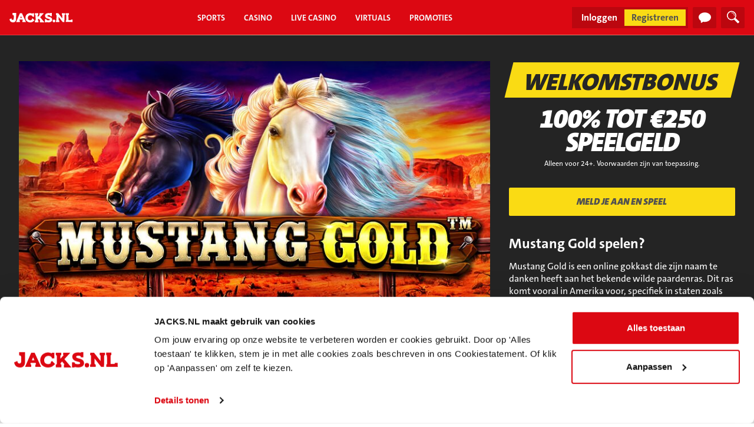

--- FILE ---
content_type: text/html; charset=UTF-8
request_url: https://jacks.nl/casino/slots/mustang-gold
body_size: 24829
content:
<!DOCTYPE html><html lang=nl><head><meta charset=utf-8><meta content="IE=edge" http-equiv=X-UA-Compatible><meta content="width=device-width, initial-scale=1, maximum-scale=1,user-scalable=0" name=viewport><meta content="" name=csrf-token><title>Mustang Gold Casino Spelen? Jackpot Slot Win! - JACKS.NL</title><meta content="Mustang Gold uitproberen? ➔ Speel hier de Officiële Mustang Gold Gokkast Game Online bij de #1 Online Casino van JACKS.NL ➔ Schijf je Veilig en Snel in! ✓Betrouwbaar ✓Minimale Deposit ✓100% Veilig ✓ Vertrouwd JACKS.NL" name=description><meta content="mustang gold, mustang gold casino, mustang gold slots" name=keywords><link href=https://jacks.nl/casino/slots/mustang-gold rel=canonical><meta content="JACKS.NL | Online Casino &amp; Sportsbook" property=og:title><meta content="JACKS.NL biedt spelers een breed aanbod van online kansspelen zoals gokkasten, videoslots en nog veel meer casinospellen. Neem plaats aan onze Live Casino tafels, waar onder leiding van Nederlandstalige Game Presenters, Roulette en Blackjack kan worden gespeeld. Ook is het mogelijk om op diverse sporten zoals voetbal, darts, tennis en F1 te wedden. Dit alles in een veilige, verantwoorde en betrouwbare speelomgeving met 24/7 klantenservice!" property=og:description><meta content=https://jacks.nl/media/2023-04/jacksnl-opengraph.jpg property=og:image><meta content=website property=og:type><meta content=https://jacks.nl/casino/slots/mustang-gold property=og:url><script type=application/ld+json>{"@context":"https:\/\/schema.org\/","@type":"WebSite","name":"Mustang Gold Casino Spelen? Jackpot Slot Win! - JACKS.NL","url":"https:\/\/jacks.nl\/casino\/slots\/mustang-gold","description":"Mustang Gold uitproberen? \u2794 Speel hier de Offici\u00eble Mustang Gold Gokkast Game Online bij de #1 Online Casino van JACKS.NL \u2794 Schijf je Veilig en Snel in! \u2713Betrouwbaar \u2713Minimale Deposit \u2713100% Veilig \u2713 Vertrouwd JACKS.NL"}</script><base href=https://jacks.nl/casino/slots/mustang-gold><link href=https://jacks.nl/casino/slots/mustang-gold hreflang=nl rel=alternate><link href="/styles/jacks2.css?id=36cd3fed640a0a5317b0" rel=stylesheet><link href=//jacks.nl/media/2023-04/favicon-32x32-7Nv-favicon.jpeg rel=icon sizes=32x32 type=icon><link href=//jacks.nl/media/2023-04/apple-touch-icon-648-favicon_apple-touch.jpeg rel=apple-touch-icon sizes=180x180 type=""><link href=//jacks.nl/media/2024-07/16x16-j-ziS-favicon_small.jpeg rel=icon sizes=16x16 type=icon><link href=https://dev.visualwebsiteoptimizer.com rel=preconnect><script id=vwoCode>window._vwo_code || (function() {
        var account_id=746405,
        version=2.0,
        settings_tolerance=2000,
        hide_element='body',
        hide_element_style = 'opacity:0 !important;filter:alpha(opacity=0) !important;background:none !important',
        /* DO NOT EDIT BELOW THIS LINE */
        f=false,w=window,d=document,v=d.querySelector('#vwoCode'),cK='_vwo_'+account_id+'_settings',cc={};try{var c=JSON.parse(localStorage.getItem('_vwo_'+account_id+'_config'));cc=c&&typeof c==='object'?c:{}}catch(e){}var stT=cc.stT==='session'?w.sessionStorage:w.localStorage;code={use_existing_jquery:function(){return typeof use_existing_jquery!=='undefined'?use_existing_jquery:undefined},library_tolerance:function(){return typeof library_tolerance!=='undefined'?library_tolerance:undefined},settings_tolerance:function(){return cc.sT||settings_tolerance},hide_element_style:function(){return'{'+(cc.hES||hide_element_style)+'}'},hide_element:function(){return typeof cc.hE==='string'?cc.hE:hide_element},getVersion:function(){return version},finish:function(){if(!f){f=true;var e=d.getElementById('_vis_opt_path_hides');if(e)e.parentNode.removeChild(e)}},finished:function(){return f},load:function(e){var t=this.getSettings(),n=d.createElement('script'),i=this;if(t){n.textContent=t;d.getElementsByTagName('head')[0].appendChild(n);if(!w.VWO||VWO.caE){stT.removeItem(cK);i.load(e)}}else{n.fetchPriority='high';n.src=e;n.type='text/javascript';n.onerror=function(){_vwo_code.finish()};d.getElementsByTagName('head')[0].appendChild(n)}},getSettings:function(){try{var e=stT.getItem(cK);if(!e){return}e=JSON.parse(e);if(Date.now()>e.e){stT.removeItem(cK);return}return e.s}catch(e){return}},init:function(){if(d.URL.indexOf('__vwo_disable__')>-1)return;var e=this.settings_tolerance();w._vwo_settings_timer=setTimeout(function(){_vwo_code.finish();stT.removeItem(cK)},e);var t=d.currentScript,n=d.createElement('style'),i=this.hide_element(),r=t&&!t.async&&i?i+this.hide_element_style():'',c=d.getElementsByTagName('head')[0];n.setAttribute('id','_vis_opt_path_hides');v&&n.setAttribute('nonce',v.nonce);n.setAttribute('type','text/css');if(n.styleSheet)n.styleSheet.cssText=r;else n.appendChild(d.createTextNode(r));c.appendChild(n);this.load('https://dev.visualwebsiteoptimizer.com/j.php?a='+account_id+'&u='+encodeURIComponent(d.URL)+'&vn='+version)}};w._vwo_code=code;code.init();})();</script></head> <body><div :class="{
            'vue-cmsplus-app--scroll-locked': vueAppScrollLockActive,
            'vue-cmsplus-app--page-scroll-disabled': $root.disablePageScroll,
            'vue-cmsplus-app--player-logged-in': $player.isLoggedIn,
        }" class=vue-cmsplus-app id=vue-cmsplus><transition name=fade><div class=page-loader v-if=!$root.appInitialized><span class="loader loader--centered"></span> </div> </transition> <template v-if=$analytics.requiresConsent><div class=cookie-consent><img alt="" class=cookie-consent-icon src=https://jacks.nl/static/jacks2/images/cookie-consent-icon.svg> <div class=cookie-consent-content><p class=cookie-consent-content__text> Deze website maakt gebruik van cookies om de gebruikerservaring te verbeteren. Door onze website te gebruiken, stem je in met alle cookies in overeenstemming met ons Cookiebeleid. </p> </div> <div class=cookie-consent__buttons-wrap><button @click=$analytics.accept class="btn cookie-consent__button" type=button> Toestaan </button> <button @click=$analytics.deny class="btn cookie-consent__button" type=button> Afwijzen </button></div></div> </template> <header :class="{'header--no-decorative-line': ($isGamePage && $isMobile) }" class=header><template v-cloak="" v-if="$player.isLoggedIn && !$isGamePage"><time-bar class=time-bar-wrapper inline-template="" v-cloak=""><div v-if=!hidden><div class=time-bar><div class=time-bar__data-list><dt aria-label=Tijd class="time-bar__icon time-bar__icon--clock"></dt> <clock inline-template=""><dd v-text=currentTime></dd> </clock></div> <dl class=time-bar__data-list><dt aria-label="Time of play" class="time-bar__icon time-bar__icon--stopwatch"></dt> <dd v-text=$player.sessionDuration></dd></dl> <dl class=time-bar__data-list><dt aria-label="Last login" class="time-bar__icon time-bar__icon--last-login"></dt> <dd v-text=$player.lastLoginISOString></dd></dl> <button @click=hide aria-label=Sluiten class=time-bar__close type=button v-if=showCloseButton><i class=time-bar__close-icon></i> </button></div> </div> </time-bar> </template> <div class=header-wrapper v-if="!$isGamePage || !$isMobile"><div class=logo-container><a aria-label=Home href=https://jacks.nl v-cloak=""><template v-if=!$isMobile><img alt="" class="logo__img logo__img--primary" src=//jacks.nl/media/2024-11/jacksnl-logo-26h.svg> <img alt="" class="logo__img logo__img--secondary" src=//jacks.nl/media/2024-11/jacksnl-logo-26h.svg></template> <template v-else=""><img alt="" class="logo__img logo__img--primary" src=//jacks.nl/media/2024-11/jacksnl-logo-26h.svg> <img alt="" class="logo__img logo__img--secondary" src=//jacks.nl/media/2024-11/jacksnl-logo-26h.svg></template></a> </div> <div class=main-navigation-promo-page-link-wrapper><div class=main-navigation-container><template v-cloak="" v-if="!$isMobile || $isGamePage"><navigation :active-events=$modals.opened inline-template=""><ul class="main-navigation nav"><li class="depth-1 nav__item" key=0 v-if="!($player.isFunPlayOnly && false )" v-navigation-item="'https://jacks.nl/sports'"><a @click="$analytics.push($analyticEvents.NAVIGATION.ITEM_CLICKED, {&quot;eventLabel&quot;:&quot;Main - Sports&quot;})" class=nav__link href=https://jacks.nl/sports><span class=nav__title title=Sports>Sports</span> </a> </li> <li class="depth-1 nav__item" key=1 v-if="!($player.isFunPlayOnly && false )" v-navigation-item="'https://jacks.nl/casino'"><a @click="$analytics.push($analyticEvents.NAVIGATION.ITEM_CLICKED, {&quot;eventLabel&quot;:&quot;Main - Casino&quot;})" class=nav__link href=https://jacks.nl/casino><span class=nav__title title=Casino>Casino</span> </a> </li> <li class="depth-1 nav__item" key=2 v-if="!($player.isFunPlayOnly && false )" v-navigation-item="'https://jacks.nl/live-casino'"><a @click="$analytics.push($analyticEvents.NAVIGATION.ITEM_CLICKED, {&quot;eventLabel&quot;:&quot;Main - Live Casino&quot;})" class=nav__link href=https://jacks.nl/live-casino><span class=nav__title title="Live Casino">Live Casino</span> </a> </li> <li class="depth-1 nav__item" key=3 v-if="!($player.isFunPlayOnly && false )" v-navigation-item="'https://jacks.nl/virtuals'"><a @click="$analytics.push($analyticEvents.NAVIGATION.ITEM_CLICKED, {&quot;eventLabel&quot;:&quot;Main - Virtuals&quot;})" class=nav__link href=https://jacks.nl/virtuals><span class=nav__title title=Virtuals>Virtuals</span> </a> </li> <li class="depth-1 nav__item" key=4 v-if="!($player.isFunPlayOnly && false )" v-navigation-item="'https://jacks.nl/promoties'"><a @click="$analytics.push($analyticEvents.NAVIGATION.ITEM_CLICKED, {&quot;eventLabel&quot;:&quot;Main - Promoties&quot;})" class=nav__link href=https://jacks.nl/promoties><span class=nav__title title=Promoties>Promoties</span> </a> </li></ul> </navigation> </template> <div class=gameplay-actions v-cloak="" v-if=$isGamePage><close-game-button aria-label="Sluit spel" class=gameplay-actions__action redirect-url=https://jacks.nl/casino><i class=gameplay-actions__icon-close></i> </close-game-button> <div :class="{'gameplay-actions__action--active' : $root.fullscreen}" @click="$game.toggleFullscreen('click')" class=gameplay-actions__action><i class="gameplay-actions__icon gameplay-actions__icon--fullscreen"></i> </div></div></div> </div> <div class=header-actions-container><div class=header-actions v-cloak="" v-if="$player.isLoggedIn && $player.isActive"><button @click="$player.openCashier({ hideNavigationMenu: true })" aria-label=Storten class=header-actions__deposit-button type=button><img alt="" class=header-actions__deposit-button-icon src=https://jacks.nl/static/jacks2/images/header-deposit-icon.svg> <span v-if=showBalance>{{ $player.formattedBalance }}</span></button> <button @click.prevent="
                        $player.playerIsAllowedToSeePromotions ?
                        $cashier.openRoute.FREE_OFFERS() :
                        $cashier.openRoute.ACCOUNT()" aria-label=Account class="header-actions__button header-actions__button--player-menu" type=button><img alt="" src=https://jacks.nl/static/jacks2/images/user-profile.svg> <span class=header-actions__button-badge v-if="$player.offersCount> 0">{{ $player.offersCount }}</span></button></div> <div class="header-actions header-actions--no-gap" v-cloak="" v-if=!$player.isLoggedIn><a class="header-actions__button header-actions__button--secondary" href=https://jacks.nl/login>Inloggen</a> <a class="header-actions__button header-actions__button--primary" href=https://jacks.nl/registration>Registreren</a></div> <chat-open inline-template=""><button @click.prevent=open class=chat-open type=button v-cloak="" v-if=$root.mQ.tablet><div class=chat-loader v-if=loading></div> <img alt="" src=https://jacks.nl/static/jacks2/images/chat-menu.svg v-else=""></button> </chat-open> <button @click=$modals.open($events.MODALS.SEARCH) aria-label="Zoek spellen" class=header__search-button type=button v-cloak="" v-if=!$root.mQ.mobile><img alt="" src=https://jacks.nl/static/jacks2/images/header-search-icon.svg> </button></div> <template v-cloak="" v-if=!$root.mQ.tablet><div :class="{'hamburger--is-active': $root.mobileMenuOpened}" class=hamburger v-cloak=""><div @click.prevent="$EventBus.$emit('mobile-menu')" class=hamburger-overlay v-if=$root.mobileMenuOpened><button aria-label=Sluiten class=hamburger__close type=button></button> </div> <button @click.prevent="$EventBus.$emit('mobile-menu')" aria-label="Open main navigation" class=hamburger__trigger type=button></button> <ul :class="{'hamburger-menu--is-active': $root.mobileMenuOpened}" class=hamburger-menu><li><div class=hamburger__title-section><img alt="" class=logo__img src=//jacks.nl/media/2024-11/jacksnl-logo-26h.svg> </div> </li> <li class="hamburger__homepage-item nav__item"><a class=nav__link href=https://jacks.nl><span class=nav__title>Home</span> </a> </li> <li><nav aria-label=Main><navigation :active-events=$modals.opened inline-template=""><ul class="mobile-navigation nav"><li class="depth-1 hamburger__homepage-item nav__item" key=0 v-if="!($player.isFunPlayOnly && false )" v-navigation-item="'https://jacks.nl/sports'"><a @click="$analytics.push($analyticEvents.NAVIGATION.ITEM_CLICKED, {&quot;eventLabel&quot;:&quot;Hamburger - Sports&quot;})" class=nav__link href=https://jacks.nl/sports><div :class="{ 'nav__icon-container--desktop': !$isMobile }" class=nav__icon-container><img alt="" class=nav__icon src=//jacks.nl/media/2025-01/icon-sports.svg> <img alt="" class="nav__icon nav__icon--hover" src=//jacks.nl/media/2025-01/icon-sports.svg v-if=!$isMobile> <img alt="" class="nav__icon nav__icon--active" src=//jacks.nl/media/2025-01/icon-sports.svg></div> <span class=nav__title title=Sports>Sports</span></a> </li> <li class="depth-1 hamburger__homepage-item nav__item" key=1 v-if="!($player.isFunPlayOnly && false )" v-navigation-item="'https://jacks.nl/casino'"><a @click="$analytics.push($analyticEvents.NAVIGATION.ITEM_CLICKED, {&quot;eventLabel&quot;:&quot;Hamburger - Casino&quot;})" class=nav__link href=https://jacks.nl/casino><div :class="{ 'nav__icon-container--desktop': !$isMobile }" class=nav__icon-container><img alt="" class=nav__icon src=//jacks.nl/media/2025-01/icon-casino.svg> <img alt="" class="nav__icon nav__icon--hover" src=//jacks.nl/media/2025-01/icon-casino.svg v-if=!$isMobile> <img alt="" class="nav__icon nav__icon--active" src=//jacks.nl/media/2025-01/icon-casino.svg></div> <span class=nav__title title=Casino>Casino</span></a> </li> <li class="depth-1 hamburger__homepage-item nav__item" key=2 v-if="!($player.isFunPlayOnly && false )" v-navigation-item="'https://jacks.nl/live-casino'"><a @click="$analytics.push($analyticEvents.NAVIGATION.ITEM_CLICKED, {&quot;eventLabel&quot;:&quot;Hamburger - Live Casino&quot;})" class=nav__link href=https://jacks.nl/live-casino><div :class="{ 'nav__icon-container--desktop': !$isMobile }" class=nav__icon-container><img alt="" class=nav__icon src=//jacks.nl/media/2025-01/icon-roulette.svg> <img alt="" class="nav__icon nav__icon--hover" src=//jacks.nl/media/2025-01/icon-roulette.svg v-if=!$isMobile> <img alt="" class="nav__icon nav__icon--active" src=//jacks.nl/media/2025-01/icon-roulette.svg></div> <span class=nav__title title="Live Casino">Live Casino</span></a> </li> <li class="depth-1 hamburger__homepage-item nav__item" key=3 v-if="!($player.isFunPlayOnly && false )" v-navigation-item="'https://jacks.nl/virtuals'"><a @click="$analytics.push($analyticEvents.NAVIGATION.ITEM_CLICKED, {&quot;eventLabel&quot;:&quot;Hamburger - Virtuals&quot;})" class=nav__link href=https://jacks.nl/virtuals><div :class="{ 'nav__icon-container--desktop': !$isMobile }" class=nav__icon-container><img alt="" class=nav__icon src=//jacks.nl/media/2025-10/esports.svg> <img alt="" class="nav__icon nav__icon--hover" src=//jacks.nl/media/2025-10/esports.svg v-if=!$isMobile> <img alt="" class="nav__icon nav__icon--active" src=//jacks.nl/media/2025-10/esports.svg></div> <span class=nav__title title=Virtuals>Virtuals</span></a> </li> <li class="depth-1 hamburger__homepage-item nav__item" key=4 v-if="!($player.isFunPlayOnly && false )" v-navigation-item="'https://jacks.nl/promoties'"><a @click="$analytics.push($analyticEvents.NAVIGATION.ITEM_CLICKED, {&quot;eventLabel&quot;:&quot;Hamburger - Promoties&quot;})" class=nav__link href=https://jacks.nl/promoties><div :class="{ 'nav__icon-container--desktop': !$isMobile }" class=nav__icon-container><img alt="" class=nav__icon src=//jacks.nl/media/2025-01/icon-promoties.svg> <img alt="" class="nav__icon nav__icon--hover" src=//jacks.nl/media/2025-01/icon-promoties.svg v-if=!$isMobile> <img alt="" class="nav__icon nav__icon--active" src=//jacks.nl/media/2025-01/icon-promoties.svg></div> <span class=nav__title title=Promoties>Promoties</span></a> </li> <li class="depth-1 hamburger__homepage-item nav__item" key=5 v-if="!($player.isFunPlayOnly && false )" v-navigation-item="'https://jacks.nl/speelwijzer'"><a @click="$analytics.push($analyticEvents.NAVIGATION.ITEM_CLICKED, {&quot;eventLabel&quot;:&quot;Hamburger - Speelwijzer&quot;})" class=nav__link href=https://jacks.nl/speelwijzer><div :class="{ 'nav__icon-container--desktop': !$isMobile }" class=nav__icon-container><img alt="" class=nav__icon src=//jacks.nl/media/2024-03/speelwijzer-book.svg> <img alt="" class="nav__icon nav__icon--hover" src=//jacks.nl/media/2024-03/speelwijzer-book.svg v-if=!$isMobile> <img alt="" class="nav__icon nav__icon--active" src=//jacks.nl/media/2024-03/speelwijzer-book.svg></div> <span class=nav__title title=Speelwijzer>Speelwijzer</span></a> </li> <li class="depth-1 menu-section nav__item" key=6 v-if="!($player.isFunPlayOnly && false )" v-navigation-item="''"><div class=nav__section-label><span class=nav__title></span> </div> </li> <li class="depth-1 hamburger__homepage-item nav__item" key=7 v-if="!($player.isFunPlayOnly && false )" v-navigation-item="'https://jacks.nl/registration'"><a @click="$analytics.push($analyticEvents.NAVIGATION.ITEM_CLICKED, {&quot;eventLabel&quot;:&quot;Hamburger - Registreren&quot;})" class=nav__link href=https://jacks.nl/registration><div :class="{ 'nav__icon-container--desktop': !$isMobile }" class=nav__icon-container><img alt="" class=nav__icon src=//jacks.nl/media/2025-01/icon-register.svg> <img alt="" class="nav__icon nav__icon--hover" src=//jacks.nl/media/2025-01/icon-register.svg v-if=!$isMobile> <img alt="" class="nav__icon nav__icon--active" src=//jacks.nl/media/2025-01/icon-register.svg></div> <span class=nav__title title=Registreren>Registreren</span></a> </li> <li class="depth-1 hamburger__homepage-item nav__item" key=8 v-if="!($player.isFunPlayOnly && false )" v-navigation-item="'https://jacks.nl/verantwoord-spelen'"><a @click="$analytics.push($analyticEvents.NAVIGATION.ITEM_CLICKED, {&quot;eventLabel&quot;:&quot;Hamburger - Verantwoord Spelen&quot;})" class=nav__link href=https://jacks.nl/verantwoord-spelen><div :class="{ 'nav__icon-container--desktop': !$isMobile }" class=nav__icon-container><img alt="" class=nav__icon src=//jacks.nl/media/2025-01/icon-help.svg> <img alt="" class="nav__icon nav__icon--hover" src=//jacks.nl/media/2025-01/icon-help.svg v-if=!$isMobile> <img alt="" class="nav__icon nav__icon--active" src=//jacks.nl/media/2025-01/icon-help.svg></div> <span class=nav__title title="Verantwoord Spelen">Verantwoord Spelen</span></a> </li></ul> </navigation> </nav> </li></ul></div> </template></div></header> <main class=page-content><div class=container><div class="gx-0 row" style="padding-top: 16px; padding-right: 0px; padding-bottom: 16px; padding-left: 0px; margin-bottom: 32px; " v-cloak=""><div class="background background--fullwidth" key=background-section:default::617b8ce31a9f4 style="background-repeat: repeat;background-position: center top;object-position: center top;background-color: #242424; "></div> <div class="col col-12 col-md-8"><div class="align-items-center d-flex flex-column h-100 justify-content-center" style="padding-top: 16px; padding-right: 16px; padding-bottom: 16px; padding-left: 16px; background-color: #242424; background-size: auto;object-fit: auto;background-repeat: repeat;background-position: center top;object-position: center top;"><div class="image-element text-left"><img :key="'element:image::6332b4ce2b618'" alt="" data-src=//jacks.nl/media/2021-09/mustang-gold-promoted-game-cqP-medium.jpeg height=528 style="padding-top: 0px; padding-right: 0px; padding-bottom: 0px; padding-left: 0px; " v-lazyload="" width=832> </div> </div> </div> <div class="col col-12 col-md-4"><div class="d-flex flex-column h-100 justify-content-center" style="padding-top: 16px; padding-right: 16px; padding-bottom: 16px; padding-left: 16px; background-color: #242424; background-size: auto;object-fit: auto;background-repeat: repeat;background-position: center top;object-position: center top;"><section class=text-content><div style="display: flex; justify-content: center;"><div style="width: 483px; height: 60px; transform: skew(-14deg); background: #fadb14; padding: 8px 0px;"><p style="font-size: 40px; font-weight: 900; font-stretch: normal; line-height: normal; letter-spacing: normal; text-align: center; color: #262626;">WELKOMSTBONUS</p> </div> </div> <p style="margin-top: 16px; text-shadow: 0 0px 0px #000; font-size: 45px; font-weight: 900; font-stretch: normal; font-style: italic; line-height: 0.89; letter-spacing: -1.71px; text-align: center; color: #ffffff;">100% TOT &euro;250<br>SPEELGELD</p> <p style="margin-top: 8px; font-size: 12px; font-weight: normal; font-stretch: normal; font-style: normal; line-height: normal; letter-spacing: normal; text-align: center; color: #ffffff;"><span style="color: #ffffff;"><a href=/tc-bonus style="color: #ffffff;">Alleen voor 24+. Voorwaarden zijn van toepassing.</a></span></p></section> <hr style="margin-top: 1px; margin-bottom: 30px;  border-top: hidden 0px; border-color: ; background: transparent;margin-right: auto; " width=100%> <template v-if='$player.isAllowed({"redirect_page_id":0,"first_visit":false,"visited":false,"not_fun_play_only":false,"logged_out":true,"logged_in":false})'><div class=text-left><a class="btn btn--primary w-100" href=https://jacks.nl/registration target=_blank> Meld je aan en speel </a> </div> </template> <template v-if='$player.isAllowed({"redirect_page_id":0,"first_visit":false,"visited":false,"not_fun_play_only":false,"logged_out":false,"logged_in":true})'><div class=text-left><a class="btn btn--primary w-100" href=https://jacks.nl/g/nl/PP_MUSTANG_GOLD/real target=_self> Speel nu </a> </div> </template> <hr style="margin-top: 1px; margin-bottom: 30px;  border-top: hidden 0px; border-color: ; background: transparent;margin-right: auto; " width=100%> <h1 class="font-weight-bold is-4 title" style="padding-top: 0px; padding-right: 0px; padding-bottom: 0px; padding-left: 0px; text-align: left; color:#FFFFFF;"> Mustang Gold spelen? </h1> <hr style="margin-top: 1px; margin-bottom: 10px;  border-top: hidden 0px; border-color: ; background: transparent;margin-right: auto; " width=100%> <section class=text-content><p><span style="color: #ffffff;">Mustang Gold is een online gokkast die zijn naam te danken heeft aan het bekende wilde paardenras. Dit ras komt vooral in Amerika voor, specifiek in staten zoals Nevada en Oregon. Daarom is het toepasselijk dat <a href=https://jacks.nl/casino/pragmatic-play>Pragmatic Play</a> ervoor heeft gekozen om deze online gokkast van een licht Western sausje te voorzien qua vormgeving. Dat geeft dit Mustang Gold slot zijn persoonlijkheid.</span></p> </section></div> </div></div> </div> <div class=container><div class="gx-3 row" style="padding-top: 32px; padding-right: 0px; padding-bottom: 0px; padding-left: 0px; " v-cloak=""><div class="background background--fullwidth" key=background-section:default::617b8bdacc9ae style="background-repeat: repeat;background-position: center top;object-position: center top;"></div> <div class="col col-12 col-md-1of5"><div class=h-100 style="padding-top: 0px; padding-right: 0px; padding-bottom: 0px; padding-left: 0px; background-size: auto;object-fit: auto;background-repeat: repeat;background-position: center top;object-position: center top;"></div> </div> <div class="col col-12 col-md-3of5"><div class=h-100 style="padding-top: 0px; padding-right: 0px; padding-bottom: 0px; padding-left: 0px; background-size: auto;object-fit: auto;background-repeat: repeat;background-position: center top;object-position: center top;"><h2 class="is-4 title" style="padding-top: 0px; padding-right: 0px; padding-bottom: 0px; padding-left: 0px; text-align: left; "> Mustang Gold </h2> <section class=text-content><div style="color: #383838; line-height: 1.8em; font-size: 1.1em;"><p>Hieronder tonen we je wat je kunt verwachten van Mustang Gold bij ons online casino. Hierbij laten we je zien hoe deze Mustang Gold slot game precies werkt. Daarnaast vertellen we je meer over de Return to Player en de inzetten die je kunt plaatsen bij deze Mustang Gold slot machine. Benieuwd of Mustang Gold tot onze free slots behoort? Ook hier vertellen we je meer over.</p> </div> </section> <hr style=" border-top: solid 0px; border-color: ; background: transparent;margin-right: auto; " width=100%> <h2 class="is-4 title" style="padding-top: 0px; padding-right: 0px; padding-bottom: 0px; padding-left: 0px; text-align: left; "> Speluitleg Mustang Gold </h2> <section class=text-content><div style="color: #383838; line-height: 1.8em; font-size: 1.1em;">Het basisspel van Mustang Gold is simpel om onder de knie te krijgen. Er is een 5 x 3 speelveld met daarop 25 vaste winlijnen. Je maakt winnende combinaties door minstens drie dezelfde symbolen op een winlijn te draaien. Er is een Mustang Gold wild symbool. Dit symbool is stacked, waardoor een hele rol gevuld wordt met dit symbool (uitgezonderd de scattersymbolen). Alleen op rollen twee tot en met vijf kan het wild symbool verschijnen.</div> </section> <hr style=" border-top: solid 0px; border-color: ; background: transparent;margin-right: auto; " width=100%> <h2 class="is-4 title" style="padding-top: 0px; padding-right: 0px; padding-bottom: 0px; padding-left: 0px; text-align: left; "> Mustang gold bonus features </h2> <section class=text-content><div style="color: #383838; line-height: 1.8em; font-size: 1.1em;"><p>Mustang Gold bevat drie belangrijke bonus features. Ten eerste is er de Money Collect feature. Dit spel bevat hoefijzer symbolen met daarop geldbedragen en jackpot tekens. Je wint deze prijzen als er op de vijfde rol een collect symbool verschijnt. Daarnaast is er de Mustang Gold Jackpot Reveal Bonus Game. Hierbij verschijnen twaalf vakjes op het scherm. Je bepaalt zelf op welk vakje je klikt. Bij drie dezelfde kun je &eacute;&eacute;n van de volgende vier jackpots winnen:</p> <br> <p>&bull; Mini Jackpot: 100 keer je inzet<br>&bull; Minor Jackpot: 100 keer je inzet<br>&bull; Major Jackpot: 200 keer je inzet<br>&bull; Grand Jackpot: 1.000 keer je inzet</p> <br> <p>Daarnaast is er nog een gratis bonusronde. Scattersymbolen kunnen op de tweede, derde en vierde rol verschijnen. Draai je er minimaal drie, dan ontvang je acht gratis spins. Doordat de collect feature tijdens deze bonusronde vaker voorkomt, kunnen je winsten snel oplopen. Bovendien kun je zonder limiet extra gratis spins verdienen. Dit alles maakt Mustang Gold tot een casino game die je niet mag missen.</p></div> </section> <hr style=" border-top: solid 0px; border-color: ; background: transparent;margin-right: auto; " width=100%> <h2 class="is-4 title" style="padding-top: 0px; padding-right: 0px; padding-bottom: 0px; padding-left: 0px; text-align: left; "> Mustang Gold RTP </h2> <section class=text-content><div style="color: #383838; line-height: 1.8em; font-size: 1.1em;">Mustang Gold heeft een uitbetalingspercentage van 96.53%. Stel dat je voor langere tijd gaat spelen en in totaal &euro;100 inzet. Gemiddeld genomen zul je &euro;96.53 overhouden. Dat is gelijk aan een huisvoordeel van 3.47%. Deze RTP is beter dan de gemiddelde online gokkast.</div> </section> <hr style=" border-top: solid 0px; border-color: ; background: transparent;margin-right: auto; " width=100%> <h2 class="is-4 title" style="padding-top: 0px; padding-right: 0px; padding-bottom: 0px; padding-left: 0px; text-align: left; "> Minimum / maximum bets </h2> <section class=text-content><div style="color: #383838; line-height: 1.8em; font-size: 1.1em;">Mustang Gold is een toegankelijk spel dat je al vanaf &euro;0.25 per beurt kunt spelen. De maximale inzet per spin is &euro;125. Hierdoor is deze online gokkast een aantrekkelijke optie voor meerdere soorten spelers. Maximaal kan dit slot je 12.000 keer je inzet opleveren. Bij een maximale inzet van &euro;125 is dit gelijk aan &euro;1.500.000. Droom jij ook van het winnen van zo&rsquo;n prijs?</div> </section> <hr style=" border-top: solid 0px; border-color: ; background: transparent;margin-right: auto; " width=100%> <h2 class="is-4 title" style="padding-top: 0px; padding-right: 0px; padding-bottom: 0px; padding-left: 0px; text-align: left; "> Free slots Mustang Gold? </h2> <section class=text-content><div style="color: #383838; line-height: 1.8em; font-size: 1.1em;">Er is geen gratis Mustang Gold demo die je hier kunt spelen, maar wist je dat het wel mogelijk is om Mustang Gold gratis te spelen? Hierbij maak je gebruik van het bonusgeld dat je vrij kunt spelen via onze welkomstbonus. Dat maakt het spelen van deze online gokkast nog leuker. Ontdek zelf hoe leuk Mustang Gold is en speel het nu bij JACKS.NL!</div> </section> <hr style=" border-top: solid 0px; border-color: ; background: transparent;margin-right: auto; " width=100%> <template v-if='$player.isAllowed({"redirect_page_id":0,"first_visit":false,"visited":false,"not_fun_play_only":false,"logged_out":false,"logged_in":true})'><div class=text-left><a class="btn btn--primary w-100" href=https://jacks.nl/g/nl/PP_MUSTANG_GOLD/real target=_blank> Speel nu </a> </div> </template> <template v-if='$player.isAllowed({"redirect_page_id":0,"first_visit":false,"visited":false,"not_fun_play_only":false,"logged_out":true,"logged_in":false})'><div class=text-left><a class="btn btn--primary w-100" href=https://jacks.nl/registration target=_blank> Meld je aan en speel </a> </div> </template> <hr style=" border-top: solid 0px; border-color: ; background: transparent;margin-right: auto; " width=100%></div> </div> <div class="col col-12 col-md-1of5"><div class=h-100 style="padding-top: 0px; padding-right: 0px; padding-bottom: 0px; padding-left: 0px; background-size: auto;object-fit: auto;background-repeat: repeat;background-position: center top;object-position: center top;"></div> </div></div> </div> <div class=container><div class="gx-3 row" style="padding-top: 0px; padding-right: 0px; padding-bottom: 0px; padding-left: 0px; " v-cloak=""><div class="background background--fullwidth" key=background-section:default::689f350403822 style="background-repeat: repeat;background-position: center top;object-position: center top;"></div> <div class="col col-12 col-md-1of5"><div class=h-100 style="padding-top: 0px; padding-right: 0px; padding-bottom: 0px; padding-left: 0px; background-size: auto;object-fit: auto;background-repeat: repeat;background-position: center top;object-position: center top;"></div> </div> <div class="col col-12 col-md-3of5"><div class=h-100 style="padding-top: 0px; padding-right: 0px; padding-bottom: 0px; padding-left: 0px; background-size: auto;object-fit: auto;background-repeat: repeat;background-position: center top;object-position: center top;"><div class=banner><slider :autoplay-delay=10 :both-direction=true :has-arrows=true :loop-left=true :loop-right=true :speed=300 class=banner-slide v-cloak=""><div class=container><div class="banner-slide-item gx-3 row" style="padding-top: 0px; padding-right: 0px; padding-bottom: 0px; padding-left: 0px; " v-cloak=""><div class="background background--fullwidth" key=background-section:banner-slide::675ff6a3b5fcf style="background-repeat: repeat;background-position: center top;object-position: center top;"></div> <div class="col col-12"><div class=h-100 style="padding-top: 0px; padding-right: 0px; padding-bottom: 0px; padding-left: 0px; background-size: auto;object-fit: auto;background-repeat: repeat;background-position: center top;object-position: center top;"><h3 class="is-3 title" style="padding-top: 32px; padding-right: 0px; padding-bottom: 0px; padding-left: 0px; text-align: left; "> Ook interessant om te lezen </h3> <section class=text-content><div class=overflow-auto><table width=100%><tbody><tr><td style="vertical-align: top; width: 33%;"><div class=overflow-auto><a href=https://jacks.nl/casino/slots/big-bass-bonanza-keeping-it-reel rel=noopener target=_blank>Big Bass Bonanza Keeping It Reel</a></div> <div class=overflow-auto><a href=https://jacks.nl/casino/slots/bigger-bass-splash rel=noopener target=_blank>Bigger Bass Splash</a></div> <div class=overflow-auto><a href=https://jacks.nl/casino/slots/book-of-99 rel=noopener target=_blank>Book Of 99</a></div> <div class=overflow-auto><a href=https://jacks.nl/casino/slots/diamond-doggies rel=noopener target=_blank>Diamond Doggies</a></div> <div class=overflow-auto><a href=https://jacks.nl/casino/slots/money-train rel=noopener target=_blank>Money Train</a></div> <div class=overflow-auto><a href=https://jacks.nl/casino/slots/money-train-2 rel=noopener target=_blank>Money Train 2</a></div></td> <td style="vertical-align: top; width: 33%;"><div class=overflow-auto><a href=https://jacks.nl/casino/slots/mustang-gold rel=noopener target=_blank>Mustang Gold</a></div> <div class=overflow-auto><a href=https://jacks.nl/casino/slots/stormforged rel=noopener target=_blank>Stormforged</a></div> <div class=overflow-auto><a href=https://jacks.nl/casino/slots/sugar-rush-1000 rel=noopener target=_blank>Sugar Rush 1000</a></div> <div class=overflow-auto><a href=https://jacks.nl/casino/slots/sweet-bonanza-1000 rel=noopener target=_blank>Sweet Bonanza 1000</a></div> <div class=overflow-auto><a href=https://jacks.nl/casino/slots/temple-tumble rel=noopener target=_blank>Temple Tumble</a></div></td></tr> </tbody> </table> </div> </section></div> </div></div> </div> </slider> </div> </div> </div> <div class="col col-12 col-md-1of5"><div class=h-100 style="padding-top: 0px; padding-right: 0px; padding-bottom: 0px; padding-left: 0px; background-size: auto;object-fit: auto;background-repeat: repeat;background-position: center top;object-position: center top;"></div> </div></div> </div></main> <footer class=footer v-cloak=""><div class=footer-wrapper><div class=footer-top-section><div class=logo-container v-cloak="" v-if=!$root.mQ.mobile><a aria-label=Home href=https://jacks.nl v-cloak=""><template v-if=!$isMobile><img alt="" class="logo__img logo__img--primary" src=//jacks.nl/media/2024-11/jacksnl-logo-26h.svg> <img alt="" class="logo__img logo__img--secondary" src=//jacks.nl/media/2024-11/jacksnl-logo-26h.svg></template> <template v-else=""><img alt="" class="logo__img logo__img--primary" src=//jacks.nl/media/2024-11/jacksnl-logo-26h.svg> <img alt="" class="logo__img logo__img--secondary" src=//jacks.nl/media/2024-11/jacksnl-logo-26h.svg></template></a> </div> <div class=footer-action-buttons><div class=footer-login-register-container v-cloak="" v-if=!$player.isLoggedIn><template><a class="btn btn--tertiary-light" href=https://jacks.nl/login>Inloggen </a> <a class="btn btn--primary" href=https://jacks.nl/registration>Registreren</a></template> </div> <template v-if=$player.isLoggedIn><logout inline-template=""><button :class="{'btn--is-loading': loading}" @click=logout class="btn footer-logout__btn" type=button>Uitloggen</button> </logout> </template></div></div> <div class=container><div class="gx-0 row" style="padding-top: 0px; padding-right: 0px; padding-bottom: 0px; padding-left: 0px; " v-cloak=""><div class="background background--fullwidth" key=background-section:default::65d70d786f128 style="background-repeat: repeat;background-position: center top;object-position: center top;"></div> <div :key="'column:default::65d70d78651d3'" class="col col-12 is-hidden-mobile is-hidden-tablet-only" v-if="!$root.mQ.mobile && !$root.mQ.tabletOnly"><div class=h-100 style="padding-top: 0px; padding-right: 0px; padding-bottom: 0px; padding-left: 0px; background-size: auto;object-fit: auto;background-repeat: repeat;background-position: center top;object-position: center top;"><hr style=" border-top: solid 0px; border-color: ; background: transparent;margin-right: auto; " width=100%> <section class=text-content><p style="text-align: center;"><span style="color: #ffffff;"><strong>JACKS.NL Awards</strong></span></p> <p style="text-align: center;">&nbsp;</p></section> <div class=image-list key=1901411318 style=--image-list-justify-content:center;><div class=image-list__item><img alt="" class=image-list__img data-src=//jacks.nl/media/2025-11/group-10029.svg height=114 style="width: 114px;" v-lazyload="" width=120> </div> <div class=image-list__item><img alt="" class=image-list__img data-src=//jacks.nl/media/2025-06/online-speelautomaten-vhj-2025-1.svg height=126 style="width: 114px;" v-lazyload="" width=116> </div> <div class=image-list__item><img alt="" class=image-list__img data-src=//jacks.nl/media/2025-06/klantenservice-vhj-2025-1.svg height=126 style="width: 114px;" v-lazyload="" width=116> </div> <div class=image-list__item><img alt="" class=image-list__img data-src=//jacks.nl/media/2025-06/2024-wsoty-GGR-medium.png height=343 style="width: 114px;" v-lazyload="" width=350> </div> <div class=image-list__item><img alt="" class=image-list__img data-src=//jacks.nl/media/2025-03/badge-online-casino-vh-jaar-2023-svg-copy-1-WYx-medium.png height=544 style="width: 117px;" v-lazyload="" width=500> </div> <div class=image-list__item><img alt="" class=image-list__img data-src=//jacks.nl/media/2025-03/badge-beste-mobiele-casino-2023-svg-copy-1-3QR-medium.png height=543 style="width: 114px;" v-lazyload="" width=500> </div> <div class=image-list__item><img alt="" class=image-list__img data-src=//jacks.nl/media/2025-03/badge-beste-live-casino-2023-svg-copy-1-2Ef-medium.png height=543 style="width: 114px;" v-lazyload="" width=500> </div> <div class=image-list__item><img alt="" class=image-list__img data-src=//jacks.nl/media/2025-03/badge-beste-klantenservice-2023-svg-copy-1-awC-medium.png height=543 style="width: 114px;" v-lazyload="" width=500> </div></div></div> </div> <div :key="'column:default::6866420a9d303'" class="col col-12 is-hidden-desktop-only is-hidden-fullhd is-hidden-widescreen-only" v-if="!$root.mQ.desktopOnly && !$root.mQ.widescreenOnly && !$root.mQ.fullhd"><div class=h-100 style="padding-top: 0px; padding-right: 0px; padding-bottom: 0px; padding-left: 0px; background-size: auto;object-fit: auto;background-repeat: repeat;background-position: center top;object-position: center top;"><hr style=" border-top: solid 0px; border-color: ; background: transparent;margin-right: auto; " width=100%> <section class=text-content><p style="text-align: center;"><span style="color: #ffffff;"><strong>JACKS.NL Awards</strong></span></p> <p style="text-align: center;">&nbsp;</p></section> <div class=image-list key=1371273019><div class=image-list__item><img alt="" class=image-list__img data-src=//jacks.nl/media/2025-11/group-10029.svg height=114 style="width: 114px;" v-lazyload="" width=120> </div> <div class=image-list__item><img alt="" class=image-list__img data-src=//jacks.nl/media/2025-06/online-speelautomaten-vhj-2025-1.svg height=126 style="width: 114px;" v-lazyload="" width=116> </div> <div class=image-list__item><img alt="" class=image-list__img data-src=//jacks.nl/media/2025-06/klantenservice-vhj-2025-1.svg height=126 style="width: 114px;" v-lazyload="" width=116> </div> <div class=image-list__item><img alt="" class=image-list__img data-src=//jacks.nl/media/2025-06/2024-wsoty-GGR-medium.png height=343 style="width: 114px;" v-lazyload="" width=350> </div> <div class=image-list__item><img alt="" class=image-list__img data-src=//jacks.nl/media/2023-07/awards-icons-100-hgF-medium.png height=205 style="width: 350px;" v-lazyload="" width=800> </div></div></div> </div> <div class="col col-12 py-0"><div class="d-flex flex-column h-100 justify-content-center" style="padding-top: 0px; padding-right: 0px; padding-bottom: 0px; padding-left: 0px; background-size: auto;object-fit: auto;background-repeat: repeat;background-position: center top;object-position: center top;"><hr style=" border-top: solid 1px; border-color: #343434; background: transparent;margin-left: auto; margin-right: auto; " width=100%> <section class=text-content><p style="text-align: center;"><span style="color: #ffffff;"><strong>JACKS.NL Game Providers</strong></span></p> <p style="text-align: center;">&nbsp;</p></section> <div class=image-list key=2118511781><a class=image-list__item href=https://jacks.nl/casino/relax-gaming target=_self><img alt="" class=image-list__img data-src=//jacks.nl/media/2024-12/website-footer-relax-gamin-Lot-medium.png height=26 v-lazyload="" width=86> </a> <a class=image-list__item href=https://jacks.nl/casino/pragmatic-play target=_self><img alt="Pragmatic Play" class=image-list__img data-src=//jacks.nl/media/2022-05/pragmatic-play-kta-medium.png height=37 title="Pragmatic Play" v-lazyload="" width=82> </a> <a class=image-list__item href=https://jacks.nl/casino/greentube target=_self><img alt=Greentube class=image-list__img data-src=//jacks.nl/media/2022-05/greentube-1-gyD-medium.png height=27 title=Greentube v-lazyload="" width=104> </a> <a class=image-list__item href=https://jacks.nl/casino/play_n_go target=""><img alt=PlaynGo class=image-list__img data-src=//jacks.nl/media/2022-05/playngo-ZM8-medium.png height=29 title=PlaynGo v-lazyload="" width=93> </a> <a class=image-list__item href=https://jacks.nl/casino/kalamba target=""><img alt=kalamba class=image-list__img data-src=//jacks.nl/media/2024-05/website-footer-kalamba-Mx5-medium.png height=26 title=kalamba v-lazyload="" width=86> </a> <a class=image-list__item href=https://jacks.nl/casino/evolution-gaming target=""><img alt=Evolution class=image-list__img data-src=//jacks.nl/media/2022-05/evolution-LUZ-medium.png height=19 title=Evolution v-lazyload="" width=88> </a> <a class=image-list__item href=https://jacks.nl/casino/bellot target=""><img alt="" class=image-list__img data-src=//jacks.nl/media/2025-11/website-footer-bellot-vqX-medium.png height=26 v-lazyload="" width=86> </a> <a class=image-list__item href=https://jacks.nl/casino/Netent target=""><img alt=netent class=image-list__img data-src=//jacks.nl/media/2022-05/netent-9QK-medium.png height=19 title=netent v-lazyload="" width=50> </a> <a class=image-list__item href=https://jacks.nl/casino/redtiger target=""><img alt="Red Tiger" class=image-list__img data-src=//jacks.nl/media/2022-05/red-tiger-rLT-medium.png height=23 title="Red Tiger" v-lazyload="" width=88> </a> <a class=image-list__item href=https://jacks.nl/casino/push_gaming target=_self><img alt="Push Gaming" class=image-list__img data-src=//jacks.nl/media/2023-09/985-logo-footer-push-gaming-Ze4-medium.png height=26 title="Push Gaming" v-lazyload="" width=86> </a> <a class=image-list__item href=https://jacks.nl/casino/booming_games target=_self><img alt="Booming games" class=image-list__img data-src=//jacks.nl/media/2023-10/booming-games-website-footer-logo-g72-medium.png height=26 title="Booming games" v-lazyload="" width=86> </a> <a class=image-list__item href=https://jacks.nl/casino/gamesglobal target=""><img alt="games global" class=image-list__img data-src=//jacks.nl/media/2022-07/games-global-qMo-medium.png height=19 title="games global" v-lazyload="" width=114> </a> <a class=image-list__item href=https://jacks.nl/casino/synot target=""><img alt=synot class=image-list__img data-src=//jacks.nl/media/2022-08/microsoftteams-image-67-jJ7-medium.png height=16 title=synot v-lazyload="" width=105> </a> <a class=image-list__item href=https://jacks.nl/casino/no_limit_city target=""><img alt="no limit city" class=image-list__img data-src=//jacks.nl/media/2022-05/no-limit-city-DOg-medium.png height=25 title="no limit city" v-lazyload="" width=78> </a> <a class=image-list__item href=https://jacks.nl/casino/gamomat target=""><img alt=gamomat class=image-list__img data-src=//jacks.nl/media/2022-05/gamomat-4hX-medium.png height=15 title=gamomat v-lazyload="" width=93> </a> <a class=image-list__item href=https://jacks.nl/casino/slingo target=""><img alt=Slingo class=image-list__img data-src=//jacks.nl/media/2022-05/slingo-ziK-medium.png height=29 title=Slingo v-lazyload="" width=54> </a> <a class=image-list__item href=https://jacks.nl/casino/blueprint target=""><img alt=Blueprint class=image-list__img data-src=//jacks.nl/media/2022-05/blueprint-9UX-medium.png height=29 title=Blueprint v-lazyload="" width=75> </a> <a class=image-list__item href=https://jacks.nl/casino/oryx target=""><img alt="Oryx Gaming" class=image-list__img data-src=//jacks.nl/media/2022-05/oryx-gaming-WWD-medium.png height=15 title="Oryx Gaming" v-lazyload="" width=105> </a> <a class=image-list__item href=https://jacks.nl/sports target=""><img alt=kambi class=image-list__img data-src=//jacks.nl/media/2022-05/kambi-2qE-medium.png height=17 title=kambi v-lazyload="" width=55> </a> <a class=image-list__item href=https://jacks.nl/casino/indigo-magic target=""><img alt="Indigo magic" class=image-list__img data-src=//jacks.nl/media/2023-09/985-logo-footer-indigo-magic-bKn-medium.png height=26 title="Indigo magic" v-lazyload="" width=86> </a> <a class=image-list__item href=https://jacks.nl/casino/mga_games target=""><img alt=MGA class=image-list__img data-src=//jacks.nl/media/2023-11/mga-logo-website-footer-QBd-medium.png height=26 title=MGA v-lazyload="" width=86> </a> <a class=image-list__item href=https://jacks.nl/casino/btg target=""><img alt="big time gaming" class=image-list__img data-src=//jacks.nl/media/2023-09/985-logo-footer-big-time-gaming-hLm-medium.png height=26 title="big time gaming" v-lazyload="" width=86> </a> <a class=image-list__item href=https://jacks.nl/casino/playson target=""><img alt=Playson class=image-list__img data-src=//jacks.nl/media/2023-09/977-logo-footer-playson-9xW-medium.png height=26 title=Playson v-lazyload="" width=86> </a> <a class=image-list__item href=https://jacks.nl/casino/redrakegaming target=_self><img alt=RedRake class=image-list__img data-src=//jacks.nl/media/2023-09/977-logo-footer-redrake-WFR-medium.png height=26 title=RedRake v-lazyload="" width=86> </a> <a class=image-list__item href=https://jacks.nl/casino/atomicslotlab target=""><img alt=atomic class=image-list__img data-src=//jacks.nl/media/2022-09/atomic-footer-UZP-medium.png height=26 title=atomic v-lazyload="" width=86> </a> <a class=image-list__item href=https://jacks.nl/casino/swintt target=""><img alt=swintt class=image-list__img data-src=//jacks.nl/media/2023-09/977-logo-footer-swintt-TXB-medium.png height=26 title=swintt v-lazyload="" width=86> </a> <a class=image-list__item href=https://jacks.nl/casino/1x2-gaming target=_self><img alt=1x2Gaming class=image-list__img data-src=//jacks.nl/media/2023-09/977-logo-footer-1x2gaming-1-mxs-medium.png height=26 title=1x2Gaming v-lazyload="" width=86> </a> <a class=image-list__item href=https://jacks.nl/casino/igt target=""><img alt=igt class=image-list__img data-src=//jacks.nl/media/2022-06/igt-3-2ad-medium.png height=27 title=igt v-lazyload="" width=68> </a> <a class=image-list__item href=https://jacks.nl/casino/king-show-games target=""><img alt="King Show" class=image-list__img data-src=//jacks.nl/media/2023-11/king-show-website-footer-sG3-medium.png height=26 title="King Show" v-lazyload="" width=86> </a> <a class=image-list__item href=https://jacks.nl/casino/wazdan target=""><img alt=Wazdan class=image-list__img data-src=//jacks.nl/media/2024-07/website-footer-wazdan-1-Q15-medium.png height=26 title=Wazdan v-lazyload="" width=86> </a> <a class=image-list__item href=https://jacks.nl/casino/amatic target=""><img alt=Amatic class=image-list__img data-src=//jacks.nl/media/2024-01/logo-amatic-website-footer-1-RJ3-medium.png height=26 title=Amatic v-lazyload="" width=86> </a> <a class=image-list__item href=https://jacks.nl/casino/hacksaw target=_self><img alt="hacksaw gaming" class=image-list__img data-src=//jacks.nl/media/2024-02/website-footer-BsN-medium.png height=26 title="hacksaw gaming" v-lazyload="" width=86> </a> <a class=image-list__item href=https://jacks.nl/casino/gameart target=_self><img alt="" class=image-list__img data-src=//jacks.nl/media/2025-02/website-footer-gameart-7iN-medium.png height=26 v-lazyload="" width=86> </a> <a class=image-list__item href=https://jacks.nl/casino/spinomenal target=_self><img alt=spinomenal class=image-list__img data-src=//jacks.nl/media/2024-07/website-footer-spinomenal-EOa-medium.png height=26 title=spinomenal v-lazyload="" width=86> </a> <a class=image-list__item href=https://jacks.nl/casino/fazi target=_self><img alt=Fazi class=image-list__img data-src=//jacks.nl/media/2024-08/logo-fazi-white-black-25x25-WXv-medium.png height=106 title=Fazi v-lazyload="" width=106> </a> <a class=image-list__item href=https://jacks.nl/casino/bf_games target=_self><img alt=BF-Games class=image-list__img data-src=//jacks.nl/media/2024-09/website-footer-bf-games-cTV-medium.png height=26 title=BF-Games v-lazyload="" width=86> </a> <a class=image-list__item href=https://jacks.nl/casino/goldenrace target=_self><img alt="" class=image-list__img data-src=//jacks.nl/media/2024-09/website-footer-goldenrace-BJ1-medium.png height=26 v-lazyload="" width=86> </a> <a class=image-list__item href=https://jacks.nl/casino/amusnet target=_self><img alt="" class=image-list__img data-src=//jacks.nl/media/2024-11/amusnet-website-footer-ByO-medium.png height=26 v-lazyload="" width=86> </a> <a class=image-list__item href=https://jacks.nl/casino/gaming_corps target=_self><img alt="" class=image-list__img data-src=//jacks.nl/media/2025-01/website-footer-gaming-corp-YLu-medium.png height=26 v-lazyload="" width=86> </a> <a class=image-list__item href=https://jacks.nl/casino/thunderkick target=_self><img alt="" class=image-list__img data-src=//jacks.nl/media/2025-02/website-footer-thunderkick-Th3-medium.png height=26 v-lazyload="" width=86> </a> <a class=image-list__item href=https://jacks.nl/casino/cherry_play target=_self><img alt="" class=image-list__img data-src=//jacks.nl/media/2025-02/website-footer-cherryplay-xbc-medium.png height=26 v-lazyload="" width=86> </a> <a class=image-list__item href=https://jacks.nl/casino/octoplay target=_self><img alt="" class=image-list__img data-src=//jacks.nl/media/2025-03/website-footer-octoplay-1-EL1-medium.png height=26 v-lazyload="" width=86> </a> <a class=image-list__item href=https://jacks.nl/casino/rubyplay target=_self><img alt="" class=image-list__img data-src=//jacks.nl/media/2025-06/website-footer-white-rubyplay-1-qP6-medium.png height=26 v-lazyload="" width=86> </a> <a class=image-list__item href=https://jacks.nl/casino/platipus target=_self><img alt="" class=image-list__img data-src=//jacks.nl/media/2025-07/website-footer-platipus-white-f3a-medium.png height=26 v-lazyload="" width=86> </a> <a class=image-list__item href=https://jacks.nl/casino/kajot target=_self><img alt="" class=image-list__img data-src=//jacks.nl/media/2022-10/kajot-footer-1sT-medium.png height=15 v-lazyload="" width=113> </a></div></div> </div> <div :key="'column:default::65d70d786813f'" class="col col-12 is-hidden-desktop-only is-hidden-fullhd is-hidden-mobile is-hidden-tablet-only is-hidden-widescreen-only py-0" v-if="!$root.mQ.mobile && !$root.mQ.tabletOnly && !$root.mQ.desktopOnly && !$root.mQ.widescreenOnly && !$root.mQ.fullhd"><div class="d-flex flex-column h-100 justify-content-center" style="padding-top: 0px; padding-right: 0px; padding-bottom: 0px; padding-left: 0px; background-size: auto;object-fit: auto;background-repeat: repeat;background-position: center top;object-position: center top;"><hr style=" border-top: solid 1px; border-color: #343434; background: transparent;margin-left: auto; margin-right: auto; " width=100%> <section class=text-content><p style="text-align: center;"><span style="color: #ffffff;"><strong>Volg ons ook op social media</strong></span></p> <p style="text-align: center;">&nbsp;</p></section> <div class=image-list key=1153167540><a class=image-list__item href=https://www.facebook.com/jackscasinosports target=_blank><img alt=Facebook class=image-list__img data-src=//jacks.nl/media/2022-08/facebook-logo-icon-footer-xis-medium.png height=40 title=Facebook v-lazyload="" width=40> </a> <a class=image-list__item href=https://www.instagram.com/jacks.nl.official/ target=_blank><img alt=Instagram class=image-list__img data-src=//jacks.nl/media/2022-08/instagram-logo-icon-footer-SVx-medium.png height=40 title=Instagram v-lazyload="" width=40> </a> <a class=image-list__item href=https://www.youtube.com/@jacksnl target=_blank><img alt=Youtube class=image-list__img data-src=//jacks.nl/media/2023-01/youtube-logo-icon-footer-02-ZnS-medium.png height=40 title=Youtube v-lazyload="" width=40> </a></div></div> </div> <div class="col col-12 py-0"><div class="d-flex flex-column h-100 justify-content-center" style="padding-top: 0px; padding-right: 0px; padding-bottom: 0px; padding-left: 0px; background-size: auto;object-fit: auto;background-repeat: repeat;background-position: center top;object-position: center top;"><hr style="margin-top: 30px; margin-bottom: 8px;  border-top: solid 1px; border-color: #343434; background: transparent;margin-left: auto; margin-right: auto; " width=100%> </div> </div> <div class="col col-12 col-md-4"><div class=h-100 style="padding-top: 0px; padding-right: 0px; padding-bottom: 0px; padding-left: 0px; background-size: auto;object-fit: auto;background-repeat: repeat;background-position: center top;object-position: center top;"><section class=text-content><div class=overflow-auto><table style="table-layout: fixed;" width=100%><tbody><tr><td style="width: 50%; vertical-align: top;"><div><a href=/sports rel=noopener style="color: #fff; font-size: 17px; font-weight: bold; line-height: 40px;">Sports</a></div> <div><a href=/sports/wedden-op-voetbal rel=noopener style="color: #fff; font-size: 16px; font-weight: 500; line-height: 30px;">Voetbal wedden</a></div> <div><a href=/sports/betting-sites rel=noopener style="color: #fff; font-size: 16px; font-weight: 500; line-height: 30px;">Online betting</a></div> <div><a href=/sports/bookmaker rel=noopener style="color: #fff; font-size: 16px; font-weight: 500; line-height: 30px;">Bookmaker</a></div> <div><a href=/sports/wedden-op-formule-1 style="color: #fff; font-size: 16px; font-weight: 500; line-height: 30px;">Wedden op FORMULE 1</a></div> <div><a href=/sports/wedden-op-darts rel=noopener style="color: #fff; font-size: 16px; font-weight: 500; line-height: 30px;">Wedden op darts</a></div> <div><a href=/sports/tips/voetbalvoorspellingen rel=noopener style="color: #fff; font-size: 16px; font-weight: 500; line-height: 30px;">Voetbalvoorspellingen</a></div> <div><a href=/sports/live-wedden rel=noopener style="color: #fff; font-size: 16px; font-weight: 500; line-height: 30px;">Live wedden</a></div> <div><a href=/sports/free-bet rel=noopener style="color: #fff; font-size: 16px; font-weight: 500; line-height: 30px;">Free bet</a></div></td> <td style="width: 50%; vertical-align: top;"><div><a href=/casino rel=noopener style="color: #fff; font-size: 17px; font-weight: bold; line-height: 40px;">Casino</a></div> <div><a href=/casino/blackjack rel=noopener style="color: #fff; font-size: 16px; font-weight: 500; line-height: 30px;">Online Blackjack</a></div> <div><a href=/casino/roulette rel=noopener style="color: #fff; font-size: 16px; font-weight: 500; line-height: 30px;">Online roulette</a></div> <div><a href=/casino/gokkasten rel=noopener style="color: #fff; font-size: 16px; font-weight: 500; line-height: 30px;">Online gokkasten</a></div> <div><a href=/casino/online-krasloten rel=noopener style="color: #fff; font-size: 16px; font-weight: 500; line-height: 30px;">Online krasloten alternatieven</a></div> <div><a href=/casino/fruitautomaten rel=noopener style="color: #fff; font-size: 16px; font-weight: 500; line-height: 30px;">Fruitautomaten</a></div> <div><a href=/casino/bingo rel=noopener style="color: #fff; font-size: 16px; font-weight: 500; line-height: 30px;">Bingo online</a></div> <div><a href=/casino/888-casino-slots style="color: #fff; font-size: 16px; font-weight: 500; line-height: 30px;">888 casino games</a></div> <div><a href=/casino/777-casino-slots rel=noopener style="color: #fff; font-size: 16px; font-weight: 500; line-height: 30px;">777 casino slot</a></div></td></tr> </tbody> </table> </div> </section> </div> </div> <div class="col col-12 col-md-4"><div class=h-100 style="padding-top: 0px; padding-right: 0px; padding-bottom: 0px; padding-left: 0px; background-size: auto;object-fit: auto;background-repeat: repeat;background-position: center top;object-position: center top;"><section class=text-content><div class=overflow-auto><table style="table-layout: fixed;" width=100%><tbody><tr><td style="width: 50%; vertical-align: top;"><div><a href=/live-casino rel=noopener style="color: #fff; font-size: 17px; font-weight: bold; line-height: 40px;">Live Casino</a></div> <div><a href=/live-casino/roulette rel=noopener style="color: #fff; font-size: 16px; font-weight: 500; line-height: 30px;">Live Roulette</a></div> <div><a href=/casino/online-poker rel=noopener style="color: #fff; font-size: 16px; font-weight: 500; line-height: 30px;">Online poker</a></div> <div><a href=/live-casino/crazy-time rel=noopener style="color: #fff; font-size: 16px; font-weight: 500; line-height: 30px;">Crazy Time</a></div> <div><a href=/live-casino/funky-time rel=noopener style="color: #fff; font-size: 16px; font-weight: 500; line-height: 30px;">Funky time</a></div> <div><a href=/live-casino/lightning-roulette rel=noopener style="color: #fff; font-size: 16px; font-weight: 500; line-height: 30px;">Lightning Roulette</a></div> <div><a href=/live-casino/monopoly-live rel=noopener style="color: #fff; font-size: 16px; font-weight: 500; line-height: 30px;">Monopoly live</a></div> <div><a href=/live-casino/live-baccarat rel=noopener style="color: #fff; font-size: 16px; font-weight: 500; line-height: 30px;">Live baccarat</a></div> <div><a href=/live-casino/monopoly-big-baller rel=noopener style="color: #fff; font-size: 16px; font-weight: 500; line-height: 30px;">Monopoly Big Baller</a></div></td> <td style="width: 50%; vertical-align: top;"><div><a href=/casino/slots rel=noopener style="color: #fff; font-size: 17px; font-weight: bold; line-height: 40px;">Slots</a></div> <div><a href=/casino/slots/sweet-bonanza rel=noopener style="color: #fff; font-size: 16px; font-weight: 500; line-height: 30px;">Sweet bonanza</a></div> <div><a href=/casino/slots/gates-of-olympus rel=noopener style="color: #fff; font-size: 16px; font-weight: 500; line-height: 30px;">Gates of olympus</a></div> <div><a href=/casino/slots/sugar-rush rel=noopener style="color: #fff; font-size: 16px; font-weight: 500; line-height: 30px;">Sugar rush</a></div> <div><a href=/casino/slots/simply-wild rel=noopener style="color: #fff; font-size: 16px; font-weight: 500; line-height: 30px;">Simply wild</a></div> <div><a href=/casino/slots/random-runner rel=noopener style="color: #fff; font-size: 16px; font-weight: 500; line-height: 30px;">Random runner</a></div> <div><a href=/casino/slots/big-bass-bonanza rel=noopener style="color: #fff; font-size: 16px; font-weight: 500; line-height: 30px;">Big Bass Bonanza</a></div> <div><a href=/casino/slots/book-of-ra rel=noopener style="color: #fff; font-size: 16px; font-weight: 500; line-height: 30px;">Book of Ra</a></div> <div><a href=/casino/slots/plinko rel=noopener style="color: #fff; font-size: 16px; font-weight: 500; line-height: 30px;">Plinko Casino</a></div></td></tr> </tbody> </table> </div> </section> </div> </div> <div class="col col-12 col-md-4"><div class=h-100 style="padding-top: 0px; padding-right: 0px; padding-bottom: 0px; padding-left: 0px; background-size: auto;object-fit: auto;background-repeat: repeat;background-position: center top;object-position: center top;"><section class=text-content><div class=overflow-auto><table style="table-layout: fixed;" width=100%><tbody><tr><td style="width: 50%; vertical-align: top;"><div><a href=/ rel=noopener style="color: #fff; font-size: 17px; font-weight: bold; line-height: 40px;">Populair</a></div> <div><a href=/online-gokken rel=noopener style="color: #fff; font-size: 16px; font-weight: 500; line-height: 30px;">Online gokken</a></div> <div><a href=/casino/gratis-spins rel=noopener style="color: #fff; font-size: 16px; font-weight: 500; line-height: 30px;">Gratis Spins</a></div> <div><a href=/casino/snel-uitbetalende-casino rel=noopener style="color: #fff; font-size: 16px; font-weight: 500; line-height: 30px;">Snelle uitbetaling casino</a></div> <div><a href=/online-casino-paypal rel=noopener style="color: #fff; font-size: 16px; font-weight: 500; line-height: 30px;">Online PayPal Casino</a></div> <div><a href=/casino/legale-online-casino rel=noopener style="color: #fff; font-size: 16px; font-weight: 500; line-height: 30px;">Legale online casino</a></div> <div><a href=/casino/online-casino-ideal rel=noopener style="color: #fff; font-size: 16px; font-weight: 500; line-height: 30px;">Online Casino iDEAL</a></div> <div><a href=/casino/gokspel rel=noopener style="color: #fff; font-size: 16px; font-weight: 500; line-height: 30px;">Gokspellen</a></div> <div><a href=/casino/betrouwbaar-online-casino rel=noopener style="color: #fff; font-size: 16px; font-weight: 500; line-height: 30px;">Betrouwbare online casino</a></div></td> <td style="width: 50%; vertical-align: top;"><div><a href=/ rel=noopener style="color: #fff; font-size: 17px; font-weight: bold; line-height: 40px;">Hulp en Beleid</a></div> <div><a href=https://help.jacks.nl/hc/nl rel=noopener style="color: #fff; font-size: 16px; font-weight: 500; line-height: 30px;">Help Center</a></div> <div><a href=/privacyverklaring rel=noopener style="color: #fff; font-size: 16px; font-weight: 500; line-height: 30px;">Privacy</a></div> <div><a href=/algemene-voorwaarden rel=noopener style="color: #fff; font-size: 16px; font-weight: 500; line-height: 30px;">Algemene voorwaarden</a></div> <div><a href=/tc-bonus rel=noopener style="color: #fff; font-size: 16px; font-weight: 500; line-height: 30px;">Bonusvoorwaarden</a></div> <div><a href=/cookies rel=noopener style="color: #fff; font-size: 16px; font-weight: 500; line-height: 30px;">Cookies</a></div> <div><a href=/verantwoord-spelen rel=noopener style="color: #fff; font-size: 16px; font-weight: 500; line-height: 30px;">Verantwoord Spelen</a></div> <div><a href=https://www.friendsofjacks.eu/signup.html rel=noopener style="color: #fff; font-size: 16px; font-weight: 500; line-height: 30px;">Affiliate Programma</a></div></td></tr> </tbody> </table> </div> </section> </div> </div> <div class="col col-12 py-0"><div class="d-flex flex-column h-100 justify-content-center" style="padding-top: 0px; padding-right: 0px; padding-bottom: 0px; padding-left: 0px; background-size: auto;object-fit: auto;background-repeat: repeat;background-position: center top;object-position: center top;"><hr style="margin-top: 30px; margin-bottom: 8px;  border-top: solid 1px; border-color: #343434; background: transparent;margin-left: auto; margin-right: auto; " width=100%> </div> </div> <div :key="'column:default::66ba08c4689ee'" class="col col-12 col-md-4 is-hidden-desktop-only is-hidden-fullhd is-hidden-mobile is-hidden-tablet-only is-hidden-widescreen-only" v-if="!$root.mQ.mobile && !$root.mQ.tabletOnly && !$root.mQ.desktopOnly && !$root.mQ.widescreenOnly && !$root.mQ.fullhd"><div class=h-100 style="padding-top: 0px; padding-right: 0px; padding-bottom: 0px; padding-left: 0px; background-size: auto;object-fit: auto;background-repeat: repeat;background-position: center top;object-position: center top;"><section class=text-content><p style="text-align: center;"><span style="color: #ffffff;"><strong>Heb je&nbsp;een vraag?</strong></span></p> <p style="text-align: center;">&nbsp;</p></section> <div class=text-center><a class="btn btn--tertiary footer__btn" href=https://help.jacks.nl/hc/nl target=_blank> Bekijk de veelgestelde vragen </a> </div> <hr style="margin-top: 18px; margin-bottom: 18px;  border-top: hidden 0px; border-color: ; background: transparent;margin-left: auto; margin-right: auto; " width=100%></div> </div> <div class="col col-12 col-md-6"><div class=h-100 style="padding-top: 0px; padding-right: 0px; padding-bottom: 0px; padding-left: 0px; background-size: auto;object-fit: auto;background-repeat: repeat;background-position: center top;object-position: center top;"><section class=text-content><p style="text-align: center;"><span style="color: #ffffff;"><strong>Beschikbare betaalmethodes</strong></span></p> <p style="text-align: center;">&nbsp;</p></section> <div class=image-list key=494059964><a class=image-list__item href="" target=_self><img alt=ideal class=image-list__img data-src=//jacks.nl/media/2022-07/ideal-BRw-medium.png height=32 title=ideal v-lazyload="" width=33> </a> <a class=image-list__item href="" target=_self><img alt=mastercard class=image-list__img data-src=//jacks.nl/media/2022-07/mastercard-Ho0-medium.png height=36 title=mastercard v-lazyload="" width=54> </a> <a class=image-list__item href="" target=_self><img alt=visa class=image-list__img data-src=//jacks.nl/media/2022-07/visa-iXO-medium.png height=20 title=visa v-lazyload="" width=57> </a> <div class=image-list__item><img alt=PayPal class=image-list__img data-src=//jacks.nl/media/2024-05/paypal-logo-svg-actual-size.svg height=27 title="Paypal Icon PP" v-lazyload="" width=22> </div></div> <hr style="margin-top: 18px; margin-bottom: 18px;  border-top: hidden 0px; border-color: ; background: transparent;margin-left: auto; margin-right: auto; " width=100%></div> <button @click=$player.openCashier(&quot;deposit&quot;) aria-label="Open event" class=col__link-overlay type=button></button></div> <div class="col col-12 col-md-6"><div class=h-100 style="padding-top: 0px; padding-right: 0px; padding-bottom: 0px; padding-left: 0px; background-size: auto;object-fit: auto;background-repeat: repeat;background-position: center top;object-position: center top;"><section class=text-content><p style="text-align: center;"><span style="color: #ffffff;"><strong>Volg ons ook op social media</strong></span></p> <p style="text-align: center;">&nbsp;</p></section> <div class=image-list key=726228549><a class=image-list__item href=https://www.facebook.com/jackscasinosports target=_blank><img alt=Facebook class=image-list__img data-src=//jacks.nl/media/2022-08/facebook-logo-icon-footer-xis-medium.png height=40 title=Facebook v-lazyload="" width=40> </a> <a class=image-list__item href=https://www.instagram.com/jacks.nl.official/ target=_blank><img alt=Instagram class=image-list__img data-src=//jacks.nl/media/2022-08/instagram-logo-icon-footer-SVx-medium.png height=40 title=Instagram v-lazyload="" width=40> </a> <a class=image-list__item href=https://www.youtube.com/@jacksnl target=_blank><img alt=Youtube class=image-list__img data-src=//jacks.nl/media/2023-01/youtube-logo-icon-footer-02-ZnS-medium.png height=40 title=Youtube v-lazyload="" width=40> </a></div> <hr style="margin-top: 18px; margin-bottom: 18px;  border-top: hidden 0px; border-color: ; background: transparent;margin-left: auto; margin-right: auto; " width=100%></div> </div> <div :key="'column:default::66ba015cde3b4'" class="col col-12 is-hidden-desktop-only is-hidden-fullhd is-hidden-mobile is-hidden-tablet-only is-hidden-widescreen-only py-0" v-if="!$root.mQ.mobile && !$root.mQ.tabletOnly && !$root.mQ.desktopOnly && !$root.mQ.widescreenOnly && !$root.mQ.fullhd"><div class="d-flex flex-column h-100 justify-content-center" style="padding-top: 0px; padding-right: 0px; padding-bottom: 0px; padding-left: 0px; background-size: auto;object-fit: auto;background-repeat: repeat;background-position: center top;object-position: center top;"><hr style="margin-top: 30px; margin-bottom: 8px;  border-top: solid 1px; border-color: #343434; background: transparent;margin-left: auto; margin-right: auto; " width=100%> </div> </div> <div :key="'column:default::65d70d786b735'" class="col col-12 col-md-4 is-hidden-desktop-only is-hidden-fullhd is-hidden-mobile is-hidden-tablet-only is-hidden-widescreen-only" v-if="!$root.mQ.mobile && !$root.mQ.tabletOnly && !$root.mQ.desktopOnly && !$root.mQ.widescreenOnly && !$root.mQ.fullhd"><div class=h-100 style="padding-top: 0px; padding-right: 0px; padding-bottom: 0px; padding-left: 0px; background-size: auto;object-fit: auto;background-repeat: repeat;background-position: center top;object-position: center top;"><section class=text-content><p class=is-3><span style="font-size: 22px; font-weight: bold; color: #ffffff;"><span>Heb je&nbsp;</span></span><span style="font-size: 22px; font-weight: bold; color: #ffffff;"><span>een vraag?</span></span></p> <p class=is-3>&nbsp;</p></section> <div class=text-left><a class="btn btn--tertiary footer__btn" href=https://help.jacks.nl/hc/nl target=_blank> Bekijk de veelgestelde vragen </a> </div></div> </div> <div :key="'column:default::65d70d786bf95'" class="col col-12 col-md-2 is-hidden-desktop-only is-hidden-fullhd is-hidden-mobile is-hidden-tablet-only is-hidden-widescreen-only" v-if="!$root.mQ.mobile && !$root.mQ.tabletOnly && !$root.mQ.desktopOnly && !$root.mQ.widescreenOnly && !$root.mQ.fullhd"><div class=h-100 style="padding-top: 0px; padding-right: 0px; padding-bottom: 0px; padding-left: 0px; background-size: auto;object-fit: auto;background-repeat: repeat;background-position: center top;object-position: center top;"><navigation :active-events=$modals.opened inline-template=""><ul class=nav><li class="depth-1 menu-section nav__item" key=0 v-if="!($player.isFunPlayOnly && false )" v-navigation-item="''"><div class=nav__section-label><span class=nav__title title="Ons aanbod">Ons aanbod</span> </div> </li> <li class="depth-1 nav__item" key=1 v-if="!($player.isFunPlayOnly && false )" v-navigation-item="'https://jacks.nl/sports'"><a @click="$analytics.push($analyticEvents.NAVIGATION.ITEM_CLICKED, {&quot;eventLabel&quot;:&quot;Footer - Sports&quot;})" class=nav__link href=https://jacks.nl/sports><span class=nav__title title=Sports>Sports</span> </a> </li> <li class="depth-1 nav__item" key=2 v-if="!($player.isFunPlayOnly && false )" v-navigation-item="'https://jacks.nl/casino'"><a @click="$analytics.push($analyticEvents.NAVIGATION.ITEM_CLICKED, {&quot;eventLabel&quot;:&quot;Footer - Casino&quot;})" class=nav__link href=https://jacks.nl/casino><span class=nav__title title=Casino>Casino</span> </a> </li> <li class="depth-1 nav__item" key=3 v-if="!($player.isFunPlayOnly && false )" v-navigation-item="'https://jacks.nl/live-casino'"><a @click="$analytics.push($analyticEvents.NAVIGATION.ITEM_CLICKED, {&quot;eventLabel&quot;:&quot;Footer - Live Casino&quot;})" class=nav__link href=https://jacks.nl/live-casino><span class=nav__title title="Live Casino">Live Casino</span> </a> </li> <li class="depth-1 nav__item" key=4 v-if="!($player.isFunPlayOnly && false )" v-navigation-item="'https://jacks.nl/speelwijzer'"><a @click="$analytics.push($analyticEvents.NAVIGATION.ITEM_CLICKED, {&quot;eventLabel&quot;:&quot;Footer - Speelwijzer&quot;})" class=nav__link href=https://jacks.nl/speelwijzer><span class=nav__title title=Speelwijzer>Speelwijzer</span> </a> </li> <li class="depth-1 nav__item" key=5 v-if="!($player.isFunPlayOnly && false )" v-navigation-item="'https://jacks.nl/sports/wedden-op-olympische-spelen'"><a @click="$analytics.push($analyticEvents.NAVIGATION.ITEM_CLICKED, {&quot;eventLabel&quot;:&quot;Footer - Wedden op de Olympische Spelen&quot;})" class=nav__link href=https://jacks.nl/sports/wedden-op-olympische-spelen><span class=nav__title title="Wedden op de Olympische Spelen">Wedden op de Olympische Spelen</span> </a> </li></ul> </navigation> </div> </div> <div :key="'column:default::65d70d786c565'" class="col col-12 col-md-2 is-hidden-desktop-only is-hidden-fullhd is-hidden-mobile is-hidden-tablet-only is-hidden-widescreen-only" v-if="!$root.mQ.mobile && !$root.mQ.tabletOnly && !$root.mQ.desktopOnly && !$root.mQ.widescreenOnly && !$root.mQ.fullhd"><div class=h-100 style="padding-top: 0px; padding-right: 0px; padding-bottom: 0px; padding-left: 0px; background-size: auto;object-fit: auto;background-repeat: repeat;background-position: center top;object-position: center top;"><navigation :active-events=$modals.opened inline-template=""><ul class=nav><li class="depth-1 menu-section nav__item" key=0 v-if="!($player.isFunPlayOnly && false )" v-navigation-item="''"><div class=nav__section-label><span class=nav__title title=Casino>Casino</span> </div> </li> <li class="depth-1 nav__item" key=1 v-if="!($player.isFunPlayOnly && false )" v-navigation-item="'https://jacks.nl/online-gokken'"><a @click="$analytics.push($analyticEvents.NAVIGATION.ITEM_CLICKED, {&quot;eventLabel&quot;:&quot;Footer Second Column - Online gokken&quot;})" class=nav__link href=https://jacks.nl/online-gokken><span class=nav__title title="Online gokken">Online gokken</span> </a> </li> <li class="depth-1 nav__item" key=2 v-if="!($player.isFunPlayOnly && false )" v-navigation-item="'https://jacks.nl/casino/gratis-spins'"><a @click="$analytics.push($analyticEvents.NAVIGATION.ITEM_CLICKED, {&quot;eventLabel&quot;:&quot;Footer Second Column - Gratis spins&quot;})" class=nav__link href=https://jacks.nl/casino/gratis-spins><span class=nav__title title="Gratis spins">Gratis spins</span> </a> </li> <li class="depth-1 nav__item" key=3 v-if="!($player.isFunPlayOnly && false )" v-navigation-item="'https://jacks.nl/live-casino/crazy-time'"><a @click="$analytics.push($analyticEvents.NAVIGATION.ITEM_CLICKED, {&quot;eventLabel&quot;:&quot;Footer Second Column - Crazy Time&quot;})" class=nav__link href=https://jacks.nl/live-casino/crazy-time><span class=nav__title title="Crazy Time">Crazy Time</span> </a> </li> <li class="depth-1 nav__item" key=4 v-if="!($player.isFunPlayOnly && false )" v-navigation-item="'https://jacks.nl/casino/roulette'"><a @click="$analytics.push($analyticEvents.NAVIGATION.ITEM_CLICKED, {&quot;eventLabel&quot;:&quot;Footer Second Column - Online roulette&quot;})" class=nav__link href=https://jacks.nl/casino/roulette><span class=nav__title title="Online roulette">Online roulette</span> </a> </li> <li class="depth-1 nav__item" key=5 v-if="!($player.isFunPlayOnly && false )" v-navigation-item="'https://jacks.nl/casino/blackjack'"><a @click="$analytics.push($analyticEvents.NAVIGATION.ITEM_CLICKED, {&quot;eventLabel&quot;:&quot;Footer Second Column - Online blackjack&quot;})" class=nav__link href=https://jacks.nl/casino/blackjack><span class=nav__title title="Online blackjack">Online blackjack</span> </a> </li> <li class="depth-1 nav__item" key=6 v-if="!($player.isFunPlayOnly && false )" v-navigation-item="'https://jacks.nl/online-casino-paypal'"><a @click="$analytics.push($analyticEvents.NAVIGATION.ITEM_CLICKED, {&quot;eventLabel&quot;:&quot;Footer Second Column - Online PayPal casino&quot;})" class=nav__link href=https://jacks.nl/online-casino-paypal><span class=nav__title title="Online PayPal casino">Online PayPal casino</span> </a> </li></ul> </navigation> </div> </div> <div :key="'column:default::65d70d786cc64'" class="col col-12 col-md-2 is-hidden-desktop-only is-hidden-fullhd is-hidden-mobile is-hidden-tablet-only is-hidden-widescreen-only" v-if="!$root.mQ.mobile && !$root.mQ.tabletOnly && !$root.mQ.desktopOnly && !$root.mQ.widescreenOnly && !$root.mQ.fullhd"><div class=h-100 style="padding-top: 0px; padding-right: 0px; padding-bottom: 0px; padding-left: 0px; background-size: auto;object-fit: auto;background-repeat: repeat;background-position: center top;object-position: center top;"><navigation :active-events=$modals.opened inline-template=""><ul class=nav><li class="depth-1 menu-section nav__item" key=0 v-if="!($player.isFunPlayOnly && false )" v-navigation-item="''"><div class=nav__section-label><span class=nav__title title=Help>Help</span> </div> </li> <li class="depth-1 nav__item" key=1 v-if="!($player.isFunPlayOnly && false )" v-navigation-item="'https://help.jacks.nl/hc/nl'"><a @click="$analytics.push($analyticEvents.NAVIGATION.ITEM_CLICKED, {&quot;eventLabel&quot;:&quot;Footer Third Column - Help Center&quot;})" class=nav__link href=https://help.jacks.nl/hc/nl target=_blank><span class=nav__title title="Help Center">Help Center</span> </a> </li> <li class="depth-1 nav__item" key=2 v-if="!($player.isFunPlayOnly && false )" v-navigation-item="'https://jacks.nl/klachtenregeling'"><a @click="$analytics.push($analyticEvents.NAVIGATION.ITEM_CLICKED, {&quot;eventLabel&quot;:&quot;Footer Third Column - Klachtenregeling&quot;})" class=nav__link href=https://jacks.nl/klachtenregeling><span class=nav__title title=Klachtenregeling>Klachtenregeling</span> </a> </li> <li class="depth-1 menu-section nav__item" key=3 v-if="!($player.isFunPlayOnly && false )" v-navigation-item="''"><div class=nav__section-label><span class=nav__title title="Over JACKS.NL">Over JACKS.NL</span> </div> </li> <li class="depth-1 nav__item" key=4 v-if="!($player.isFunPlayOnly && false )" v-navigation-item="'https://jacks.nl/over-ons'"><a @click="$analytics.push($analyticEvents.NAVIGATION.ITEM_CLICKED, {&quot;eventLabel&quot;:&quot;Footer Third Column - Over ons&quot;})" class=nav__link href=https://jacks.nl/over-ons><span class=nav__title title="Over ons">Over ons</span> </a> </li></ul> </navigation> </div> </div> <div :key="'column:default::65d70d786d13c'" class="col col-12 col-md-2 is-hidden-desktop-only is-hidden-fullhd is-hidden-mobile is-hidden-tablet-only is-hidden-widescreen-only" v-if="!$root.mQ.mobile && !$root.mQ.tabletOnly && !$root.mQ.desktopOnly && !$root.mQ.widescreenOnly && !$root.mQ.fullhd"><div class=h-100 style="padding-top: 0px; padding-right: 0px; padding-bottom: 0px; padding-left: 0px; background-size: auto;object-fit: auto;background-repeat: repeat;background-position: center top;object-position: center top;"><navigation :active-events=$modals.opened inline-template=""><ul class=nav><li class="depth-1 menu-section nav__item" key=0 v-if="!($player.isFunPlayOnly && false )" v-navigation-item="''"><div class=nav__section-label><span class=nav__title title="Voorwaarden en Beleid">Voorwaarden en Beleid</span> </div> </li> <li class="depth-1 nav__item" key=1 v-if="!($player.isFunPlayOnly && false )" v-navigation-item="'https://jacks.nl/privacyverklaring'"><a @click="$analytics.push($analyticEvents.NAVIGATION.ITEM_CLICKED, {&quot;eventLabel&quot;:&quot;Footer Fourth Column - Privacy&quot;})" class=nav__link href=https://jacks.nl/privacyverklaring><span class=nav__title title=Privacy>Privacy</span> </a> </li> <li class="depth-1 nav__item" key=2 v-if="!($player.isFunPlayOnly && false )" v-navigation-item="'https://jacks.nl/algemene-voorwaarden'"><a @click="$analytics.push($analyticEvents.NAVIGATION.ITEM_CLICKED, {&quot;eventLabel&quot;:&quot;Footer Fourth Column - Algemene voorwaarden&quot;})" class=nav__link href=https://jacks.nl/algemene-voorwaarden><span class=nav__title title="Algemene voorwaarden">Algemene voorwaarden</span> </a> </li> <li class="depth-1 nav__item" key=3 v-if="!($player.isFunPlayOnly && false )" v-navigation-item="'https://jacks.nl/tc-bonus'"><a @click="$analytics.push($analyticEvents.NAVIGATION.ITEM_CLICKED, {&quot;eventLabel&quot;:&quot;Footer Fourth Column - Bonusvoorwaarden&quot;})" class=nav__link href=https://jacks.nl/tc-bonus><span class=nav__title title=Bonusvoorwaarden>Bonusvoorwaarden</span> </a> </li> <li class="depth-1 nav__item" key=4 v-if="!($player.isFunPlayOnly && false )" v-navigation-item="'https://jacks.nl/cookies'"><a @click="$analytics.push($analyticEvents.NAVIGATION.ITEM_CLICKED, {&quot;eventLabel&quot;:&quot;Footer Fourth Column - Cookies&quot;})" class=nav__link href=https://jacks.nl/cookies><span class=nav__title title=Cookies>Cookies</span> </a> </li> <li class="depth-1 nav__item" key=5 v-if="!($player.isFunPlayOnly && false )" v-navigation-item="'https://jacks.nl/verantwoord-spelen'"><a @click="$analytics.push($analyticEvents.NAVIGATION.ITEM_CLICKED, {&quot;eventLabel&quot;:&quot;Footer Fourth Column - Verantwoord Spelen&quot;})" class=nav__link href=https://jacks.nl/verantwoord-spelen><span class=nav__title title="Verantwoord Spelen">Verantwoord Spelen</span> </a> </li> <li class="depth-1 nav__item" key=6 v-if="!($player.isFunPlayOnly && false )" v-navigation-item="'https://www.friendsofjacks.eu/signup.html'"><a @click="$analytics.push($analyticEvents.NAVIGATION.ITEM_CLICKED, {&quot;eventLabel&quot;:&quot;Footer Fourth Column - Affiliate Programma&quot;})" class=nav__link href=https://www.friendsofjacks.eu/signup.html><span class=nav__title title="Affiliate Programma">Affiliate Programma</span> </a> </li></ul> </navigation> </div> </div> <div :key="'column:default::65d70d786d2d2'" class="col col-12 is-hidden-desktop-only is-hidden-fullhd is-hidden-mobile is-hidden-tablet-only is-hidden-widescreen-only py-0" v-if="!$root.mQ.mobile && !$root.mQ.tabletOnly && !$root.mQ.desktopOnly && !$root.mQ.widescreenOnly && !$root.mQ.fullhd"><div class="d-flex flex-column h-100 justify-content-center" style="padding-top: 0px; padding-right: 0px; padding-bottom: 0px; padding-left: 0px; background-size: auto;object-fit: auto;background-repeat: repeat;background-position: center top;object-position: center top;"><hr style="margin-top: 24px; margin-bottom: 24px;  border-top: solid 1px; border-color: #343434; background: transparent;margin-left: auto; margin-right: auto; " width=100%> </div> </div> <div :key="'column:default::65d70d786d421'" class="col col-12 col-md-6 is-hidden-desktop-only is-hidden-fullhd is-hidden-mobile is-hidden-tablet-only is-hidden-widescreen-only py-0" v-if="!$root.mQ.mobile && !$root.mQ.tabletOnly && !$root.mQ.desktopOnly && !$root.mQ.widescreenOnly && !$root.mQ.fullhd"><div class=h-100 style="padding-top: 0px; padding-right: 0px; padding-bottom: 0px; padding-left: 0px; background-size: auto;object-fit: auto;background-repeat: repeat;background-position: center top;object-position: center top;"><section class=text-content><p class=is-3><span style="font-size: 22px; font-weight: bold; color: #ffffff;"><span>Heb je&nbsp;</span></span><span style="font-size: 22px; font-weight: bold; color: #ffffff;"><span>een vraag?</span></span></p> <p class=is-3>&nbsp;</p></section> <div class=text-left><a class="btn btn--tertiary footer__btn" href=https://help.jacks.nl/hc/nl target=_blank> Bekijk de veelgestelde vragen </a> </div></div> </div> <div :key="'column:default::65d70d786d579'" class="col col-12 is-hidden-desktop-only is-hidden-fullhd is-hidden-mobile is-hidden-tablet-only is-hidden-widescreen-only py-0" v-if="!$root.mQ.mobile && !$root.mQ.tabletOnly && !$root.mQ.desktopOnly && !$root.mQ.widescreenOnly && !$root.mQ.fullhd"><div class="d-flex flex-column h-100 justify-content-center" style="padding-top: 0px; padding-right: 0px; padding-bottom: 0px; padding-left: 0px; background-size: auto;object-fit: auto;background-repeat: repeat;background-position: center top;object-position: center top;"><hr style="margin-top: 26px; margin-bottom: 17px;  border-top: solid 1px; border-color: #343434; background: transparent;margin-left: auto; margin-right: auto; " width=100%> </div> </div> <div :key="'column:default::65d70d786d63c'" class="col col-12 is-hidden-desktop-only is-hidden-fullhd is-hidden-mobile is-hidden-tablet-only is-hidden-widescreen-only" v-if="!$root.mQ.mobile && !$root.mQ.tabletOnly && !$root.mQ.desktopOnly && !$root.mQ.widescreenOnly && !$root.mQ.fullhd"><div class=h-100 style="padding-top: 0px; padding-right: 0px; padding-bottom: 0px; padding-left: 0px; background-size: auto;object-fit: auto;background-repeat: repeat;background-position: center top;object-position: center top;"><section class=text-content><div class=overflow-auto><table border=0 style="width: 155px; border-collapse: collapse; margin-left: auto; margin-right: auto;"><tbody><tr><td style="width: 35px;"><img src=//jacks.nl/media/2022-07/ideal.png style="width: 33px; height: 32px;"></td> <td style="width: 54px;"><img src=//jacks.nl/media/2022-07/mastercard.png style="width: 54px; height: 36px;"></td> <td style="width: 54px;"><img src=//jacks.nl/media/2022-07/visa.png style="width: 56px; height: 20px;"></td></tr> </tbody> </table> </div> </section> </div> </div> <div :key="'column:default::65d70d786ef6b'" class="col col-12 is-hidden-desktop-only is-hidden-fullhd is-hidden-mobile is-hidden-tablet-only is-hidden-widescreen-only py-0" v-if="!$root.mQ.mobile && !$root.mQ.tabletOnly && !$root.mQ.desktopOnly && !$root.mQ.widescreenOnly && !$root.mQ.fullhd"><div class="d-flex flex-column h-100 justify-content-center" style="margin-bottom: 20px; padding-top: 0px; padding-right: 0px; padding-bottom: 0px; padding-left: 0px; background-size: auto;object-fit: auto;background-repeat: repeat;background-position: center top;object-position: center top;"><section class=text-content><div style="text-align: center;">&nbsp;<span style="font-size: 16px; margin-left: 5px;"><span style="font-size: 16px; margin-left: 5px;">Wat kost gokken jou? Stop op tijd.&nbsp; &nbsp;</span><img alt=responsible_gaming height=38 src=/media/2021-08/responsible18-gray.svg style="vertical-align: middle;" width=38>&nbsp;<span style="font-size: 16px; margin-left: 5px;"></span></span></div> </section> <div class="image-element text-center"><a aria-label="" class=is-link href=https://gamban.com/signup/promo/jackscasino target=_blank><img :key="'element:image::65d70d786ea58'" alt=gamban data-src=//jacks.nl/media/2022-03/gamban-logo-white-rgb-TTU-medium.png height=36 style="padding-top: 0px; padding-right: 0px; padding-bottom: 0px; padding-left: 0px; " title=gamban v-lazyload="" width=120></a> </div> <div class="image-element text-center"><a aria-label="" class=is-link href=https://ibia.bet/ target=_blank><img :key="'element:image::65d70d786ef51'" alt=ibia data-src=//jacks.nl/media/2022-05/ibia-jOy-medium.png height=31 style="margin-top: 12px; margin-bottom: 8px; padding-top: 0px; padding-right: 0px; padding-bottom: 0px; padding-left: 0px; " title=ibia v-lazyload="" width=82></a> </div></div> </div> <div :key="'column:default::65d70d786f05b'" class="col col-12 col-md-4 is-hidden-desktop-only is-hidden-fullhd is-hidden-mobile is-hidden-tablet-only is-hidden-widescreen-only" v-if="!$root.mQ.mobile && !$root.mQ.tabletOnly && !$root.mQ.desktopOnly && !$root.mQ.widescreenOnly && !$root.mQ.fullhd"><div class=h-100 style="padding-top: 0px; padding-right: 0px; padding-bottom: 0px; padding-left: 0px; background-size: auto;object-fit: auto;background-repeat: repeat;background-position: center top;object-position: center top;"><section class=text-content><div class=overflow-auto><table border=0 style="width: 155px; border-collapse: collapse; float: left;"><tbody><tr><td style="width: 35px;"><img src=//jacks.nl/media/2022-07/ideal.png></td> <td style="width: 54px;"><img src=//jacks.nl/media/2022-07/mastercard.png></td> <td style="width: 54px;"><img src=//jacks.nl/media/2022-07/visa.png></td></tr> </tbody> </table> </div> </section> </div> </div> <div :key="'column:default::65d70d786f10d'" class="col col-12 col-md-8 is-hidden-desktop-only is-hidden-fullhd is-hidden-mobile is-hidden-tablet-only is-hidden-widescreen-only py-0" v-if="!$root.mQ.mobile && !$root.mQ.tabletOnly && !$root.mQ.desktopOnly && !$root.mQ.widescreenOnly && !$root.mQ.fullhd"><div class="d-flex flex-column h-100 justify-content-center" style="padding-top: 0px; padding-right: 0px; padding-bottom: 0px; padding-left: 0px; background-size: auto;object-fit: auto;background-repeat: repeat;background-position: center top;object-position: center top;"><section class=text-content><div style="position: relative; top: -60%; text-align: right;"><span style="font-size: 16px; margin-left: 5px; color: #ffffff;">Wat kost gokken jou? Stop op tijd.&nbsp;&nbsp;</span><img alt=responsible_gaming height=38 src=/media/2021-08/responsible18.svg style="vertical-align: middle;" width=38>&nbsp;</div> </section> </div> </div></div> </div> <div class=container><div class="gx-0 row" style="padding-top: 0px; padding-right: 0px; padding-bottom: 20px; padding-left: 0px; " v-cloak=""><div class="background background--fullwidth" key=background-section:default::66ba08c46cc4a style="background-repeat: repeat;background-position: center top;object-position: center top;background-color: #242424; "></div> <div :key="'column:default::66ba0b666098c'" class="col col-12 col-md-2 is-hidden-mobile is-hidden-tablet-only" v-if="!$root.mQ.mobile && !$root.mQ.tabletOnly"><div class=h-100 style="padding-top: 0px; padding-right: 0px; padding-bottom: 0px; padding-left: 0px; background-size: auto;object-fit: auto;background-repeat: repeat;background-position: center top;object-position: center top;"></div> </div> <div :key="'column:default::66ba08c46c273'" class="col col-12 col-md-8 is-hidden-mobile is-hidden-tablet-only" v-if="!$root.mQ.mobile && !$root.mQ.tabletOnly"><div class=h-100 style="padding-top: 0px; padding-right: 0px; padding-bottom: 0px; padding-left: 0px; background-size: auto;object-fit: auto;background-repeat: repeat;background-position: center top;object-position: center top;"><div class="image-element text-center"><a aria-label="" class=is-link href=https://kansspelautoriteit.nl/veilig-spelen/veilig-online-gokken/kansspelwijzer-online-gokken/@12317/joi-gaming-limited/ target=""><img :key="'element:image::686d015417c86'" alt="" data-src=//jacks.nl/media/2025-11/footer-disclaimer-text-desktop-1440px-2025-11-20-02-m7C-medium.png height=84 style="padding-top: 0px; padding-right: 0px; padding-bottom: 0px; padding-left: 0px; " v-lazyload="" width=877></a> </div> </div> </div> <div :key="'column:default::686d015418110'" class="col col-12 col-md-8 is-hidden-desktop-only is-hidden-fullhd is-hidden-widescreen-only" v-if="!$root.mQ.desktopOnly && !$root.mQ.widescreenOnly && !$root.mQ.fullhd"><div class=h-100 style="padding-top: 0px; padding-right: 0px; padding-bottom: 0px; padding-left: 0px; background-size: auto;object-fit: auto;background-repeat: repeat;background-position: center top;object-position: center top;"><div class="image-element text-center"><a aria-label="" class=is-link href=https://kansspelautoriteit.nl/veilig-spelen/veilig-online-gokken/kansspelwijzer-online-gokken/@12317/joi-gaming-limited/ target=""><img :key="'element:image::686d0154180f7'" alt="" data-src=//jacks.nl/media/2025-11/footer-disclaimer-text-mobile-375px-2025-11-20-02-rHc-medium.png height=142 style="padding-top: 0px; padding-right: 0px; padding-bottom: 0px; padding-left: 0px; " v-lazyload="" width=375></a> </div> </div> </div> <div :key="'column:default::66ba0b6660abe'" class="col col-12 col-md-2 is-hidden-mobile is-hidden-tablet-only" v-if="!$root.mQ.mobile && !$root.mQ.tabletOnly"><div class=h-100 style="padding-top: 0px; padding-right: 0px; padding-bottom: 0px; padding-left: 0px; background-size: auto;object-fit: auto;background-repeat: repeat;background-position: center top;object-position: center top;"></div> </div> <div :key="'column:default::66ba0b6660b2b'" class="col col-12 col-md-2 is-hidden-mobile is-hidden-tablet-only" v-if="!$root.mQ.mobile && !$root.mQ.tabletOnly"><div class=h-100 style="padding-top: 0px; padding-right: 0px; padding-bottom: 0px; padding-left: 0px; background-size: auto;object-fit: auto;background-repeat: repeat;background-position: center top;object-position: center top;"></div> </div> <div class="col col-12 col-md-4"><div class="d-flex flex-column h-100 justify-content-center" style="padding-top: 0px; padding-right: 0px; padding-bottom: 0px; padding-left: 0px; background-size: auto;object-fit: auto;background-repeat: repeat;background-position: center top;object-position: center top;"><div class=image-list key=686288539><a class=image-list__item href=https://kansspelautoriteit.nl/veilig-spelen/veilig-online-gokken/ target=_blank><img alt="Vergunninghouder Kansspelautoriteit" class=image-list__img data-src=//jacks.nl/media/2021-11/vergunninghouder-kansspelautoriteit.svg height=90 style="width: 95px;" title="Vergunninghouder Kansspelautoriteit" v-lazyload="" width=294> </a> <a class=image-list__item href=https://gamban.com/ target=_blank><img alt=gamban class=image-list__img data-src=//jacks.nl/media/2022-03/gamban-logo-white-rgb-TTU-medium.png height=36 style="width: 95px;" title=gamban v-lazyload="" width=120> </a> <a class=image-list__item href=https://ibia.bet/ target=_blank><img alt="" class=image-list__img data-src=//jacks.nl/media/2025-10/ibia-b2c-white-yIY-medium.png height=269 style="width: 120px;" v-lazyload="" width=1200> </a></div> </div> </div> <div class="col col-12 col-md-4"><div class=h-100 style="padding-top: 0px; padding-right: 0px; padding-bottom: 0px; padding-left: 0px; background-size: auto;object-fit: auto;background-repeat: repeat;background-position: center top;object-position: center top;"><section class=text-content><div style="position: relative; top: 0%; text-align: center; display: flex; justify-content: center; align-items: center;"><img alt=responsible_gaming height=38 src=https://jacks.nl/media/2021-08/responsible18.svg style="vertical-align: middle; margin-right: 5px;" width=38> <span style="font-size: 16px; color: #fff; text-align: left;">Wat kost gokken jou? <br>Stop op tijd.</span></div> </section> </div> </div> <div :key="'column:default::66ba0b6661623'" class="col col-12 col-md-2 is-hidden-mobile is-hidden-tablet-only" v-if="!$root.mQ.mobile && !$root.mQ.tabletOnly"><div class=h-100 style="padding-top: 0px; padding-right: 0px; padding-bottom: 0px; padding-left: 0px; background-size: auto;object-fit: auto;background-repeat: repeat;background-position: center top;object-position: center top;"></div> </div></div> </div> <div class=container key=section:default::686d015419b2f v-if="!$root.mQ.mobile && !$root.mQ.tabletOnly && !$root.mQ.desktopOnly && !$root.mQ.widescreenOnly && !$root.mQ.fullhd"><div class="gx-0 is-hidden-desktop-only is-hidden-fullhd is-hidden-mobile is-hidden-tablet-only is-hidden-widescreen-only row" key=section:default::686d015419b2f style="padding-top: 0px; padding-right: 0px; padding-bottom: 20px; padding-left: 0px; " v-cloak="" v-if="!$root.mQ.mobile && !$root.mQ.tabletOnly && !$root.mQ.desktopOnly && !$root.mQ.widescreenOnly && !$root.mQ.fullhd"><div class="background background--fullwidth" key=background-section:default::686d015419b2f style="background-repeat: repeat;background-position: center top;object-position: center top;background-color: #242424; "></div> <div :key="'column:default::686d015418e63'" class="col col-12 col-md-2 is-hidden-mobile is-hidden-tablet-only" v-if="!$root.mQ.mobile && !$root.mQ.tabletOnly"><div class=h-100 style="padding-top: 0px; padding-right: 0px; padding-bottom: 0px; padding-left: 0px; background-size: auto;object-fit: auto;background-repeat: repeat;background-position: center top;object-position: center top;"></div> </div> <div class="col col-12 col-md-8"><div class=h-100 style="padding-top: 0px; padding-right: 0px; padding-bottom: 0px; padding-left: 0px; background-size: auto;object-fit: auto;background-repeat: repeat;background-position: center top;object-position: center top;"><section class=text-content><p style="text-align: center;">&nbsp;</p> <p style="text-align: center;"><span style="font-size: 12px;">Deze website valt onder het beheer van JOI Gaming Ltd, een Maltees bedrijf met bedrijfsregistratienummer C66036, gevestigd op Tower Road 63, Tower SIXTY3, level 8, SLM1609 in Sliema, Malta. Het beheer gebeurt onder vergunning nummer <a href=https://kansspelautoriteit.nl/veilig-spelen/veilig-online-gokken/kansspelwijzer-online-gokken/@12317/joi-gaming-limited/ rel=noopener target=_blank>1959/01.251.762</a>, afgegeven door de Kansspelautoriteit.</span></p></section> </div> </div> <div :key="'column:default::686d015418ff6'" class="col col-12 col-md-2 is-hidden-mobile is-hidden-tablet-only" v-if="!$root.mQ.mobile && !$root.mQ.tabletOnly"><div class=h-100 style="padding-top: 0px; padding-right: 0px; padding-bottom: 0px; padding-left: 0px; background-size: auto;object-fit: auto;background-repeat: repeat;background-position: center top;object-position: center top;"></div> </div> <div :key="'column:default::686d015419089'" class="col col-12 col-md-2 is-hidden-mobile is-hidden-tablet-only" v-if="!$root.mQ.mobile && !$root.mQ.tabletOnly"><div class=h-100 style="padding-top: 0px; padding-right: 0px; padding-bottom: 0px; padding-left: 0px; background-size: auto;object-fit: auto;background-repeat: repeat;background-position: center top;object-position: center top;"></div> </div> <div class="col col-12 col-md-4"><div class="d-flex flex-column h-100 justify-content-center" style="padding-top: 0px; padding-right: 0px; padding-bottom: 0px; padding-left: 0px; background-size: auto;object-fit: auto;background-repeat: repeat;background-position: center top;object-position: center top;"><div class=image-list key=541196436><a class=image-list__item href=https://kansspelautoriteit.nl/veilig-spelen/veilig-online-gokken/ target=_blank><img alt="Vergunninghouder Kansspelautoriteit" class=image-list__img data-src=//jacks.nl/media/2021-11/vergunninghouder-kansspelautoriteit.svg height=90 style="width: 95px;" title="Vergunninghouder Kansspelautoriteit" v-lazyload="" width=294> </a> <a class=image-list__item href=https://gamban.com/ target=_blank><img alt=gamban class=image-list__img data-src=//jacks.nl/media/2022-03/gamban-logo-white-rgb-TTU-medium.png height=36 style="width: 95px;" title=gamban v-lazyload="" width=120> </a> <a class=image-list__item href=https://ibia.bet/ target=_blank><img alt="" class=image-list__img data-src=//jacks.nl/media/2025-10/ibia-b2c-white-yIY-medium.png height=269 style="width: 120px;" v-lazyload="" width=1200> </a></div> </div> </div> <div class="col col-12 col-md-4"><div class=h-100 style="padding-top: 0px; padding-right: 0px; padding-bottom: 0px; padding-left: 0px; background-size: auto;object-fit: auto;background-repeat: repeat;background-position: center top;object-position: center top;"><section class=text-content><div style="position: relative; top: 0%; text-align: center; display: flex; justify-content: center; align-items: center;"><img alt=responsible_gaming height=38 src=https://jacks.nl/media/2021-08/responsible18.svg style="vertical-align: middle; margin-right: 5px;" width=38> <span style="font-size: 16px; color: #fff; text-align: left;">Wat kost gokken jou? <br>Stop op tijd.</span></div> </section> </div> </div> <div :key="'column:default::686d015419b0f'" class="col col-12 col-md-2 is-hidden-mobile is-hidden-tablet-only" v-if="!$root.mQ.mobile && !$root.mQ.tabletOnly"><div class=h-100 style="padding-top: 0px; padding-right: 0px; padding-bottom: 0px; padding-left: 0px; background-size: auto;object-fit: auto;background-repeat: repeat;background-position: center top;object-position: center top;"></div> </div></div> </div></div> </footer> <chat inline-template="" v-cloak=""><aside class=chat-container><div :class="{ 'chat--is-open': open, 'chat--fullscreen': $isMobile }" class=chat><div class=chat-header><i class="chat-header__icon chat-header__icon--main"></i> <span class=chat-header__title>Live klantenservice</span> <button @click.stop=closeChat aria-label="Close chat" class="chat-header__icon chat-header__icon--close" type=button></button></div> <div class=chat-body v-if=chatAvailable><div class="chat-conversation text-break" ref=conversation><chat-msg :key=idx :msg=message inline-template="" v-for="(message, idx) in messages"><div :class="{'chat-msg--right': isPlayersMsg, 'chat-msg--left': !isPlayersMsg }" class=chat-msg><div class=chat-msg__text v-if=isPlayersMsg v-text=msg.msg></div> <template v-else-if=!isPlayersMsg><span class=chat-msg__badge v-text=nickInitials></span> <div><span class=chat-msg__nickname v-text=msg.nick></span> <span class=chat-msg__date v-text=msgDate></span></div> <div @click.prevent=msgTextClick class=chat-msg__text v-html=msg.msg></div></template></div> </chat-msg> </div> <div class=chat-bubbles v-if="chatAvailable && bubbles.length> 0"><div :key=idx @click=sendMessage(bubble) class=chat-bubble v-for="(bubble, idx) in bubbles" v-text=bubble></div> </div></div> <div class="chat-body chat-body--unavailable" v-else=""> Live Chat is momenteel niet beschikbaar. </div> <div class=chat-controls v-if=chatAvailable><form @submit.prevent="" autocomplete=off><input @keyup.enter=sendMessage class=chat__input placeholder="Typ je bericht hier in" type=text v-model=message> </form> <div :class="{ 'chat-controls__icon-send--is-active' : inputFull }" @click=sendMessage class=chat-controls__icon-send></div></div></div> </aside> </chat> <modal :close-on-click-outside=false close-button-url="" inline-template="" key="Terms and conditions modal" open-on-event=terms-and-conditions-modal v-cloak=""><transition name=fade><keep-alive><modal-wrapper :class="{ 'modal--is-active': !preloading || active }" @mousedown.left.native="closeOnClickOutside && active && handleClickOutside()" class="high modal modal--fullscreen sm" role=dialog tabindex=-1 v-if="active || preloading"><div class="modal-dialog modal-dialog--centered"><div @mousedown.stop="" class=modal-content><async-modal-content :active=active :close-modal=closeModal :event=openOnEvent :event-data=eventData :preload=preload @preloaded=preloadingDone close-button-aria-label=Sluiten error-text=Error. id=terms-and-conditions-modal no-content-text="No content."></async-modal-content> </div> </div> </modal-wrapper> </keep-alive> </transition> </modal> <modal :close-on-click-outside=false close-button-url="" inline-template="" key="Platform notifications modal" open-on-event=platform-notifications-modal v-cloak=""><transition name=fade><keep-alive><modal-wrapper :class="{ 'modal--is-active': !preloading || active }" @mousedown.left.native="closeOnClickOutside && active && handleClickOutside()" class="high modal sm" role=dialog tabindex=-1 v-if="active || preloading"><div class="modal-dialog modal-dialog--centered"><div @mousedown.stop="" class=modal-content><async-modal-content :active=active :close-modal=closeModal :event=openOnEvent :event-data=eventData :preload=preload @preloaded=preloadingDone close-button-aria-label=Sluiten error-text=Error. id=platform-notifications-modal no-content-text="No content."></async-modal-content> </div> </div> </modal-wrapper> </keep-alive> </transition> </modal> <modal :close-on-click-outside=false close-button-url="" inline-template="" key="Responsible gaming platform modal" open-on-event=responsible-gaming-platform-modal v-cloak=""><transition name=fade><keep-alive><modal-wrapper :class="{ 'modal--is-active': !preloading || active }" @mousedown.left.native="closeOnClickOutside && active && handleClickOutside()" class="high modal sm" role=dialog tabindex=-1 v-if="active || preloading"><div class="modal-dialog modal-dialog--centered"><div @mousedown.stop="" class=modal-content><async-modal-content :active=active :close-modal=closeModal :event=openOnEvent :event-data=eventData :preload=preload @preloaded=preloadingDone close-button-aria-label=Sluiten error-text=Error. id=responsible-gaming-platform-modal no-content-text="No content."></async-modal-content> </div> </div> </modal-wrapper> </keep-alive> </transition> </modal> <modal :close-on-click-outside=false close-button-url="" inline-template="" key="Search modal" open-on-event=search-modal v-cloak=""><transition name=fade><keep-alive><modal-wrapper :class="{ 'modal--is-active': !preloading || active }" @mousedown.left.native="closeOnClickOutside && active && handleClickOutside()" class="low modal modal--desktop-paddingless modal--mobile-fullscreen xl" role=dialog tabindex=-1 v-if="active || preloading"><div class="modal-dialog modal-dialog--centered"><div @mousedown.stop="" class=modal-content><async-modal-content :active=active :close-modal=closeModal :event=openOnEvent :event-data=eventData :preload=preload @preloaded=preloadingDone close-button-aria-label=Sluiten error-text=Error. id=search-modal no-content-text="No content."></async-modal-content> </div> </div> </modal-wrapper> </keep-alive> </transition> </modal> <modal :close-on-click-outside=false close-button-url="" inline-template="" key="F2p content modal" open-on-event=f2p-content-modal v-cloak=""><transition name=fade><keep-alive><modal-wrapper :class="{ 'modal--is-active': !preloading || active }" @mousedown.left.native="closeOnClickOutside && active && handleClickOutside()" class="low modal modal--external-content-loader modal--paddingless modal--touch-fullscreen xl" role=dialog tabindex=-1 v-if="active || preloading"><div class="modal-dialog modal-dialog--centered"><div @mousedown.stop="" class=modal-content><async-modal-content :active=active :close-modal=closeModal :event=openOnEvent :event-data=eventData :preload=preload @preloaded=preloadingDone close-button-aria-label=Sluiten error-text=Error. id=f2p-content-modal no-content-text="No content."></async-modal-content> </div> </div> </modal-wrapper> </keep-alive> </transition> </modal> <modal :close-on-click-outside=true close-button-url="" inline-template="" key="Gameload system error modal" open-on-event=gameload-system-error-modal v-cloak=""><transition name=fade><keep-alive><modal-wrapper :class="{ 'modal--is-active': !preloading || active }" @mousedown.left.native="closeOnClickOutside && active && handleClickOutside()" class="md medium modal" role=dialog tabindex=-1 v-if="active || preloading"><div class="modal-dialog modal-dialog--centered"><div @mousedown.stop="" class=modal-content><async-modal-content :active=active :close-modal=closeModal :event=openOnEvent :event-data=eventData :preload=preload @preloaded=preloadingDone close-button-aria-label=Sluiten error-text=Error. id=gameload-system-error-modal no-content-text="No content."></async-modal-content> </div> </div> </modal-wrapper> </keep-alive> </transition> </modal> <modal :close-on-click-outside=true close-button-url="" inline-template="" key="Gameload max balance limit reached block game modal" open-on-event=gameload-max-balance-limit-reached-block-game-modal v-cloak=""><transition name=fade><keep-alive><modal-wrapper :class="{ 'modal--is-active': !preloading || active }" @mousedown.left.native="closeOnClickOutside && active && handleClickOutside()" class="md medium modal" role=dialog tabindex=-1 v-if="active || preloading"><div class="modal-dialog modal-dialog--centered"><div @mousedown.stop="" class=modal-content><async-modal-content :active=active :close-modal=closeModal :event=openOnEvent :event-data=eventData :preload=preload @preloaded=preloadingDone close-button-aria-label=Sluiten error-text=Error. id=gameload-max-balance-limit-reached-block-game-modal no-content-text="No content."></async-modal-content> </div> </div> </modal-wrapper> </keep-alive> </transition> </modal> <modal :close-on-click-outside=true close-button-url="" inline-template="" key="Gameload game not available modal" open-on-event=gameload-game-not-available-modal v-cloak=""><transition name=fade><keep-alive><modal-wrapper :class="{ 'modal--is-active': !preloading || active }" @mousedown.left.native="closeOnClickOutside && active && handleClickOutside()" class="md medium modal" role=dialog tabindex=-1 v-if="active || preloading"><div class="modal-dialog modal-dialog--centered"><div @mousedown.stop="" class=modal-content><async-modal-content :active=active :close-modal=closeModal :event=openOnEvent :event-data=eventData :preload=preload @preloaded=preloadingDone close-button-aria-label=Sluiten error-text=Error. id=gameload-game-not-available-modal no-content-text="No content."></async-modal-content> </div> </div> </modal-wrapper> </keep-alive> </transition> </modal> <modal :close-on-click-outside=true close-button-url="" inline-template="" key="Gameload bonus restriction modal" open-on-event=gameload-bonus-restriction-modal v-cloak=""><transition name=fade><keep-alive><modal-wrapper :class="{ 'modal--is-active': !preloading || active }" @mousedown.left.native="closeOnClickOutside && active && handleClickOutside()" class="md medium modal" role=dialog tabindex=-1 v-if="active || preloading"><div class="modal-dialog modal-dialog--centered"><div @mousedown.stop="" class=modal-content><async-modal-content :active=active :close-modal=closeModal :event=openOnEvent :event-data=eventData :preload=preload @preloaded=preloadingDone close-button-aria-label=Sluiten error-text=Error. id=gameload-bonus-restriction-modal no-content-text="No content."></async-modal-content> </div> </div> </modal-wrapper> </keep-alive> </transition> </modal> <modal :close-on-click-outside=true close-button-url="" inline-template="" key="Gameload no free anonymous slots modal" open-on-event=gameload-no-free-anonymous-slots-modal v-cloak=""><transition name=fade><keep-alive><modal-wrapper :class="{ 'modal--is-active': !preloading || active }" @mousedown.left.native="closeOnClickOutside && active && handleClickOutside()" class="md medium modal" role=dialog tabindex=-1 v-if="active || preloading"><div class="modal-dialog modal-dialog--centered"><div @mousedown.stop="" class=modal-content><async-modal-content :active=active :close-modal=closeModal :event=openOnEvent :event-data=eventData :preload=preload @preloaded=preloadingDone close-button-aria-label=Sluiten error-text=Error. id=gameload-no-free-anonymous-slots-modal no-content-text="No content."></async-modal-content> </div> </div> </modal-wrapper> </keep-alive> </transition> </modal> <modal :close-on-click-outside=true close-button-url="" inline-template="" key="Gameload sportsbook block modal" open-on-event=gameload-sportsbook-block-modal v-cloak=""><transition name=fade><keep-alive><modal-wrapper :class="{ 'modal--is-active': !preloading || active }" @mousedown.left.native="closeOnClickOutside && active && handleClickOutside()" class="md medium modal" role=dialog tabindex=-1 v-if="active || preloading"><div class="modal-dialog modal-dialog--centered"><div @mousedown.stop="" class=modal-content><async-modal-content :active=active :close-modal=closeModal :event=openOnEvent :event-data=eventData :preload=preload @preloaded=preloadingDone close-button-aria-label=Sluiten error-text=Error. id=gameload-sportsbook-block-modal no-content-text="No content."></async-modal-content> </div> </div> </modal-wrapper> </keep-alive> </transition> </modal> <modal :close-on-click-outside=true close-button-url="" inline-template="" key="Gameload casino block modal" open-on-event=gameload-casino-block-modal v-cloak=""><transition name=fade><keep-alive><modal-wrapper :class="{ 'modal--is-active': !preloading || active }" @mousedown.left.native="closeOnClickOutside && active && handleClickOutside()" class="md medium modal" role=dialog tabindex=-1 v-if="active || preloading"><div class="modal-dialog modal-dialog--centered"><div @mousedown.stop="" class=modal-content><async-modal-content :active=active :close-modal=closeModal :event=openOnEvent :event-data=eventData :preload=preload @preloaded=preloadingDone close-button-aria-label=Sluiten error-text=Error. id=gameload-casino-block-modal no-content-text="No content."></async-modal-content> </div> </div> </modal-wrapper> </keep-alive> </transition> </modal> <modal :close-on-click-outside=true close-button-url="" inline-template="" key="Gameload live casino block modal" open-on-event=gameload-live-casino-block-modal v-cloak=""><transition name=fade><keep-alive><modal-wrapper :class="{ 'modal--is-active': !preloading || active }" @mousedown.left.native="closeOnClickOutside && active && handleClickOutside()" class="md medium modal" role=dialog tabindex=-1 v-if="active || preloading"><div class="modal-dialog modal-dialog--centered"><div @mousedown.stop="" class=modal-content><async-modal-content :active=active :close-modal=closeModal :event=openOnEvent :event-data=eventData :preload=preload @preloaded=preloadingDone close-button-aria-label=Sluiten error-text=Error. id=gameload-live-casino-block-modal no-content-text="No content."></async-modal-content> </div> </div> </modal-wrapper> </keep-alive> </transition> </modal> <modal :close-on-click-outside=true close-button-url="" inline-template="" key="Gameload break in play block modal" open-on-event=gameload-break-in-play-block-modal v-cloak=""><transition name=fade><keep-alive><modal-wrapper :class="{ 'modal--is-active': !preloading || active }" @mousedown.left.native="closeOnClickOutside && active && handleClickOutside()" class="md medium modal" role=dialog tabindex=-1 v-if="active || preloading"><div class="modal-dialog modal-dialog--centered"><div @mousedown.stop="" class=modal-content><async-modal-content :active=active :close-modal=closeModal :event=openOnEvent :event-data=eventData :preload=preload @preloaded=preloadingDone close-button-aria-label=Sluiten error-text=Error. id=gameload-break-in-play-block-modal no-content-text="No content."></async-modal-content> </div> </div> </modal-wrapper> </keep-alive> </transition> </modal> <modal :close-on-click-outside=true close-button-url="" inline-template="" key="Gameload risky gambling behavior block game modal" open-on-event=gameload-risky-gambling-behavior-block-game-modal v-cloak=""><transition name=fade><keep-alive><modal-wrapper :class="{ 'modal--is-active': !preloading || active }" @mousedown.left.native="closeOnClickOutside && active && handleClickOutside()" class="md medium modal" role=dialog tabindex=-1 v-if="active || preloading"><div class="modal-dialog modal-dialog--centered"><div @mousedown.stop="" class=modal-content><async-modal-content :active=active :close-modal=closeModal :event=openOnEvent :event-data=eventData :preload=preload @preloaded=preloadingDone close-button-aria-label=Sluiten error-text=Error. id=gameload-risky-gambling-behavior-block-game-modal no-content-text="No content."></async-modal-content> </div> </div> </modal-wrapper> </keep-alive> </transition> </modal> <modal :close-on-click-outside=true close-button-url="" inline-template="" key="Privacy policy modal" open-on-event=privacy-policy-modal v-cloak=""><transition name=fade><keep-alive><modal-wrapper :class="{ 'modal--is-active': !preloading || active }" @mousedown.left.native="closeOnClickOutside && active && handleClickOutside()" class="medium modal sm" role=dialog tabindex=-1 v-if="active || preloading"><div class="modal-dialog modal-dialog--centered"><div @mousedown.stop="" class=modal-content><async-modal-content :active=active :close-modal=closeModal :event=openOnEvent :event-data=eventData :preload=preload @preloaded=preloadingDone close-button-aria-label=Sluiten error-text=Error. id=privacy-policy-modal no-content-text="No content."></async-modal-content> </div> </div> </modal-wrapper> </keep-alive> </transition> </modal> <modal :close-on-click-outside=true close-button-url="" inline-template="" key="Player document upload success" open-on-event=player.document-upload-success v-cloak=""><transition name=fade><keep-alive><modal-wrapper :class="{ 'modal--is-active': !preloading || active }" @mousedown.left.native="closeOnClickOutside && active && handleClickOutside()" class="md medium modal" role=dialog tabindex=-1 v-if="active || preloading"><div class="modal-dialog modal-dialog--centered"><div @mousedown.stop="" class=modal-content><async-modal-content :active=active :close-modal=closeModal :event=openOnEvent :event-data=eventData :preload=preload @preloaded=preloadingDone close-button-aria-label=Sluiten error-text=Error. id=player.document-upload-success no-content-text="No content."></async-modal-content> </div> </div> </modal-wrapper> </keep-alive> </transition> </modal> <modal :close-on-click-outside=true close-button-url="" inline-template="" key="Player document upload fail" open-on-event=player.document-upload-fail v-cloak=""><transition name=fade><keep-alive><modal-wrapper :class="{ 'modal--is-active': !preloading || active }" @mousedown.left.native="closeOnClickOutside && active && handleClickOutside()" class="md medium modal" role=dialog tabindex=-1 v-if="active || preloading"><div class="modal-dialog modal-dialog--centered"><div @mousedown.stop="" class=modal-content><async-modal-content :active=active :close-modal=closeModal :event=openOnEvent :event-data=eventData :preload=preload @preloaded=preloadingDone close-button-aria-label=Sluiten error-text=Error. id=player.document-upload-fail no-content-text="No content."></async-modal-content> </div> </div> </modal-wrapper> </keep-alive> </transition> </modal> <modal :close-on-click-outside=true close-button-url="" inline-template="" key="Pep info modal" open-on-event=pep-info-modal v-cloak=""><transition name=fade><keep-alive><modal-wrapper :class="{ 'modal--is-active': !preloading || active }" @mousedown.left.native="closeOnClickOutside && active && handleClickOutside()" class="medium modal sm" role=dialog tabindex=-1 v-if="active || preloading"><div class="modal-dialog modal-dialog--centered"><div @mousedown.stop="" class=modal-content><async-modal-content :active=active :close-modal=closeModal :event=openOnEvent :event-data=eventData :preload=preload @preloaded=preloadingDone close-button-aria-label=Sluiten error-text=Error. id=pep-info-modal no-content-text="No content."></async-modal-content> </div> </div> </modal-wrapper> </keep-alive> </transition> </modal> <modal :close-on-click-outside=true close-button-url="" inline-template="" key="Pep warning modal" open-on-event=pep-warning-modal v-cloak=""><transition name=fade><keep-alive><modal-wrapper :class="{ 'modal--is-active': !preloading || active }" @mousedown.left.native="closeOnClickOutside && active && handleClickOutside()" class="medium modal sm" role=dialog tabindex=-1 v-if="active || preloading"><div class="modal-dialog modal-dialog--centered"><div @mousedown.stop="" class=modal-content><async-modal-content :active=active :close-modal=closeModal :event=openOnEvent :event-data=eventData :preload=preload @preloaded=preloadingDone close-button-aria-label=Sluiten error-text=Error. id=pep-warning-modal no-content-text="No content."></async-modal-content> </div> </div> </modal-wrapper> </keep-alive> </transition> </modal> <modal :close-on-click-outside=true close-button-url="" inline-template="" key="Claimable bonus modal" open-on-event=claimable-bonus-modal v-cloak=""><transition name=fade><keep-alive><modal-wrapper :class="{ 'modal--is-active': !preloading || active }" @mousedown.left.native="closeOnClickOutside && active && handleClickOutside()" class="high modal sm" role=dialog tabindex=-1 v-if="active || preloading"><div class="modal-dialog modal-dialog--centered"><div @mousedown.stop="" class=modal-content><async-modal-content :active=active :close-modal=closeModal :event=openOnEvent :event-data=eventData :preload=preload @preloaded=preloadingDone close-button-aria-label=Sluiten error-text=Error. id=claimable-bonus-modal no-content-text="No content."></async-modal-content> </div> </div> </modal-wrapper> </keep-alive> </transition> </modal> <modal :close-on-click-outside=true close-button-url="" inline-template="" key="Forgotten password modal" open-on-event=forgotten-password-modal v-cloak=""><transition name=fade><keep-alive><modal-wrapper :class="{ 'modal--is-active': !preloading || active }" @mousedown.left.native="closeOnClickOutside && active && handleClickOutside()" class="high modal modal--fullscreen sm" role=dialog tabindex=-1 v-if="active || preloading"><div class="modal-dialog modal-dialog--centered"><div @mousedown.stop="" class=modal-content><async-modal-content :active=active :close-modal=closeModal :event=openOnEvent :event-data=eventData :preload=preload @preloaded=preloadingDone close-button-aria-label=Sluiten error-text=Error. id=forgotten-password-modal no-content-text="No content."></async-modal-content> </div> </div> </modal-wrapper> </keep-alive> </transition> </modal> <modal :close-on-click-outside=true close-button-url="" inline-template="" key="Password change modal" open-on-event=password-change-modal v-cloak=""><transition name=fade><keep-alive><modal-wrapper :class="{ 'modal--is-active': !preloading || active }" @mousedown.left.native="closeOnClickOutside && active && handleClickOutside()" class="high modal modal--fullscreen sm" role=dialog tabindex=-1 v-if="active || preloading"><div class="modal-dialog modal-dialog--centered"><div @mousedown.stop="" class=modal-content><async-modal-content :active=active :close-modal=closeModal :event=openOnEvent :event-data=eventData :preload=preload @preloaded=preloadingDone close-button-aria-label=Sluiten error-text=Error. id=password-change-modal no-content-text="No content."></async-modal-content> </div> </div> </modal-wrapper> </keep-alive> </transition> </modal> <modal :close-on-click-outside=false close-button-url="" inline-template="" key="Required password change modal" open-on-event=required-password-change-modal preload="" v-cloak=""><transition name=fade><keep-alive><modal-wrapper :class="{ 'modal--is-active': !preloading || active }" @mousedown.left.native="closeOnClickOutside && active && handleClickOutside()" class="high modal modal--fullscreen sm" role=dialog tabindex=-1 v-if="active || preloading"><div class="modal-dialog modal-dialog--centered"><div @mousedown.stop="" class=modal-content><async-modal-content :active=active :close-modal=closeModal :event=openOnEvent :event-data=eventData :preload=preload @preloaded=preloadingDone close-button-aria-label=Sluiten error-text=Error. id=required-password-change-modal no-content-text="No content."></async-modal-content> </div> </div> </modal-wrapper> </keep-alive> </transition> </modal> <modal :close-on-click-outside=true close-button-url="" inline-template="" key="Logout inactivity timeout reached" open-on-event=logout-inactivity-timeout-reached v-cloak=""><transition name=fade><keep-alive><modal-wrapper :class="{ 'modal--is-active': !preloading || active }" @mousedown.left.native="closeOnClickOutside && active && handleClickOutside()" class="high modal sm" role=dialog tabindex=-1 v-if="active || preloading"><div class="modal-dialog modal-dialog--centered"><div @mousedown.stop="" class=modal-content><async-modal-content :active=active :close-modal=closeModal :event=openOnEvent :event-data=eventData :preload=preload @preloaded=preloadingDone close-button-aria-label=Sluiten error-text=Error. id=logout-inactivity-timeout-reached no-content-text="No content."></async-modal-content> </div> </div> </modal-wrapper> </keep-alive> </transition> </modal> <modal :close-on-click-outside=false close-button-url="" inline-template="" key="Player on blocked list modal" open-on-event=player-on-blocked-list-modal v-cloak=""><transition name=fade><keep-alive><modal-wrapper :class="{ 'modal--is-active': !preloading || active }" @mousedown.left.native="closeOnClickOutside && active && handleClickOutside()" class="high modal sm" role=dialog tabindex=-1 v-if="active || preloading"><div class="modal-dialog modal-dialog--centered"><div @mousedown.stop="" class=modal-content><async-modal-content :active=active :close-modal=closeModal :event=openOnEvent :event-data=eventData :preload=preload @preloaded=preloadingDone close-button-aria-label=Sluiten error-text=Error. id=player-on-blocked-list-modal no-content-text="No content."></async-modal-content> </div> </div> </modal-wrapper> </keep-alive> </transition> </modal> <modal :close-on-click-outside=false close-button-url="" inline-template="" key="Blocked list check bad request modal" open-on-event=blocked-list-check-bad-request-modal v-cloak=""><transition name=fade><keep-alive><modal-wrapper :class="{ 'modal--is-active': !preloading || active }" @mousedown.left.native="closeOnClickOutside && active && handleClickOutside()" class="high modal sm" role=dialog tabindex=-1 v-if="active || preloading"><div class="modal-dialog modal-dialog--centered"><div @mousedown.stop="" class=modal-content><async-modal-content :active=active :close-modal=closeModal :event=openOnEvent :event-data=eventData :preload=preload @preloaded=preloadingDone close-button-aria-label=Sluiten error-text=Error. id=blocked-list-check-bad-request-modal no-content-text="No content."></async-modal-content> </div> </div> </modal-wrapper> </keep-alive> </transition> </modal> <modal :close-on-click-outside=false close-button-url="" inline-template="" key="Blocked list check unauthorized modal" open-on-event=blocked-list-check-unauthorized-modal v-cloak=""><transition name=fade><keep-alive><modal-wrapper :class="{ 'modal--is-active': !preloading || active }" @mousedown.left.native="closeOnClickOutside && active && handleClickOutside()" class="high modal sm" role=dialog tabindex=-1 v-if="active || preloading"><div class="modal-dialog modal-dialog--centered"><div @mousedown.stop="" class=modal-content><async-modal-content :active=active :close-modal=closeModal :event=openOnEvent :event-data=eventData :preload=preload @preloaded=preloadingDone close-button-aria-label=Sluiten error-text=Error. id=blocked-list-check-unauthorized-modal no-content-text="No content."></async-modal-content> </div> </div> </modal-wrapper> </keep-alive> </transition> </modal> <modal :close-on-click-outside=false close-button-url="" inline-template="" key="Blocked list check not found modal" open-on-event=blocked-list-check-not-found-modal v-cloak=""><transition name=fade><keep-alive><modal-wrapper :class="{ 'modal--is-active': !preloading || active }" @mousedown.left.native="closeOnClickOutside && active && handleClickOutside()" class="high modal sm" role=dialog tabindex=-1 v-if="active || preloading"><div class="modal-dialog modal-dialog--centered"><div @mousedown.stop="" class=modal-content><async-modal-content :active=active :close-modal=closeModal :event=openOnEvent :event-data=eventData :preload=preload @preloaded=preloadingDone close-button-aria-label=Sluiten error-text=Error. id=blocked-list-check-not-found-modal no-content-text="No content."></async-modal-content> </div> </div> </modal-wrapper> </keep-alive> </transition> </modal> <modal :close-on-click-outside=true close-button-url="" inline-template="" key="Blocked list check internal server error modal" open-on-event=blocked-list-check-internal-server-error-modal v-cloak=""><transition name=fade><keep-alive><modal-wrapper :class="{ 'modal--is-active': !preloading || active }" @mousedown.left.native="closeOnClickOutside && active && handleClickOutside()" class="high modal sm" role=dialog tabindex=-1 v-if="active || preloading"><div class="modal-dialog modal-dialog--centered"><div @mousedown.stop="" class=modal-content><async-modal-content :active=active :close-modal=closeModal :event=openOnEvent :event-data=eventData :preload=preload @preloaded=preloadingDone close-button-aria-label=Sluiten error-text=Error. id=blocked-list-check-internal-server-error-modal no-content-text="No content."></async-modal-content> </div> </div> </modal-wrapper> </keep-alive> </transition> </modal> <modal :close-on-click-outside=false close-button-url="" inline-template="" key="Blocked list check unavailable modal" open-on-event=blocked-list-check-unavailable-modal v-cloak=""><transition name=fade><keep-alive><modal-wrapper :class="{ 'modal--is-active': !preloading || active }" @mousedown.left.native="closeOnClickOutside && active && handleClickOutside()" class="high modal sm" role=dialog tabindex=-1 v-if="active || preloading"><div class="modal-dialog modal-dialog--centered"><div @mousedown.stop="" class=modal-content><async-modal-content :active=active :close-modal=closeModal :event=openOnEvent :event-data=eventData :preload=preload @preloaded=preloadingDone close-button-aria-label=Sluiten error-text=Error. id=blocked-list-check-unavailable-modal no-content-text="No content."></async-modal-content> </div> </div> </modal-wrapper> </keep-alive> </transition> </modal> <modal :close-on-click-outside=false close-button-url="" inline-template="" key="Player insolvency hit modal" open-on-event=player-insolvency-hit-modal v-cloak=""><transition name=fade><keep-alive><modal-wrapper :class="{ 'modal--is-active': !preloading || active }" @mousedown.left.native="closeOnClickOutside && active && handleClickOutside()" class="high modal modal--fullscreen sm" role=dialog tabindex=-1 v-if="active || preloading"><div class="modal-dialog modal-dialog--centered"><div @mousedown.stop="" class=modal-content><async-modal-content :active=active :close-modal=closeModal :event=openOnEvent :event-data=eventData :preload=preload @preloaded=preloadingDone close-button-aria-label=Sluiten error-text=Error. id=player-insolvency-hit-modal no-content-text="No content."></async-modal-content> </div> </div> </modal-wrapper> </keep-alive> </transition> </modal> <modal :close-on-click-outside=true close-button-url="" inline-template="" key="Registration denied error modal" open-on-event=registration-denied-error-modal v-cloak=""><transition name=fade><keep-alive><modal-wrapper :class="{ 'modal--is-active': !preloading || active }" @mousedown.left.native="closeOnClickOutside && active && handleClickOutside()" class="high modal sm" role=dialog tabindex=-1 v-if="active || preloading"><div class="modal-dialog modal-dialog--centered"><div @mousedown.stop="" class=modal-content><async-modal-content :active=active :close-modal=closeModal :event=openOnEvent :event-data=eventData :preload=preload @preloaded=preloadingDone close-button-aria-label=Sluiten error-text=Error. id=registration-denied-error-modal no-content-text="No content."></async-modal-content> </div> </div> </modal-wrapper> </keep-alive> </transition> </modal> <modal :close-on-click-outside=true close-button-url="" inline-template="" key="Registration validation error modal" open-on-event=registration-validation-error-modal v-cloak=""><transition name=fade><keep-alive><modal-wrapper :class="{ 'modal--is-active': !preloading || active }" @mousedown.left.native="closeOnClickOutside && active && handleClickOutside()" class="high modal sm" role=dialog tabindex=-1 v-if="active || preloading"><div class="modal-dialog modal-dialog--centered"><div @mousedown.stop="" class=modal-content><async-modal-content :active=active :close-modal=closeModal :event=openOnEvent :event-data=eventData :preload=preload @preloaded=preloadingDone close-button-aria-label=Sluiten error-text=Error. id=registration-validation-error-modal no-content-text="No content."></async-modal-content> </div> </div> </modal-wrapper> </keep-alive> </transition> </modal> <modal :close-on-click-outside=true close-button-url="" inline-template="" key="Registration generic error modal" open-on-event=registration-generic-error-modal v-cloak=""><transition name=fade><keep-alive><modal-wrapper :class="{ 'modal--is-active': !preloading || active }" @mousedown.left.native="closeOnClickOutside && active && handleClickOutside()" class="high modal sm" role=dialog tabindex=-1 v-if="active || preloading"><div class="modal-dialog modal-dialog--centered"><div @mousedown.stop="" class=modal-content><async-modal-content :active=active :close-modal=closeModal :event=openOnEvent :event-data=eventData :preload=preload @preloaded=preloadingDone close-button-aria-label=Sluiten error-text=Error. id=registration-generic-error-modal no-content-text="No content."></async-modal-content> </div> </div> </modal-wrapper> </keep-alive> </transition> </modal> <modal :close-on-click-outside=false close-button-url="" inline-template="" key="Player limit reached modal" open-on-event=player-limit-reached-modal v-cloak=""><transition name=fade><keep-alive><modal-wrapper :class="{ 'modal--is-active': !preloading || active }" @mousedown.left.native="closeOnClickOutside && active && handleClickOutside()" class="high modal sm" role=dialog tabindex=-1 v-if="active || preloading"><div class="modal-dialog modal-dialog--centered"><div @mousedown.stop="" class=modal-content><async-modal-content :active=active :close-modal=closeModal :event=openOnEvent :event-data=eventData :preload=preload @preloaded=preloadingDone close-button-aria-label=Sluiten error-text=Error. id=player-limit-reached-modal no-content-text="No content."></async-modal-content> </div> </div> </modal-wrapper> </keep-alive> </transition> </modal> <modal :close-on-click-outside=false close-button-url="" inline-template="" key="Player limit status modal" open-on-event=player-limit-status-modal preload="" v-cloak=""><transition name=fade><keep-alive><modal-wrapper :class="{ 'modal--is-active': !preloading || active }" @mousedown.left.native="closeOnClickOutside && active && handleClickOutside()" class="lg medium modal modal--paddingless player-limit-status-modal" role=dialog tabindex=-1 v-if="active || preloading"><div class="modal-dialog modal-dialog--centered"><div @mousedown.stop="" class=modal-content><async-modal-content :active=active :close-modal=closeModal :event=openOnEvent :event-data=eventData :preload=preload @preloaded=preloadingDone close-button-aria-label=Sluiten error-text=Error. id=player-limit-status-modal no-content-text="No content."></async-modal-content> </div> </div> </modal-wrapper> </keep-alive> </transition> </modal> <modal :close-on-click-outside=false close-button-url="" inline-template="" key="Limits confirmation modal" open-on-event=limits-confirmation-modal v-cloak=""><transition name=fade><keep-alive><modal-wrapper :class="{ 'modal--is-active': !preloading || active }" @mousedown.left.native="closeOnClickOutside && active && handleClickOutside()" class="high md modal" role=dialog tabindex=-1 v-if="active || preloading"><div class="modal-dialog modal-dialog--centered"><div @mousedown.stop="" class=modal-content><async-modal-content :active=active :close-modal=closeModal :event=openOnEvent :event-data=eventData :preload=preload @preloaded=preloadingDone close-button-aria-label=Sluiten error-text=Error. id=limits-confirmation-modal no-content-text="No content."></async-modal-content> </div> </div> </modal-wrapper> </keep-alive> </transition> </modal> <modal :close-on-click-outside=false close-button-url="" inline-template="" key="Force logout self exclusion modal" open-on-event=force-logout-self-exclusion-modal v-cloak=""><transition name=fade><keep-alive><modal-wrapper :class="{ 'modal--is-active': !preloading || active }" @mousedown.left.native="closeOnClickOutside && active && handleClickOutside()" class="high modal sm" role=dialog tabindex=-1 v-if="active || preloading"><div class="modal-dialog modal-dialog--centered"><div @mousedown.stop="" class=modal-content><async-modal-content :active=active :close-modal=closeModal :event=openOnEvent :event-data=eventData :preload=preload @preloaded=preloadingDone close-button-aria-label=Sluiten error-text=Error. id=force-logout-self-exclusion-modal no-content-text="No content."></async-modal-content> </div> </div> </modal-wrapper> </keep-alive> </transition> </modal> <modal :close-on-click-outside=false close-button-url="" inline-template="" key="Force logout session duration limit reached modal" open-on-event=force-logout-session-duration-limit-reached-modal v-cloak=""><transition name=fade><keep-alive><modal-wrapper :class="{ 'modal--is-active': !preloading || active }" @mousedown.left.native="closeOnClickOutside && active && handleClickOutside()" class="high modal sm" role=dialog tabindex=-1 v-if="active || preloading"><div class="modal-dialog modal-dialog--centered"><div @mousedown.stop="" class=modal-content><async-modal-content :active=active :close-modal=closeModal :event=openOnEvent :event-data=eventData :preload=preload @preloaded=preloadingDone close-button-aria-label=Sluiten error-text=Error. id=force-logout-session-duration-limit-reached-modal no-content-text="No content."></async-modal-content> </div> </div> </modal-wrapper> </keep-alive> </transition> </modal> <modal :close-on-click-outside=false close-button-url="" inline-template="" key="Force logout kill modal" open-on-event=force-logout-kill-modal v-cloak=""><transition name=fade><keep-alive><modal-wrapper :class="{ 'modal--is-active': !preloading || active }" @mousedown.left.native="closeOnClickOutside && active && handleClickOutside()" class="high modal sm" role=dialog tabindex=-1 v-if="active || preloading"><div class="modal-dialog modal-dialog--centered"><div @mousedown.stop="" class=modal-content><async-modal-content :active=active :close-modal=closeModal :event=openOnEvent :event-data=eventData :preload=preload @preloaded=preloadingDone close-button-aria-label=Sluiten error-text=Error. id=force-logout-kill-modal no-content-text="No content."></async-modal-content> </div> </div> </modal-wrapper> </keep-alive> </transition> </modal> <modal :close-on-click-outside=false close-button-url="" inline-template="" key="Force logout product block modal" open-on-event=force-logout-product-block-modal v-cloak=""><transition name=fade><keep-alive><modal-wrapper :class="{ 'modal--is-active': !preloading || active }" @mousedown.left.native="closeOnClickOutside && active && handleClickOutside()" class="high modal sm" role=dialog tabindex=-1 v-if="active || preloading"><div class="modal-dialog modal-dialog--centered"><div @mousedown.stop="" class=modal-content><async-modal-content :active=active :close-modal=closeModal :event=openOnEvent :event-data=eventData :preload=preload @preloaded=preloadingDone close-button-aria-label=Sluiten error-text=Error. id=force-logout-product-block-modal no-content-text="No content."></async-modal-content> </div> </div> </modal-wrapper> </keep-alive> </transition> </modal> <modal :close-on-click-outside=false close-button-url="" inline-template="" key="Force logout time slot modal" open-on-event=force-logout-time-slot-modal v-cloak=""><transition name=fade><keep-alive><modal-wrapper :class="{ 'modal--is-active': !preloading || active }" @mousedown.left.native="closeOnClickOutside && active && handleClickOutside()" class="high modal sm" role=dialog tabindex=-1 v-if="active || preloading"><div class="modal-dialog modal-dialog--centered"><div @mousedown.stop="" class=modal-content><async-modal-content :active=active :close-modal=closeModal :event=openOnEvent :event-data=eventData :preload=preload @preloaded=preloadingDone close-button-aria-label=Sluiten error-text=Error. id=force-logout-time-slot-modal no-content-text="No content."></async-modal-content> </div> </div> </modal-wrapper> </keep-alive> </transition> </modal> <modal :close-on-click-outside=false close-button-url="" inline-template="" key="Pre idin verification redirect modal" open-on-event=pre-idin-verification-redirect-modal v-cloak=""><transition name=fade><keep-alive><modal-wrapper :class="{ 'modal--is-active': !preloading || active }" @mousedown.left.native="closeOnClickOutside && active && handleClickOutside()" class="high modal sm" role=dialog tabindex=-1 v-if="active || preloading"><div class="modal-dialog modal-dialog--centered"><div @mousedown.stop="" class=modal-content><async-modal-content :active=active :close-modal=closeModal :event=openOnEvent :event-data=eventData :preload=preload @preloaded=preloadingDone close-button-aria-label=Sluiten error-text=Error. id=pre-idin-verification-redirect-modal no-content-text="No content."></async-modal-content> </div> </div> </modal-wrapper> </keep-alive> </transition> </modal> <modal :close-on-click-outside=false close-button-url="" inline-template="" key="Idin flow not possible modal" open-on-event=idin-flow-not-possible-modal v-cloak=""><transition name=fade><keep-alive><modal-wrapper :class="{ 'modal--is-active': !preloading || active }" @mousedown.left.native="closeOnClickOutside && active && handleClickOutside()" class="high modal modal--fullscreen sm" role=dialog tabindex=-1 v-if="active || preloading"><div class="modal-dialog modal-dialog--centered"><div @mousedown.stop="" class=modal-content><async-modal-content :active=active :close-modal=closeModal :event=openOnEvent :event-data=eventData :preload=preload @preloaded=preloadingDone close-button-aria-label=Sluiten error-text=Error. id=idin-flow-not-possible-modal no-content-text="No content."></async-modal-content> </div> </div> </modal-wrapper> </keep-alive> </transition> </modal> <modal :close-on-click-outside=true close-button-url="" inline-template="" key="Sportsbook leaderboard modal" open-on-event=sportsbook-leaderboard-modal v-cloak=""><transition name=fade><keep-alive><modal-wrapper :class="{ 'modal--is-active': !preloading || active }" @mousedown.left.native="closeOnClickOutside && active && handleClickOutside()" class="high modal modal--mobile-fullscreen modal--paddingless modal--sportsbook-leaderboard xl" role=dialog tabindex=-1 v-if="active || preloading"><div class="modal-dialog modal-dialog--centered"><div @mousedown.stop="" class=modal-content><async-modal-content :active=active :close-modal=closeModal :event=openOnEvent :event-data=eventData :preload=preload @preloaded=preloadingDone close-button-aria-label=Sluiten error-text=Error. id=sportsbook-leaderboard-modal no-content-text="No content."></async-modal-content> </div> </div> </modal-wrapper> </keep-alive> </transition> </modal> <modal :close-on-click-outside=false close-button-url="" inline-template="" key="Session limit almost reached modal" open-on-event=session-limit-almost-reached-modal v-cloak=""><transition name=fade><keep-alive><modal-wrapper :class="{ 'modal--is-active': !preloading || active }" @mousedown.left.native="closeOnClickOutside && active && handleClickOutside()" class="high modal session-limit-almost-reached-modal sm" role=dialog tabindex=-1 v-if="active || preloading"><div class="modal-dialog modal-dialog--centered"><div @mousedown.stop="" class=modal-content><async-modal-content :active=active :close-modal=closeModal :event=openOnEvent :event-data=eventData :preload=preload @preloaded=preloadingDone close-button-aria-label=Sluiten error-text=Error. id=session-limit-almost-reached-modal no-content-text="No content."></async-modal-content> </div> </div> </modal-wrapper> </keep-alive> </transition> </modal> <modal :close-on-click-outside=false close-button-url="" inline-template="" key="Profile changed error modal" open-on-event=profile-changed-error-modal v-cloak=""><transition name=fade><keep-alive><modal-wrapper :class="{ 'modal--is-active': !preloading || active }" @mousedown.left.native="closeOnClickOutside && active && handleClickOutside()" class="high modal sm" role=dialog tabindex=-1 v-if="active || preloading"><div class="modal-dialog modal-dialog--centered"><div @mousedown.stop="" class=modal-content><async-modal-content :active=active :close-modal=closeModal :event=openOnEvent :event-data=eventData :preload=preload @preloaded=preloadingDone close-button-aria-label=Sluiten error-text=Error. id=profile-changed-error-modal no-content-text="No content."></async-modal-content> </div> </div> </modal-wrapper> </keep-alive> </transition> </modal> <open-game-popup inline-template=""><div :class="{ 'modal--is-active': active }" @mousedown.left=handleClickOutside class="low modal" role=dialog tabindex=-1 v-cloak=""><div @mousedown.stop="" class="game-modal__dialog modal-dialog modal-dialog--bottom"><div class="game-modal__content modal-content"><img :src=game.display_additional_image alt="" class=game-modal__img> <div class="game-modal__info-container text-break"><span class=game-modal__title v-text=game.name></span> <span class=game-modal__subtitle v-text=game.provider></span> <button @click=closePopup aria-label=Sluiten class="game-modal__close-button modal-close" type=button></button> <p class=game-modal__description v-text="game.summary ? game.summary : ' '"></p><div class=game-modal__info-tags><div class=game-modal__volatility v-if=game.volatility><i :class="[ game.volatility ? 'game-modal__icon--volatility-' + game.volatility : '']" class="game-modal__icon game-modal__icon--volatility"></i> VOLATILITY </div> <div class=game-modal__rtp v-if=game.return_to_player><span class=game-modal__rtp--smaller-font v-text="game.return_to_player ? game.return_to_player + '%' : ''"></span> RTP </div></div> </div> <div class=game-modal__button-container><open-game-button :game-object=game :is-fun-play=true class="btn btn--tertiary-light w-100" loading-class=btn--is-loading v-if=game.fun_play> PRACTICE </open-game-button> <open-game-button :game-object=game :is-fun-play=false class="btn btn--secondary w-100" loading-class=btn--is-loading v-if=game.real_play> Speel </open-game-button> <open-game-error class=game-modal__error-txt custom-text="Er is een fout opgetreden bij het openen van het spel."></open-game-error></div></div> </div> </div> </open-game-popup> <notification-hub><template v-slot:manually-added-messages=""><custom-cms-notifications v-cloak="" v-if=$player.isLoggedIn><template slot-scope="{
        displayedNotifications,
    }"><toast-notification :id=notification.id :key=notification.id :options="notification.options || null" add-self-to-active-notifications="" inline-template="" v-for="notification in displayedNotifications"><transition appear="" name=toast><div class="flex-wrap toast-notification" v-if=isVisible><div class=toast-notification-content-wrapper><div class=toast-notification__icon v-if=computedOptions.iconUrl><img :src=computedOptions.iconUrl alt=""> </div> <div class=toast-notification-content v-html=computedOptions.content></div> <button @click.prevent=closeToastNotification aria-label=Sluiten class=toast-notification__close type=button v-if=computedOptions.showCloseButton></button></div> <template v-if=computedOptions.cta.showButton><open-game-button :game-object=computedOptions.cta.gameObject :is-fun-play=false class=toast-notification__btn v-if="computedOptions.cta.type === 'game'" v-text=computedOptions.cta.buttonText></open-game-button> <button @click=computedOptions.cta.clickAction class=toast-notification__btn type=button v-if="
                                computedOptions.cta.type === 'eventbus'
                                || computedOptions.cta.type === 'cashier'
                            " v-text=computedOptions.cta.buttonText></button> <a :href=computedOptions.cta.url class=toast-notification__btn v-if="computedOptions.cta.type === 'url'" v-text=computedOptions.cta.buttonText></a></template></div> </transition> </toast-notification> </template> </custom-cms-notifications> </template> </notification-hub></div> <div class=cashier-container><div id=cashier_container></div> </div> <script>window.cms = window.cms || {};

    window.cms = Object.assign(window.cms, {"platform":{"site":"jacks.nl","languageCode":"DUT","client":"platform_v2","passwordSecurity":{"password_strength":3,"min_password_length":8,"max_password_length":0},"clients":{"pwjs":{"ws_url":"wss:\/\/web-api-jvhr-wss.oryxgaming.com\/ws","cage":"JVH","http_url":"https:\/\/web-api-jvhr.oryxgaming.com\/web-api\/v1\/","cashier":{"localizeTimeZone":{"serverTimeZone":"GMT"},"customTabsSettings":{"PROFILE":{"reverseOptOut":false},"FREE_OFFERS":{"requireDocumentType":true,"showOfferCodeInput":false},"DEPOSIT":{"showBonusCodeInput":false,"showDepositLimitWarningAfterDeposit":true},"WITHDRAWAL":{"showActiveBonuses":true},"PROMO_FUZE":{"markAsNew":true,"options":["LEADERBOARDS","CHALLENGES","ACHIEVEMENTS","JACKPOTS"]},"LIMITS":{"NL":{"minLimitValues":{"DEPOSIT":500,"MAX_BALANCE":2000,"LOSS":5000},"maxLimitValues":{"DEPOSIT":{"DAY":5000000,"WEEK":15000000,"MONTH":35000000},"LOGIN_SESSION_DURATION":{"DAY":2880000,"WEEK":20160000,"MONTH":86400000},"LOSS":[{"_appliesTo":[{"type":"player.age","max":20}],"MONTH":25000},{"_appliesTo":[{"type":"player.age","min":21,"max":23}],"MONTH":50000},{"_appliesTo":[{"type":"player.age","min":24}],"VALUE":2500000}],"MAX_BALANCE":50000000}}},"GAME_HISTORY":{"showCSVbutton":false,"disableDetailsForGameProviders":["ASL","BLG","BP","EDICT","EVOL","GAM","GTB","KMB","NETE","NLC","O2X","ORYX","PP","PSO","RELAX","RTG","SLG","STK","STK2"],"gameTypes":["CARD","SLOT","SBOOK","TABLE","VPOKR"]},"TRANSACTION_HISTORY":{"showTaxCheckBox":false,"showCSVbutton":false,"showTxSummary":{"show":false}},"CLAIMABLE_BONUS_LIST":{"showBonusCountInMenu":true,"showBonusCodeInput":false},"DOCUMENT_UPLOAD":{"requireDocumentType":true},"BALANCE_DETAILS":{"includeSessionSummary":true}},"externalLinks":{"allGames":"https:\/\/jacks.nl\/casino","fileUpload":"https:\/\/jacks.nl\/verify\/manual","termsAndConditionsCasino":"https:\/\/jacks.nl\/algemene-voorwaarden","termsAndConditionsBonuses":"https:\/\/jacks.nl\/tc-bonus"},"version":"26.01.02","theme":"toffeeapple","externalChatCallable":true,"timeZoneSettings":{"displayDatesInLocalTime":true},"layoutSettings":{"type":"modal","modalSettings":{"width":"95%","maxWidth":"1220px","height":"80%","maxHeight":"100%","zIndex":"9000","breakpoints":[{"widthRange":{"min":0,"max":"500"},"width":"100%","maxWidth":"500px","height":"100%","maxHeight":"100%"}]}},"navigation":{"allowMultipleSectionsOpen":false,"openFirstTabByDefault":true,"REWARDS":{"initiallyExpanded":false}},"customAssets":{"images":{"gameThumbnails":{"KMB_SB":"https:\/\/www.jacks.nl\/media\/2025-12\/bonus-icon-pop-up-300x200.png"}}},"dateTimeDisplayFormat":{"header":"DD\/MM\/YYYY","headerFull":"DD\/MM\/YYYY","offerExpiration":"DD\/MM\/YYYY"},"useCurrencySymbols":true,"suppressLogoutAction":true},"currencyAmountDecimalSeparator":",","currencyAmountThousandsSeparator":"."}}},"termsAndConditions":{"currentVersion":"7","logoutOnDecline":true},"analytics":{"ga_enabled":false,"ga_key":"","ga4_enabled":false,"ga4_key":"","gtm_enabled":true,"gtm_key":"GTM-K6944ZN","ctm_enabled":false,"ctm_urls":[],"initial":"external","storage":"cookie","enabled_events":["page.scroll_depth_percentage","player.login","player.registration_initiation","login.registration_initiation","registration.submit","registration.completed","registration.fail","registration.validation_fail","phone.validated","phone.validation_fail","phone.verified_cta_clicked","phone.verified_link_clicked","email.validated","email.validation_fail","email.verified_cta_clicked","faq.question","main_navigation.login_clicked","main_navigation.registration_initiation","main_navigation.logout_clicked","navigation.item_clicked","games_filter.game_type","games_filter.search_query","game_list.game_initiation","no_results_game_list.game_initiation","last_game_searches.game_initiation","menu.opened","CASHIER_OPEN_GAME","BEFORE_DEPOSIT_INITIATE","BEFORE_DEPOSIT_SUCCESS","AFTER_DEPOSIT_SUCCESS","AFTER_DEPOSIT_DECLINED","AFTER_DEPOSIT_CANCELED","AFTER_WITHDRAWAL_SUCCESS","BEFORE_WITHDRAWAL_INITIATE","CLOSE_CASHIER","limits.deposit","registration.interact_field","registration.interact_step","main_navigation.deposit_clicked","main_navigation.withdrawal_clicked","main_navigation.search_clicked","high_win_limit_reached.modal_closed","high_win_limit_reached.modal_cta_clicked","player_reality_check.modal_cta_clicked","BEFORE_DEPOSIT_ERROR","AFTER_DEPOSIT_ERROR","AFTER_DEPOSIT_REVIEW","AFTER_DEPOSIT_INPROGRESS","BEFORE_WITHDRAWAL_ERROR","BUTTON","NAVIGATION_ITEM","DEPOSIT_PM_CARD","WITHDRAW_PM_CARD","PM_INFO","CCARD_CVV_INFO","HEADER_BACK_BUTTON","INPUT_VALUE_CHANGED","DROPDOWN_VALUE_CHANGED","INPUT_VALIDATION_CHANGED","DROPDOWN_VALIDATION_CHANGED","NAVIGATION","feed.game_initiation","feed.cta_clicked","feed.page_clicked","PREDEFINED_AMOUNT_VALUE","player.visitor_type","game.open","CHECKBOX","DEPOSIT_BONUS","AFTER_DEPOSIT_BONUS","FREE_BONUS","registration.confirm_your_email_address_step","registration.player_protection_step","login.fail","PAGE_OPEN","registration.virtual_page_view"],"personally_identifiable_information_enabled":false,"events_with_extended_personally_identifiable_information":[],"type_name_list_map_with_id":{"13":"Lobby","28":"Nieuw & Exclusief","1":"Klassiekers","40":"Pragmatic Play","2":"Jackpots","18":"Video Slots","27":"Live Casino","6":"Roulette","3":"Blackjack","11":"Game Shows","10":"Baccarat","12":"Poker","36":"Lightning","4":"Tafelspellen","30":"Bingo","32":"Virtual Sports","7":"Alle spellen","29":"Hogere Inzetten"},"tag_name_list_map_with_id":{"22":"Live Casino","21":"RNG Casino","35":"20 Nieuwe Spellen","25":"Klassiek","27":"Fruit","26":"Megaways","38":"Exclusief","24":"Joker","47":"Nieuw","50":"Homepage - Uitgelicht","243":"Homepage - Populaire spellen","2":"Casino - JACKS.NL Favorieten","93":"Live Casino - Popular","23":"Dedicated Live Casino","28":"Landbased","428":"Jackpot swimlane","417":"Instant Win","432":"Evo - First Person","566":"Pragmatic Play Provider of the month","572":"Klassiekers thema swimlane","573":"Parel Swimlane","568":"Feest swimlane","571":"Drops & Wins Pragmatic Play","546":"Synot \u20ac2500 Tournament (Jan 2026)","552":"Games Global \u20ac5.000 Tournament (Jan 2026)","545":"Pragmatic Play \u20ac5.000 Tournament (Jan 2026)","559":"Playson Wager & Get (Feb 2026)","560":"Hacksaw \u20ac5000 Tournament (Feb 2026)","558":"Bragg & Studios \u20ac3000 Tournament (Feb 2026)","557":"Wazdan Mystery Multiplier Valentine's Drop (Feb 2026)","561":"IGT \u20ac2000 Valentine Tournament (Feb 2026)","563":"Blueprint \u20ac2500 Chinese NY Tournament (Feb 2026)","556":"Kalamba \u20ac2000 Carnaval Tournament (Feb 2026)","570":"Games Global \u20ac5.000 Tournament (Feb 2026)","569":"Pragmatic Play \u20ac5.000 Tournament (Feb 2026)","576":"Octoplay Wager & Get (March 2026)","574":"Playson \u20ac5.000 Tournament (March 2026)","575":"Wazdan \u20ac3000 Classics Tournament (March 2026)","577":"Red Rake Provider of the month","578":"Fazi \u20ac2000 Tournament (March 2026)"},"sensitive_player_data_allowed_for_analytics_tracking":[],"internal_analytics_enabled":true},"affiliates":{"cookie_name":"route","cookie_ttl":365,"utm_ttl":365,"raf":{"enabled":true,"ttl":365},"netrefer":{"enabled":true,"affiliate_id":"2"},"preserve_affiliate_id":true,"override_cookie":false,"force_override_existing_cookie_once":false,"utm_params_tracking":false,"save_affiliate_id_to_session_storage":false},"game":{"api_url":"https:\/\/jacks.nl\/api\/games","api_fav_url":"https:\/\/jacks.nl\/api\/games\/favs?locale=nl","api_fav_url_post":"https:\/\/jacks.nl\/api\/games\/favs","api_live_data":"\/media\/live-data.json","api_jackpots_live_data":"\/media\/jackpots.json","api_jackpots_levels_live_data":"\/media\/jackpots_levels.json","force_real_play_for_logged_in_player":false,"is_search_restricted_by_games_type":true,"prevent_parallel_game_play":false,"display_mode_desktop":"page","display_mode_mobile":"page","display_target_desktop":"self","display_target_mobile":"self","open_game_settings":{"validators":["checkGameCodePresent","checkGameDeviceSupport","checkGameModeSupport"],"pre_validator_actions":["promptUserLoginIfRealPlay","checkPlayerRestrictions"]},"game_link_settings":{"validators":["checkGameCodePresent","checkGameDeviceSupport","checkGameModeSupport"],"pre_validator_actions":["promptUserLoginIfRealPlay","acknowledgePlayerLimitStatus","promptAcceptTermsAndConditions"],"add_additional_data":true},"real_play_opens_login_modal":true,"skip_mobile_second_screen_for_logged_in_player":false,"redirect_to_previous_page":false,"after_game_closed_redirect_url":"https:\/\/jacks.nl\/casino","disable_local_storage_for_mandatory_break_timer":false,"show_min_bet_notifier_on_game_load":true,"game_logout_page_redirect":null,"kambi":{"sportsbook":{"code":"KMB_SB","fun_play":true,"real_play":true,"fun_play_url":"https:\/\/jacks.nl\/sports","real_play_url":"https:\/\/jacks.nl\/sports"}},"show_player_balance":true},"games":{"sorting":{"tags":{"577":{"default":"tag:577:default"},"578":{"default":"tag:578:default"},"27":{"default":"tag:27:default"},"22":{"default":"tag:22:default"},"23":{"default":"tag:23:default"},"28":{"default":"tag:28:default"},"243":{"default":"tag:243:default"},"561":{"default":"tag:561:default"},"569":{"default":"tag:569:default"},"24":{"default":"tag:24:default"},"47":{"default":"tag:47:default"},"571":{"default":"tag:571:default"},"93":{"default":"tag:93:default"},"50":{"default":"tag:50:default"},"2":{"default":"tag:2:default"},"25":{"default":"tag:25:default"},"428":{"default":"tag:428:default"},"417":{"default":"tag:417:default"},"432":{"default":"tag:432:default"},"546":{"default":"tag:546:default"},"566":{"default":"tag:566:default"},"572":{"default":"tag:572:default"},"573":{"default":"tag:573:default"},"568":{"default":"tag:568:default"},"21":{"default":"tag:21:default"},"35":{"default":"tag:35:default"},"26":{"default":"tag:26:default"},"38":{"default":"tag:38:default"},"552":{"default":"tag:552:default"},"545":{"default":"tag:545:default"},"559":{"default":"tag:559:default"},"560":{"default":"tag:560:default"},"558":{"default":"tag:558:default"},"557":{"default":"tag:557:default"},"563":{"default":"tag:563:default"},"556":{"default":"tag:556:default"},"570":{"default":"tag:570:default"},"576":{"default":"tag:576:default"},"574":{"default":"tag:574:default"},"575":{"default":"tag:575:default"}},"types":{"13":{"default":"type:13:default"},"28":{"default":"type:28:default"},"1":{"default":"type:1:default"},"40":{"default":"type:40:default"},"2":{"default":"type:2:default"},"11":{"default":"type:11:default"},"10":{"default":"type:10:default"},"12":{"default":"type:12:default"},"36":{"default":"type:36:default"},"4":{"default":"type:4:default"},"30":{"default":"type:30:default"},"32":{"default":"type:32:default"},"7":{"default":"type:7:default"},"29":{"default":"type:29:default"},"18":{"default":"type:18:default"},"27":{"default":"type:27:default"},"6":{"default":"type:6:default"},"3":{"default":"type:3:default"}}}},"registration":{"fields":["ADDRESS","BIRTH_DATE","CELLPHONE","CITY","COUNTRY_CODE","CURRENCY_CODE","EMAIL","FIRSTNAME","GENDER","IBAN","LASTNAME","NO_PROMO_EMAILS","NO_PROMO_SMS","PASSWORD","PHONE","ZIP_CODE"],"options":{"validatePersonalIdUniqueness":true,"validateCellphoneUniqueness":true,"auto_login_after_submit":true,"send_sms_verification_after_submit":false,"should_submit_registration_attempt":true,"consider_player_validations":true,"is_standalone_step_enabled":true,"login_session":{"should_send":false,"should_receive":false,"fallback_redirect_url":null},"has_progress_container":true,"is_foreigners_support_registration_form_enabled":false},"validation":{"has_address_validation":false,"address_validation_page_url":null,"has_iban_validation":false,"iban_validation_page_url":null},"third_party_form":{"enabled":false,"url":null,"success_redirect_url":null},"its_me":{"enabled":false,"login_redirect_url":"","register_redirect_url":""},"redirect_inactive_player_to_registration_form":[{"page_id":"128","component:id":"item::OmTji"}],"redirect":{"enabled":true,"registration_page_url":"https:\/\/jacks.nl\/registration","determine_player_active_state_based_on":"status_name"}},"player":{"dateFormat":"%Y-%m-%d","dateTimeFormat":"%d.%m.%Y %HH:%MM:%SS","timeFormat":"[]","numberFormat":"d.ddd,dd","amountFormat":"[CURRENCY_SYMBOL] [AMOUNT]","scrollToTopOnLoginMobile":false,"hasCellphoneValidationEnabled":false,"defaultCurrencyCode":"EUR"},"chat":{"driver":"zendesk","floatingIconDriver":"zendesk","hasOpenFloatingIconOnGamePage":true,"hasOpenFloatingIconOnSportsbookPage":true,"useSiteLocaleDateFormat":false,"drivers":{"zendesk":{"use_jwt_authentication":true,"version":"webwidget","cdn_url":"https:\/\/static.zdassets.com\/ekr\/snippet.js?key=828ba118-3e42-4a73-a389-90889713c4f9","load_deferred":true,"use_default_widget_launcher":true,"prevent_default_widget_launcher_disappearing_on_desktop":false,"prevent_default_widget_launcher_disappearing_on_mobile":false,"departments":{"enabled":null,"select":null},"tags":{"add":null},"pause_inactivity_timeout_when_opened":false,"mark_player_limits_contact_time":false,"widget_position":{"vertical":"bottom","horizontal":"right"}}}},"pages":{"home_page_url":"https:\/\/jacks.nl","login_page_url":"https:\/\/jacks.nl\/login","registration_page_url":"https:\/\/jacks.nl\/registration","allow_url_trailing_slash":false},"locale":{"code":"nl"},"numbersToWordsMap":{"1":"Een","2":"Two","3":"Three","4":"Four","5":"Five","6":"Six","7":"Seven","8":"Eight","9":"Nine","10":"Ten"},"popupEvents":["terms-and-conditions-modal","platform-notifications-modal","responsible-gaming-platform-modal","search-modal","f2p-content-modal","gameload-system-error-modal","gameload-max-balance-limit-reached-block-game-modal","gameload-game-not-available-modal","gameload-bonus-restriction-modal","gameload-no-free-anonymous-slots-modal","gameload-sportsbook-block-modal","gameload-casino-block-modal","gameload-live-casino-block-modal","gameload-break-in-play-block-modal","gameload-risky-gambling-behavior-block-game-modal","privacy-policy-modal","player.document-upload-success","player.document-upload-fail","pep-info-modal","pep-warning-modal","claimable-bonus-modal","forgotten-password-modal","password-change-modal","required-password-change-modal","logout-inactivity-timeout-reached","player-on-blocked-list-modal","blocked-list-check-bad-request-modal","blocked-list-check-unauthorized-modal","blocked-list-check-not-found-modal","blocked-list-check-internal-server-error-modal","blocked-list-check-unavailable-modal","player-insolvency-hit-modal","registration-denied-error-modal","registration-validation-error-modal","registration-generic-error-modal","player-limit-reached-modal","player-limit-status-modal","limits-confirmation-modal","force-logout-self-exclusion-modal","force-logout-session-duration-limit-reached-modal","force-logout-kill-modal","force-logout-product-block-modal","force-logout-time-slot-modal","pre-idin-verification-redirect-modal","idin-flow-not-possible-modal","sportsbook-leaderboard-modal","session-limit-almost-reached-modal","profile-changed-error-modal"],"popups":{"apiContentUrl":"https:\/\/jacks.nl\/api\/popup\/content?locale=nl","hasPlayerLimitStatusPopup":true,"hasPlayerLimitReachedPopup":true,"hasPlayerRealityCheckPopup":false,"hasProvisionalGameplayPopup":false,"hasPlayerIdVerificationRequiredPopup":false,"hasPlayerPhoneVerificationPopup":false,"hasPlayerIdVerificationPopup":false,"hasCruksBsnRecheckPopup":false,"hasSowDocumentsRequiredPopup":false,"hasXtremepushTwoStepPromptPopup":false,"preventLimitStatusPopupOnLogout":false,"closeLimitStatusPopupOnLogout":false,"modalsToCloseOnLogout":[],"openModalWithQueryStringEnabled":false,"hasLimitsConfirmationPopup":true},"cashier":{"open_cashier_settings":{"pre_validator_actions":["promptLoginIfLoggedOut","preventOpeningCashierModalIfInactive"],"open_cashier_with_query_string_feature_enabled":true},"is_cashier2_enabled":true,"promotion_sections":null,"open_cashier_routes_conditions":{"login":{"always":null,"first_login":null}}},"inactivityTimeout":15,"widgets":{"enabled":true,"version":"2025-S12","leaderboardsTheme":"jacks","leaderboards":{"enabled":true},"ingame_casino_widgets_restrictions":{"redirect_page_id":0,"first_visit":false,"visited":false,"not_fun_play_only":false,"logged_out":false,"logged_in":false},"promotion_participation_restrictions":{"redirect_page_id":0,"first_visit":false,"visited":false,"not_fun_play_only":false,"logged_out":true,"logged_in":[[{"key":"age","operator":">","value":"23"},{"key":"bonuses_disabled","operator":"=","value":"0"}]]}},"enablingCustomMainHandlerOverrides":{"enablePlayStat":true},"build":"20251105.2","xtremepush":{"enabled":false,"sdk_code":"","custom_inbox_enabled":false,"push_notifications_enabled":false,"load_deferred":false,"player_id_property":"platformUsername","two_step_prompt_recheck_interval":14,"two_step_prompt_open_delay":10000,"two_step_prompt_open_on":"login"},"f2p":{"player_id_property":"platformUsername"},"geolocationValidation":{"enabled":false,"driver":null},"scrollLock":{"enabledDesktop":false,"enabledMobile":false},"playerIdVerificationPopup":{"jurisdiction":""},"toastNotification":{"storage":"local","toasts":[{"_key":null,"id":"SESSION_EXPIRATION_DAY_50PCT_REACHED","content":"Je hebt 50% van je dagelijkse sessielimiet bereikt.","displayMode":"toast","translationKey":"TOAST_SESSION_EXPIRATION_DAY_50PCT_REACHED","category":"info","icon":"https:\/\/jacks.nl\/media\/2024-10\/toast-icon-warning.svg","showCloseButton":false,"showCtaButton":false,"ctaButtonText":null,"ctaUrl":null,"ctaClickableEvent":null,"ctaType":null,"gameCode":null,"gameRealPlayUrl":null,"gameFunPlayUrl":null,"autohide":true,"parameters":[],"restrictions":[],"usesCmsContent":false},{"_key":null,"id":"SESSION_EXPIRATION_WEEK_50PCT_REACHED","content":"Je hebt 50% van je wekelijkse sessielimiet bereikt.","displayMode":"toast","translationKey":"TOAST_SESSION_EXPIRATION_WEEK_50PCT_REACHED","category":"info","icon":"https:\/\/jacks.nl\/media\/2024-10\/toast-icon-warning.svg","showCloseButton":false,"showCtaButton":false,"ctaButtonText":null,"ctaUrl":null,"ctaClickableEvent":null,"ctaType":null,"gameCode":null,"gameRealPlayUrl":null,"gameFunPlayUrl":null,"autohide":true,"parameters":[],"restrictions":[],"usesCmsContent":false},{"_key":null,"id":"SESSION_EXPIRATION_MONTH_50PCT_REACHED","content":"Je hebt 50% van je maandelijkse sessielimiet bereikt.","displayMode":"toast","translationKey":"TOAST_SESSION_EXPIRATION_MONTH_50PCT_REACHED","category":"info","icon":"https:\/\/jacks.nl\/media\/2024-10\/toast-icon-warning.svg","showCloseButton":false,"showCtaButton":false,"ctaButtonText":null,"ctaUrl":null,"ctaClickableEvent":null,"ctaType":null,"gameCode":null,"gameRealPlayUrl":null,"gameFunPlayUrl":null,"autohide":true,"parameters":[],"restrictions":[],"usesCmsContent":false},{"_key":null,"id":"DEPOSIT_LIMIT_HALF_EXCEEDED_DAY","content":"Je hebt 50% van je dagelijkse stortingslimiet bereikt. Je hebt nog :remainingAmountInCents over.","displayMode":"toast","translationKey":"TOAST_DEPOSIT_LIMIT_HALF_EXCEEDED_DAY","category":"info","icon":"https:\/\/jacks.nl\/media\/2024-10\/toast-icon-warning.svg","showCloseButton":false,"showCtaButton":false,"ctaButtonText":null,"ctaUrl":null,"ctaClickableEvent":null,"ctaType":null,"gameCode":null,"gameRealPlayUrl":null,"gameFunPlayUrl":null,"autohide":true,"parameters":[{"id":"remainingAmountInCents","formatter":"currency"}],"restrictions":[],"usesCmsContent":false},{"_key":null,"id":"DEPOSIT_LIMIT_HALF_EXCEEDED_WEEK","content":"Je hebt 50% van je wekelijkse stortingslimiet bereikt. Je hebt nog :remainingAmountInCents over.","displayMode":"toast","translationKey":"TOAST_DEPOSIT_LIMIT_HALF_EXCEEDED_WEEK","category":"info","icon":"https:\/\/jacks.nl\/media\/2024-10\/toast-icon-warning.svg","showCloseButton":false,"showCtaButton":false,"ctaButtonText":null,"ctaUrl":null,"ctaClickableEvent":null,"ctaType":null,"gameCode":null,"gameRealPlayUrl":null,"gameFunPlayUrl":null,"autohide":true,"parameters":[{"id":"remainingAmountInCents","formatter":"currency"}],"restrictions":[],"usesCmsContent":false},{"_key":null,"id":"DEPOSIT_LIMIT_HALF_EXCEEDED_MONTH","content":"Je hebt 50% van je maandelijkse stortingslimiet bereikt. Je hebt nog :remainingAmountInCents over.","displayMode":"toast","translationKey":"TOAST_DEPOSIT_LIMIT_HALF_EXCEEDED_MONTH","category":"info","icon":"https:\/\/jacks.nl\/media\/2024-10\/toast-icon-warning.svg","showCloseButton":false,"showCtaButton":false,"ctaButtonText":null,"ctaUrl":null,"ctaClickableEvent":null,"ctaType":null,"gameCode":null,"gameRealPlayUrl":null,"gameFunPlayUrl":null,"autohide":true,"parameters":[{"id":"remainingAmountInCents","formatter":"currency"}],"restrictions":[],"usesCmsContent":false},{"_key":null,"id":"SESSION_DURATION_ELAPSED_TIME","content":"Je bent :loginTime minuten aan het spelen.","displayMode":"toast","translationKey":"TOAST_SESSION_DURATION_ELAPSED_TIME","category":"info","icon":"https:\/\/jacks.nl\/media\/2024-10\/toast-icon-warning.svg","showCloseButton":false,"showCtaButton":false,"ctaButtonText":null,"ctaUrl":null,"ctaClickableEvent":null,"ctaType":null,"gameCode":null,"gameRealPlayUrl":null,"gameFunPlayUrl":null,"autohide":true,"parameters":[{"id":"loginTime","formatter":"time_elapsed_in_minutes"}],"restrictions":[],"usesCmsContent":false},{"_key":null,"id":"GAME_MIN_BET","content":"De minimale inzet is :minBet.","displayMode":"toast","translationKey":"TOAST_GAME_MIN_BET","category":"info","icon":"https:\/\/jacks.nl\/media\/2024-10\/toast-icon-warning.svg","showCloseButton":false,"showCtaButton":false,"ctaButtonText":null,"ctaUrl":null,"ctaClickableEvent":null,"ctaType":null,"gameCode":null,"gameRealPlayUrl":null,"gameFunPlayUrl":null,"autohide":true,"parameters":[{"id":"minBet","formatter":"currency"}],"restrictions":[],"usesCmsContent":false},{"_key":null,"id":"LIMIT_CHANGE_APPROVED","content":"Jouw limiet van :amount is goedgekeurd!","displayMode":"toast","translationKey":"TOAST_LIMIT_CHANGE_APPROVED","category":"info","icon":"https:\/\/jacks.nl\/media\/2024-11\/toast-icon-warning-2.svg","showCloseButton":false,"showCtaButton":false,"ctaButtonText":null,"ctaUrl":null,"ctaClickableEvent":null,"ctaType":null,"gameCode":null,"gameRealPlayUrl":null,"gameFunPlayUrl":null,"autohide":true,"parameters":[{"id":"amount","formatter":"currency"}],"restrictions":[],"usesCmsContent":false},{"_key":null,"id":"LIMIT_CHANGED","content":"De netto stortingslimietwaarde is bijgewerkt naar: :amount.","displayMode":"toast","translationKey":"TOAST_LIMIT_CHANGED","category":"info","icon":"https:\/\/jacks.nl\/media\/2024-10\/toast-icon-warning.svg","showCloseButton":false,"showCtaButton":false,"ctaButtonText":null,"ctaUrl":null,"ctaClickableEvent":null,"ctaType":null,"gameCode":null,"gameRealPlayUrl":null,"gameFunPlayUrl":null,"autohide":false,"parameters":[{"id":"amount","formatter":"currency"}],"restrictions":[],"usesCmsContent":false}]},"fetchFavoriteGamesFromPPWS":false,"toasts":[{"display_mode":"toast","category":"info","id":"SESSION_EXPIRATION_DAY_50PCT_REACHED","icon":"\/\/jacks.nl\/media\/2024-10\/toast-icon-warning.svg","autohide":true,"parameters":[],"translation_key":"TOAST_SESSION_EXPIRATION_DAY_50PCT_REACHED","content":"Je hebt 50% van je dagelijkse sessielimiet bereikt."},{"display_mode":"toast","category":"info","id":"SESSION_EXPIRATION_WEEK_50PCT_REACHED","icon":"\/\/jacks.nl\/media\/2024-10\/toast-icon-warning.svg","autohide":true,"parameters":[],"translation_key":"TOAST_SESSION_EXPIRATION_WEEK_50PCT_REACHED","content":"Je hebt 50% van je wekelijkse sessielimiet bereikt."},{"display_mode":"toast","category":"info","id":"SESSION_EXPIRATION_MONTH_50PCT_REACHED","icon":"\/\/jacks.nl\/media\/2024-10\/toast-icon-warning.svg","autohide":true,"parameters":[],"translation_key":"TOAST_SESSION_EXPIRATION_MONTH_50PCT_REACHED","content":"Je hebt 50% van je maandelijkse sessielimiet bereikt."},{"display_mode":"toast","category":"info","id":"DEPOSIT_LIMIT_HALF_EXCEEDED_DAY","icon":"\/\/jacks.nl\/media\/2024-10\/toast-icon-warning.svg","autohide":true,"parameters":[{"id":"remainingAmountInCents","formatter":"currency"}],"translation_key":"TOAST_DEPOSIT_LIMIT_HALF_EXCEEDED_DAY","content":"Je hebt 50% van je dagelijkse stortingslimiet bereikt. Je hebt nog :remainingAmountInCents over."},{"display_mode":"toast","category":"info","id":"DEPOSIT_LIMIT_HALF_EXCEEDED_WEEK","icon":"\/\/jacks.nl\/media\/2024-10\/toast-icon-warning.svg","autohide":true,"parameters":[{"id":"remainingAmountInCents","formatter":"currency"}],"translation_key":"TOAST_DEPOSIT_LIMIT_HALF_EXCEEDED_WEEK","content":"Je hebt 50% van je wekelijkse stortingslimiet bereikt. Je hebt nog :remainingAmountInCents over."},{"display_mode":"toast","category":"info","id":"DEPOSIT_LIMIT_HALF_EXCEEDED_MONTH","icon":"\/\/jacks.nl\/media\/2024-10\/toast-icon-warning.svg","autohide":true,"parameters":[{"id":"remainingAmountInCents","formatter":"currency"}],"translation_key":"TOAST_DEPOSIT_LIMIT_HALF_EXCEEDED_MONTH","content":"Je hebt 50% van je maandelijkse stortingslimiet bereikt. Je hebt nog :remainingAmountInCents over."},{"display_mode":"toast","category":"info","id":"SESSION_DURATION_ELAPSED_TIME","icon":"\/\/jacks.nl\/media\/2024-10\/toast-icon-warning.svg","autohide":true,"parameters":[{"id":"loginTime","formatter":"time_elapsed_in_minutes"}],"translation_key":"TOAST_SESSION_DURATION_ELAPSED_TIME","content":"Je bent :loginTime minuten aan het spelen."},{"display_mode":"toast","category":"info","id":"GAME_MIN_BET","icon":"\/\/jacks.nl\/media\/2024-10\/toast-icon-warning.svg","autohide":true,"parameters":[{"id":"minBet","formatter":"currency"}],"translation_key":"TOAST_GAME_MIN_BET","content":"De minimale inzet is :minBet."},{"display_mode":"toast","category":"info","id":"LIMIT_CHANGE_APPROVED","icon":"\/\/jacks.nl\/media\/2024-11\/toast-icon-warning-2.svg","autohide":true,"parameters":[{"id":"amount","formatter":"currency"}],"translation_key":"TOAST_LIMIT_CHANGE_APPROVED","content":"Jouw limiet van :amount is goedgekeurd!"},{"display_mode":"toast","category":"info","id":"LIMIT_CHANGED","icon":"\/\/jacks.nl\/media\/2024-10\/toast-icon-warning.svg","autohide":false,"parameters":[{"id":"amount","formatter":"currency"}],"translation_key":"TOAST_LIMIT_CHANGED","content":"De netto stortingslimietwaarde is bijgewerkt naar: :amount."}],"landingPage":{"shouldRemember":false,"shouldRedirect":false}});

    window.cms.device = {
      'is_mobile' : (/Android|webOS|iPhone|iPad|iPod|BlackBerry|IEMobile|Mobile|Opera Mini/i.test(navigator.userAgent)
      || (navigator.platform === 'MacIntel' && navigator.maxTouchPoints > 1) /* iPad OS 13 and later (MacIntel + touchscreen) */
        ? true
        : false),
    };

    window.cms.page = {"title":"[SEO] Slots - Mustang Gold","is_spa":false,"isGamePage":false,"isSportsbookPage":false,"isRegistrationPage":false,"isFloatingChatIconEnabled":false,"showNativeAppNotification":false};

    window.cms.activation = {"for_success":false,"for_fail":false};</script> <script src=https://cdn.oryxgaming.com/portal/api/pwjs/1.2.1/pwjs/pw.js></script> <script src=https://cdn.oryxgaming.com/portal/api/pwjs/1.2.1/pwjs_plugin_cookie-login/pwjs_p_co-lo.js></script> <script src=""></script> <script src=https://cdn.oryxgaming.com/portal/api/cashier2/26.01.02/toffeeapple/js/app.js></script> <script src=https://cdn.oryxgaming.com/portal/api/26.01_02/socket.io.min.js></script> <script src="/js/manifest.js?id=50ffe340196b2ac6ace7"></script> <script src="/js/vendors.js?id=3b718f09a75c2348e0cb"></script> <script src="/js/jacks2.js?id=53a26bc114ee4b9a7e52"></script> <script src=/site-translations.js?3d7886801dc09322cc36e9b07e47d211208ad952></script><script defer src="https://static.cloudflareinsights.com/beacon.min.js/vcd15cbe7772f49c399c6a5babf22c1241717689176015" integrity="sha512-ZpsOmlRQV6y907TI0dKBHq9Md29nnaEIPlkf84rnaERnq6zvWvPUqr2ft8M1aS28oN72PdrCzSjY4U6VaAw1EQ==" data-cf-beacon='{"version":"2024.11.0","token":"340d0778e8494165b25103feee8aacde","server_timing":{"name":{"cfCacheStatus":true,"cfEdge":true,"cfExtPri":true,"cfL4":true,"cfOrigin":true,"cfSpeedBrain":true},"location_startswith":null}}' crossorigin="anonymous"></script>
</body></html>

--- FILE ---
content_type: application/x-javascript
request_url: https://cdn.oryxgaming.com/portal/api/cashier2/26.01.02/toffeeapple/js/chunks/chunk_9497.js
body_size: 525
content:
"use strict";(self.webpackChunkCashierApp=self.webpackChunkCashierApp||[]).push([[9497],{"./src/modules/structures/layouts/Layout.vue":function(t,e,n){n.r(e),n.d(e,{default:function(){return c}});var r=n("./node_modules/vuex/dist/vuex.esm.js");function o(t,e,n){return e in t?Object.defineProperty(t,e,{value:n,enumerable:!0,configurable:!0,writable:!0}):t[e]=n,t}var i,a,s={name:"Layout",beforeRouteUpdate:function(t,e,n){if(this&&t){var r=this.tabs.find((function(e){return e.id===t.name}));if(r&&(r.disable||!r.show))return}n()},data:function(){return{pageTransitionName:"slide-down-transition"}},computed:(i=function(t){for(var e=1;e<arguments.length;e++){var n=null!=arguments[e]?arguments[e]:{},r=Object.keys(n);"function"==typeof Object.getOwnPropertySymbols&&(r=r.concat(Object.getOwnPropertySymbols(n).filter((function(t){return Object.getOwnPropertyDescriptor(n,t).enumerable})))),r.forEach((function(e){o(t,e,n[e])}))}return t}({},(0,r.Se)("base",["cashierShown"]),(0,r.Se)("settings",["layout"]),(0,r.Se)("navigation",["tabs","tabsByNavigationSections"])),a={getLayout:function(){if(this.cashierShown)return"modal"===this.layout?"OcLayoutModal":"OcLayoutDefault"},tabOrder:function(){var t=[];return Object.values(this.tabsByNavigationSections).forEach((function(e){e.tabs&&e.tabs.forEach((function(e){t.push(e.id)}))})),t}},a=null!=a?a:{},Object.getOwnPropertyDescriptors?Object.defineProperties(i,Object.getOwnPropertyDescriptors(a)):function(t){var e=Object.keys(t);if(Object.getOwnPropertySymbols){var n=Object.getOwnPropertySymbols(t);e.push.apply(e,n)}return e}(Object(a)).forEach((function(t){Object.defineProperty(i,t,Object.getOwnPropertyDescriptor(a,t))})),i),watch:{$route:function(t,e){var n=this.tabOrder.indexOf(t.name),r=this.tabOrder.indexOf(e.name);this.pageTransitionName=n<0?"slide-left-transition":r<0?"slide-right-transition":n<r?"slide-down-transition":"slide-up-transition"}}},u=s,c=(0,n("./node_modules/vue-loader/lib/runtime/componentNormalizer.js").Z)(u,(function(){var t=this;return(0,t._self._c)(t.getLayout,t._b({tag:"component"},"component",{pageTransitionName:t.pageTransitionName},!1))}),[],!1,null,null,null).exports}}]);

--- FILE ---
content_type: application/x-javascript
request_url: https://cdn.oryxgaming.com/portal/api/cashier2/26.01.02/toffeeapple/js/chunks/chunk_1833.js
body_size: 344
content:
"use strict";(self.webpackChunkCashierApp=self.webpackChunkCashierApp||[]).push([[1833],{"./src/fontAwesomeIcons.js":function(o,e,s){s.r(e);var r=s("./node_modules/vue/dist/vue.esm.js"),n=s("./node_modules/@fortawesome/fontawesome-svg-core/index.es.js"),a=s("./node_modules/@fortawesome/vue-fontawesome/index.es.js"),d=s("./node_modules/@fortawesome/free-solid-svg-icons/faAsterisk.js"),f=s("./node_modules/@fortawesome/free-solid-svg-icons/faCaretDown.js"),l=s("./node_modules/@fortawesome/free-solid-svg-icons/faCheck.js"),m=s("./node_modules/@fortawesome/free-solid-svg-icons/faCheckCircle.js"),i=s("./node_modules/@fortawesome/free-solid-svg-icons/faChevronDown.js"),t=s("./node_modules/@fortawesome/free-solid-svg-icons/faChevronRight.js"),c=s("./node_modules/@fortawesome/free-solid-svg-icons/faChevronUp.js"),g=s("./node_modules/@fortawesome/free-solid-svg-icons/faCircle.js"),u=s("./node_modules/@fortawesome/free-solid-svg-icons/faCircleNotch.js"),w=s("./node_modules/@fortawesome/free-solid-svg-icons/faClock.js"),v=s("./node_modules/@fortawesome/free-solid-svg-icons/faCoins.js"),_=s("./node_modules/@fortawesome/free-solid-svg-icons/faCrown.js"),j=s("./node_modules/@fortawesome/free-solid-svg-icons/faExclamationCircle.js"),p=s("./node_modules/@fortawesome/free-solid-svg-icons/faGift.js"),C=s("./node_modules/@fortawesome/free-solid-svg-icons/faHandPaper.js"),h=s("./node_modules/@fortawesome/free-solid-svg-icons/faPen.js"),k=s("./node_modules/@fortawesome/free-solid-svg-icons/faSlash.js"),A=s("./node_modules/@fortawesome/free-solid-svg-icons/faSync.js"),I=s("./node_modules/@fortawesome/free-solid-svg-icons/faTimes.js"),U=s("./node_modules/@fortawesome/free-solid-svg-icons/faUniversity.js"),S=s("./node_modules/@fortawesome/free-solid-svg-icons/faUser.js"),T=s("./node_modules/@fortawesome/free-solid-svg-icons/faUserCircle.js"),L=s("./node_modules/@fortawesome/pro-regular-svg-icons/faArrowRight.js"),R=s("./node_modules/@fortawesome/pro-regular-svg-icons/faArrowUp.js"),y=s("./node_modules/@fortawesome/pro-regular-svg-icons/faCalendarAlt.js"),E=s("./node_modules/@fortawesome/pro-regular-svg-icons/faCheck.js"),P=s("./node_modules/@fortawesome/pro-regular-svg-icons/faCheckCircle.js"),b=s("./node_modules/@fortawesome/pro-regular-svg-icons/faChevronDown.js"),x=s("./node_modules/@fortawesome/pro-regular-svg-icons/faChevronRight.js"),N=s("./node_modules/@fortawesome/pro-regular-svg-icons/faChevronUp.js"),O=s("./node_modules/@fortawesome/pro-regular-svg-icons/faCrown.js"),q=s("./node_modules/@fortawesome/pro-regular-svg-icons/faExclamationCircle.js"),D=s("./node_modules/@fortawesome/pro-regular-svg-icons/faInfinity.js"),F=s("./node_modules/@fortawesome/pro-regular-svg-icons/faInfoCircle.js"),G=s("./node_modules/@fortawesome/pro-regular-svg-icons/faLockAlt.js"),H=s("./node_modules/@fortawesome/pro-regular-svg-icons/faPrint.js"),B=s("./node_modules/@fortawesome/pro-regular-svg-icons/faSignOut.js"),V=s("./node_modules/@fortawesome/pro-regular-svg-icons/faStar.js"),X=s("./node_modules/@fortawesome/pro-regular-svg-icons/faSync.js"),J=s("./node_modules/@fortawesome/pro-regular-svg-icons/faUserClock.js"),W=s("./node_modules/@fortawesome/pro-light-svg-icons/faCalendar.js"),Y=s("./node_modules/@fortawesome/pro-light-svg-icons/faCalendarAlt.js"),Z=s("./node_modules/@fortawesome/pro-light-svg-icons/faCheckCircle.js"),$=s("./node_modules/@fortawesome/pro-light-svg-icons/faGift.js"),z=s("./node_modules/@fortawesome/pro-light-svg-icons/faHandPaper.js"),K=s("./node_modules/@fortawesome/pro-light-svg-icons/faInfoCircle.js"),M=s("./node_modules/@fortawesome/pro-light-svg-icons/faStar.js"),Q=s("./node_modules/@fortawesome/pro-light-svg-icons/faSync.js"),oo=s("./node_modules/@fortawesome/pro-light-svg-icons/faTimes.js"),eo=s("./node_modules/@fortawesome/pro-light-svg-icons/faTimesCircle.js"),so=s("./node_modules/@fortawesome/pro-light-svg-icons/faUser.js"),ro=s("./node_modules/@fortawesome/pro-duotone-svg-icons/faSpinnerThird.js");s("./node_modules/@fortawesome/fontawesome-svg-core/styles.css"),n.vc.autoAddCss=!1,n.vI.add(L.eF,R.FP,d.$X,W.fT,Y.IV,y.IV,f.eW,l.LE,E.LE,m.f8,Z.f8,P.f8,i.pt,b.pt,t._t,x._t,c.mT,N.mT,g.di,u.IJ,w.SZ,v.ow,_.nm,O.nm,j.RL,q.RL,p.Cl,$.Cl,C.R3,z.R3,D.vq,K.sq,F.sq,G.bk,h.Iw,H.wf,B.HE,k.u6,ro.AX,M.T,V.T,A.UO,Q.UO,X.UO,I.NB,oo.NB,eo.nY,U.bh,S.IL,so.IL,T.m0,J.hn),r.default.component("FontAwesomeIcon",a.GN)}}]);

--- FILE ---
content_type: image/svg+xml
request_url: https://jacks.nl/static/jacks2/images/header-search-icon.svg
body_size: 300
content:
<svg xmlns="http://www.w3.org/2000/svg" width="21" height="22" fill="none"><path d="M7.464.587a7.906 7.906 0 018.234 6.572 7.9 7.9 0 01-1.098 5.514l6.084 5.705a1 1 0 01.023 1.436l-1.318 1.317a1 1 0 01-1.414 0l-5.928-5.927A7.902 7.902 0 117.464.587zm2.08 1.802a6.305 6.305 0 00-7.889 6.902 6.303 6.303 0 107.889-6.902zm-1.7 1.029c.344-.05.827.003 1.34.156a5.284 5.284 0 011.656.839c1.109.837 2.052 2.254 2.052 4.452a.4.4 0 11-.8 0c0-1.935-.816-3.12-1.735-3.814a4.483 4.483 0 00-1.401-.71c-.448-.134-.808-.159-1-.131a.4.4 0 01-.113-.792z" fill="#fff"/></svg>


--- FILE ---
content_type: application/javascript
request_url: https://jacks.nl/site-translations.js?3d7886801dc09322cc36e9b07e47d211208ad952
body_size: 42779
content:
OryxLang.setCustomTranslate({
    "DUT": {
        "_PM_DESCRIPTION_ADYEN_IDEAL": "Vergeet niet om de rekening waarmee je bent geregistreerd te gebruiken. Bekijk ons Help Center voor meer informatie.",
        "_PM_DESCRIPTION_ADYEN_PAYPAL": "Het kan een paar minuten duren voordat het geld op je account staat als je met PayPal stort.",
        "_PM_DESCRIPTION_TRUSTLY_IDEAL": "Vergeet niet om de rekening waarmee je bent geregistreerd te gebruiken. Bekijk ons Help Center voor meer informatie. ",
        "10K_DAILY_DEPOSIT_REACHED_BLOCK_DEPOSIT": "Je hebt je dagelijkse limiet van \u20ac1.000 met PayPal bereikt. Probeer een andere betaalmethode (of verlaag het stortingsbedrag). Voor hulp, contacteer onze klantenservice.",
        "10K_MONTHLY_NETLOSS_REACHED_BLOCK_DEPOSIT": "Je storting werd geweigerd omdat je in de huidige kalendermaand een netto verlies hebt van \u20ac10.000.",
        "20K_MONTHLY_NETLOSS_REACHED_BLOCK_DEPOSIT": "Je storting werd geweigerd omdat je in de huidige kalendermaand een netto verlies hebt van \u20ac20.000.",
        "5K_MONTHLY_NETLOSS_REACHED_BLOCK_DEPOSIT": "Je storting werd geweigerd omdat je in de huidige kalendermaand een netto verlies hebt van \u20ac5.000.",
        "ABON_RESPONSE_CUPON_ERROR": "Deze coupon is niet geldig. Probeer het opnieuw met een andere code.",
        "ACC_AM_BALANCE_DETAILS": "Saldo details",
        "ACC_AM_BALANCE_DETAILS ": "Saldo-informatie",
        "ACC_AM_CB_LIMITS": "Limieten",
        "ACC_AM_CHANGE_PASSWORD": "Verander wachtwoord",
        "ACC_AM_CHG_PW_TITLE": "VERANDER JE WACHTWOORD",
        "ACC_AM_CHGPW_NEWPW": "Nieuw wachtwoord",
        "ACC_AM_CHGPW_OLDPW": "Oud wachtwoord",
        "ACC_AM_CHGPW_RENEWPW": "Vul je nieuwe wachtwoord opnieuw in",
        "ACC_AM_EE_LIMITS": "Limieten",
        "ACC_AM_GAME_HISTORY": "Spelgeschiedenis",
        "ACC_AM_HR_LIMITS": "Limieten",
        "ACC_AM_LOGIN_HISTORY": "Login geschiedenis",
        "ACC_AM_MALTA_LIMITS": "Limieten",
        "ACC_AM_PLAYER_BONUSES": "Spelersbonussen",
        "ACC_AM_PROFILE": "Accountgegevens",
        "ACC_AM_RS_LIMITS": "Limieten",
        "ACC_AM_SH_LIMITS": "Limieten",
        "ACC_AM_SI_BALANCE": "Saldo en zelf-uitsluiting",
        "ACC_AM_SI_LIMITS": "Limieten",
        "ACC_SELECTPREF": "Selecteer een account onderdeel",
        "ACCOUNT_VALIDATIONS_DESCRIPTION": "Voltooi alle verificatiestappen voor volledige toegang tot je account. Zo haal je het maximale uit je ervaring bij JACKS.NL",
        "ACCOUNT_VALIDATIONS_FIELD_ID_VALIDATION_HEADER": "Status Financi\u00eble check",
        "ACCOUNT_VALIDATIONS_FIELD_ID_VALIDATION_INFO": " ",
        "ACCOUNT_VALIDATIONS_FIELD_ID_VALIDATION_INFO_IN_PROGRESS": "Bedankt voor het aanleveren van je documenten. We zijn bezig met het verifi\u00ebren van je identiteit. Zodra dat klaar is, laten we je het weten.\r\n",
        "ACCOUNT_VALIDATIONS_FIELD_SOURCE_OF_FUNDS_HEADER": "Automatische verificatie",
        "ACCOUNT_VALIDATIONS_FIELD_SOURCE_OF_FUNDS_INFO": "Log in op je bankrekening via Kreditz en verzoek ons om je maandelijkse netto stortingsgrens aan te passen. Klik hiervoor op het Kreditz-logo en volg de instructies. Jouw netto stortingsgrens zal vervolgens op basis van de gedeelde gegevens worden bijgesteld.",
        "ACTIVE": "Actief",
        "ACTIVE_BONUS_PREVENTS_WITHDRAW": "Helaas kan je op dit moment geen uitbetaling aanvragen, omdat je nog niet aan de inzetverplichting van de bonus hebt voldaan. Neem alsjeblieft contact op met de klantenservice voor meer informatie.",
        "AGREE_TXT": "Ik accepteer de",
        "AIRCASH_VALIDATION_ERROR": "Je telefoonnummer kan niet gevalideerd worden. Controleer het ingevulde nummer of neem contact op met de klantenservice.",
        "AIRCASH_WITHDRAWAL_RESPONSE_WAIT_MSG": "NA",
        "ALL_GAMES_LINK_TEXT": "Laat alle spellen zien",
        "ALTERNATIVE_CURRENCY": "{0} CREDITS",
        "AMOUNT_FIELD_FORMAT_ERROR": "Het ingevoerde bedrag heeft het verkeerde formaat. Gebruik dit :<br\/>XXXX of  dit XXXX{0}XX formaat.",
        "ARE_YOU_SURE": "Weet je het zeker?",
        "ASTROPAY_DIRECT_SELECT_CREDIT_CARD": "Selecteer creditcard",
        "BALANCEDETAILS_100": "Er is een probleem met het laden van de details van je saldo. Neem contact op met de klantenservice.",
        "BET_LIMITS": "Inzetlimieten",
        "birth_year": "Jaar",
        "BOLETO_NEW_ACCOUNT": "Nieuw account",
        "BOLETO_SELECT_ACCOUNT": "Account",
        "BOLETO_ZIP_CODE": "Postcode",
        "BOLETO_ZIP_CODE_SUFFIX": "Postcode",
        "BONUS_FREE_PLAY_LABEL": "Free Spins!",
        "BONUS_GAME_LABEL": "Beschikbaar op",
        "BONUS_GAME_LINK_TEXT": "Gebruik mijn Free Spins",
        "BONUS_HISTORY_TAB_ACTIVE": "Actieve bonussen",
        "BONUS_HISTORY_TAB_FINISHED": "Verlopen bonussen\u00a0",
        "BONUS_LABEL": "Je bonus",
        "BONUS_NOTIFICATION_NOT_RECEIVED": "Er is iets misgegaan bij het toevoegen van de promotie. Neem contact op met de klantenservice als je de promotie niet hebt ontvangen.",
        "BONUS_UPDATE": "Er is een bonus van {0} toegevoegd.",
        "BONUS_UPDATE_TITLE": "Bonus is toegevoegd",
        "BTN_BACK": "Terug",
        "BTN_BACK_TO_VALIDATIONS": "Ga terug naar de verificatiepagina",
        "BTN_CANCEL": "Annuleren",
        "BTN_CLOSE": "Sluiten",
        "BTN_CONFIRM": "Bevestig",
        "BTN_CONTACT": "Contacteer de klantenservice",
        "BTN_CONTINUE": "Ga verder",
        "BTN_COPIED": "Gekopi\u00eberd",
        "BTN_COPY": "Kopieer link",
        "BTN_DISCARD": "Verwijderen",
        "BTN_EMAIL": "Deel",
        "BTN_GET_QR_CODE": "Genereer QR code",
        "BTN_HOME": "Ga terug",
        "BTN_LOGOUT": "UITLOGGEN",
        "BTN_NO": "Nee",
        "BTN_NOT_NOW": "Niet nu",
        "BTN_OFFER_SELECT": "Selecteer een promotie",
        "BTN_OFFER_SELECTED": "Promotie geselecteerd",
        "BTN_OK": "Ok",
        "BTN_PRINT_RECEIPT": "Print de bon",
        "BTN_PROCEED": "Verdergaan",
        "BTN_RESET": "Reset",
        "BTN_RETRY": "Opnieuw proberen",
        "BTN_SAVE": "Opslaan",
        "BTN_SUBMIT": "Versturen",
        "BTN_UPLOAD": "Uploaden",
        "BTN_VOID_BONUS": "Bonus verwijderen",
        "BTN_YES": "Ja",
        "BUTTON_CREATE": "AANMAKEN",
        "BUTTON_PLAY_FOR_REAL": "MET ECHT GELD SPELEN",
        "BUTTON_REGISTER": "Maak een account",
        "BUTTON_UPGRADE": "UPGRADE",
        "CAGEINFO_100": "Er is iets fout gegaan. Neem contact op met de klantenservice.",
        "CANCELED_HEADER": "Geannuleerd",
        "CASH_WITHDRAW_CITY": "Woonplaats",
        "CASH_WITHDRAW_COUNTY": "LAND",
        "CASH_WITHDRAW_LOCATION": "LOCATIE",
        "CASHIER_ALL_PAYMENT_METHODS": "Alle betaalmethoden",
        "CASHIER_BRAND_LABEL": "JACKS.NL",
        "CASHIER_CHOOSE_GAME_TYPE": "Laat de speltypen zien",
        "CASHIER_CHOOSE_TIME_PERIOD": "Gekozen tijdsperiode",
        "CASHIER_CHOOSE_TX_TYPE": "Toon alleen",
        "CASHIER_COMBOBOX_LABEL": "Klik om te selecteren",
        "CASHIER_COMPS_COMPS": "Spaarpunten",
        "CASHIER_COMPS_COMPS_PROGRESS": "Voortgang tot het volgende spaarpunt",
        "CASHIER_COMPS_COMPS_PROGRESS_COMPLETE": "afronden",
        "CASHIER_COMPS_CONVERT": "Spaarpunten inwisselen",
        "CASHIER_COMPS_MY": "Mijn spaarpunten",
        "CASHIER_COMPS_RATIO": "Conversieratio",
        "CASHIER_COMPS_TO": "Inwisselen voor",
        "CASHIER_CONTACT_SUPPORT": "Neem contact op met de klantenservice voor meer informatie.",
        "CASHIER_CONVERT_BUTTON": "INWISSELEN",
        "CASHIER_DEPOSIT_ABON_BUTTON": "Stort",
        "CASHIER_DEPOSIT_AIRCASH_BUTTON": "Stort",
        "CASHIER_DEPOSIT_BUTTON": "STORTEN",
        "CASHIER_DEPOSIT_BUTTON_EPRO": "Koop voucher",
        "CASHIER_DEPOSIT_FAILED": "De storting is niet gelukt. Onze excuses voor het ongemak, neem contact op met de klantenservice.",
        "CASHIER_DESCRIPTION_ACCOUNT": "Hieronder vind je je persoonlijke gegevens en spelgeschiedenis. Tevens kan je hier je limieten wijzigen en een time-out instellen.",
        "CASHIER_DESCRIPTION_CLAIMABLE_BONUS_LIST": "Door de bonus te claimen, ga je akkoord met de bonusvoorwaarden. Deze staan je niet toe om een uitbetalingsverzoek in te dienen, totdat aan de inzetvereisten is voldaan.",
        "CASHIER_DESCRIPTION_DEPOSIT": "Let op! Als je een beschikbare bonus wilt claimen, moet je deze selecteren v\u00f3\u00f3rdat je op de gele button met 'Stort' klikt.",
        "CASHIER_DESCRIPTION_DOCUMENT_UPLOAD": "Om je gegevens handmatig te verifi\u00ebren, vragen we je om je twee meest recente salarisstroken of een inkomensverklaring (IB60) te uploaden. Je kunt eenvoudig een inkomensverklaring downloaden via de Belastingdienst: <a href=\"https:\/\/www.belastingdienst.nl\/wps\/wcm\/connect\/nl\/werk-en-inkomen\/content\/hoe-kom-ik-aan-een-inkomensverklaring\" target=\"_blank\" rel=\"nofollow\"><span style=\"color: #8B0000\">Hoe kom ik aan een inkomensverklaring?<\/span><\/a>. Jouw documenten worden binnen 24 uur verwerkt.",
        "CASHIER_DESCRIPTION_LIMITS": "Hieronder vind je je accountlimieten. Je kunt deze hier wijzigen. Als je ze verlaagt, treedt het direct in werking. Als je ze verhoogt, treedt het na 7 dagen in werking.",
        "CASHIER_DESCRIPTION_PRODUCT_BLOCK": "Hieronder kun je ervoor kiezen om ons Casino, Live Casino of Sportsbook voor een bepaalde tijd te blokkeren. Zolang de blokkade actief is, heb je geen toegang tot dit aanbod. De blokkade kan niet eerder opgeheven worden.",
        "CASHIER_DESCRIPTION_PROFILE": "Dit zijn de gegevens die zijn gebruikt om je account op JACKS.NL te registreren. Hier kun je ook je wachtwoord wijzigen. Mocht je je e-mail, adresgegevens of mobiele telefoonnummer willen wijzigen, contacteer dan de klantenservice.",
        "CASHIER_DESCRIPTION_PROFILE_CONTACT_PREFERENCES": "Bepaal hoe JACKS.NL contact met je mag opnemen.",
        "CASHIER_DESCRIPTION_REFERRALS": "Nodig jouw vrienden uit voor JACKS.NL en word beloond met bonussen! Kopieer de persoonlijke link hieronder en deel het met jouw vrienden. Je ontvangt bonussen als jouw vrienden een account aanmaken en aan alle voorwaarden voldoen.",
        "CASHIER_DESCRIPTION_SELF_EXCLUSION": "Wat is je huidige situatie?",
        "CASHIER_DESCRIPTION_VALIDATIONS": "Hieronder vind je twee verschillende manieren waarop je jouw inkomen kunt verifi\u00ebren. Je kunt kiezen voor de \u2018Automatische verificatie (aanbevolen)\u2019 of de \u2018Handmatige verificatie\u2019 en zelf documenten aanleveren.",
        "CASHIER_DESCRIPTION_WALLET": "Hieronder vind je een overzicht van je saldo's, stortingen, uitbetalingen en bonussen.",
        "CASHIER_DESCRIPTION_WITHDRAWAL": "Je kunt alleen geld overmaken naar een bankrekening die op jouw naam staat. Neem contact op met de klantenservice indien je je geld naar een andere bankrekening (die ook op jouw naam staat) wilt overmaken. Je moet met deze bankrekening minimaal 1 storting hebben gedaan.",
        "CASHIER_GET_CSV": "DOWNLOAD DE LIJST",
        "CASHIER_GET_GAME_HISTORY_CSV": "Download de lijst",
        "CASHIER_HEADER_ACC": "Account",
        "CASHIER_HEADER_ACCOUNT": "Mijn account",
        "CASHIER_HEADER_AMOUNT": "Bedrag",
        "CASHIER_HEADER_CLAIMABLE_BONUS_LIST": "Promoties",
        "CASHIER_HEADER_DATE": "Datum",
        "CASHIER_HEADER_DEPOSIT": "Geld storten",
        "CASHIER_HEADER_DOCUMENT_UPLOAD": "Verifieer je gegevens",
        "CASHIER_HEADER_GAME_HISTORY": "Spelgeschiedenis",
        "CASHIER_HEADER_LIMITS": "Accountlimieten",
        "CASHIER_HEADER_METHOD": "Betaalmethode",
        "CASHIER_HEADER_PRODUCT_BLOCK": "Aanbod blokkeren",
        "CASHIER_HEADER_PROFILE": "Persoonlijke gegevens",
        "CASHIER_HEADER_PROFILE_CONTACT_PREFERENCES": "Communicatie-instellingen",
        "CASHIER_HEADER_QR_CODE": "QR code",
        "CASHIER_HEADER_REFERRALS": "Nodig vrienden uit",
        "CASHIER_HEADER_REMARKTOPLAYER": "Opmerking",
        "CASHIER_HEADER_SELF_EXCLUSION": "Neem een time-out",
        "CASHIER_HEADER_STATUS": "Status",
        "CASHIER_HEADER_TRANSACTION_HISTORY": "Transacties",
        "CASHIER_HEADER_VALIDATIONS": "Verifieer jouw gegevens",
        "CASHIER_HEADER_VIRTUALCREDITSBOUGHT": "Credits",
        "CASHIER_HEADER_WALLET": "Mijn kassa",
        "CASHIER_HEADER_WITHDRAWAL": "Geld opnemen",
        "CASHIER_HISTORY_DAY_0": "Z ",
        "CASHIER_HISTORY_DAY_1": "M ",
        "CASHIER_HISTORY_DAY_2": "D ",
        "CASHIER_HISTORY_DAY_3": "W",
        "CASHIER_HISTORY_DAY_4": "D ",
        "CASHIER_HISTORY_DAY_5": "V ",
        "CASHIER_HISTORY_DAY_6": "Z",
        "CASHIER_HISTORY_EDATE": "Einddatum",
        "CASHIER_HISTORY_FILTER_BONUSES": "Bonussen",
        "CASHIER_HISTORY_FILTER_DEPOSITS": "Stortingen",
        "CASHIER_HISTORY_FILTER_MULTIPLE_SELECTED": "{0} geselecteerd",
        "CASHIER_HISTORY_FILTER_PLACEHOLDER": "Selecteer",
        "CASHIER_HISTORY_FILTER_PRIZES": "Prijzen",
        "CASHIER_HISTORY_FILTER_WITHDRAWALS": "Uitbetalingen",
        "CASHIER_HISTORY_HEADER_CODE": "Code",
        "CASHIER_HISTORY_HEADER_TYPE": "Type",
        "CASHIER_HISTORY_NA": "n.v.t.",
        "CASHIER_HISTORY_PERIOD_0": "Vandaag",
        "CASHIER_HISTORY_PERIOD_1": "Gisteren",
        "CASHIER_HISTORY_PERIOD_10": "Dit jaar",
        "CASHIER_HISTORY_PERIOD_11": "Vorig jaar",
        "CASHIER_HISTORY_PERIOD_2": "Deze week",
        "CASHIER_HISTORY_PERIOD_3": "Vorige week",
        "CASHIER_HISTORY_PERIOD_4": "Deze maand",
        "CASHIER_HISTORY_PERIOD_5": "Vorige maand",
        "CASHIER_HISTORY_PERIOD_6": "Sinds vorige maand",
        "CASHIER_HISTORY_PERIOD_7": "Alle tot gisteren",
        "CASHIER_HISTORY_PERIOD_8": "Alle",
        "CASHIER_HISTORY_PERIOD_9": "specifieke periode",
        "CASHIER_HISTORY_RANGE_LIMIT": "De geselecteerde tijdsperiode is te groot. Selecteer tot max 12 maanden",
        "CASHIER_HISTORY_SDATE": "Begindatum",
        "CASHIER_HISTORY_SHOW_BONUSES": "Bonussen tonen",
        "CASHIER_HISTORY_SHOW_DEPOSITS": "Stortingen tonen",
        "CASHIER_HISTORY_SHOW_WITHDRAWALS": "Uitbetalingen tonen",
        "CASHIER_HISTORY_TPERIOD": "Tijdsperiode",
        "CASHIER_LOGIN_HISTORY_DEVICE": "apparaat",
        "CASHIER_LOGIN_HISTORY_IP": "IP",
        "CASHIER_LOGIN_HISTORY_START_BALANCE": "Beginsaldo",
        "CASHIER_LOGIN_HISTORY_START_TIME": "Inloggen",
        "CASHIER_MAIN_MENU_ACCOUNT_VALIDATIONS": "Automatische verificatie",
        "CASHIER_MAIN_MENU_ACTIVE_BONUS_LIST_DESCRIPTION": "{0} actief",
        "CASHIER_MAIN_MENU_BONUS_HISTORY": "Bonusoverzicht",
        "CASHIER_MAIN_MENU_CLAIMABLE_BONUS_LIST": "Bonus",
        "CASHIER_MAIN_MENU_CLAIMABLE_BONUS_LIST_DESCRIPTION": "{0} actief, {1} beschikbaar",
        "CASHIER_MAIN_MENU_COMPS_BUTTON": "Spaarpunten",
        "CASHIER_MAIN_MENU_DEPOSIT_BUTTON": "Storten",
        "CASHIER_MAIN_MENU_DOCUMENT_UPLOAD": "Documenten uploaden",
        "CASHIER_MAIN_MENU_FREE_OFFERS": "Promoties",
        "CASHIER_MAIN_MENU_FUN_PLAY_BUTTON": "Gratis Spelen",
        "CASHIER_MAIN_MENU_GAME_HISTORY_DESCRIPTION": "Bekijk je spelgeschiedenis",
        "CASHIER_MAIN_MENU_LIMITS_DESCRIPTION": "Limieten bewerken, toevoegen en verwijderen",
        "CASHIER_MAIN_MENU_MY_ACCOUNT_BUTTON": "Mijn Account",
        "CASHIER_MAIN_MENU_PRODUCT_BLOCK": "Aanbod blokkeren",
        "CASHIER_MAIN_MENU_PRODUCT_BLOCK_DESCRIPTION": "Blokkeer een deel van ons aanbod",
        "CASHIER_MAIN_MENU_PROFILE_CONTACT_PREFERENCES": "Communicatievoorkeuren",
        "CASHIER_MAIN_MENU_PROFILE_CONTACT_PREFERENCES_DESCRIPTION": "Blijf op de hoogte van de laatste bonussen en promoties!",
        "CASHIER_MAIN_MENU_PROFILE_DESCRIPTION": "Je gegevens bekijken en bewerken",
        "CASHIER_MAIN_MENU_PROMO_FUZE": "Fuze",
        "CASHIER_MAIN_MENU_PROMO_TAB": "Promoties",
        "CASHIER_MAIN_MENU_REFERRALS": "Nodig vrienden uit",
        "CASHIER_MAIN_MENU_REFERRALS_DESCRIPTION": "Ontvang een bonus per vriend.",
        "CASHIER_MAIN_MENU_RESPONSIBLE_GAMING": "Verantwoord Spelen",
        "CASHIER_MAIN_MENU_SELF_EXCLUSION": "Zelfuitsluiting",
        "CASHIER_MAIN_MENU_SELF_EXCLUSION_DESCRIPTION": "Neem een time-out van JACKS.NL",
        "CASHIER_MAIN_MENU_TRANSACTION_HISTORY_BUTTON": "Transactieoverzicht",
        "CASHIER_MAIN_MENU_TRANSACTION_HISTORY_DESCRIPTION": "Stortingen, uitbetalingen & bonussen",
        "CASHIER_MAIN_MENU_WAITING_WITHDRAWAL_BUTTON": "Uitbetalingen in afwachting",
        "CASHIER_MAIN_MENU_WITHDRAWAL_BUTTON": "Uitbetalen",
        "CASHIER_MENU": "MENU",
        "CASHIER_MONTH_0": "januari",
        "CASHIER_MONTH_1": "februari",
        "CASHIER_MONTH_10": "november",
        "CASHIER_MONTH_11": "december",
        "CASHIER_MONTH_2": "maart",
        "CASHIER_MONTH_3": "april",
        "CASHIER_MONTH_4": "mei",
        "CASHIER_MONTH_5": "juni",
        "CASHIER_MONTH_6": "juli",
        "CASHIER_MONTH_7": "augustus",
        "CASHIER_MONTH_8": "september",
        "CASHIER_MONTH_9": "oktober",
        "CASHIER_MONTH_LABEL": "Maand",
        "CASHIER_NO_PAYMENT_METHODS": "Geen betaalmethode gedefinieerd.",
        "CASHIER_PLAYER_BONUSES_INIT_AMOUNT": "Bedrag",
        "CASHIER_PLAYER_BONUSES_REMAINING": "Nog rond te spelen",
        "CASHIER_PLAYER_BONUSES_STATUS": "Status",
        "CASHIER_PLAYER_BONUSES_WAGERED": "Vrijgespeelde bedrag",
        "CASHIER_PLAYER_BONUSES_WAGERREQ": "Inzetverplichting",
        "CASHIER_PROCESSIN_TAB": "Het is aan het laden, even wachten\u2026",
        "CASHIER_REFERRALS_INFO": "Nodig je vrienden uit en verdien beloningen! Kopieer je persoonlijke link en deel \u2019m met je vrienden. Elke vriend die meedoet, levert jou iets moois op!\r\n",
        "CASHIER_REFERRALS_INSTRUCTIONS_0": "Hoe het werkt",
        "CASHIER_REFERRALS_INSTRUCTIONS_1": "Deel jouw persoonlijke link met vrienden.",
        "CASHIER_REFERRALS_INSTRUCTIONS_2": "Je vrienden melden zich aan, storten geld en zetten in.  ",
        "CASHIER_REFERRALS_INSTRUCTIONS_3": "Pak jouw bonus voor elke vriend die meedoet!",
        "CASHIER_REFERRALS_SHARE_TITLE": "Deel jouw persoonlijke link ",
        "CASHIER_REFERRALS_TERMS": "Voorwaarden zijn van toepassing.",
        "CASHIER_REGISTER_BUTTON": "Registreren",
        "CASHIER_SHOW_BUTTON": "Toon",
        "CASHIER_TIGOMONEY_PHONENUMBER_TEXT": "Telefoonnummer in internationaal formaat.",
        "CASHIER_TITLE_LABEL": "Kassa",
        "CASHIER_USE_SECURE_3D": "Gebruik 3D indien beschikbaar",
        "CASHIER_WITHDRAW_BUTTON": "Aanvraag indienen",
        "CASHIER_WWITHDRAWAL_HEADER_ACTION": "Actie",
        "CASHIER_YEAR_LABEL": "Jaar",
        "CASHINCOMPS_1": "Momenteel kunnen er geen spaarpunten worden ingewisseld. Neem alsjeblieft contact op met de klantenservice voor nadere toelichting.",
        "CC_REG_FORM_CANCEL_BUTTON": "Annuleren",
        "CC_REG_FORM_CHANGE_BUTTON": "Inwisselen",
        "CC_REG_FORM_CLEAR_BUTTON": "Wissen",
        "CC_REG_FORM_REGISTER_BUTTON": "Registreren",
        "CHANGE_LOST_PASSWORD_ERROR": "Wachtwoord veranderen is niet gelukt",
        "CHANGE_LOST_PASSWORD_KEY_NOT_VALID": "De link om je wachtwoord te veranderen is niet meer geldig.",
        "CHANGE_LOST_PASSWORD_OK": "Je wachtwoord is succesvol veranderd.",
        "CHANGE_LOST_PASSWORD_PLAYER_NOT_FOUND": "Speler is niet gevonden",
        "CHANGEPLAYERLIMIT_1_BR_03_DENIED_FOR_2_DAYS": "NA",
        "CHANGEPLAYERLIMIT_1_BR_03_DENIED_FOR_30_DAYS": "NA",
        "CLEARED": "Verwerkt",
        "CLICK_CANCEL_TXT": "Klik op 'Annuleren' indien je al een account hebt.",
        "CLIENT_IDLE": "Je wordt binnen X seconden uitgelogd wegens inactiviteit.",
        "CLOSE_GAME_GAME_FROZEN": "Er is een server fout opgetreden, onze excuses voor het ongemak. Neem alsjeblieft contact op met de klantenservice voor meer informatie.",
        "CLOSURE_REASONS_MANDATORY": "Selecteer minimaal \u00e9\u00e9n reden waarom je je account wilt sluiten.",
        "CMM_CBL_AMOUNT": "Bedrag",
        "CMM_CBL_CLAIM": "CLAIM BONUS",
        "CMM_CBL_CLAIM_CODE_NOT_FOUND": "Er is geen bonus gevonden met deze code.",
        "CMM_CBL_CODE": "Bonuscode",
        "CMM_CBL_DEPOSIT": "Ga verder met de storting",
        "CMM_CBL_DESC": "Beschrijving",
        "CMM_CBL_ERROR_GENERAL_MSG": "De CLAIM BONUS aanvraag kon niet uitgevoerd worden. Neem contact op met de klantenservice voor meer informatie.",
        "CMM_CBL_ERROR_TITLE": "Er is een fout opgetreden bij het claimen van de bonus.",
        "CMM_CBL_EXPLAIN_CLAIM": "Hieronder zie je beschikbare bonussen waarvoor geen storting nodig is. De stortingsbonussen vind je in de sectie 'Storten'. \r\n\r\n\r\n\r\nKies een bonus door erop te klikken en tik daarna op 'Claim bonus'. Let op: je kunt een bonus alleen claimen als je akkoord gaat met de bonusvoorwaarden. ",
        "CMM_CBL_EXPLAIN_CLOSING_BONUSES": "* Bonussen met een sterretje kunnen niet tegelijkertijd geclaimd worden.",
        "CMM_CBL_EXPLAIN_DEPOSIT": "Door de bonus te claimen ga je akkoord met de Bonusvoorwaarden. Je kunt geen uitbetaling aanvragen zolang je niet aan de inzetverplichting hebt voldaan. Houd in de gaten dat niet alle spellen even zwaar meetellen voor de inzetverplichting. Lees de Bonusvoorwaarden voor meer informatie.",
        "CMM_CBL_FROM_DEPOSIT": "BONUS TOEVOEGEN",
        "CMM_CBL_INPUT_LABEL": "Vul je bonuscode in",
        "CMM_CBL_INPUT_PLACEHOLDER": "Vul je bonuscode in",
        "CMM_CBL_LABEL": "Kies een bonus uit",
        "CMM_CBL_LABEL_ACTIVE": "Actief",
        "CMM_CBL_LABEL_AVAILABLE": "Beschikbaar",
        "CMM_CBL_LABEL_CODE": "Heb je een bonus code?",
        "CMM_CBL_LABEL_EXPIRED": "Vorige",
        "CMM_CBL_LABEL_SELECTED": "Je hebt een bonus geselecteerd!",
        "CMM_CBL_NO_ACTIVE_BONUSES": "Geen actieve bonussen",
        "CMM_CBL_NO_AVAILABLE_BONUSES": "Geen bonussen beschikbaar",
        "CMM_CBL_NO_BONUSES": "Er zijn momenteel geen bonussen beschikbaar om te claimen.",
        "CMM_CBL_NO_BONUSES1": "Op dit moment zijn er geen bonussen beschikbaar. Kijk later nog eens of geef boven je bonuscode in.",
        "CMM_CBL_NO_EXPIRED_BONUSES": "Geen vorige bonussen",
        "CMM_CBL_NO_FREE_BONUSES": "Er zijn momenteel geen gratis bonussen beschikbaar.",
        "CMM_CBL_OK": "Je hebt succesvol je bonussen geclaimd.",
        "CMM_CBL_OK_TITLE": "Succes!",
        "CMM_CBL_OR": "OF",
        "CMM_CBL_PROBLEM": "Er is een probleem opgetreden bij het claimen van de volgende bonussen:",
        "CMM_CBL_PROBLEM_GENERAL": "Er zijn problemen met het claimen van 1 of meerdere bonussen.",
        "CMM_CBL_PROBLEM_TITLE": "Er is een probleem opgetreden bij het claimen van de bonussen.",
        "CMM_CBL_SELECT": "SELECTEREN",
        "CMM_CBL_SELECTED": "DESELECTEREN",
        "CMM_CBL_TANDC": "Ik accepteer de <u><a href=\"{0}\" rel=\"noopener\" target=\"blank\">bonusvoorwaarden<\/a><\/u>",
        "CMM_CBL_UNSELECT_TOOLTIP": "deselecteer deze bonus",
        "CMM_CBL_UNSELECTABLE": "NIET BESCHIKBAAR",
        "CMM_FT_AMOUNT": "Overboekingsbedrag",
        "CMM_FT_AVAILABLE_OFFLINE_BALANCE": "Casino saldo",
        "CMM_FT_AVAILABLE_ONL_BALANCE": "Online saldo",
        "CMM_FT_EXPLAIN": "Vul het bedrag in en selecteer de gewenste transactie",
        "CMM_FT_INFO_ERROR": "Er is een serverfout opgetreden. Onze excuses voor het ongemak, probeer het alsjeblieft opnieuw of neem contact op met de klantenservice.",
        "CMM_FT_INFO_NOT_100": "Er is een serverfout opgetreden. Onze excuses voor het ongemak, probeer het alsjeblieft opnieuw of neem contact op met de klantenservice.",
        "CMM_FT_INFO_NOT_ENABLED": "Er is een serverfout opgetreden. De overboeking is niet gelukt, probeer het alsjeblieft opnieuw of neem contact op met de klantenservice.",
        "CMM_FT_TRANSFER_TO_CASINO": "OVERBOEKING >>",
        "CMM_FT_TRANSFER_TO_CASINO_100": "Er is een serverfout opgetreden. Onze excuses voor het ongemak, probeer het alsjeblieft opnieuw of neem contact op met de klantenservice.",
        "CMM_FT_TRANSFER_TO_CASINO_BIG": "Het bedrag van je aangevraagde uitbetaling is hoger dan je maximale limiet van {0}.<br\/>Verlaag alsjeblieft je bedrag en probeer het opnieuw.",
        "CMM_FT_TRANSFER_TO_CASINO_CONFIRM": "Weet je zeker dat je {0} wilt overboeken van ONLINE naar CASINO saldo?",
        "CMM_FT_TRANSFER_TO_CASINO_OK": "Je hebt succesvol {0} van je ONLINE saldo naar je CASINO saldo overgeboekt.",
        "CMM_FT_TRANSFER_TO_CASINO_SMALL": "Het bedrag van je aangevraagde uitbetaling is lager dan je huidige minimum van {0}.<br\/>Verhoog alsjeblieft je bedrag en probeer het opnieuw.",
        "CMM_FT_TRANSFER_TO_CASINO_TITLE": "Overboeking naar CASINO",
        "CMM_FT_TRANSFER_TO_CASINO_TO_BIG": "Het ingegeven bedrag is hoger dan je saldo van {0} op je ONLINE account.<br\/>Verlaag alsjeblieft het bedrag en probeer het opnieuw.",
        "CMM_FT_TRANSFER_TO_ONLINE": "<< OVERBOEKING",
        "CMM_FT_TRANSFER_TO_ONLINE_100": "Er is een serverfout opgetreden. Onze excuses voor het ongemak, probeer het opnieuw of neem contact op met de klantenservice.",
        "CMM_FT_TRANSFER_TO_ONLINE_CONFIRM": "Weet je zeker dat je {0} wilt overboeken van CASINO naar ONLINE saldo?",
        "CMM_FT_TRANSFER_TO_ONLINE_OK": "Je hebt succesvol {0} van je CASINO saldo naar je ONLINE saldo overgeboekt.",
        "CMM_FT_TRANSFER_TO_ONLINE_TITLE": "Overboeking naar ONLINE",
        "CMM_FT_TRANSFER_TO_ONLINE_TO_BIG": "Het ingegeven bedrag is hoger dan je saldo van {0} op je CASINO account.<br\/>Verlaag alsjeblieft het bedrag en probeer het opnieuw.",
        "CMM_FT_WITHDRAWABLE_BALANCE": "(Uitkeerbaar {0})",
        "COMPS_CONVERT_CONFIRM": "Weet je zeker dat je je spaarpunten wilt inwisselen?",
        "COMPS_CONVERT_SUCCESS": "{0} spaarpunten zijn succesvol ingewisseld voor {1}",
        "COMPS_FOR": "{0} voor {1}",
        "COMPS_INFO": "Comps zijn een beloningssysteem voor loyale spelers. Wissel de comps in voor ECHT GELD in je account. De conversieratio is afhankelijk van je VIP status.",
        "COMPS_TITLE": "Comps beloningssysteem",
        "CONFIRM_NL_SET_DEPOSIT_LIMIT_1": "Ben je bereid om het risico te nemen om mogelijk {0} te verliezen?",
        "CONFIRM_NL_SET_DEPOSIT_LIMIT_2": "Door dit te bevestigen, verklaar je dat je bereid bent om {0} te verliezen.",
        "CONNECTION_HELLO_TOO_OLD_VERSION": "De versie is te oud. Start opnieuw op.",
        "CONNECTION_IO_ERROR": "Verbinding met het casino is niet mogelijk. Controleer je internetverbinding en probeer het opnieuw.",
        "CONNECTION_SECURITY_ERROR": "Verbinding met de beveiligde server is niet mogelijk. Onze excuses voor het ongemak, probeer het straks nog eens.",
        "CONNECTION_SYSTEM_ERROR": "Er is een probleem met de  verbinding opgetreden terwijl je probeerde in te loggen. Onze excuses voor het ongemak, probeer het straks nog eens.",
        "CONNECTION_UNEXPECTED_ERROR": "De verbinding met het casino is verbroken. Onze excuses voor het ongemak, probeer het straks nog eens of neem contact op met de klantenservice.",
        "CONTINUE_BUTTON_TXT": "DOORGAAN",
        "COUNTRY_AD": "ANDORRA",
        "COUNTRY_AE": "VERENIGDE ARABISCHE EMIRATEN",
        "COUNTRY_AF": "AFGHANISTAN",
        "COUNTRY_AG": "ANTIGUA EN BARBUDA",
        "COUNTRY_AI": "ANGUILLA",
        "COUNTRY_AL": "ALBANI\u00cb",
        "COUNTRY_AM": "ARMENI\u00cb",
        "COUNTRY_AO": "ANGOLA",
        "COUNTRY_AQ": "ANTARCTICA",
        "COUNTRY_AR": "ARGENTINI\u00cb",
        "COUNTRY_AS": "AMERIKAANS SAMOA",
        "COUNTRY_AT": "OOSTENRIJK",
        "COUNTRY_AU": "AUSTRALI\u00cb",
        "COUNTRY_AW": "ARUBA",
        "COUNTRY_AX": "\u00c5LAND EILANDEN",
        "COUNTRY_AZ": "AZERBEIDZJAN",
        "COUNTRY_BA": "BOSNI\u00cb EN HERZEGOVINA",
        "COUNTRY_BB": "BARBADOS",
        "COUNTRY_BD": "BANGALADESH",
        "COUNTRY_BE": "BELGI\u00cb",
        "COUNTRY_BF": "BURKINA FASO",
        "COUNTRY_BG": "BULGARIJE",
        "COUNTRY_BH": "BAHREIN",
        "COUNTRY_BI": "BURUNDI",
        "COUNTRY_BJ": "BENIN",
        "COUNTRY_BL": "SAINT BARTH\u00c9LEMY",
        "COUNTRY_BM": "BERMUDA",
        "COUNTRY_BN": "BRUNEI DARUSSALAM",
        "COUNTRY_BO": "BOLIVIA, PLURINATIONALE STAAT",
        "COUNTRY_BQ": "BONAIRE, ST EUSTATIUS EN SABA",
        "COUNTRY_BR": "BRAZILI\u00cb",
        "COUNTRY_BS": "BAHAMAS",
        "COUNTRY_BT": "BHUTAN",
        "COUNTRY_BV": "BOUVET EILAND",
        "COUNTRY_BW": "BOTSWANA",
        "COUNTRY_BY": "BELARUS",
        "COUNTRY_BZ": "BELIZE",
        "COUNTRY_CA": "CANADA",
        "COUNTRY_CC": "COCOS (KEELING) EILANDEN",
        "COUNTRY_CD": "CONGO, DEMOCRATISCHE REPUBLIEK",
        "COUNTRY_CF": "CENTRAAL AFRIKAANSE REPUBLIEK",
        "COUNTRY_CG": "CONGO, DEMOCRATISCHE REPUBLIEK",
        "COUNTRY_CH": "ZWITSERLAND",
        "COUNTRY_CI": "IVOORKUST",
        "COUNTRY_CK": "COOK EILANDEN",
        "COUNTRY_CL": "CHILI",
        "COUNTRY_CM": "KAMEROEN",
        "COUNTRY_CN": "CHINA",
        "COUNTRY_CO": "COLOMBIA",
        "COUNTRY_CR": "COSTA RICA",
        "COUNTRY_CU": "CUBA",
        "COUNTRY_CV": "KAAP VERDI\u00cb",
        "COUNTRY_CW": "CURA\u00c7AO",
        "COUNTRY_CX": "CHRISTMAS EILAND",
        "COUNTRY_CY": "CYPRUS",
        "COUNTRY_CZ": "TSJECHI\u00cb",
        "COUNTRY_DE": "DUITSLAND",
        "COUNTRY_DJ": "DJIBOUTI",
        "COUNTRY_DK": "DENEMARKEN",
        "COUNTRY_DM": "DOMINICA",
        "COUNTRY_DO": "DOMINICAANSE REPUBLIEK",
        "COUNTRY_DZ": "ALGERIJE",
        "COUNTRY_EC": "ECUADOR",
        "COUNTRY_EE": "ESTONI\u00cb",
        "COUNTRY_EG": "EGYPTE",
        "COUNTRY_EH": "WESTERSE SAHARA",
        "COUNTRY_ER": "ERITREA",
        "COUNTRY_ES": "SPANJE",
        "COUNTRY_ET": "ETHIOPI\u00cb",
        "COUNTRY_FI": "FINLAND",
        "COUNTRY_FJ": "FIJI",
        "COUNTRY_FK": "FALKLAND EILANDEN",
        "COUNTRY_FM": "MICRONESI\u00cb, FEDERALE STAAT",
        "COUNTRY_FO": "FARAO EILANDEN",
        "COUNTRY_FR": "FRANKRIJK",
        "COUNTRY_GA": "GABON",
        "COUNTRY_GB": "VERENIGD KONINKRIJK",
        "COUNTRY_GD": "GRENADA",
        "COUNTRY_GE": "GEORGI\u00cb",
        "COUNTRY_GF": "FRANS GUIANA",
        "COUNTRY_GG": "QUERNSEY",
        "COUNTRY_GH": "GHANA",
        "COUNTRY_GI": "GIBRALTAR",
        "COUNTRY_GL": "GROENLAND",
        "COUNTRY_GM": "GAMBIA",
        "COUNTRY_GN": "GUINEA",
        "COUNTRY_GP": "GUADELOPE",
        "COUNTRY_GQ": "EQUATORIAAL GUINEA",
        "COUNTRY_GR": "GRIEKENLAND",
        "COUNTRY_GS": "ZUID GEORGI\u00cb EN DE ZUIDELIJKE SANDWICH EILANDEN",
        "COUNTRY_GT": "GUATEMALA",
        "COUNTRY_GU": "GUAM",
        "COUNTRY_GW": "GUINEE-BISSAU",
        "COUNTRY_GY": "GUYANA",
        "COUNTRY_HK": "HONG KONG",
        "COUNTRY_HM": "HEARD EILAND EN MCDONALD EILANDEN",
        "COUNTRY_HN": "HONDURAS",
        "COUNTRY_HR": "KROATI\u00cb",
        "COUNTRY_HT": "HA\u00cfTI",
        "COUNTRY_HU": "HONGARIJE",
        "COUNTRY_ID": "INDONESI\u00cb",
        "COUNTRY_IE": "IERLAND",
        "COUNTRY_IL": "ISRA\u00cbL",
        "COUNTRY_IM": "ISLE OF MAN",
        "COUNTRY_IN": "INDIA",
        "COUNTRY_IO": "BRITS INDI\u00cb OVERZEESE GEBIEDEN",
        "COUNTRY_IQ": "IRAK",
        "COUNTRY_IR": "IRAN, REPUBLIEK",
        "COUNTRY_IS": "IJSLAND",
        "COUNTRY_IT": "ITALI\u00cb",
        "COUNTRY_JE": "JERSEY",
        "COUNTRY_JM": "JAMAICA",
        "COUNTRY_JO": "JORDANI\u00cb",
        "COUNTRY_JP": "JAPAN",
        "COUNTRY_KE": "KENIA",
        "COUNTRY_KG": "KYRGYZSTAN",
        "COUNTRY_KH": "CAMBODJA",
        "COUNTRY_KI": "KIRBATI",
        "COUNTRY_KM": "COMOREN",
        "COUNTRY_KN": "ST KITTS EN NEVIS",
        "COUNTRY_KO": "KOSOVO, REPUBLIEK",
        "COUNTRY_KP": "KOREA, DEMOCRATISCHE VOLKSREPUBLIEK",
        "COUNTRY_KR": "KOREA, REPUBLIEK",
        "COUNTRY_KW": "KUWEIT",
        "COUNTRY_KY": "KAAIMAN EILANDEN",
        "COUNTRY_KZ": "KAZAKHSTAN",
        "COUNTRY_LA": "LAO, DEMOCRATISCHE VOLKSREPUBLIEK",
        "COUNTRY_LB": "LEBANON",
        "COUNTRY_LC": "ST LUCIA",
        "COUNTRY_LI": "LIECHTENSTEIN",
        "COUNTRY_LK": "SRI LANKA",
        "COUNTRY_LR": "LIBERI\u00cb",
        "COUNTRY_LS": "LESOTHO",
        "COUNTRY_LT": "LITOUWEN",
        "COUNTRY_LU": "LUXEMBURG",
        "COUNTRY_LV": "LETLAND",
        "COUNTRY_LY": "ARABISCHE REPUBLIEK LIBI\u00cb",
        "COUNTRY_MA": "MAROKKO",
        "COUNTRY_MC": "MONACO",
        "COUNTRY_MD": "MOLDAVI\u00cb, REPUBLIEK",
        "COUNTRY_ME": "MONTENEGRO",
        "COUNTRY_MF": "ST MAARTEN (FRANS GEDEELTE)",
        "COUNTRY_MG": "MADAGASCAR",
        "COUNTRY_MH": "MARSHALL EILANDEN",
        "COUNTRY_MK": "MACEDONI\u00cb, VOORMALIGE REPUBLIEK JOEGOSLAVI\u00cb",
        "COUNTRY_ML": "MALI",
        "COUNTRY_MM": "MYANMAR",
        "COUNTRY_MN": "MONGOLI\u00cb",
        "COUNTRY_MO": "MACAU",
        "COUNTRY_MP": "NOORDELIJKE MARIANNEN EILANDEN",
        "COUNTRY_MQ": "MARTINIQUE",
        "COUNTRY_MR": "MAURITANI\u00cb",
        "COUNTRY_MS": "MONTSERRAT",
        "COUNTRY_MT": "MALTA",
        "COUNTRY_MU": "MAURITIUS",
        "COUNTRY_MV": "MALEDIVEN",
        "COUNTRY_MW": "MALAWI",
        "COUNTRY_MX": "MEXICO",
        "COUNTRY_MY": "MALEISI\u00cb",
        "COUNTRY_MZ": "MOZAMBIQUE",
        "COUNTRY_NA": "NAMIBI\u00cb",
        "COUNTRY_NC": "NIEUW CALEDONI\u00cb",
        "COUNTRY_NE": "NIGERIA",
        "COUNTRY_NF": "NORFOLK EILAND",
        "COUNTRY_NG": "NIGERIA",
        "COUNTRY_NI": "NICARAGUA",
        "COUNTRY_NL": "NEDERLAND",
        "COUNTRY_NO": "NOORWEGEN",
        "COUNTRY_NP": "NEPAL",
        "COUNTRY_NR": "NAURU",
        "COUNTRY_NU": "NIUE",
        "COUNTRY_NZ": "NIEUW-ZEELAND",
        "COUNTRY_OM": "OMAN",
        "COUNTRY_PA": "PANAMA",
        "COUNTRY_PE": "PERU",
        "COUNTRY_PF": "FRANS POLINESI\u00cb",
        "COUNTRY_PG": "PAPOEA NIEUW GUINEA",
        "COUNTRY_PH": "FILIPIJNEN",
        "COUNTRY_PK": "PAKISTAN",
        "COUNTRY_PL": "POLEN",
        "COUNTRY_PLEASE_SELECT_TXT": "Selecteer",
        "COUNTRY_PM": "ST PIERRE EN MIQUELON",
        "COUNTRY_PN": "PITCAIRN",
        "COUNTRY_PR": "PUERTO RICO",
        "COUNTRY_PS": "PALESTINA, BEZET GEBIED",
        "COUNTRY_PT": "PORTUGAL",
        "COUNTRY_PW": "PALAU",
        "COUNTRY_PY": "PARAQUAY",
        "COUNTRY_QA": "QATAR",
        "COUNTRY_RE": "R\u00c9UNION",
        "COUNTRY_RO": "ROEMENI\u00cb",
        "COUNTRY_RS": "SERVI\u00cb",
        "COUNTRY_RU": "RUSSISCHE FEDERATIE",
        "COUNTRY_RW": "RWANDA",
        "COUNTRY_SA": "SAOEDI-ARABI\u00cb",
        "COUNTRY_SB": "SOLOMON EILANDEN",
        "COUNTRY_SC": "SEYCHELLEN",
        "COUNTRY_SD": "SUDAN",
        "COUNTRY_SE": "ZWEDEN",
        "COUNTRY_SG": "SINGAPORE",
        "COUNTRY_SH": "SAINT HELENA, ASCENSION EN TRISTAN DA CUNHA",
        "COUNTRY_SI": "SLOVENI\u00cb",
        "COUNTRY_SJ": "SVALBARD EN JAN MAYEN",
        "COUNTRY_SK": "SLOVAKIJE",
        "COUNTRY_SL": "SIERRA LEONE",
        "COUNTRY_SM": "SAN MARINO",
        "COUNTRY_SN": "SENEGAL",
        "COUNTRY_SO": "SOMALI\u00cb",
        "COUNTRY_SR": "SURINAME",
        "COUNTRY_SS": "ZUID SOEDAN",
        "COUNTRY_ST": "SAO TOME EN PRINCIPE",
        "COUNTRY_SV": "EL SALVADOR",
        "COUNTRY_SX": "SINT MAARTEN (NEDERLANDS GEBIED)",
        "COUNTRY_SY": "ARABISCHE REPUBLIEK SYRI\u00cb",
        "COUNTRY_SZ": "SWAZILAND",
        "COUNTRY_TC": "TURKS- EN CAICOSEILANDEN",
        "COUNTRY_TD": "TSJAAD",
        "COUNTRY_TF": "FRANSE ZUIDELIJKE GEBIEDEN",
        "COUNTRY_TG": "TOGO",
        "COUNTRY_TH": "THAILAND",
        "COUNTRY_TJ": "TAJIKISTAN",
        "COUNTRY_TK": "TOKELAU",
        "COUNTRY_TL": "TIMO-LESTE",
        "COUNTRY_TM": "TURKMENISTAN",
        "COUNTRY_TN": "TUNESI\u00cb",
        "COUNTRY_TO": "TONGA",
        "COUNTRY_TR": "TURKIJE",
        "COUNTRY_TT": "TRINIDAD EN TOBAGO",
        "COUNTRY_TV": "TUVALU",
        "COUNTRY_TW": "TAIWAN, PROVINCIE VAN CHINA",
        "COUNTRY_TZ": "TANZANIA, VERENIGDE  REPUBLIEK",
        "COUNTRY_UA": "OEKRA\u00cfNE",
        "COUNTRY_UG": "OEGANDA",
        "COUNTRY_UM": "VERENIGDE STATEN, PERIFERE EILANDEN",
        "COUNTRY_US": "VERENIGDE STATEN",
        "COUNTRY_UY": "URUGUAY",
        "COUNTRY_UZ": "OEZBEKISTAN",
        "COUNTRY_VA": "VATICAANSTAD",
        "COUNTRY_VC": "ST VINCENT EN DE GRENADINES",
        "COUNTRY_VE": "VENEZUELA, DE BOLIVARIAANSE REPUBLIEK",
        "COUNTRY_VG": "MAAGDENEILANDEN, BRITSE",
        "COUNTRY_VI": "MAAGDENEILANDEN, VS",
        "COUNTRY_VN": "VIETNAM",
        "COUNTRY_VU": "VANUATU",
        "COUNTRY_WF": "WALLIS EN FUTUNA",
        "COUNTRY_WS": "SAMOA",
        "COUNTRY_YE": "JEMEN",
        "COUNTRY_YT": "MAYOTTE",
        "COUNTRY_ZA": "ZUID AFRIKA",
        "COUNTRY_ZM": "ZAMBIA",
        "COUNTRY_ZW": "ZIMBABWE",
        "CURRENCY_RUM": "\u20ac",
        "CUSTOMER_SUPPORT": "Klantenservice",
        "DAY_TXT": "dag",
        "DEPOSIT_100": "Ongeldige gegevens. Kijk de ingevoerde gegevens na. Mocht de fout zich blijven voordoen, neem dan alsjeblieft contact op met de klantenservice.",
        "DEPOSIT_ABON_CUPON_CODE": "Activatiecode",
        "DEPOSIT_AMOUNT_INPUT_LABEL": "Hoeveel wil je storten?",
        "DEPOSIT_AMOUNT_LABEL": "Stortingsbedrag {0}",
        "DEPOSIT_AMOUNT_LABEL_EPRO": "Voucherbedrag {0}",
        "DEPOSIT_CANCEL_CONFIRM": "Je huidige stortingsverzoek wordt geannuleerd. Weet je zeker dat je door wilt gaan? Waarschuwing: mocht je het stortingsproces reeds afgerond hebben, dan wordt deze nog goedgekeurd.",
        "DEPOSIT_CANCEL_ERROR": "Er is een fout opgetreden bij het annuleren van de storting, neem alsjeblieft contact op met de klantenservice.",
        "DEPOSIT_CANCEL_LABEL": "Annuleer de storting",
        "DEPOSIT_CANCEL_SUCCESSFUL": "Storting is succesvol geannuleerd.",
        "DEPOSIT_CC_3D_NOT_ENROLLED": "Je creditcard kan niet met de 3D-Secure technologie geverifieerd worden, neem alsjeblieft contact op met de klantenservice.",
        "DEPOSIT_COMPLETED": "{0} is succesvol aan je account toegevoegd, je kunt nu beginnen met spelen. Veel speelplezier en geluk gewenst.",
        "DEPOSIT_COMPLETED_TITLE": "Storting is afgerond.",
        "DEPOSIT_CREDIT_CARD_ALREADY_REGISTERED": "Je hebt deze creditcard al geregistreerd. Je kunt hem nu gebruiken om mee te storten.",
        "DEPOSIT_CREDIT_CARD_EXPIRED": "verlopen",
        "DEPOSIT_CREDIT_CARD_HEADER": "creditcard",
        "DEPOSIT_CREDIT_CARD_LABEL0": "creditcard",
        "DEPOSIT_CREDIT_CARD_LABEL0_EPRO": "Koop een voucher met de kaart",
        "DEPOSIT_CREDIT_CARD_LABEL2": "CVV",
        "DEPOSIT_CREDIT_CARD_PSP_ERROR": "PSP account is niet correct geconfigureerd.",
        "DEPOSIT_CREDIT_CARD_REGISTER_BUTTON": "Registreer een andere creditcard",
        "DEPOSIT_CREDIT_CARD_REGISTER_BUTTON_SMALL": "Andere creditcard",
        "DEPOSIT_CREDIT_CARD_REGISTER_BUTTON2": "Verander terug",
        "DEPOSIT_CREDIT_CARD_SUCCESSFUL_REGISTERED": "Je creditcard is succesvol geregistreerd. Je kunt deze nu gebruiken om mee te storten.",
        "DEPOSIT_CUMULATIVE_BLOCK_DEPOSIT": "Storting geweigerd omdat het de toegestane dagelijkse \/ wekelijkse \/ maandelijkse cumulatieve stortingen zou overschrijden die zijn vastgesteld in overeenstemming met ons Verantwoord Spelen beleid.",
        "DEPOSIT_CUMULATIVE_DAY_BLOCK_DEPOSIT": "We hebben tijdelijk verdere stortingen op je account geblokkeerd. Dit is omdat er in relatief korte tijd een hoog totaalbedrag is gestort. Een email met verdere details is verzonden. Controleer je e-mail, inclusief de spamfolder. Je kan ook direct contact met ons opnemen via Live Chat of e-mail, we zijn 24\/7 beschikbaar om je te helpen.",
        "DEPOSIT_CUMULATIVE_DAY_U24_BLOCK_DEPOSIT": "Storting geweigerd omdat het de toegestane dagelijkse stortingslimiet voor jonge spelers zou overschrijden - Verantwoord Spelen beleid.",
        "DEPOSIT_CUMULATIVE_MONTH_BLOCK_DEPOSIT": "Storting geweigerd omdat het de toegestane maandelijkse stortingslimiet zou overschrijden dat is vastgesteld in overeenstemming met ons Verantwoord Spelen beleid.",
        "DEPOSIT_CUMULATIVE_MONTH_U24_BLOCK_DEPOSIT": "Storting geweigerd omdat het de toegestane maandelijkse stortingslimiet voor jonge spelers zou overschrijden - Verantwoord Spelen beleid.",
        "DEPOSIT_CUMULATIVE_U24_BLOCK_DEPOSIT": "Storting geweigerd omdat het de toegestane dagelijkse \/ wekelijkse \/ maandelijkse cumulatieve stortingen voor jonge spelers zou overschrijden - Verantwoord Spelen beleid.",
        "DEPOSIT_CUMULATIVE_WEEK_BLOCK_DEPOSIT": "Storting geweigerd omdat het de toegestane wekelijkse stortingslimiet zou overschrijden dat is vastgesteld in overeenstemming met ons Verantwoord Spelen beleid.",
        "DEPOSIT_CUMULATIVE_WEEK_U24_BLOCK_DEPOSIT": "Storting geweigerd omdat het de toegestane wekelijkse stortingslimiet voor jonge spelers zou overschrijden - Verantwoord Spelen beleid.",
        "DEPOSIT_DECLINED": "Je account is geblokkeerd voor stortingen. Neem contact op met de klantenservice voor meer informatie.",
        "DEPOSIT_DECLINED_APCOPAY": "Je {0} storting is afgekeurd door de betaaldienst. Neem contact op met de klantenservice voor meer informatie.",
        "DEPOSIT_DECLINED_FRAUD_RULE": "Tijdens een time-out kun je niet storten of spelen. Je krijgt na de time-out weer toegang. ",
        "DEPOSIT_DECLINED_NOT_FULLY_REGISTERED": "Je storting van {0} werd geweigerd. Je moet een volledig geregistreerde gebruiker zijn.",
        "DEPOSIT_DECLINED_PAGO_EFECTIVO": "Storting is afgekeurd",
        "DEPOSIT_DECLINED_PLAYER_CLOSED": "Het account is gesloten en verdere stortingen zijn niet mogelijk. Voor meer informatie, neem contact op met ons support team.",
        "DEPOSIT_DECLINED_PLAYER_SUSPENDED": "Storting geweigerd. Zodra de schorsingsperiode afgelopen is, kan je nieuwe stortingen doen.",
        "DEPOSIT_DECLINED_PMA_EXPIRED": "De geselecteerde kaart is verlopen. Vernieuw de vervaldatum van de kaart door deze opnieuw te registeren of probeer het nogmaals met een andere kaart.",
        "DEPOSIT_DECLINED_PMA_FROZEN": "De geselecteerde betaalmethode is niet beschikbaar. Voor meer informatie, neem contact op met ons support team.",
        "DEPOSIT_DECLINED_PSP": "Je {0} storting is afgekeurd door de betalingsdienstaanbieder.",
        "DEPOSIT_DECLINED_TITLE": "Storting afgekeurd",
        "DEPOSIT_DECLINED_WRONG_CAGE": "Deze voucher kan niet op deze website gevalideerd worden. Gebruik een andere voucher en probeer het nogmaals.",
        "DEPOSIT_DECLINED_WRONG_CURRENCY": "Deze voucher is uitgegeven in een andere valuta. Gebruik een andere voucher en probeer het nogmaals.",
        "DEPOSIT_DECLINED_WRONG_ID": "Ongeldig voucher ID. Is het correct ingevuld? Probeer het alsjeblieft opnieuw.",
        "DEPOSIT_DECLINED_WRONG_KIOSK": "Deze voucher kan niet op deze lokatie gevalideerd worden. Gebruik een andere voucher en probeer het nogmaals.",
        "DEPOSIT_DECLINED_WRONG_PIN": "Ongeldige voucher Pin. Is het correct ingevuld? Probeer het alsjeblieft opnieuw.",
        "DEPOSIT_DECLINED_WRONG_STATUS": "Deze voucher is ongeldig of is reeds gevalideerd. Probeer een andere voucher en probeer het nogmaals.",
        "DEPOSIT_ECHECK_LABEL0": "Account Type Afkorting",
        "DEPOSIT_ECHECK_LABEL1": "Bankrekeningnummer",
        "DEPOSIT_ECHECK_NEW": "Nieuw account aanmaken",
        "DEPOSIT_ECHECK_PREVIOUSLY_USED": "Eerder gebruikt op (GMT +0)",
        "DEPOSIT_ERROR_LABEL": "Stortingsfout",
        "DEPOSIT_INFO_BONUS_AMOUNT_LABEL": "Bonusbedrag",
        "DEPOSIT_INFO_DEPOSIT_AMOUNT_LABEL": "Bedrag",
        "DEPOSIT_INFO_LABEL": "Jouw storting",
        "DEPOSIT_INFO_SUBTOTAL_AMOUNT_LABEL": "Subtotaal",
        "DEPOSIT_INFO_TOTAL_AMOUNT_DESCRIPTION": "Totaal toegevoegd aan je account",
        "DEPOSIT_INFO_TOTAL_AMOUNT_LABEL": "Totaal",
        "DEPOSIT_LIMIT_ANY_PERCENT_EXCEEDED_REVIEW": "Het stortingsbedrag kan een van je netto-stortingsgrenzen overschrijden.",
        "DEPOSIT_LIMIT_AVAILABLE_AMOUNT": "Op basis van je huidige limieten is je totaal te besteden bedrag: <b>{0}<\/b>. ",
        "DEPOSIT_LIMIT_BIG": "Het gekozen bedrag overschrijd het limiet van {0}. Kies een lager bedrag en probeer het nogmaals.",
        "DEPOSIT_LIMIT_DAY_PERCENT_REACHED": "Je hebt {0}% van je dagelijkse stortingslimiet bereikt. Je hebt nog {1} over.",
        "DEPOSIT_LIMIT_DAY_PERCENT_REACHED_REVIEW": "Na goedkeuring heb je {0}% van je dagelijkse netto-stortingslimiet bereikt.",
        "DEPOSIT_LIMIT_FRAUD": "Je {0} storting kon niet verwerkt worden. Neem contact op met de klantenservice om het probleem op te lossen.",
        "DEPOSIT_LIMIT_MONTH_PERCENT_REACHED": "Je hebt {0}% van je maandelijkse stortingslimiet bereikt. Je hebt nog {1} over.",
        "DEPOSIT_LIMIT_MONTH_PERCENT_REACHED_REVIEW": "Na goedkeuring heb je {0}% van je maandelijkse netto-stortingslimiet bereikt.",
        "DEPOSIT_LIMIT_PENDING_APPROVAL_1": "De verhoging van {0} is in afwachting van goedkeuring.",
        "DEPOSIT_LIMIT_PENDING_APPROVAL_2": "Het verzoek om de limiet te verwijderen is in afwachting van goedkeuring.",
        "DEPOSIT_LIMIT_PENDING_APPROVAL_3": "Neem contact op met onze klantenservice om jouw limietwijziging goedgekeurd te krijgen.",
        "DEPOSIT_LIMIT_SMALL": "Het gekozen bedrag is onder het minimale stortingsbedrag van {0}. Kies een hoger bedrag en probeer het nogmaals.",
        "DEPOSIT_LIMIT_WEEK_PERCENT_REACHED": "Je hebt {0}% van je wekelijkse stortingslimiet bereikt. Je hebt nog {1} over.",
        "DEPOSIT_LIMIT_WEEK_PERCENT_REACHED_REVIEW": "Na goedkeuring heb je {0}% van je wekelijkse netto-stortingslimiet bereikt.",
        "DEPOSIT_LIMITS": "Stortingslimieten",
        "DEPOSIT_LITLE_871": "Ongeldig kaartnummer. Controleer en probeer opnieuw",
        "DEPOSIT_LITLE_872": "Ongeldig kaartnummer. Controleer en probeer opnieuw (te kort)",
        "DEPOSIT_LITLE_873": "Ongeldig kaartnummer. Controleer en probeer opnieuw (te lang)",
        "DEPOSIT_LITLE_874": "Ongeldig kaartnummer. Controleer en probeer opnieuw (geen nummer)",
        "DEPOSIT_LITLE_875": "Er zijn helaas technische problemen. Probeer het straks nog eens.",
        "DEPOSIT_LITLE_876": "Ongeldig kaartnummer. Controleer en probeer opnieuw (fout van de server)",
        "DEPOSIT_LITLE_881": "Ongeldig kaartvalidatienummer. Controleer en probeer opnieuw (geen nummer)",
        "DEPOSIT_LITLE_882": "Ongeldig kaartvalidatienummer. Controleer en probeer opnieuw (Te kort)",
        "DEPOSIT_LITLE_883": "Ongeldig kaartvalidatienummer. Controleer en probeer opnieuw (Te lang)",
        "DEPOSIT_LITLE_ERROR": "Tijdelijk niet beschikbaar",
        "DEPOSIT_PREPAID_LABEL0": "ID",
        "DEPOSIT_PREPAID_LABEL1": "PIN",
        "DEPOSIT_SELECT_PM": "Selecteer een betaalmethode",
        "DEPOSIT_SELECTPREF": "Selecteer je betaalmethode",
        "DEPOSIT_STATUS_UPDATE": "Je {0} storting van {1} is succesvol verwerkt.",
        "DEPOSIT_STATUS_UPDATE_IN_PROGRESS": "Jouw storting wordt momenteel verwerkt. Het kan een paar minuten duren voordat het geld is toegevoegd aan jouw account. Kijk in de tussentijd gerust rond op onze website.",
        "DEPOSIT_STATUS_UPDATE_OK": "Je storting is succesvol verwerkt.",
        "DEPOSIT_STATUS_UPDATE_TITLE": "Status van je storting",
        "DEPOSIT_STATUS_UPDATE_TITLE_IN_PROGRESS": "Storting wordt verwerkt",
        "DEPOSIT_SYSTEM": "Er is een probleem opgetreden bij het verwerken van je {0} storting. Probeer het alsjeblieft nog eens. Mocht het probleem zich blijven voordoen, neem dan contact op met de klantenservice.",
        "DEPOSIT_UNDER_REVIEW": "Je storting is gelukt, maar moet even nagekeken worden.",
        "DEPOSIT_WELCOME_BONUS_INFO": "Je kunt je welkomstbonus verwachten in het bonusgedeelte van je account.",
        "DEPOSIT_WIRETRANSF_LABEL6": "Minimum stortingsbedrag: {0}",
        "DEPOSIT_WIRETRANSF_LABEL7": "Afhankelijk van je bank",
        "DEPOSIT_WIRETRANSF_LABEL9": "Bank",
        "DEVCODE_ASTROCARD_EXPIRY_DATE": "Vervaldatum",
        "DOCUMENT_TYPE_ALIEN_CARD": "Verblijfsvergunning",
        "DOCUMENT_TYPE_BANK_CARD": "Bankpas",
        "DOCUMENT_TYPE_BANK_STATEMENT": "Bankafschrift",
        "DOCUMENT_TYPE_CREDIT_CARD": "Creditcard",
        "DOCUMENT_TYPE_DRIVERS_LICENCE": "Rijbewijs",
        "DOCUMENT_TYPE_IDENTITY_CARD": "Identiteitskaart",
        "DOCUMENT_TYPE_OTHER": "Overig",
        "DOCUMENT_TYPE_PASSPORT": "Paspoort\r\n",
        "DOCUMENT_TYPE_RESIDENCE_PERMIT": "Verblijfsvergunning",
        "DOCUMENT_TYPE_SELECT": "Selecteren\r\n",
        "DOCUMENT_TYPE_SELECT_LABEL": "Kies het type document\r\n",
        "DOCUMENT_TYPE_SHARED_AGREEMENT": "Gedeelde overeenkomst\r\n",
        "DOCUMENT_TYPE_SOURCE_OF_FUNDS": "Bron van inkomsten\r\n",
        "DOCUMENT_TYPE_SOURCE_OF_WEALTH": "Bron van vermogen\r\n",
        "DOCUMENT_TYPE_TAX_CARD": "Inkomstenverklaring",
        "DOCUMENT_TYPE_TAX_ID": "Belastingnummer",
        "DOCUMENT_TYPE_UTILITY_BILL": "Energie- of nutsrekening\r\n",
        "DOCUMENT_UPLOAD_BTN": "Bestanden toevoegen",
        "DOCUMENT_UPLOAD_CLEAR": "Alles verwijderen",
        "DOCUMENT_UPLOAD_DESCRIPTION": "Pas je netto stortingsgrens aan door aanvullende documenten over je maandelijkse inkomsten te uploaden (bankafschriften, loonstroken of een inkomensverklaring). \r\n\r\n\r\n\r\nStuur alleen de documenten op waar onze klantenservice om heeft gevraagd. Let op: de verwerking van je document(en) kan enkele dagen duren. ",
        "DOCUMENT_UPLOAD_FAILURE": "Het uploaden is mislukt. Contacteer onze klantenservice voor assistentie.",
        "DOCUMENT_UPLOAD_HEADER": "Documenten uploaden",
        "DOCUMENT_UPLOAD_INFO": "Bestanden moeten kleiner zijn dan 10 MB. Alle hoeken van het document moeten zichtbaar zijn. De volgende formaten worden geaccepteerd: jpg, png, bmp, tiff, doc, docs of pdf.",
        "DOCUMENT_UPLOAD_SUCCESS": "Het uploaden is gelukt. We nemen contact op via e-mail als jouw documenten zijn beoordeeld.",
        "DOCUMENT_UPLOAD_SUCCESS_TITLE": "Ingediende documenten",
        "DOCUMENT_UPLOAD_TEXT": "Upload documenten: selecteer \u00e9\u00e9n of meerdere bestanden",
        "DOCUMENT_UPLOAD_TITLE": "Bestand uploaden",
        "EMAIL_VERIFICATION_ERROR": "E-mailverificatie is niet gelukt.",
        "EMAILS_DO_NOT_MATCH": "E-mails komen niet overeen",
        "EMEXGO_INSTRUCTIONS_OPTION1_1": "1. als je een nieuwe gebruiker bent, klik",
        "EMEXGO_INSTRUCTIONS_OPTION1_2": "voor instructies",
        "EMEXGO_INSTRUCTIONS_OPTION1_LINK": "hier",
        "ENTER_AMOUNT": "Vul het bedrag in",
        "ERR_LIMIT_REACHED_LOGONCOUNTDAY": "Je hebt je limiet voor vandaag bereikt.",
        "ERR_LIMIT_REACHED_LOGONDURATION": "Je hebt je limiet voor vandaag bereikt.",
        "ERROR_HEADER": "Tijdelijk niet beschikbaar",
        "EXACT_AMOUNT": "Exacte bedrag",
        "EXIT_BUTTON_TXT": "SLUITEN",
        "EXIT_CONFIRM": "Weet je zeker dat je deze pagina wilt verlaten?",
        "EXIT_CONFIRM_TITLE": "Sluiten",
        "EXPIRED_DOCUMENT_BLOCK_DEPOSIT": "We hebben tijdelijk de stortingen op je account geblokkeerd vanwege een verlopen ID document. Via de Live Chat of per e-mail kun je een nieuwe kopie van jouw ID document aanleveren, we zijn 24\/7 beschikbaar om je te helpen.",
        "EXT_DEP_NOTICE": "Je kunt de storting afronden in je eigen bankomgeving. Klik op DOORGAAN. Zodra je storting is afgerond, wordt het aan je speeltegoed toegevoegd.",
        "FEE_LABEL": "Kosten",
        "FEMALE_LABEL_TXT": "Vrouw",
        "FIELD_LABEL_ACCOUNT_ACCOUNTNUMBER": "accountnummer:",
        "FIELD_LABEL_ACCOUNT_NATIONALNUMBER": "Nationaal nummer",
        "FIELD_LABEL_ACCOUNT_TYPE": "Account type",
        "FIELD_LABEL_ACCOUNTHOLDER_FIRSTNAME": "Voornaam",
        "FIELD_LABEL_ACCOUNTHOLDER_LASTNAME": "Achternaam",
        "FIELD_LABEL_ADDRESS": "Adres",
        "FIELD_LABEL_AFFILIATE_COUPON_CODE": "Coupon code",
        "FIELD_LABEL_BIC": "BIC\/SWIFT",
        "FIELD_LABEL_BIRTH_DATE": "Geboortedatum",
        "FIELD_LABEL_CELLPHONE": "Mobiele telefoon",
        "FIELD_LABEL_CELLPHONE_COUNTRY_CODE": "Landcode",
        "FIELD_LABEL_CITIZENSHIP_COUNTRY_CODE": "Land van staatsburgerschap",
        "FIELD_LABEL_CITY": "Woonplaats",
        "FIELD_LABEL_COUNTRY_CODE": "Land",
        "FIELD_LABEL_CURRENCY_CODE": "Valuta",
        "FIELD_LABEL_ECOPAYZ_ACCOUNT_ID": "Account ID:",
        "FIELD_LABEL_EMAIL": "E-mailadres",
        "FIELD_LABEL_FAX": "Fax",
        "FIELD_LABEL_FIRSTNAME": "Voornaam",
        "FIELD_LABEL_GENDER": "Geslacht",
        "FIELD_LABEL_HOUSE_NUMBER": "Huisnummer",
        "FIELD_LABEL_HOUSE_NUMBER_ADDITION": "Toevoeging",
        "FIELD_LABEL_IBAN": "IBAN",
        "FIELD_LABEL_LASTNAME": "Achternaam",
        "FIELD_LABEL_NAME": "Volledige naam",
        "FIELD_LABEL_NO_PROMO_EMAILS": "Ik wil geen promotionele e-mails ontvangen.",
        "FIELD_LABEL_NO_PROMO_PHONECALLS": "Ik wens niet telefonisch gecontacteerd te worden voor promotionele doeleinden.",
        "FIELD_LABEL_NO_PROMO_SMS": "Ik wil geen promotionele SMS ontvangen.",
        "FIELD_LABEL_OCCUPATION": "Beroep",
        "FIELD_LABEL_PASSWORD": "Wachtwoord",
        "FIELD_LABEL_PAYMENT_REFERENCE": "Referentienummer",
        "FIELD_LABEL_PERSONAL_ID": "Persoonlijke ID",
        "FIELD_LABEL_PHONE": "Telefoon",
        "FIELD_LABEL_PLACE_OF_BIRTH": "Geboorteplaats",
        "FIELD_LABEL_QIWI_PHONENUMBER": "Telefoonnummer:",
        "FIELD_LABEL_SELF_PEP_STATUS": "PEP-status",
        "FIELD_LABEL_SENDER_PASSWORD": "Je wachtwoord",
        "FIELD_LABEL_SSN4": "NA",
        "FIELD_LABEL_STREET": "Straat",
        "FIELD_LABEL_TEMP_ADDRESS": "Tijdelijk woonadres",
        "FIELD_LABEL_TEMP_CITY": "Tijdelijke woonplaats",
        "FIELD_LABEL_TEMP_COUNTRY_CODE": "Land waar je tijdelijk verblijft",
        "FIELD_LABEL_TEMP_ZIP_CODE": "Tijdelijke postcode",
        "FIELD_LABEL_TITLE": "Titel",
        "FIELD_LABEL_TODITOCASH_CARD_NUMBER": "Kaartnummer:",
        "FIELD_LABEL_TODITOCASH_PIN_CODE": "Pincode:",
        "FIELD_LABEL_TRANSFER_TIME": "Overboekingstijd",
        "FIELD_LABEL_TRANSFER_TYPE": "Overboekingstype",
        "FIELD_LABEL_USERNAME": "Gebruikersnaam",
        "FIELD_LABEL_VALIDATE_E_MAIL": "Verifieer e-mail",
        "FIELD_LABEL_VALIDATE_PASSWORD": "Verifieer wachtwoord",
        "FIELD_LABEL_ZIP_CODE": "Postcode",
        "FIELD_VALIDATION_ADDRESS_AUTOFILL_INVALID": "Het ingevoerde adres is ongeldig.",
        "FIELD_VALIDATION_ADDRESS_AUTOFILL_NOT_FOUND": "Het ingevulde adres is niet gevonden.",
        "FIELD_VALIDATION_ERROR_ADDRESS_AUTOFILL_ERROR": "Er is iets fout gegaan. Probeer het opnieuw.",
        "FIELD_VALIDATION_ERROR_CITIZEN_ID_ERROR": "Er is iets fout gegaan",
        "FIELD_VALIDATION_ERROR_DEPOSIT_LIMIT": "Er is iets fout gegaan",
        "FIELD_VALIDATION_ERROR_EMAIL_ALREADY_TAKEN": "E-mailadres is al in gebruik",
        "FIELD_VALIDATION_ERROR_EMAIL_REQUIRED": "E-mailadres is verplicht",
        "FIELD_VALIDATION_ERROR_EMAIL_WRONG_FORMAT": "E-mailadres is niet geldig.",
        "FIELD_VALIDATION_ERROR_IBAN_INVALID_FORMAT": "Dit IBAN nummer is niet geldig. Zorg ervoor dat er geen spaties tussen de nummers staan.",
        "FIELD_VALIDATION_ERROR_IBAN_REQUIRED": "Er is iets fout gegaan. IBAN is verplicht.",
        "FIELD_VALIDATION_ERROR_LOGIN_SESSION_DURATION": "Er is iets fout gegaan.",
        "FIELD_VALIDATION_ERROR_MAX_BALANCE": "Er is iets fout gegaan.",
        "FIELD_VALIDATION_ERROR_NO_PROMO_EMAILS_REQUIRED": "Veld is verplicht.",
        "FIELD_VALIDATION_ERROR_PASSWORD_EMAIL_EQUAL_ERROR": "Je gebruikersnaam en wachtwoord kunnen niet hetzelfde zijn.",
        "FIELD_VALIDATION_ERROR_PASSWORD_REQUIRED": "Wachtwoord is verplicht.",
        "FIELD_VALIDATION_ERROR_REQUIRED": "Veld is verplicht.",
        "FIELD_VALIDATION_ERROR_REQUIRED_ABON": "Dit veld is verplicht.",
        "FIELD_VALIDATION_ERROR_REQUIRED_ABON_INCORRECT_CUPON": "Voer de juiste code in.",
        "FIELD_VALIDATION_ERROR_VALIDATE_PASSWORD_MISMATCH": "Wachtwoord verificatie moet overeenkomen met het wachtwoord.",
        "FIELD_VALIDATION_ERROR_VALIDATE_PASSWORD_REQUIRED": "Wachtwoord moet geverifieerd worden en moet overeenkomen met het wachtwoord.",
        "FIELDS_MARKED_WITH_TXT": "Velden met een * gemarkeerd zijn verplicht.",
        "FINISH_GAMES_FIRST": "Sluit je spellen af voordat je het casino verlaat.",
        "FORCE_LOGOUT_PLAYER_KILL": "Je bent uitgelogd. Neem contact op met de klantenservice voor meer informatie.",
        "FORCE_LOGOUT_RELOGIN": "Je bent automatisch uitgelogd omdat je vanaf een verschillende locatie hebt ingelogd.  Neem alsjeblieft contact op met de klantenservice voor meer informatie.",
        "FORCE_LOGOUT_SYSTEM_ERROR": "Je bent automatisch uitgelogd door een systeemfout. Neem contact op met de klantenservice voor meer informatie.",
        "FORM_FEEDBACK": "Ongeldige gegevens. Kijk de ingevoerde gegevens na. Mocht de fout zich blijven voordoen, neem dan alsjeblieft contact op met de klantenservice.",
        "FUN_BUTTON_TXT": "GRATIS SPELEN",
        "FUN_CREATED_TXT": "Je gratis account is succesvol aangemaakt.",
        "FUN_INFO_TXT": "Schrijf de volgende informatie op:",
        "FUN_PLAY_LOYALTY_POINTS": "Je krijgt {0} loyaliteitspunten bij iedere aanschaf.",
        "FUN_PLAY_TITLE": "Gratis Spelen",
        "GAME_FILTER_FAVORITES": "Favorieten",
        "GAME_TYPE": "spelsoort",
        "GAME_TYPE_ALL": "Alle",
        "GAME_TYPE_CARD": "Kaartspellen",
        "GAME_TYPE_SBOOK": "Sportsbook",
        "GAME_TYPE_SIMPLE": "Eenvoudige spellen",
        "GAME_TYPE_SLOT": "Slots",
        "GAME_TYPE_TABLE": "Tafelspellen",
        "GAME_TYPE_VPOKR": "Video Poker",
        "GAME_UNAVAILABLE": "Het spel is momenteel niet beschikbaar. Probeer een ander spel of neem contact op met de klantenservice voor meer informatie.",
        "GAMES_SELECTION": "Spel selectie",
        "GAMING_REGISTRY_HEADER": "Ik heb een gokprobleem.",
        "GAMING_REGISTRY_INFO": "Het spijt ons te horen dat je een gokprobleem ervaart. In dat geval\r\nraden we je aan om je in te schrijven in het centrale uitsluitingsregister Cruks via deze link:\r\n<b><a href=\"https:\/\/cruksregister.nl\/\" rel=\"noopener\" target=\"_blank\">Registreer in\r\nCruks<\/a><\/b>.\r\nDaarmee sluit je jezelf uit van alle legale online kansspelen en fysieke casino\u2019s in Nederland,\r\nvoor een periode die je zelf kiest. Neem contact op met onze klantenservice voor meer hulp, of\r\nals je je account wilt sluiten.",
        "GENDER:F": "Vrouw",
        "GENERIC_LOGIN_PROGRESS": "In afwachting van een response van de server",
        "GETCOUNTRIES_1": "Een onverwachte fout is opgetreden, neem alsjeblieft contact op met de klantenservice.",
        "GETFORMDATA_2": "Er is een fout opgetreden in de communicatie met de server. Probeer het straks nog eens.",
        "GETPAYMENTINFO_1": "Er is een fout opgetreden, neem alsjeblieft contact op met de klantenservice voor meer informatie.",
        "GETPAYMENTINFO_UNKNOWN_PMCODE": "Er is een fout opgetreden, neem alsjeblieft contact op met de klantenservice voor meer informatie.",
        "GETPAYMENTMETHODS_1": "Er is een fout opgetreden, neem alsjeblieft contact op met de klantenservice voor meer informatie.",
        "GETPLAYERINFO_1": "Er is een fout opgetreden, neem alsjeblieft contact op met de klantenservice voor meer informatie.",
        "GETPLAYERLIMITS_1": "Er is een probleem met het ophalen van de limieten. Neem contact op met de klantenservice.",
        "GETPMACCOUNTS_1": "Er is een fout opgetreden, neem alsjeblieft contact op met de klantenservice voor meer informatie.",
        "GL_BACCARAT": "BACCARAT",
        "GL_BINGO": "BINGO",
        "GL_BLACKJACK": "BLACKJACK",
        "GL_CHE": "CASINO HOLD'EM",
        "GL_COMING_SOON": "BINNENKORT BESCHIKBAAR",
        "GL_KENO": "KENO",
        "GL_PAYLINES": "{0} WINLIJNEN",
        "GL_ROULETTE": "ROULETTE",
        "GL_SCRATCH": "KRASKAARTEN",
        "GL_VIDEOPOKER": "VIDEO POKER",
        "INPUT_ALPHA_NUMERIC_ERROR": "Invoering mag alleen alfanumerieke tekens bevatten.",
        "INPUT_ASTROCARD_NUMBER_ERROR": "NA",
        "INPUT_BIC_ERROR": "Invoering moet een geldige BIC code zijn",
        "INPUT_CCARD_EXPIRATION_DATE_ERROR": "De vervaldatum is niet geldig.",
        "INPUT_CREDIT_CARD_ERROR": "Invoering is geen geldige creditcardnummer.",
        "INPUT_CREDIT_CARD_TYPE_ERROR": "NA",
        "INPUT_DECIMAL_ERROR": "Invoering moet een nummer zijn.",
        "INPUT_EMAIL_ERROR": "Invoering moet een geldig e-mailadres zijn",
        "INPUT_IBAN_ERROR": "Onjuist IBAN nummer",
        "INPUT_LENGTH_ERROR": "invoering heeft niet de juiste lengte",
        "INPUT_LETTER_NEEDED_ERROR": "Invoering moet een letter bevatten.",
        "INPUT_LIMIT_CAP_ERROR": "Het in te vullen bedrag kan niet hoger zijn dan de maximum limiet van {0}.",
        "INPUT_LIMIT_INCREASE_BLOCKED_ERROR": "Je kunt deze limiet niet verhogen. Neem contact op met de klantenservice voor meer informatie.",
        "INPUT_MAX_LENGTH_ERROR": "Invoering is te lang",
        "INPUT_MAX_LENGTH_ERROR_ALIEN_CARD": "Dit is te lang",
        "INPUT_MAX_LENGTH_ERROR_IBAN": "Deze IBAN is te lang",
        "INPUT_MAX_LENGTH_ERROR_IDENTITY_CARD": "Dit is te lang",
        "INPUT_MAX_LENGTH_ERROR_PASSPORT": "Dit is te lang",
        "INPUT_MAX_LIMIT_NL_VALUE_ERROR": "Het minimumbedrag dat ingesteld kan worden is {0}. Het maximumbedrag is {1}.",
        "INPUT_MAX_VALUE_ERROR": "Het ingevoerde bedrag is te hoog",
        "INPUT_MIN_LENGTH_ERROR": "Invoering is te kort",
        "INPUT_MIN_LENGTH_ERROR_CELLPHONE": "Vul de resterende 8 cijfers van je mobiele nummer in, zonder 06.",
        "INPUT_MIN_LENGTH_ERROR_IBAN": "Dit IBAN nummer is te kort",
        "INPUT_MIN_LENGTH_ERROR_IDENTITY_CARD": "Dit zijn niet genoeg tekens",
        "INPUT_MIN_LENGTH_ERROR_PASSPORT": "Dit zijn niet genoeg tekens",
        "INPUT_MIN_LIMIT_NL_VALUE_ERROR": "Het minimumbedrag dat ingesteld kan worden is {0}.",
        "INPUT_MIN_VALUE_ERROR": "Het ingevoerde bedrag is te laag",
        "INPUT_MISMATCH_ERROR": "De ingevoerde velden komen niet overeen.",
        "INPUT_NOT_UNIQUE_ERROR": "Invoering moet uniek zijn.",
        "INPUT_NUMBER_NEEDED_ERROR": "Invoering moet minimaal 1 nummer bevatten",
        "INPUT_NUMERIC_ERROR": "Invoering moet alleen uit nummerieke tekens bestaan.",
        "INPUT_PERSONAL_ID_DUPLICATE_ERROR": "Dit ID is al in gebruikt. Vul een unieke ID in.",
        "INPUT_PHONE_DUPLICATE_ERROR": "Telefoonnummer is al in gebruik",
        "INPUT_PHONE_NUMBER_ERROR": "Invoering is geen geldig telefoonnummer",
        "INPUT_REQUIRED_ERROR": "Invoering is verplicht",
        "INPUT_SPECIAL_CHAR_ERROR": "Invoering moet minimaal 1 speciaal teken bevatten",
        "INPUT_UPPER_LOWER_ERROR": "Invoering moet een kleine en een grote letter bevatten",
        "INPUT_ZIP_CODE_CHECK_ERROR": "Deze postcode is niet geldig",
        "IP_RESTRICTION_BLOCK_DEPOSIT": "Het is niet toegestaan om vanuit jouw locatie met deze betaalmethode te storten. Kies een andere betaalmethode.",
        "LABEL_ACTIVE_RESTRICTIONS": "Actieve restricties",
        "LABEL_AFTER_DEPOSIT_BONUSES": "Laatste stortingsbonussen",
        "LABEL_AMOUNT": "Bedrag",
        "LABEL_ATTENTION": "Belangrijk!",
        "LABEL_BALANCE": "Saldo:",
        "LABEL_BANKING": "Transacties",
        "LABEL_BONUS_PROGRAM": "Sport promotie",
        "LABEL_BONUS_TYPE": "Type",
        "LABEL_CASH_BONUS": "Bonusgeld",
        "LABEL_CASHED ": "Uitbetaald",
        "LABEL_CLAIMED": "Geclaimed",
        "LABEL_CONFIRM": "Bevestig",
        "LABEL_COPY_TO_CLIPBOARD": "Kopieer naar klembord",
        "LABEL_CURRENT_AMOUNT": "Bonusbedrag",
        "LABEL_DATE_CREATED": "Datum",
        "LABEL_DAY": "dag",
        "LABEL_DAYS": "dagen",
        "LABEL_DAYS_ABBR": "d",
        "LABEL_DEPOSIT_AMOUNT": "Stort {0}",
        "LABEL_DEPOSIT_AMOUNT_WITH_TOTAL": "Stort {0}, Krijg {1}",
        "LABEL_DOWNLOAD": "Download",
        "LABEL_EXPIRES": "Verloopt in ",
        "LABEL_FEES": "Kosten",
        "LABEL_FREE_BONUSES": "Gratis bonussen",
        "LABEL_FREE_ROUND": "Gratis rondes",
        "LABEL_FREE_ROUND_VALUE": "rondes ({0} per stuk)",
        "LABEL_FREE_ROUNDS_GAMES": "Gratis rondes kunnen gebruikt worden op:",
        "LABEL_GIFTS": "Cadeaus",
        "LABEL_HOURS": "Uren",
        "LABEL_HOURS_ABBR": "u",
        "LABEL_INDEFINITELY": "onbepaalde tijd",
        "LABEL_LIMITS": "Limieten",
        "LABEL_MIN_DEPOSIT": "Minimum:",
        "LABEL_MIN_WITHDRAWAL": "Minimale uitbetaling",
        "LABEL_MINUTE": "Minuut",
        "LABEL_MINUTES": "Minuten",
        "LABEL_MINUTES_ABBR": "m",
        "LABEL_MONTH": "maand",
        "LABEL_MONTHS": "maanden",
        "LABEL_NEW_TAB": "Nieuw!",
        "LABEL_NO_DATA": "Geen gegevens",
        "LABEL_NO_INFORMATION": "Er is geen informatie",
        "LABEL_NONE_FOUND": "Geen gevonden",
        "LABEL_NOTE": "Opmerking:",
        "LABEL_NUMBER_OF_ROWS": "Aantal rijen",
        "LABEL_OR": "OF",
        "LABEL_OR_SELECT_BONUS": "Of selecteer \u00e9\u00e9n van de bonussen:",
        "LABEL_PM_PROMOTED": "Meest populair",
        "LABEL_PROMO_EMAILS": "E-mail",
        "LABEL_PROMO_GROUP": "Ik wil graag promoties en bonussen ontvangen van JACKS.NL via:",
        "LABEL_PROMO_PHONECALLS": "Telefoon",
        "LABEL_PROMO_SMS": "SMS",
        "LABEL_RECEIVED": "Ontvangen",
        "LABEL_RESET_CHANGES": "Laad de veranderingen opnieuw",
        "LABEL_REWARDS_PROMO": "Bonussen",
        "LABEL_REWARDS_SUMMARY": "Jouw bonus",
        "LABEL_SELECT_END_DATE": "Selecteer een einddatum",
        "LABEL_SELECT_INLINE_GAME_HISTORY": "inzetten van",
        "LABEL_SELECT_INLINE_TX_HISTORY": "van",
        "LABEL_SELECT_START_DATE": "Selecteer een begindatum",
        "LABEL_SET_REMOVE1": "Instellen",
        "LABEL_SET_REMOVE2": "Verwijderen",
        "LABEL_SHOW_LESS": "Laat minder zien",
        "LABEL_SHOW_MORE": "Laat meer zien",
        "LABEL_THIS_MONTH": "deze maand",
        "LABEL_THIS_WEEK": "deze week",
        "LABEL_TODAY": "vandaag",
        "LABEL_TRANSACTION_ID": "Transactie ID",
        "LABEL_TRY_AGAIN": "Probeer opnieuw",
        "LABEL_UNSUPPORTED_ORIENTATION": "Draai je scherm om verder te gaan",
        "LABEL_VOID_BONUS": "Bonus verwijderen",
        "LABEL_WAGERING_REMAINING": "Nog rond te spelen",
        "LABEL_WEEK": "week",
        "LABEL_WEEKS": "weken",
        "LABEL_WITHDRAW_AMOUNT": "Neem {0} op",
        "LAUNCH_GAME_FAILED": "Spel laadt niet",
        "LIMIT_CHANGE_DENIED_ACCOUNT_SUSPENDED": "Je kunt je limiet niet aanpassen vanwege een actieve restrictie op je account.",
        "LIMIT_CHANGE_DENIED_HEADER": "Limietwijziging geweigerd",
        "LIMIT_CHANGE_PENDING_CONTACT_SUPPORT_HEADER": "Contactmoment nodig",
        "LIMIT_CHANGE_PENDING_CONTACT_SUPPORT_MESSAGE": "Klik op de gele button om je verzoek te bespreken met onze klantenservice.",
        "LIMIT_CHANGE_PENDING_CONTACT_SUPPORT_NOTICE": "Het verzoek om je limiet te wijzigen moet worden goedgekeurd door \u00e9\u00e9n van onze medewerkers. Hiervoor is een persoonlijk contactmoment nodig. Klik op de button om een chat te starten en je verzoek met de klantenservice te bespreken. ",
        "LIMIT_CONFIRM_DEPOSIT_DAY": "Bevestig je beslissing om een <b>dagelijkse stortingslimiet<\/b> van {0} in te stellen.",
        "LIMIT_CONFIRM_DEPOSIT_MONTH": "Bevestig je beslissing om een <b>maandelijkse stortingslimiet<\/b> van {0} in te stellen.",
        "LIMIT_CONFIRM_DEPOSIT_WEEK": "Bevestig je beslissing om een <b>wekelijkse stortingslimiet<\/b> van {0} in te stellen.",
        "LIMIT_CONFIRM_LOGIN_SESSION_DURATION_DAY": "Bevestig je beslissing om een <b>dagelijkse sessielimiet<\/b> van {0} in te stellen.",
        "LIMIT_CONFIRM_LOGIN_SESSION_DURATION_MONTH": "Bevestig je beslissing om een <b>maandelijkse sessielimiet<\/b> van {0} in te stellen.",
        "LIMIT_CONFIRM_LOGIN_SESSION_DURATION_WEEK": "Bevestig je beslissing om een <b>wekelijkse sessielimiet<\/b> van {0} in te stellen.",
        "LIMIT_CONFIRM_LOSS_MONTH": "Bevestig je beslissing om een maandelijkse verslieslimiet van {0} in te stellen.",
        "LIMIT_CONFIRM_MAX_BALANCE_SESSION": "Bevestig je beslissing om een <b>maximale saldolimiet<\/b> van {0} in te stellen.",
        "LIMIT_DEPOSIT_REMAINING_DAY": "Je hebt nog {0} van je daglimiet over",
        "LIMIT_DEPOSIT_REMAINING_MONTH": "Je hebt nog {0} van je maandlimiet over",
        "LIMIT_DEPOSIT_REMAINING_WEEK": "Je hebt nog {0} van je weeklimiet over",
        "LIMIT_MANUAL_APPROVAL_HEADER": "Limietwijziging",
        "LIMIT_MANUAL_APPROVAL_NEEDED": "Om je limiet aan te passen, is goedkeuring nodig van een van onze gespecialiseerde medewerkers. Na goedkeuring duurt het altijd 7 dagen voordat de wijziging wordt verwerkt. Onze klantenservice is 24\/7 bereikbaar om je hierbij te helpen.",
        "LIMIT_MAX_BALANCE_REMAINING": "Je hebt nog {0} over, bedragen boven de saldolimiet moeten worden uitbetaald.",
        "LIMIT_REMAINING_DAY": "Je hebt nog {0} over voor vandaag",
        "LIMIT_REMAINING_MONTH": "Je hebt nog {0} over voor deze maand",
        "LIMIT_REMAINING_WEEK": "Je hebt nog {0} over voor deze week",
        "LIMIT_TYPE_DEPOSIT": "stortingslimiet",
        "LIMIT_TYPE_DEPOSIT_DAY": "<b>Dagelijkse<\/b> stortingslimiet",
        "LIMIT_TYPE_DEPOSIT_DESCRIPTION": "Hieronder kun je jouw stortingslimiet wijzigen. Dit is het bedrag dat je per dag, week of maand maximaal kunt storten op je account.",
        "LIMIT_TYPE_DEPOSIT_MONTH": "<b>Maandelijkse<\/b> stortingslimiet",
        "LIMIT_TYPE_DEPOSIT_SET": "STEL STORTINGSLIMIET IN",
        "LIMIT_TYPE_DEPOSIT_WEEK": "<b>Wekelijkse<\/b> stortingslimiet",
        "LIMIT_TYPE_LABEL": " ",
        "LIMIT_TYPE_LOGIN_SESSION_DURATION": "sessielimiet",
        "LIMIT_TYPE_LOGIN_SESSION_DURATION_DAY": "<b>Dagelijkse<\/b> sessielimiet",
        "LIMIT_TYPE_LOGIN_SESSION_DURATION_DESCRIPTION": "Hieronder kun je jouw sessielimiet wijzigen. Dit is de tijdsduur die je maximaal per dag, week of maand kunt spelen.",
        "LIMIT_TYPE_LOGIN_SESSION_DURATION_MONTH": "<b>Maandelijkse<\/b> sessielimiet",
        "LIMIT_TYPE_LOGIN_SESSION_DURATION_SET": "STEL SESSIELIMIET IN",
        "LIMIT_TYPE_LOGIN_SESSION_DURATION_WEEK": "<b>Wekelijkse<\/b> sessielimiet",
        "LIMIT_TYPE_LOSS_AGE_RANGE": "Voor spelers van {0} t\/m {1} jaar hebben we een maximale limiet van {2} per maand ingesteld. We adviseren je om een voor jou passende limiet in te stellen.",
        "LIMIT_TYPE_LOSS_AGE_RANGE_MAX": "Spelers van {0} jaar en ouder kunnen hier vrijwillig een maandelijkse verlieslimiet instellen. We adviseren je om een voor jou passende limiet in te stellen.",
        "LIMIT_TYPE_LOSS_AGE_RANGE_MIN": "Voor spelers van 18 t\/m {0} jaar oud hebben we een maximale limiet van {1} ingesteld. We adviseren je om een voor jou passende limiet in te stellen.",
        "LIMIT_TYPE_LOSS_DESCRIPTION": "Hieronder kun je jouw verlieslimiet wijzigen. Dit is het bedrag dat je per kalendermaand maximaal kunt verliezen. Jouw verlieslimiet gaat in op het moment dat deze voor het eerst wordt ingesteld.",
        "LIMIT_TYPE_LOSS_MONTH": "<b>Maandelijkse<\/b> Verlieslimiet",
        "LIMIT_TYPE_LOSS_SET": "STEL VERLIESLIMIET PER KALENDERMAAND IN",
        "LIMIT_TYPE_MAX_BALANCE": "Maximaal saldo Limit",
        "LIMIT_TYPE_MAX_BALANCE_DESCRIPTION": "Hieronder kun je jouw saldolimiet wijzigen. Dit is het maximale bedrag dat je op je account kunt hebben. Bedragen boven de saldolimiet moeten worden uitbetaald.",
        "LIMIT_TYPE_MAX_BALANCE_SESSION": "<b>Max. saldolimiet<\/b>",
        "LIMIT_TYPE_MAX_BALANCE_SET": "STEL MAX. SALDOLIMIET IN",
        "LIMIT_TYPE_NET_DEPOSIT_MONTH": "Netto stortingsgrens",
        "LOBBY_AUTO_LOGIN": "Automatische login",
        "LOBBY_PASSWORD_SAVE": "Onthoud wachtwoord",
        "LOGIN_FAILED_ALREADY_LOGGED_IN": "Je bent al ingelogd. Neem voor meer informatie contact op met de klantenservice.",
        "LOGIN_FAILED_ANOTHER_LOGIN_ACTIVE": "Je ben ergens anders ook ingelogd.",
        "LOGIN_FAILED_BANNED_COUNTRY": "Het is niet toegestaan om vanuit je locatie in te loggen.",
        "LOGIN_FAILED_BLOCKED_LIST_CHECK_BAD_REQUEST": "Je gegevens kunnen niet gevalideerd worden. Neem alsjeblieft contact op met de klantenservice.",
        "LOGIN_FAILED_BLOCKED_LIST_CHECK_INTERNAL_SERVER_ERROR": "Er is een fout opgetreden, probeer het later opnieuw.",
        "LOGIN_FAILED_BLOCKED_LIST_CHECK_NOT_FOUND": "Er is een fout opgetreden, probeer het later opnieuw.",
        "LOGIN_FAILED_BLOCKED_LIST_CHECK_UNAUTHORIZED": "Authenticatie van je verzoek is niet mogelijk. Probeer het later nog eens.",
        "LOGIN_FAILED_DENIED": "Toegang ontzegd, neem alsjeblieft contact op met de klantenservice.",
        "LOGIN_FAILED_ERROR": "Er is een fout opgetreden bij het inloggen. Onze excuses voor het ongemak, probeer het straks nog eens.",
        "LOGIN_FAILED_EXTERNAL_SYSTEM_ERROR": "Je hebt een externe systeemfout!",
        "LOGIN_FAILED_FIELDS_EMPTY": "Vul je gebruikersnaam en wachtwoord in.",
        "LOGIN_FAILED_LOCKED": "Je account is geblokkeerd, neem contact op met de klantenservice.",
        "LOGIN_FAILED_NOT_FOUND_OR_INCORRECT_PASSWORD": "Het kan zijn dat dit e-mailadres al aan een bestaand account is gekoppeld. Probeer in te loggen of stel een nieuw wachtwoord in. ",
        "LOGIN_FAILED_PLAYER_BIRTH_DATE_NOT_SET": "Geboortedatum onbekend, inloggen is niet mogelijk. Neem contact met de klantenservice op voor assistentie.",
        "LOGIN_FAILED_PLAYER_COUNTRY_NOT_SET": "Land onbekend, login is niet mogelijk. Neem contact met de klantenservice op voor assistentie.",
        "LOGIN_FAILED_PLAYER_ON_BLOCKED_LIST": "Er is een fout opgetreden, probeer het later opnieuw.",
        "LOGIN_PROGRESS": "Aan het inloggen\u2026",
        "LOGIN_TITLE": "LOG IN",
        "LOGIN_TITLE_PASSWORD": "Wachtwoord",
        "LOGIN_TITLE_USERNAME": "Gebruikersnaam",
        "LOGIN_TITLE_USERNAME_PASSWORD": "Vul je gebruikersnaam en wachtwoord in:",
        "LOGOUT_CONFIRM": "Weet je zeker dat je wilt uitloggen?",
        "LOGOUT_CONFIRM_TITLE": "LOG UIT",
        "LOGOUT_CONFIRM_TITLE_WITH_EXIT": "Uitloggen of afsluiten?",
        "LOST_PASSWORD_ERROR": "Er is een fout opgetreden. Probeer het alsjeblieft over een paar minuten nog eens.",
        "LOST_PASSWORD_LOGIN_WITH_EMAIL_NOT_ALLOWED": "E-mail is niet toegestaan!",
        "LOST_PASSWORD_MISSING_DATA": "Er missen gegevens.",
        "LOST_PASSWORD_NOT_ALLOWED": "Speler is afgesloten.",
        "LOST_PASSWORD_OK": "Succes! Volg alsjeblieft de instructies in de e-mail die we je gestuurd hebben.",
        "LOST_PASSWORD_PLAYER_NOT_FOUND": "Gebruiker is niet gevonden!",
        "MALE_LABEL_TXT": "Man",
        "MAX": "Max.",
        "MAX_BALANCE_LIMIT_REACHED_BLOCK_DEPOSIT": "De storting is geweigerd, omdat je jouw saldolimiet hebt bereikt. Storten is niet mogelijk tot je een uitbetaling hebt gedaan.",
        "MIN": "Min.",
        "MOBILE_NAVIGATION": "Navigatie",
        "MONTH_TXT": "Maand",
        "MORE": "meer",
        "MY_ACC_GAME_HISTOR_NO_HISTORY": "Geen gegevens gevonden",
        "MY_ACC_GAME_HISTORY_BALANCE_AFTER": "Saldo na",
        "MY_ACC_GAME_HISTORY_BETS": "Inzetten",
        "MY_ACC_GAME_HISTORY_BONUS_BETS": "Bonus inzetten",
        "MY_ACC_GAME_HISTORY_END_DATE": "Einddatum",
        "MY_ACC_GAME_HISTORY_GAME_NAME": "Spel",
        "MY_ACC_GAME_HISTORY_ID": "ID",
        "MY_ACC_GAME_HISTORY_JP_WINS": "Jackpot winst",
        "MY_ACC_GAME_HISTORY_NO_DATA": "Geen gegevens gevonden",
        "MY_ACC_GAME_HISTORY_NUM_RECORDS": "aantal rijen:",
        "MY_ACC_GAME_HISTORY_REAL_BETS": "Echte inzetten",
        "MY_ACC_GAME_HISTORY_TOTAL_BETS": "Totale inzetten\r\n",
        "MY_ACC_GAME_HISTORY_TOTAL_LOSSES": "Totale verliezen\r\n",
        "MY_ACC_GAME_HISTORY_TOTAL_WINS": "Totale winsten\r\n",
        "MY_ACC_GAME_HISTORY_WINS": "Winst",
        "MY_ACC_TAB_BALANCE_CLOSE_BUTTON": "Account sluiten",
        "MY_ACC_TAB_BALANCE_CLOSE_BUTTON_RO": "Permanente schorsing",
        "MY_ACC_TAB_BALANCE_FREEZE_BUTTON": "Account wordt geschorst voor 1 maand.",
        "MY_ACC_TAB_BALANCE_LABEL_TOOLTIP_0": "Dit is het bedrag dat je in het saldo veld ziet in het menu.",
        "MY_ACC_TAB_BALANCE_LABEL_TOOLTIP_1": "Dit is je saldo minus alle actieve bonussen.",
        "MY_ACC_TAB_BALANCE_LABEL_TOOLTIP_2": "Dit is het totaal van je actieve bonussen.",
        "MY_ACC_TAB_BALANCE_LABEL_TOOLTIP_3": "Dit is het bedrag dat je op dit moment kunt uitbetalen.",
        "MY_ACC_TAB_BALANCE_LABEL_TOOLTIP_4": "Dit is het bedrag van al je uitbetalingen die in behandeling zijn.",
        "MY_ACC_TAB_BALANCE_LABEL_TOOLTIP_CLOSE_RO": "Klik als je je account permanent wil schorsen",
        "MY_ACC_TAB_BALANCE_LABEL0": "Totaal saldo",
        "MY_ACC_TAB_BALANCE_LABEL1": "Opneembaar saldo",
        "MY_ACC_TAB_BALANCE_LABEL10": "Totale winsten",
        "MY_ACC_TAB_BALANCE_LABEL11": "Totaal verlies",
        "MY_ACC_TAB_BALANCE_LABEL2": "Bonus saldo",
        "MY_ACC_TAB_BALANCE_LABEL3": "Opneembaar saldo",
        "MY_ACC_TAB_BALANCE_LABEL4": "Uitbetalingen in afwachting",
        "MY_ACC_TAB_BALANCE_LABEL7": "<p>Het spijt ons om te horen dat je een gokprobleem hebt. In dit geval adviseren we je om je in te schrijven in het Centraal Register Uitsluiting Kansspelen (CRUKS) via deze link:\r\n  <a href=\"https:\/\/cruksregister.nl\/\" target=\"_blank\" rel=\"noopener noreferrer\" style=\"color: inherit; text-decoration: underline;\">\r\n    Inschrijven in CRUKS\r\n  <\/a>\r\n<\/p>\r\n\r\n<p>Hiermee sluit je jezelf, voor een door jou gekozen periode, uit voor het volledige legale aanbod van online kansspelen en fysieke casino&#39;s.<\/p>\r\n\r\n<p>Neem contact op met de klantenservice voor meer hulp of als je je account wilt sluiten.<\/p>\r\n",
        "MY_ACC_TAB_BALANCE_LABEL7_TEMP": "Neem contact met ons op via de chat. Bel ons op: {0} Stuur een e-mail naar: {1}",
        "MY_ACC_TAB_BALANCE_LABEL8": "Beginsaldo",
        "MY_ACC_TAB_BALANCE_LABEL9": "Totaal inzetten",
        "MY_ACC_TAB_BALANCE_LOCKOUT_BUTTON": "Je account wordt geschorst voor 24 uur.",
        "MY_ACC_TAB_BALANCE_LOCKOUT_BUTTON_CO_1": "Schors account voor 1 dag",
        "MY_ACC_TAB_BALANCE_LOCKOUT_BUTTON_CO_7": "Schors account voor 7 dagen",
        "MY_ACC_TAB_BALANCE_LOCKOUT_BUTTON_RO_14": "Account wordt voor 14 dagen geschorst.",
        "MY_ACC_TAB_BALANCE_LOCKOUT_BUTTON_RO_7": "Account wordt voor 7 dagen geschorst.",
        "MY_ACC_TAB_BALANCE_REFRESH_BUTTON_TOOLTIP": "VERVERSEN",
        "MY_ACC_TAB_BALANCE_TITLE0": "Gedetailleerde saldo informatie",
        "MY_ACC_TAB_BALANCE_TITLE1": "ACCOUNT STATUS:",
        "MY_ACC_TAB_BALANCE_TITLE2": "Neem een pauze",
        "MY_ACC_TAB_BALANCE_TITLE3": "<p>\r\n  Spelen op JACKS.NL moet een leuke ervaring zijn \u00e9n blijven.\r\n  Vind je het lastig om jouw speelgedrag onder controle te houden?\r\n  Dan zijn er verschillende manieren om jezelf hierbij te helpen.\r\n  Bekijk de tools om verantwoord te spelen hieronder:\r\n<\/p>\r\n\r\n<ul class=\"responsible-tools\">\r\n  <li>\r\n    <b>Zelf-uitsluiting:<\/b> Neem een time-out\r\n  <\/li>\r\n  <li>\r\n    <b>Gokprobleem?<\/b> Sluit je volledig uit\r\n  <\/li>\r\n<\/ul>",
        "MY_ACC_TAB_BALANCE_TITLE4": "Accountoverzicht",
        "MY_ACC_TAB_BALANCE_TITLE5": "Huidige sessie",
        "MY_ACC_TAB_BALANCE_TITLE6": "VERANTWOORD SPELEN",
        "MY_ACC_TAB_BUTTON_ACC_INFO": "Account info",
        "MY_ACC_TAB_BUTTON_BALANCE": "Saldo en zelf-uitsluiting",
        "MY_ACC_TAB_BUTTON_LIMITS": "Limieten",
        "MY_ACC_TAB_BUTTON_SELF_EXCLUSION": "Zelf-uitsluiting",
        "MY_ACC_TAB_CHG_PW_RSP_1": "Wachtwoord is succesvol aangepast.",
        "MY_ACC_TAB_CHG_PW_RSP_100": "Er was een probleem met het veranderen van je wachtwoord. Probeer het opnieuw of neem contact op met de klantenservice.",
        "MY_ACC_TAB_CHG_PW_RSP_2": "Ongeldig wachtwoord! Probeer opnieuw of neem contact op met de klantenservice.",
        "MY_ACC_TAB_CHG_PW_RSP_3": "Je account is geblokkeerd! Neem contact op met de klantenservice.",
        "MY_ACC_TAB_CHG_PW_RSP_4": "Het nieuwe wachtwoord voldoet niet aan de veiligheidseisen!",
        "MY_ACC_TAB_CHG_PW_RSP_5": "Het nieuwe wachtwoord mag niet gelijk zijn aan de gebruikersnaam.",
        "MY_ACC_TAB_CONFIRM_LOCKOUT_CO_1": "Dit schorst je account voor [b]1 dag[\/b]. Indien je bevestigt heb je geen toegang tot je account (spellen, kassa, geschiedenis) vanaf geen enkele computer. Je kunt ook geen nieuw account aanmaken. Weet je zeker dat je dit wilt doen>",
        "MY_ACC_TAB_CONFIRM_LOCKOUT_CO_7": "Dit schorst je account voor [b]7 dagen[\/b]. Indien je bevestigt heb je geen toegang tot je account (spellen, kassa, geschiedenis) van geen enkele computer. Je kunt ook geen nieuw account aanmaken. Weet je zeker dat je dit wilt doen>",
        "MY_ACC_TAB_CONFIRM_LOCKOUT_RO_14": "Dit schorst je account voor [b] 14 dagen[\/b]. Indien je bevestigt heb je geen toegang tot je account (spellen, kassa, geschiedenis) vanaf geen enkele computer. Je kunt ook geen nieuw account aanmaken. Weet je zeker dat je dit wilt doen?",
        "MY_ACC_TAB_CONFIRM_LOCKOUT_RO_7": "Dit schorst je account voor [b]7 dagen[\/b]. Indien je bevestigt heb je geen toegang tot je account (spellen, kassa, geschiedenis) vanaf geen enkele computer. Je kunt ook geen nieuw account aanmaken. Weet je zeker dat je dit wilt doen?",
        "MY_ACC_TAB_CONFIRM_SET_BALANCE_LIMIT": "Je hebt een nieuwe maxiumum saldolimiet aangevraagd. Houd rekening met een wachttijd van 7 dagen als het gaat om een verhoging. Weet je zeker dat je je saldolimiet wilt veranderen? ",
        "MY_ACC_TAB_CONFIRM_SET_LIMIT_0": "Dit zet je dagelijke stortingslimiet op {0}, dit houdt in dat je in totaal in [b] 24 uur [\/b]niet meer dan dit bedrag kunt storten. Weet je zeker dat je dit wilt doen?",
        "MY_ACC_TAB_CONFIRM_SET_LIMIT_1": "Dit zet je wekelijkse stortingslimiet op {0}, dit houdt in dat je in totaal in [b] 7 dagen [\/b] niet meer dan dit bedrag kunt storten. Weet je zeker dat je dit wilt doen?",
        "MY_ACC_TAB_CONFIRM_SET_LIMIT_2": "Dit zet je maandelijke stortingslimiet op {0}, dit houdt in dat je in totaal in [b] 30 dagen [\/b] niet meer dan dit bedrag kunt storten. Weet je zeker dat je dit wilt doen?",
        "MY_ACC_TAB_CONFIRM_SET_LIMIT_LOGONBREAKWHOLESYSTEMLIMIT": "Je stelt zo je 1 dag login countdown limiet in. Bevestig het instellen van je {0} limiet.",
        "MY_ACC_TAB_CONFIRM_SET_LIMIT_LOGONCOUNTDAYWHOLESYSTEMLIMIT": "Je stelt zo je 1 dag login countdown limiet in. Bevestig het instellen van je {0} limiet.",
        "MY_ACC_TAB_CONFIRM_SET_LIMIT_LOGONCOUNTMONTHWHOLESYSTEMLIMIT": "Je stelt zo je 1 maand login countdown limiet in. Bevestig het instellen van je {0} limiet.",
        "MY_ACC_TAB_CONFIRM_SET_LIMIT_LOGONDURATIONDAYWHOLESYSTEMLIMIT": "Je stelt zo je 1 dag login tijdsduur limiet in. Bevestig het instellen van je {0} limiet.",
        "MY_ACC_TAB_CONFIRM_SET_LIMIT_STAKE": "Bevestig dat je je limiet wilt veranderen naar {0}.",
        "MY_ACC_TAB_CONFIRM_SET_LIMIT2_DLLIMIT": "Dit limiteert je dagelijkse budget tot {0}, dit wil zeggen dat het totale bedrag van je verlies in <b> 24 uur<\/b> niet hoger kan zijn dan het ingestelde bedrag. Weet je zeker dat je dit wilt doen?",
        "MY_ACC_TAB_CONFIRM_SET_LIMIT2_DWLIMIT": "Dit limiteert je dagelijkse inzetten tot {0}, dit wil zeggen dat het totaal van je inzetten in <b> 24 uur <\/b> niet hoger kan zijn dan het ingestelde bedrag. Weet je zeker dat je dit wilt doen?",
        "MY_ACC_TAB_CONFIRM_SET_LIMIT2_LSLIMIT": "Dit limiteert je speeltijd tot {0} minuten, dit wil zeggen dat je <b> uitgelogd wordt na {0} minuten <\/b> ingelogd te zijn geweest. Weet je zeker dat je dit wilt doen?",
        "MY_ACC_TAB_CONFIRM_SET_LIMIT2_MLLIMIT": "Hiermee stel je in dat je per kalendermaand niet meer dan {0} kan verliezen. Het gaat hierbij alleen om echt geld dat je hebt gestort. Weet je dit zeker?",
        "MY_ACC_TAB_CONFIRM_SET_LIMIT2_MWLIMIT": "Dit limiteert je maandelijkse inzetten tot {0}, dit wil zeggen dat het totaal van je inzetten in <b> 30 dagen <\/b> niet hoger kan zijn dan het ingestelde bedrag. Weet je zeker dat je dit wilt doen?",
        "MY_ACC_TAB_CONFIRM_SET_LIMIT2_WLLIMIT": "Dit limiteert je wekelijkse budget tot {0}, dit wil zeggen dat het totale bedrag van je verlies in <b> 7 dagen<\/b> niet hoger kan zijn dan het ingestelde bedrag. Weet je zeker dat je dit wilt doen?",
        "MY_ACC_TAB_CONFIRM_SET_LIMIT2_WWLIMIT": "Dit limiteert je wekelijkse inzetten tot {0}, dit wil zeggen dat het totaal van je inzetten in <b> 7 dagen <\/b> niet hoger kan zijn dan het ingestelde bedrag. Weet je zeker dat je dit wilt doen?",
        "MY_ACC_TAB_CONFIRM_SUSPEND": "Je kunt hierdoor tijdelijk niet storten en deelnemen aan de spellen. Indien je een time-out wilt, klik dan op OK.",
        "MY_ACC_TAB_DESC_BALANCE_DETAILS": "Saldogegevens",
        "MY_ACC_TAB_DESC_CHANGE_PASSWORD": "Verander je wachtwoord.",
        "MY_ACC_TAB_DESC_EE_BALANCE": "In het Saldo en Zelf-Uitsluiting gedeelte tref je gegevens over je Saldo en Verantwoord Spelen tools aan.",
        "MY_ACC_TAB_DESC_EE_LIMITS": "In het Limieten gedeelte kan je je stortingslimieten instellen.",
        "MY_ACC_TAB_DESC_GAME_HISTORY": "Je spelgeschiedenis.",
        "MY_ACC_TAB_DESC_HR_BALANCE": "In het Saldo en Zelf-Uitsluiting gedeelte tref je gegevens over je Saldo en Verantwoord Spelen tools aan.",
        "MY_ACC_TAB_DESC_HR_LIMITS": "In het Limieten gedeelte kan je je stortingslimieten instellen.",
        "MY_ACC_TAB_DESC_LOGIN_HISTORY": "Details van je laatste 10 logins.",
        "MY_ACC_TAB_DESC_MALTA_BALANCE": "In het Saldo en Zelf-Uitsluiting gedeelte tref je gegevens over je Saldo en Verantwoord Spelen tools aan.",
        "MY_ACC_TAB_DESC_MALTA_LIMITS": "In het Limieten gedeelte kan je je gewenste limieten instellen.",
        "MY_ACC_TAB_DESC_PLAYER_BONUSES": "Gedetailleerde informatie over actieve en gebruikte bonussen en inzetverplichting informatie.",
        "MY_ACC_TAB_DESC_PROFILE": "Pas de speler informatie aan.",
        "MY_ACC_TAB_DESC_RS_BALANCE": "In het Saldo en Zelf-Uitsluiting gedeelte tref je gegevens over je Saldo en Verantwoord Spelen tools aan.",
        "MY_ACC_TAB_DESC_RS_LIMITS": "In het Limieten gedeelte kan je je stortingslimieten instellen.",
        "MY_ACC_TAB_DESC_SH_BALANCE": "Het saldo en zelf-uitsluiting onderdeel geeft je een gedetailleerd overzicht van je saldo en de mogelijkheden betreffende de preventie van kansspelverslaving weer.",
        "MY_ACC_TAB_DESC_SH_LIMITS": "In het Limieten gedeelte kan je je stortingslimieten instellen.",
        "MY_ACC_TAB_DESC_SI_BALANCE": "In het Saldo en Zelf-Uitsluiting gedeelte tref je gegevens over je Saldo en Verantwoord Spelen tools aan.",
        "MY_ACC_TAB_DESC_SI_LIMITS": "In het Limieten gedeelte kan je je stortingslimieten instellen.",
        "MY_ACC_TAB_DETAILS_UPD_CONFIRM": "De wijzigingen zijn niet opgeslagen. Wil je ze bewaren of verwijderen?",
        "MY_ACC_TAB_DETAILS_UPD_FAIL": "Er was een probleem met de volgende gegevens: {0}<br><br\/>",
        "MY_ACC_TAB_DETAILS_UPD_SUC": "De spelerdetails zijn succesvol aangepast.",
        "MY_ACC_TAB_DLLIMITS2_LABEL": "1 dag verlieslimiet",
        "MY_ACC_TAB_DWLIMITS2_LABEL": "1 dag inzetlimiet",
        "MY_ACC_TAB_EXCLUSION_ACC_BLOCK_ACTIVE": "Account is tijdelijk geblokkeerd",
        "MY_ACC_TAB_EXCLUSION_ACC_BLOCK_BUTTON": "Activeer zelfuitsluiting\r\n",
        "MY_ACC_TAB_EXCLUSION_ACC_BLOCK_DESCRIPTION": "Neem even pauze tussen <b>1 dag en 1 maand<\/b>. Tijdens je pauze kun je niet inloggen met je account.",
        "MY_ACC_TAB_EXCLUSION_ACC_BLOCK_HEADER": "Zelf-uitsluiting",
        "MY_ACC_TAB_EXCLUSION_ACC_BLOCK_LABEL0": "Account wordt geblokkeerd voor {0}",
        "MY_ACC_TAB_EXCLUSION_ACC_BLOCK_LABEL1": "Account wordt geschorst voor {0}",
        "MY_ACC_TAB_EXCLUSION_ACC_BLOCK_LABEL2": "TIME-OUT!",
        "MY_ACC_TAB_EXCLUSION_ACC_BLOCK_LABEL3": "BEVROREN!",
        "MY_ACC_TAB_EXCLUSION_ACC_BLOCK_LABEL4": "TIME-OUT",
        "MY_ACC_TAB_EXCLUSION_ACC_BLOCK_LABEL5": "dag",
        "MY_ACC_TAB_EXCLUSION_ACC_BLOCK_LABEL6": "uren",
        "MY_ACC_TAB_EXCLUSION_ACC_BLOCK_LABEL7": "dag",
        "MY_ACC_TAB_EXCLUSION_ACC_BLOCK_OPTION_INDEFINITE": "geen limiet",
        "MY_ACC_TAB_EXCLUSION_CONFIRM": "Je time-out gaat in als je op de knop 'Bevestig' klikt.",
        "MY_ACC_TAB_EXCLUSION_CONFIRM_TITLE": "Weet je het zeker?",
        "MY_ACC_TAB_EXCLUSION_CONTACT_SUPPORT": "Het spijt ons om te horen dat je een gokprobleem hebt. In dit geval adviseren we je om je in te schrijven in het Centraal Register Uitsluiting Kansspelen (CRUKS) via deze link:\r\n<br>\r\n<a href=\"https:\/\/cruksregister.nl\" target=\"_blank\" rel=\"nofollow\">Inschrijven in CRUKS<\/a>\r\n<br><br>\r\nHiermee sluit je jezelf, voor een door jou gekozen periode, uit voor het volledige legale aanbod van online kansspelen en fysieke casino\u2019s.\r\n<br><br>\r\nNeem contact op met de klantenservice voor meer hulp of als je je account wilt sluiten.",
        "MY_ACC_TAB_EXCLUSION_DEFAULT_BUTTON": "Activeer zelfuitsluiting\r\n",
        "MY_ACC_TAB_EXCLUSION_DEFAULT_DESCRIPTION": "Neem even pauze tussen <b>1 dag en 1 maand<\/b>. Tijdens je pauze kun je niet inloggen met je account.",
        "MY_ACC_TAB_EXCLUSION_DEFAULT_HEADER": "Zelf-uitsluiting",
        "MY_ACC_TAB_EXCLUSION_ERROR": "Time-out is niet ingesteld",
        "MY_ACC_TAB_EXCLUSION_OPTION_1": "Ik wil een time-out nemen.",
        "MY_ACC_TAB_EXCLUSION_OPTION_2": "Ik heb een slechte ervaring met de site gehad.",
        "MY_ACC_TAB_EXCLUSION_OPTION_3": "Ik heb geen geluk op deze site.",
        "MY_ACC_TAB_EXCLUSION_OPTION_4": "Ik heb geld verloren en ik wil niet spelen.",
        "MY_ACC_TAB_EXCLUSION_OPTION_5": "Ik heb een gokprobleem.",
        "MY_ACC_TAB_EXCLUSION_OPTION_DAY": "1 dag",
        "MY_ACC_TAB_EXCLUSION_OPTION_DAYS": "{0} dagen",
        "MY_ACC_TAB_EXCLUSION_OPTION_INDEFINITE": "geen limiet",
        "MY_ACC_TAB_EXCLUSION_PLAY_BREAK_OPTION_INDEFINITE": "geen limiet",
        "MY_ACC_TAB_EXCLUSION_SUCCESS": "Je time-out gaat nu in.",
        "MY_ACC_TAB_EXCLUSION_SUCCESS_TITLE": "Time-out is ingesteld",
        "MY_ACC_TAB_FLD_REQ_FULL_REG_MSG": "Verplicht voor volledige registratie.",
        "MY_ACC_TAB_FULLY_REGISTERED": "Volledig geregistreerd.",
        "MY_ACC_TAB_LIMIT_BUTTON_TOOLTIP_0": "Klik om je stortingslimiet voor de duur van 24 uur in te stellen.",
        "MY_ACC_TAB_LIMIT_BUTTON_TOOLTIP_1": "Klik om je stortingslimiet voor de duur van 7 dagen in te stellen.",
        "MY_ACC_TAB_LIMIT_BUTTON_TOOLTIP_2": "Klik om je stortingslimiet voor de duur van 30 dagen in te stellen.",
        "MY_ACC_TAB_LIMIT_BUTTON_TOOLTIP_3": "Klik om je max saldo in te stellen.",
        "MY_ACC_TAB_LIMIT_BUTTON_TOOLTIP_HOURLYLOSSARCADE": "Stel de 1 dag login countdown limiet in",
        "MY_ACC_TAB_LIMIT_BUTTON_TOOLTIP_LOGONCOUNTDAYWHOLESYSTEMLIMIT": "Stel de 1 dag login countdown limiet in",
        "MY_ACC_TAB_LIMIT_BUTTON_TOOLTIP_LOGONCOUNTMONTHWHOLESYSTEMLIMIT": "Stel de 1 maand login countdown limiet in",
        "MY_ACC_TAB_LIMIT_BUTTON_TOOLTIP_LOGONDURATIONDAYWHOLESYSTEMLIMIT": "Stel de 1 dag login tijdsduur in",
        "MY_ACC_TAB_LIMIT2_CHECKBOX_TOOLTIP": "Vink uit om je limiet uit te zetten.",
        "MY_ACC_TAB_LIMIT2_INPUT_TOOLTIP": "Bedrag van je limiet",
        "MY_ACC_TAB_LIMIT2_SET_TOOLTIP_DLLIMIT": "Klik om je limiet in te stellen voor een totaalbedrag van je verlies voor 24 uur.",
        "MY_ACC_TAB_LIMIT2_SET_TOOLTIP_DWLIMIT": "Klik om je limiet in te stellen voor een totaalbedrag van je inzetten voor 24 uur.",
        "MY_ACC_TAB_LIMIT2_SET_TOOLTIP_LSLIMIT": "Klik om je maximale tijdslimiet in te stellen.",
        "MY_ACC_TAB_LIMIT2_SET_TOOLTIP_MLLIMIT": "Klik om je limiet in te stellen voor een totaalbedrag van je verlies voor 30 dagen.",
        "MY_ACC_TAB_LIMIT2_SET_TOOLTIP_MWLIMIT": "Klik om je limiet in te stellen voor een totaalbedrag van je inzetten voor 30 dagen.",
        "MY_ACC_TAB_LIMIT2_SET_TOOLTIP_WLLIMIT": "Klik om je limiet in te stellen voor een totaalbedrag van je verlies voor 7 dagen.",
        "MY_ACC_TAB_LIMIT2_SET_TOOLTIP_WWLIMIT": "Klik om je limiet in te stellen voor een totaalbedrag van je inzetten voor 7 dagen.",
        "MY_ACC_TAB_LIMIT3_CANCEL_TOOLTIP_DLLIMIT": "Klik om je limiet te ANNULEREN voor een totaalbedrag van je verlies voor 24 uur.",
        "MY_ACC_TAB_LIMIT3_CANCEL_TOOLTIP_MLLIMIT": "Klik om je limiet te ANNULEREN voor een totaalbedrag van je verlies voor 30 dagen.",
        "MY_ACC_TAB_LIMIT3_CANCEL_TOOLTIP_WLLIMIT": "Klik om je limiet te ANNULEREN voor een totaalbedrag van je verlies voor 7 dagen.",
        "MY_ACC_TAB_LIMIT3_SET_TOOLTIP_DLLIMIT": "Klik op INSTELLEN om je limiet in te stellen voor een totaalbedrag van je verlies voor 24 uur.",
        "MY_ACC_TAB_LIMIT3_SET_TOOLTIP_MLLIMIT": "Klik op INSTELLEN om je limiet in te stellen voor een totaalbedrag van je verlies voor 30 dagen.",
        "MY_ACC_TAB_LIMIT3_SET_TOOLTIP_WLLIMIT": "Klik op INSTELLEN om je limiet in te stellen voor een totaalbedrag van je verlies voor 7 dagen.",
        "MY_ACC_TAB_LIMITS_ACTIVE": "{0} actief",
        "MY_ACC_TAB_LIMITS_ADD_NEW": "Limiet toevoegen",
        "MY_ACC_TAB_LIMITS_CAP_INFO_TITLE": "LIMIET INFO",
        "MY_ACC_TAB_LIMITS_CAP_INFO_VERIFY": "GA VERDER MET VERIFICATIE",
        "MY_ACC_TAB_LIMITS_CB_LOGON": "Controleer en stel je login limieten in",
        "MY_ACC_TAB_LIMITS_CB_LOSS": "Controleer en stel je verlieslimieten in.",
        "MY_ACC_TAB_LIMITS_CB_STAKE": "Controleer en stel je inzetlimieten in.",
        "MY_ACC_TAB_LIMITS_CB_UNDEFINED": "Controleer en stel je limieten in",
        "MY_ACC_TAB_LIMITS_CONFIRM": "Bevestig je beslissing om een {0} in te stellen van {1}.",
        "MY_ACC_TAB_LIMITS_CONFIRM_TITLE": "Bevestig limiet",
        "MY_ACC_TAB_LIMITS_DESCRIPTION_BALANCE": "Je kunt een saldolimiet instellen. Vul hier het bedrag in en klik.",
        "MY_ACC_TAB_LIMITS_DESCRIPTION_DEPOSIT": "Je kunt hier je maandelijkse stortingslimiet nakijken en instellen. Vul je gewenste limiet in en klik.",
        "MY_ACC_TAB_LIMITS_DESCRIPTION_LOSS": "Je kunt hier je dagelijkse, wekelijkse en maandelijkse verlieslimieten instellen. Vul het gewenste limiet in en klik \u2018[INCLUDE:LABEL_SET_REMOVE1]\u2019. Klik \u2018[INCLUDE:LABEL_SET_REMOVE2]\u2019 om je huidige limiet te verwijderen.",
        "MY_ACC_TAB_LIMITS_DESCRIPTION_WAGERING": "Je kunt hier je dagelijkse, wekelijkse en maandelijkse inzetlimieten instellen. Vul het gewenste limiet in en klik \u2018[INCLUDE:LABEL_SET_REMOVE1]\u2019. Klik \u2018[INCLUDE:LABEL_SET_REMOVE2]\u2019 om je huidige limiet te verwijderen.",
        "MY_ACC_TAB_LIMITS_LABEL0": "Dagelijks limiet ({0})",
        "MY_ACC_TAB_LIMITS_LABEL1": "Wekelijks limiet ({0})",
        "MY_ACC_TAB_LIMITS_LABEL2": "Maandelijkse limiet ({0})",
        "MY_ACC_TAB_LIMITS_LABEL3": "Saldo limiet ({0})",
        "MY_ACC_TAB_LIMITS_LABEL4": "Dagelijks",
        "MY_ACC_TAB_LIMITS_LABEL5": "Wekelijks",
        "MY_ACC_TAB_LIMITS_LABEL6": "Maandelijks",
        "MY_ACC_TAB_LIMITS_LIMIT_BUTTON": "Verifi\u00ebren",
        "MY_ACC_TAB_LIMITS_RELOAD_BUTTON": "Bedragen opnieuw laden",
        "MY_ACC_TAB_LIMITS_RULES_HR_DEPOSIT": "Stortingslimieten zijn gebaseerd op tijdsperiodes van 24 uur (1x, 7x, 30x).<br><br\/>Bij iedere storting controleert het systeem het totaal van stortingen die al eerder zijn gedaan in de betreffende tijdsperiode. Stortingen worden geaccepteerd tot het limiet is bereikt voor de ingestelde periode. (striktste limiet geldt)  <br><\/br>Iedere verandering treedt direct in werking.",
        "MY_ACC_TAB_LIMITS_RULES_HR_LOSS": "Verlieslimieten zijn gebaseerd op tijdsperiodes van 24 uur (1x, 7x, 30x).<br><br\/>Bij iedere inzet controleert het systeem de reeds geleden verliezen in de betreffende tijdsperiode. Inzetten worden geaccepteerd tot het llimiet is bereikt voor de ingestelde periode. (striktste limiet geldt)  <br><\/br>Iedere verandering treedt direct in werking.",
        "MY_ACC_TAB_LIMITS_RULES_HR_WAGERING": "Stortingslimieten zijn gebaseerd op tijdsperiodes van 24 uur (1x, 7x, 30x).<br><br\/>Bij iedere inzet controleert het systeem de inzetten die eerder zijn gedaan in de betreffende tijdsperiode.(De striktste limiet geldt)<br><\/br>Het veranderen van een limiet  treedt direct in werking.",
        "MY_ACC_TAB_LIMITS_RULES_MALTA_LOSS": "Verlieslimieten zijn gebaseerd op een kalender tijdsperiode in GMT. Bijvoorbeeld: om 00:00:01 op 1 augustus GMT tijd zullen alle verlies tellers op nul worden gezet. <br><br\/> Het instellen van een limiet voor de eerste keer of het verlagen van een limiet treedt direct in werking.<br><br\/> Het verhogen van een limiet treedt na 7 dagen in werking. De teller begint na iedere verandering opnieuw te tellen.",
        "MY_ACC_TAB_LIMITS_RULES_MALTA_SESSION": "Wanneer je je speeltijdlimiet bereikt wordt je automatisch uitgelogd. <br><br\/> Het instellen van een limiet voor de eerste keer of het verlagen van de limiet treedt direct in werking.<br><br\/> Het verhogen van een limiet treedt na 7 dagen in werking. De teller begint na iedere verandering opnieuw te tellen.",
        "MY_ACC_TAB_LIMITS_RULES_MALTA_WAGERING": "Inzetlimieten zijn gebaseerd op een kalender tijdsperiode in GMT. Bijvoorbeeld: om 00:00:01 op 1 augustus GMT tijd zullen alle inzet tellers op nul worden gezet. <br><br\/> Het instellen van een limiet voor de eerste keer of het verlagen van een limiet treedt direct in werking.<br><br\/> Het verhogen van een limiet treedt na 7 dagen in werking. De teller begint na iedere verandering opnieuw te tellen.",
        "MY_ACC_TAB_LIMITS_RULES_NL_BALANCE": "Het Max saldo limiet kan niet lager zijn dan het minimale uitbetalingsbedrag. Zodra de limiet wordt overschreden, kan je geen verdere stortingen doen of inzetten plaatsen. <br\/><br\/>Wanneer je je limiet verlaagt, treedt het direct in werking. <br\/><br\/>Indien je je limiet wilt verhogen zit er een wachttijd op van 7 dagen. Het aftellen begint na iedere wijziging opnieuw. <br\/><br\/>Je kunt het Max saldo limiet niet verwijderen.",
        "MY_ACC_TAB_LIMITS_RULES_NL_DEPOSIT": "Stortingslimieten zijn gebaseerd op een kalender tijdsperiode (dag, week, maand). <br\/><br\/> Wanner je voor het eerst je limiet instelt of wanneer je je limiet verlaagt, treedt het direct in werking. <br\/><br\/>Indien je je limiet wilt verhogen zit er een wachttijd op van 7 dagen. Het aftellen begint na iedere wijziging opnieuw. <br\/><br\/><b>NOTE:<\/b> Je moet de limiet voor minimaal 1 periode instellen.",
        "MY_ACC_TAB_LIMITS_RULES_NL_LOSS": "De verlieslimiet is gebaseerd op kalendermaanden.<br\/><br\/>Als je voor het eerst een limiet instelt, of wanneer je je limiet verlaagt, dan wordt deze direct van kracht.<br\/><br\/>",
        "MY_ACC_TAB_LIMITS_RULES_NL_NET_DEPOSIT_EDITABLE": "Je netto stortingsgrens wordt berekend per kalendermaand en verwijst naar jouw goedgekeurde stortingen minus je uitbetalingen.\r\nWil je jouw netto stortingsgrens verhogen? Dat kan op drie manieren:<br \/><br \/>\r\n\r\n<b>1. Automatische verificatie via Kreditz<\/b><br \/>\r\nKlik op de knop \u2018Verifi\u00ebren\u2019 om direct te beginnen.<br \/>\r\n\r\n<b>2. Zelf documenten uploaden<\/b><br \/>\r\nUpload <a href=\"https:\/\/jacks.nl\/\/?open_cashier=document-upload\" style=\"color: red; font-weight: bold; text-decoration: underline;\">hier<\/a> recente salarisstroken of een inkomensverklaring om je financi\u00eble gegevens te verifi\u00ebren.<br \/>\r\n\r\n<b>3. Via de klantenservice<\/b><br \/>\r\nNeem contact op om je financi\u00eble gegevens te delen en laten verifi\u00ebren.",
        "MY_ACC_TAB_LIMITS_RULES_NL_SESSION": "Sessie limieten zijn gebaseerd op een kalender tijdsperiode (dag, week, maand). <br\/><br\/> Wanneer je voor het eerst je limiet instelt of wanneer je je limiet verlaagt, treedt het direct in werking. <br\/><br\/>Indien je je limiet wilt verhogen zit er een wachttijd op van 7 dagen. Het aftellen begint na iedere wijziging opnieuw. <br\/><br\/><b>NOTE:<\/b> Je moet de limiet voor minimaal 1 periode instellen.",
        "MY_ACC_TAB_LIMITS_RULES_OCD_DEPOSIT": "Het inzetten van een limiet voor de eerste keer of het verhogen van je limiet, treedt direct in werking. Het verlagen van een limiet of het verwijderen van een limiet treedt na 7 dagen in werking.",
        "MY_ACC_TAB_LIMITS_RULES_SH_BALANCE": "Wanneer dit bedrag wordt overgeschreden met het minimale uitbetalingsbedrag, zal een pop-up je verzoeken om een uitbetaling te doen. Zodra je dit hebt gedaan, kan je verder spelen.",
        "MY_ACC_TAB_LIMITS_RULES_SH_DEPOSIT": "Stortingslimieten zijn gebaseerd op tijdsperiodes van 24 uur (1x, 7x, 30x).<br><br\/>Bij iedere poging tot storting controleert het systeem de reeds gedane stortingen in de betreffende tijdsperiode.(De striktste limiet geldt)<br><\/br>Het instellen van een limiet of het verlagen van een limiet treedt direct in werking. <br><\/br>Het verhogen van een limiet treedt na 7 dagen in werking.<br><\/br>",
        "MY_ACC_TAB_LIMITS_SET_TYPE": "STEL {0}",
        "MY_ACC_TAB_LIMITS_SI_INFO": "Inzet limieten zijn gebaseerd op kalendertijd periodes van de server tijd. <br.> Voorbeeld: op 00:00:01 op 1 augustus servertijd, zullen alle inzetten en verliezen op nul worden gezet.<\/br>. Het inzetten van de limieten voor de eerste keer en het strikter instellen van de limieten treedt direct in werking. <\/br> Het versoepelen van de limieten treedt na 7 DAGEN in werking na het instellen. Het aftellen van de 7 dagen is te zien naast het limiet vakje. Bij het opnieuw versoepelen beginnen de 7 dagen opnieuw. Het strikter instellen kan op ieder moment gedaan worden en treedt direct in werking.",
        "MY_ACC_TAB_LIMITS_TITLE_CB": "Limieten",
        "MY_ACC_TAB_LIMITS_TITLE0": "Mijn stortingslimieten",
        "MY_ACC_TAB_LIMITS_TITLE1": "Hier kan je je dagelijkse, wekelijkse en maandelijkse limieten nakijken en instellen.",
        "MY_ACC_TAB_LIMITS_TITLE2": "Vink de vakjes aan of uit om je limieten in te stellen of uit te zetten. Voer het gwenste bedrag in en klik op [INCLUDE:MY_ACC_TAB_LIMITS_LIMIT_BUTTON]. Klik [INCLUDE:MY_ACC_TAB_LIMITS_RELOAD_BUTTON] om de ingestelde limieten te laden.",
        "MY_ACC_TAB_LIMITS_TITLE3": "Ingesteld",
        "MY_ACC_TAB_LIMITS_TITLE4": "Saldolimiet",
        "MY_ACC_TAB_LIMITS_TITLE5": "Je kunt een saldo limiet instellen.",
        "MY_ACC_TAB_LIMITS_TITLE6": "Vink de vakjes aan of uit om je limieten in te stellen of uit te zetten. Vul je gewenste limiet in en klik  '[INCLUDE:MY_ACC_TAB_LIMITS_LIMIT_BUTTON]'.",
        "MY_ACC_TAB_LIMITS_TITLE7": "Wanneer dit bedrag wordt overgeschreden met het minimale uitbetalingsbedrag, zal een pop-up je verzoeken om een uitbetaling te doen. Zodra je dit hebt gedaan, kan je verder spelen.",
        "MY_ACC_TAB_LIMITS2_INFO": "Inzet en verlies limieten zijn gebaseerd op kalendertijd periodes van de servertijd (GMT). <br.>Voorbeeld: op 00:00:01 op 1 augustus servertijd, zullen alle inzetten en verliezen gezet worden op nul.<\/br>Login tijdslimiet zal een tijdssessie binnen 5 minuten na het verstijken van de limiet be\u00ebindigen (limiet +-5 minuten). <br\/>. Het inzetten van de limieten voor de eerste keer en het strikter instellen van de limieten treedt direct in werking. <\/br> Het versoepelen van de limieten treedt na 7 DAGEN in werking na het instellen. Het aftellen van de 7 dagen is te zien naast het limiet vakje. Bij het opnieuw versoepelen beginnen de 7 dagen opnieuw. Het strikter instellen kan op ieder moment gedaan worden en treedt direct in werking.",
        "MY_ACC_TAB_LIMITS2_LABEL_CURRENT": "Huidig:",
        "MY_ACC_TAB_LIMITS2_LABEL10": "Verander naar:",
        "MY_ACC_TAB_LIMITS2_LABEL11": "Verander limiet naar {0}:",
        "MY_ACC_TAB_LIMITS2_LABEL12": "Resterende limiet",
        "MY_ACC_TAB_LIMITS2_LABEL13": "Je hebt nog {0} over van je limiet voor {1}.",
        "MY_ACC_TAB_LIMITS2_LABEL14": "Je hebt nog {0} over, bedragen boven het saldolimiet moeten worden uitbetaald.",
        "MY_ACC_TAB_LIMITS2_LABEL7": "Verander naar:",
        "MY_ACC_TAB_LIMITS2_LABEL8": "over",
        "MY_ACC_TAB_LIMITS2_LABEL9": "Huidige limiet:",
        "MY_ACC_TAB_LIMITS2_NOLIMIT": "geen limiet",
        "MY_ACC_TAB_LIMITS2_TIMETO": "{0}d {1}u {2}m",
        "MY_ACC_TAB_LIMITS2_TITLE0": "Limieten",
        "MY_ACC_TAB_LIMITS2_TITLE4": "Dit is hoe het werkt",
        "MY_ACC_TAB_LIMITS2_TITLE5": "Stortingslimiet",
        "MY_ACC_TAB_LIMITS2_TITLEL": "Limiteer je verlies",
        "MY_ACC_TAB_LIMITS2_TITLEN": "Netto stortingsgrens",
        "MY_ACC_TAB_LIMITS2_TITLES": "Limiteer je speeltijd",
        "MY_ACC_TAB_LIMITS2_TITLEW": "Limiteer je inzet",
        "MY_ACC_TAB_LIMITS2_VALUE": "Waarde",
        "MY_ACC_TAB_LOGONDURATIONDAYWHOLESYSTEMLIMIT": "1 dag login tijdslimiet (min)",
        "MY_ACC_TAB_LOSSOVERALLLIMIT": "Totaal aan verlies",
        "MY_ACC_TAB_LSLIMITS2_LABEL": "maximale login tijdslimiet (min)",
        "MY_ACC_TAB_MANDATORYBREAKLIMITINSEC": "Verplichte time-out voor spelen in Casino (min)",
        "MY_ACC_TAB_MLLIMITS2_LABEL": "1 maand verlieslimiet",
        "MY_ACC_TAB_MWLIMITS2_LABEL": "1 maand inzetlimiet",
        "MY_ACC_TAB_NOT_FULLY_REGISTERED": "Registratie is niet voltooid.",
        "MY_ACC_TAB_PLAYER_RESTRICTION_END": "Je restrictie eindigt op",
        "MY_ACC_TAB_PLAYER_RESTRICTION_END_ON": "Eindigt op <b>{0} bij {1}<\/b>.",
        "MY_ACC_TAB_PLAYER_RESTRICTION_INDEFINITE": "Je account is permanent geschorst",
        "MY_ACC_TAB_PLAYER_STATE_ACTIVE": "Actief",
        "MY_ACC_TAB_PLAYER_STATE_ACTIVE_RESTRICTED": "<span style=\"color: red\"><b>Actieve restrictie:<\/b> je kunt wel inloggen, maar niet storten of spelen.<\/span>",
        "MY_ACC_TAB_PLAYER_STATE_CLOSED": "Gesloten",
        "MY_ACC_TAB_PLAYER_STATE_DELETED": "Verwijderd",
        "MY_ACC_TAB_PLAYER_STATE_SUSPENDED": "Geschorst",
        "MY_ACC_TAB_PLAYER_STATE_UNDER_REVIEW": "Onder beoordeling",
        "MY_ACC_TAB_PLAYTIMEOVERALLLIMIT": "Totaal aan speeltijd",
        "MY_ACC_TAB_PROFILE_AUTH_PASSWORD": "Vul je wachtwoord alsjeblieft in.",
        "MY_ACC_TAB_PROFILE_AUTH_QUESTION": "Beantwoord alsjeblieft deze vragen.",
        "MY_ACC_TAB_PROFILE_AUTH_SMS": "Vul alsjeblieft de pincode in die naar je mobiele telefoon is gestuurd.",
        "MY_ACC_TAB_PROFILE_AUTH_TITLE": "Aanvullende authenticatie is nodig.",
        "MY_ACC_TAB_REFRESH_BUTTON_TOOLTIP": "Klik als je de waarden hebt aangepast, maar de oude waarden terug wilt in plaats van de nieuwe te bevestigen.",
        "MY_ACC_TAB_WLLIMITS2_LABEL": "1 week verlieslimiet",
        "MY_ACC_TAB_WWLIMITS2_LABEL": "1 week inzetlimiet",
        "MY_ACC_TX_HISTORY_NO_DATA": "Geen transacties gevonden",
        "NO_ACCOUNT_TXT_1": "Heb je nog geen account?",
        "NO_ACCOUNT_TXT_2": "Klik \"Maak een account aan\"",
        "NO_FEE_LABEL": "Geen kosten",
        "NO_HISTORY_IN_LOBBY": "Er is geen geschiedenis beschikbaar in de lobby.",
        "NOTIFY_AFFORDABILITY_CHECK_ERROR": "Jouw verificatie kon niet worden voltooid vanwege een onverwacht probleem. Klik op het Kreditz-logo om het opnieuw te proberen. Neem contact op met onze klantenservice als het weer niet lukt.",
        "NOTIFY_AFFORDABILITY_CHECK_INCOMPLETE": "Het verificatieproces is niet afgerond. Klik op de button hieronder om terug te gaan naar de verificatiepagina en opnieuw te beginnen. Contacteer gerust onze klantenservice als je hulp nodig hebt.",
        "NOTIFY_AFFORDABILITY_CHECK_SUCCESS": "De verificatie is gelukt. Jouw gegevens worden spoedig verwerkt. Zodra dit is afgerond, kun je jouw nieuwe stortingsgrens zien in je account onder 'Limieten'. Aarzel niet om contact op te nemen met de klantenservice als je vragen hebt.",
        "NOTIFY_BONUS": "Er is een {0} bonus aan je saldo toegevoegd.",
        "NOTIFY_COMP_POINT_CONVERSION": "{0} spaarpunten zijn ingewisseld voor {1}.",
        "NOTIFY_CUSTOM_MESSAGE": "{0}",
        "NOTIFY_DEPOSIT_BONUS_STILL_ACTIVE": "Je hebt een actieve bonus op je saldo. Wacht alsjeblieft met je volgende storting tot je bonus saldo lager dan 1 euro is, om beperkingen te voorkomen.",
        "NOTIFY_DEPOSIT_CANCELED": "Je storting is geannuleerd.",
        "NOTIFY_DEPOSIT_DECLINED": "Je storting is afgekeurd, probeer het opnieuw of neem contact op met de klantenservice voor meer informatie.",
        "NOTIFY_DEPOSIT_GIVEUP": "Er is iets fout gegaan, neem contact op met de klantenservice.",
        "NOTIFY_DEPOSIT_PENDING": "Je storting wordt verwerkt door de betalingsdienstaanbieder. Houd alsjeblieft je inbox in de gaten voor berichten over de status van je storting.",
        "NOTIFY_DEPOSIT_UPDATE": "Je {0} storting is in behandeling, wacht alsjeblieft even op de bevestiging.",
        "NOTIFY_DIFFERENT_PMA_SAME_PM_BLOCK_DEPOSIT": "Jouw storting kan niet worden verwerkt, omdat er slechts \u00e9\u00e9n PayPal-rekening gekoppeld kan zijn aan je account. Contacteer de klantenservice voor meer informatie.",
        "NOTIFY_FORCE_LOGOUT": "Je bent uitgelogd uit het casino. Neem alsjeblieft contact op met de klantenservice voor meer informatie.",
        "NOTIFY_FORCE_LOGOUT_FREEZE": "Je account is bevroren. Neem contact op met de klantenservice voor meer informatie.",
        "NOTIFY_FORCE_LOGOUT_KILL": "Je bent uitgelogd. Neem contact op met de klantenservice voor meer informatie.",
        "NOTIFY_FORCE_LOGOUT_SESSION_DURATION_LIMIT_REACHED": "Je bent automatisch uitgelogd, omdat je je speellimiet hebt bereikt.",
        "NOTIFY_FRAUD_RULE_BLOCK_DEPOSIT": "Jouw {0} storting kan niet worden verwerkt. Contacteer de klantenservice voor meer informatie.",
        "NOTIFY_FREE_BONUS": "Je hebt de bonus succesvol geclaimd.",
        "NOTIFY_FREE_PLAY": "Er zijn {0} freespins toegekend.",
        "NOTIFY_FREE_PLAY_LIMITED": "Er zijn {0} freespins toegekend.<br\/> Je hebt {1} dag om ze te gebruiken.",
        "NOTIFY_GAMING_LIMIT": "Je spel is gestopt vanwege het bereiken van je inzet\/verlies limiet.",
        "NOTIFY_GENERAL_ERROR": "Er is iets misgegaan. Neem contact op met de klantenservice.",
        "NOTIFY_LIMIT_CAP_ERROR": "Het ingevulde bedrag overschrijft de maximum limiet. Verlaag alsjeblieft het bedrag en probeer het opnieuw.",
        "NOTIFY_LOYALTY_POINTS": "Er zijn {0} loyaliteitspunten toegekend.",
        "NOTIFY_PMA_NAME_MISMATCH_BLOCK_DEPOSIT": "De PayPal storting kan niet worden verwerkt, omdat de gebruikte PayPal-rekening en jouw \r\nspelersaccount niet op dezelfde naam staan. Contacteer de klantenservice voor meer informatie.",
        "NOTIFY_PMA_NOT_UNIQUE_USER_BLOCK_DEPOSIT": "Jouw PayPal storting kan niet worden verwerkt, omdat deze rekening al geregistreerd is bij een andere speler.  Contacteer de klantenservice voor meer informatie.",
        "NOTIFY_PMA_NOT_VERIFIED_BLOCK_DEPOSIT": "Jouw storting kan niet worden verwerkt. Verifieer eerst jouw rekening bij PayPal om deze betaalmethode te kunnen gebruiken. Contacteer de klantenservice voor meer informatie.",
        "NOTIFY_PRODUCT_ALREADY_BLOCKED_ERROR": "Dit aanbod is al geblokkeerd. Wacht tot de blokkeringsperiode is verstreken om een nieuwe blokkering in te stellen of neem contact op met de klantenservice.",
        "NOTIFY_PROMOTION_AWARD": "Je hebt een promotie toegekend gekregen.",
        "NOTIFY_WITHDRAWAL_DECLINE": "Je uitbetaling is afgekeurd, probeer het nog eens of neem contact op met de klantenservice voor meer informatie.",
        "NOTIFY_WITHDRAWAL_GIVEUP": "Er is iets misgegaan, neem contact op met de klantenservice.",
        "NOTIFY_WITHDRAWAL_SUCCESS": "Je uitbetaling is succesvol verwerkt.",
        "NOTIFY_WITHDRAWAL_UPDATE": "Je uitbetaling wordt verwerkt, wacht alsjeblieft op de bevestiging.",
        "OCG_LABEL_BONUS_1": "Kies bonus",
        "OCG_LABEL_BONUS_2": "Wil je een bonus ontvangen?",
        "OFFER_DETAILS_DEPOSIT_RANGE": "Stort vanaf",
        "OFFER_DETAILS_FREE_ROUND": "{0} gratis rondes, elk {1} waard",
        "OFFER_DETAILS_PROMO_ENDS": "Promotie eindigt\r\n",
        "OFFER_DETAILS_TERMS": "Voorwaarden",
        "ONE_HOUR_REMINDER_LOST": "Je hebt nu {0} uur gespeeld. Je hebt in deze periode {1} verloren. Klik \"JA\" als je door wilt gaan of 'NEE\" als je wilt stoppen.",
        "ONE_HOUR_REMINDER_WIN": "Je hebt nu {0} uur gespeeld. Je hebt in deze periode {1} gewonnen. Klik \"JA\" als je door wilt gaan of 'NEE\" als je wilt stoppen.",
        "ONLY_WHOLE_NUMBERS": "Alleen gehele getallen",
        "OPEN_GAME_BONUS_RESTRICTION": "Dit spel is momenteel niet beschikbaar wegens restricties bepaald door je huidige bonus. Neem contact op met de klantenservice voor meer informatie.",
        "OPEN_GAME_GAME_NOT_AVAILABLE": "Dit spel is momenteel niet beschikbaar. Neem contact op met de klantenservice voor meer informatie.",
        "OPEN_GAME_NO_FREE_ANONYMOUS_SLOTS": "Alle Gratis Spellen zijn momenteel in gebruik. Je kan het straks nog eens proberen of voor echt geld spelen.",
        "OTHER": "Andere:",
        "OTHER_PLEASE_WRITE_REASONS": "NA",
        "PASSWORD_CHANGE_LOCKED": "Onjuist wachtwoord. Je account is geblokkeerd voor veiligheidsredenen, neem alsjeblieft contact op met de klantenservice.",
        "PASSWORD_CHANGE_PASSWORD_INCORRECT": "Onjuist wachtwoord. Probeer het alsjeblieft nog eens.",
        "PASSWORD_CHANGE_PASSWORD_LENGTH_PROBLEM": "Wachtwoord moet tussen 6 en {0} tekens lang zijn.",
        "PASSWORD_CHANGED": "Je wachtwoord is succesvol gewijzigd.",
        "PASSWORD_LENGTH_PROBLEM": "Het wachtwoord is niet lang genoeg.",
        "PASSWORD_MISMATCH": "Het wachtwoord komt niet overeen.",
        "PASSWORD_NOT_LONG_ENOUGH": "Het wachtwoord is niet lang genoeg. Het wachtwoord moet minimaal uit {0} tekens bestaan.",
        "PASSWORD_SECURITY_CHECK_0": "Het wachtwoord moet minimaal {0} tekens zijn.",
        "PASSWORD_SECURITY_CHECK_1": "Dit wachtwoord voldoet niet aan de eisen.",
        "PASSWORD_SECURITY_CHECK_10": "Het wachtwoord moet minimaal {0} tekens zijn en minimaal 1 kleine letter, 1 grote letter en 1 nummer  bevatten.",
        "PASSWORD_SECURITY_CHECK_11": "Het wachtwoord moet minimaal {0} tekens zijn en minimaal 1 kleine letter, 1 grote letter en 1 nummer  bevatten.",
        "PASSWORD_SECURITY_CHECK_12": "Het wachtwoord moet minimaal {0} tekens zijn en minimaal 1 kleine letter, 1 grote letter en 1 speciaal teken  bevatten.",
        "PASSWORD_SECURITY_CHECK_13": "Het wachtwoord moet minimaal {0} tekens zijn en minimaal 1 kleine letter, 1 grote letter en 1 speciaal teken  bevatten.",
        "PASSWORD_SECURITY_CHECK_14": "Het wachtwoord moet minimaal {0} tekens zijn en minimaal 1 kleine letter, 1 grote letter, 1 nummer en 1 speciaal teken  bevatten.",
        "PASSWORD_SECURITY_CHECK_15": "Het wachtwoord moet minimaal {0} tekens zijn en minimaal 1 kleine letter, 1 grote letter, 1 nummer en 1 speciaal teken  bevatten.",
        "PASSWORD_SECURITY_CHECK_2": "Het wachtwoord moet minimaal {0} tekens zijn en minimaal 1 nummer bevatten.",
        "PASSWORD_SECURITY_CHECK_3": "Dit wachtwoord voldoet niet aan de eisen.",
        "PASSWORD_SECURITY_CHECK_4": "Het wachtwoord moet minimaal {0} tekens zijn en minimaal 1 speciaal teken bevatten.",
        "PASSWORD_SECURITY_CHECK_5": "Het wachtwoord moet minimaal {0} tekens zijn en minimaal 1 speciaal teken en een gewoon teken bevatten.",
        "PASSWORD_SECURITY_CHECK_6": "Het wachtwoord moet minimaal {0} tekens zijn en minimaal 1 speciaal teken bevatten.",
        "PASSWORD_SECURITY_CHECK_7": "Het wachtwoord moet minimaal {0} tekens zijn en minimaal 1 speciaal teken, 1 gewoon teken en 1 nummer bevatten.",
        "PASSWORD_SECURITY_CHECK_8": "Het wachtwoord moet minimaal {0} tekens zijn en minimaal 1 kleine en 1 grote letter bevatten.",
        "PASSWORD_SECURITY_CHECK_9": "Het wachtwoord moet minimaal {0} tekens zijn en minimaal 1 kleine en 1 grote letter bevatten.",
        "PASSWORDS_DO_NOT_MATCH": "Ingevulde wachtwoorden komen niet overeen. Probeer het alsjeblieft nog eens.",
        "PAYMENT_METHODS": "Beschikbare betaalmethodes",
        "PCHANGE_TITLE": "Let op!",
        "PCHANGE_TITLE_CHANGEP": "Je moet je wachtwoord wijzigen.",
        "PCHANGE_TITLE_CONFIRM_PASSWORD": "Bevestig je wachtwoord",
        "PCHANGE_TITLE_NEW_PASSWORD": "Nieuw wachtwoord",
        "PCHANGE_TITLE_OLD_PASSWORD": "Oud wachtwoord",
        "PENDING": "In afwachting",
        "PENDING_WAGERING_REQUIREMENTS": "Mocht je nog niet aan de inzetverplichting van een geclaimde bonus hebben voldaan en je besluit om een storting te doen, dan zullen de beperkingen gelden voor het gehele bedrag (saldo plus de stortingen) tot aan de inzetverplichting is voldaan. Je kunt nakijken of je nog uitstaande inzetverplichting hebt onder de bonus afdeling of de kassa in je account of je kunt contact opnemen met de klantenservice.",
        "PEP_NEGATIVE": "negatief",
        "PEP_POSITIVE": "positief",
        "PHONE_VALIDATION_BTN_1": "VERSTUREN",
        "PHONE_VALIDATION_BTN_2": "VERIFI\u00cbREN",
        "PHONE_VALIDATION_BTN_3": "STUUR NIEUWE CODE",
        "PHONE_VALIDATION_INPUT_PLACEHOLDER": "Voer de verificatiecode in",
        "PHONE_VALIDATION_MAX_ATTEMPTS_ERROR": "Contacteer ons via de chat indien je je mobiele telefoonnummer wilt wijzigen.",
        "PHONE_VALIDATION_MESSAGE_1": "Vul je mobiele telefoonnummer in. We sturen je een SMS",
        "PHONE_VALIDATION_MESSAGE_2": "We hebben een verificatiecode naar je mobiele telefoon gestuurd.",
        "PHONE_VALIDATION_MESSAGE_3": "Ongeldige code. Vraag een nieuwe code aan en probeer het opnieuw.",
        "PHONE_VALIDATION_MESSAGE_4": "Je hebt succesvol je telefoonnummer geverifieerd.",
        "PHONE_VALIDATION_REQUEST_NEW_CODE_1": "Heb je geen code ontvangen?",
        "PHONE_VALIDATION_REQUEST_NEW_CODE_2": "Vraag hier een nieuwe aan.",
        "PHONE_VALIDATION_RESTART_1": "Klik hier",
        "PHONE_VALIDATION_RESTART_2": "als je een verkeerd nummer hebt ingevoerd",
        "PHONE_VALIDATION_SKIP": "Sla de verificatie over",
        "PHONE_VALIDATION_STATUS_UNVALIDATED": "niet geverifieerd",
        "PHONE_VALIDATION_STATUS_VALIDATED": "geverifieerd",
        "PHONE_VALIDATION_TITLE_1": "NA",
        "PHONE_VALIDATION_TITLE_2": "VOER DE CODE IN",
        "PHONE_VALIDATION_TITLE_3": "ONGELDIGE CODE",
        "PHONE_VALIDATION_TITLE_4": "GELUKT",
        "PLAY_BREAK_BUTTON": "Speelpauze activeren",
        "PLAY_BREAK_CONFIRM": "Wil je de speelpauze van <b>{0}<\/b> bevestigen of annuleren?",
        "PLAY_BREAK_CONFIRM_INDEFINITE": "Wil je de speelpauze voor <b>onbepaalde tijd<\/b>\r\nbevestigen of annuleren?",
        "PLAY_BREAK_HEADER": "Speelpauze",
        "PLAY_BREAK_HEADER_ACTIVE": "Speelpauze",
        "PLAY_BREAK_OPTION_INDEFINITE": "Spel voor onbepaalde tijd blokkeren",
        "PLAY_BREAK_SELECT_OPTION": "Geef aan hoelang je een speelpauze wilt (in dagen)",
        "PLAY_BREAK_SELECT_OPTION_CA_ON": "Neem een korte speelpauze van <b>1 tot 90 dagen<\/b>.\r\nTijdens deze periode kun je geen spellen spelen.",
        "PLAY_FOR_FUN_TXT": "Speel gratis",
        "PLAY_FOR_REAL_TXT": "Speel met echt geld",
        "PLAYER_DEPOSIT_LIMITS_REACHED_BLOCK_DEPOSIT": "Storting geweigerd. Je hebt jouw stortingslimiet bereikt.",
        "PLAYER_LIMITS": "Spelerlimieten",
        "PLAYSTAT_MSG_MALTA": "Je bent nu <b>{0} minuten <\/b> aan het spelen. <br\/>Je hebt nu een bedrag van ,<b>{1}<\/b> ingezet en heb in totaal <b>{2}<\/b> gewonnen. <br\/><br\/>Mocht je door willen spelen, klik dan op DOORGAAN. Klik anders op LOGUIT om uit te loggen.",
        "PLAYSTAT_MSG_MALTA_TITLE": "Speelstatistieken",
        "PM_CCARD_CVV_HELP_DESCRIPTION": "De veiligheidscode heeft 3 tekens en bevindt zich op de achterkant van je creditcard.",
        "PM_CCARD_CVV_HELP_LABEL": "Wat is CVV?",
        "PM_CCARD_INFO": "{0} eindigend {1}",
        "PM_DEPOSIT_ADYEN_PAYPAL_INFO": "Het kan een paar minuten duren voordat het geld op je account staat als je met PayPal stort.",
        "PM_DESCRIPTION_LABEL_EDIT": "Wijzig limieten",
        "PM_LABEL_ADYEN": "ADYEN",
        "PM_LABEL_AIRCASH": "NA",
        "PM_LABEL_AM_EXPRESS": "American Express",
        "PM_LABEL_BANK_D_OCD": "Andere uitbetalingen",
        "PM_LABEL_BONUS": "Bonus",
        "PM_LABEL_CASH": "Cash",
        "PM_LABEL_CCARD": "Creditcard",
        "PM_LABEL_CCARD_ASTR": "Creditcard",
        "PM_LABEL_CCARD_EPRO": "Creditcard",
        "PM_LABEL_CHARGEBACK": "Chargeback",
        "PM_LABEL_CORR_BONUS": "Bonus correctie",
        "PM_LABEL_CORR_REAL": "Echte correctie",
        "PM_LABEL_GAME_PRIZE": "Geldprijs",
        "PM_LABEL_IDEAL": "iDEAL",
        "PM_LABEL_MAESTRO": "Maestro",
        "PM_LABEL_MANY_MORE": "Andere ",
        "PM_LABEL_MASTERCARD": "MasterCard",
        "PM_LABEL_PSE": "PSE",
        "PM_LABEL_RETURN": "Terug",
        "PM_LABEL_RM_BONUS": "Bonus van echt geld",
        "PM_LABEL_TBL": "Lokale banktransfer",
        "PM_LABEL_VISA": "VISA",
        "PM_LABEL_VOUCHER": "Voucher",
        "PM_LABEL_WIRETRANSF": "Wire Transfer",
        "PM_SIGHTLINE_MANAGE_BALANCE": "beheer kaartsaldo",
        "PM_TBL_BANK_REPORT_BANK_ACCOUNT": "Bankrekeningnummer",
        "PM_TBL_BANK_REPORT_BANK_BRANCH": "Bank branch",
        "PM_TBL_BANK_REPORT_CLIENT_REFERENCE": "Klantreferentie",
        "PM_TBL_BANK_REPORT_DEPOSIT_INFO": "Stortingsinformatie:",
        "PM_TBL_BANK_REPORT_EXACT_AMOUNT": "Exacte bedrag:",
        "PM_TBL_BANK_REPORT_TAX_ID": "TAX ID",
        "PM_TBL_ONLY_LOCAL_BANKS": "Alleen lokale banken",
        "PM_TODITO_C_EXISTING": "Eerder gebruikt",
        "PM_TODITO_C_NEW_CARD": "Nieuwe kaart",
        "PM_TODITO_C_PIN": "PIN nummer",
        "PREFERRED_PM_SELECTION_ERROR": "Er was een probleem met het instellen van de betaalmethode. Probeer het over een paar minuten nog eens of neem contact op met de klantenservice.",
        "PREFERRED_PM_SELECTION_MASTERCARD": "MASTERCARD creditcard",
        "PREFERRED_PM_SELECTION_OK": "Je hebt succesvol je betaalmethode geselecteerd.",
        "PREFERRED_PM_SELECTION_VISA": "VISA creditcard",
        "PROBLEM_EXTRA": "HINT: Kijk onder de Transactie Geschiedenis tab of de betaling is verwerkt.",
        "PRODUCT_BLOCK_ACTIVATE": "Stel In",
        "PRODUCT_BLOCK_ACTIVE_ENDS": "Blokkering eindigt op <b>{0}<\/b> om <b>{1}<\/b>",
        "PRODUCT_BLOCK_CASINO": "Casino",
        "PRODUCT_BLOCK_CASINO_ACTIVATE": "Bevestig blokkering",
        "PRODUCT_BLOCK_CASINO_ACTIVE": "Casino is geblokkeerd",
        "PRODUCT_BLOCK_CASINO_CONFIRM_DAY": "Bevestig je keuze om het door jouw gekozen aanbod te blokkeren voor <b>1 dag<\/b>.",
        "PRODUCT_BLOCK_CASINO_CONFIRM_DAYS": "Bevestig je keuze om het door jouw gekozen aanbod te blokkeren voor <b>{0} dagen<\/b>.",
        "PRODUCT_BLOCK_CASINO_OPTION": "Blokkeer Casino voor",
        "PRODUCT_BLOCK_CASINO_SUCCESS": "Je hebt het door jouw gekozen aanbod succesvol geblokkeerd.",
        "PRODUCT_BLOCK_CASINO_SUCCESS_TITLE": "Blokkering is actief",
        "PRODUCT_BLOCK_FOOTER": "Je kunt een actieve blokkade of de looptijd ervan niet zelf aanpassen via je account.\nHeb je hier vragen over? Neem dan even contact op met onze klantenservice. Zij kijken samen met jou wat mogelijk is.",
        "PRODUCT_BLOCK_INFO": "We vinden het belangrijk dat je plezier hebt bij JACKS.NL en dat het leuk blijft.\nMerk je dat je minder grip hebt op je speelgedrag? Dan kun je ervoor kiezen om jezelf uit te sluiten van bepaalde spelsoorten. Zo houd jij zelf de controle.",
        "PRODUCT_BLOCK_LIVECASINO": "Live Casino",
        "PRODUCT_BLOCK_LIVECASINO_ACTIVATE": "Bevestig blokkering",
        "PRODUCT_BLOCK_LIVECASINO_ACTIVE": "Live Casino is geblokkeerd",
        "PRODUCT_BLOCK_LIVECASINO_CONFIRM_DAY": "Bevestig je keuze om het door jouw gekozen aanbod te blokkeren voor <b>1 dag<\/b>.",
        "PRODUCT_BLOCK_LIVECASINO_CONFIRM_DAYS": "Bevestig je keuze om het door jouw gekozen aanbod te blokkeren voor <b>{0} dagen<\/b>.",
        "PRODUCT_BLOCK_LIVECASINO_OPTION": "Blokkeer Live Casino voor",
        "PRODUCT_BLOCK_LIVECASINO_SUCCESS": "Je hebt het door jouw gekozen aanbod succesvol geblokkeerd.",
        "PRODUCT_BLOCK_LIVECASINO_SUCCESS_TITLE": "Blokkering is actief",
        "PRODUCT_BLOCK_OPTION": "Je kunt {0}-spellen niet spelen voor {1}",
        "PRODUCT_BLOCK_OPTION_DAY": "1 dag",
        "PRODUCT_BLOCK_OPTION_DAYS": "{0} dagen",
        "PRODUCT_BLOCK_SBOOK": "Sportsbook",
        "PRODUCT_BLOCK_SBOOK_ACTIVATE": "Bevestig blokkering",
        "PRODUCT_BLOCK_SBOOK_ACTIVE": "Sportsbook is geblokkeerd",
        "PRODUCT_BLOCK_SBOOK_CONFIRM_DAY": "Bevestig je keuze om het door jouw gekozen aanbod te blokkeren voor <b>1 dag<\/b>.",
        "PRODUCT_BLOCK_SBOOK_CONFIRM_DAYS": "Bevestig je keuze om het door jouw gekozen aanbod te blokkeren voor <b>{0} dagen<\/b>.",
        "PRODUCT_BLOCK_SBOOK_OPTION": "Blokkeer Sportsbook voor",
        "PRODUCT_BLOCK_SBOOK_SUCCESS": "Je hebt het door jouw gekozen aanbod succesvol geblokkeerd.",
        "PRODUCT_BLOCK_SBOOK_SUCCESS_TITLE": "Blokkering is actief",
        "PRODUCT_BLOCK_SELECT_OPTION": "Kies hoelang je dit aanbod wilt blokkeren.",
        "PRODUCT_BLOCK_SELECT_PRODUCT": "Kies welk aanbod je wilt blokkeren",
        "PROGRESSIVE_GAME_NA_FOR_FUN": "Progressieve Jackpot spellen zijn niet beschikbaar om gratis te spelen. Login in je account om deze spelen met echt geld te spelen.",
        "PROGRESSIVE_GAME_NA_FOR_FUN_TITLE": "Waarschuwing!",
        "PROGRESSIVE_GAMES_UNAVAILABLE": "Progressieve spellen zijn momenteel niet beschikbaar. Onze excuses voor het ongemak.",
        "PROMO_FUZE_ACHIEVEMENTS": "Prestaties",
        "PROMO_FUZE_ACHIEVEMENTS_BUTTON": "Prestaties",
        "PROMO_FUZE_ACHIEVEMENTS_DESCRIPTION": "Bekijk jouw voortgang en ontgrendel beloningen.",
        "PROMO_FUZE_CAMPAIGNS": "Uitdagingen",
        "PROMO_FUZE_CAMPAIGNS_BUTTON": "SPEEL NU",
        "PROMO_FUZE_CAMPAIGNS_DESCRIPTION": "Ga spannende uitdagingen aan en geniet nog meer van ons aanbod",
        "PROMO_FUZE_INFO": "Ontdek Fuze voor nog meer speelplezier! Ga de strijd aan in spannende toernooien, ontgrendel beloningen met challenges of speel mee voor een kans op Jackpots. Ontdek alle mogelijkheden en haal nog meer uit jouw ervaring bij JACKS.NL!",
        "PROMO_FUZE_JACKPOTS": "Jackpots",
        "PROMO_FUZE_JACKPOTS_BUTTON": "SPEEL NU",
        "PROMO_FUZE_JACKPOTS_DESCRIPTION": "Extra spanning en kans op grote prijzen.",
        "PROMO_FUZE_LEADERBOARDS": "Toernooien",
        "PROMO_FUZE_LEADERBOARDS_BUTTON": "SPEEL NU",
        "PROMO_FUZE_LEADERBOARDS_DESCRIPTION": "Ga de strijd aan in spannende toernooien en laat zien wat je kan!",
        "PROMOTION_BONUSES": "Promoties \/ Bonussen",
        "QIWI_FIELD_TOOLTIP_PN": "Voorbeeld:",
        "QIWI_PN": "Telefoonnummer",
        "QUESTION_FIRST_JOB_CITY": "In welke stad had je je eerste baan?",
        "QUESTION_MET_SPOUSE_CITY": "In welke stad heb je je partner ontmoet?",
        "RATE_LIMIT_EXCEEDED": "Too many requests, please try again later or contact our customer support.",
        "REAL_BUTTON_TXT": "Echt spelen",
        "REAL_CREATED_TXT": "Je account is succesvol geregistreerd.",
        "REAL_INFO_TXT": "Schrijf de volgende informatie op, houd het echter geheim:",
        "RECEIPT_CCARD_NUMBER_LABEL": "creditcardnummer",
        "RECEIPT_CUSTOMER_INFO_LABEL": "Klantinformatie",
        "RECEIPT_DATE_LABEL": "Datum:",
        "RECEIPT_DECLINE_REASON": "Reden voor afkeuring:",
        "RECEIPT_DEPOSIT_DESCRIPTION": "De storting is succesvol gedaan",
        "RECEIPT_DESCRIPTION_LABEL": "Beschrijving:",
        "RECEIPT_ORDER_NUMBER_LABEL": "NA",
        "RECEIPT_SUMMARY_LABEL": "NA",
        "RECEIPT_TOTAL_LABEL": "NA",
        "RECEIPT_WITHDRAWAL_DESCRIPTION": "Je uitbetaling was succesvol",
        "RECEIPT_WITHDRAWAL_LABEL": "Uitbetaling afgerond",
        "REFERRALS_EMAIL_BODY": "Speel jij al bij JACKS.NL? Je kunt mijn link gebruiken om een account te maken: {0}",
        "REFERRALS_EMAIL_SUBJECT": "Meld je aan bij JACKS.NL",
        "REFERRALS_INSTRUCTIONS_1": "DEEL DE LINK HIERONDER MET JOUW VRIENDEN.",
        "REFERRALS_INSTRUCTIONS_2": "JOUW VRIENDEN MOETEN ZICH AANMELDEN, STORTEN EN INZETTEN.",
        "REFERRALS_INSTRUCTIONS_3": "ONTVANG EEN BONUS PER VRIEND (MAX. 5).",
        "REFERRALS_INSTRUCTIONS_DESCRIPTION": "VOLG 3 SIMPELE STAPPEN OM BONUSSEN TE VERDIENEN!",
        "REFERRALS_INSTRUCTIONS_INFO": "Je mag zoveel vrienden uitnodigen als je wilt. Houd er echter rekening mee dat je alleen bonussen ontvangt voor <b>maximaal 5 vrienden<\/b> die zich via jouw persoonlijke link aanmelden en aan alle voorwaarden voldoen. Dit betekent dat je maximaal 5 bonussen kunt verdienen met deze promotie (1 bonus per vriend). <a href=\"https:\/\/jacks.nl\/promoties\/refer-a-friend\" rel=\"nofollow\" target=\"_blank\">Lees hier meer<\/a>",
        "REFERRALS_INSTRUCTIONS_TITLE": "HOE WERKT HET?",
        "REFERRALS_NOT_FOUND_BODY": "Er kan geen persoonlijke link worden gegenereerd, omdat deze functie is uitgeschakeld voor jouw account. Contacteer de klantenservice voor meer informatie.",
        "REFERRALS_SHARE_INFO": "Kopieer jouw persoonlijke link en stuur het naar jouw vrienden om ze uit te nodigen of klik op het e-mail icoon om de link direct via jouw e-mail te delen. ",
        "REFERRALS_STEP_1": "1. DEEL",
        "REFERRALS_STEP_2": "2. WACHT",
        "REFERRALS_STEP_3": "3. VERDIEN",
        "REGISTER_BANNED_COUNTRY": "Je kunt je niet registreren vanuit de locatie waar je je begeeft.",
        "REGISTER_CREDIT_CARD_LABEL0": "Kaarttype",
        "REGISTER_CREDIT_CARD_LABEL1": "Kaartnummer",
        "REGISTER_CREDIT_CARD_LABEL2": "Voornaam",
        "REGISTER_CREDIT_CARD_LABEL3": "Achternaam",
        "REGISTER_CREDIT_CARD_LABEL4": "Vervaldatum",
        "REGISTER_CREDIT_CARD_LABEL5": "Factuuradres",
        "REGISTER_CREDIT_CARD_LABEL7": "Postcode",
        "register_tc_text": "Ik heb de <a href=\"javascript:void(0)\" class=\"form-element-text event-show-register-terms-modal-click\">Algemene Voorwaarden<\/a> gelezen en accepteer ze.",
        "REGISTERPMACCOUNT_2_DUPLICATE": "Deze creditcard staat reeds geregistreerd onder een ander account. Neem alsjeblieft contact op met de klantenservice.",
        "REGISTERPMACCOUNT_2_EXPIRED": "Je kunt geen verlopen creditcard registreren.",
        "REGISTERPMACCOUNT_2_FRAUD": "Je naam op de creditcard moet overeen komen met je naam in je profiel. Neem alsjeblieft contact op met de klantenservice voor meer informatie.",
        "REGISTERPMACCOUNT_3": "Er is iets fout gegaan. Mocht het probleem aanhouden, neem dan contact op met de klantenservice.",
        "REGISTRATION_DEPOSIT_CONFIRMATION": "Verdergaan",
        "REMEMBER_PASSWORD_TXT": "Onthoud wachtwoord",
        "REMOVE_LIMIT": "Weet je zeker dat je de limiet(en) wilt verwijderen?",
        "REMOVEPLAYERLIMIT_100": "Er was een probleem met het verwijderen van je limiet. Neem alsjeblieft contact op met de klantenservice.",
        "RESET_PROFILE_CHANGES_MESSAGE": "NA",
        "REWARD_CLAIM_FAILED": "AANBIEDING IS NIET SUCCESVOL GECLAIMD\r\n",
        "REWARD_CLAIM_FAILED_CLAIM_COUNT_REACHED": "Aanbieding {0} is niet succesvol geclaimd omdat <span class=\"oc-bold\">het aantal claims voor de aanbieding is bereikt<\/span>.\r\n",
        "REWARD_CLAIM_FAILED_OFFER_CLAIMING_FAILED": "Aanbieding {0} is niet succesvol geclaimd. <span class=\"oc-bold\">Neem contact op met de klantenservice.<\/span>\r\n",
        "REWARD_CLAIM_FAILED_OFFER_NOT_AVAILABLE": "Aanbieding {0} is niet succesvol geclaimd omdat <span class=\"oc-bold\">de aanbieding niet langer beschikbaar is<\/span>.\r\n",
        "REWARD_CLAIM_FAILED_PLAYER_NOT_ELIGIBLE": "Deze <span class=\"oc-bold\">promotie<\/span> kon niet worden geclaimd, omdat je er niet langer voor in aanmerking komt.",
        "REWARD_CLAIM_GAMES": "Beschikbaar op",
        "REWARD_CLAIM_HEADER": "Je hebt de promotie voor {0} geclaimd.",
        "REWARD_CLAIM_SUCCESS": "Je hebt de bonus succesvol geclaimd.",
        "REWARD_TYPE_BONUS_PROGRAM": "Sport promotie",
        "REWARD_TYPE_FREE_ROUND": "Free Spins",
        "SANCTIONS_MATCH_BLOCK_DEPOSIT": "Ons team bekijkt nu jouw account. Hier zullen we spoedig klaar mee zijn. Heb je hier vragen over? Neem dan contact op met onze klantenservice.",
        "SAVE": "OPSLAAN",
        "SELECT_ACCOUNT_LABEL": "Selecteer het bedrag",
        "SELECT_AMOUNT": "Selecteer het bedrag",
        "SELECT_BANK": "Selecteer bank",
        "SELECT_BANK_CODE": "Selecteer bank code",
        "SELECT_MOBILE_PROVIDER": "Selecteer aanbieder",
        "SELECT_OPTION": "Selecteer een optie",
        "SELECT_PERIOD": "SELECTEER PERIODE",
        "SELF_EXCLUSION_ACTIVE": "Actieve restricties",
        "SELF_EXCLUSION_ACTIVE_ENDS": "Blokkering eindigt op <b>{0}<\/b> om <b>{1}<\/b>",
        "SELF_EXCLUSION_CONFIRM_BLOCK": "\"Hiermee blokkeer je je account voor <b>{0}<\/b>. Als je dit\r\nbevestigt, heb je geen toegang meer tot je account gedurende <b>{1}<\/b>. Je kunt ook geen nieuw\r\naccount aanmaken. Weet je zeker dat je dit wilt?",
        "SELF_EXCLUSION_CONFIRM_BLOCK_INDEFINITE": "Je account wordt <b>voor onbepaalde\r\ntijd<\/b> geblokkeerd. Weet je zeker dat je dit wilt? Je kunt dan niet meer inloggen, spelen of\r\neen nieuw account aanmaken.",
        "SELF_EXCLUSION_CONFIRM_SUSPEND": "Je account wordt gepauzeerd voor <b>{0}<\/b>. Weet\r\nje zeker dat je dit wilt? Tijdens deze periode kun je niet spelen, storten of een nieuw account\r\naanmaken.",
        "SELF_EXCLUSION_CONFIRM_SUSPEND_INDEFINITE": "Je account wordt gepauzeerd <b>voor\r\nonbepaalde tijd<\/b>. Weet je zeker dat je dit wilt? Je kunt dan niet spelen, storten of een nieuw\r\naccount aanmaken.",
        "SELF_EXCLUSION_DESCRIPTION": "Als je jezelf uitsluit, wordt je account tijdelijk gepauzeerd. Je\r\nkunt niet spelen of storten, totdat de door jou gekozen zelfuitsluitingsperiode is verstreken. Het\r\nverlengen van de periode gaat direct in. De tijd wordt gemeten in volle dagen (24 uur).",
        "SELF_EXCLUSION_FOOTER": "Meer hulp en ondersteuning nodig? Bekijk dan de sectie\r\n\u2018Verantwoord Spelen\u2019 op onze website.<br\/>Wil je je account permanent sluiten? Neem contact\r\nop met onze klantenservice en geef de reden door. Je ontvangt van ons een bevestiging zodra\r\nde sluiting is verwerkt.",
        "SELF_EXCLUSION_GAMBLING_PROBLEM_TOGGLE": "Ik heb een gokprobleem.",
        "SELF_EXCLUSION_HEADER": "Zelfuitsluiting",
        "SELF_EXCLUSION_HEADER_ACTIVE": "Account gepauzeerd",
        "SELF_EXCLUSION_INFO": "We willen dat je speelt voor je plezier. Als je moeite hebt om je\r\nspeelgedrag onder controle te houden, kunnen we je helpen met de volgende opties:",
        "SELF_EXCLUSION_OPTION_BLOCK": "Heb je het gevoel dat je even de controle kwijt bent? Dan kun je\r\njezelf 48 uur uitsluiten van alle kansspelen waarvoor registratie nodig is",
        "SELF_EXCLUSION_OPTION_BLOCK_INDEFINITE": "Account blokkeren",
        "SELF_EXCLUSION_OPTION_DAY": "1 dag",
        "SELF_EXCLUSION_OPTION_DAYS": "{0} dagen",
        "SELF_EXCLUSION_OPTION_SUSPEND": "Account pauzeren voor",
        "SELF_EXCLUSION_OPTION_SUSPEND_INDEFINITE": "Account pauzeren",
        "SELF_EXCLUSION_SELECT_OPTION": "Geef aan hoelang je een pauze wilt nemen (in dagen)",
        "SELF_EXCLUSION_SELECT_OPTION_CA_ON": "Neem een langere pauze van <b>6 maanden tot 5\r\njaar<\/b>. Tijdens deze periode kun je niet inloggen.",
        "SELF_EXCLUSION_TITLE": "Korte pauze: 48 uur zonder spelen",
        "SENT_MAIL_TXT": "We hebben een e-mail gestuurd naar je e-mailadres met de accountgegevens en andere nuttige informatie.",
        "SETPLAYERLIMIT_1_BR_04": "Verandering in limiet is afgekeurd. Als je limiet eerst is verlaagd en daarna verhoogd, dan kan deze limiet pas na 7 dagen weer verhoogd worden.",
        "SETPLAYERLIMIT_100": "Er is een probleem opgetreden bij het instellen van je limiet. Neem alsjeblieft contact op met de klantenservice.",
        "SETPLAYERLIMIT_ZERO_ERORR": "Je kunt je limiet niet op 0 of minder zetten.",
        "STATUS_CASHED": "Uitbetaald\u00a0\u00a0",
        "STATUS_EXPIRED": "Verlopen",
        "STATUS_PENDING": "In afwachting",
        "STATUS_VOIDED": "Ongeldig verklaard",
        "STATUS_WAGERED": "Ingezet",
        "STATUS_WITHDRAWN": "Opgenomen",
        "STB_UPLOAD_DOCUMENTS": "Upload je documenten",
        "SUBMITREGFORM_1": "Enige persoonlijke informatie is verkeerd ingevuld. Kan je de informatie aanpassen en het opnieuw proberen?",
        "SUBMITREGFORM_2": "Je hebt al een account bij ons. We hebben je een e-mail gestuurd met je inloggegevens.",
        "SUBMITREGFORM_5": "Je account kan niet gecre\u00eberd worden, omdat dit e-mailadres al geregistreerd staat bij een ander account. Neem contact op met de klantenservice voor meer informatie.",
        "SUBMITREGFORM_7": "Het account kan niet geregistreerd worden, omdat de ingevulde gegevens al gebruikt zijn bij een bestaand account.",
        "SUBMITREGFORM_DENIED": "Je registratie is afgekeurd.",
        "SUBMITREGFORM_DUPLICATE_EXT_PLATFORM_PLAYER_ID": "Deze loyaliteitskaart is steeds geregistreerd bij een andere speler.",
        "SUBMITREGFORM_DUPLICATE_PERSONAL_ID": "Dit identiteitsdocument is reeds geregistreerd bij een ander speler.",
        "SUBMITREGFORM_MAX_KYC_TRIES_EXCEEDED": "Het maximale aantal keren voor een KYC poging is overtreden.",
        "SUBMITREGFORM_MINOR": "Je moet minstens 18 jaar zijn om je te kunnen registreren.",
        "SUBMITREGFORM_PROFILE_AUTH_ERROR_TITLE": "Toestemmingsfout met extern account systeem",
        "SUBMITREGFORM_PROFILE_CHANGED": "Terwijl je je profiel aan het aanpassen was, is er een probleem met de server opgetreden.<br\/> Het formulier moet opnieuw geladen worden voor je kan door gaan.",
        "SUBMITREGFORM_PROFILE_VALIDATION_ERROR": "We kunnen deze gegevens niet verwijderen\/aanpassen, het is nodig voor verificatie. <be\/> Het spelersprofiel is niet aangepast.",
        "SUBMITREGFORM_REGISTRATION_CHECK_ERROR": "Speler pre-registratie is niet gelukt.",
        "SUBMITREGFORM_TC": "Je moet de voorwaarden accepteren.",
        "SUCCESS_HEADER": "Gelukt",
        "SYSTEM_GAME_API_ERROR": "Het spel \"{0}\" heeft niet kunnen laden. Probeer het opnieuw.",
        "SYSTEM_GAME_PACKAGE_ERROR": "Het is niet gelukt om het spel {0} te downloaden.",
        "TC_FAILS": "Accepteer de algemene voorwaarden voordat je de spellen gaat spelen.",
        "TERMS_AND_CONDITIONS_TXT": "Algemene Voorwaarden",
        "THRESHOLD_REACHED_BLOCK_DEPOSIT": "Het bedrag dat je probeert te storten kan helaas niet worden geaccepteerd, omdat dit je netto stortingsgrens zou overschrijden. Als je je netto stortingsgrens nog niet hebt bereikt, kun je een lager bedrag storten.\r\nJe kunt je netto stortingsgrens verhogen door je financi\u00eble gegevens met ons te delen. Dit kun je automatisch doen via <a href=\"https:\/\/jacks.nl\/?open_cashier=validations\" target=\"_blank\" rel=\"nofollow\"><u><span style=\"color: #DC0812\">Jouw Bankomgeving<\/span><\/u><\/a> of handmatig door <a href=\"https:\/\/jacks.nl\/?open_cashier=document-upload\" target=\"_blank\" rel=\"nofollow\"><u><span style=\"color: #DC0812\">Hier<\/span><\/u><\/a> je documenten te uploaden.\r\n",
        "TOO_MANY_OPEN_GAMES": "Het maximale aantal spellen is reeds geopend.",
        "TRANSACTION_CANCEL_LABEL": "Annuleer de transactie",
        "TX_HISTORY_SUMMARY_TITLE": "Laatste {0} maanden",
        "TX_HISTORY_SUMMARY_TOTAL_DEPOSITS": "Totaal stortingen",
        "TX_HISTORY_SUMMARY_TOTAL_WITHDRAWALS": "Totaal uitbetalingen",
        "TX_STATUS_APPROVED": "Goedgekeurd",
        "TX_STATUS_CANCELED": "Geannuleerd",
        "TX_STATUS_DECLINED": "Afgekeurd",
        "TX_STATUS_PARTIALLY_APPROVED": "Gedeeltelijk goedgekeurd",
        "TX_STATUS_PENDING": "In behandeling",
        "TX_STATUS_READY": "Klaar",
        "TX_STATUS_WAITING": "In afwachting",
        "TX_TYPE_ALL": "Alle",
        "TX_TYPE_BONUS": "Bonus",
        "TX_TYPE_BONUS_DEPOSIT": "Bonusstortingen",
        "TX_TYPE_BONUS_WITHDRAWAL": "Bonus opname",
        "TX_TYPE_CHARGEBACK_REVERSAL": "Terugvordering",
        "TX_TYPE_COMP_POINT_CONVERSION": "Spaarpunten inwisseling",
        "TX_TYPE_CORRECTION_DECREASE": "Corrigering naar beneden",
        "TX_TYPE_CORRECTION_INCREASE": "Corrigering naar boven",
        "TX_TYPE_DEPOSIT": "Stortingen",
        "TX_TYPE_PRIZE_DEPOSIT": "Prijzengeld",
        "TX_TYPE_WAITING_WITHDRAWAL": "Uitbetalingen in afwachting",
        "TX_TYPE_WITHDRAWAL": "Uitbetalingen",
        "TYPE_SELECTION_TITLE": "Kies de spel modus",
        "UNFINISHED_GAME": "1 onafgemaakt spel is geladen in het tabblad",
        "UNFINISHED_GAMES": "{0} onafgemaakte spellen zijn geladen in de tabbladen",
        "UPGRADED_TXT": "Je account is bijgewerkt.",
        "UTIL_CLASS_VALUES_NOT_EQUAL": "Komt niet overeen!",
        "VALIDATIONS_INSTANT_HEADER": "Automatische verificatie",
        "VALIDATIONS_INSTANT_INFO_1": "Snel en eenvoudig verstrekken met slechts \u00e9\u00e9n klik",
        "VALIDATIONS_INSTANT_INFO_2": "Veilig en betrouwbaar ",
        "VALIDATIONS_INSTANT_INFO_3": "Log in via je eigen online bankomgeving        ",
        "VALIDATIONS_INSTANT_INFO_4": " ",
        "VALIDATIONS_INSTANT_INFO_TITLE": "Onze aanbevolen methode",
        "VALIDATIONS_MANUAL_HEADER": "Handmatige verificatie",
        "VALIDATIONS_MANUAL_TITLE": "Wat je kunt verwachten",
        "VALIDATIONS_STATUS_DECLINED": "Afgewezen",
        "VALIDATIONS_STATUS_DECLINED_INFO": "Je laatste poging is mislukt. We konden de ontvangen bankgegevens niet herkennen. Probeer het opnieuw met een andere bankrekening of contacteer onze klantenservice voor meer informatie.",
        "VALIDATIONS_STATUS_ERROR": "Er is iets fout gegaan",
        "VALIDATIONS_STATUS_ERROR_INFO": "Je laatste poging is mislukt. Probeer het opnieuw of contacteer onze klantenservice voor hulp.",
        "VALIDATIONS_STATUS_LABEL": "Verificatiestatus",
        "VALIDATIONS_STATUS_LOW_THRASHOLD": "Afgewezen",
        "VALIDATIONS_STATUS_LOW_THRASHOLD_INFO": "Volgens de ontvangen gegevens kunnen we jouw netto-stortingsgrens niet verhogen. Controleer of je de bankrekening waarop je jouw salaris ontvangt, hebt gebruikt en probeer het opnieuw met Kreditz of contacteer de klantenservice.",
        "VALIDATIONS_STATUS_NOT_MAIN_ACCOUNT": "Afgewezen",
        "VALIDATIONS_STATUS_NOT_MAIN_ACCOUNT_INFO": "Controleer of je bankrekening waarop je jouw salaris ontvangt hebt gebruikt en probeer Kreditz opnieuw of contacteer onze klantenservice. Op basis van de ontvangen gegevens, hebben we je netto-stortingsgrens niet kunnen verhogen.",
        "VALIDATIONS_STATUS_SUCCESS": "Volledig geverifieerd",
        "VALIDATIONS_UPLOAD_HEADER": "Documenten uploaden",
        "VALIDATIONS_UPLOAD_TEXT": "Hier kun je in een paar stappen de door JACKS.NL gevraagde documenten handmatig uploaden.",
        "VIP_OFFERS": "VIP promoties",
        "VOID_BONUS_CONFIRM": "Weet je zeker dat je deze promotie wilt verwijderen? Houd er rekening mee dat eventueel bonusgeld daarbij ook komt te vervallen",
        "VOID_BONUS_HEADER": "Bonus verwijderen",
        "VOIDED": "Ongeldig",
        "VOUCHER_ACTIVATION_PROGRESS": "In bewerking, even wachten alsjeblieft..",
        "VOUCHER_BUTTON_ABON_CLOSE": "Sluiten",
        "VOUCHER_BUTTON_CLEAR": "ANNULEER",
        "VOUCHER_DEPOSIT_FAILED": "Storting is mislukt. Probeer het alsjeblieft opnieuw.",
        "VOUCHER_DIALOG_TITLE": "Aanvraag is in bewerking..",
        "VOUCHER_ENTER_TITLE": "Vul je ID en PIN in",
        "VOUCHER_ID": "Voucher ID",
        "VOUCHER_NUMBER": "voucher nummer",
        "VOUCHER_PIN": "Voucher PIN",
        "VOUCHER_TITLE": "Voucher storting",
        "WEBSITE": "Website (ontwerp, gebruikesinterface)",
        "WELCOME_SCREEN_BALANCE_CONTENT": "Meer informatie is beschikbaar wanneer je klikt op het Saldo vakje, direct vanaf de spel pagina. In je account kan je je saldo en transacties verder bekijken, je limieten instellen en heb je beschikking over informatie over verantwoord speelgedrag.",
        "WELCOME_SCREEN_BALANCE_TITLE": "Saldo",
        "WELCOME_SCREEN_CASHIER_CONTENT": "In de Kassa kan je stortingen doen en uitbetalingen aanvragen. Hier kan je tevens je Comps beheren en zie je een overzicht van al je transacties.",
        "WELCOME_SCREEN_CASHIER_TITLE": "KASSA",
        "WELCOME_SCREEN_LOBBY_BAR_CONTENT": "Mocht je hulp nodig hebben, klik dan op het chat icoontje en chat direct met een medewerker van onze klantenservice. Via de tabbladen kun je tussen de chat en je open spellen navigeren. Je kunt drie spellen tegelijk spelen.",
        "WELCOME_TO_CASINO_TXT": "WELKOM!",
        "WITHDRAW_AVAILABLE_AMOUNT": "Totaal beschikbare bedrag om uit te betalen is {0}",
        "WITHDRAW_BANK_D_OCD_LABEL2": "Je kunt hier makkelijk een uitbetaling doen op dezelfde manier als je een storting hebt gedaan.",
        "WITHDRAW_BANK_D_OCD_LABEL3": "Om frauduleuze activiteiten te voorkomen dan je alleen een uitbetaling doen naar je opgegeven IBAN nummer. Mocht je dit willen wijzigen neem dan contact op met de klantenservice.",
        "WITHDRAW_CASH_ANYWHERE_INFO": "NA",
        "WITHDRAW_DEFAULT_LABEL0": "Betaal {0} uit",
        "WITHDRAW_LOCATION_SELECT": "Selecteer de locatie",
        "WITHDRAW_MONEYBOOK_CREATE": "Aanmaken",
        "WITHDRAW_ROMANIAN_TAX_MESSAGE": "<span style=\"color: #ffbe14\">Het bedrag van de uiteindelijke uitbetaling kan verschillen van het aangevraagde bedrag wegens bonusbeperkingen.<\/span>",
        "WITHDRAW_SELECT_PM": "Selecteer de uitbetalingsmethode",
        "WITHDRAW_STAR": "* kan door bonusbeperkingen verschillen van het saldo",
        "WITHDRAW_WIRETR_OCD_LABEL0": "Naam van de bank",
        "WITHDRAW_WIRETR_OCD_LABEL2": "Bankcode",
        "WITHDRAW_WIRETR_OCD_LABEL6": "Postcode",
        "WITHDRAW_WIRETRANSF_LABEL0": "Naam van de bank",
        "WITHDRAW_WIRETRANSF_LABEL1": "Adres van de bank",
        "WITHDRAW_WIRETRANSF_LABEL4": "Postcode",
        "WITHDRAW_WIRETRANSF_LABEL6": "BIC (SWIFT) code",
        "WITHDRAW_WIRETRANSF_LABEL7": "Eigenaar van het account",
        "WITHDRAW_WIRETRANSF_NATIONAL_CODE": "Nationale Bank Code",
        "WITHDRAWAL_ACTIVE_BONUS_DEPOSIT_ID": "ID {0}",
        "WITHDRAWAL_ACTIVE_BONUS_DEPOSIT_LABEL": "Kwalificerende storting",
        "WITHDRAWAL_ACTIVE_BONUS_INFO": "Let op: je hebt actieve bonussen. Het opnemen van geld kan invloed hebben op deze bonussen, afhankelijk van het bedrag.",
        "WITHDRAWAL_ACTIVE_BONUS_OFFER": "Bonussen",
        "WITHDRAWAL_ACTIVE_BONUS_TYPE_BONUS_PROGRAM": "Mystery challenge",
        "WITHDRAWAL_ACTIVE_BONUS_TYPE_FREE_BET": "Ongebruikte Free Bets",
        "WITHDRAWAL_ACTIVE_BONUS_TYPE_FREE_ROUND": "Ongebruikte rondes",
        "WITHDRAWAL_ACTIVE_BONUS_TYPE_ODDS_BOOST": "Odds Boost",
        "WITHDRAWAL_ACTIVE_BONUS_TYPE_PROFIT_BOOST": "Profit Boost",
        "WITHDRAWAL_ACTIVE_BONUS_VOIDING": "Te vervallen bonussen",
        "WITHDRAWAL_ACTIVE_BONUS_WARNING": "Je bonussen vervallen bij uitbetalingen, omdat je saldo dan niet meer voldoet aan de stortingsvoorwaarden.",
        "WITHDRAWAL_AMOUNT_LABEL": "Uitbetalingsbedrag",
        "WITHDRAWAL_AVAILABLE_LABEL": "Uitbetaling(en) beschikbaar",
        "WITHDRAWAL_CANCEL_LABEL": "Annuleer uitbetaling",
        "WITHDRAWAL_CANCEL_PENDING_AMOUNT_DESCRIPTION": "NA",
        "WITHDRAWAL_CANCEL_SUCCESS_LABEL": "Hoera!",
        "WITHDRAWAL_COMPLETED": "{0} is succesvol van je saldo uitbetaald.",
        "WITHDRAWAL_COMPLETED_TITLE": "Uitbetaling is voltooid.",
        "WITHDRAWAL_DECLINED": "Het verzoek tot uitbetaling kon niet ingediend worden. Neem alsjeblieft contact op met de klantenservice voor meer informatie.",
        "WITHDRAWAL_INFO_LABEL": "Uitbetalingsoverzicht",
        "WITHDRAWAL_INFO_TOTAL_AMOUNT_LABEL": "Totaal toegevoegd aan je account",
        "WITHDRAWAL_LIMIT_BIG": "Het bedrag van je aangevraagde uitbetaling is hoger dan de maximale limiet. Verlaag alsjeblieft je bedrag en probeer het opnieuw.",
        "WITHDRAWAL_LIMIT_BONUS_RESTRICTION": "Het ingevoerde bedrag kan niet uitbetaald worden wegens de beperkingen van een actieve bonus.",
        "WITHDRAWAL_LIMIT_INSUFFICIENT": "Het aangevraagde bedrag overschrijdt het beschikbare bedrag om uit te betalen. Verlaag het bedrag en probeer het opnieuw.",
        "WITHDRAWAL_LIMIT_SMALL": "Het aangevraagde bedrag is lager dan het gestelde minimum van \u20ac 20. Verhoog het bedrag en probeer het opnieuw.",
        "WITHDRAWAL_NO_ACC": "Er zijn geen geregistreerde accounts gevonden.",
        "WITHDRAWAL_NO_W_METHODS": "Er zijn momenteel geen mogelijkheden om een uitbetaling te doen.",
        "WITHDRAWAL_SELECT_METHOD_LABEL": "Selecteer de uitbetalingsmethode",
        "WITHDRAWAL_STATUS_ERROR_TITLE": "Uitbetaling mislukt",
        "WITHDRAWAL_STATUS_UPDATE": "Je uitbetaling is succesvol aangevraagd. Houd een oogje op je inbox voor eventuele meldingen.",
        "WITHDRAWAL_STATUS_UPDATE_TITLE": "Uitbetaling aangevraagd.",
        "WITHDRAWAL_SYSTEM": "De uitbetalingsaanvraag kan op dit moment niet worden aangemaakt. Probeer het later opnieuw, of neem contact op met de klantenservice.",
        "WITHDRAWAL_TITLE": "Vraag je uitbetaling aan:",
        "WITHDRAWN": "Uitbetalen",
        "WRONG_EMAIL_FORMAT": "E-mailadres is niet geldig."
    }
});

--- FILE ---
content_type: application/x-javascript
request_url: https://cdn.oryxgaming.com/portal/api/26.01_02/socket.io.min.js
body_size: 8155
content:
var io="undefined"==typeof module?{}:module.exports;!function(){!function(t,r){var s=t;s.version="0.9.16",s.protocol=1,s.transports=[],s.j=[],s.sockets={},s.connect=function(t,e){var n,o,t=s.util.parseUri(t),i=(r&&r.location&&(t.protocol=t.protocol||r.location.protocol.slice(0,-1),t.host=t.host||(r.document?r.document.domain:r.location.hostname),t.port=t.port||r.location.port),n=s.util.uniqueUri(t),{host:t.host,secure:"https"==t.protocol,port:t.port||("https"==t.protocol?443:80),query:t.query||""});return s.util.merge(i,e),!i["force new connection"]&&s.sockets[n]||(o=new s.Socket(i)),!i["force new connection"]&&o&&(s.sockets[n]=o),(o=o||s.sockets[n]).of(1<t.path.length?t.path:"")}}("object"==typeof module?module.exports:this.io={},this),!function(o){var c=("undefined"!=typeof io?io:module.exports).util={},i=/^(?:(?![^:@]+:[^:@\/]*@)([^:\/?#.]+):)?(?:\/\/)?((?:(([^:@]*)(?::([^:@]*))?)?@)?([^:\/?#]*)(?::(\d*))?)(((\/(?:[^?#](?![^?#\/]*\.[^?#\/.]+(?:[?#]|$)))*\/?)?([^?#\/]*))(?:\?([^#]*))?(?:#(.*))?)/,r=["source","protocol","authority","userInfo","user","password","host","port","relative","path","directory","file","query","anchor"],e=(c.parseUri=function(t){for(var e=i.exec(t||""),n={},o=14;o--;)n[r[o]]=e[o]||"";return n},c.uniqueUri=function(t){var e=t.protocol,n=t.host,t=t.port;return"document"in o?(n=n||document.domain,t=t||("https"==e&&"https:"!==document.location.protocol?443:document.location.port)):(n=n||"localhost",t||"https"!=e||(t=443)),(e||"http")+"://"+n+":"+(t||80)},c.query=function(t,e){var n,o=c.chunkQuery(t||""),i=[];for(n in c.merge(o,c.chunkQuery(e||"")),o)o.hasOwnProperty(n)&&i.push(n+"="+o[n]);return i.length?"?"+i.join("&"):""},!(c.chunkQuery=function(t){for(var e,n={},o=t.split("&"),i=0,r=o.length;i<r;++i)(e=o[i].split("="))[0]&&(n[e[0]]=e[1]);return n}));c.load=function(t){if("document"in o&&"complete"===document.readyState||e)return t();c.on(o,"load",t,!1)},c.on=function(t,e,n,o){t.attachEvent?t.attachEvent("on"+e,n):t.addEventListener&&t.addEventListener(e,n,o)},c.request=function(t){if(t&&"undefined"!=typeof XDomainRequest&&!c.ua.hasCORS)return new XDomainRequest;if("undefined"!=typeof XMLHttpRequest&&(!t||c.ua.hasCORS))return new XMLHttpRequest;if(!t)try{return new window[["Active"].concat("Object").join("X")]("Microsoft.XMLHTTP")}catch(t){}return null},"undefined"!=typeof window&&c.load(function(){e=!0}),c.defer=function(t){if(!c.ua.webkit||"undefined"!=typeof importScripts)return t();c.load(function(){setTimeout(t,100)})},c.merge=function(t,e,n,o){var i,r=o||[],s=void 0===n?2:n;for(i in e)e.hasOwnProperty(i)&&c.indexOf(r,i)<0&&("object"==typeof t[i]&&s?c.merge(t[i],e[i],s-1,r):(t[i]=e[i],r.push(e[i])));return t},c.mixin=function(t,e){c.merge(t.prototype,e.prototype)},c.inherit=function(t,e){function n(){}n.prototype=e.prototype,t.prototype=new n},c.isArray=Array.isArray||function(t){return"[object Array]"===Object.prototype.toString.call(t)},c.intersect=function(t,e){for(var n=[],o=t.length>e.length?t:e,i=t.length>e.length?e:t,r=0,s=i.length;r<s;r++)~c.indexOf(o,i[r])&&n.push(i[r]);return n},c.indexOf=function(t,e,n){for(var o=t.length,n=n<0?n+o<0?0:n+o:n||0;n<o&&t[n]!==e;n++);return o<=n?-1:n},c.toArray=function(t){for(var e=[],n=0,o=t.length;n<o;n++)e.push(t[n]);return e},c.ua={},c.ua.hasCORS="undefined"!=typeof XMLHttpRequest&&function(){try{var t=new XMLHttpRequest}catch(t){return!1}return null!=t.withCredentials}(),c.ua.webkit="undefined"!=typeof navigator&&/webkit/i.test(navigator.userAgent),c.ua.iDevice="undefined"!=typeof navigator&&/iPad|iPhone|iPod/i.test(navigator.userAgent)}(this),!function(t,s){function e(){}(t.EventEmitter=e).prototype.addListener=e.prototype.on=function(t,e){return this.$events||(this.$events={}),this.$events[t]?s.util.isArray(this.$events[t])?this.$events[t].push(e):this.$events[t]=[this.$events[t],e]:this.$events[t]=e,this},e.prototype.once=function(t,e){var n=this;function o(){n.removeListener(t,o),e.apply(this,arguments)}return o.listener=e,this.on(t,o),this},e.prototype.removeListener=function(t,e){if(this.$events&&this.$events[t]){var n=this.$events[t];if(s.util.isArray(n)){for(var o=-1,i=0,r=n.length;i<r;i++)if(n[i]===e||n[i].listener&&n[i].listener===e){o=i;break}if(o<0)return this;n.splice(o,1),n.length||delete this.$events[t]}else(n===e||n.listener&&n.listener===e)&&delete this.$events[t]}return this},e.prototype.removeAllListeners=function(t){return void 0===t?this.$events={}:this.$events&&this.$events[t]&&(this.$events[t]=null),this},e.prototype.listeners=function(t){return this.$events||(this.$events={}),this.$events[t]||(this.$events[t]=[]),s.util.isArray(this.$events[t])||(this.$events[t]=[this.$events[t]]),this.$events[t]},e.prototype.emit=function(t){if(!this.$events)return!1;var e=this.$events[t];if(!e)return!1;var n=Array.prototype.slice.call(arguments,1);if("function"==typeof e)e.apply(this,n);else{if(!s.util.isArray(e))return!1;for(var o=e.slice(),i=0,r=o.length;i<r;i++)o[i].apply(this,n)}return!0}}(void 0!==io?io:module.exports,void 0!==io?io:module.parent.exports),!function(exports,nativeJSON){"use strict";if(nativeJSON&&nativeJSON.parse)return exports.JSON={parse:nativeJSON.parse,stringify:nativeJSON.stringify};var JSON=exports.JSON={};function f(t){return t<10?"0"+t:t}function date(t,e){return isFinite(t.valueOf())?t.getUTCFullYear()+"-"+f(t.getUTCMonth()+1)+"-"+f(t.getUTCDate())+"T"+f(t.getUTCHours())+":"+f(t.getUTCMinutes())+":"+f(t.getUTCSeconds())+"Z":null}var cx=/[\u0000\u00ad\u0600-\u0604\u070f\u17b4\u17b5\u200c-\u200f\u2028-\u202f\u2060-\u206f\ufeff\ufff0-\uffff]/g,escapable=/[\\\"\x00-\x1f\x7f-\x9f\u00ad\u0600-\u0604\u070f\u17b4\u17b5\u200c-\u200f\u2028-\u202f\u2060-\u206f\ufeff\ufff0-\uffff]/g,gap,indent,meta={"\b":"\\b","\t":"\\t","\n":"\\n","\f":"\\f","\r":"\\r",'"':'\\"',"\\":"\\\\"},rep;function quote(t){return escapable.lastIndex=0,escapable.test(t)?'"'+t.replace(escapable,function(t){var e=meta[t];return"string"==typeof e?e:"\\u"+("0000"+t.charCodeAt(0).toString(16)).slice(-4)})+'"':'"'+t+'"'}function str(t,e){var n,o,i,r,s,c=gap,a=e[t];switch(a instanceof Date&&(a=date(t)),typeof(a="function"==typeof rep?rep.call(e,t,a):a)){case"string":return quote(a);case"number":return isFinite(a)?String(a):"null";case"boolean":case"null":return String(a);case"object":if(!a)return"null";if(gap+=indent,s=[],"[object Array]"===Object.prototype.toString.apply(a)){for(r=a.length,n=0;n<r;n+=1)s[n]=str(n,a)||"null";i=0===s.length?"[]":gap?"[\n"+gap+s.join(",\n"+gap)+"\n"+c+"]":"["+s.join(",")+"]"}else{if(rep&&"object"==typeof rep)for(r=rep.length,n=0;n<r;n+=1)"string"==typeof rep[n]&&(i=str(o=rep[n],a))&&s.push(quote(o)+(gap?": ":":")+i);else for(o in a)Object.prototype.hasOwnProperty.call(a,o)&&(i=str(o,a))&&s.push(quote(o)+(gap?": ":":")+i);i=0===s.length?"{}":gap?"{\n"+gap+s.join(",\n"+gap)+"\n"+c+"}":"{"+s.join(",")+"}"}return gap=c,i}}JSON.stringify=function(t,e,n){var o;if(indent=gap="","number"==typeof n)for(o=0;o<n;o+=1)indent+=" ";else"string"==typeof n&&(indent=n);if(!(rep=e)||"function"==typeof e||"object"==typeof e&&"number"==typeof e.length)return str("",{"":t});throw new Error("JSON.stringify")},JSON.parse=function(text,reviver){var j;function walk(t,e){var n,o,i=t[e];if(i&&"object"==typeof i)for(n in i)Object.prototype.hasOwnProperty.call(i,n)&&(void 0!==(o=walk(i,n))?i[n]=o:delete i[n]);return reviver.call(t,e,i)}if(text=String(text),cx.lastIndex=0,cx.test(text)&&(text=text.replace(cx,function(t){return"\\u"+("0000"+t.charCodeAt(0).toString(16)).slice(-4)})),/^[\],:{}\s]*$/.test(text.replace(/\\(?:["\\\/bfnrt]|u[0-9a-fA-F]{4})/g,"@").replace(/"[^"\\\n\r]*"|true|false|null|-?\d+(?:\.\d*)?(?:[eE][+\-]?\d+)?/g,"]").replace(/(?:^|:|,)(?:\s*\[)+/g,"")))return j=eval("("+text+")"),"function"==typeof reviver?walk({"":j},""):j;throw new SyntaxError("JSON.parse")}}(void 0!==io?io:module.exports,"undefined"!=typeof JSON?JSON:void 0),!function(t,e){var i=t.parser={},a=i.packets=["disconnect","connect","heartbeat","message","json","event","ack","error","noop"],p=i.reasons=["transport not supported","client not handshaken","unauthorized"],u=i.advice=["reconnect"],h=e.JSON,l=e.util.indexOf,r=(i.encodePacket=function(t){var e=l(a,t.type),n=t.id||"",o=t.endpoint||"",i=t.ack,r=null;switch(t.type){case"error":var s=t.reason?l(p,t.reason):"",c=t.advice?l(u,t.advice):"";""===s&&""===c||(r=s+(""!==c?"+"+c:""));break;case"message":""!==t.data&&(r=t.data);break;case"event":s={name:t.name};t.args&&t.args.length&&(s.args=t.args),r=h.stringify(s);break;case"json":r=h.stringify(t.data);break;case"connect":t.qs&&(r=t.qs);break;case"ack":r=t.ackId+(t.args&&t.args.length?"+"+h.stringify(t.args):"")}e=[e,n+("data"==i?"+":""),o];return null!=r&&e.push(r),e.join(":")},i.encodePayload=function(t){var e="";if(1==t.length)return t[0];for(var n=0,o=t.length;n<o;n++)e+="�"+t[n].length+"�"+t[n];return e},/([^:]+):([0-9]+)?(\+)?:([^:]+)?:?([\s\S]*)?/);i.decodePacket=function(t){if(!(o=t.match(r)))return{};var e=o[2]||"",t=o[5]||"",n={type:a[o[1]],endpoint:o[4]||""};switch(e&&(n.id=e,o[3]?n.ack="data":n.ack=!0),n.type){case"error":var o=t.split("+");n.reason=p[o[0]]||"",n.advice=u[o[1]]||"";break;case"message":n.data=t||"";break;case"event":try{var i=h.parse(t);n.name=i.name,n.args=i.args}catch(t){}n.args=n.args||[];break;case"json":try{n.data=h.parse(t)}catch(t){}break;case"connect":n.qs=t||"";break;case"ack":o=t.match(/^([0-9]+)(\+)?(.*)/);if(o&&(n.ackId=o[1],n.args=[],o[3]))try{n.args=o[3]?h.parse(o[3]):[]}catch(t){}}return n},i.decodePayload=function(t){if("�"!=t.charAt(0))return[i.decodePacket(t)];for(var e=[],n=1,o="";n<t.length;n++)"�"==t.charAt(n)?(e.push(i.decodePacket(t.substr(n+1).substr(0,o))),n+=Number(o)+1,o=""):o+=t.charAt(n);return e}}(void 0!==io?io:module.exports,void 0!==io?io:module.parent.exports),!function(t,i){function e(t,e){this.socket=t,this.sessid=e}t.Transport=e,i.util.mixin(e,i.EventEmitter),e.prototype.heartbeats=function(){return!0},e.prototype.onData=function(t){if(this.clearCloseTimeout(),(this.socket.connected||this.socket.connecting||this.socket.reconnecting)&&this.setCloseTimeout(),""!==t){var e=i.parser.decodePayload(t);if(e&&e.length)for(var n=0,o=e.length;n<o;n++)this.onPacket(e[n])}return this},e.prototype.onPacket=function(t){return this.socket.setHeartbeatTimeout(),"heartbeat"==t.type?this.onHeartbeat():("connect"==t.type&&""==t.endpoint&&this.onConnect(),"error"==t.type&&"reconnect"==t.advice&&(this.isOpen=!1),this.socket.onPacket(t),this)},e.prototype.setCloseTimeout=function(){var t;this.closeTimeout||((t=this).closeTimeout=setTimeout(function(){t.onDisconnect()},this.socket.closeTimeout))},e.prototype.onDisconnect=function(){return this.isOpen&&this.close(),this.clearTimeouts(),this.socket.onDisconnect(),this},e.prototype.onConnect=function(){return this.socket.onConnect(),this},e.prototype.clearCloseTimeout=function(){this.closeTimeout&&(clearTimeout(this.closeTimeout),this.closeTimeout=null)},e.prototype.clearTimeouts=function(){this.clearCloseTimeout(),this.reopenTimeout&&clearTimeout(this.reopenTimeout)},e.prototype.packet=function(t){this.send(i.parser.encodePacket(t))},e.prototype.onHeartbeat=function(t){this.packet({type:"heartbeat"})},e.prototype.onOpen=function(){this.isOpen=!0,this.clearCloseTimeout(),this.socket.onOpen()},e.prototype.onClose=function(){this.isOpen=!1,this.socket.onClose(),this.onDisconnect()},e.prototype.prepareUrl=function(){var t=this.socket.options;return this.scheme()+"://"+t.host+":"+t.port+"/"+t.resource+"/"+i.protocol+"/"+this.name+"/"+this.sessid},e.prototype.ready=function(t,e){e.call(this)}}(void 0!==io?io:module.exports,void 0!==io?io:module.parent.exports),!function(t,c,n){function e(t){var e;this.options={port:80,secure:!1,document:"document"in n&&document,resource:"socket.io",transports:c.transports,"connect timeout":1e4,"try multiple transports":!0,reconnect:!0,"reconnection delay":500,"reconnection limit":1/0,"reopen delay":3e3,"max reconnection attempts":10,"sync disconnect on unload":!1,"auto connect":!0,"flash policy port":10843,manualFlush:!1},c.util.merge(this.options,t),this.connected=!1,this.open=!1,this.connecting=!1,this.reconnecting=!1,this.namespaces={},this.buffer=[],this.doBuffer=!1,!this.options["sync disconnect on unload"]||this.isXDomain()&&!c.util.ua.hasCORS||(e=this,c.util.on(n,"beforeunload",function(){e.disconnectSync()},!1)),this.options["auto connect"]&&this.connect()}function a(){}t.Socket=e,c.util.mixin(e,c.EventEmitter),e.prototype.of=function(t){return this.namespaces[t]||(this.namespaces[t]=new c.SocketNamespace(this,t),""!==t&&this.namespaces[t].packet({type:"connect"})),this.namespaces[t]},e.prototype.publish=function(){var t,e;for(e in this.emit.apply(this,arguments),this.namespaces)this.namespaces.hasOwnProperty(e)&&(t=this.of(e)).$emit.apply(t,arguments)},e.prototype.handshake=function(e){var n=this,t=this.options;function o(t){t instanceof Error?(n.connecting=!1,n.onError(t.message)):e.apply(null,t.split(":"))}var i,r,s,t=["http"+(t.secure?"s":"")+":/",t.host+":"+t.port,t.resource,c.protocol,c.util.query(this.options.query,"t="+ +new Date)].join("/");this.isXDomain()&&!c.util.ua.hasCORS?(i=document.getElementsByTagName("script")[0],(r=document.createElement("script")).src=t+"&jsonp="+c.j.length,i.parentNode.insertBefore(r,i),c.j.push(function(t){o(t),r.parentNode.removeChild(r)})):((s=c.util.request()).open("GET",t,!0),this.isXDomain()&&(s.withCredentials=!0),s.onreadystatechange=function(){4==s.readyState&&(s.onreadystatechange=a,200==s.status?o(s.responseText):403!=s.status&&(n.connecting=!1,n.reconnecting)||n.onError(s.responseText))},s.send(null))},e.prototype.getTransport=function(t){for(var e,n=t||this.transports,o=0;e=n[o];o++)if(c.Transport[e]&&c.Transport[e].check(this)&&(!this.isXDomain()||c.Transport[e].xdomainCheck(this)))return new c.Transport[e](this,this.sessionid);return null},e.prototype.connect=function(i){var r;return this.connecting||((r=this).connecting=!0,this.handshake(function(t,e,n,o){r.sessionid=t,r.closeTimeout=1e3*n,r.heartbeatTimeout=1e3*e,r.transports||(r.transports=r.origTransports=o?c.util.intersect(o.split(","),r.options.transports):r.options.transports),r.setHeartbeatTimeout(),function e(t){if(r.transport&&r.transport.clearTimeouts(),r.transport=r.getTransport(t),!r.transport)return r.publish("connect_failed");r.transport.ready(r,function(){r.connecting=!0,r.publish("connecting",r.transport.name),r.transport.open(),r.options["connect timeout"]&&(r.connectTimeoutTimer=setTimeout(function(){if(!r.connected&&(r.connecting=!1,r.options["try multiple transports"])){for(var t=r.transports;0<t.length&&t.splice(0,1)[0]!=r.transport.name;);t.length?e(t):r.publish("connect_failed")}},r.options["connect timeout"]))})}(r.transports),r.once("connect",function(){clearTimeout(r.connectTimeoutTimer),i&&"function"==typeof i&&i()})})),this},e.prototype.setHeartbeatTimeout=function(){var t;clearTimeout(this.heartbeatTimeoutTimer),this.transport&&!this.transport.heartbeats()||((t=this).heartbeatTimeoutTimer=setTimeout(function(){t.transport.onClose()},this.heartbeatTimeout))},e.prototype.packet=function(t){return this.connected&&!this.doBuffer?this.transport.packet(t):this.buffer.push(t),this},e.prototype.setBuffer=function(t){!(this.doBuffer=t)&&this.connected&&this.buffer.length&&!this.options.manualFlush&&this.flushBuffer()},e.prototype.flushBuffer=function(){this.transport.payload(this.buffer),this.buffer=[]},e.prototype.disconnect=function(){return(this.connected||this.connecting)&&(this.open&&this.of("").packet({type:"disconnect"}),this.onDisconnect("booted")),this},e.prototype.disconnectSync=function(){var t=c.util.request(),e=["http"+(this.options.secure?"s":"")+":/",this.options.host+":"+this.options.port,this.options.resource,c.protocol,"",this.sessionid].join("/")+"/?disconnect=1";t.open("GET",e,!1),t.send(null),this.onDisconnect("booted")},e.prototype.isXDomain=function(){var t=n.location.port||("https:"==n.location.protocol?443:80);return this.options.host!==n.location.hostname||this.options.port!=t},e.prototype.onConnect=function(){this.connected||(this.connected=!0,this.connecting=!1,this.doBuffer||this.setBuffer(!1),this.emit("connect"))},e.prototype.onOpen=function(){this.open=!0},e.prototype.onClose=function(){this.open=!1,clearTimeout(this.heartbeatTimeoutTimer)},e.prototype.onPacket=function(t){this.of(t.endpoint).onPacket(t)},e.prototype.onError=function(t){t&&t.advice&&"reconnect"===t.advice&&(this.connected||this.connecting)&&(this.disconnect(),this.options.reconnect)&&this.reconnect(),this.publish("error",t&&t.reason?t.reason:t)},e.prototype.onDisconnect=function(t){var e=this.connected,n=this.connecting;this.connected=!1,this.connecting=!1,this.open=!1,(e||n)&&(this.transport.close(),this.transport.clearTimeouts(),e)&&(this.publish("disconnect",t),"booted"!=t)&&this.options.reconnect&&!this.reconnecting&&this.reconnect()},e.prototype.reconnect=function(){this.reconnecting=!0,this.reconnectionAttempts=0,this.reconnectionDelay=this.options["reconnection delay"];var e=this,t=this.options["max reconnection attempts"],n=this.options["try multiple transports"],o=this.options["reconnection limit"];function i(){if(e.connected){for(var t in e.namespaces)e.namespaces.hasOwnProperty(t)&&""!==t&&e.namespaces[t].packet({type:"connect"});e.publish("reconnect",e.transport.name,e.reconnectionAttempts)}clearTimeout(e.reconnectionTimer),e.removeListener("connect_failed",r),e.removeListener("connect",r),e.reconnecting=!1,delete e.reconnectionAttempts,delete e.reconnectionDelay,delete e.reconnectionTimer,delete e.redoTransports,e.options["try multiple transports"]=n}function r(){if(e.reconnecting)return e.connected?i():e.connecting&&e.reconnecting?e.reconnectionTimer=setTimeout(r,1e3):void(e.reconnectionAttempts++>=t?e.redoTransports?(e.publish("reconnect_failed"),i()):(e.on("connect_failed",r),e.options["try multiple transports"]=!0,e.transports=e.origTransports,e.transport=e.getTransport(),e.redoTransports=!0,e.connect()):(e.reconnectionDelay<o&&(e.reconnectionDelay*=2),e.connect(),e.publish("reconnecting",e.reconnectionDelay,e.reconnectionAttempts),e.reconnectionTimer=setTimeout(r,e.reconnectionDelay)))}this.options["try multiple transports"]=!1,this.reconnectionTimer=setTimeout(r,this.reconnectionDelay),this.on("connect",r)}}(void 0!==io?io:module.exports,void 0!==io?io:module.parent.exports,this),!function(t,i){function e(t,e){this.socket=t,this.name=e||"",this.flags={},this.json=new n(this,"json"),this.ackPackets=0,this.acks={}}function n(t,e){this.namespace=t,this.name=e}t.SocketNamespace=e,i.util.mixin(e,i.EventEmitter),e.prototype.$emit=i.EventEmitter.prototype.emit,e.prototype.of=function(){return this.socket.of.apply(this.socket,arguments)},e.prototype.packet=function(t){return t.endpoint=this.name,this.socket.packet(t),this.flags={},this},e.prototype.send=function(t,e){t={type:this.flags.json?"json":"message",data:t};return"function"==typeof e&&(t.id=++this.ackPackets,t.ack=!0,this.acks[t.id]=e),this.packet(t)},e.prototype.emit=function(t){var e=Array.prototype.slice.call(arguments,1),n=e[e.length-1],o={type:"event",name:t};return"function"==typeof n&&(o.id=++this.ackPackets,o.ack="data",this.acks[o.id]=n,e=e.slice(0,e.length-1)),o.args=e,this.packet(o)},e.prototype.disconnect=function(){return""===this.name?this.socket.disconnect():(this.packet({type:"disconnect"}),this.$emit("disconnect")),this},e.prototype.onPacket=function(t){var e=this;function n(){e.packet({type:"ack",args:i.util.toArray(arguments),ackId:t.id})}switch(t.type){case"connect":this.$emit("connect");break;case"disconnect":""===this.name?this.socket.onDisconnect(t.reason||"booted"):this.$emit("disconnect",t.reason);break;case"message":case"json":var o=["message",t.data];"data"==t.ack?o.push(n):t.ack&&this.packet({type:"ack",ackId:t.id}),this.$emit.apply(this,o);break;case"event":o=[t.name].concat(t.args);"data"==t.ack&&o.push(n),this.$emit.apply(this,o);break;case"ack":this.acks[t.ackId]&&(this.acks[t.ackId].apply(this,t.args),delete this.acks[t.ackId]);break;case"error":t.advice?this.socket.onError(t):"unauthorized"==t.reason?this.$emit("connect_failed",t.reason):this.$emit("error",t.reason)}},n.prototype.send=function(){this.namespace.flags[this.name]=!0,this.namespace.send.apply(this.namespace,arguments)},n.prototype.emit=function(){this.namespace.flags[this.name]=!0,this.namespace.emit.apply(this.namespace,arguments)}}(void 0!==io?io:module.exports,void 0!==io?io:module.parent.exports),!function(t,o,i){function e(t){o.Transport.apply(this,arguments)}t.websocket=e,o.util.inherit(e,o.Transport),e.prototype.name="websocket",e.prototype.open=function(){var t=o.util.query(this.socket.options.query),e=this,n=n||i.MozWebSocket||i.WebSocket;return this.websocket=new n(this.prepareUrl()+t),this.websocket.onopen=function(){e.onOpen(),e.socket.setBuffer(!1)},this.websocket.onmessage=function(t){e.onData(t.data)},this.websocket.onclose=function(){e.onClose(),e.socket.setBuffer(!0)},this.websocket.onerror=function(t){e.onError(t)},this},o.util.ua.iDevice?e.prototype.send=function(t){var e=this;return setTimeout(function(){e.websocket.send(t)},0),this}:e.prototype.send=function(t){return this.websocket.send(t),this},e.prototype.payload=function(t){for(var e=0,n=t.length;e<n;e++)this.packet(t[e]);return this},e.prototype.close=function(){return this.websocket.close(),this},e.prototype.onError=function(t){this.socket.onError(t)},e.prototype.scheme=function(){return this.socket.options.secure?"wss":"ws"},e.check=function(){return"WebSocket"in i&&!("__addTask"in WebSocket)||"MozWebSocket"in i},e.xdomainCheck=function(){return!0},o.transports.push("websocket")}(void 0!==io?io.Transport:module.exports,void 0!==io?io:module.parent.exports,this),!function(t,s,c){function e(t){t&&(s.Transport.apply(this,arguments),this.sendBuffer=[])}function n(){}t.XHR=e,s.util.inherit(e,s.Transport),e.prototype.open=function(){return this.socket.setBuffer(!1),this.onOpen(),this.get(),this.setCloseTimeout(),this},e.prototype.payload=function(t){for(var e=[],n=0,o=t.length;n<o;n++)e.push(s.parser.encodePacket(t[n]));this.send(s.parser.encodePayload(e))},e.prototype.send=function(t){return this.post(t),this},e.prototype.post=function(t){var e=this;this.socket.setBuffer(!0),this.sendXHR=this.request("POST"),c.XDomainRequest&&this.sendXHR instanceof XDomainRequest?this.sendXHR.onload=this.sendXHR.onerror=function(){this.onload=n,e.socket.setBuffer(!1)}:this.sendXHR.onreadystatechange=function(){4==this.readyState&&(this.onreadystatechange=n,e.posting=!1,200==this.status?e.socket.setBuffer(!1):e.onClose())},this.sendXHR.send(t)},e.prototype.close=function(){return this.onClose(),this},e.prototype.request=function(t){var e=s.util.request(this.socket.isXDomain()),n=s.util.query(this.socket.options.query,"t="+ +new Date);if(e.open(t||"GET",this.prepareUrl()+n,!0),"POST"==t)try{e.setRequestHeader?e.setRequestHeader("Content-type","text/plain;charset=UTF-8"):e.contentType="text/plain"}catch(t){}return e},e.prototype.scheme=function(){return this.socket.options.secure?"https":"http"},e.check=function(t,e){try{var n=s.util.request(e),o=c.XDomainRequest&&n instanceof XDomainRequest,i=t&&t.options&&t.options.secure?"https:":"http:",r=c.location&&i!=c.location.protocol;if(n&&(!o||!r))return!0}catch(t){}return!1},e.xdomainCheck=function(t){return e.check(t,!0)}}(void 0!==io?io.Transport:module.exports,void 0!==io?io:module.parent.exports,this),!function(t,n){function e(t){n.Transport.XHR.apply(this,arguments)}t.htmlfile=e,n.util.inherit(e,n.Transport.XHR),e.prototype.name="htmlfile",e.prototype.get=function(){this.doc=new window[["Active"].concat("Object").join("X")]("htmlfile"),this.doc.open(),this.doc.write("<html></html>"),this.doc.close();var t=(this.doc.parentWindow.s=this).doc.createElement("div"),e=(t.className="socketio",this.doc.body.appendChild(t),this.iframe=this.doc.createElement("iframe"),t.appendChild(this.iframe),this),t=n.util.query(this.socket.options.query,"t="+ +new Date);this.iframe.src=this.prepareUrl()+t,n.util.on(window,"unload",function(){e.destroy()})},e.prototype._=function(t,e){t=t.replace(/\\\//g,"/"),this.onData(t);try{var n=e.getElementsByTagName("script")[0];n.parentNode.removeChild(n)}catch(t){}},e.prototype.destroy=function(){if(this.iframe){try{this.iframe.src="about:blank"}catch(t){}this.doc=null,this.iframe.parentNode.removeChild(this.iframe),this.iframe=null,CollectGarbage()}},e.prototype.close=function(){return this.destroy(),n.Transport.XHR.prototype.close.call(this)},e.check=function(t){if("undefined"!=typeof window&&["Active"].concat("Object").join("X")in window)try{return new window[["Active"].concat("Object").join("X")]("htmlfile")&&n.Transport.XHR.check(t)}catch(t){}return!1},e.xdomainCheck=function(){return!1},n.transports.push("htmlfile")}(void 0!==io?io.Transport:module.exports,void 0!==io?io:module.parent.exports),!function(t,o,e){function n(){o.Transport.XHR.apply(this,arguments)}function i(){}t["xhr-polling"]=n,o.util.inherit(n,o.Transport.XHR),o.util.merge(n,o.Transport.XHR),n.prototype.name="xhr-polling",n.prototype.heartbeats=function(){return!1},n.prototype.open=function(){return o.Transport.XHR.prototype.open.call(this),!1},n.prototype.get=function(){var t;this.isOpen&&((t=this).xhr=this.request(),e.XDomainRequest&&this.xhr instanceof XDomainRequest?(this.xhr.onload=function(){this.onload=i,this.onerror=i,t.retryCounter=1,t.onData(this.responseText),t.get()},this.xhr.onerror=function(){t.retryCounter++,!t.retryCounter||3<t.retryCounter?t.onClose():t.get()}):this.xhr.onreadystatechange=function(){4==this.readyState&&(this.onreadystatechange=i,200==this.status?(t.onData(this.responseText),t.get()):t.onClose())},this.xhr.send(null))},n.prototype.onClose=function(){if(o.Transport.XHR.prototype.onClose.call(this),this.xhr){this.xhr.onreadystatechange=this.xhr.onload=this.xhr.onerror=i;try{this.xhr.abort()}catch(t){}this.xhr=null}},n.prototype.ready=function(t,e){var n=this;o.util.defer(function(){e.call(n)})},o.transports.push("xhr-polling")}(void 0!==io?io.Transport:module.exports,void 0!==io?io:module.parent.exports,this),!function(t,p,e){var o=e.document&&"MozAppearance"in e.document.documentElement.style;function n(t){p.Transport["xhr-polling"].apply(this,arguments),this.index=p.j.length;var e=this;p.j.push(function(t){e._(t)})}t["jsonp-polling"]=n,p.util.inherit(n,p.Transport["xhr-polling"]),n.prototype.name="jsonp-polling",n.prototype.post=function(t){var e,n,o,i,r=this,s=p.util.query(this.socket.options.query,"t="+ +new Date+"&i="+this.index);function c(){a(),r.socket.setBuffer(!1)}function a(){r.iframe&&r.form.removeChild(r.iframe);try{i=document.createElement('<iframe name="'+r.iframeId+'">')}catch(t){(i=document.createElement("iframe")).name=r.iframeId}i.id=r.iframeId,r.form.appendChild(i),r.iframe=i}this.form||(e=document.createElement("form"),n=document.createElement("textarea"),o=this.iframeId="socketio_iframe_"+this.index,e.className="socketio",e.style.position="absolute",e.style.top="0px",e.style.left="0px",e.style.display="none",e.target=o,e.method="POST",e.setAttribute("accept-charset","utf-8"),n.name="d",e.appendChild(n),document.body.appendChild(e),this.form=e,this.area=n),this.form.action=this.prepareUrl()+s,a(),this.area.value=p.JSON.stringify(t);try{this.form.submit()}catch(t){}this.iframe.attachEvent?i.onreadystatechange=function(){"complete"==r.iframe.readyState&&c()}:this.iframe.onload=c,this.socket.setBuffer(!0)},n.prototype.get=function(){var t=this,e=document.createElement("script"),n=p.util.query(this.socket.options.query,"t="+ +new Date+"&i="+this.index),n=(this.script&&(this.script.parentNode.removeChild(this.script),this.script=null),e.async=!0,e.src=this.prepareUrl()+n,e.onerror=function(){t.onClose()},document.getElementsByTagName("script")[0]);n.parentNode.insertBefore(e,n),this.script=e,o&&setTimeout(function(){var t=document.createElement("iframe");document.body.appendChild(t),document.body.removeChild(t)},100)},n.prototype._=function(t){return this.onData(t),this.isOpen&&this.get(),this},n.prototype.ready=function(t,e){var n=this;if(!o)return e.call(this);p.util.load(function(){e.call(n)})},n.check=function(){return"document"in e},n.xdomainCheck=function(){return!0},p.transports.push("jsonp-polling")}(void 0!==io?io.Transport:module.exports,void 0!==io?io:module.parent.exports,this),"function"==typeof define&&define.amd&&define([],function(){return io})}();

--- FILE ---
content_type: application/x-javascript
request_url: https://cdn.oryxgaming.com/portal/api/cashier2/26.01.02/toffeeapple/js/chunks/chunk_5010.js
body_size: 4959
content:
(self.webpackChunkCashierApp=self.webpackChunkCashierApp||[]).push([[5010],{"./node_modules/currency-symbol-map/currency-symbol-map.js":function(e,t,n){var o=n("./node_modules/currency-symbol-map/map.js");e.exports=function(e){if("string"==typeof e){var t=e.toUpperCase();if(o.hasOwnProperty(t))return o[t]}},e.exports.currencySymbolMap=o},"./node_modules/currency-symbol-map/map.js":function(e){e.exports={AED:"د.إ",AFN:"؋",ALL:"L",AMD:"֏",ANG:"ƒ",AOA:"Kz",ARS:"$",AUD:"$",AWG:"ƒ",AZN:"₼",BAM:"KM",BBD:"$",BDT:"৳",BGN:"лв",BHD:".د.ب",BIF:"FBu",BMD:"$",BND:"$",BOB:"$b",BRL:"R$",BSD:"$",BTC:"฿",BTN:"Nu.",BWP:"P",BYR:"Br",BYN:"Br",BZD:"BZ$",CAD:"$",CDF:"FC",CHF:"CHF",CLP:"$",CNY:"¥",COP:"$",CRC:"₡",CUC:"$",CUP:"₱",CVE:"$",CZK:"Kč",DJF:"Fdj",DKK:"kr",DOP:"RD$",DZD:"دج",EEK:"kr",EGP:"£",ERN:"Nfk",ETB:"Br",ETH:"Ξ",EUR:"€",FJD:"$",FKP:"£",GBP:"£",GEL:"₾",GGP:"£",GHC:"₵",GHS:"GH₵",GIP:"£",GMD:"D",GNF:"FG",GTQ:"Q",GYD:"$",HKD:"$",HNL:"L",HRK:"kn",HTG:"G",HUF:"Ft",IDR:"Rp",ILS:"₪",IMP:"£",INR:"₹",IQD:"ع.د",IRR:"﷼",ISK:"kr",JEP:"£",JMD:"J$",JOD:"JD",JPY:"¥",KES:"KSh",KGS:"лв",KHR:"៛",KMF:"CF",KPW:"₩",KRW:"₩",KWD:"KD",KYD:"$",KZT:"лв",LAK:"₭",LBP:"£",LKR:"₨",LRD:"$",LSL:"M",LTC:"Ł",LTL:"Lt",LVL:"Ls",LYD:"LD",MAD:"MAD",MDL:"lei",MGA:"Ar",MKD:"ден",MMK:"K",MNT:"₮",MOP:"MOP$",MRO:"UM",MRU:"UM",MUR:"₨",MVR:"Rf",MWK:"MK",MXN:"$",MYR:"RM",MZN:"MT",NAD:"$",NGN:"₦",NIO:"C$",NOK:"kr",NPR:"₨",NZD:"$",OMR:"﷼",PAB:"B/.",PEN:"S/.",PGK:"K",PHP:"₱",PKR:"₨",PLN:"zł",PYG:"Gs",QAR:"﷼",RMB:"￥",RON:"lei",RSD:"Дин.",RUB:"₽",RWF:"R₣",SAR:"﷼",SBD:"$",SCR:"₨",SDG:"ج.س.",SEK:"kr",SGD:"$",SHP:"£",SLL:"Le",SOS:"S",SRD:"$",SSP:"£",STD:"Db",STN:"Db",SVC:"$",SYP:"£",SZL:"E",THB:"฿",TJS:"SM",TMT:"T",TND:"د.ت",TOP:"T$",TRL:"₤",TRY:"₺",TTD:"TT$",TVD:"$",TWD:"NT$",TZS:"TSh",UAH:"₴",UGX:"USh",USD:"$",UYU:"$U",UZS:"лв",VEF:"Bs",VND:"₫",VUV:"VT",WST:"WS$",XAF:"FCFA",XBT:"Ƀ",XCD:"$",XOF:"CFA",XPF:"₣",YER:"﷼",ZAR:"R",ZWD:"Z$"}},"./src/modules/structures/mixins/Date.vue":function(e,t,n){"use strict";n.d(t,{Z:function(){return S}});var o=n("./node_modules/vuex/dist/vuex.esm.js"),r=n("./node_modules/dayjs/dayjs.min.js"),a=n.n(r),i=n("./node_modules/dayjs/plugin/utc.js"),s=n.n(i),c=n("./node_modules/dayjs/plugin/duration.js"),u=n.n(c),l=n("./node_modules/dayjs/plugin/advancedFormat.js"),d=n.n(l),f=n("./node_modules/dayjs/plugin/timezone.js"),m=n.n(f);function h(e,t,n){return t in e?Object.defineProperty(e,t,{value:n,enumerable:!0,configurable:!0,writable:!0}):e[t]=n,e}n("./node_modules/dayjs/locale/cs.js"),n("./node_modules/dayjs/locale/de.js"),n("./node_modules/dayjs/locale/es.js"),n("./node_modules/dayjs/locale/fr.js"),n("./node_modules/dayjs/locale/hr.js"),n("./node_modules/dayjs/locale/hu.js"),n("./node_modules/dayjs/locale/lt.js"),n("./node_modules/dayjs/locale/lv.js"),n("./node_modules/dayjs/locale/nl.js"),n("./node_modules/dayjs/locale/pl.js"),n("./node_modules/dayjs/locale/pt.js"),n("./node_modules/dayjs/locale/ro.js"),a().extend(s()),a().extend(u()),a().extend(d()),a().extend(m());var v,p,y={data:function(){return{dayjs:a()}},computed:(v=function(e){for(var t=1;t<arguments.length;t++){var n=null!=arguments[t]?arguments[t]:{},o=Object.keys(n);"function"==typeof Object.getOwnPropertySymbols&&(o=o.concat(Object.getOwnPropertySymbols(n).filter((function(e){return Object.getOwnPropertyDescriptor(n,e).enumerable})))),o.forEach((function(t){h(e,t,n[t])}))}return e}({},(0,o.Se)("base",["languageCode"]),(0,o.Se)("settings",["dateTimeDisplayFormat","displayDatesInLocalTime"])),p={language:function(){switch(this.languageCode){case"CZE":return"cs";case"DUT":return"nl";case"FRA":return"fr";case"GER":return"de";case"HRV":return"hr";case"HUN":return"hu";case"LAV":return"lv";case"LIT":return"lt";case"POL":return"pl";case"POR":return"pt";case"RUM":return"ro";case"SPA":return"es";default:return"en"}}},p=null!=p?p:{},Object.getOwnPropertyDescriptors?Object.defineProperties(v,Object.getOwnPropertyDescriptors(p)):function(e){var t=Object.keys(e);if(Object.getOwnPropertySymbols){var n=Object.getOwnPropertySymbols(e);t.push.apply(t,n)}return t}(Object(p)).forEach((function(e){Object.defineProperty(v,e,Object.getOwnPropertyDescriptor(p,e))})),v),methods:{formatDate:function(e){var t=e.date,n=e.dateFormat,o=void 0===n?"YYYY/MM/DD HH:mm:ss":n,r=e.isUTC,i=void 0===r||r,s=e.convertToLocal,c=void 0!==s&&s;return i&&"string"==typeof t&&!t.includes("Z")&&(t="".concat(a()(t).format("YYYY/MM/DD HH:mm:ss")," UTC")),c?a().utc(t).local().locale(this.language).format(o):a().utc(t).locale(this.language).format(o)},displayDate:function(e){var t=e.date,n=e.dateOnly,o=void 0!==n&&n,r=e.timeOnly,a=void 0!==r&&r,i=e.isUTC,s=void 0!==i&&i,c=this.dateTimeDisplayFormat,u=o?c.date:a?c.time:"".concat(c.date," ").concat(c.time);return this.formatDate({date:t,dateFormat:u,isUTC:s,convertToLocal:this.displayDatesInLocalTime})},getUtcOffset:function(){var e=arguments.length>0&&void 0!==arguments[0]&&arguments[0],t=this.dayjs().utcOffset();if(!e)return t;if(0===t)return"GMT + 0".concat(this.translated("LABEL_HOURS_ABBR"));var n=Math.round(t/60),o=t%60;return o?"GMT ".concat(t>0?"+":""," ").concat(n).concat(this.translated("LABEL_HOURS_ABBR")," ").concat(o).concat(this.translated("LABEL_MINUTES_ABBR")):"GMT ".concat(t>0?"+":""," ").concat(n).concat(this.translated("LABEL_HOURS_ABBR"))},getDurationDifference:function(e){var t=arguments.length>1&&void 0!==arguments[1]&&arguments[1],n=a().duration(e,t?"minutes":"seconds"),o=Math.floor(n.asDays()),r=n.hours(),i=n.minutes(),s=n.seconds();return{days:{value:o,name:this.translated(1===o?"LABEL_DAY":"LABEL_DAYS"),abbreviation:this.translated("LABEL_DAYS_ABBR")},hours:{value:r,name:this.translated(1===r?"LABEL_HOUR":"LABEL_HOURS"),abbreviation:this.translated("LABEL_HOURS_ABBR")},minutes:{value:i,name:this.translated(1===i?"LABEL_MINUTE":"LABEL_MINUTES"),abbreviation:this.translated("LABEL_MINUTES_ABBR")},seconds:{value:s,name:this.translated(1===s?"LABEL_SECOND":"LABEL_SECONDS"),abbreviation:this.translated("LABEL_SECONDS_ABBR")}}},formatDuration:function(e){var t=arguments.length>1&&void 0!==arguments[1]&&arguments[1],n=!(arguments.length>2&&void 0!==arguments[2])||arguments[2],o=this.getDurationDifference(e);return Object.keys(o).map((function(e){return("seconds"!==e||t)&&o[e].value>0?n?"".concat(o[e].value).concat(o[e].abbreviation):"".concat(o[e].value," ").concat(o[e].name):null})).filter(Boolean).join(" ")},formatDurationDays:function(e){var t=!(arguments.length>1&&void 0!==arguments[1])||arguments[1],n=arguments.length>2&&void 0!==arguments[2]?arguments[2]:"days",o=a().duration(e,n),r=Math.round(o.asDays()),i=Math.round(o.asWeeks()),s=Math.round(o.asMonths()),c=Math.round(o.asYears());switch(!0){case!t:return"".concat(r," ").concat(this.translated("LABEL_DAY".concat(r>1?"S":"")));case c>=1:return"".concat(c," ").concat(this.translated("LABEL_YEAR".concat(c>1?"S":"")));case s>=1:return"".concat(s," ").concat(this.translated("LABEL_MONTH".concat(s>1?"S":"")));case i>=1:return"".concat(i," ").concat(this.translated("LABEL_WEEK".concat(i>1?"S":"")));default:return"".concat(r," ").concat(this.translated("LABEL_DAY".concat(r>1?"S":"")))}},inMinutes:function(e){var t=e/100/60;return arguments.length>1&&void 0!==arguments[1]&&arguments[1]?Math.ceil(t):Math.round(t)}}},b=y,S=(0,n("./node_modules/vue-loader/lib/runtime/componentNormalizer.js").Z)(b,void 0,void 0,!1,null,null,null).exports},"./src/modules/structures/mixins/global/index.vue":function(e,t,n){"use strict";n.r(t),n.d(t,{default:function(){return _}});var o=n("./src/modules/structures/apiService/portalwsService.js"),r=n("./node_modules/vuex/dist/vuex.esm.js"),a=n("./node_modules/debounce/index.js");function i(e,t,n){return t in e?Object.defineProperty(e,t,{value:n,enumerable:!0,configurable:!0,writable:!0}):e[t]=n,e}var s={name:"EventMixin",data:function(){return{resizeDebounceTimeout:100}},computed:function(e){for(var t=1;t<arguments.length;t++){var n=null!=arguments[t]?arguments[t]:{},o=Object.keys(n);"function"==typeof Object.getOwnPropertySymbols&&(o=o.concat(Object.getOwnPropertySymbols(n).filter((function(e){return Object.getOwnPropertyDescriptor(n,e).enumerable})))),o.forEach((function(t){i(e,t,n[t])}))}return e}({},(0,r.Se)("settings",["showNavigation","modalLayoutWidth","modalLayoutMaxWidth"])),watch:{showNavigation:function(){this.onResize()},modalLayoutWidth:function(){this.onResize()},modalLayoutMaxWidth:function(){this.onResize()},modalLayoutHeight:function(){this.onResize()},modalLayoutMaxHeight:function(){this.onResize()}},created:function(){this.debouncedOnResize=(0,a.debounce)(this.onResize,this.resizeDebounceTimeout),this.debouncedOnWindowResize=(0,a.debounce)(this.onWindowResize,this.resizeDebounceTimeout),this.$root.$on("containerResize",this.debouncedOnResize),this.$root.$on("resizeWindow",this.handleWindowResize),this.$root.$on("orientationchangeWindow",this.handleOrientationChange)},mounted:function(){this.onResize()},beforeDestroy:function(){this.$root.$off("containerResize",this.debouncedOnResize),this.$root.$off("resizeWindow",this.handleWindowResize),this.$root.$off("orientationchangeWindow",this.handleOrientationChange)},methods:{onResize:function(){},onWindowResize:function(){},handleWindowResize:function(){this.debouncedOnResize(),this.debouncedOnWindowResize()},handleOrientationChange:function(){this.debouncedOnResize(),this.debouncedOnWindowResize()},dispatchEvent:function(e,t){var n=arguments.length>2&&void 0!==arguments[2]?arguments[2]:{};e.dispatchEvent(new CustomEvent(t,{detail:n}))},emitEvent:function(e,t){o.ZP.api.emitEvent(e,t)},emitRequestEvent:function(e,t){o.ZP.api.emitEvent("request:".concat(e),t)}}},c=s,u=n("./node_modules/vue-loader/lib/runtime/componentNormalizer.js"),l=(0,u.Z)(c,void 0,void 0,!1,null,null,null).exports,d=n("./node_modules/currency-symbol-map/currency-symbol-map.js"),f=n.n(d),m=n("./src/utils.js");function h(e,t){(null==t||t>e.length)&&(t=e.length);for(var n=0,o=new Array(t);n<t;n++)o[n]=e[n];return o}function v(e,t,n){return t in e?Object.defineProperty(e,t,{value:n,enumerable:!0,configurable:!0,writable:!0}):e[t]=n,e}var p={name:"FormatAmountMixin",computed:function(e){for(var t=1;t<arguments.length;t++){var n=null!=arguments[t]?arguments[t]:{},o=Object.keys(n);"function"==typeof Object.getOwnPropertySymbols&&(o=o.concat(Object.getOwnPropertySymbols(n).filter((function(e){return Object.getOwnPropertyDescriptor(n,e).enumerable})))),o.forEach((function(t){v(e,t,n[t])}))}return e}({},(0,r.Se)("base",["currencyCode","player"]),(0,r.Se)("settings",["currencyExchangeRate","useCurrencySymbols"])),methods:{formatAmount:function(e){var t=arguments.length>1&&void 0!==arguments[1]?arguments[1]:this.currencyCode,n=arguments.length>2?arguments[2]:void 0;m.Z.isObject(t)&&(n=t,t=this.currencyCode),e=m.Z.isNumeric(e)?e:0,(n=n||{}).stringFormat=n.stringFormat||"".concat(t,"{0}");var o=this.$portalWsService.api.formatAmount(e,t,void 0,n);return n.withoutDecimals?o.slice(0,-3):o},formatExchangeAmount:function(e){var t=this;if(this.currencyExchangeRate&&this.player){var n=this.currencyExchangeRate.base,o=Object.entries(this.currencyExchangeRate).find((function(e){return(n=e,o=1,function(e){if(Array.isArray(e))return e}(n)||function(e,t){var n=null==e?null:"undefined"!=typeof Symbol&&e[Symbol.iterator]||e["@@iterator"];if(null!=n){var o,r,a=[],i=!0,s=!1;try{for(n=n.call(e);!(i=(o=n.next()).done)&&(a.push(o.value),!t||a.length!==t);i=!0);}catch(e){s=!0,r=e}finally{try{i||null==n.return||n.return()}finally{if(s)throw r}}return a}}(n,o)||function(e,t){if(e){if("string"==typeof e)return h(e,t);var n=Object.prototype.toString.call(e).slice(8,-1);return"Object"===n&&e.constructor&&(n=e.constructor.name),"Map"===n||"Set"===n?Array.from(n):"Arguments"===n||/^(?:Ui|I)nt(?:8|16|32)(?:Clamped)?Array$/.test(n)?h(e,t):void 0}}(n,o)||function(){throw new TypeError("Invalid attempt to destructure non-iterable instance.\\nIn order to be iterable, non-array objects must have a [Symbol.iterator]() method.")}())[0]===t.player.currencyCode;var n,o}));if(n&&o){var r=o[0],a=o[1];if(r&&a)return this.useCurrencySymbols&&(n=f()(n)),this.formatAmount(Math.round(e/a),n)}}}}},y=p,b=(0,u.Z)(y,void 0,void 0,!1,null,null,null).exports,S={name:"TranslateMixin",computed:{translated:function(){var e=this;return function(t){var n=arguments.length>1&&void 0!==arguments[1]&&arguments[1];return e.$portalWsService.api.translate(t,n)||t}}},methods:{parseAndTranslateBackOfficeString:function(e){var t=arguments.length>1&&void 0!==arguments[1]?arguments[1]:{},n={value:"",isHtml:!1,toString:function(){return this.value}};if("string"!=typeof e||!e)return n;var o=this.translated(e,!0),r=e!==o,a="",i=!1;if(t.optionalTranslationKeySuffix){var s="".concat(e).concat(t.optionalTranslationKeySuffix);i=s!==(a=this.translated(s,!0))}if(!e.startsWith("_")&&!r&&!i){n.value=e;try{n.value=JSON.parse(e)[this.$portalWsService.api.languageCode]}catch(e){}return n}return n.value=i?a:o,n.isHtml=!0,n},translateWithFallback:function(e){var t=arguments.length>1&&void 0!==arguments[1]?arguments[1]:"",n=this.translated(e);return n!==e?n:this.translated(t)}}},g=S,D=(0,u.Z)(g,void 0,void 0,!1,null,null,null).exports,O=(0,u.Z)({name:"Loading",methods:{ocSetLoading:function(e){return this.$store.dispatch("base/addLoadingMessage",e)},ocRemoveLoading:function(){return this.$store.dispatch("base/removeLoadingMessage")}}},void 0,void 0,!1,null,null,null).exports;function L(e,t,n){return t in e?Object.defineProperty(e,t,{value:n,enumerable:!0,configurable:!0,writable:!0}):e[t]=n,e}var R={name:"Notify",mixins:[n("./src/modules/structures/mixins/Date.vue").Z],data:function(){return{attachPlayerInfoForOrigins:["DEPOSIT"],attachCurrencyForOrigins:["DEPOSIT","WITHDRAWAL"]}},computed:function(e){for(var t=1;t<arguments.length;t++){var n=null!=arguments[t]?arguments[t]:{},o=Object.keys(n);"function"==typeof Object.getOwnPropertySymbols&&(o=o.concat(Object.getOwnPropertySymbols(n).filter((function(e){return Object.getOwnPropertyDescriptor(n,e).enumerable})))),o.forEach((function(t){L(e,t,n[t])}))}return e}({},(0,r.Se)("base",["player"])),methods:{ocNotify:function(){var e=this,t=arguments.length>0&&void 0!==arguments[0]?arguments[0]:{},n=t.origin,o=void 0===n?"":n,r=t.action,a=void 0===r?"":r,i=t.data,s=void 0===i?{}:i,c=(new Date).getTime(),u=this.$portalWsService.api.cashierNotificationEventsList;u&&void 0!==u[o]&&u[o].includes(a)||console.warn("Cashier: action ".concat(a," with origin ").concat(o," is missing from notification event list.")),s.timestamp||(s.timestamp=c),s.playerId||(s.playerId=this.player.playerId),this.attachCurrencyForOrigins.includes(o)&&(s.currencyCode||(s.currencyCode=this.player.currencyCode)),this.attachPlayerInfoForOrigins.includes(o)?this.$store.dispatch("base/fetchPlayerUpdatedInfo").then((function(e){s.numberOfDeposits=e.numberOfDeposits})).catch((function(){s.numberOfDeposits="unknown"})).finally((function(){e._sendToNotificationService(o,a,s)})):this._sendToNotificationService(o,a,s)},ocNotifyAdvanced:function(e){var t,n,o,r,a,i=this.dayjs().format("YYYY-MM-DD HH:mm:ss.SSS z");if(e.name){var s=document.createElement("div");s.innerHTML=e.name,e.name=s.innerText.replaceAll("\n","").replace(/\s+/g," ").trim()}var c={page_name:"cashier: ".concat(e.route.replaceAll("_"," ")),event_name:e.event,time_end:i,time_start:e.start?this.dayjs(e.start).format("YYYY-MM-DD HH:mm:ss.SSS z"):i,message:{interaction_type:e.type||"",interaction_name:(null===(t=e.name)||void 0===t?void 0:t.replaceAll("_"," "))||"",internal_step_name:(null===(n=e.step)||void 0===n?void 0:n.replaceAll("_"," "))||"",page_step:(null===(o=e.page)||void 0===o?void 0:o.replaceAll("_"," "))||"",interaction_event_info:(null===(r=e.info)||void 0===r?void 0:r.replaceAll("_"," "))||"",interaction_response:(null===(a=e.response)||void 0===a?void 0:a.replaceAll("_"," "))||"",count:e.count||null}};this._sendToNotificationService("TRACKING","INTERNAL_ANALYTICS",c)},_sendToNotificationService:function(e,t,n){try{this.$portalWsService.api.notificationService({source:"CASHIER",origin:e,action:t,data:JSON.parse(JSON.stringify(n))})}catch(n){var o="Action ".concat(t," with ").concat(e," push to notification service failed!");this.$portalWsService.api.trace(o,n)}}}},A=R,j={name:"GlobalMixins",mixins:[l,b,D,O,(0,u.Z)(A,void 0,void 0,!1,null,null,null).exports]},_=(0,u.Z)(j,void 0,void 0,!1,null,null,null).exports}}]);

--- FILE ---
content_type: image/svg+xml
request_url: https://jacks.nl/static/jacks2/images/logo-red.svg
body_size: 2138
content:
<svg xmlns="http://www.w3.org/2000/svg" width="176" height="26" fill="none"><path fill="#DC0812" d="m34.871 1.146-.088-.195h-5.75l-.066.155-10.24 23.479-.188.433h10.563l-.005-.266-.054-3.525-.005-.32h-.322c-.365 0-.735-.207-.963-.542-.203-.297-.249-.632-.125-.898l.627-1.324h8.087l.685 1.395c.167.342.175.695.015.969-.147.253-.42.4-.753.4h-.266v.264l.023 3.525v.322h9.723l-.178-.39-10.72-23.482Zm-.4 12.58h-4.565l2.34-4.923 2.227 4.922h-.002Zm141.318 4.445.005.32.094 6.271.005.267h-4.583v-.135h-14.886v-.322l-.023-3.525v-.264h.264c.639 0 1.082-.436 1.075-1.06l-.132-13.74c0-.251-.122-.51-.327-.713a1.087 1.087 0 0 0-.751-.33h-.324v-.322l-.023-3.525V.83h8.78l.005.32.053 3.525.005.266h-.269c-.667 0-1.128.454-1.121 1.106l.147 13.834h6.016c.872 0 1.476-.593 1.471-1.445v-.264h4.519ZM18.468 16.703c.198 4.752-2.313 8.42-6.241 9.13-.452.08-1.04.106-1.372.119-.845.03-3.896.144-6.303-1.2C1.07 22.81.27 18.57.147 17.87l-.07-.215-.08-.241.219-.097 4.942-2.188.421-.185.013.474.013.497c.007.236.091 1.466 1.128 2.412.794.725 1.707.877 2.334.877.23 0 .413-.02.525-.038 1.329-.208 2.264-1.36 2.389-2.934l.038-7.938c.002-.682-.31-1.385-.858-1.925-.55-.543-1.268-.855-1.965-.855h-.662V0h10.073c-.048 5.567-.096 11.136-.142 16.703h.003Zm78.644 9.173H84.465l-.026-4.95h.715c.13 0 .178-.074.196-.12.038-.094.007-.21-.081-.312l-3.888-4.501-2.493 2.688a1.233 1.233 0 0 0-.333.86c.003.332.163.677.434.945.282.277.642.437.994.437h.322l.005.32.054 4.364.005.266h-9.566v-.322l-.023-4.364v-.264h.264c.89 0 1.531-.632 1.524-1.504l-.124-13.003c-.003-.322-.158-.657-.422-.915-.263-.259-.62-.421-.96-.421h-.325v-.322l-.023-3.525V.969H80.049l.005.32.054 3.525.005.266h-.27c-.839 0-1.417.573-1.41 1.392l.046 4.798 5.336-5.792c.066-.071.033-.165.008-.213-.043-.086-.142-.185-.279-.185h-.325v-.322l-.022-3.525V.969h12.188l-.464.504-9.602 10.411 11.8 13.992h-.007Zm57.245-24.588-.008 3.526v.266h-.269c-.776 0-1.321.53-1.326 1.288l-.147 18.402v.266h-4.882l-.099-.124-11.07-14.052-.069 8.3c-.002.426.191.867.533 1.21.353.352.812.555 1.26.555h.323v.32l-.011 3.525v.266h-9.566v-.322l.043-3.525v-.264h.269c.693 0 1.182-.474 1.187-1.151l.107-13.507c0-.284-.13-.581-.358-.812a1.214 1.214 0 0 0-.847-.375h-.325v-.322l.043-3.525V.969h6.442l.099.124 11.07 14.088.074-8.914c0-.287-.13-.581-.358-.814a1.218 1.218 0 0 0-.847-.376h-.325v-.322l.043-3.525V.966h9.016v.32l-.002.002ZM117.87 21.902c-.735 1.283-1.917 2.29-3.515 2.987-1.567.685-3.495 1.032-5.729 1.032-1.304 0-2.615-.121-3.896-.362-.476-.089-.94-.193-1.389-.307a.686.686 0 0 0-.863.67h-4.11v-8.737h4.11c0 1.275.858 2.389 2.088 2.723.352.097.674.17.963.229.249.05 1.301.273 2.699.273.948 0 1.75-.098 2.381-.294.583-.18 1.002-.436 1.245-.763.226-.304.297-.637.226-1.053a1.35 1.35 0 0 0-.581-.918c-.413-.294-.956-.55-1.613-.763a40.12 40.12 0 0 0-2.361-.677 33.926 33.926 0 0 1-2.685-.804 13.861 13.861 0 0 1-2.602-1.197 7.43 7.43 0 0 1-2.166-1.94c-.599-.797-1.007-1.79-1.21-2.96-.302-1.732-.084-3.266.647-4.565.722-1.283 1.897-2.285 3.489-2.975 1.558-.674 3.48-1.017 5.714-1.017 1.07 0 2.795.229 3.852.388a.802.802 0 0 0 .921-.793h4.111v8.736h-4.111c0-1.293-.936-2.399-2.211-2.61A16.457 16.457 0 0 0 109.313 6c-.182-.007-1.281-.07-2.457.34-.606.21-1.043.497-1.296.847a1.457 1.457 0 0 0-.272 1.1c.064.364.262.663.607.914.426.312.976.578 1.64.791.723.231 1.522.464 2.377.698a60.95 60.95 0 0 1 2.645.778c.918.294 1.793.68 2.602 1.15a7.593 7.593 0 0 1 2.171 1.88c.611.78 1.019 1.733 1.212 2.839.302 1.732.079 3.269-.664 4.567l-.008-.002Zm-50.737.482s-2.316 2.046-3.769 2.622c-1.668.66-3.578.994-5.673.994-2.47 0-4.687-.454-6.594-1.35-1.925-.902-3.48-2.17-4.623-3.773-1.144-1.6-1.839-3.49-2.062-5.62-.215-2.057-.048-4.004.495-5.79.545-1.793 1.43-3.368 2.635-4.684 1.2-1.316 2.706-2.359 4.473-3.102C54.825.5 57.263.525 58.074.566c2.05.104 3.718.661 4.887 1.194a.822.822 0 0 0 1.16-.77h4.11v9.398h-4.11c0-.81-.32-1.59-.901-2.156a6.762 6.762 0 0 0-1.806-1.26c-1.326-.632-2.503-.66-3.17-.66-1.233 0-2.336.221-3.282.655a6.548 6.548 0 0 0-2.369 1.813 7.052 7.052 0 0 0-1.351 2.711c-.269 1.037-.34 2.17-.216 3.37.114 1.08.444 2.034.98 2.83.53.787 1.275 1.416 2.218 1.867.961.462 2.103.695 3.394.695 1.123 0 2.163-.21 3.088-.621a5.972 5.972 0 0 0 1.053-.604 1.216 1.216 0 0 0 .162-1.848l2.333-2.334 5.21 5.21-2.334 2.333.003-.005Zm60.29-.234a3.773 3.773 0 1 1-7.547 0 3.773 3.773 0 1 1 7.547 0Z"/></svg>


--- FILE ---
content_type: application/x-javascript
request_url: https://cdn.oryxgaming.com/portal/api/pwjs/1.2.1/pwjs/pw.js
body_size: 23762
content:
var Pwjs;(()=>{var e,t,r={5579:(e,t,r)=>{function n(e,t){if(!(e instanceof t))throw new TypeError("Cannot call a class as a function")}function o(e,t){for(var r=0;r<t.length;r++){var n=t[r];n.enumerable=n.enumerable||!1,n.configurable=!0,"value"in n&&(n.writable=!0),Object.defineProperty(e,d(n.key),n)}}function i(e,t,r){return t&&o(e.prototype,t),r&&o(e,r),Object.defineProperty(e,"prototype",{writable:!1}),e}function c(e,t){return c=Object.setPrototypeOf?Object.setPrototypeOf.bind():function(e,t){return e.__proto__=t,e},c(e,t)}function u(e){var t=function(){if("undefined"==typeof Reflect||!Reflect.construct)return!1;if(Reflect.construct.sham)return!1;if("function"==typeof Proxy)return!0;try{return Boolean.prototype.valueOf.call(Reflect.construct(Boolean,[],(function(){}))),!0}catch(e){return!1}}();return function(){var r,n=f(e);if(t){var o=f(this).constructor;r=Reflect.construct(n,arguments,o)}else r=n.apply(this,arguments);return a(this,r)}}function a(e,t){if(t&&("object"==typeof t||"function"==typeof t))return t;if(void 0!==t)throw new TypeError("Derived constructors may only return object or undefined");return s(e)}function s(e){if(void 0===e)throw new ReferenceError("this hasn't been initialised - super() hasn't been called");return e}function f(e){return f=Object.setPrototypeOf?Object.getPrototypeOf.bind():function(e){return e.__proto__||Object.getPrototypeOf(e)},f(e)}function l(e,t){var r=Object.keys(e);if(Object.getOwnPropertySymbols){var n=Object.getOwnPropertySymbols(e);t&&(n=n.filter((function(t){return Object.getOwnPropertyDescriptor(e,t).enumerable}))),r.push.apply(r,n)}return r}function p(e){for(var t=1;t<arguments.length;t++){var r=null!=arguments[t]?arguments[t]:{};t%2?l(Object(r),!0).forEach((function(t){y(e,t,r[t])})):Object.getOwnPropertyDescriptors?Object.defineProperties(e,Object.getOwnPropertyDescriptors(r)):l(Object(r)).forEach((function(t){Object.defineProperty(e,t,Object.getOwnPropertyDescriptor(r,t))}))}return e}function y(e,t,r){return(t=d(t))in e?Object.defineProperty(e,t,{value:r,enumerable:!0,configurable:!0,writable:!0}):e[t]=r,e}function d(e){var t=function(e,t){if("object"!=typeof e||null===e)return e;var r=e[Symbol.toPrimitive];if(void 0!==r){var n=r.call(e,t||"default");if("object"!=typeof n)return n;throw new TypeError("@@toPrimitive must return a primitive value.")}return("string"===t?String:Number)(e)}(e,"string");return"symbol"==typeof t?t:String(t)}var b=r(8452),h=r(8452).ConnectionError,v=r(7871),g=r(5258),m=r(3886),O=r(2739),w=r(4955),j=w.Utils,P=w.EventEmitter,E=r(2638).getActionClassInstance,S=r(6904).getRequestClassInstance,_=r(5566).x,R=r(8042),k=r(7770),T=r(4783),x=r(9202).HeadersManager,I=null,N=[];function A(e){return new Proxy(e,{get:function(e,t){if("_value_"===t)return JSON.parse(JSON.stringify(e));var r=e[t];try{r=j.isObject(r)||j.isArray(r)?A(r):r}catch(e){}return r},set:()=>!0,deleteProperty:()=>!1})}function C(e){function t(r,n,o,i){var c=null==n?void 0:n[r],u=null==o?void 0:o[r];if(j.isObject(c)&&j.isObject(u)){var a=p(p({},c),u);for(var s in a){var f="".concat(i,":").concat(s);j.isObject(a[s])&&t(s,c,u,f),JSON.stringify(j.isObject(c)?c[s]:c)!==JSON.stringify(j.isObject(u)?u[s]:u)&&e.emit("stateChanged:".concat(f),c[s],u[s])}}}return function(r,n,o){t(r,n,o,r),e.emit("stateChanged:".concat(r),n[r],o[r]),e.emit("stateChanged",n,o)}}function L(e){e.socket.on("open",function(e){return function(){e.emit("socket:opened"),e._isSlaveInstance()||(O.setStateLogout(),e.send("auth").then((function(){O.setStateSocketConnected(),e.emit("connected"),N.forEach((function(e){return e.emit("connected")}))})).catch((function(t){var r,n;R.error(t.payload||t);var o=m.AUTHENTICATION_ERROR;"RATE_LIMIT"!==(null==t?void 0:t.payload)&&"RATE_LIMIT"!==(null==t||null===(r=t.payload)||void 0===r?void 0:r.code)||(o=m.AUTHENTICATION_RATE_LIMIT),e.socket.close(o),"SESSION_INVALID"===(null==t||null===(n=t.payload)||void 0===n?void 0:n.code)&&k.delete()})))}}(e)),e.socket.on("close",function(e){return function(t){O.setStateSocketDisconnected(),e.emit("socket:closed"),e.emit("disconnected",t)}}(e)),e.socket.on("message",function(e){return function(){var t=arguments.length>0&&void 0!==arguments[0]?arguments[0]:{};t.__pwjsInitiatorInstance__!==e&&("error"in(t=U(t))||e.emit("message:".concat(t.type),t.data),e.emit("message",t))}}(e))}function D(e){O.on("stateChanged",C(e))}function U(e){e&&delete e.__pwjsInitiatorInstance__;try{e=JSON.parse(JSON.stringify(e))}catch(e){}return e}function B(e,t){null==e||e.forEach((function(e){if(e.plugin&&j.isNonEmptyString(e.plugin.pluginName)&&j.isFunction(e.plugin.load)){var r=e.plugin.load({options:e.options,pwjs:new M(t)});r&&(t.plugins[e.plugin.pluginName]=r),R.debug("Plugin ".concat(e.plugin.pluginName," loaded."))}}))}for(var M=function(e){!function(e,t){if("function"!=typeof t&&null!==t)throw new TypeError("Super expression must either be null or a function");e.prototype=Object.create(t&&t.prototype,{constructor:{value:e,writable:!0,configurable:!0}}),Object.defineProperty(e,"prototype",{writable:!1}),t&&c(e,t)}(r,e);var t=u(r);function r(e){var o,i,c;if(n(this,r),e instanceof r){o=t.call(this);var u=(i=e,c=s(o),N.push(c),c.state=i.state,c.socket=i.socket,c.plugins=i.plugins,c.utils=i.utils,L(c),D(c),c);return R.debug("slave instance created"),a(o,u)}return I?(R.debug("master instance already exists, same instance returned"),a(o,I)):(o=t.call(this),!j.isObject(e)&&(e={}),_(e),o.state=A(O.state),o.headers=new x(e).headers||{},o.socket=new g(o.state.initOptions.url,s(o)),o.plugins={},o.utils=T,L(s(o)),D(s(o)),B(e.plugins,s(o)),I=s(o),v._pwjs=new r(s(o)),j.setLocalStorage("deviceId",j.getLocalStorage("deviceId")||j.generateUUID()),R.debug("master instance created"),a(o))}return i(r,[{key:"connect",value:function(e){this.socket.connect(e),R.debug("connect function called")}},{key:"disconnect",value:function(){this.socket.close(m.INTENTIONAL_DISCONNECT),R.debug("disconnect function called")}},{key:"isLoggedIn",value:function(){return O.state.loggedIn}},{key:"send",value:function(e){for(var t=this,r=arguments.length,n=new Array(r>1?r-1:0),o=1;o<r;o++)n[o-1]=arguments[o];return new Promise((function(r,o){var i=E(e,t);j.promiseRetry((function(){return O.state.socketConnected||i.allowedWithoutAuthentication?Promise.resolve():Promise.reject()})).then((function(){return i.request.apply(i,n)})).then((function(e){return r(U(e))})).catch((function(e){return o(e||new h(h.definitions.NO_WS_CONNECTION))}))}))}},{key:"getState",value:function(){return JSON.parse(JSON.stringify(O.state))}},{key:"getDeviceId",value:function(){return r.getDeviceId()}},{key:"setLogLevel",value:function(e){return O.setStateLogLevel(e)}},{key:"_getSessionId",value:function(){return r._getSessionId()}},{key:"_isSlaveInstance",value:function(){return N.includes(this)}}]),r}(P(i((function e(){n(this,e)})))),q=function(){var e=F[H];M.prototype[e]=function(t,r){r=p(p({},{method:e}),r);var n=S(t);return n.request(t,r).then((function(e){return n.response(e,r)}))}},H=0,F=["get","post","put","patch","delete"];H<F.length;H++)q();M.Errors=b,M._getSessionId=function(){return k.get()},M.getDeviceId=function(){return j.getLocalStorage("deviceId")},e.exports=Object.freeze(M)},6194:(e,t,r)=>{"use strict";function n(e,t){var r=Object.keys(e);if(Object.getOwnPropertySymbols){var n=Object.getOwnPropertySymbols(e);t&&(n=n.filter((function(t){return Object.getOwnPropertyDescriptor(e,t).enumerable}))),r.push.apply(r,n)}return r}function o(e){for(var t=1;t<arguments.length;t++){var r=null!=arguments[t]?arguments[t]:{};t%2?n(Object(r),!0).forEach((function(t){i(e,t,r[t])})):Object.getOwnPropertyDescriptors?Object.defineProperties(e,Object.getOwnPropertyDescriptors(r)):n(Object(r)).forEach((function(t){Object.defineProperty(e,t,Object.getOwnPropertyDescriptor(r,t))}))}return e}function i(e,t,r){return(t=function(e){var t=function(e,t){if("object"!=typeof e||null===e)return e;var r=e[Symbol.toPrimitive];if(void 0!==r){var n=r.call(e,t||"default");if("object"!=typeof n)return n;throw new TypeError("@@toPrimitive must return a primitive value.")}return("string"===t?String:Number)(e)}(e,"string");return"symbol"==typeof t?t:String(t)}(t))in e?Object.defineProperty(e,t,{value:r,enumerable:!0,configurable:!0,writable:!0}):e[t]=r,e}r.r(t),r.d(t,{ClientIdentificationCheck:()=>u});var c=r(8042),u=function(e){var t=e.app,r=e.version,n=e.theme,i=o(o(o({},t&&{app:t}),r&&{version:r}),n&&{theme:n});return t&&r||c.info("⚠️ In future versions of PWJS, passing the following constructor parameters will be mandatory: %c%s%c. Please update your implementation accordingly.","color: orange; font-weight: bold; text-decoration: underline;",t||r?t?r?"":"version":"app":"app, version",""),i}},5566:(e,t,r)=>{function n(e,t){var r=Object.keys(e);if(Object.getOwnPropertySymbols){var n=Object.getOwnPropertySymbols(e);t&&(n=n.filter((function(t){return Object.getOwnPropertyDescriptor(e,t).enumerable}))),r.push.apply(r,n)}return r}function o(e,t,r){return(t=function(e){var t=function(e,t){if("object"!=typeof e||null===e)return e;var r=e[Symbol.toPrimitive];if(void 0!==r){var n=r.call(e,t||"default");if("object"!=typeof n)return n;throw new TypeError("@@toPrimitive must return a primitive value.")}return("string"===t?String:Number)(e)}(e,"string");return"symbol"==typeof t?t:String(t)}(t))in e?Object.defineProperty(e,t,{value:r,enumerable:!0,configurable:!0,writable:!0}):e[t]=r,e}var i=r(4955).Utils,c=r(2739),u=r(7770),a={url:{required:!0,defaultValue:null},urlHttp:{required:!0,defaultValue:null,modifier:function(e){return i.isNonEmptyString(e)&&e.replace(/\/?$/,"/")}},cage:{required:!0,defaultValue:null},clientType:{required:!1,defaultValue:""},languageCode:{required:!1,defaultValue:"ENG",cb:function(e){return i.isNonEmptyString(e)&&(c.state.languageCode=e)}},loginSite:{required:!1,defaultValue:"undefined"!=typeof window?window.location.origin:""},sessionId:{required:!1,defaultValue:null,cb:function(e){return i.isNonEmptyString(e)&&u.set(e)}},deviceId:{required:!1,defaultValue:null,cb:function(e){return i.isNonEmptyString(e)&&i.setLocalStorage("deviceId",e)}},logLevel:{required:!1,defaultValue:"error",cb:function(e){return c.setStateLogLevel(e)}},rateLimitErrorFix:{required:!1,defaultValue:!1},app:{required:!1,defaultValue:null},version:{required:!1,defaultValue:null},theme:{required:!1,defaultValue:null}};t.x=function e(t){var r=arguments.length>1&&void 0!==arguments[1]?arguments[1]:a,u=!(arguments.length>2&&void 0!==arguments[2])||arguments[2],s={};return Object.keys(r).forEach((function(a){var f=t[a],l=r[a],p=l.defaultValue,y=l.required;if(i.isUndefined(f)&&y&&u)throw new Error("Error: pwjs init option '".concat(a,"' is missing."));var d=i.isObject(f),b=i.isObject(p);d&&b?s[a]=e(function(e){for(var t=1;t<arguments.length;t++){var r=null!=arguments[t]?arguments[t]:{};t%2?n(Object(r),!0).forEach((function(t){o(e,t,r[t])})):Object.getOwnPropertyDescriptors?Object.defineProperties(e,Object.getOwnPropertyDescriptors(r)):n(Object(r)).forEach((function(t){Object.defineProperty(e,t,Object.getOwnPropertyDescriptor(r,t))}))}return e}({},f),p):i.isUndefined(f)?s[a]=b?e({},p,!1):p:s[a]=i.isFunction(l.modifier)?l.modifier(f):f,i.isFunction(l.cb)&&l.cb(s[a]),c.setStateInitOption(a,s[a])})),s}},7776:e=>{e.exports=Object.freeze({ConnectionErrorDefinitions:{REQUEST_TIMEOUT:{type:"REQUEST_TIMEOUT",code:101,message:"Request timeout."},NO_WS_CONNECTION:{type:"NO_WS_CONNECTION",code:102,message:"No WebSocket connection."}},RequestErrorDefinitions:{BAD_REQUEST:{type:"BAD_REQUEST",code:101,message:"Bad request."}}})},8452:(e,t,r)=>{var n,o;function i(e,t,r){return(t=a(t))in e?Object.defineProperty(e,t,{value:r,enumerable:!0,configurable:!0,writable:!0}):e[t]=r,e}function c(e,t){for(var r=0;r<t.length;r++){var n=t[r];n.enumerable=n.enumerable||!1,n.configurable=!0,"value"in n&&(n.writable=!0),Object.defineProperty(e,a(n.key),n)}}function u(e,t,r){return t&&c(e.prototype,t),r&&c(e,r),Object.defineProperty(e,"prototype",{writable:!1}),e}function a(e){var t=function(e,t){if("object"!=typeof e||null===e)return e;var r=e[Symbol.toPrimitive];if(void 0!==r){var n=r.call(e,t||"default");if("object"!=typeof n)return n;throw new TypeError("@@toPrimitive must return a primitive value.")}return("string"===t?String:Number)(e)}(e,"string");return"symbol"==typeof t?t:String(t)}function s(e,t){if(!(e instanceof t))throw new TypeError("Cannot call a class as a function")}function f(e,t){if("function"!=typeof t&&null!==t)throw new TypeError("Super expression must either be null or a function");e.prototype=Object.create(t&&t.prototype,{constructor:{value:e,writable:!0,configurable:!0}}),Object.defineProperty(e,"prototype",{writable:!1}),t&&h(e,t)}function l(e){var t=b();return function(){var r,n=v(e);if(t){var o=v(this).constructor;r=Reflect.construct(n,arguments,o)}else r=n.apply(this,arguments);return function(e,t){if(t&&("object"==typeof t||"function"==typeof t))return t;if(void 0!==t)throw new TypeError("Derived constructors may only return object or undefined");return p(e)}(this,r)}}function p(e){if(void 0===e)throw new ReferenceError("this hasn't been initialised - super() hasn't been called");return e}function y(e){var t="function"==typeof Map?new Map:void 0;return y=function(e){if(null===e||(r=e,-1===Function.toString.call(r).indexOf("[native code]")))return e;var r;if("function"!=typeof e)throw new TypeError("Super expression must either be null or a function");if(void 0!==t){if(t.has(e))return t.get(e);t.set(e,n)}function n(){return d(e,arguments,v(this).constructor)}return n.prototype=Object.create(e.prototype,{constructor:{value:n,enumerable:!1,writable:!0,configurable:!0}}),h(n,e)},y(e)}function d(e,t,r){return d=b()?Reflect.construct.bind():function(e,t,r){var n=[null];n.push.apply(n,t);var o=new(Function.bind.apply(e,n));return r&&h(o,r.prototype),o},d.apply(null,arguments)}function b(){if("undefined"==typeof Reflect||!Reflect.construct)return!1;if(Reflect.construct.sham)return!1;if("function"==typeof Proxy)return!0;try{return Boolean.prototype.valueOf.call(Reflect.construct(Boolean,[],(function(){}))),!0}catch(e){return!1}}function h(e,t){return h=Object.setPrototypeOf?Object.setPrototypeOf.bind():function(e,t){return e.__proto__=t,e},h(e,t)}function v(e){return v=Object.setPrototypeOf?Object.getPrototypeOf.bind():function(e){return e.__proto__||Object.getPrototypeOf(e)},v(e)}var g=r(8042),m=r(7776),O=function(e){f(r,e);var t=l(r);function r(){var e,n=arguments.length>0&&void 0!==arguments[0]?arguments[0]:{},o=arguments.length>1&&void 0!==arguments[1]?arguments[1]:{};return s(this,r),(e=t.call(this,"pwjs: ".concat(n.message))).type=n.type,e.code=n.code,e.name=e.constructor.name,e.payload=o,"function"==typeof Error.captureStackTrace?Error.captureStackTrace(p(e),e.constructor):e.stack=new Error(n.message).stack,g.error(n.message),g.debugTable(p(e)),e}return u(r)}(y(Error)),w=(n=function(e){f(r,e);var t=l(r);function r(){return s(this,r),t.apply(this,arguments)}return u(r)}(O),i(n,"definitions",m.ConnectionErrorDefinitions),n),j=(o=function(e){f(r,e);var t=l(r);function r(){var e;s(this,r);for(var n=arguments.length,o=new Array(n),i=0;i<n;i++)o[i]=arguments[i];e=t.call.apply(t,[this].concat(o));var c=o[3];return e.response=c,e}return u(r)}(O),i(o,"definitions",m.RequestErrorDefinitions),o);e.exports=Object.freeze({ConnectionError:w,RequestError:j})},1794:(e,t,r)=>{function n(){"use strict";/*! regenerator-runtime -- Copyright (c) 2014-present, Facebook, Inc. -- license (MIT): https://github.com/facebook/regenerator/blob/main/LICENSE */n=function(){return t};var e,t={},r=Object.prototype,o=r.hasOwnProperty,i=Object.defineProperty||function(e,t,r){e[t]=r.value},c="function"==typeof Symbol?Symbol:{},u=c.iterator||"@@iterator",a=c.asyncIterator||"@@asyncIterator",s=c.toStringTag||"@@toStringTag";function f(e,t,r){return Object.defineProperty(e,t,{value:r,enumerable:!0,configurable:!0,writable:!0}),e[t]}try{f({},"")}catch(e){f=function(e,t,r){return e[t]=r}}function l(e,t,r,n){var o=t&&t.prototype instanceof g?t:g,c=Object.create(o.prototype),u=new I(n||[]);return i(c,"_invoke",{value:R(e,r,u)}),c}function p(e,t,r){try{return{type:"normal",arg:e.call(t,r)}}catch(e){return{type:"throw",arg:e}}}t.wrap=l;var y="suspendedStart",d="suspendedYield",b="executing",h="completed",v={};function g(){}function m(){}function O(){}var w={};f(w,u,(function(){return this}));var j=Object.getPrototypeOf,P=j&&j(j(N([])));P&&P!==r&&o.call(P,u)&&(w=P);var E=O.prototype=g.prototype=Object.create(w);function S(e){["next","throw","return"].forEach((function(t){f(e,t,(function(e){return this._invoke(t,e)}))}))}function _(e,t){function r(n,i,c,u){var a=p(e[n],e,i);if("throw"!==a.type){var s=a.arg,f=s.value;return f&&"object"==typeof f&&o.call(f,"__await")?t.resolve(f.__await).then((function(e){r("next",e,c,u)}),(function(e){r("throw",e,c,u)})):t.resolve(f).then((function(e){s.value=e,c(s)}),(function(e){return r("throw",e,c,u)}))}u(a.arg)}var n;i(this,"_invoke",{value:function(e,o){function i(){return new t((function(t,n){r(e,o,t,n)}))}return n=n?n.then(i,i):i()}})}function R(t,r,n){var o=y;return function(i,c){if(o===b)throw new Error("Generator is already running");if(o===h){if("throw"===i)throw c;return{value:e,done:!0}}for(n.method=i,n.arg=c;;){var u=n.delegate;if(u){var a=k(u,n);if(a){if(a===v)continue;return a}}if("next"===n.method)n.sent=n._sent=n.arg;else if("throw"===n.method){if(o===y)throw o=h,n.arg;n.dispatchException(n.arg)}else"return"===n.method&&n.abrupt("return",n.arg);o=b;var s=p(t,r,n);if("normal"===s.type){if(o=n.done?h:d,s.arg===v)continue;return{value:s.arg,done:n.done}}"throw"===s.type&&(o=h,n.method="throw",n.arg=s.arg)}}}function k(t,r){var n=r.method,o=t.iterator[n];if(o===e)return r.delegate=null,"throw"===n&&t.iterator.return&&(r.method="return",r.arg=e,k(t,r),"throw"===r.method)||"return"!==n&&(r.method="throw",r.arg=new TypeError("The iterator does not provide a '"+n+"' method")),v;var i=p(o,t.iterator,r.arg);if("throw"===i.type)return r.method="throw",r.arg=i.arg,r.delegate=null,v;var c=i.arg;return c?c.done?(r[t.resultName]=c.value,r.next=t.nextLoc,"return"!==r.method&&(r.method="next",r.arg=e),r.delegate=null,v):c:(r.method="throw",r.arg=new TypeError("iterator result is not an object"),r.delegate=null,v)}function T(e){var t={tryLoc:e[0]};1 in e&&(t.catchLoc=e[1]),2 in e&&(t.finallyLoc=e[2],t.afterLoc=e[3]),this.tryEntries.push(t)}function x(e){var t=e.completion||{};t.type="normal",delete t.arg,e.completion=t}function I(e){this.tryEntries=[{tryLoc:"root"}],e.forEach(T,this),this.reset(!0)}function N(t){if(t||""===t){var r=t[u];if(r)return r.call(t);if("function"==typeof t.next)return t;if(!isNaN(t.length)){var n=-1,i=function r(){for(;++n<t.length;)if(o.call(t,n))return r.value=t[n],r.done=!1,r;return r.value=e,r.done=!0,r};return i.next=i}}throw new TypeError(typeof t+" is not iterable")}return m.prototype=O,i(E,"constructor",{value:O,configurable:!0}),i(O,"constructor",{value:m,configurable:!0}),m.displayName=f(O,s,"GeneratorFunction"),t.isGeneratorFunction=function(e){var t="function"==typeof e&&e.constructor;return!!t&&(t===m||"GeneratorFunction"===(t.displayName||t.name))},t.mark=function(e){return Object.setPrototypeOf?Object.setPrototypeOf(e,O):(e.__proto__=O,f(e,s,"GeneratorFunction")),e.prototype=Object.create(E),e},t.awrap=function(e){return{__await:e}},S(_.prototype),f(_.prototype,a,(function(){return this})),t.AsyncIterator=_,t.async=function(e,r,n,o,i){void 0===i&&(i=Promise);var c=new _(l(e,r,n,o),i);return t.isGeneratorFunction(r)?c:c.next().then((function(e){return e.done?e.value:c.next()}))},S(E),f(E,s,"Generator"),f(E,u,(function(){return this})),f(E,"toString",(function(){return"[object Generator]"})),t.keys=function(e){var t=Object(e),r=[];for(var n in t)r.push(n);return r.reverse(),function e(){for(;r.length;){var n=r.pop();if(n in t)return e.value=n,e.done=!1,e}return e.done=!0,e}},t.values=N,I.prototype={constructor:I,reset:function(t){if(this.prev=0,this.next=0,this.sent=this._sent=e,this.done=!1,this.delegate=null,this.method="next",this.arg=e,this.tryEntries.forEach(x),!t)for(var r in this)"t"===r.charAt(0)&&o.call(this,r)&&!isNaN(+r.slice(1))&&(this[r]=e)},stop:function(){this.done=!0;var e=this.tryEntries[0].completion;if("throw"===e.type)throw e.arg;return this.rval},dispatchException:function(t){if(this.done)throw t;var r=this;function n(n,o){return u.type="throw",u.arg=t,r.next=n,o&&(r.method="next",r.arg=e),!!o}for(var i=this.tryEntries.length-1;i>=0;--i){var c=this.tryEntries[i],u=c.completion;if("root"===c.tryLoc)return n("end");if(c.tryLoc<=this.prev){var a=o.call(c,"catchLoc"),s=o.call(c,"finallyLoc");if(a&&s){if(this.prev<c.catchLoc)return n(c.catchLoc,!0);if(this.prev<c.finallyLoc)return n(c.finallyLoc)}else if(a){if(this.prev<c.catchLoc)return n(c.catchLoc,!0)}else{if(!s)throw new Error("try statement without catch or finally");if(this.prev<c.finallyLoc)return n(c.finallyLoc)}}}},abrupt:function(e,t){for(var r=this.tryEntries.length-1;r>=0;--r){var n=this.tryEntries[r];if(n.tryLoc<=this.prev&&o.call(n,"finallyLoc")&&this.prev<n.finallyLoc){var i=n;break}}i&&("break"===e||"continue"===e)&&i.tryLoc<=t&&t<=i.finallyLoc&&(i=null);var c=i?i.completion:{};return c.type=e,c.arg=t,i?(this.method="next",this.next=i.finallyLoc,v):this.complete(c)},complete:function(e,t){if("throw"===e.type)throw e.arg;return"break"===e.type||"continue"===e.type?this.next=e.arg:"return"===e.type?(this.rval=this.arg=e.arg,this.method="return",this.next="end"):"normal"===e.type&&t&&(this.next=t),v},finish:function(e){for(var t=this.tryEntries.length-1;t>=0;--t){var r=this.tryEntries[t];if(r.finallyLoc===e)return this.complete(r.completion,r.afterLoc),x(r),v}},catch:function(e){for(var t=this.tryEntries.length-1;t>=0;--t){var r=this.tryEntries[t];if(r.tryLoc===e){var n=r.completion;if("throw"===n.type){var o=n.arg;x(r)}return o}}throw new Error("illegal catch attempt")},delegateYield:function(t,r,n){return this.delegate={iterator:N(t),resultName:r,nextLoc:n},"next"===this.method&&(this.arg=e),v}},t}function o(e,t){var r=Object.keys(e);if(Object.getOwnPropertySymbols){var n=Object.getOwnPropertySymbols(e);t&&(n=n.filter((function(t){return Object.getOwnPropertyDescriptor(e,t).enumerable}))),r.push.apply(r,n)}return r}function i(e,t,r){return(t=function(e){var t=function(e,t){if("object"!=typeof e||null===e)return e;var r=e[Symbol.toPrimitive];if(void 0!==r){var n=r.call(e,t||"default");if("object"!=typeof n)return n;throw new TypeError("@@toPrimitive must return a primitive value.")}return("string"===t?String:Number)(e)}(e,"string");return"symbol"==typeof t?t:String(t)}(t))in e?Object.defineProperty(e,t,{value:r,enumerable:!0,configurable:!0,writable:!0}):e[t]=r,e}function c(e,t,r,n,o,i,c){try{var u=e[i](c),a=u.value}catch(e){return void r(e)}u.done?t(a):Promise.resolve(a).then(n,o)}function u(e,t){return function(e){if(Array.isArray(e))return e}(e)||function(e,t){var r=null==e?null:"undefined"!=typeof Symbol&&e[Symbol.iterator]||e["@@iterator"];if(null!=r){var n,o,i,c,u=[],a=!0,s=!1;try{if(i=(r=r.call(e)).next,0===t){if(Object(r)!==r)return;a=!1}else for(;!(a=(n=i.call(r)).done)&&(u.push(n.value),u.length!==t);a=!0);}catch(e){s=!0,o=e}finally{try{if(!a&&null!=r.return&&(c=r.return(),Object(c)!==c))return}finally{if(s)throw o}}return u}}(e,t)||a(e,t)||function(){throw new TypeError("Invalid attempt to destructure non-iterable instance.\nIn order to be iterable, non-array objects must have a [Symbol.iterator]() method.")}()}function a(e,t){if(e){if("string"==typeof e)return s(e,t);var r=Object.prototype.toString.call(e).slice(8,-1);return"Object"===r&&e.constructor&&(r=e.constructor.name),"Map"===r||"Set"===r?Array.from(e):"Arguments"===r||/^(?:Ui|I)nt(?:8|16|32)(?:Clamped)?Array$/.test(r)?s(e,t):void 0}}function s(e,t){(null==t||t>e.length)&&(t=e.length);for(var r=0,n=new Array(t);r<t;r++)n[r]=e[r];return n}var f=r(8042),l=r(2739),p=r(4955).Utils,y=r(7770),d=function(e){var t,r={},n=function(e,t){var r="undefined"!=typeof Symbol&&e[Symbol.iterator]||e["@@iterator"];if(!r){if(Array.isArray(e)||(r=a(e))||t&&e&&"number"==typeof e.length){r&&(e=r);var n=0,o=function(){};return{s:o,n:function(){return n>=e.length?{done:!0}:{done:!1,value:e[n++]}},e:function(e){throw e},f:o}}throw new TypeError("Invalid attempt to iterate non-iterable instance.\nIn order to be iterable, non-array objects must have a [Symbol.iterator]() method.")}var i,c=!0,u=!1;return{s:function(){r=r.call(e)},n:function(){var e=r.next();return c=e.done,e},e:function(e){u=!0,i=e},f:function(){try{c||null==r.return||r.return()}finally{if(u)throw i}}}}(e.headers.entries());try{for(n.s();!(t=n.n()).done;){var o=u(t.value,2),i=o[0],c=o[1];r[i]=c}}catch(e){n.e(e)}finally{n.f()}return r},b=function(e,t){var r=function(e){return e.headers.entries?d(e):function(e){var t={},r=e.headers._headers;for(var n in r)t[n]=r[n].join("");return t}(e)}(e),n={body:t,headers:r,response:e,status:e.status,statusText:e.statusText};return e.ok?Promise.resolve(n):Promise.reject(n)};function h(e,t){return v.apply(this,arguments)}function v(){var e;return e=n().mark((function e(t,r){var o;return n().wrap((function(e){for(;;)switch(e.prev=e.next){case 0:if("formData"!==r){e.next=7;break}return e.next=3,t.text();case 3:o=e.sent,o=Object.fromEntries(new URLSearchParams(o)),e.next=10;break;case 7:return e.next=9,t[r]();case 9:o=e.sent;case 10:return e.abrupt("return",b(t,o));case 11:case"end":return e.stop()}}),e)})),v=function(){var t=this,r=arguments;return new Promise((function(n,o){var i=e.apply(t,r);function u(e){c(i,n,o,u,a,"next",e)}function a(e){c(i,n,o,u,a,"throw",e)}u(void 0)}))},v.apply(this,arguments)}var g=function(){return new URLSearchParams(arguments.length>0&&void 0!==arguments[0]?arguments[0]:{}).toString()};e.exports=Object.freeze({createRequestOptions:function(){var e=function(e){for(var t=1;t<arguments.length;t++){var r=null!=arguments[t]?arguments[t]:{};t%2?o(Object(r),!0).forEach((function(t){i(e,t,r[t])})):Object.getOwnPropertyDescriptors?Object.defineProperties(e,Object.getOwnPropertyDescriptors(r)):o(Object(r)).forEach((function(t){Object.defineProperty(e,t,Object.getOwnPropertyDescriptor(r,t))}))}return e}({},arguments.length>0&&void 0!==arguments[0]?arguments[0]:{});return e.url=function(e){var t=e.url,r=e.queries;return p.isValidHttpUrl(t)||(t=t.replace(/^\/+|\/+$/g,""),t="".concat(l.state.initOptions.urlHttp).concat(t)),r?"".concat(t,"?").concat(g(r)):t}(e),e.method=e.method||"get",e.headers=function(){var e=arguments.length>0&&void 0!==arguments[0]?arguments[0]:{},t=e.headers,n=void 0===t?{}:t,o=e.customHeaders,i=void 0===o?{}:o,c=e.method,a=void 0===c?"get":c,s=e.auth;"undefined"==typeof Headers&&r(1905);for(var l=new Headers(n),d=0,b=Object.entries(i);d<b.length;d++){var h=u(b[d],2),v=h[0],g=h[1];l.set(v,g)}if("options"===a)return l;if(l.get("content-type")||"get"===a||l.set("content-type","application/json; charset=utf-8"),l.has("content-type")&&l.get("content-type").includes("multipart/form-data")&&l.delete("content-type"),s)if(p.isObject(s)){var m=s.username,O=s.password;if(!m)throw f.error("Username required for basic authentication."),new Error("Username required for basic authentication.");if(!O)throw f.error("Password required for basic authentication."),new Error("Password required for basic authentication.");var w="undefined"!=typeof window&&"btoa"in window?window.btoa:r(706);l.set("Authorization","Basic "+w("".concat(m,":").concat(O)))}else l.set("Authorization","Bearer ".concat(s));else l.set("Authorization","SessionId ".concat(y.get()));return l}(e),e.body=function(){var e=arguments.length>0&&void 0!==arguments[0]?arguments[0]:{};if("get"!==e.method){var t=e.headers.get("content-type");return t?t.includes("x-www-form-urlencoded")?g(e.body):t.includes("json")?JSON.stringify(e.body):e.body:e.body}}(e),e.mode="cors",delete e.auth,e},handleResponse:function(e,t){if(t&&"customResponseParser"in t)return e;var r=e.headers.get("content-type");if(!r)return b(e,null);if(r.includes("json"))return h(e,"json");if(r.includes("text"))return h(e,"text");if(r.includes("image"))return h(e,"blob");if(r.includes("x-www-form-urlencoded"))return h(e,"formData");throw f.error("pwjs does not support content-type ".concat(r,".")),new Error("pwjs does not support content-type ".concat(r,"."))},handleError:function(e){return f.error(e),"Failed to fetch"===e.message?Promise.reject({error:e}):Promise.reject(e)}})},9202:(e,t,r)=>{"use strict";function n(e,t){var r=Object.keys(e);if(Object.getOwnPropertySymbols){var n=Object.getOwnPropertySymbols(e);t&&(n=n.filter((function(t){return Object.getOwnPropertyDescriptor(e,t).enumerable}))),r.push.apply(r,n)}return r}function o(e,t,r){return(t=a(t))in e?Object.defineProperty(e,t,{value:r,enumerable:!0,configurable:!0,writable:!0}):e[t]=r,e}function i(e,t){return function(e){if(Array.isArray(e))return e}(e)||function(e,t){var r=null==e?null:"undefined"!=typeof Symbol&&e[Symbol.iterator]||e["@@iterator"];if(null!=r){var n,o,i,c,u=[],a=!0,s=!1;try{if(i=(r=r.call(e)).next,0===t){if(Object(r)!==r)return;a=!1}else for(;!(a=(n=i.call(r)).done)&&(u.push(n.value),u.length!==t);a=!0);}catch(e){s=!0,o=e}finally{try{if(!a&&null!=r.return&&(c=r.return(),Object(c)!==c))return}finally{if(s)throw o}}return u}}(e,t)||function(e,t){if(!e)return;if("string"==typeof e)return c(e,t);var r=Object.prototype.toString.call(e).slice(8,-1);"Object"===r&&e.constructor&&(r=e.constructor.name);if("Map"===r||"Set"===r)return Array.from(e);if("Arguments"===r||/^(?:Ui|I)nt(?:8|16|32)(?:Clamped)?Array$/.test(r))return c(e,t)}(e,t)||function(){throw new TypeError("Invalid attempt to destructure non-iterable instance.\nIn order to be iterable, non-array objects must have a [Symbol.iterator]() method.")}()}function c(e,t){(null==t||t>e.length)&&(t=e.length);for(var r=0,n=new Array(t);r<t;r++)n[r]=e[r];return n}function u(e,t){for(var r=0;r<t.length;r++){var n=t[r];n.enumerable=n.enumerable||!1,n.configurable=!0,"value"in n&&(n.writable=!0),Object.defineProperty(e,a(n.key),n)}}function a(e){var t=function(e,t){if("object"!=typeof e||null===e)return e;var r=e[Symbol.toPrimitive];if(void 0!==r){var n=r.call(e,t||"default");if("object"!=typeof n)return n;throw new TypeError("@@toPrimitive must return a primitive value.")}return("string"===t?String:Number)(e)}(e,"string");return"symbol"==typeof t?t:String(t)}r.r(t),r.d(t,{HeadersManager:()=>v});var s=r(6194).ClientIdentificationCheck,f=r(8042),l=r(4955).Utils,p=l.isEmptyString,y=l.isNullOrUndefined,d=l.isUndefined,b=l.isInteger,h=r(4955).Utils,v=function(){function e(t){!function(e,t){if(!(e instanceof t))throw new TypeError("Cannot call a class as a function")}(this,e),this._headers={},this._initializeHeaders(t)}var t,r,c;return t=e,r=[{key:"_initializeHeaders",value:function(e){var t=this;[s].forEach((function(r){var n=r(e);Object.entries(n).forEach((function(e){var r=i(e,2),n=r[0],o=r[1];t.setHeader(n,o)}))}))}},{key:"getCustomHeaders",value:function(){for(var e=this,t=arguments.length,r=new Array(t),n=0;n<t;n++)r[n]=arguments[n];return 0===r.length?{}:r.reduce((function(t,r){var n=Object.keys(e._headers).find((function(e){return e.toLowerCase()===r.toLowerCase()}));return n?(t["X-Client-".concat(n)]=h.capitalizeFirstChar(e._headers[n]),t):t}),{})}},{key:"setHeader",value:function(e,t){p(e)||y(e)||b(e)?f.error("HeadersManager: Header property name ('".concat(e,"') cannot be an empty string (''), number, null or undefined.")):p(t)||d(t)?f.error("HeadersManager: Header value ('".concat(t,"') for the name '").concat(e,"' cannot be an empty string ('') or undefined.")):this._headers[e]=t}},{key:"headers",get:function(){return function(e){for(var t=1;t<arguments.length;t++){var r=null!=arguments[t]?arguments[t]:{};t%2?n(Object(r),!0).forEach((function(t){o(e,t,r[t])})):Object.getOwnPropertyDescriptors?Object.defineProperties(e,Object.getOwnPropertyDescriptors(r)):n(Object(r)).forEach((function(t){Object.defineProperty(e,t,Object.getOwnPropertyDescriptor(r,t))}))}return e}({},this._headers)}}],r&&u(t.prototype,r),c&&u(t,c),Object.defineProperty(t,"prototype",{writable:!1}),e}()},8042:(e,t,r)=>{function n(e,t){for(var r=0;r<t.length;r++){var n=t[r];n.enumerable=n.enumerable||!1,n.configurable=!0,"value"in n&&(n.writable=!0),Object.defineProperty(e,(o=n.key,i=void 0,"symbol"==typeof(i=function(e,t){if("object"!=typeof e||null===e)return e;var r=e[Symbol.toPrimitive];if(void 0!==r){var n=r.call(e,t||"default");if("object"!=typeof n)return n;throw new TypeError("@@toPrimitive must return a primitive value.")}return("string"===t?String:Number)(e)}(o,"string"))?i:String(i)),n)}var o,i}function o(e){return function(e){if(Array.isArray(e))return i(e)}(e)||function(e){if("undefined"!=typeof Symbol&&null!=e[Symbol.iterator]||null!=e["@@iterator"])return Array.from(e)}(e)||function(e,t){if(!e)return;if("string"==typeof e)return i(e,t);var r=Object.prototype.toString.call(e).slice(8,-1);"Object"===r&&e.constructor&&(r=e.constructor.name);if("Map"===r||"Set"===r)return Array.from(e);if("Arguments"===r||/^(?:Ui|I)nt(?:8|16|32)(?:Clamped)?Array$/.test(r))return i(e,t)}(e)||function(){throw new TypeError("Invalid attempt to spread non-iterable instance.\nIn order to be iterable, non-array objects must have a [Symbol.iterator]() method.")}()}function i(e,t){(null==t||t>e.length)&&(t=e.length);for(var r=0,n=new Array(t);r<t;r++)n[r]=e[r];return n}var c=["off","error","info","debug"],u=r(4955).Utils;function a(e){for(var t="\n  color: ".concat(e,";\n  font-weight: bold;\n  background-color: #242424;\n  border: 1px solid ").concat(e,";\n  border-radius: 3px;\n  padding: 2px;\n  "),r=arguments.length,n=new Array(r>1?r-1:0),o=1;o<r;o++)n[o-1]=arguments[o];return n&&n.length>1&&u.isNonEmptyString(n[0])&&n[0].includes("%c")?(n[0]="%cpwjs%c ".concat(n[0]),n.splice(1,0,t),n.splice(2,0,"")):(n.unshift(""),n.unshift(t),n.unshift("%cpwjs%c")),n.push("at ".concat((new Date).toISOString())),n}function s(){for(var e,t=arguments.length,r=new Array(t),n=0;n<t;n++)r[n]=arguments[n];(e=console).log.apply(e,o(a.apply(void 0,["orange"].concat(r))))}function f(){for(var e,t=arguments.length,r=new Array(t),n=0;n<t;n++)r[n]=arguments[n];(e=console).log.apply(e,o(a.apply(void 0,["red"].concat(r))))}function l(){var e;(e=console).table.apply(e,arguments)}function p(e){var t=r(2739);return c.indexOf(t.state.logLevel)>=c.indexOf(e)}e.exports=function(){function e(){!function(e,t){if(!(e instanceof t))throw new TypeError("Cannot call a class as a function")}(this,e)}var t,r,o;return t=e,o=[{key:"log",value:function(){s.apply(void 0,arguments)}},{key:"error",value:function(){p("error")&&f.apply(void 0,arguments)}},{key:"info",value:function(){p("info")&&s.apply(void 0,arguments)}},{key:"infoTable",value:function(){p("info")&&l.apply(void 0,arguments)}},{key:"debug",value:function(){p("debug")&&s.apply(void 0,arguments)}},{key:"debugTable",value:function(){p("debug")&&l.apply(void 0,arguments)}},{key:"logSentWebsocketMessage",value:function(e){this.info("%c▲ %csend WS message: %c%s%c","color: green; font-weight: bold; font-size: 1.5em; vertical-align: baseline;","","font-weight: bold; text-decoration: underline;",e&&e.type,""),this.infoTable(e)}},{key:"logReceivedWebsocketMessage",value:function(e){this.info("%c▼ %creceive WS message: %c%s%c","color: red; font-weight: bold; font-size: 1.5em; vertical-align: baseline;","","font-weight: bold; text-decoration: underline;",e&&e.type,""),this.infoTable(e)}},{key:"logHTTPRequest",value:function(e){this.info("%c⇡ %cHTTP %c%s%c request: %c%s%c","color: green; font-weight: bold; font-size: 1.5em; vertical-align: baseline;","","font-weight: bold;",e.method.toUpperCase(),"","font-weight: bold; text-decoration: underline;",e.url,""),this.infoTable(e)}},{key:"logHTTPResponse",value:function(e){this.info("%c⇣ %cHTTP response: %c%s%c","color: red; font-weight: bold; font-size: 1.5em; vertical-align: baseline;","","font-weight: bold; text-decoration: underline;",e.url,""),this.infoTable(e)}}],(r=null)&&n(t.prototype,r),o&&n(t,o),Object.defineProperty(t,"prototype",{writable:!1}),e}(),e.exports.logLevels=c},5816:(e,t,r)=>{function n(e,t){for(var r=0;r<t.length;r++){var n=t[r];n.enumerable=n.enumerable||!1,n.configurable=!0,"value"in n&&(n.writable=!0),Object.defineProperty(e,(o=n.key,i=void 0,"symbol"==typeof(i=function(e,t){if("object"!=typeof e||null===e)return e;var r=e[Symbol.toPrimitive];if(void 0!==r){var n=r.call(e,t||"default");if("object"!=typeof n)return n;throw new TypeError("@@toPrimitive must return a primitive value.")}return("string"===t?String:Number)(e)}(o,"string"))?i:String(i)),n)}var o,i}var o=r(8452).ConnectionError,i=r(4955).Utils;e.exports=function(){function e(){var t=this;!function(e,t){if(!(e instanceof t))throw new TypeError("Cannot call a class as a function")}(this,e),this._timeoutIds={},this._linkedPendingMessages={},this._pendingMessages=new Proxy({},{set:function(e,r,n){var i=setTimeout((function(){t.reject(r,new o(o.definitions.REQUEST_TIMEOUT))}),n.customResponseTimeoutInMilliSeconds||3e4),c=r.split(",");return c.length>1?(c.forEach((function(o){Reflect.set(e,o,n),Reflect.set(t._timeoutIds,o,i),Reflect.set(t._linkedPendingMessages,o,r)})),!0):(Reflect.set(e,r,n),Reflect.set(t._timeoutIds,r,i),!0)},deleteProperty:function(e,r){if(r in e)return delete e[r],clearTimeout(t._timeoutIds[r]),Reflect.deleteProperty(t._timeoutIds,r),Reflect.deleteProperty(t._linkedPendingMessages,r),!0}})}var t,r,c;return t=e,r=[{key:"add",value:function(e,t){Reflect.set(this._pendingMessages,e,t)}},{key:"has",value:function(e){return Reflect.has(this._pendingMessages,e)}},{key:"get",value:function(e){return Reflect.get(this._pendingMessages,e)}},{key:"delete",value:function(e){var t=this;return i.isString(this._linkedPendingMessages[e])?this._linkedPendingMessages[e].split(",").forEach((function(e){delete t._pendingMessages[e]})):delete this._pendingMessages[e],!0}},{key:"resolve",value:function(e,t){if(this.has(e)){var r=this.get(e);t&&(t.__pwjsInitiatorInstance__=r.pwjsInitiatorInstance),i.isFunction(r.resolve)&&r.resolve(t),this.delete(e)}}},{key:"reject",value:function(e,t){if(this.has(e)){var r=this.get(e);i.isFunction(r.reject)&&r.reject(t),this.delete(e)}}},{key:"rejectAll",value:function(){var e=this,t=arguments.length>0&&void 0!==arguments[0]?arguments[0]:null;Reflect.ownKeys(this._pendingMessages).forEach((function(r){e.reject(r,t)}))}}],r&&n(t.prototype,r),c&&n(t,c),Object.defineProperty(t,"prototype",{writable:!1}),e}()},7871:function(e,t,r){e.exports="object"==typeof self&&self.self===self&&self||"object"==typeof r.g&&r.g.global===r.g&&r.g||this},7770:(e,t,r)=>{function n(e,t){for(var r=0;r<t.length;r++){var n=t[r];n.enumerable=n.enumerable||!1,n.configurable=!0,"value"in n&&(n.writable=!0),Object.defineProperty(e,(o=n.key,i=void 0,"symbol"==typeof(i=function(e,t){if("object"!=typeof e||null===e)return e;var r=e[Symbol.toPrimitive];if(void 0!==r){var n=r.call(e,t||"default");if("object"!=typeof n)return n;throw new TypeError("@@toPrimitive must return a primitive value.")}return("string"===t?String:Number)(e)}(o,"string"))?i:String(i)),n)}var o,i}var o=r(4955).Utils,i=r(2739);e.exports=function(){function e(){!function(e,t){if(!(e instanceof t))throw new TypeError("Cannot call a class as a function")}(this,e)}var t,r,c;return t=e,c=[{key:"set",value:function(e){o.setLocalStorage("sessionId",e);var t=o.getLocalStorage("_sessionId")||{};t[i.state.initOptions.cage]=e,o.setLocalStorage("_sessionId",t)}},{key:"get",value:function(){return(o.getLocalStorage("_sessionId")||{})[i.state.initOptions.cage]||o.getLocalStorage("sessionId")}},{key:"delete",value:function(){o.clearLocalStorage("sessionId");var e=o.getLocalStorage("_sessionId")||{};delete e[i.state.initOptions.cage],o.setLocalStorage("_sessionId",e)}}],(r=null)&&n(t.prototype,r),c&&n(t,c),Object.defineProperty(t,"prototype",{writable:!1}),e}()},5258:(e,t,r)=>{function n(e,t){if(!(e instanceof t))throw new TypeError("Cannot call a class as a function")}function o(e,t){for(var r=0;r<t.length;r++){var n=t[r];n.enumerable=n.enumerable||!1,n.configurable=!0,"value"in n&&(n.writable=!0),Object.defineProperty(e,(o=n.key,i=void 0,"symbol"==typeof(i=function(e,t){if("object"!=typeof e||null===e)return e;var r=e[Symbol.toPrimitive];if(void 0!==r){var n=r.call(e,t||"default");if("object"!=typeof n)return n;throw new TypeError("@@toPrimitive must return a primitive value.")}return("string"===t?String:Number)(e)}(o,"string"))?i:String(i)),n)}var o,i}function i(e,t,r){return t&&o(e.prototype,t),r&&o(e,r),Object.defineProperty(e,"prototype",{writable:!1}),e}function c(e,t){return c=Object.setPrototypeOf?Object.setPrototypeOf.bind():function(e,t){return e.__proto__=t,e},c(e,t)}function u(e){var t=function(){if("undefined"==typeof Reflect||!Reflect.construct)return!1;if(Reflect.construct.sham)return!1;if("function"==typeof Proxy)return!0;try{return Boolean.prototype.valueOf.call(Reflect.construct(Boolean,[],(function(){}))),!0}catch(e){return!1}}();return function(){var r,n=s(e);if(t){var o=s(this).constructor;r=Reflect.construct(n,arguments,o)}else r=n.apply(this,arguments);return function(e,t){if(t&&("object"==typeof t||"function"==typeof t))return t;if(void 0!==t)throw new TypeError("Derived constructors may only return object or undefined");return a(e)}(this,r)}}function a(e){if(void 0===e)throw new ReferenceError("this hasn't been initialised - super() hasn't been called");return e}function s(e){return s=Object.setPrototypeOf?Object.getPrototypeOf.bind():function(e){return e.__proto__||Object.getPrototypeOf(e)},s(e)}var f=r(6792),l=r(5816),p=r(3886),y=r(4955),d=y.Utils,b=y.EventEmitter,h=r(2638).getActionClassInstance,v=r(8452),g=v.ConnectionError,m=v.RequestError,O=r(8042),w=r(2739);function j(e,t){return t?["".concat(e.type,":").concat(e.cId),"".concat(t,":").concat(e.cId)]:"".concat(e.type,":").concat(e.cId)}function P(){S.currentRetryIndex=0}var E=null,S=new Proxy({currentRetryIndex:0,retryTimeouts:[100,1e3,1e3,2e3,3e3,7e3,1e4,17e3,27e3]},{get:function(e,t){var r=e[t];return"value"===t&&(r=e.retryTimeouts[e.currentRetryIndex],++e.currentRetryIndex>=e.retryTimeouts.length&&P(),clearTimeout(E),E=setTimeout((function(){P()}),2*e.retryTimeouts[e.retryTimeouts.length-1])),r}});e.exports=function(e){!function(e,t){if("function"!=typeof t&&null!==t)throw new TypeError("Super expression must either be null or a function");e.prototype=Object.create(t&&t.prototype,{constructor:{value:e,writable:!0,configurable:!0}}),Object.defineProperty(e,"prototype",{writable:!1}),t&&c(e,t)}(r,e);var t=u(r);function r(e,o){var i;return n(this,r),(i=t.call(this)).autoReconnect=!0,i.socketConnectionTimeoutId=null,i.url=e,i.pwjs=o,i.socket=null,i.preventConnect=!1,i.pendingMessages=new l,i.cId=new Proxy({value:0},{get:function(e,t){return"value"===t?(e.value++,e[t].toString()):e[t]}}),i.handleSocketOpen=i.handleSocketOpen.bind(a(i)),i.handleSocketClose=i.handleSocketClose.bind(a(i)),i.handleSocketError=i.handleSocketError.bind(a(i)),i.handleSocketMessage=i.handleSocketMessage.bind(a(i)),i.handleNetworkOnline=i.handleNetworkOnline.bind(a(i)),i.handleNetworkOffline=i.handleNetworkOffline.bind(a(i)),i.handleBeforeUnload=i.handleBeforeUnload.bind(a(i)),i.attachNetworkEventListeners(),i.attachBeforeUnloadEventListener(),i}return i(r,[{key:"connect",value:function(){var e=arguments.length>0&&void 0!==arguments[0]?arguments[0]:{};this.socket||this.preventConnect||(d.isBoolean(e.autoReconnect)&&(this.autoReconnect=e.autoReconnect),this.socket=new f(this.url),this.detachSocketEventListeners(),this.attachSocketEventListeners(),O.debug("Websocket created",this.url))}},{key:"close",value:function(e){var t,r=Object.keys(p).find((function(t){return p[t]===e}));null===(t=this.socket)||void 0===t||t.close(e,r||"")}},{key:"handleSocketOpen",value:function(e){this.emit("open",e),O.debug("Websocket opened")}},{key:"handleSocketClose",value:function(e){this.cancelScheduledReconnectAttempt(),this.detachSocketEventListeners(),this.pendingMessages.rejectAll(new Error("Socket connection closed")),this.socket=null,this.emit("close",e),O.debug("Websocket closed"),this.shouldAutoReconnect(e)?this.scheduledReconnectAttempt():P()}},{key:"handleSocketError",value:function(e){this.emit("error",e),O.error("Websocket error",e)}},{key:"handleSocketMessage",value:function(e){var t=null;try{t=JSON.parse(e.data)}catch(e){}if(!t)return O.error("Received message is not in JSON format.",t);if(O.logReceivedWebsocketMessage(t),t.cId){var r=j(t);if(this.pendingMessages.has(r))return t.error?(w.state.initOptions.rateLimitErrorFix&&(t=this.unifyErrorMessages(t)),this.pendingMessages.reject(r,new m(m.definitions.BAD_REQUEST,t.error,t))):this.pendingMessages.resolve(r,t)}h(t.type,this).response(t)}},{key:"unifyErrorMessages",value:function(e){return"RATE_LIMIT"===e.error&&(e.status="ERROR",e.error={code:e.error,message:e.errorDetail,cId:e.cId}),e}},{key:"handleNetworkOnline",value:function(){O.info("connection online detected"),this.connect()}},{key:"handleNetworkOffline",value:function(e){var t=this;O.info("connection offline detected"),this.pwjs.send("client-ping").catch((function(r){O.error(r),t.handleSocketClose(e)}))}},{key:"handleBeforeUnload",value:function(){this.preventConnect=!0}},{key:"shouldAutoReconnect",value:function(e){return this.autoReconnect&&e.code!==p.INTENTIONAL_DISCONNECT&&e.code!==p.AUTHENTICATION_RATE_LIMIT}},{key:"scheduledReconnectAttempt",value:function(){var e=S.value;this.socketConnectionTimeoutId=setTimeout(this.connect.bind(this),e),O.debug("Schedule websocket reconnect attempt in ".concat(e," ms"))}},{key:"cancelScheduledReconnectAttempt",value:function(){clearTimeout(this.socketConnectionTimeoutId),this.socketConnectionTimeoutId=null,O.debug("Cancel scheduled websocket reconnect attempt")}},{key:"sendMessage",value:function(e){var t=this,r=arguments.length>1&&void 0!==arguments[1]?arguments[1]:{},n=r.skipPendingMessage,o=void 0!==n&&n,i=r.pwjsInitiatorInstance,c=void 0===i?null:i,u=r.customResponseTimeoutInMilliSeconds,a=void 0===u?null:u,s=r.alternativeMessageResponseType,f=void 0===s?null:s;return this.socket?new Promise((function(r,n){if(o)return t._send(e),r();e.cId=t.cId.value,t.pendingMessages.add(j(e,f),{message:e,resolve:r,reject:n,pwjsInitiatorInstance:c,customResponseTimeoutInMilliSeconds:a}),t._send(e)})):Promise.reject(new g(g.definitions.NO_WS_CONNECTION))}},{key:"_send",value:function(e){this.socket.send(JSON.stringify(e)),O.logSentWebsocketMessage(e)}},{key:"attachSocketEventListeners",value:function(){this.socket&&(this.socket.addEventListener("open",this.handleSocketOpen),this.socket.addEventListener("close",this.handleSocketClose),this.socket.addEventListener("error",this.handleSocketError),this.socket.addEventListener("message",this.handleSocketMessage))}},{key:"detachSocketEventListeners",value:function(){this.socket&&(this.socket.removeEventListener("open",this.handleSocketOpen),this.socket.removeEventListener("close",this.handleSocketClose),this.socket.removeEventListener("error",this.handleSocketError),this.socket.removeEventListener("message",this.handleSocketMessage))}},{key:"attachNetworkEventListeners",value:function(){"undefined"!=typeof window&&window.addEventListener&&(window.addEventListener("online",this.handleNetworkOnline),window.addEventListener("offline",this.handleNetworkOffline))}},{key:"attachBeforeUnloadEventListener",value:function(){"undefined"!=typeof window&&window.addEventListener&&window.addEventListener("beforeunload",this.handleBeforeUnload)}}]),r}(b(i((function e(){n(this,e)}))))},3886:e=>{e.exports={AUTHENTICATION_ERROR:4e3,AUTHENTICATION_RATE_LIMIT:4004,INTENTIONAL_DISCONNECT:4044}},2739:(e,t,r)=>{function n(e,t){if(!(e instanceof t))throw new TypeError("Cannot call a class as a function")}function o(e,t){for(var r=0;r<t.length;r++){var n=t[r];n.enumerable=n.enumerable||!1,n.configurable=!0,"value"in n&&(n.writable=!0),Object.defineProperty(e,(o=n.key,i=void 0,"symbol"==typeof(i=function(e,t){if("object"!=typeof e||null===e)return e;var r=e[Symbol.toPrimitive];if(void 0!==r){var n=r.call(e,t||"default");if("object"!=typeof n)return n;throw new TypeError("@@toPrimitive must return a primitive value.")}return("string"===t?String:Number)(e)}(o,"string"))?i:String(i)),n)}var o,i}function i(e,t,r){return t&&o(e.prototype,t),r&&o(e,r),Object.defineProperty(e,"prototype",{writable:!1}),e}function c(e,t){return c=Object.setPrototypeOf?Object.setPrototypeOf.bind():function(e,t){return e.__proto__=t,e},c(e,t)}function u(e){var t=function(){if("undefined"==typeof Reflect||!Reflect.construct)return!1;if(Reflect.construct.sham)return!1;if("function"==typeof Proxy)return!0;try{return Boolean.prototype.valueOf.call(Reflect.construct(Boolean,[],(function(){}))),!0}catch(e){return!1}}();return function(){var r,n=f(e);if(t){var o=f(this).constructor;r=Reflect.construct(n,arguments,o)}else r=n.apply(this,arguments);return a(this,r)}}function a(e,t){if(t&&("object"==typeof t||"function"==typeof t))return t;if(void 0!==t)throw new TypeError("Derived constructors may only return object or undefined");return s(e)}function s(e){if(void 0===e)throw new ReferenceError("this hasn't been initialised - super() hasn't been called");return e}function f(e){return f=Object.setPrototypeOf?Object.getPrototypeOf.bind():function(e){return e.__proto__||Object.getPrototypeOf(e)},f(e)}var l=r(4955),p=l.Utils,y=l.EventEmitter,d=r(8042),b=r(4147).u2,h=r(4147).i8,v={total:null,version:-1,bonus:null,real:null,gameBalances:[]},g={initOptions:{},package:{name:b,version:h},socketConnected:!1,loggedIn:!1,languageCode:null,player:{},productBlocks:[],balance:v,logLevel:"error"},m=function(e){!function(e,t){if("function"!=typeof t&&null!==t)throw new TypeError("Super expression must either be null or a function");e.prototype=Object.create(t&&t.prototype,{constructor:{value:e,writable:!0,configurable:!0}}),Object.defineProperty(e,"prototype",{writable:!1}),t&&c(e,t)}(o,e);var t=u(o);function o(){var e;return n(this,o),(e=t.call(this)).logLevels=r(8042).logLevels,e.state=function e(t){var r=this;return new Proxy(t,{get:function(t,n){var o=t[n];try{o=p.isObject(o)?e.call(r,o):o}catch(e){}return o},set:function(e,t,n){var o=JSON.stringify(r.state),i=JSON.parse(o);Reflect.set(e,t,n);var c=JSON.stringify(r.state),u=JSON.parse(c);return o!==c&&(r.emit("stateChanged","".concat(t),u,i),d.debug("state changed, prop: ".concat(t,", value: ").concat(n)),d.debugTable(u)),!0},deleteProperty:()=>!1})}.call(s(e),g),e}return i(o,[{key:"setStateBalance",value:function(e){!p.isObject(e)&&p.isNullOrUndefined(e.balance)&&p.isNullOrUndefined(e.balanceVersion)&&p.isNullOrUndefined(e.realBalance)&&p.isNullOrUndefined(e.bonusBalance)&&!p.isArray(e.gameBalances)&&this.state.balance.version>e.balanceVersion||(e={version:e.balanceVersion,total:e.balance,real:e.realBalance,bonus:e.bonusBalance,gameBalances:e.gameBalances},this.state.balance=e)}},{key:"setStateInitOption",value:function(e,t){this.state.initOptions[e]=t}},{key:"setStateSocketConnected",value:function(){this.state.socketConnected=!0}},{key:"setStateSocketDisconnected",value:function(){this.state.socketConnected=!1}},{key:"setStateLogin",value:function(){var e=(arguments.length>0&&void 0!==arguments[0]?arguments[0]:{}).sessionId;r(7770).set(e),this.state.loggedIn=!0}},{key:"setStateLogout",value:function(){this.state.player={},this.state.loggedIn=!1,this.state.balance=v}},{key:"setStateLogLevel",value:function(e){var t;return e=null===(t=e)||void 0===t?void 0:t.toString().toLowerCase(),this.logLevels.includes(e)&&(d.log("logLevel set to: ".concat(e)),this.state.logLevel=e),this.state.logLevel}}]),o}(y(i((function e(){n(this,e)}))));e.exports=new m},2638:(e,t,r)=>{function n(e,t){return n=Object.setPrototypeOf?Object.setPrototypeOf.bind():function(e,t){return e.__proto__=t,e},n(e,t)}function o(e){var t=function(){if("undefined"==typeof Reflect||!Reflect.construct)return!1;if(Reflect.construct.sham)return!1;if("function"==typeof Proxy)return!0;try{return Boolean.prototype.valueOf.call(Reflect.construct(Boolean,[],(function(){}))),!0}catch(e){return!1}}();return function(){var r,n=i(e);if(t){var o=i(this).constructor;r=Reflect.construct(n,arguments,o)}else r=n.apply(this,arguments);return function(e,t){if(t&&("object"==typeof t||"function"==typeof t))return t;if(void 0!==t)throw new TypeError("Derived constructors may only return object or undefined");return function(e){if(void 0===e)throw new ReferenceError("this hasn't been initialised - super() hasn't been called");return e}(e)}(this,r)}}function i(e){return i=Object.setPrototypeOf?Object.getPrototypeOf.bind():function(e){return e.__proto__||Object.getPrototypeOf(e)},i(e)}function c(e,t){var r=Object.keys(e);if(Object.getOwnPropertySymbols){var n=Object.getOwnPropertySymbols(e);t&&(n=n.filter((function(t){return Object.getOwnPropertyDescriptor(e,t).enumerable}))),r.push.apply(r,n)}return r}function u(e){for(var t=1;t<arguments.length;t++){var r=null!=arguments[t]?arguments[t]:{};t%2?c(Object(r),!0).forEach((function(t){a(e,t,r[t])})):Object.getOwnPropertyDescriptors?Object.defineProperties(e,Object.getOwnPropertyDescriptors(r)):c(Object(r)).forEach((function(t){Object.defineProperty(e,t,Object.getOwnPropertyDescriptor(r,t))}))}return e}function a(e,t,r){return(t=p(t))in e?Object.defineProperty(e,t,{value:r,enumerable:!0,configurable:!0,writable:!0}):e[t]=r,e}function s(e,t){if(!(e instanceof t))throw new TypeError("Cannot call a class as a function")}function f(e,t){for(var r=0;r<t.length;r++){var n=t[r];n.enumerable=n.enumerable||!1,n.configurable=!0,"value"in n&&(n.writable=!0),Object.defineProperty(e,p(n.key),n)}}function l(e,t,r){return t&&f(e.prototype,t),r&&f(e,r),Object.defineProperty(e,"prototype",{writable:!1}),e}function p(e){var t=function(e,t){if("object"!=typeof e||null===e)return e;var r=e[Symbol.toPrimitive];if(void 0!==r){var n=r.call(e,t||"default");if("object"!=typeof n)return n;throw new TypeError("@@toPrimitive must return a primitive value.")}return("string"===t?String:Number)(e)}(e,"string");return"symbol"==typeof t?t:String(t)}var y=r(4955).Utils,d=function(){function e(t){var n,o,i;s(this,e),this.skipPendingMessage=!1,this.allowedWithoutAuthentication=!1,this.customResponseTimeoutInMilliSeconds=null,this.emitMessageOnInitiatorInstance=!1,this.alternativeMessageResponseType=null,this.headers=null;var c,a=t instanceof r(5258),f=a?Object.keys(null!==(n=null===(o=t.pwjs)||void 0===o?void 0:o.headers)&&void 0!==n?n:{}).length>0:Object.keys(null!==(i=t.headers)&&void 0!==i?i:{}).length>0;(this.pwjs=a?null:t,this.socket=a?t:this.pwjs.socket,f)&&(this.headers={headers:u({},a?null===(c=t.pwjs)||void 0===c?void 0:c.headers:t.headers)})}return l(e,[{key:"sendMessage",value:function(){var e=arguments.length>0&&void 0!==arguments[0]?arguments[0]:{};return e=y.removeNullKeysFromObject(e),this.socket.sendMessage(u({type:this.messageType,data:e},this.headers&&this.headers),{alternativeMessageResponseType:this.alternativeMessageResponseType,skipPendingMessage:this.skipPendingMessage,pwjsInitiatorInstance:this.emitMessageOnInitiatorInstance?null:this.pwjs,customResponseTimeoutInMilliSeconds:this.customResponseTimeoutInMilliSeconds})}},{key:"request",value:function(e){var t=this;return new Promise((function(r,n){t.sendMessage(e).then((function(e){t.response(e).then((function(){r(e)}))})).catch((function(e){t.socket.emit("message",e.response),n(e)}))}))}},{key:"response",value:function(e){var t=this;return new Promise((function(r){t.socket.emit("message",e),r()}))}}]),e}();t.getActionClassInstance=function(e,t){var i=y.toUpperCamelCase(e),c=d;try{c=function(e){!function(e,t){if("function"!=typeof t&&null!==t)throw new TypeError("Super expression must either be null or a function");e.prototype=Object.create(t&&t.prototype,{constructor:{value:e,writable:!0,configurable:!0}}),Object.defineProperty(e,"prototype",{writable:!1}),t&&n(e,t)}(r,e);var t=o(r);function r(){return s(this,r),t.apply(this,arguments)}return l(r)}(r(1566)("./".concat(i,".js"))(d))}catch(e){}var u=new c(t);return u.messageType=e,u}},9154:(e,t,r)=>{function n(e,t){var r=Object.keys(e);if(Object.getOwnPropertySymbols){var n=Object.getOwnPropertySymbols(e);t&&(n=n.filter((function(t){return Object.getOwnPropertyDescriptor(e,t).enumerable}))),r.push.apply(r,n)}return r}function o(e){for(var t=1;t<arguments.length;t++){var r=null!=arguments[t]?arguments[t]:{};t%2?n(Object(r),!0).forEach((function(t){i(e,t,r[t])})):Object.getOwnPropertyDescriptors?Object.defineProperties(e,Object.getOwnPropertyDescriptors(r)):n(Object(r)).forEach((function(t){Object.defineProperty(e,t,Object.getOwnPropertyDescriptor(r,t))}))}return e}function i(e,t,r){return(t=u(t))in e?Object.defineProperty(e,t,{value:r,enumerable:!0,configurable:!0,writable:!0}):e[t]=r,e}function c(e,t){for(var r=0;r<t.length;r++){var n=t[r];n.enumerable=n.enumerable||!1,n.configurable=!0,"value"in n&&(n.writable=!0),Object.defineProperty(e,u(n.key),n)}}function u(e){var t=function(e,t){if("object"!=typeof e||null===e)return e;var r=e[Symbol.toPrimitive];if(void 0!==r){var n=r.call(e,t||"default");if("object"!=typeof n)return n;throw new TypeError("@@toPrimitive must return a primitive value.")}return("string"===t?String:Number)(e)}(e,"string");return"symbol"==typeof t?t:String(t)}function a(){return a="undefined"!=typeof Reflect&&Reflect.get?Reflect.get.bind():function(e,t,r){var n=function(e,t){for(;!Object.prototype.hasOwnProperty.call(e,t)&&null!==(e=l(e)););return e}(e,t);if(n){var o=Object.getOwnPropertyDescriptor(n,t);return o.get?o.get.call(arguments.length<3?e:r):o.value}},a.apply(this,arguments)}function s(e,t){return s=Object.setPrototypeOf?Object.setPrototypeOf.bind():function(e,t){return e.__proto__=t,e},s(e,t)}function f(e){var t=function(){if("undefined"==typeof Reflect||!Reflect.construct)return!1;if(Reflect.construct.sham)return!1;if("function"==typeof Proxy)return!0;try{return Boolean.prototype.valueOf.call(Reflect.construct(Boolean,[],(function(){}))),!0}catch(e){return!1}}();return function(){var r,n=l(e);if(t){var o=l(this).constructor;r=Reflect.construct(n,arguments,o)}else r=n.apply(this,arguments);return function(e,t){if(t&&("object"==typeof t||"function"==typeof t))return t;if(void 0!==t)throw new TypeError("Derived constructors may only return object or undefined");return function(e){if(void 0===e)throw new ReferenceError("this hasn't been initialised - super() hasn't been called");return e}(e)}(this,r)}}function l(e){return l=Object.setPrototypeOf?Object.getPrototypeOf.bind():function(e){return e.__proto__||Object.getPrototypeOf(e)},l(e)}var p=r(4955).Utils,y=r(2739),d=r(7770);e.exports=function(e){return function(e){!function(e,t){if("function"!=typeof t&&null!==t)throw new TypeError("Super expression must either be null or a function");e.prototype=Object.create(t&&t.prototype,{constructor:{value:e,writable:!0,configurable:!0}}),Object.defineProperty(e,"prototype",{writable:!1}),t&&s(e,t)}(u,e);var t,r,n,i=f(u);function u(e){var t;!function(e,t){if(!(e instanceof t))throw new TypeError("Cannot call a class as a function")}(this,u),(t=i.call(this,e)).allowedWithoutAuthentication=!0,t.emitMessageOnInitiatorInstance=!0;var r=y.state.package.name,n=y.state.package.version;return t.softwareSerial="".concat(r.substring(r.indexOf("/")+1),"_v").concat(n),t}return t=u,(r=[{key:"request",value:function(){p.setLocalStorage("deviceId",p.getLocalStorage("deviceId")||p.generateUUID());var e=p.getLocalStorage("deviceId"),t=y.state.initOptions.clientType,r=o(o({cageShortName:y.state.initOptions.cage,languageCode:y.state.languageCode,softwareSerial:this.softwareSerial,userAgent:"undefined"!=typeof navigator?navigator.userAgent:"",loginSite:y.state.initOptions.loginSite,sessionId:d.get()||""},e&&{deviceId:e}),t&&{clientType:t});return a(l(u.prototype),"request",this).call(this,r)}},{key:"response",value:function(e){var t=this;return new Promise((function(r){d.set(e.data.sessionId),a(l(u.prototype),"response",t).call(t,e).then(r)}))}}])&&c(t.prototype,r),n&&c(t,n),Object.defineProperty(t,"prototype",{writable:!1}),u}(e)}},670:(e,t,r)=>{function n(e,t){for(var r=0;r<t.length;r++){var n=t[r];n.enumerable=n.enumerable||!1,n.configurable=!0,"value"in n&&(n.writable=!0),Object.defineProperty(e,(o=n.key,i=void 0,"symbol"==typeof(i=function(e,t){if("object"!=typeof e||null===e)return e;var r=e[Symbol.toPrimitive];if(void 0!==r){var n=r.call(e,t||"default");if("object"!=typeof n)return n;throw new TypeError("@@toPrimitive must return a primitive value.")}return("string"===t?String:Number)(e)}(o,"string"))?i:String(i)),n)}var o,i}function o(){return o="undefined"!=typeof Reflect&&Reflect.get?Reflect.get.bind():function(e,t,r){var n=function(e,t){for(;!Object.prototype.hasOwnProperty.call(e,t)&&null!==(e=u(e)););return e}(e,t);if(n){var o=Object.getOwnPropertyDescriptor(n,t);return o.get?o.get.call(arguments.length<3?e:r):o.value}},o.apply(this,arguments)}function i(e,t){return i=Object.setPrototypeOf?Object.setPrototypeOf.bind():function(e,t){return e.__proto__=t,e},i(e,t)}function c(e){var t=function(){if("undefined"==typeof Reflect||!Reflect.construct)return!1;if(Reflect.construct.sham)return!1;if("function"==typeof Proxy)return!0;try{return Boolean.prototype.valueOf.call(Reflect.construct(Boolean,[],(function(){}))),!0}catch(e){return!1}}();return function(){var r,n=u(e);if(t){var o=u(this).constructor;r=Reflect.construct(n,arguments,o)}else r=n.apply(this,arguments);return function(e,t){if(t&&("object"==typeof t||"function"==typeof t))return t;if(void 0!==t)throw new TypeError("Derived constructors may only return object or undefined");return function(e){if(void 0===e)throw new ReferenceError("this hasn't been initialised - super() hasn't been called");return e}(e)}(this,r)}}function u(e){return u=Object.setPrototypeOf?Object.getPrototypeOf.bind():function(e){return e.__proto__||Object.getPrototypeOf(e)},u(e)}var a=r(2739);e.exports=function(e){return function(e){!function(e,t){if("function"!=typeof t&&null!==t)throw new TypeError("Super expression must either be null or a function");e.prototype=Object.create(t&&t.prototype,{constructor:{value:e,writable:!0,configurable:!0}}),Object.defineProperty(e,"prototype",{writable:!1}),t&&i(e,t)}(l,e);var t,r,s,f=c(l);function l(){return function(e,t){if(!(e instanceof t))throw new TypeError("Cannot call a class as a function")}(this,l),f.apply(this,arguments)}return t=l,(r=[{key:"response",value:function(e){var t=this;return new Promise((function(r){a.setStateBalance(e.data),o(u(l.prototype),"response",t).call(t,e).then(r)}))}}])&&n(t.prototype,r),s&&n(t,s),Object.defineProperty(t,"prototype",{writable:!1}),l}(e)}},3778:(e,t,r)=>{function n(e,t){var r=Object.keys(e);if(Object.getOwnPropertySymbols){var n=Object.getOwnPropertySymbols(e);t&&(n=n.filter((function(t){return Object.getOwnPropertyDescriptor(e,t).enumerable}))),r.push.apply(r,n)}return r}function o(e,t,r){return(t=c(t))in e?Object.defineProperty(e,t,{value:r,enumerable:!0,configurable:!0,writable:!0}):e[t]=r,e}function i(e,t){for(var r=0;r<t.length;r++){var n=t[r];n.enumerable=n.enumerable||!1,n.configurable=!0,"value"in n&&(n.writable=!0),Object.defineProperty(e,c(n.key),n)}}function c(e){var t=function(e,t){if("object"!=typeof e||null===e)return e;var r=e[Symbol.toPrimitive];if(void 0!==r){var n=r.call(e,t||"default");if("object"!=typeof n)return n;throw new TypeError("@@toPrimitive must return a primitive value.")}return("string"===t?String:Number)(e)}(e,"string");return"symbol"==typeof t?t:String(t)}function u(){return u="undefined"!=typeof Reflect&&Reflect.get?Reflect.get.bind():function(e,t,r){var n=function(e,t){for(;!Object.prototype.hasOwnProperty.call(e,t)&&null!==(e=f(e)););return e}(e,t);if(n){var o=Object.getOwnPropertyDescriptor(n,t);return o.get?o.get.call(arguments.length<3?e:r):o.value}},u.apply(this,arguments)}function a(e,t){return a=Object.setPrototypeOf?Object.setPrototypeOf.bind():function(e,t){return e.__proto__=t,e},a(e,t)}function s(e){var t=function(){if("undefined"==typeof Reflect||!Reflect.construct)return!1;if(Reflect.construct.sham)return!1;if("function"==typeof Proxy)return!0;try{return Boolean.prototype.valueOf.call(Reflect.construct(Boolean,[],(function(){}))),!0}catch(e){return!1}}();return function(){var r,n=f(e);if(t){var o=f(this).constructor;r=Reflect.construct(n,arguments,o)}else r=n.apply(this,arguments);return function(e,t){if(t&&("object"==typeof t||"function"==typeof t))return t;if(void 0!==t)throw new TypeError("Derived constructors may only return object or undefined");return function(e){if(void 0===e)throw new ReferenceError("this hasn't been initialised - super() hasn't been called");return e}(e)}(this,r)}}function f(e){return f=Object.setPrototypeOf?Object.getPrototypeOf.bind():function(e){return e.__proto__||Object.getPrototypeOf(e)},f(e)}var l=r(2739);e.exports=function(e){return function(e){!function(e,t){if("function"!=typeof t&&null!==t)throw new TypeError("Super expression must either be null or a function");e.prototype=Object.create(t&&t.prototype,{constructor:{value:e,writable:!0,configurable:!0}}),Object.defineProperty(e,"prototype",{writable:!1}),t&&a(e,t)}(y,e);var t,r,c,p=s(y);function y(){return function(e,t){if(!(e instanceof t))throw new TypeError("Cannot call a class as a function")}(this,y),p.apply(this,arguments)}return t=y,r=[{key:"response",value:function(e){var t=this;return new Promise((function(r){var i,c=function(e){for(var t=1;t<arguments.length;t++){var r=null!=arguments[t]?arguments[t]:{};t%2?n(Object(r),!0).forEach((function(t){o(e,t,r[t])})):Object.getOwnPropertyDescriptors?Object.defineProperties(e,Object.getOwnPropertyDescriptors(r)):n(Object(r)).forEach((function(t){Object.defineProperty(e,t,Object.getOwnPropertyDescriptor(r,t))}))}return e}({},e.data);c.balanceVersion=l.state.balance.version,c.balance=e.data.totalBalance,c.gameBalances=null!==(i=e.data.gameBalances)&&void 0!==i?i:l.state.balance.gameBalances,l.setStateBalance(c),u(f(y.prototype),"response",t).call(t,e).then(r)}))}}],r&&i(t.prototype,r),c&&i(t,c),Object.defineProperty(t,"prototype",{writable:!1}),y}(e)}},8326:(e,t,r)=>{function n(e,t){for(var r=0;r<t.length;r++){var n=t[r];n.enumerable=n.enumerable||!1,n.configurable=!0,"value"in n&&(n.writable=!0),Object.defineProperty(e,(o=n.key,i=void 0,"symbol"==typeof(i=function(e,t){if("object"!=typeof e||null===e)return e;var r=e[Symbol.toPrimitive];if(void 0!==r){var n=r.call(e,t||"default");if("object"!=typeof n)return n;throw new TypeError("@@toPrimitive must return a primitive value.")}return("string"===t?String:Number)(e)}(o,"string"))?i:String(i)),n)}var o,i}function o(){return o="undefined"!=typeof Reflect&&Reflect.get?Reflect.get.bind():function(e,t,r){var n=function(e,t){for(;!Object.prototype.hasOwnProperty.call(e,t)&&null!==(e=u(e)););return e}(e,t);if(n){var o=Object.getOwnPropertyDescriptor(n,t);return o.get?o.get.call(arguments.length<3?e:r):o.value}},o.apply(this,arguments)}function i(e,t){return i=Object.setPrototypeOf?Object.setPrototypeOf.bind():function(e,t){return e.__proto__=t,e},i(e,t)}function c(e){var t=function(){if("undefined"==typeof Reflect||!Reflect.construct)return!1;if(Reflect.construct.sham)return!1;if("function"==typeof Proxy)return!0;try{return Boolean.prototype.valueOf.call(Reflect.construct(Boolean,[],(function(){}))),!0}catch(e){return!1}}();return function(){var r,n=u(e);if(t){var o=u(this).constructor;r=Reflect.construct(n,arguments,o)}else r=n.apply(this,arguments);return function(e,t){if(t&&("object"==typeof t||"function"==typeof t))return t;if(void 0!==t)throw new TypeError("Derived constructors may only return object or undefined");return function(e){if(void 0===e)throw new ReferenceError("this hasn't been initialised - super() hasn't been called");return e}(e)}(this,r)}}function u(e){return u=Object.setPrototypeOf?Object.getPrototypeOf.bind():function(e){return e.__proto__||Object.getPrototypeOf(e)},u(e)}var a=r(2739);e.exports=function(e){return function(e){!function(e,t){if("function"!=typeof t&&null!==t)throw new TypeError("Super expression must either be null or a function");e.prototype=Object.create(t&&t.prototype,{constructor:{value:e,writable:!0,configurable:!0}}),Object.defineProperty(e,"prototype",{writable:!1}),t&&i(e,t)}(l,e);var t,r,s,f=c(l);function l(){return function(e,t){if(!(e instanceof t))throw new TypeError("Cannot call a class as a function")}(this,l),f.apply(this,arguments)}return t=l,(r=[{key:"response",value:function(e){var t=this;return new Promise((function(r){a.state.languageCode=e.data.languageCode,o(u(l.prototype),"response",t).call(t,e).then(r)}))}}])&&n(t.prototype,r),s&&n(t,s),Object.defineProperty(t,"prototype",{writable:!1}),l}(e)}},6583:e=>{function t(e,t){for(var r=0;r<t.length;r++){var n=t[r];n.enumerable=n.enumerable||!1,n.configurable=!0,"value"in n&&(n.writable=!0),Object.defineProperty(e,(o=n.key,i=void 0,"symbol"==typeof(i=function(e,t){if("object"!=typeof e||null===e)return e;var r=e[Symbol.toPrimitive];if(void 0!==r){var n=r.call(e,t||"default");if("object"!=typeof n)return n;throw new TypeError("@@toPrimitive must return a primitive value.")}return("string"===t?String:Number)(e)}(o,"string"))?i:String(i)),n)}var o,i}function r(e,t){return r=Object.setPrototypeOf?Object.setPrototypeOf.bind():function(e,t){return e.__proto__=t,e},r(e,t)}function n(e){var t=function(){if("undefined"==typeof Reflect||!Reflect.construct)return!1;if(Reflect.construct.sham)return!1;if("function"==typeof Proxy)return!0;try{return Boolean.prototype.valueOf.call(Reflect.construct(Boolean,[],(function(){}))),!0}catch(e){return!1}}();return function(){var r,n=o(e);if(t){var i=o(this).constructor;r=Reflect.construct(n,arguments,i)}else r=n.apply(this,arguments);return function(e,t){if(t&&("object"==typeof t||"function"==typeof t))return t;if(void 0!==t)throw new TypeError("Derived constructors may only return object or undefined");return function(e){if(void 0===e)throw new ReferenceError("this hasn't been initialised - super() hasn't been called");return e}(e)}(this,r)}}function o(e){return o=Object.setPrototypeOf?Object.getPrototypeOf.bind():function(e){return e.__proto__||Object.getPrototypeOf(e)},o(e)}e.exports=function(e){return function(e){!function(e,t){if("function"!=typeof t&&null!==t)throw new TypeError("Super expression must either be null or a function");e.prototype=Object.create(t&&t.prototype,{constructor:{value:e,writable:!0,configurable:!0}}),Object.defineProperty(e,"prototype",{writable:!1}),t&&r(e,t)}(a,e);var o,i,c,u=n(a);function a(e){var t;return function(e,t){if(!(e instanceof t))throw new TypeError("Cannot call a class as a function")}(this,a),(t=u.call(this,e)).customResponseTimeoutInMilliSeconds=5e3,t}return o=a,i&&t(o.prototype,i),c&&t(o,c),Object.defineProperty(o,"prototype",{writable:!1}),o}(e)}},2891:e=>{function t(e,t){for(var r=0;r<t.length;r++){var n=t[r];n.enumerable=n.enumerable||!1,n.configurable=!0,"value"in n&&(n.writable=!0),Object.defineProperty(e,(o=n.key,i=void 0,"symbol"==typeof(i=function(e,t){if("object"!=typeof e||null===e)return e;var r=e[Symbol.toPrimitive];if(void 0!==r){var n=r.call(e,t||"default");if("object"!=typeof n)return n;throw new TypeError("@@toPrimitive must return a primitive value.")}return("string"===t?String:Number)(e)}(o,"string"))?i:String(i)),n)}var o,i}function r(){return r="undefined"!=typeof Reflect&&Reflect.get?Reflect.get.bind():function(e,t,r){var n=function(e,t){for(;!Object.prototype.hasOwnProperty.call(e,t)&&null!==(e=i(e)););return e}(e,t);if(n){var o=Object.getOwnPropertyDescriptor(n,t);return o.get?o.get.call(arguments.length<3?e:r):o.value}},r.apply(this,arguments)}function n(e,t){return n=Object.setPrototypeOf?Object.setPrototypeOf.bind():function(e,t){return e.__proto__=t,e},n(e,t)}function o(e){var t=function(){if("undefined"==typeof Reflect||!Reflect.construct)return!1;if(Reflect.construct.sham)return!1;if("function"==typeof Proxy)return!0;try{return Boolean.prototype.valueOf.call(Reflect.construct(Boolean,[],(function(){}))),!0}catch(e){return!1}}();return function(){var r,n=i(e);if(t){var o=i(this).constructor;r=Reflect.construct(n,arguments,o)}else r=n.apply(this,arguments);return function(e,t){if(t&&("object"==typeof t||"function"==typeof t))return t;if(void 0!==t)throw new TypeError("Derived constructors may only return object or undefined");return function(e){if(void 0===e)throw new ReferenceError("this hasn't been initialised - super() hasn't been called");return e}(e)}(this,r)}}function i(e){return i=Object.setPrototypeOf?Object.getPrototypeOf.bind():function(e){return e.__proto__||Object.getPrototypeOf(e)},i(e)}e.exports=function(e){return function(e){!function(e,t){if("function"!=typeof t&&null!==t)throw new TypeError("Super expression must either be null or a function");e.prototype=Object.create(t&&t.prototype,{constructor:{value:e,writable:!0,configurable:!0}}),Object.defineProperty(e,"prototype",{writable:!1}),t&&n(e,t)}(f,e);var c,u,a,s=o(f);function f(){return function(e,t){if(!(e instanceof t))throw new TypeError("Cannot call a class as a function")}(this,f),s.apply(this,arguments)}return c=f,(u=[{key:"response",value:function(e){var t=this;return new Promise((function(n){store.state.languageCode=e.data.languageCode,r(i(f.prototype),"response",t).call(t,e).then(n)}))}}])&&t(c.prototype,u),a&&t(c,a),Object.defineProperty(c,"prototype",{writable:!1}),f}(e)}},1236:(e,t,r)=>{function n(e,t){for(var r=0;r<t.length;r++){var n=t[r];n.enumerable=n.enumerable||!1,n.configurable=!0,"value"in n&&(n.writable=!0),Object.defineProperty(e,(o=n.key,i=void 0,"symbol"==typeof(i=function(e,t){if("object"!=typeof e||null===e)return e;var r=e[Symbol.toPrimitive];if(void 0!==r){var n=r.call(e,t||"default");if("object"!=typeof n)return n;throw new TypeError("@@toPrimitive must return a primitive value.")}return("string"===t?String:Number)(e)}(o,"string"))?i:String(i)),n)}var o,i}function o(){return o="undefined"!=typeof Reflect&&Reflect.get?Reflect.get.bind():function(e,t,r){var n=function(e,t){for(;!Object.prototype.hasOwnProperty.call(e,t)&&null!==(e=u(e)););return e}(e,t);if(n){var o=Object.getOwnPropertyDescriptor(n,t);return o.get?o.get.call(arguments.length<3?e:r):o.value}},o.apply(this,arguments)}function i(e,t){return i=Object.setPrototypeOf?Object.setPrototypeOf.bind():function(e,t){return e.__proto__=t,e},i(e,t)}function c(e){var t=function(){if("undefined"==typeof Reflect||!Reflect.construct)return!1;if(Reflect.construct.sham)return!1;if("function"==typeof Proxy)return!0;try{return Boolean.prototype.valueOf.call(Reflect.construct(Boolean,[],(function(){}))),!0}catch(e){return!1}}();return function(){var r,n=u(e);if(t){var o=u(this).constructor;r=Reflect.construct(n,arguments,o)}else r=n.apply(this,arguments);return function(e,t){if(t&&("object"==typeof t||"function"==typeof t))return t;if(void 0!==t)throw new TypeError("Derived constructors may only return object or undefined");return function(e){if(void 0===e)throw new ReferenceError("this hasn't been initialised - super() hasn't been called");return e}(e)}(this,r)}}function u(e){return u=Object.setPrototypeOf?Object.getPrototypeOf.bind():function(e){return e.__proto__||Object.getPrototypeOf(e)},u(e)}var a=r(2739),s=r(7770);e.exports=function(e){return function(e){!function(e,t){if("function"!=typeof t&&null!==t)throw new TypeError("Super expression must either be null or a function");e.prototype=Object.create(t&&t.prototype,{constructor:{value:e,writable:!0,configurable:!0}}),Object.defineProperty(e,"prototype",{writable:!1}),t&&i(e,t)}(p,e);var t,r,f,l=c(p);function p(){return function(e,t){if(!(e instanceof t))throw new TypeError("Cannot call a class as a function")}(this,p),l.apply(this,arguments)}return t=p,(r=[{key:"response",value:function(e){var t=this;return new Promise((function(r){s.delete(),a.setStateLogout(),o(u(p.prototype),"response",t).call(t,e).then(r)}))}}])&&n(t.prototype,r),f&&n(t,f),Object.defineProperty(t,"prototype",{writable:!1}),p}(e)}},818:(e,t,r)=>{function n(e,t){for(var r=0;r<t.length;r++){var n=t[r];n.enumerable=n.enumerable||!1,n.configurable=!0,"value"in n&&(n.writable=!0),Object.defineProperty(e,(o=n.key,i=void 0,"symbol"==typeof(i=function(e,t){if("object"!=typeof e||null===e)return e;var r=e[Symbol.toPrimitive];if(void 0!==r){var n=r.call(e,t||"default");if("object"!=typeof n)return n;throw new TypeError("@@toPrimitive must return a primitive value.")}return("string"===t?String:Number)(e)}(o,"string"))?i:String(i)),n)}var o,i}function o(){return o="undefined"!=typeof Reflect&&Reflect.get?Reflect.get.bind():function(e,t,r){var n=function(e,t){for(;!Object.prototype.hasOwnProperty.call(e,t)&&null!==(e=u(e)););return e}(e,t);if(n){var o=Object.getOwnPropertyDescriptor(n,t);return o.get?o.get.call(arguments.length<3?e:r):o.value}},o.apply(this,arguments)}function i(e,t){return i=Object.setPrototypeOf?Object.setPrototypeOf.bind():function(e,t){return e.__proto__=t,e},i(e,t)}function c(e){var t=function(){if("undefined"==typeof Reflect||!Reflect.construct)return!1;if(Reflect.construct.sham)return!1;if("function"==typeof Proxy)return!0;try{return Boolean.prototype.valueOf.call(Reflect.construct(Boolean,[],(function(){}))),!0}catch(e){return!1}}();return function(){var r,n=u(e);if(t){var o=u(this).constructor;r=Reflect.construct(n,arguments,o)}else r=n.apply(this,arguments);return function(e,t){if(t&&("object"==typeof t||"function"==typeof t))return t;if(void 0!==t)throw new TypeError("Derived constructors may only return object or undefined");return function(e){if(void 0===e)throw new ReferenceError("this hasn't been initialised - super() hasn't been called");return e}(e)}(this,r)}}function u(e){return u=Object.setPrototypeOf?Object.getPrototypeOf.bind():function(e){return e.__proto__||Object.getPrototypeOf(e)},u(e)}var a=r(2739);e.exports=function(e){return function(e){!function(e,t){if("function"!=typeof t&&null!==t)throw new TypeError("Super expression must either be null or a function");e.prototype=Object.create(t&&t.prototype,{constructor:{value:e,writable:!0,configurable:!0}}),Object.defineProperty(e,"prototype",{writable:!1}),t&&i(e,t)}(l,e);var t,r,s,f=c(l);function l(){return function(e,t){if(!(e instanceof t))throw new TypeError("Cannot call a class as a function")}(this,l),f.apply(this,arguments)}return t=l,(r=[{key:"request",value:function(e){return e.languageCode=e.languageCode||a.state.languageCode,o(u(l.prototype),"request",this).call(this,e)}}])&&n(t.prototype,r),s&&n(t,s),Object.defineProperty(t,"prototype",{writable:!1}),l}(e)}},2407:(e,t,r)=>{function n(e,t){for(var r=0;r<t.length;r++){var n=t[r];n.enumerable=n.enumerable||!1,n.configurable=!0,"value"in n&&(n.writable=!0),Object.defineProperty(e,(o=n.key,i=void 0,"symbol"==typeof(i=function(e,t){if("object"!=typeof e||null===e)return e;var r=e[Symbol.toPrimitive];if(void 0!==r){var n=r.call(e,t||"default");if("object"!=typeof n)return n;throw new TypeError("@@toPrimitive must return a primitive value.")}return("string"===t?String:Number)(e)}(o,"string"))?i:String(i)),n)}var o,i}function o(){return o="undefined"!=typeof Reflect&&Reflect.get?Reflect.get.bind():function(e,t,r){var n=function(e,t){for(;!Object.prototype.hasOwnProperty.call(e,t)&&null!==(e=u(e)););return e}(e,t);if(n){var o=Object.getOwnPropertyDescriptor(n,t);return o.get?o.get.call(arguments.length<3?e:r):o.value}},o.apply(this,arguments)}function i(e,t){return i=Object.setPrototypeOf?Object.setPrototypeOf.bind():function(e,t){return e.__proto__=t,e},i(e,t)}function c(e){var t=function(){if("undefined"==typeof Reflect||!Reflect.construct)return!1;if(Reflect.construct.sham)return!1;if("function"==typeof Proxy)return!0;try{return Boolean.prototype.valueOf.call(Reflect.construct(Boolean,[],(function(){}))),!0}catch(e){return!1}}();return function(){var r,n=u(e);if(t){var o=u(this).constructor;r=Reflect.construct(n,arguments,o)}else r=n.apply(this,arguments);return function(e,t){if(t&&("object"==typeof t||"function"==typeof t))return t;if(void 0!==t)throw new TypeError("Derived constructors may only return object or undefined");return function(e){if(void 0===e)throw new ReferenceError("this hasn't been initialised - super() hasn't been called");return e}(e)}(this,r)}}function u(e){return u=Object.setPrototypeOf?Object.getPrototypeOf.bind():function(e){return e.__proto__||Object.getPrototypeOf(e)},u(e)}var a=r(2739);e.exports=function(e){return function(e){!function(e,t){if("function"!=typeof t&&null!==t)throw new TypeError("Super expression must either be null or a function");e.prototype=Object.create(t&&t.prototype,{constructor:{value:e,writable:!0,configurable:!0}}),Object.defineProperty(e,"prototype",{writable:!1}),t&&i(e,t)}(l,e);var t,r,s,f=c(l);function l(){return function(e,t){if(!(e instanceof t))throw new TypeError("Cannot call a class as a function")}(this,l),f.apply(this,arguments)}return t=l,(r=[{key:"response",value:function(e){var t=this;return new Promise((function(r){a.state.initOptions.urlHttp&&(e.downloadUrl=new URL("game-history-csv?token=".concat(e.data.token),a.state.initOptions.urlHttp).href),o(u(l.prototype),"response",t).call(t,e).then(r)}))}}])&&n(t.prototype,r),s&&n(t,s),Object.defineProperty(t,"prototype",{writable:!1}),l}(e)}},7986:(e,t,r)=>{function n(e,t){for(var r=0;r<t.length;r++){var n=t[r];n.enumerable=n.enumerable||!1,n.configurable=!0,"value"in n&&(n.writable=!0),Object.defineProperty(e,(o=n.key,i=void 0,"symbol"==typeof(i=function(e,t){if("object"!=typeof e||null===e)return e;var r=e[Symbol.toPrimitive];if(void 0!==r){var n=r.call(e,t||"default");if("object"!=typeof n)return n;throw new TypeError("@@toPrimitive must return a primitive value.")}return("string"===t?String:Number)(e)}(o,"string"))?i:String(i)),n)}var o,i}function o(){return o="undefined"!=typeof Reflect&&Reflect.get?Reflect.get.bind():function(e,t,r){var n=function(e,t){for(;!Object.prototype.hasOwnProperty.call(e,t)&&null!==(e=u(e)););return e}(e,t);if(n){var o=Object.getOwnPropertyDescriptor(n,t);return o.get?o.get.call(arguments.length<3?e:r):o.value}},o.apply(this,arguments)}function i(e,t){return i=Object.setPrototypeOf?Object.setPrototypeOf.bind():function(e,t){return e.__proto__=t,e},i(e,t)}function c(e){var t=function(){if("undefined"==typeof Reflect||!Reflect.construct)return!1;if(Reflect.construct.sham)return!1;if("function"==typeof Proxy)return!0;try{return Boolean.prototype.valueOf.call(Reflect.construct(Boolean,[],(function(){}))),!0}catch(e){return!1}}();return function(){var r,n=u(e);if(t){var o=u(this).constructor;r=Reflect.construct(n,arguments,o)}else r=n.apply(this,arguments);return function(e,t){if(t&&("object"==typeof t||"function"==typeof t))return t;if(void 0!==t)throw new TypeError("Derived constructors may only return object or undefined");return function(e){if(void 0===e)throw new ReferenceError("this hasn't been initialised - super() hasn't been called");return e}(e)}(this,r)}}function u(e){return u=Object.setPrototypeOf?Object.getPrototypeOf.bind():function(e){return e.__proto__||Object.getPrototypeOf(e)},u(e)}var a=r(2739);e.exports=function(e){return function(e){!function(e,t){if("function"!=typeof t&&null!==t)throw new TypeError("Super expression must either be null or a function");e.prototype=Object.create(t&&t.prototype,{constructor:{value:e,writable:!0,configurable:!0}}),Object.defineProperty(e,"prototype",{writable:!1}),t&&i(e,t)}(l,e);var t,r,s,f=c(l);function l(){return function(e,t){if(!(e instanceof t))throw new TypeError("Cannot call a class as a function")}(this,l),f.apply(this,arguments)}return t=l,(r=[{key:"response",value:function(e){var t=this;return new Promise((function(r){a.setStateLogin({sessionId:e.data.sessionId}),o(u(l.prototype),"response",t).call(t,e).then(r)}))}}])&&n(t.prototype,r),s&&n(t,s),Object.defineProperty(t,"prototype",{writable:!1}),l}(e)}},2902:(e,t,r)=>{function n(e,t){for(var r=0;r<t.length;r++){var n=t[r];n.enumerable=n.enumerable||!1,n.configurable=!0,"value"in n&&(n.writable=!0),Object.defineProperty(e,(o=n.key,i=void 0,"symbol"==typeof(i=function(e,t){if("object"!=typeof e||null===e)return e;var r=e[Symbol.toPrimitive];if(void 0!==r){var n=r.call(e,t||"default");if("object"!=typeof n)return n;throw new TypeError("@@toPrimitive must return a primitive value.")}return("string"===t?String:Number)(e)}(o,"string"))?i:String(i)),n)}var o,i}function o(){return o="undefined"!=typeof Reflect&&Reflect.get?Reflect.get.bind():function(e,t,r){var n=function(e,t){for(;!Object.prototype.hasOwnProperty.call(e,t)&&null!==(e=u(e)););return e}(e,t);if(n){var o=Object.getOwnPropertyDescriptor(n,t);return o.get?o.get.call(arguments.length<3?e:r):o.value}},o.apply(this,arguments)}function i(e,t){return i=Object.setPrototypeOf?Object.setPrototypeOf.bind():function(e,t){return e.__proto__=t,e},i(e,t)}function c(e){var t=function(){if("undefined"==typeof Reflect||!Reflect.construct)return!1;if(Reflect.construct.sham)return!1;if("function"==typeof Proxy)return!0;try{return Boolean.prototype.valueOf.call(Reflect.construct(Boolean,[],(function(){}))),!0}catch(e){return!1}}();return function(){var r,n=u(e);if(t){var o=u(this).constructor;r=Reflect.construct(n,arguments,o)}else r=n.apply(this,arguments);return function(e,t){if(t&&("object"==typeof t||"function"==typeof t))return t;if(void 0!==t)throw new TypeError("Derived constructors may only return object or undefined");return function(e){if(void 0===e)throw new ReferenceError("this hasn't been initialised - super() hasn't been called");return e}(e)}(this,r)}}function u(e){return u=Object.setPrototypeOf?Object.getPrototypeOf.bind():function(e){return e.__proto__||Object.getPrototypeOf(e)},u(e)}var a=r(2739);e.exports=function(e){return function(e){!function(e,t){if("function"!=typeof t&&null!==t)throw new TypeError("Super expression must either be null or a function");e.prototype=Object.create(t&&t.prototype,{constructor:{value:e,writable:!0,configurable:!0}}),Object.defineProperty(e,"prototype",{writable:!1}),t&&i(e,t)}(l,e);var t,r,s,f=c(l);function l(e){var t;return function(e,t){if(!(e instanceof t))throw new TypeError("Cannot call a class as a function")}(this,l),(t=f.call(this,e)).alternativeMessageResponseType="login",t}return t=l,(r=[{key:"response",value:function(e){var t=this;return new Promise((function(r){a.setStateLogin({sessionId:e.data.sessionId}),o(u(l.prototype),"response",t).call(t,e).then(r)}))}}])&&n(t.prototype,r),s&&n(t,s),Object.defineProperty(t,"prototype",{writable:!1}),l}(e)}},2998:(e,t,r)=>{function n(e,t){for(var r=0;r<t.length;r++){var n=t[r];n.enumerable=n.enumerable||!1,n.configurable=!0,"value"in n&&(n.writable=!0),Object.defineProperty(e,(o=n.key,i=void 0,"symbol"==typeof(i=function(e,t){if("object"!=typeof e||null===e)return e;var r=e[Symbol.toPrimitive];if(void 0!==r){var n=r.call(e,t||"default");if("object"!=typeof n)return n;throw new TypeError("@@toPrimitive must return a primitive value.")}return("string"===t?String:Number)(e)}(o,"string"))?i:String(i)),n)}var o,i}function o(){return o="undefined"!=typeof Reflect&&Reflect.get?Reflect.get.bind():function(e,t,r){var n=function(e,t){for(;!Object.prototype.hasOwnProperty.call(e,t)&&null!==(e=u(e)););return e}(e,t);if(n){var o=Object.getOwnPropertyDescriptor(n,t);return o.get?o.get.call(arguments.length<3?e:r):o.value}},o.apply(this,arguments)}function i(e,t){return i=Object.setPrototypeOf?Object.setPrototypeOf.bind():function(e,t){return e.__proto__=t,e},i(e,t)}function c(e){var t=function(){if("undefined"==typeof Reflect||!Reflect.construct)return!1;if(Reflect.construct.sham)return!1;if("function"==typeof Proxy)return!0;try{return Boolean.prototype.valueOf.call(Reflect.construct(Boolean,[],(function(){}))),!0}catch(e){return!1}}();return function(){var r,n=u(e);if(t){var o=u(this).constructor;r=Reflect.construct(n,arguments,o)}else r=n.apply(this,arguments);return function(e,t){if(t&&("object"==typeof t||"function"==typeof t))return t;if(void 0!==t)throw new TypeError("Derived constructors may only return object or undefined");return function(e){if(void 0===e)throw new ReferenceError("this hasn't been initialised - super() hasn't been called");return e}(e)}(this,r)}}function u(e){return u=Object.setPrototypeOf?Object.getPrototypeOf.bind():function(e){return e.__proto__||Object.getPrototypeOf(e)},u(e)}var a=r(2739);e.exports=function(e){return function(e){!function(e,t){if("function"!=typeof t&&null!==t)throw new TypeError("Super expression must either be null or a function");e.prototype=Object.create(t&&t.prototype,{constructor:{value:e,writable:!0,configurable:!0}}),Object.defineProperty(e,"prototype",{writable:!1}),t&&i(e,t)}(l,e);var t,r,s,f=c(l);function l(e){var t;return function(e,t){if(!(e instanceof t))throw new TypeError("Cannot call a class as a function")}(this,l),(t=f.call(this,e)).alternativeMessageResponseType="login",t}return t=l,(r=[{key:"response",value:function(e){var t=this;return new Promise((function(r){a.setStateLogin({sessionId:e.data.sessionId}),o(u(l.prototype),"response",t).call(t,e).then(r)}))}}])&&n(t.prototype,r),s&&n(t,s),Object.defineProperty(t,"prototype",{writable:!1}),l}(e)}},3321:(e,t,r)=>{function n(e,t){for(var r=0;r<t.length;r++){var n=t[r];n.enumerable=n.enumerable||!1,n.configurable=!0,"value"in n&&(n.writable=!0),Object.defineProperty(e,(o=n.key,i=void 0,"symbol"==typeof(i=function(e,t){if("object"!=typeof e||null===e)return e;var r=e[Symbol.toPrimitive];if(void 0!==r){var n=r.call(e,t||"default");if("object"!=typeof n)return n;throw new TypeError("@@toPrimitive must return a primitive value.")}return("string"===t?String:Number)(e)}(o,"string"))?i:String(i)),n)}var o,i}function o(){return o="undefined"!=typeof Reflect&&Reflect.get?Reflect.get.bind():function(e,t,r){var n=function(e,t){for(;!Object.prototype.hasOwnProperty.call(e,t)&&null!==(e=u(e)););return e}(e,t);if(n){var o=Object.getOwnPropertyDescriptor(n,t);return o.get?o.get.call(arguments.length<3?e:r):o.value}},o.apply(this,arguments)}function i(e,t){return i=Object.setPrototypeOf?Object.setPrototypeOf.bind():function(e,t){return e.__proto__=t,e},i(e,t)}function c(e){var t=function(){if("undefined"==typeof Reflect||!Reflect.construct)return!1;if(Reflect.construct.sham)return!1;if("function"==typeof Proxy)return!0;try{return Boolean.prototype.valueOf.call(Reflect.construct(Boolean,[],(function(){}))),!0}catch(e){return!1}}();return function(){var r,n=u(e);if(t){var o=u(this).constructor;r=Reflect.construct(n,arguments,o)}else r=n.apply(this,arguments);return function(e,t){if(t&&("object"==typeof t||"function"==typeof t))return t;if(void 0!==t)throw new TypeError("Derived constructors may only return object or undefined");return function(e){if(void 0===e)throw new ReferenceError("this hasn't been initialised - super() hasn't been called");return e}(e)}(this,r)}}function u(e){return u=Object.setPrototypeOf?Object.getPrototypeOf.bind():function(e){return e.__proto__||Object.getPrototypeOf(e)},u(e)}var a=r(2739),s=r(7770);e.exports=function(e){return function(e){!function(e,t){if("function"!=typeof t&&null!==t)throw new TypeError("Super expression must either be null or a function");e.prototype=Object.create(t&&t.prototype,{constructor:{value:e,writable:!0,configurable:!0}}),Object.defineProperty(e,"prototype",{writable:!1}),t&&i(e,t)}(p,e);var t,r,f,l=c(p);function p(){return function(e,t){if(!(e instanceof t))throw new TypeError("Cannot call a class as a function")}(this,p),l.apply(this,arguments)}return t=p,(r=[{key:"response",value:function(e){var t=this;return new Promise((function(r){s.delete(),a.setStateLogout(),o(u(p.prototype),"response",t).call(t,e).then(r)}))}}])&&n(t.prototype,r),f&&n(t,f),Object.defineProperty(t,"prototype",{writable:!1}),p}(e)}},8328:e=>{function t(e,t){for(var r=0;r<t.length;r++){var n=t[r];n.enumerable=n.enumerable||!1,n.configurable=!0,"value"in n&&(n.writable=!0),Object.defineProperty(e,(o=n.key,i=void 0,"symbol"==typeof(i=function(e,t){if("object"!=typeof e||null===e)return e;var r=e[Symbol.toPrimitive];if(void 0!==r){var n=r.call(e,t||"default");if("object"!=typeof n)return n;throw new TypeError("@@toPrimitive must return a primitive value.")}return("string"===t?String:Number)(e)}(o,"string"))?i:String(i)),n)}var o,i}function r(e,t){return r=Object.setPrototypeOf?Object.setPrototypeOf.bind():function(e,t){return e.__proto__=t,e},r(e,t)}function n(e){var t=function(){if("undefined"==typeof Reflect||!Reflect.construct)return!1;if(Reflect.construct.sham)return!1;if("function"==typeof Proxy)return!0;try{return Boolean.prototype.valueOf.call(Reflect.construct(Boolean,[],(function(){}))),!0}catch(e){return!1}}();return function(){var r,n=o(e);if(t){var i=o(this).constructor;r=Reflect.construct(n,arguments,i)}else r=n.apply(this,arguments);return function(e,t){if(t&&("object"==typeof t||"function"==typeof t))return t;if(void 0!==t)throw new TypeError("Derived constructors may only return object or undefined");return function(e){if(void 0===e)throw new ReferenceError("this hasn't been initialised - super() hasn't been called");return e}(e)}(this,r)}}function o(e){return o=Object.setPrototypeOf?Object.getPrototypeOf.bind():function(e){return e.__proto__||Object.getPrototypeOf(e)},o(e)}e.exports=function(e){return function(e){!function(e,t){if("function"!=typeof t&&null!==t)throw new TypeError("Super expression must either be null or a function");e.prototype=Object.create(t&&t.prototype,{constructor:{value:e,writable:!0,configurable:!0}}),Object.defineProperty(e,"prototype",{writable:!1}),t&&r(e,t)}(a,e);var o,i,c,u=n(a);function a(e){var t;return function(e,t){if(!(e instanceof t))throw new TypeError("Cannot call a class as a function")}(this,a),(t=u.call(this,e)).skipPendingMessage=!0,t}return o=a,(i=[{key:"request",value:function(){this.sendMessage()}},{key:"response",value:function(){this.request()}}])&&t(o.prototype,i),c&&t(o,c),Object.defineProperty(o,"prototype",{writable:!1}),a}(e)}},9562:(e,t,r)=>{function n(e,t){for(var r=0;r<t.length;r++){var n=t[r];n.enumerable=n.enumerable||!1,n.configurable=!0,"value"in n&&(n.writable=!0),Object.defineProperty(e,(o=n.key,i=void 0,"symbol"==typeof(i=function(e,t){if("object"!=typeof e||null===e)return e;var r=e[Symbol.toPrimitive];if(void 0!==r){var n=r.call(e,t||"default");if("object"!=typeof n)return n;throw new TypeError("@@toPrimitive must return a primitive value.")}return("string"===t?String:Number)(e)}(o,"string"))?i:String(i)),n)}var o,i}function o(){return o="undefined"!=typeof Reflect&&Reflect.get?Reflect.get.bind():function(e,t,r){var n=function(e,t){for(;!Object.prototype.hasOwnProperty.call(e,t)&&null!==(e=u(e)););return e}(e,t);if(n){var o=Object.getOwnPropertyDescriptor(n,t);return o.get?o.get.call(arguments.length<3?e:r):o.value}},o.apply(this,arguments)}function i(e,t){return i=Object.setPrototypeOf?Object.setPrototypeOf.bind():function(e,t){return e.__proto__=t,e},i(e,t)}function c(e){var t=function(){if("undefined"==typeof Reflect||!Reflect.construct)return!1;if(Reflect.construct.sham)return!1;if("function"==typeof Proxy)return!0;try{return Boolean.prototype.valueOf.call(Reflect.construct(Boolean,[],(function(){}))),!0}catch(e){return!1}}();return function(){var r,n=u(e);if(t){var o=u(this).constructor;r=Reflect.construct(n,arguments,o)}else r=n.apply(this,arguments);return function(e,t){if(t&&("object"==typeof t||"function"==typeof t))return t;if(void 0!==t)throw new TypeError("Derived constructors may only return object or undefined");return function(e){if(void 0===e)throw new ReferenceError("this hasn't been initialised - super() hasn't been called");return e}(e)}(this,r)}}function u(e){return u=Object.setPrototypeOf?Object.getPrototypeOf.bind():function(e){return e.__proto__||Object.getPrototypeOf(e)},u(e)}var a=r(2739);e.exports=function(e){return function(e){!function(e,t){if("function"!=typeof t&&null!==t)throw new TypeError("Super expression must either be null or a function");e.prototype=Object.create(t&&t.prototype,{constructor:{value:e,writable:!0,configurable:!0}}),Object.defineProperty(e,"prototype",{writable:!1}),t&&i(e,t)}(l,e);var t,r,s,f=c(l);function l(){return function(e,t){if(!(e instanceof t))throw new TypeError("Cannot call a class as a function")}(this,l),f.apply(this,arguments)}return t=l,(r=[{key:"response",value:function(e){var t=this;return new Promise((function(r){a.state.player=e.data,o(u(l.prototype),"response",t).call(t,e).then(r)}))}}])&&n(t.prototype,r),s&&n(t,s),Object.defineProperty(t,"prototype",{writable:!1}),l}(e)}},3359:(e,t,r)=>{function n(e,t){for(var r=0;r<t.length;r++){var n=t[r];n.enumerable=n.enumerable||!1,n.configurable=!0,"value"in n&&(n.writable=!0),Object.defineProperty(e,(o=n.key,i=void 0,"symbol"==typeof(i=function(e,t){if("object"!=typeof e||null===e)return e;var r=e[Symbol.toPrimitive];if(void 0!==r){var n=r.call(e,t||"default");if("object"!=typeof n)return n;throw new TypeError("@@toPrimitive must return a primitive value.")}return("string"===t?String:Number)(e)}(o,"string"))?i:String(i)),n)}var o,i}function o(){return o="undefined"!=typeof Reflect&&Reflect.get?Reflect.get.bind():function(e,t,r){var n=function(e,t){for(;!Object.prototype.hasOwnProperty.call(e,t)&&null!==(e=u(e)););return e}(e,t);if(n){var o=Object.getOwnPropertyDescriptor(n,t);return o.get?o.get.call(arguments.length<3?e:r):o.value}},o.apply(this,arguments)}function i(e,t){return i=Object.setPrototypeOf?Object.setPrototypeOf.bind():function(e,t){return e.__proto__=t,e},i(e,t)}function c(e){var t=function(){if("undefined"==typeof Reflect||!Reflect.construct)return!1;if(Reflect.construct.sham)return!1;if("function"==typeof Proxy)return!0;try{return Boolean.prototype.valueOf.call(Reflect.construct(Boolean,[],(function(){}))),!0}catch(e){return!1}}();return function(){var r,n=u(e);if(t){var o=u(this).constructor;r=Reflect.construct(n,arguments,o)}else r=n.apply(this,arguments);return function(e,t){if(t&&("object"==typeof t||"function"==typeof t))return t;if(void 0!==t)throw new TypeError("Derived constructors may only return object or undefined");return function(e){if(void 0===e)throw new ReferenceError("this hasn't been initialised - super() hasn't been called");return e}(e)}(this,r)}}function u(e){return u=Object.setPrototypeOf?Object.getPrototypeOf.bind():function(e){return e.__proto__||Object.getPrototypeOf(e)},u(e)}var a=r(2739);e.exports=function(e){return function(e){!function(e,t){if("function"!=typeof t&&null!==t)throw new TypeError("Super expression must either be null or a function");e.prototype=Object.create(t&&t.prototype,{constructor:{value:e,writable:!0,configurable:!0}}),Object.defineProperty(e,"prototype",{writable:!1}),t&&i(e,t)}(l,e);var t,r,s,f=c(l);function l(){return function(e,t){if(!(e instanceof t))throw new TypeError("Cannot call a class as a function")}(this,l),f.apply(this,arguments)}return t=l,(r=[{key:"response",value:function(e){var t=this;return new Promise((function(r){e.data&&(a.state.productBlocks=e.data),o(u(l.prototype),"response",t).call(t,e).then(r)}))}}])&&n(t.prototype,r),s&&n(t,s),Object.defineProperty(t,"prototype",{writable:!1}),l}(e)}},1469:(e,t,r)=>{function n(e,t){for(var r=0;r<t.length;r++){var n=t[r];n.enumerable=n.enumerable||!1,n.configurable=!0,"value"in n&&(n.writable=!0),Object.defineProperty(e,(o=n.key,i=void 0,"symbol"==typeof(i=function(e,t){if("object"!=typeof e||null===e)return e;var r=e[Symbol.toPrimitive];if(void 0!==r){var n=r.call(e,t||"default");if("object"!=typeof n)return n;throw new TypeError("@@toPrimitive must return a primitive value.")}return("string"===t?String:Number)(e)}(o,"string"))?i:String(i)),n)}var o,i}function o(){return o="undefined"!=typeof Reflect&&Reflect.get?Reflect.get.bind():function(e,t,r){var n=function(e,t){for(;!Object.prototype.hasOwnProperty.call(e,t)&&null!==(e=u(e)););return e}(e,t);if(n){var o=Object.getOwnPropertyDescriptor(n,t);return o.get?o.get.call(arguments.length<3?e:r):o.value}},o.apply(this,arguments)}function i(e,t){return i=Object.setPrototypeOf?Object.setPrototypeOf.bind():function(e,t){return e.__proto__=t,e},i(e,t)}function c(e){var t=function(){if("undefined"==typeof Reflect||!Reflect.construct)return!1;if(Reflect.construct.sham)return!1;if("function"==typeof Proxy)return!0;try{return Boolean.prototype.valueOf.call(Reflect.construct(Boolean,[],(function(){}))),!0}catch(e){return!1}}();return function(){var r,n=u(e);if(t){var o=u(this).constructor;r=Reflect.construct(n,arguments,o)}else r=n.apply(this,arguments);return function(e,t){if(t&&("object"==typeof t||"function"==typeof t))return t;if(void 0!==t)throw new TypeError("Derived constructors may only return object or undefined");return function(e){if(void 0===e)throw new ReferenceError("this hasn't been initialised - super() hasn't been called");return e}(e)}(this,r)}}function u(e){return u=Object.setPrototypeOf?Object.getPrototypeOf.bind():function(e){return e.__proto__||Object.getPrototypeOf(e)},u(e)}var a=r(2739);e.exports=function(e){return function(e){!function(e,t){if("function"!=typeof t&&null!==t)throw new TypeError("Super expression must either be null or a function");e.prototype=Object.create(t&&t.prototype,{constructor:{value:e,writable:!0,configurable:!0}}),Object.defineProperty(e,"prototype",{writable:!1}),t&&i(e,t)}(l,e);var t,r,s,f=c(l);function l(){return function(e,t){if(!(e instanceof t))throw new TypeError("Cannot call a class as a function")}(this,l),f.apply(this,arguments)}return t=l,(r=[{key:"response",value:function(e){var t=this;return new Promise((function(r){a.state.initOptions.urlHttp&&(e.downloadUrl=new URL("tx-history-csv?token=".concat(e.data.token),a.state.initOptions.urlHttp).href),o(u(l.prototype),"response",t).call(t,e).then(r)}))}}])&&n(t.prototype,r),s&&n(t,s),Object.defineProperty(t,"prototype",{writable:!1}),l}(e)}},5084:(e,t,r)=>{function n(e,t){return function(e){if(Array.isArray(e))return e}(e)||function(e,t){var r=null==e?null:"undefined"!=typeof Symbol&&e[Symbol.iterator]||e["@@iterator"];if(null!=r){var n,o,i,c,u=[],a=!0,s=!1;try{if(i=(r=r.call(e)).next,0===t){if(Object(r)!==r)return;a=!1}else for(;!(a=(n=i.call(r)).done)&&(u.push(n.value),u.length!==t);a=!0);}catch(e){s=!0,o=e}finally{try{if(!a&&null!=r.return&&(c=r.return(),Object(c)!==c))return}finally{if(s)throw o}}return u}}(e,t)||function(e,t){if(!e)return;if("string"==typeof e)return o(e,t);var r=Object.prototype.toString.call(e).slice(8,-1);"Object"===r&&e.constructor&&(r=e.constructor.name);if("Map"===r||"Set"===r)return Array.from(e);if("Arguments"===r||/^(?:Ui|I)nt(?:8|16|32)(?:Clamped)?Array$/.test(r))return o(e,t)}(e,t)||function(){throw new TypeError("Invalid attempt to destructure non-iterable instance.\nIn order to be iterable, non-array objects must have a [Symbol.iterator]() method.")}()}function o(e,t){(null==t||t>e.length)&&(t=e.length);for(var r=0,n=new Array(t);r<t;r++)n[r]=e[r];return n}function i(e,t){for(var r=0;r<t.length;r++){var n=t[r];n.enumerable=n.enumerable||!1,n.configurable=!0,"value"in n&&(n.writable=!0),Object.defineProperty(e,(o=n.key,i=void 0,"symbol"==typeof(i=function(e,t){if("object"!=typeof e||null===e)return e;var r=e[Symbol.toPrimitive];if(void 0!==r){var n=r.call(e,t||"default");if("object"!=typeof n)return n;throw new TypeError("@@toPrimitive must return a primitive value.")}return("string"===t?String:Number)(e)}(o,"string"))?i:String(i)),n)}var o,i}function c(){return c="undefined"!=typeof Reflect&&Reflect.get?Reflect.get.bind():function(e,t,r){var n=function(e,t){for(;!Object.prototype.hasOwnProperty.call(e,t)&&null!==(e=s(e)););return e}(e,t);if(n){var o=Object.getOwnPropertyDescriptor(n,t);return o.get?o.get.call(arguments.length<3?e:r):o.value}},c.apply(this,arguments)}function u(e,t){return u=Object.setPrototypeOf?Object.setPrototypeOf.bind():function(e,t){return e.__proto__=t,e},u(e,t)}function a(e){var t=function(){if("undefined"==typeof Reflect||!Reflect.construct)return!1;if(Reflect.construct.sham)return!1;if("function"==typeof Proxy)return!0;try{return Boolean.prototype.valueOf.call(Reflect.construct(Boolean,[],(function(){}))),!0}catch(e){return!1}}();return function(){var r,n=s(e);if(t){var o=s(this).constructor;r=Reflect.construct(n,arguments,o)}else r=n.apply(this,arguments);return function(e,t){if(t&&("object"==typeof t||"function"==typeof t))return t;if(void 0!==t)throw new TypeError("Derived constructors may only return object or undefined");return function(e){if(void 0===e)throw new ReferenceError("this hasn't been initialised - super() hasn't been called");return e}(e)}(this,r)}}function s(e){return s=Object.setPrototypeOf?Object.getPrototypeOf.bind():function(e){return e.__proto__||Object.getPrototypeOf(e)},s(e)}var f=r(4955).Utils;e.exports=function(e){return function(e){!function(e,t){if("function"!=typeof t&&null!==t)throw new TypeError("Super expression must either be null or a function");e.prototype=Object.create(t&&t.prototype,{constructor:{value:e,writable:!0,configurable:!0}}),Object.defineProperty(e,"prototype",{writable:!1}),t&&u(e,t)}(p,e);var t,r,o,l=a(p);function p(){var e;return function(e,t){if(!(e instanceof t))throw new TypeError("Cannot call a class as a function")}(this,p),(e=l.call(this)).customHeaders={"content-type":"multipart/form-data"},e}return t=p,(r=[{key:"request",value:function(e,t){var r=t.body;if(!(r instanceof FormData)){for(var o=new FormData,i=function(){var e=n(a[u],2),t=e[0],r=e[1];f.isArray(r)?r.forEach((function(e){o.append("".concat(t,"[]"),e)})):o.append(t,r)},u=0,a=Object.entries(r);u<a.length;u++)i();t.body=o}return c(s(p.prototype),"request",this).call(this,e,t)}}])&&i(t.prototype,r),o&&i(t,o),Object.defineProperty(t,"prototype",{writable:!1}),p}(e)}},6904:(e,t,r)=>{function n(e,t){return n=Object.setPrototypeOf?Object.setPrototypeOf.bind():function(e,t){return e.__proto__=t,e},n(e,t)}function o(e){var t=function(){if("undefined"==typeof Reflect||!Reflect.construct)return!1;if(Reflect.construct.sham)return!1;if("function"==typeof Proxy)return!0;try{return Boolean.prototype.valueOf.call(Reflect.construct(Boolean,[],(function(){}))),!0}catch(e){return!1}}();return function(){var r,n=i(e);if(t){var o=i(this).constructor;r=Reflect.construct(n,arguments,o)}else r=n.apply(this,arguments);return function(e,t){if(t&&("object"==typeof t||"function"==typeof t))return t;if(void 0!==t)throw new TypeError("Derived constructors may only return object or undefined");return function(e){if(void 0===e)throw new ReferenceError("this hasn't been initialised - super() hasn't been called");return e}(e)}(this,r)}}function i(e){return i=Object.setPrototypeOf?Object.getPrototypeOf.bind():function(e){return e.__proto__||Object.getPrototypeOf(e)},i(e)}function c(e,t){var r=Object.keys(e);if(Object.getOwnPropertySymbols){var n=Object.getOwnPropertySymbols(e);t&&(n=n.filter((function(t){return Object.getOwnPropertyDescriptor(e,t).enumerable}))),r.push.apply(r,n)}return r}function u(e){for(var t=1;t<arguments.length;t++){var r=null!=arguments[t]?arguments[t]:{};t%2?c(Object(r),!0).forEach((function(t){a(e,t,r[t])})):Object.getOwnPropertyDescriptors?Object.defineProperties(e,Object.getOwnPropertyDescriptors(r)):c(Object(r)).forEach((function(t){Object.defineProperty(e,t,Object.getOwnPropertyDescriptor(r,t))}))}return e}function a(e,t,r){return(t=p(t))in e?Object.defineProperty(e,t,{value:r,enumerable:!0,configurable:!0,writable:!0}):e[t]=r,e}function s(e,t){if(!(e instanceof t))throw new TypeError("Cannot call a class as a function")}function f(e,t){for(var r=0;r<t.length;r++){var n=t[r];n.enumerable=n.enumerable||!1,n.configurable=!0,"value"in n&&(n.writable=!0),Object.defineProperty(e,p(n.key),n)}}function l(e,t,r){return t&&f(e.prototype,t),r&&f(e,r),Object.defineProperty(e,"prototype",{writable:!1}),e}function p(e){var t=function(e,t){if("object"!=typeof e||null===e)return e;var r=e[Symbol.toPrimitive];if(void 0!==r){var n=r.call(e,t||"default");if("object"!=typeof n)return n;throw new TypeError("@@toPrimitive must return a primitive value.")}return("string"===t?String:Number)(e)}(e,"string");return"symbol"==typeof t?t:String(t)}var y=r(371),d=r(2739),b=r(4955).Utils,h=r(8042),v=r(1794),g=v.handleResponse,m=v.handleError,O=v.createRequestOptions,w=r(9202).HeadersManager,j=function(){function e(){s(this,e),this.customHeaders={}}return l(e,[{key:"request",value:function(e,t){var r=new w(d.state.initOptions).getCustomHeaders("app","version","theme");t.customHeaders=u(u({},this.customHeaders),r);var n=O(u(u({},{url:e}),t));return h.logHTTPRequest(n),fetch(n.url,n)}},{key:"response",value:function(e,t){return h.logHTTPResponse(e),Promise.resolve(g(e,t)).catch(m)}}]),e}();t.getRequestClassInstance=function(e){var t=b.isValidHttpUrl(e),r=t?"".concat(new URL(e).origin,"/"):d.state.initOptions.urlHttp,i=t?new URL(e).pathname:e,c="".concat(r).concat(i.replace(/^\/+|\/+$/g,"")),u=y.find((function(e){var t=new URL(e.pathName,d.state.initOptions.urlHttp),r=t.origin,n=t.pathname,o="".concat(r).concat(n);return c===o})),a=u?function(e){!function(e,t){if("function"!=typeof t&&null!==t)throw new TypeError("Super expression must either be null or a function");e.prototype=Object.create(t&&t.prototype,{constructor:{value:e,writable:!0,configurable:!0}}),Object.defineProperty(e,"prototype",{writable:!1}),t&&n(e,t)}(r,e);var t=o(r);function r(){return s(this,r),t.apply(this,arguments)}return l(r)}(u.requestClass(j)):j;return h.debug("Using request class ".concat(u?u.pathName:"Request")),new a}},371:(e,t,r)=>{e.exports=[{requestClass:r(5084),pathName:"file/upload"}]},4783:(e,t,r)=>{e.exports=Object.freeze({markdownToHtml:function(e){return new Promise((function(t,n){r.e(441).then(r.bind(r,7441)).then((function(r){t(r.parse(e))})).catch((function(e){n(e)}))}))}})},5939:(e,t,r)=>{e.exports=r(5579)},4955:(e,t,r)=>{e.exports={Utils:{...r(9673),...r(4201)},EventEmitter:r(4133)}},4133:(e,t,r)=>{const n=r(9674);e.exports=e=>class extends e{emit(e){let t=this._listeners;if(t?.[e]){const r=[].slice.call(arguments,1);t[e].forEach((e=>{e.apply(n,r)}))}}on(e,t){let r=this._listeners;r||(r=this._listeners={}),r[e]||(r[e]=[]),r[e].push(t)}once(e,t){const r=this;r.on(e,(function n(){r.off(e,n),t.apply(this,arguments)}))}off(e,t){let r=this._listeners;r?.[e]&&(r[e]=r[e].filter((e=>e!==t)))}}},9674:function(e,t,r){e.exports="object"==typeof self&&self.self===self&&self||"object"==typeof r.g&&r.g.global===r.g&&r.g||this},9673:(e,t,r)=>{const n=r(3771),o=r(298),i="pwjs_ls",c=function(e){return e&&"object"==typeof e&&!Array.isArray(e)},u=function(e){return void 0===e},a=function(e){return null==e},s=function(e){return"string"==typeof e||e instanceof String},f=function(e){return n(e)},l=function(e){return e.charAt(0).toUpperCase()+e.slice(1)},p=function(){if(a(o))return!1;const e=h();try{return o.setItem(e,e),o.removeItem(e),!0}catch(e){return!1}},y=function(e){if(!p())return null;let t=o.getItem(i);try{t=JSON.parse(t)}catch(e){return null}return t?u(e)?t:t.hasOwnProperty(e)?null!==t[e].expires&&Date.now()>t[e].expires?(d(e),null):t[e].value:null:null},d=function(e){if(!p())return!1;if(u(e))o.removeItem(i);else{const t=y();t&&(delete t[e],o.setItem(i,JSON.stringify(t)))}},b=function(e,{retries:t=5,interval:r=1e3}={}){return new Promise(((n,o)=>e().then(n).catch((i=>{if(0===t)return o(i);setTimeout((()=>{b(e,{retries:t-1,interval:r}).then(n,o)}),r)}))))},h=function(){const e=r(1855);return e?.randomUUID?e.randomUUID():null},v=function(e){return c(e)?Object.entries(e).filter((([e,t])=>null!=t)).reduce(((e,[t,r])=>({...e,[t]:v(r)})),{}):e};e.exports={isBoolean:function(e){return"boolean"==typeof e},isObject:c,isArray:function(e){return Array.isArray(e)},isFunction:function(e){return"function"==typeof e},isUndefined:u,isNullOrUndefined:a,isInteger:function(e){return Number.isInteger(e)},isString:s,isNonEmptyString:function(e){return s(e)&&e},isEmptyString:function(e){return s(e)&&0===e.length},isValidHttpUrl:function(e){let t;try{t=new URL(e)}catch(e){return!1}return"http:"===t.protocol||"https:"===t.protocol},toCamelCase:f,toUpperCamelCase:function(e){return l(f(e))},capitalizeFirstChar:l,setLocalStorage:function(e,t,r){if(!p())return!1;let n=y()||{};n[e]={value:t,expires:isNaN(r)?null:Date.now()+Number(r)},o.setItem(i,JSON.stringify(n))},getLocalStorage:y,clearLocalStorage:d,promiseRetry:b,generateUUID:h,removeNullKeysFromObject:v,loadScript:function(e){const t=document.createElement("script"),r=document.getElementsByTagName("script")[0];return t.async=1,new Promise(((n,o)=>{t.onload=t.onreadystatechange=(e,r)=>{if(r||!t.readyState||/loaded|complete/.test(t.readyState))return t.onload=t.onreadystatechange=null,r?o(new Error("Unable to load script.")):n(t)},t.onerror=()=>o(new Error("Unable to load script.")),t.src=e,r.parentNode.insertBefore(t,r)}))}}},4201:e=>{e.exports={generateUUID:()=>window.crypto.randomUUID&&window.crypto.randomUUID()||([1e7]+-1e3+-4e3+-8e3+-1e11).replace(/[018]/g,(e=>(e^window.crypto.getRandomValues(new Uint8Array(1))[0]&15>>e/4).toString(16)))}},298:e=>{e.exports=window.localStorage},706:e=>{!function(){"use strict";e.exports=function(e){return(e instanceof Buffer?e:Buffer.from(e.toString(),"binary")).toString("base64")}}()},1905:function(){!function(e){!function(t){var r="URLSearchParams"in e,n="Symbol"in e&&"iterator"in Symbol,o="FileReader"in e&&"Blob"in e&&function(){try{return new Blob,!0}catch(e){return!1}}(),i="FormData"in e,c="ArrayBuffer"in e;if(c)var u=["[object Int8Array]","[object Uint8Array]","[object Uint8ClampedArray]","[object Int16Array]","[object Uint16Array]","[object Int32Array]","[object Uint32Array]","[object Float32Array]","[object Float64Array]"],a=ArrayBuffer.isView||function(e){return e&&u.indexOf(Object.prototype.toString.call(e))>-1};function s(e){if("string"!=typeof e&&(e=String(e)),/[^a-z0-9\-#$%&'*+.^_`|~]/i.test(e))throw new TypeError("Invalid character in header field name");return e.toLowerCase()}function f(e){return"string"!=typeof e&&(e=String(e)),e}function l(e){var t={next:function(){var t=e.shift();return{done:void 0===t,value:t}}};return n&&(t[Symbol.iterator]=function(){return t}),t}function p(e){this.map={},e instanceof p?e.forEach((function(e,t){this.append(t,e)}),this):Array.isArray(e)?e.forEach((function(e){this.append(e[0],e[1])}),this):e&&Object.getOwnPropertyNames(e).forEach((function(t){this.append(t,e[t])}),this)}function y(e){if(e.bodyUsed)return Promise.reject(new TypeError("Already read"));e.bodyUsed=!0}function d(e){return new Promise((function(t,r){e.onload=function(){t(e.result)},e.onerror=function(){r(e.error)}}))}function b(e){var t=new FileReader,r=d(t);return t.readAsArrayBuffer(e),r}function h(e){if(e.slice)return e.slice(0);var t=new Uint8Array(e.byteLength);return t.set(new Uint8Array(e)),t.buffer}function v(){return this.bodyUsed=!1,this._initBody=function(e){var t;this._bodyInit=e,e?"string"==typeof e?this._bodyText=e:o&&Blob.prototype.isPrototypeOf(e)?this._bodyBlob=e:i&&FormData.prototype.isPrototypeOf(e)?this._bodyFormData=e:r&&URLSearchParams.prototype.isPrototypeOf(e)?this._bodyText=e.toString():c&&o&&((t=e)&&DataView.prototype.isPrototypeOf(t))?(this._bodyArrayBuffer=h(e.buffer),this._bodyInit=new Blob([this._bodyArrayBuffer])):c&&(ArrayBuffer.prototype.isPrototypeOf(e)||a(e))?this._bodyArrayBuffer=h(e):this._bodyText=e=Object.prototype.toString.call(e):this._bodyText="",this.headers.get("content-type")||("string"==typeof e?this.headers.set("content-type","text/plain;charset=UTF-8"):this._bodyBlob&&this._bodyBlob.type?this.headers.set("content-type",this._bodyBlob.type):r&&URLSearchParams.prototype.isPrototypeOf(e)&&this.headers.set("content-type","application/x-www-form-urlencoded;charset=UTF-8"))},o&&(this.blob=function(){var e=y(this);if(e)return e;if(this._bodyBlob)return Promise.resolve(this._bodyBlob);if(this._bodyArrayBuffer)return Promise.resolve(new Blob([this._bodyArrayBuffer]));if(this._bodyFormData)throw new Error("could not read FormData body as blob");return Promise.resolve(new Blob([this._bodyText]))},this.arrayBuffer=function(){return this._bodyArrayBuffer?y(this)||Promise.resolve(this._bodyArrayBuffer):this.blob().then(b)}),this.text=function(){var e,t,r,n=y(this);if(n)return n;if(this._bodyBlob)return e=this._bodyBlob,t=new FileReader,r=d(t),t.readAsText(e),r;if(this._bodyArrayBuffer)return Promise.resolve(function(e){for(var t=new Uint8Array(e),r=new Array(t.length),n=0;n<t.length;n++)r[n]=String.fromCharCode(t[n]);return r.join("")}(this._bodyArrayBuffer));if(this._bodyFormData)throw new Error("could not read FormData body as text");return Promise.resolve(this._bodyText)},i&&(this.formData=function(){return this.text().then(O)}),this.json=function(){return this.text().then(JSON.parse)},this}p.prototype.append=function(e,t){e=s(e),t=f(t);var r=this.map[e];this.map[e]=r?r+", "+t:t},p.prototype.delete=function(e){delete this.map[s(e)]},p.prototype.get=function(e){return e=s(e),this.has(e)?this.map[e]:null},p.prototype.has=function(e){return this.map.hasOwnProperty(s(e))},p.prototype.set=function(e,t){this.map[s(e)]=f(t)},p.prototype.forEach=function(e,t){for(var r in this.map)this.map.hasOwnProperty(r)&&e.call(t,this.map[r],r,this)},p.prototype.keys=function(){var e=[];return this.forEach((function(t,r){e.push(r)})),l(e)},p.prototype.values=function(){var e=[];return this.forEach((function(t){e.push(t)})),l(e)},p.prototype.entries=function(){var e=[];return this.forEach((function(t,r){e.push([r,t])})),l(e)},n&&(p.prototype[Symbol.iterator]=p.prototype.entries);var g=["DELETE","GET","HEAD","OPTIONS","POST","PUT"];function m(e,t){var r,n,o=(t=t||{}).body;if(e instanceof m){if(e.bodyUsed)throw new TypeError("Already read");this.url=e.url,this.credentials=e.credentials,t.headers||(this.headers=new p(e.headers)),this.method=e.method,this.mode=e.mode,this.signal=e.signal,o||null==e._bodyInit||(o=e._bodyInit,e.bodyUsed=!0)}else this.url=String(e);if(this.credentials=t.credentials||this.credentials||"same-origin",!t.headers&&this.headers||(this.headers=new p(t.headers)),this.method=(r=t.method||this.method||"GET",n=r.toUpperCase(),g.indexOf(n)>-1?n:r),this.mode=t.mode||this.mode||null,this.signal=t.signal||this.signal,this.referrer=null,("GET"===this.method||"HEAD"===this.method)&&o)throw new TypeError("Body not allowed for GET or HEAD requests");this._initBody(o)}function O(e){var t=new FormData;return e.trim().split("&").forEach((function(e){if(e){var r=e.split("="),n=r.shift().replace(/\+/g," "),o=r.join("=").replace(/\+/g," ");t.append(decodeURIComponent(n),decodeURIComponent(o))}})),t}function w(e,t){t||(t={}),this.type="default",this.status=void 0===t.status?200:t.status,this.ok=this.status>=200&&this.status<300,this.statusText="statusText"in t?t.statusText:"OK",this.headers=new p(t.headers),this.url=t.url||"",this._initBody(e)}m.prototype.clone=function(){return new m(this,{body:this._bodyInit})},v.call(m.prototype),v.call(w.prototype),w.prototype.clone=function(){return new w(this._bodyInit,{status:this.status,statusText:this.statusText,headers:new p(this.headers),url:this.url})},w.error=function(){var e=new w(null,{status:0,statusText:""});return e.type="error",e};var j=[301,302,303,307,308];w.redirect=function(e,t){if(-1===j.indexOf(t))throw new RangeError("Invalid status code");return new w(null,{status:t,headers:{location:e}})},t.DOMException=e.DOMException;try{new t.DOMException}catch(e){t.DOMException=function(e,t){this.message=e,this.name=t;var r=Error(e);this.stack=r.stack},t.DOMException.prototype=Object.create(Error.prototype),t.DOMException.prototype.constructor=t.DOMException}function P(e,r){return new Promise((function(n,i){var c=new m(e,r);if(c.signal&&c.signal.aborted)return i(new t.DOMException("Aborted","AbortError"));var u=new XMLHttpRequest;function a(){u.abort()}u.onload=function(){var e,t,r={status:u.status,statusText:u.statusText,headers:(e=u.getAllResponseHeaders()||"",t=new p,e.replace(/\r?\n[\t ]+/g," ").split(/\r?\n/).forEach((function(e){var r=e.split(":"),n=r.shift().trim();if(n){var o=r.join(":").trim();t.append(n,o)}})),t)};r.url="responseURL"in u?u.responseURL:r.headers.get("X-Request-URL");var o="response"in u?u.response:u.responseText;n(new w(o,r))},u.onerror=function(){i(new TypeError("Network request failed"))},u.ontimeout=function(){i(new TypeError("Network request failed"))},u.onabort=function(){i(new t.DOMException("Aborted","AbortError"))},u.open(c.method,c.url,!0),"include"===c.credentials?u.withCredentials=!0:"omit"===c.credentials&&(u.withCredentials=!1),"responseType"in u&&o&&(u.responseType="blob"),c.headers.forEach((function(e,t){u.setRequestHeader(t,e)})),c.signal&&(c.signal.addEventListener("abort",a),u.onreadystatechange=function(){4===u.readyState&&c.signal.removeEventListener("abort",a)}),u.send(void 0===c._bodyInit?null:c._bodyInit)}))}P.polyfill=!0,e.fetch||(e.fetch=P,e.Headers=p,e.Request=m,e.Response=w),t.Headers=p,t.Request=m,t.Response=w,t.fetch=P,Object.defineProperty(t,"__esModule",{value:!0})}({})}("undefined"!=typeof self?self:this)},6792:(e,t,r)=>{var n=null;"undefined"!=typeof WebSocket?n=WebSocket:"undefined"!=typeof MozWebSocket?n=MozWebSocket:void 0!==r.g?n=r.g.WebSocket||r.g.MozWebSocket:"undefined"!=typeof window?n=window.WebSocket||window.MozWebSocket:"undefined"!=typeof self&&(n=self.WebSocket||self.MozWebSocket),e.exports=n},1566:(e,t,r)=>{var n={"./Action.js":2638,"./Auth.js":9154,"./Balance.js":670,"./BalanceDetails.js":3778,"./ChangeLanguage.js":8326,"./ClientPing.js":6583,"./CloseAccount.js":2891,"./ForceLogout.js":1236,"./Game.js":818,"./GameHistoryCsv.js":2407,"./Login.js":7986,"./LoginWithOtk.js":2902,"./LoginWithToken.js":2998,"./Logout.js":3321,"./Ping.js":8328,"./Player.js":9562,"./ProductBlocks.js":3359,"./TxHistoryCsv.js":1469};function o(e){var t=i(e);return r(t)}function i(e){if(!r.o(n,e)){var t=new Error("Cannot find module '"+e+"'");throw t.code="MODULE_NOT_FOUND",t}return n[e]}o.keys=function(){return Object.keys(n)},o.resolve=i,e.exports=o,o.id=1566},3771:(e,t,r)=>{var n=1/0,o="[object Symbol]",i=/[^\x00-\x2f\x3a-\x40\x5b-\x60\x7b-\x7f]+/g,c=/[\xc0-\xd6\xd8-\xf6\xf8-\xff\u0100-\u017f]/g,u="\\ud800-\\udfff",a="\\u0300-\\u036f\\ufe20-\\ufe23",s="\\u20d0-\\u20f0",f="\\u2700-\\u27bf",l="a-z\\xdf-\\xf6\\xf8-\\xff",p="A-Z\\xc0-\\xd6\\xd8-\\xde",y="\\ufe0e\\ufe0f",d="\\xac\\xb1\\xd7\\xf7\\x00-\\x2f\\x3a-\\x40\\x5b-\\x60\\x7b-\\xbf\\u2000-\\u206f \\t\\x0b\\f\\xa0\\ufeff\\n\\r\\u2028\\u2029\\u1680\\u180e\\u2000\\u2001\\u2002\\u2003\\u2004\\u2005\\u2006\\u2007\\u2008\\u2009\\u200a\\u202f\\u205f\\u3000",b="['’]",h="["+u+"]",v="["+d+"]",g="["+a+s+"]",m="\\d+",O="["+f+"]",w="["+l+"]",j="[^"+u+d+m+f+l+p+"]",P="\\ud83c[\\udffb-\\udfff]",E="[^"+u+"]",S="(?:\\ud83c[\\udde6-\\uddff]){2}",_="[\\ud800-\\udbff][\\udc00-\\udfff]",R="["+p+"]",k="\\u200d",T="(?:"+w+"|"+j+")",x="(?:"+R+"|"+j+")",I="(?:['’](?:d|ll|m|re|s|t|ve))?",N="(?:['’](?:D|LL|M|RE|S|T|VE))?",A="(?:"+g+"|"+P+")"+"?",C="["+y+"]?",L=C+A+("(?:"+k+"(?:"+[E,S,_].join("|")+")"+C+A+")*"),D="(?:"+[O,S,_].join("|")+")"+L,U="(?:"+[E+g+"?",g,S,_,h].join("|")+")",B=RegExp(b,"g"),M=RegExp(g,"g"),q=RegExp(P+"(?="+P+")|"+U+L,"g"),H=RegExp([R+"?"+w+"+"+I+"(?="+[v,R,"$"].join("|")+")",x+"+"+N+"(?="+[v,R+T,"$"].join("|")+")",R+"?"+T+"+"+I,R+"+"+N,m,D].join("|"),"g"),F=RegExp("["+k+u+a+s+y+"]"),W=/[a-z][A-Z]|[A-Z]{2,}[a-z]|[0-9][a-zA-Z]|[a-zA-Z][0-9]|[^a-zA-Z0-9 ]/,z="object"==typeof r.g&&r.g&&r.g.Object===Object&&r.g,V="object"==typeof self&&self&&self.Object===Object&&self,J=z||V||Function("return this")();var G,$=(G={À:"A",Á:"A",Â:"A",Ã:"A",Ä:"A",Å:"A",à:"a",á:"a",â:"a",ã:"a",ä:"a",å:"a",Ç:"C",ç:"c",Ð:"D",ð:"d",È:"E",É:"E",Ê:"E",Ë:"E",è:"e",é:"e",ê:"e",ë:"e",Ì:"I",Í:"I",Î:"I",Ï:"I",ì:"i",í:"i",î:"i",ï:"i",Ñ:"N",ñ:"n",Ò:"O",Ó:"O",Ô:"O",Õ:"O",Ö:"O",Ø:"O",ò:"o",ó:"o",ô:"o",õ:"o",ö:"o",ø:"o",Ù:"U",Ú:"U",Û:"U",Ü:"U",ù:"u",ú:"u",û:"u",ü:"u",Ý:"Y",ý:"y",ÿ:"y",Æ:"Ae",æ:"ae",Þ:"Th",þ:"th",ß:"ss",Ā:"A",Ă:"A",Ą:"A",ā:"a",ă:"a",ą:"a",Ć:"C",Ĉ:"C",Ċ:"C",Č:"C",ć:"c",ĉ:"c",ċ:"c",č:"c",Ď:"D",Đ:"D",ď:"d",đ:"d",Ē:"E",Ĕ:"E",Ė:"E",Ę:"E",Ě:"E",ē:"e",ĕ:"e",ė:"e",ę:"e",ě:"e",Ĝ:"G",Ğ:"G",Ġ:"G",Ģ:"G",ĝ:"g",ğ:"g",ġ:"g",ģ:"g",Ĥ:"H",Ħ:"H",ĥ:"h",ħ:"h",Ĩ:"I",Ī:"I",Ĭ:"I",Į:"I",İ:"I",ĩ:"i",ī:"i",ĭ:"i",į:"i",ı:"i",Ĵ:"J",ĵ:"j",Ķ:"K",ķ:"k",ĸ:"k",Ĺ:"L",Ļ:"L",Ľ:"L",Ŀ:"L",Ł:"L",ĺ:"l",ļ:"l",ľ:"l",ŀ:"l",ł:"l",Ń:"N",Ņ:"N",Ň:"N",Ŋ:"N",ń:"n",ņ:"n",ň:"n",ŋ:"n",Ō:"O",Ŏ:"O",Ő:"O",ō:"o",ŏ:"o",ő:"o",Ŕ:"R",Ŗ:"R",Ř:"R",ŕ:"r",ŗ:"r",ř:"r",Ś:"S",Ŝ:"S",Ş:"S",Š:"S",ś:"s",ŝ:"s",ş:"s",š:"s",Ţ:"T",Ť:"T",Ŧ:"T",ţ:"t",ť:"t",ŧ:"t",Ũ:"U",Ū:"U",Ŭ:"U",Ů:"U",Ű:"U",Ų:"U",ũ:"u",ū:"u",ŭ:"u",ů:"u",ű:"u",ų:"u",Ŵ:"W",ŵ:"w",Ŷ:"Y",ŷ:"y",Ÿ:"Y",Ź:"Z",Ż:"Z",Ž:"Z",ź:"z",ż:"z",ž:"z",Ĳ:"IJ",ĳ:"ij",Œ:"Oe",œ:"oe",ŉ:"'n",ſ:"ss"},function(e){return null==G?void 0:G[e]});function Z(e){return F.test(e)}function Q(e){return Z(e)?function(e){return e.match(q)||[]}(e):function(e){return e.split("")}(e)}var K=Object.prototype.toString,Y=J.Symbol,X=Y?Y.prototype:void 0,ee=X?X.toString:void 0;function te(e){if("string"==typeof e)return e;if(function(e){return"symbol"==typeof e||function(e){return!!e&&"object"==typeof e}(e)&&K.call(e)==o}(e))return ee?ee.call(e):"";var t=e+"";return"0"==t&&1/e==-n?"-0":t}function re(e,t,r){var n=e.length;return r=void 0===r?n:r,!t&&r>=n?e:function(e,t,r){var n=-1,o=e.length;t<0&&(t=-t>o?0:o+t),(r=r>o?o:r)<0&&(r+=o),o=t>r?0:r-t>>>0,t>>>=0;for(var i=Array(o);++n<o;)i[n]=e[n+t];return i}(e,t,r)}function ne(e){return null==e?"":te(e)}var oe,ie=(oe=function(e,t,r){return t=t.toLowerCase(),e+(r?ue(ne(t).toLowerCase()):t)},function(e){return function(e,t,r,n){var o=-1,i=e?e.length:0;for(n&&i&&(r=e[++o]);++o<i;)r=t(r,e[o],o,e);return r}(function(e,t,r){return e=ne(e),void 0===(t=r?void 0:t)?function(e){return W.test(e)}(e)?function(e){return e.match(H)||[]}(e):function(e){return e.match(i)||[]}(e):e.match(t)||[]}(function(e){return(e=ne(e))&&e.replace(c,$).replace(M,"")}(e).replace(B,"")),oe,"")});var ce,ue=(ce="toUpperCase",function(e){var t=Z(e=ne(e))?Q(e):void 0,r=t?t[0]:e.charAt(0),n=t?re(t,1).join(""):e.slice(1);return r[ce]()+n});e.exports=ie},1855:()=>{},4147:e=>{"use strict";e.exports=JSON.parse('{"u2":"@igp/pwjs","i8":"1.2.1"}')}},n={};function o(e){var t=n[e];if(void 0!==t)return t.exports;var i=n[e]={exports:{}};return r[e].call(i.exports,i,i.exports,o),i.exports}o.m=r,o.d=(e,t)=>{for(var r in t)o.o(t,r)&&!o.o(e,r)&&Object.defineProperty(e,r,{enumerable:!0,get:t[r]})},o.f={},o.e=e=>Promise.all(Object.keys(o.f).reduce(((t,r)=>(o.f[r](e,t),t)),[])),o.u=e=>"3f0d7bff955a1aa62031.js",o.g=function(){if("object"==typeof globalThis)return globalThis;try{return this||new Function("return this")()}catch(e){if("object"==typeof window)return window}}(),o.o=(e,t)=>Object.prototype.hasOwnProperty.call(e,t),e={},t="Pwjs:",o.l=(r,n,i,c)=>{if(e[r])e[r].push(n);else{var u,a;if(void 0!==i)for(var s=document.getElementsByTagName("script"),f=0;f<s.length;f++){var l=s[f];if(l.getAttribute("src")==r||l.getAttribute("data-webpack")==t+i){u=l;break}}u||(a=!0,(u=document.createElement("script")).charset="utf-8",u.timeout=120,o.nc&&u.setAttribute("nonce",o.nc),u.setAttribute("data-webpack",t+i),u.src=r),e[r]=[n];var p=(t,n)=>{u.onerror=u.onload=null,clearTimeout(y);var o=e[r];if(delete e[r],u.parentNode&&u.parentNode.removeChild(u),o&&o.forEach((e=>e(n))),t)return t(n)},y=setTimeout(p.bind(null,void 0,{type:"timeout",target:u}),12e4);u.onerror=p.bind(null,u.onerror),u.onload=p.bind(null,u.onload),a&&document.head.appendChild(u)}},o.r=e=>{"undefined"!=typeof Symbol&&Symbol.toStringTag&&Object.defineProperty(e,Symbol.toStringTag,{value:"Module"}),Object.defineProperty(e,"__esModule",{value:!0})},(()=>{var e;o.g.importScripts&&(e=o.g.location+"");var t=o.g.document;if(!e&&t&&(t.currentScript&&(e=t.currentScript.src),!e)){var r=t.getElementsByTagName("script");if(r.length)for(var n=r.length-1;n>-1&&!e;)e=r[n--].src}if(!e)throw new Error("Automatic publicPath is not supported in this browser");e=e.replace(/#.*$/,"").replace(/\?.*$/,"").replace(/\/[^\/]+$/,"/"),o.p=e})(),(()=>{var e={143:0};o.f.j=(t,r)=>{var n=o.o(e,t)?e[t]:void 0;if(0!==n)if(n)r.push(n[2]);else{var i=new Promise(((r,o)=>n=e[t]=[r,o]));r.push(n[2]=i);var c=o.p+o.u(t),u=new Error;o.l(c,(r=>{if(o.o(e,t)&&(0!==(n=e[t])&&(e[t]=void 0),n)){var i=r&&("load"===r.type?"missing":r.type),c=r&&r.target&&r.target.src;u.message="Loading chunk "+t+" failed.\n("+i+": "+c+")",u.name="ChunkLoadError",u.type=i,u.request=c,n[1](u)}}),"chunk-"+t,t)}};var t=(t,r)=>{var n,i,[c,u,a]=r,s=0;if(c.some((t=>0!==e[t]))){for(n in u)o.o(u,n)&&(o.m[n]=u[n]);if(a)a(o)}for(t&&t(r);s<c.length;s++)i=c[s],o.o(e,i)&&e[i]&&e[i][0](),e[i]=0},r=self.webpackChunkPwjs=self.webpackChunkPwjs||[];r.forEach(t.bind(null,0)),r.push=t.bind(null,r.push.bind(r))})();var i=o(5939);Pwjs=i})();
//# sourceMappingURL=pw.js.map

--- FILE ---
content_type: application/x-javascript
request_url: https://cdn.oryxgaming.com/portal/api/cashier2/26.01.02/toffeeapple/js/chunks/chunk_9670.js
body_size: 2175
content:
"use strict";(self.webpackChunkCashierApp=self.webpackChunkCashierApp||[]).push([[9670],{"./node_modules/xml-lexer/dist/lexer.js":function(t,e,n){function a(t,e,n){return e in t?Object.defineProperty(t,e,{value:n,enumerable:!0,configurable:!0,writable:!0}):t[e]=n,t}var r=n("./node_modules/xml-lexer/node_modules/eventemitter3/index.js"),s=function(){},i={data:"state-data",cdata:"state-cdata",tagBegin:"state-tag-begin",tagName:"state-tag-name",tagEnd:"state-tag-end",attributeNameStart:"state-attribute-name-start",attributeName:"state-attribute-name",attributeNameEnd:"state-attribute-name-end",attributeValueBegin:"state-attribute-value-begin",attributeValue:"state-attribute-value"},o={lt:"action-lt",gt:"action-gt",space:"action-space",equal:"action-equal",quote:"action-quote",slash:"action-slash",char:"action-char",error:"action-error"},u={text:"text",openTag:"open-tag",closeTag:"close-tag",attributeName:"attribute-name",attributeValue:"attribute-value"},c={" ":o.space,"\t":o.space,"\n":o.space,"\r":o.space,"<":o.lt,">":o.gt,'"':o.quote,"'":o.quote,"=":o.equal,"/":o.slash};t.exports={State:i,Action:o,Type:u,create:function(t){var e,n,l,h,f,v,p,d,_,b;t=Object.assign({debug:!1},t);var m=new r,g=i.data,x="",y="",w="",N="",C="",O="",j=function(e,n){if("?"!==y[0]&&"!"!==y[0]){var a={type:e,value:n};t.debug&&console.log("emit:",a),m.emit("data",a)}};m.stateMachine=(a(b={},i.data,(a(e={},o.lt,(function(){x.trim()&&j(u.text,x),y="",C=!1,g=i.tagBegin})),a(e,o.char,(function(t){x+=t})),e)),a(b,i.cdata,a({},o.char,(function(t){"]]>"===(x+=t).substr(-3)&&(j(u.text,x.slice(0,-3)),x="",g=i.data)}))),a(b,i.tagBegin,(a(n={},o.space,s),a(n,o.char,(function(t){y=t,g=i.tagName})),a(n,o.slash,(function(){y="",C=!0})),n)),a(b,i.tagName,(a(l={},o.space,(function(){C?g=i.tagEnd:(g=i.attributeNameStart,j(u.openTag,y))})),a(l,o.gt,(function(){j(C?u.closeTag:u.openTag,y),x="",g=i.data})),a(l,o.slash,(function(){g=i.tagEnd,j(u.openTag,y)})),a(l,o.char,(function(t){"![CDATA["===(y+=t)&&(g=i.cdata,x="",y="")})),l)),a(b,i.tagEnd,(a(h={},o.gt,(function(){j(u.closeTag,y),x="",g=i.data})),a(h,o.char,s),h)),a(b,i.attributeNameStart,(a(f={},o.char,(function(t){w=t,g=i.attributeName})),a(f,o.gt,(function(){x="",g=i.data})),a(f,o.space,s),a(f,o.slash,(function(){C=!0,g=i.tagEnd})),f)),a(b,i.attributeName,(a(v={},o.space,(function(){g=i.attributeNameEnd})),a(v,o.equal,(function(){j(u.attributeName,w),g=i.attributeValueBegin})),a(v,o.gt,(function(){N="",j(u.attributeName,w),j(u.attributeValue,N),x="",g=i.data})),a(v,o.slash,(function(){C=!0,N="",j(u.attributeName,w),j(u.attributeValue,N),g=i.tagEnd})),a(v,o.char,(function(t){w+=t})),v)),a(b,i.attributeNameEnd,(a(p={},o.space,s),a(p,o.equal,(function(){j(u.attributeName,w),g=i.attributeValueBegin})),a(p,o.gt,(function(){N="",j(u.attributeName,w),j(u.attributeValue,N),x="",g=i.data})),a(p,o.char,(function(t){N="",j(u.attributeName,w),j(u.attributeValue,N),w=t,g=i.attributeName})),p)),a(b,i.attributeValueBegin,(a(d={},o.space,s),a(d,o.quote,(function(t){O=t,N="",g=i.attributeValue})),a(d,o.gt,(function(){j(u.attributeValue,N=""),x="",g=i.data})),a(d,o.char,(function(t){O="",N=t,g=i.attributeValue})),d)),a(b,i.attributeValue,(a(_={},o.space,(function(t){O?N+=t:(j(u.attributeValue,N),g=i.attributeNameStart)})),a(_,o.quote,(function(t){O===t?(j(u.attributeValue,N),g=i.attributeNameStart):N+=t})),a(_,o.gt,(function(t){O?N+=t:(j(u.attributeValue,N),x="",g=i.data)})),a(_,o.slash,(function(t){O?N+=t:(j(u.attributeValue,N),C=!0,g=i.tagEnd)})),a(_,o.char,(function(t){N+=t})),_)),b);var V=function(e){t.debug&&console.log(g,e);var n=m.stateMachine[g],a=n[function(t){return c[t]||o.char}(e)]||n[o.error]||n[o.char];a(e)};return m.write=function(t){for(var e=t.length,n=0;n<e;n++)V(t[n])},m}}},"./node_modules/xml-lexer/node_modules/eventemitter3/index.js":function(t){var e=Object.prototype.hasOwnProperty,n="~";function a(){}function r(t,e,n){this.fn=t,this.context=e,this.once=n||!1}function s(){this._events=new a,this._eventsCount=0}Object.create&&(a.prototype=Object.create(null),(new a).__proto__||(n=!1)),s.prototype.eventNames=function(){var t,a,r=[];if(0===this._eventsCount)return r;for(a in t=this._events)e.call(t,a)&&r.push(n?a.slice(1):a);return Object.getOwnPropertySymbols?r.concat(Object.getOwnPropertySymbols(t)):r},s.prototype.listeners=function(t,e){var a=n?n+t:t,r=this._events[a];if(e)return!!r;if(!r)return[];if(r.fn)return[r.fn];for(var s=0,i=r.length,o=new Array(i);s<i;s++)o[s]=r[s].fn;return o},s.prototype.emit=function(t,e,a,r,s,i){var o=n?n+t:t;if(!this._events[o])return!1;var u,c,l=this._events[o],h=arguments.length;if(l.fn){switch(l.once&&this.removeListener(t,l.fn,void 0,!0),h){case 1:return l.fn.call(l.context),!0;case 2:return l.fn.call(l.context,e),!0;case 3:return l.fn.call(l.context,e,a),!0;case 4:return l.fn.call(l.context,e,a,r),!0;case 5:return l.fn.call(l.context,e,a,r,s),!0;case 6:return l.fn.call(l.context,e,a,r,s,i),!0}for(c=1,u=new Array(h-1);c<h;c++)u[c-1]=arguments[c];l.fn.apply(l.context,u)}else{var f,v=l.length;for(c=0;c<v;c++)switch(l[c].once&&this.removeListener(t,l[c].fn,void 0,!0),h){case 1:l[c].fn.call(l[c].context);break;case 2:l[c].fn.call(l[c].context,e);break;case 3:l[c].fn.call(l[c].context,e,a);break;case 4:l[c].fn.call(l[c].context,e,a,r);break;default:if(!u)for(f=1,u=new Array(h-1);f<h;f++)u[f-1]=arguments[f];l[c].fn.apply(l[c].context,u)}}return!0},s.prototype.on=function(t,e,a){var s=new r(e,a||this),i=n?n+t:t;return this._events[i]?this._events[i].fn?this._events[i]=[this._events[i],s]:this._events[i].push(s):(this._events[i]=s,this._eventsCount++),this},s.prototype.once=function(t,e,a){var s=new r(e,a||this,!0),i=n?n+t:t;return this._events[i]?this._events[i].fn?this._events[i]=[this._events[i],s]:this._events[i].push(s):(this._events[i]=s,this._eventsCount++),this},s.prototype.removeListener=function(t,e,r,s){var i=n?n+t:t;if(!this._events[i])return this;if(!e)return 0===--this._eventsCount?this._events=new a:delete this._events[i],this;var o=this._events[i];if(o.fn)o.fn!==e||s&&!o.once||r&&o.context!==r||(0===--this._eventsCount?this._events=new a:delete this._events[i]);else{for(var u=0,c=[],l=o.length;u<l;u++)(o[u].fn!==e||s&&!o[u].once||r&&o[u].context!==r)&&c.push(o[u]);c.length?this._events[i]=1===c.length?c[0]:c:0===--this._eventsCount?this._events=new a:delete this._events[i]}return this},s.prototype.removeAllListeners=function(t){var e;return t?(e=n?n+t:t,this._events[e]&&(0===--this._eventsCount?this._events=new a:delete this._events[e])):(this._events=new a,this._eventsCount=0),this},s.prototype.off=s.prototype.removeListener,s.prototype.addListener=s.prototype.on,s.prototype.setMaxListeners=function(){return this},s.prefixed=n,s.EventEmitter=s,t.exports=s},"./node_modules/xml-reader/dist/reader.js":function(t,e,n){var a=n("./node_modules/xml-reader/node_modules/eventemitter3/index.js"),r=n("./node_modules/xml-lexer/dist/lexer.js"),s=r.Type,i={element:"element",text:"text"},o=function(t){return Object.assign({name:"",type:i.element,value:"",parent:null,attributes:{},children:[]},t)},u=function(t){t=Object.assign({stream:!1,parentNodes:!0,doneEvent:"done",tagPrefix:"tag:",emitTopLevelOnly:!1,debug:!1},t);var e=void 0,n=void 0,u=void 0,c=void 0,l=new a,h=function(a){switch(a.type){case s.openTag:if(null===u)(u=n).name=a.value;else{var r=o({name:a.value,parent:u});u.children.push(r),u=r}break;case s.closeTag:var h=u.parent;if(t.parentNodes||(u.parent=null),u.name!==a.value)break;t.stream&&h===n&&(n.children=[],u.parent=null),t.emitTopLevelOnly&&h!==n||(l.emit(t.tagPrefix+u.name,u),l.emit("tag",u.name,u)),u===n&&(e.removeAllListeners("data"),l.emit(t.doneEvent,u),n=null),u=h;break;case s.text:u&&u.children.push(o({type:i.text,value:a.value,parent:t.parentNodes?u:null}));break;case s.attributeName:c=a.value,u.attributes[c]="";break;case s.attributeValue:u.attributes[c]=a.value}};return l.reset=function(){(e=r.create({debug:t.debug})).on("data",h),n=o(),u=null,c="",l.parse=e.write},l.reset(),l};t.exports={parseSync:function(t,e){e=Object.assign({},e,{stream:!1,tagPrefix:":"});var n=u(e),a=void 0;return n.on("done",(function(t){a=t})),n.parse(t),a},create:u,NodeType:i}},"./node_modules/xml-reader/node_modules/eventemitter3/index.js":function(t){var e=Object.prototype.hasOwnProperty,n="~";function a(){}function r(t,e,n){this.fn=t,this.context=e,this.once=n||!1}function s(){this._events=new a,this._eventsCount=0}Object.create&&(a.prototype=Object.create(null),(new a).__proto__||(n=!1)),s.prototype.eventNames=function(){var t,a,r=[];if(0===this._eventsCount)return r;for(a in t=this._events)e.call(t,a)&&r.push(n?a.slice(1):a);return Object.getOwnPropertySymbols?r.concat(Object.getOwnPropertySymbols(t)):r},s.prototype.listeners=function(t,e){var a=n?n+t:t,r=this._events[a];if(e)return!!r;if(!r)return[];if(r.fn)return[r.fn];for(var s=0,i=r.length,o=new Array(i);s<i;s++)o[s]=r[s].fn;return o},s.prototype.emit=function(t,e,a,r,s,i){var o=n?n+t:t;if(!this._events[o])return!1;var u,c,l=this._events[o],h=arguments.length;if(l.fn){switch(l.once&&this.removeListener(t,l.fn,void 0,!0),h){case 1:return l.fn.call(l.context),!0;case 2:return l.fn.call(l.context,e),!0;case 3:return l.fn.call(l.context,e,a),!0;case 4:return l.fn.call(l.context,e,a,r),!0;case 5:return l.fn.call(l.context,e,a,r,s),!0;case 6:return l.fn.call(l.context,e,a,r,s,i),!0}for(c=1,u=new Array(h-1);c<h;c++)u[c-1]=arguments[c];l.fn.apply(l.context,u)}else{var f,v=l.length;for(c=0;c<v;c++)switch(l[c].once&&this.removeListener(t,l[c].fn,void 0,!0),h){case 1:l[c].fn.call(l[c].context);break;case 2:l[c].fn.call(l[c].context,e);break;case 3:l[c].fn.call(l[c].context,e,a);break;case 4:l[c].fn.call(l[c].context,e,a,r);break;default:if(!u)for(f=1,u=new Array(h-1);f<h;f++)u[f-1]=arguments[f];l[c].fn.apply(l[c].context,u)}}return!0},s.prototype.on=function(t,e,a){var s=new r(e,a||this),i=n?n+t:t;return this._events[i]?this._events[i].fn?this._events[i]=[this._events[i],s]:this._events[i].push(s):(this._events[i]=s,this._eventsCount++),this},s.prototype.once=function(t,e,a){var s=new r(e,a||this,!0),i=n?n+t:t;return this._events[i]?this._events[i].fn?this._events[i]=[this._events[i],s]:this._events[i].push(s):(this._events[i]=s,this._eventsCount++),this},s.prototype.removeListener=function(t,e,r,s){var i=n?n+t:t;if(!this._events[i])return this;if(!e)return 0===--this._eventsCount?this._events=new a:delete this._events[i],this;var o=this._events[i];if(o.fn)o.fn!==e||s&&!o.once||r&&o.context!==r||(0===--this._eventsCount?this._events=new a:delete this._events[i]);else{for(var u=0,c=[],l=o.length;u<l;u++)(o[u].fn!==e||s&&!o[u].once||r&&o[u].context!==r)&&c.push(o[u]);c.length?this._events[i]=1===c.length?c[0]:c:0===--this._eventsCount?this._events=new a:delete this._events[i]}return this},s.prototype.removeAllListeners=function(t){var e;return t?(e=n?n+t:t,this._events[e]&&(0===--this._eventsCount?this._events=new a:delete this._events[e])):(this._events=new a,this._eventsCount=0),this},s.prototype.off=s.prototype.removeListener,s.prototype.addListener=s.prototype.on,s.prototype.setMaxListeners=function(){return this},s.prefixed=n,s.EventEmitter=s,t.exports=s}}]);

--- FILE ---
content_type: application/x-javascript
request_url: https://cdn.oryxgaming.com/portal/api/cashier2/26.01.02/toffeeapple/js/chunks/chunk_6109.js
body_size: 23519
content:
(self.webpackChunkCashierApp=self.webpackChunkCashierApp||[]).push([[6109],{"./node_modules/portal-vue/dist/portal-vue.common.js":function(e,t,o){"use strict";var i,r=(i=o("./node_modules/vue/dist/vue.esm.js"))&&"object"==typeof i&&"default"in i?i.default:i;function n(e){return n="function"==typeof Symbol&&"symbol"==typeof Symbol.iterator?function(e){return typeof e}:function(e){return e&&"function"==typeof Symbol&&e.constructor===Symbol&&e!==Symbol.prototype?"symbol":typeof e},n(e)}var s="undefined"!=typeof window;function a(e,t){return t.reduce((function(t,o){return e.hasOwnProperty(o)&&(t[o]=e[o]),t}),{})}var l={},c={},u={},h=r.extend({data:function(){return{transports:l,targets:c,sources:u,trackInstances:s}},methods:{open:function(e){if(s){var t=e.to,o=e.from,i=e.passengers,a=e.order,l=void 0===a?1/0:a;if(t&&o&&i){var c,u={to:t,from:o,passengers:(c=i,Array.isArray(c)||"object"===n(c)?Object.freeze(c):c),order:l};-1===Object.keys(this.transports).indexOf(t)&&r.set(this.transports,t,[]);var h,d=this.$_getTransportIndex(u),p=this.transports[t].slice(0);-1===d?p.push(u):p[d]=u,this.transports[t]=(h=function(e,t){return e.order-t.order},p.map((function(e,t){return[t,e]})).sort((function(e,t){return h(e[1],t[1])||e[0]-t[0]})).map((function(e){return e[1]})))}}},close:function(e){var t=arguments.length>1&&void 0!==arguments[1]&&arguments[1],o=e.to,i=e.from;if(o&&(i||!1!==t)&&this.transports[o])if(t)this.transports[o]=[];else{var r=this.$_getTransportIndex(e);if(r>=0){var n=this.transports[o].slice(0);n.splice(r,1),this.transports[o]=n}}},registerTarget:function(e,t,o){s&&(this.trackInstances&&!o&&this.targets[e]&&console.warn("[portal-vue]: Target ".concat(e," already exists")),this.$set(this.targets,e,Object.freeze([t])))},unregisterTarget:function(e){this.$delete(this.targets,e)},registerSource:function(e,t,o){s&&(this.trackInstances&&!o&&this.sources[e]&&console.warn("[portal-vue]: source ".concat(e," already exists")),this.$set(this.sources,e,Object.freeze([t])))},unregisterSource:function(e){this.$delete(this.sources,e)},hasTarget:function(e){return!(!this.targets[e]||!this.targets[e][0])},hasSource:function(e){return!(!this.sources[e]||!this.sources[e][0])},hasContentFor:function(e){return!!this.transports[e]&&!!this.transports[e].length},$_getTransportIndex:function(e){var t=e.to,o=e.from;for(var i in this.transports[t])if(this.transports[t][i].from===o)return+i;return-1}}}),d=new h(l),p=1,f=r.extend({name:"portal",props:{disabled:{type:Boolean},name:{type:String,default:function(){return String(p++)}},order:{type:Number,default:0},slim:{type:Boolean},slotProps:{type:Object,default:function(){return{}}},tag:{type:String,default:"DIV"},to:{type:String,default:function(){return String(Math.round(1e7*Math.random()))}}},created:function(){var e=this;this.$nextTick((function(){d.registerSource(e.name,e)}))},mounted:function(){this.disabled||this.sendUpdate()},updated:function(){this.disabled?this.clear():this.sendUpdate()},beforeDestroy:function(){d.unregisterSource(this.name),this.clear()},watch:{to:function(e,t){t&&t!==e&&this.clear(t),this.sendUpdate()}},methods:{clear:function(e){var t={from:this.name,to:e||this.to};d.close(t)},normalizeSlots:function(){return this.$scopedSlots.default?[this.$scopedSlots.default]:this.$slots.default},normalizeOwnChildren:function(e){return"function"==typeof e?e(this.slotProps):e},sendUpdate:function(){var e,t=this.normalizeSlots();if(t){var o={from:this.name,to:this.to,passengers:(e=t,function(e){if(Array.isArray(e)){for(var t=0,o=new Array(e.length);t<e.length;t++)o[t]=e[t];return o}}(e)||function(e){if(Symbol.iterator in Object(e)||"[object Arguments]"===Object.prototype.toString.call(e))return Array.from(e)}(e)||function(){throw new TypeError("Invalid attempt to spread non-iterable instance")}()),order:this.order};d.open(o)}else this.clear()}},render:function(e){var t=this.$slots.default||this.$scopedSlots.default||[],o=this.tag;return t&&this.disabled?t.length<=1&&this.slim?this.normalizeOwnChildren(t)[0]:e(o,[this.normalizeOwnChildren(t)]):this.slim?e():e(o,{class:{"v-portal":!0},style:{display:"none"},key:"v-portal-placeholder"})}}),_=r.extend({name:"portalTarget",props:{multiple:{type:Boolean,default:!1},name:{type:String,required:!0},slim:{type:Boolean,default:!1},slotProps:{type:Object,default:function(){return{}}},tag:{type:String,default:"div"},transition:{type:[String,Object,Function]}},data:function(){return{transports:d.transports,firstRender:!0}},created:function(){var e=this;this.$nextTick((function(){d.registerTarget(e.name,e)}))},watch:{ownTransports:function(){this.$emit("change",this.children().length>0)},name:function(e,t){d.unregisterTarget(t),d.registerTarget(e,this)}},mounted:function(){var e=this;this.transition&&this.$nextTick((function(){e.firstRender=!1}))},beforeDestroy:function(){d.unregisterTarget(this.name)},computed:{ownTransports:function(){var e=this.transports[this.name]||[];return this.multiple?e:0===e.length?[]:[e[e.length-1]]},passengers:function(){return function(e){var t=arguments.length>1&&void 0!==arguments[1]?arguments[1]:{};return e.reduce((function(e,o){var i=o.passengers[0],r="function"==typeof i?i(t):o.passengers;return e.concat(r)}),[])}(this.ownTransports,this.slotProps)}},methods:{children:function(){return 0!==this.passengers.length?this.passengers:this.$scopedSlots.default?this.$scopedSlots.default(this.slotProps):this.$slots.default||[]},noWrapper:function(){var e=this.slim&&!this.transition;return e&&this.children().length>1&&console.warn("[portal-vue]: PortalTarget with `slim` option received more than one child element."),e}},render:function(e){var t=this.noWrapper(),o=this.children(),i=this.transition||this.tag;return t?o[0]:this.slim&&!i?e():e(i,{props:{tag:this.transition&&this.tag?this.tag:void 0},class:{"vue-portal-target":!0}},o)}}),v=0,m=["disabled","name","order","slim","slotProps","tag","to"],g=["multiple","transition"],b=r.extend({name:"MountingPortal",inheritAttrs:!1,props:{append:{type:[Boolean,String]},bail:{type:Boolean},mountTo:{type:String,required:!0},disabled:{type:Boolean},name:{type:String,default:function(){return"mounted_"+String(v++)}},order:{type:Number,default:0},slim:{type:Boolean},slotProps:{type:Object,default:function(){return{}}},tag:{type:String,default:"DIV"},to:{type:String,default:function(){return String(Math.round(1e7*Math.random()))}},multiple:{type:Boolean,default:!1},targetSlim:{type:Boolean},targetSlotProps:{type:Object,default:function(){return{}}},targetTag:{type:String,default:"div"},transition:{type:[String,Object,Function]}},created:function(){if("undefined"!=typeof document){var e=document.querySelector(this.mountTo);if(e){var t=this.$props;if(d.targets[t.name])t.bail?console.warn("[portal-vue]: Target ".concat(t.name," is already mounted.\n        Aborting because 'bail: true' is set")):this.portalTarget=d.targets[t.name];else{var o=t.append;if(o){var i="string"==typeof o?o:"DIV",r=document.createElement(i);e.appendChild(r),e=r}var n=a(this.$props,g);n.slim=this.targetSlim,n.tag=this.targetTag,n.slotProps=this.targetSlotProps,n.name=this.to,this.portalTarget=new _({el:e,parent:this.$parent||this,propsData:n})}}else console.error("[portal-vue]: Mount Point '".concat(this.mountTo,"' not found in document"))}},beforeDestroy:function(){var e=this.portalTarget;if(this.append){var t=e.$el;t.parentNode.removeChild(t)}e.$destroy()},render:function(e){if(!this.portalTarget)return console.warn("[portal-vue] Target wasn't mounted"),e();if(!this.$scopedSlots.manual){var t=a(this.$props,m);return e(f,{props:t,attrs:this.$attrs,on:this.$listeners,scopedSlots:this.$scopedSlots},this.$slots.default)}var o=this.$scopedSlots.manual({to:this.to});return Array.isArray(o)&&(o=o[0]),o||e()}}),y={install:function(e){var t=arguments.length>1&&void 0!==arguments[1]?arguments[1]:{};e.component(t.portalName||"Portal",f),e.component(t.portalTargetName||"PortalTarget",_),e.component(t.MountingPortalName||"MountingPortal",b)}};t.ZP=y},"./node_modules/vue-cookies/vue-cookies.js":function(e){var t,o;t={expires:"1d",path:"; path=/",domain:"",secure:"",sameSite:"; SameSite=Lax",partitioned:""},o={install:function(e,t){t&&this.config(t.expires,t.path,t.domain,t.secure,t.sameSite,t.partitioned);const o=e.config&&e.config.globalProperties;o&&(e.config.globalProperties.$cookies=this,e.provide&&e.provide("$cookies",this)),o&&!e.prototype||(e.prototype.$cookies=this),e.$cookies=this},config:function(e,o,i,r,n,s){t.expires=e||"1d",t.path=o?"; path="+o:"; path=/",t.domain=i?"; domain="+i:"",t.secure=r?"; Secure":"",t.sameSite=n?"; SameSite="+n:"; SameSite=Lax",t.partitioned=s?"; Partitioned":""},get:function(e){var t=decodeURIComponent(document.cookie.replace(new RegExp("(?:(?:^|.*;)\\s*"+encodeURIComponent(e).replace(/[\-\.\+\*]/g,"\\$&")+"\\s*\\=\\s*([^;]*).*$)|^.*$"),"$1"))||null;if(t&&("{"===t.substring(0,1)&&"}"===t.substring(t.length-1,t.length)||"["===t.substring(0,1)&&"]"===t.substring(t.length-1,t.length)))try{t=JSON.parse(t)}catch(e){return t}return t},set:function(e,o,i,r,n,s,a,l){if(!e)throw new Error("Cookie name is not found in the first argument.");if(/^(?:expires|max\-age|path|domain|secure|SameSite)$/i.test(e))throw new Error('Cookie name illegality. Cannot be set to ["expires","max-age","path","domain","secure","SameSite"]\t current key name: '+e);o&&"object"==typeof o&&(o=JSON.stringify(o));var c="";if((i=void 0===i?t.expires:i)&&0!==i)switch(i.constructor){case Number:c=i===1/0||-1===i?"; expires=Fri, 31 Dec 9999 23:59:59 GMT":"; max-age="+i;break;case String:if(/^(?:\d+(y|m|d|h|min|s))$/i.test(i)){var u=i.replace(/^(\d+)(?:y|m|d|h|min|s)$/i,"$1");switch(i.replace(/^(?:\d+)(y|m|d|h|min|s)$/i,"$1").toLowerCase()){case"m":c="; max-age="+2592e3*+u;break;case"d":c="; max-age="+86400*+u;break;case"h":c="; max-age="+3600*+u;break;case"min":c="; max-age="+60*+u;break;case"s":c="; max-age="+u;break;case"y":c="; max-age="+31104e3*+u;break;default:new Error('unknown exception of "set operation"')}}else c="; expires="+i;break;case Date:c="; expires="+i.toUTCString()}return document.cookie=encodeURIComponent(e)+"="+encodeURIComponent(o)+c+(n?"; domain="+n:t.domain)+(r?"; path="+r:t.path)+(void 0===s?t.secure:s?"; Secure":"")+(void 0===a?t.sameSite:a?"; SameSite="+a:"")+(void 0===l?t.partitioned:l?"; Partitioned":""),this},remove:function(e,o,i){return!(!e||!this.isKey(e)||(document.cookie=encodeURIComponent(e)+"=; expires=Thu, 01 Jan 1970 00:00:00 GMT"+(i?"; domain="+i:t.domain)+(o?"; path="+o:t.path)+"; SameSite=Lax",0))},isKey:function(e){return new RegExp("(?:^|;\\s*)"+encodeURIComponent(e).replace(/[\-\.\+\*]/g,"\\$&")+"\\s*\\=").test(document.cookie)},keys:function(){if(!document.cookie)return[];for(var e=document.cookie.replace(/((?:^|\s*;)[^\=]+)(?=;|$)|^\s*|\s*(?:\=[^;]*)?(?:\1|$)/g,"").split(/\s*(?:\=[^;]*)?;\s*/),t=0;t<e.length;t++)e[t]=decodeURIComponent(e[t]);return e}},e.exports=o,"undefined"!=typeof window&&(window.$cookies=o)},"./node_modules/vue2-touch-events/index.js":function(e){function t(e){return-1!==e.type.indexOf("mouse")?e.clientX:e.touches[0].clientX}function o(e){return-1!==e.type.indexOf("mouse")?e.clientY:e.touches[0].clientY}var i=function(){var e=!1;try{var t=Object.defineProperty({},"passive",{get:function(){e=!0}});window.addEventListener("test",null,t)}catch(e){}return e}(),r={install:function(e,r){var n=Object.assign({},{disableClick:!1,tapTolerance:10,swipeTolerance:30,touchHoldTolerance:400,longTapTimeInterval:400,touchClass:""},r);function s(e){var i=this.$$touchObj,r=e.type.indexOf("touch")>=0,n=e.type.indexOf("mouse")>=0,s=this;r&&(i.lastTouchStartTime=e.timeStamp),n&&i.lastTouchStartTime&&e.timeStamp-i.lastTouchStartTime<350||i.touchStarted||(p(this),i.touchStarted=!0,i.touchMoved=!1,i.swipeOutBounded=!1,i.startX=t(e),i.startY=o(e),i.currentX=0,i.currentY=0,i.touchStartTime=e.timeStamp,i.touchHoldTimer=setTimeout((function(){d(e,s,"touchhold")}),i.options.touchHoldTolerance),d(e,this,"start"))}function a(e){var i=this.$$touchObj;if(i.currentX=t(e),i.currentY=o(e),i.touchMoved){if(!i.swipeOutBounded){var r=i.options.swipeTolerance;i.swipeOutBounded=Math.abs(i.startX-i.currentX)>r&&Math.abs(i.startY-i.currentY)>r}}else{var n=i.options.tapTolerance;i.touchMoved=Math.abs(i.startX-i.currentX)>n||Math.abs(i.startY-i.currentY)>n,i.touchMoved&&(_(i),d(e,this,"moved"))}i.touchMoved&&d(e,this,"moving")}function l(){var e=this.$$touchObj;_(e),f(this),e.touchStarted=e.touchMoved=!1,e.startX=e.startY=0}function c(e){var t=this.$$touchObj,o=e.type.indexOf("touch")>=0,i=e.type.indexOf("mouse")>=0;if(o&&(t.lastTouchEndTime=e.timeStamp),_(t),t.touchStarted=!1,f(this),!(i&&t.lastTouchEndTime&&e.timeStamp-t.lastTouchEndTime<350))if(d(e,this,"end"),t.touchMoved){if(!t.swipeOutBounded){var r,n=t.options.swipeTolerance;r=Math.abs(t.startX-t.currentX)<n?t.startY>t.currentY?"top":"bottom":t.startX>t.currentX?"left":"right",t.callbacks["swipe."+r]?d(e,this,"swipe."+r,r):d(e,this,"swipe",r)}}else t.callbacks.longtap&&e.timeStamp-t.touchStartTime>t.options.longTapTimeInterval?(e.cancelable&&e.preventDefault(),d(e,this,"longtap")):d(e,this,"tap")}function u(){p(this)}function h(){f(this)}function d(e,t,o,i){var r=t.$$touchObj.callbacks[o]||[];if(0===r.length)return null;for(var n=0;n<r.length;n++){var s=r[n];s.modifiers.stop&&e.stopPropagation(),s.modifiers.prevent&&e.preventDefault(),s.modifiers.self&&e.target!==e.currentTarget||"function"==typeof s.value&&(i?s.value(i,e):s.value(e))}}function p(e){var t=e.$$touchObj.options.touchClass;t&&e.classList.add(t)}function f(e){var t=e.$$touchObj.options.touchClass;t&&e.classList.remove(t)}function _(e){e.touchHoldTimer&&(clearTimeout(e.touchHoldTimer),e.touchHoldTimer=null)}function v(e,t){var o=e.$$touchObj||{callbacks:{},hasBindTouchEvents:!1,options:n};return t&&(o.options=Object.assign({},o.options,t)),e.$$touchObj=o,e.$$touchObj}e.directive("touch",{bind:function(e,t){var o=v(e),r=!!i&&{passive:!0},n=t.arg||"tap";switch(n){case"swipe":var d=t.modifiers;if(d.left||d.right||d.top||d.bottom){for(var p in t.modifiers)if(["left","right","top","bottom"].indexOf(p)>=0){var f="swipe."+p;o.callbacks[f]=o.callbacks[f]||[],o.callbacks[f].push(t)}}else o.callbacks.swipe=o.callbacks.swipe||[],o.callbacks.swipe.push(t);break;case"start":case"moving":t.modifiers.disablePassive&&(r=!1);default:o.callbacks[n]=o.callbacks[n]||[],o.callbacks[n].push(t)}o.hasBindTouchEvents||(e.addEventListener("touchstart",s,r),e.addEventListener("touchmove",a,r),e.addEventListener("touchcancel",l),e.addEventListener("touchend",c),o.options.disableClick||(e.addEventListener("mousedown",s),e.addEventListener("mousemove",a),e.addEventListener("mouseup",c),e.addEventListener("mouseenter",u),e.addEventListener("mouseleave",h)),o.hasBindTouchEvents=!0)},unbind:function(e){e.removeEventListener("touchstart",s),e.removeEventListener("touchmove",a),e.removeEventListener("touchcancel",l),e.removeEventListener("touchend",c),e.$$touchObj&&!e.$$touchObj.options.disableClick&&(e.removeEventListener("mousedown",s),e.removeEventListener("mousemove",a),e.removeEventListener("mouseup",c),e.removeEventListener("mouseenter",u),e.removeEventListener("mouseleave",h)),delete e.$$touchObj}}),e.directive("touch-class",{bind:function(e,t){v(e,{touchClass:t.value})}}),e.directive("touch-options",{bind:function(e,t){v(e,t.value)}})}};e.exports=r},"./node_modules/vuescroll/dist/vuescroll.js":function(e,t,o){e.exports=function(e){"use strict";e=e&&Object.prototype.hasOwnProperty.call(e,"default")?e.default:e;var t="function"==typeof Symbol&&"symbol"==typeof Symbol.iterator?function(e){return typeof e}:function(e){return e&&"function"==typeof Symbol&&e.constructor===Symbol&&e!==Symbol.prototype?"symbol":typeof e},o=function(e,t){if(!(e instanceof t))throw new TypeError("Cannot call a class as a function")},i=function(){function e(e,t){for(var o=0;o<t.length;o++){var i=t[o];i.enumerable=i.enumerable||!1,i.configurable=!0,"value"in i&&(i.writable=!0),Object.defineProperty(e,i.key,i)}}return function(t,o,i){return o&&e(t.prototype,o),i&&e(t,i),t}}(),r=function(e,t,o){return t in e?Object.defineProperty(e,t,{value:o,enumerable:!0,configurable:!0,writable:!0}):e[t]=o,e},n=Object.assign||function(e){for(var t=1;t<arguments.length;t++){var o=arguments[t];for(var i in o)Object.prototype.hasOwnProperty.call(o,i)&&(e[i]=o[i])}return e},s=function(e){if(Array.isArray(e)){for(var t=0,o=Array(e.length);t<e.length;t++)o[t]=e[t];return o}return Array.from(e)};function a(){if(c())return!1;var e=navigator.userAgent.toLowerCase();return-1!==e.indexOf("msie")||-1!==e.indexOf("trident")||-1!==e.indexOf(" edge/")}var l=function(){return!c()&&!!navigator.userAgent.match(/\(i[^;]+;( U;)? CPU.+Mac OS X/)},c=function(){return e.prototype.$isServer},u=function(){function e(){o(this,e)}return i(e,[{key:"getEventObject",value:function(e){return this.touchObject?this.isTouch?e.touches:[e]:null}},{key:"getTouchObject",value:function(){if(c())return null;this.isTouch=!1;var e=navigator.userAgent,t=navigator.platform,o={};switch(o.touch=!!("ontouchstart"in window&&!window.opera||"msmaxtouchpoints"in window.navigator||"maxtouchpoints"in window.navigator||navigator.maxTouchPoints>0||navigator.msMaxTouchPoints>0),o.nonDeskTouch=o.touch&&!/win32/i.test(t)||o.touch&&/win32/i.test(t)&&/mobile/i.test(e),o.eventType="onmousedown"in window&&!o.nonDeskTouch?"mouse":"ontouchstart"in window?"touch":"msmaxtouchpoints"in window.navigator||navigator.msMaxTouchPoints>0?"mstouchpoints":"maxtouchpoints"in window.navigator||navigator.maxTouchPoints>0?"touchpoints":"mouse",o.eventType){case"mouse":o.touchstart="mousedown",o.touchend="mouseup",o.touchmove="mousemove",o.touchenter="mouseenter",o.touchmove="mousemove",o.touchleave="mouseleave";break;case"touch":o.touchstart="touchstart",o.touchend="touchend",o.touchmove="touchmove",o.touchcancel="touchcancel",o.touchenter="touchstart",o.touchmove="touchmove",o.touchleave="touchend",this.isTouch=!0;break;case"mstouchpoints":o.touchstart="MSPointerDown",o.touchend="MSPointerUp",o.touchmove="MSPointerMove",o.touchcancel="MSPointerCancel",o.touchenter="MSPointerDown",o.touchmove="MSPointerMove",o.touchleave="MSPointerUp";break;case"touchpoints":o.touchstart="pointerdown",o.touchend="pointerup",o.touchmove="pointermove",o.touchcancel="pointercancel",o.touchenter="pointerdown",o.touchmove="pointermove",o.touchleave="pointerup"}return this.touchObject=o}}]),e}(),h=function(){function e(){var t=this;o(this,e),this.originPixelRatio=this.getRatio(),this.lastPixelRatio=this.originPixelRatio,window.addEventListener("resize",(function(){t.lastPixelRatio=t.getRatio()}))}return i(e,[{key:"getRatio",value:function(){var e=0,t=window.screen,o=navigator.userAgent.toLowerCase();return void 0!==window.devicePixelRatio?e=window.devicePixelRatio:~o.indexOf("msie")?t.deviceXDPI&&t.logicalXDPI&&(e=t.deviceXDPI/t.logicalXDPI):void 0!==window.outerWidth&&void 0!==window.innerWidth&&(e=window.outerWidth/window.innerWidth),e&&(e=Math.round(100*e)),e}},{key:"getRatioBetweenPreAndCurrent",value:function(){return this.originPixelRatio/this.lastPixelRatio}}]),e}();function d(e,o,i){if(i&&k(o))return e;if(D(e))o=[],e.forEach((function(e,t){o[t]=d(e,o[t])}));else if(e){if(!L(e))return e;for(var r in o={},e)o[r]="object"===t(e[r])?d(e[r],o[r]):e[r]}return o}function p(e,o,i,r){if(r&&k(o))return e;if(o=o||{},D(e))!D(o)&&i&&(o=[]),D(o)&&e.forEach((function(e,t){o[t]=p(e,o[t],i,r)}));else if(e)if(L(e))for(var n in e)"object"===t(e[n])?k(o[n])?o[n]=d(e[n],o[n],r):p(e[n],o[n],i,r):(k(o[n])||i)&&(o[n]=e[n]);else i&&(o=e);return o}var f=void 0,_=void 0;function v(e,t,o){var i=arguments.length>3&&void 0!==arguments[3]&&arguments[3];"on"==(arguments.length>4&&void 0!==arguments[4]?arguments[4]:"on")?e.addEventListener(t,o,i):e.removeEventListener(t,o,i)}var m=function(e){console.error("[vuescroll] "+e)},g=function(e){console.warn("[vuescroll] "+e)};function b(e,t){var o=!1;if(!e||!t)return o;for(;e.parentNode!==t&&9!==e.parentNode.nodeType&&!e.parentNode._isVuescroll;)e=e.parentNode;return e.parentNode==t&&(o=!0),o}function y(e){var t,o=document.documentElement.style;return e.opera&&"[object Opera]"===Object.prototype.toString.call(opera)?t="presto":"MozAppearance"in o?t="gecko":"WebkitAppearance"in o?t="webkit":"string"==typeof navigator.cpuClass&&(t="trident"),{trident:"ms",gecko:"moz",webkit:"webkit",presto:"O"}[t]}function S(e,t){if(c())return!1;var o="-"+y(window)+"-"+t,i=document.createElement("div");return i.style[e]=o,i.style[e]==o&&o}function w(e){var t=arguments.length>1&&void 0!==arguments[1]?arguments[1]:[],o=arguments.length>2&&void 0!==arguments[2]?arguments[2]:[],i=arguments.length>3&&void 0!==arguments[3]?arguments[3]:{},r=arguments[4];if(t&&t.length>1)return r?[].concat(s(o),s(t)):[].concat(s(t),s(o));var n=T(t=t[0]),a=n.ch,l=n.tag;return n.isComponent&&(t.data=p({attrs:t.componentOptions.propsData},t.data,!1,!0)),a=r?[].concat(s(o),s(a)):[].concat(s(a),s(o)),delete t.data.slot,e(l,p(i,t.data,!1,!0),a)}function T(e){if(!e||e.length>1)return{};var t=!!(e=e[0]?e[0]:e).componentOptions,o=void 0,i=void 0;return t?(o=e.componentOptions.children||[],i=e.componentOptions.tag):(o=e.children||[],i=e.tag),{isComponent:t,ch:o,tag:i}}function x(e){var t=e.$parent;return!t._isVuescrollRoot&&t&&(t=t.$parent),t}var D=function(e){return Array.isArray(e)},L=function(e){return"[object Object]"==Object.prototype.toString.call(e)},k=function(e){return void 0===e};function B(e,t){var o=void 0;return(o=/(-?\d+(?:\.\d+?)?)%$/.exec(e))?t*(o=o[1]-0)/100:e-0}function O(e,t){if(!c()&&!document.getElementById(e)){var o=document.head||doc.getElementsByTagName("head")[0],i=document.createElement("style");i.id=e,i.type="text/css",i.styleSheet?i.styleSheet.cssText=t:i.appendChild(document.createTextNode(t)),o.appendChild(i)}}var P={mounted:function(){E[this._uid]=this},beforeDestroy:function(){delete E[this._uid]},methods:{scrollTo:function(e,t,o){var i=e.x,r=e.y;!0!==t&&void 0!==t||(t=this.mergedOptions.scrollPanel.speed),this.internalScrollTo(i,r,t,o)},scrollBy:function(e,t,o){var i=e.dx,r=void 0===i?0:i,n=e.dy,s=void 0===n?0:n,a=this.getPosition(),l=a.scrollLeft,c=void 0===l?0:l,u=a.scrollTop,h=void 0===u?0:u;r&&(c+=B(r,this.scrollPanelElm.scrollWidth-this.$el.clientWidth)),s&&(h+=B(s,this.scrollPanelElm.scrollHeight-this.$el.clientHeight)),this.internalScrollTo(c,h,t,o)},scrollIntoView:function(e){var t=!(arguments.length>1&&void 0!==arguments[1])||arguments[1],o=this.$el;if("string"==typeof e&&(e=o.querySelector(e)),b(e,o)){var i=this.$el.getBoundingClientRect(),r=i.left,n=i.top,s=e.getBoundingClientRect(),a=r-s.left,l=n-s.top;this.scrollBy({dx:-a,dy:-l},t)}else g("The element or selector you passed is not the element of Vuescroll, please pass the element that is in Vuescroll to scrollIntoView API. ")},refresh:function(){this.refreshInternalStatus(),this.$nextTick(this.refreshInternalStatus)}}},E={};var M={vuescroll:{sizeStrategy:"percent",detectResize:!0,locking:!0},scrollPanel:{initialScrollY:!1,initialScrollX:!1,scrollingX:!0,scrollingY:!0,speed:300,easing:void 0,verticalNativeBarPos:"right",maxHeight:void 0,maxWidth:void 0},rail:{background:"#01a99a",opacity:0,border:"none",size:"6px",specifyBorderRadius:!1,gutterOfEnds:null,gutterOfSide:"2px",keepShow:!1},bar:{showDelay:500,specifyBorderRadius:!1,onlyShowBarOnScroll:!0,keepShow:!1,background:"rgb(3, 185, 118)",opacity:1,size:"6px",minSize:0,disable:!1},scrollButton:{enable:!1,background:"rgb(3, 185, 118)",opacity:1,step:180,mousedownStep:30}};var C=null,z=["slide","native"],$=function(){},A=["mergedOptions.vuescroll.pullRefresh.tips","mergedOptions.vuescroll.pushLoad.tips","mergedOptions.vuescroll.scroller.disable","mergedOptions.rail","mergedOptions.bar"],R="refreshDom",H="loadDom",X={vertical:{size:"height",opsSize:"width",posName:"top",opposName:"bottom",sidePosName:"right",page:"pageY",scroll:"scrollTop",scrollSize:"scrollHeight",offset:"offsetHeight",client:"clientY",axis:"Y",scrollButton:{start:"top",end:"bottom"}},horizontal:{size:"width",opsSize:"height",posName:"left",opposName:"right",sidePosName:"bottom",page:"pageX",scroll:"scrollLeft",scrollSize:"scrollWidth",offset:"offsetWidth",client:"clientX",axis:"X",scrollButton:{start:"left",end:"right"}}};function Y(e){var t=e.requestAnimationFrame||e.webkitRequestAnimationFrame||e.mozRequestAnimationFrame||e.oRequestAnimationFrame,o=!!t;if(t&&!/requestAnimationFrame\(\)\s*\{\s*\[native code\]\s*\}/i.test(t.toString())&&(o=!1),o)return function(e,o){t(e,o)};var i={},r=1,n=null,s=+new Date;return function(e){var t=r++;return i[t]=e,null===n&&(n=setInterval((function(){var e=+new Date,t=i;for(var o in i={},t)t.hasOwnProperty(o)&&(t[o](e),s=e);e-s>2500&&(clearInterval(n),n=null)}),1e3/60)),t}}var V={},j=/rgb\(/,I=/rgb\((.*)\)/;function N(e,t){var o=e+"&"+t;if(V[o])return V[o];var i=document.createElement("div");i.style.background=e,document.body.appendChild(i);var r=window.getComputedStyle(i).backgroundColor;return document.body.removeChild(i),j.test(r)?V[o]="rgba("+I.exec(r)[1]+", "+t+")":e}var W={name:"bar",props:{ops:Object,state:Object,hideBar:Boolean,otherBarHide:Boolean,type:String},computed:{bar:function(){return X[this.type]},barSize:function(){return Math.max(this.state.size,this.ops.bar.minSize)},barRatio:function(){return(1-this.barSize)/(1-this.state.size)}},render:function(e){var t,o,i,n=this,s=N(n.ops.rail.background,n.ops.rail.opacity);this.touchManager||(this.touchManager=new u);var a,l=n.ops.rail.size,c=n.otherBarHide?0:l,h=n.touchManager.getTouchObject(),d={class:"__rail-is-"+n.type,style:(t={position:"absolute","z-index":"1",borderRadius:n.ops.rail.specifyBorderRadius||l,background:s,border:n.ops.rail.border},r(t,n.bar.opsSize,l),r(t,n.bar.posName,n.ops.rail.gutterOfEnds||0),r(t,n.bar.opposName,n.ops.rail.gutterOfEnds||c),r(t,n.bar.sidePosName,n.ops.rail.gutterOfSide),t)};h&&(d.on=(r(a={},h.touchenter,(function(){n.setRailHover()})),r(a,h.touchleave,(function(){n.setRailLeave()})),a));var p=n.ops.scrollButton.enable?l:0,f={class:"__bar-wrap-is-"+n.type,style:(o={position:"absolute",borderRadius:n.ops.rail.specifyBorderRadius||l},r(o,n.bar.posName,p),r(o,n.bar.opposName,p),o),on:{}},_=n.state.posValue*n.state.size*n.barRatio/n.barSize,v=n.state.opacity;x(this).setClassHook("vertical"==this.type?"vBarVisible":"hBarVisible",!!v);var m={style:(r(i={cursor:"pointer",position:"absolute",margin:"auto",transition:"opacity 0.5s","user-select":"none","border-radius":"inherit"},n.bar.size,100*n.barSize+"%"),r(i,"background",n.ops.bar.background),r(i,n.bar.opsSize,n.ops.bar.size),r(i,"opacity",v),r(i,"transform","translate"+X[n.type].axis+"("+_+"%)"),i),class:"__bar-is-"+n.type,ref:"thumb",on:{}};"vertical"==n.type?(f.style.width="100%",m.style.left=0,m.style.right=0):(f.style.height="100%",m.style.top=0,m.style.bottom=0);var g=this.touchManager.getTouchObject();return m.on[g.touchstart]=this.createBarEvent(),f.on[g.touchstart]=this.createTrackEvent(),e("div",d,[this.createScrollbarButton(e,"start"),this.hideBar?null:e("div",f,[e("div",m)]),this.createScrollbarButton(e,"end")])},data:function(){return{isBarDragging:!1}},methods:{setRailHover:function(){var e=x(this),t=e.vuescroll.state;t.isRailHover||(t.isRailHover=!0,e.showBar())},setRailLeave:function(){var e=x(this);e.vuescroll.state.isRailHover=!1,e.hideBar()},setBarDrag:function(e){this.$emit("setBarDrag",this.isBarDragging=e),x(this).setClassHook("vertical"==this.type?"vBarDragging":"hBarDragging",!!e)},createBarEvent:function(){var e=this,t=x(e),o=e.touchManager.getTouchObject();function i(o){if(e.axisStartPos){var i=e.touchManager.getEventObject(o);if(i){i=i[0];var n=e.$refs.thumb.parentNode,s=i[e.bar.client]-n.getBoundingClientRect()[e.bar.posName],a=((s/=e.barRatio)-e.axisStartPos)/n[e.bar.offset];t.scrollTo(r({},e.bar.axis.toLowerCase(),t.scrollPanelElm[e.bar.scrollSize]*a),!1)}}}function n(){e.setBarDrag(!1),t.hideBar(),document.onselectstart=null,e.axisStartPos=0,v(document,o.touchmove,i,!1,"off"),v(document,o.touchend,n,!1,"off")}return function(t){var r=e.touchManager.getEventObject(t);r&&(t.stopImmediatePropagation(),t.preventDefault(),r=r[0],document.onselectstart=function(){return!1},e.axisStartPos=r[e.bar.client]-e.$refs.thumb.getBoundingClientRect()[e.bar.posName],e.setBarDrag(!0),v(document,o.touchmove,i),v(document,o.touchend,n))}},createTrackEvent:function(){var e=this;return function(t){var o=x(e),i=e.bar,n=i.client,s=i.offset,a=i.posName,l=i.axis,c=e.$refs.thumb;if(t.preventDefault(),t.stopImmediatePropagation(),c){var u=c[s],h=(e.touchManager.getEventObject(t)[0][n]-t.currentTarget.getBoundingClientRect()[a]-u/2)/(t.currentTarget[s]-u);o.scrollTo(r({},l.toLowerCase(),100*h+"%"))}}},createScrollbarButton:function(e,t){var o,i=this;if(!i.ops.scrollButton.enable)return null;var n=i.ops.rail.size,s=i.ops.scrollButton,a=s.opacity,l=N(s.background,a),c={class:["__bar-button","__bar-button-is-"+i.type+"-"+t],style:(o={},r(o,i.bar.scrollButton[t],0),r(o,"width",n),r(o,"height",n),r(o,"position","absolute"),r(o,"cursor","pointer"),r(o,"display","table"),o),ref:t},u={class:"__bar-button-inner",style:{border:"calc("+n+" / 2.5) solid transparent",width:"0",height:"0",margin:"auto",position:"absolute",top:"0",bottom:"0",right:"0",left:"0"},on:{}};"vertical"==i.type?"start"==t?(u.style["border-bottom-color"]=l,u.style.transform="translateY(-25%)"):(u.style["border-top-color"]=l,u.style.transform="translateY(25%)"):"start"==t?(u.style["border-right-color"]=l,u.style.transform="translateX(-25%)"):(u.style["border-left-color"]=l,u.style.transform="translateX(25%)");var h=this.touchManager.getTouchObject();return u.on[h.touchstart]=this.createScrollButtonEvent(t,h),e("div",c,[e("div",u)])},createScrollButtonEvent:function(e,t){var o=this,i=x(o),n=o.ops.scrollButton,s=n.step,a=n.mousedownStep,l="start"==e?-s:s,c="start"==e?-a:a,u=Y(window),h=o.type,d=!1,p=!0,f=void 0;function _(){d&&!p&&(i.scrollBy(r({},"d"+o.bar.axis.toLowerCase(),c),!1),u(_,window))}function m(){if(clearTimeout(f),d=!1,v(document,t.touchend,m,!1,"off"),"mousedown"==t.touchstart){var r=o.$refs[e];v(r,"mouseenter",g,!1,"off"),v(r,"mouseleave",b,!1,"off")}i.setClassHook("cliking"+h+e+"Button",!1)}function g(){p=!1,_()}function b(){p=!0}return function(n){if(3!=n.which){if(i.setClassHook("cliking"+h+e+"Button",!0),n.stopImmediatePropagation(),n.preventDefault(),p=!1,i.scrollBy(r({},"d"+o.bar.axis.toLowerCase(),l)),v(document,t.touchend,m,!1),"mousedown"==t.touchstart){var s=o.$refs[e];v(s,"mouseenter",g,!1),v(s,"mouseleave",b,!1)}clearTimeout(f),f=setTimeout((function(){d=!0,u(_,window)}),500)}}}}};function U(e,t){var o=X[t].axis,i=t.charAt(0)+"Bar",r=!e.bar[i].state.size||!e.mergedOptions.scrollPanel["scrolling"+o]||e.refreshLoad&&"vertical"!==t||e.mergedOptions.bar.disable,n=e.mergedOptions.rail.keepShow;return r&&!n?null:{hideBar:r,props:{type:t,ops:{bar:e.mergedOptions.bar,rail:e.mergedOptions.rail,scrollButton:e.mergedOptions.scrollButton},state:e.bar[i].state,hideBar:r},on:{setBarDrag:e.setBarDrag},ref:t+"Bar",key:t}}var Z=function(e){var t=e.render,o=e.components,i=e.mixins;return{name:"vueScroll",props:{ops:{type:Object}},components:o,mixins:[P].concat(s([].concat(i))),created:function(){var e=this,t=p(this.$vuescrollConfig||{},{}),o=p(M,t);this.$options.propsData.ops=this.$options.propsData.ops||{},Object.keys(this.$options.propsData.ops).forEach((function(t){!function(e,t,o,i){(o[t]||"function"==typeof o)&&(i=i||t,Object.defineProperty(e,t,{get:function(){return o[i]},configurable:!0}))}(e.mergedOptions,t,e.$options.propsData.ops)})),p(o,this.mergedOptions),this._isVuescrollRoot=!0,this.renderError=function(e){var t=!1,o=e.scrollPanel,i=e.bar,r=i.vBar,n=i.hBar,s=e.rail,a=s.vRail,l=s.hRail,c=o.initialScrollY,u=o.initialScrollX;return c&&!String(c).match(/^\d+(\.\d+)?(%)?$/)&&g("The prop `initialScrollY` or `initialScrollX` should be a percent number like `10%` or an exact number that greater than or equal to 0 like `100`."),u&&!String(u).match(/^\d+(\.\d+)?(%)?$/)&&g("The prop `initialScrollY` or `initialScrollX` should be a percent number like `10%` or an exact number that greater than or equal to 0 like `100`."),(r||n||a||l)&&g("The options: vRail, hRail, vBar, hBar have been deprecated since v4.7.0,please use corresponing rail/bar instead!"),C&&(C=[].concat(C)).forEach((function(o){o(e)&&(t=!0)})),t}(this.mergedOptions)},render:function(e){var o=this;if(o.renderError)return e("div",[[o.$slots.default]]);o.touchManager||(o.touchManager=new u);var i,a={style:{height:o.vuescroll.state.height,width:o.vuescroll.state.width,padding:0,position:"relative",overflow:"hidden"},class:n({__vuescroll:!0},o.classHooks)},l=o.touchManager.getTouchObject();l&&(a.on=(r(i={},l.touchenter,(function(){o.vuescroll.state.pointerLeave=!1,o.updateBarStateAndEmitEvent(),o.setClassHook("mouseEnter",!0)})),r(i,l.touchleave,(function(){o.vuescroll.state.pointerLeave=!0,o.hideBar(),o.setClassHook("mouseEnter",!1)})),r(i,l.touchmove,(function(){o.vuescroll.state.pointerLeave=!1,o.updateBarStateAndEmitEvent()})),i));var c=[t(e,o)].concat(s(function(e,t){var o=U(t,"vertical"),i=U(t,"horizontal");return t.setClassHook("hasVBar",!(!o||o.hideBar)),t.setClassHook("hasHBar",!(!i||i.hideBar)),[o?e("bar",n({},o,{props:n({otherBarHide:!i},o.props)})):null,i?e("bar",n({},i,{props:n({otherBarHide:!o},i.props)})):null]}(e,o))),h=this.$slots["scroll-container"];return h?w(e,h,c,a):e("div",a,[c])},mounted:function(){var e=this;this.renderError||(this.initVariables(),this.initWatchOpsChange(),this.refreshInternalStatus(),this.updatedCbs.push((function(){e.scrollToAnchor(),e.updateBarStateAndEmitEvent()})))},updated:function(){var e=this;this.updatedCbs.forEach((function(t){t.call(e)})),this.updatedCbs=[]},beforeDestroy:function(){this.destroy&&this.destroy()},computed:{scrollPanelElm:function(){return this.$refs.scrollPanel._isVue?this.$refs.scrollPanel.$el:this.$refs.scrollPanel}},data:function(){return{vuescroll:{state:{isDragging:!1,pointerLeave:!0,isRailHover:!1,height:"100%",width:"100%",currentSizeStrategy:"percent",currentScrollState:null,currentScrollInfo:null}},bar:{vBar:{state:{posValue:0,size:0,opacity:0}},hBar:{state:{posValue:0,size:0,opacity:0}}},mergedOptions:{vuescroll:{},scrollPanel:{},scrollContent:{},rail:{},bar:{}},updatedCbs:[],renderError:!1,classHooks:{hasVBar:!1,hasHBar:!1,vBarVisible:!1,hBarVisible:!1,vBarDragging:!1,hBarDragging:!1,clikingVerticalStartButton:!1,clikingVerticalEndButton:!1,clikingHorizontalStartButton:!1,clikingHorizontalEndButton:!1,mouseEnter:!1}}},methods:{scrollingComplete:function(){this.updateBarStateAndEmitEvent("handle-scroll-complete")},setBarDrag:function(e){this.vuescroll.state.isDragging=e},setClassHook:function(e,t){this.classHooks[e]=t},showAndDefferedHideBar:function(e){var t=this;this.showBar(),this.timeoutId&&(clearTimeout(this.timeoutId),this.timeoutId=0),this.timeoutId=setTimeout((function(){t.timeoutId=0,t.hideBar(e)}),this.mergedOptions.bar.showDelay)},showBar:function(){var e=this.mergedOptions.bar.opacity;this.bar.vBar.state.opacity=e,this.bar.hBar.state.opacity=e},hideBar:function(e){var t=this.vuescroll.state,o=t.isDragging,i=t.isRailHover;o||i||(e&&!this.mergedOptions.bar.keepShow&&(this.bar.hBar.state.opacity=0,this.bar.vBar.state.opacity=0),this.mergedOptions.bar.keepShow||this.vuescroll.state.isDragging||(this.bar.vBar.state.opacity=0,this.bar.hBar.state.opacity=0))},useNumbericSize:function(){this.vuescroll.state.currentSizeStrategy="number";var e=this.mergedOptions.scrollPanel,t=e.maxHeight,o=e.maxWidth,i=this.$el.parentNode,r=i.clientHeight,n=i.clientWidth,s=this.scrollPanelElm,a=s.scrollHeight,l=s.scrollWidth,c=void 0,u=void 0;t||o?(u=a<=t?void 0:t,c=l<=o?void 0:o):(u=r,c=n),this.vuescroll.state.height=u?u+"px":void 0,this.vuescroll.state.width=c?c+"px":void 0},usePercentSize:function(){this.vuescroll.state.currentSizeStrategy="percent",this.vuescroll.state.height="100%",this.vuescroll.state.width="100%"},setVsSize:function(){var e=this.mergedOptions.vuescroll.sizeStrategy,t=this.mergedOptions.scrollPanel,o=t.maxHeight,i=t.maxWidth,r=this.scrollPanelElm,n=r.clientHeight,s=r.clientWidth;"number"==e||o&&n>o||i&&s>i?this.useNumbericSize():"percent"==e&&n!=o&&s!=i&&this.usePercentSize()},initWatchOpsChange:function(){var e=this,t={deep:!0,sync:!0};this.$watch("mergedOptions",(function(){setTimeout((function(){if(e.isSmallChangeThisTick)return e.isSmallChangeThisTick=!1,void e.updateBarStateAndEmitEvent("options-change");e.refreshInternalStatus()}),0)}),t),A.forEach((function(o){e.$watch(o,(function(){e.isSmallChangeThisTick=!0}),t)}))},scrollToAnchor:function(){var e=window.location.hash;if(e&&(!(e=e.slice(e.lastIndexOf("#")))||function(e){return/^#[a-zA-Z_]\d*$/.test(e)}(e))){var t=document.querySelector(e);!b(t,this.$el)||this.mergedOptions.scrollPanel.initialScrollY||this.mergedOptions.scrollPanel.initialScrollX||this.scrollIntoView(t)}}}}},q={name:"scrollPanel",props:{ops:{type:Object,required:!0}},methods:{updateInitialScroll:function(){var e=0,t=0,o=x(this);this.ops.initialScrollX&&(e=this.ops.initialScrollX),this.ops.initialScrollY&&(t=this.ops.initialScrollY),(e||t)&&o.scrollTo({x:e,y:t})}},mounted:function(){var e=this;setTimeout((function(){e._isDestroyed||e.updateInitialScroll()}),0)},render:function(e){var t={class:["__panel"],style:{position:"relative",boxSizing:"border-box"}},o=x(this).$slots["scroll-panel"];return o?w(e,o,this.$slots.default,t):e("div",t,[[this.$slots.default]])}};function F(e,t){for(var o=e.children,i=[],r=function(e){var o=e.getBoundingClientRect(),i=o.left,r=o.top,n=o.width,s=o.height,a=t.getBoundingClientRect(),l=a.left,c=a.top,u=a.height,h=a.width;return i-l+n>0&&i-l<h&&r-c+s>0&&r-c<u},n=0;n<o.length;n++){var s=o.item(n);r(s)&&!s.isResizeElm&&i.push(s)}return i}function Q(e,t){return function(o){return t(e,o)}}function K(e,t){var o=null;return"easeInQuad"===e&&(o=t*t),"easeOutQuad"===e&&(o=t*(2-t)),"easeInOutQuad"===e&&(o=t<.5?2*t*t:(4-2*t)*t-1),"easeInCubic"===e&&(o=t*t*t),"easeOutCubic"===e&&(o=--t*t*t+1),"easeInOutCubic"===e&&(o=t<.5?4*t*t*t:(t-1)*(2*t-2)*(2*t-2)+1),"easeInQuart"===e&&(o=t*t*t*t),"easeOutQuart"===e&&(o=1- --t*t*t*t),"easeInOutQuart"===e&&(o=t<.5?8*t*t*t*t:1-8*--t*t*t*t),"easeInQuint"===e&&(o=t*t*t*t*t),"easeOutQuint"===e&&(o=1+--t*t*t*t*t),"easeInOutQuint"===e&&(o=t<.5?16*t*t*t*t*t:1+16*--t*t*t*t*t),o||t}function G(){return!0}var J=Date.now||function(){return(new Date).getTime()},ee=function(){function e(){o(this,e),this.init(),this.isRunning=!1}return i(e,[{key:"pause",value:function(){this.isRunning&&(this.isPaused=!0)}},{key:"stop",value:function(){this.isStopped=!0}},{key:"continue",value:function(){this.isPaused&&(this.isPaused=!1,this.ts=J()-this.percent*this.spd,this.execScroll())}},{key:"startScroll",value:function(e,t,o){var i=arguments.length>3&&void 0!==arguments[3]?arguments[3]:G,r=arguments.length>4&&void 0!==arguments[4]?arguments[4]:G,n=arguments.length>5&&void 0!==arguments[5]?arguments[5]:G,s=arguments.length>6&&void 0!==arguments[6]?arguments[6]:G,a=t-e,l=a>0?-1:1,c=J();this.isRunning||this.init(),l!=this.dir||c-this.ts>200?(this.ts=c,this.dir=l,this.st=e,this.ed=t,this.df=a):this.df+=a,this.spd=o,this.completeCb=r,this.vertifyCb=n,this.stepCb=i,this.easingMethod=s,this.isRunning||this.execScroll()}},{key:"execScroll",value:function(){var e=this;if(this.df){var t=this.percent||0;this.percent=0,this.isRunning=!0;this.ref((function o(){if(e.isRunning&&e.vertifyCb(t)&&!e.isStopped){if(t=(J()-e.ts)/e.spd,e.isPaused)return e.percent=t,void(e.isRunning=!1);if(t<1){var i=e.st+e.df*e.easingMethod(t);e.stepCb(i),e.ref(o)}else e.stepCb(e.st+e.df),e.completeCb(),e.isRunning=!1}else e.isRunning=!1}))}}},{key:"init",value:function(){this.st=0,this.ed=0,this.df=0,this.spd=0,this.ts=0,this.dir=0,this.ref=Y(window),this.isPaused=!1,this.isStopped=!1}}]),e}();function te(e){var t={ref:"scrollPanel",style:{height:"100%",overflowY:"scroll",overflowX:"scroll"},class:[],nativeOn:{"&scroll":e.handleScroll},props:{ops:e.mergedOptions.scrollPanel}};e.scrollYEnable=!0,e.scrollXEnable=!0,t.nativeOn.DOMMouseScroll=t.nativeOn.mousewheel=e.onMouseWheel;var o=e.mergedOptions.scrollPanel,i=o.scrollingY,r=o.scrollingX;e.bar.hBar.state.size&&r||(e.scrollXEnable=!1,t.style.overflowX="hidden"),e.bar.vBar.state.size&&i||(e.scrollYEnable=!1,t.style.overflowY="hidden");var n=function(){if(c())return 0;if(_||(_=new h),void 0!==f)return f*_.getRatioBetweenPreAndCurrent();var e=document.createElement("div");e.style.visibility="hidden",e.style.width="100px",e.style.position="absolute",e.style.top="-9999px",document.body.appendChild(e);var t=e.offsetWidth;e.style.overflow="scroll";var o=document.createElement("div");o.style.width="100%",e.appendChild(o);var i=o.offsetWidth;return e.parentNode.removeChild(e),f=t-i,_||(_=new h),f*_.getRatioBetweenPreAndCurrent()}();return n?(e.bar.vBar.state.size&&e.mergedOptions.scrollPanel.scrollingY&&("right"==e.mergedOptions.scrollPanel.verticalNativeBarPos?t.style.marginRight="-"+n+"px":t.style.marginLeft="-"+n+"px"),e.bar.hBar.state.size&&e.mergedOptions.scrollPanel.scrollingX&&(t.style.height="calc(100% + "+n+"px)")):(O("vuescroll-hide-ios-bar",".__hidebar::-webkit-scrollbar {\n      width: 0;\n      height: 0;\n    }"),t.class.push("__hidebar"),l()&&(t.style["-webkit-overflow-scrolling"]="touch")),t.style.transformOrigin="",t.style.transform="",t}function oe(e,t){var o={position:"relative","box-sizing":"border-box","min-width":"100%","min-height":"100%"},i={style:o,ref:"scrollContent",class:"__view"},r=t.$slots["scroll-content"];return t.mergedOptions.scrollPanel.scrollingX?o.width=S("width","fit-content"):i.style.width="100%",t.mergedOptions.scrollPanel.padding&&(i.style.paddingRight=t.mergedOptions.rail.size),r?w(e,r,t.$slots.default,i):e("div",i,[t.$slots.default])}function ie(e,t){var o=T(t.$slots["scroll-panel"]).ch||t.$slots.default,i=[];return o||(t.$slots.default=o=[]),t.mergedOptions.vuescroll.pullRefresh.enable&&i.push(e("div",{class:"__refresh",style:{visibility:t.refrehDomVisiable?"":"hidden"},ref:R,key:R},[re(e,t,"refresh",t.pullRefreshTip)])),i.push(o),t.mergedOptions.vuescroll.pushLoad.enable&&i.push(e("div",{ref:H,key:H,class:"__load",style:{visibility:t.loadDomVisiable?"":"hidden"}},[re(e,t,"load",t.pushLoadTip)])),i}function re(e,t,o,i){var r=t.vuescroll.state[o+"Stage"],n=null;if(n=t.$slots[o+"-"+r])return n;switch(r){case"deactive":case"active":var s="active";"deactive"==r&&(s+=" deactive"),n=e("svg",{class:s,attrs:{version:"1.1",xmlns:"http://www.w3.org/2000/svg",xmlnsXlink:"http://www.w3.org/1999/xlink",x:"0px",y:"0px",viewBox:"0 0 1000 1000","enable-background":"new 0 0 1000 1000",xmlSpace:"preserve"}},[e("metadata",[" Svg Vector Icons : http://www.sfont.cn "]),e("g",[e("g",{attrs:{transform:"matrix(1 0 0 -1 0 1008)"}},[e("path",{attrs:{d:"M10,543l490,455l490-455L885,438L570,735.5V18H430v717.5L115,438L10,543z"}})])])]);break;case"start":n=e("svg",{attrs:{viewBox:"0 0 50 50"},class:"start"},[e("circle",{attrs:{stroke:"true",cx:"25",cy:"25",r:"20"},class:"bg-path"}),e("circle",{attrs:{cx:"25",cy:"25",r:"20"},class:"active-path"})]);break;case"beforeDeactive":n=e("svg",{attrs:{viewBox:"0 0 1024 1024",version:"1.1",xmlns:"http://www.w3.org/2000/svg","p-id":"3562"}},[e("path",{attrs:{d:"M512 0C229.706831 0 0 229.667446 0 512s229.667446 512 512 512c282.293169 0 512-229.667446 512-512S794.332554 0 512 0z m282.994215 353.406031L433.2544 715.145846a31.484062 31.484062 0 0 1-22.275938 9.231754h-0.4096a31.586462 31.586462 0 0 1-22.449231-9.814646L228.430769 546.327631a31.507692 31.507692 0 0 1 45.701908-43.386093l137.4208 144.785724L750.442338 308.854154a31.507692 31.507692 0 1 1 44.551877 44.551877z",fill:"","p-id":"3563"}})])}return[n,i]}function ne(e,t){return e("scrollPanel",function(e){var t={ref:"scrollPanel",style:{"user-select":"none","-webkit-user-select":"none","min-width":"100%","min-height":"100%"},class:[],props:{ops:e.mergedOptions.scrollPanel}};t.class.push("__slide"),l()&&(t.style=r({},"-webkit-overflow-scrolling","touch")),"transform"==e.mergedOptions.vuescroll.renderMethod&&(t.style["transform-origin"]="left top 0px");var o=e.mergedOptions.scrollPanel,i=o.scrollingX,n=o.scrollingY,s=o.padding;if(i&&!e.refreshLoad){var a=S("width","fit-content");a?t.style.width=a:t.display="inline-block"}return i||t.class.push("x-hidden"),n||t.class.push("y-hidden"),s&&(t.style.paddingRight=e.mergedOptions.rail.size),t}(t),[ie(e,t)])}function se(e,t){return function(e,t){if(!e.hasResized){var o="display: block; position: absolute; top: 0; left: 0; width: 100%; height: 100%; border: none; padding: 0; margin: 0; opacity: 0; z-index: -1000; pointer-events: none;",i=document.createElement("div");i.style.cssText=o;var r=document.createElement("object");return r.style.cssText=o,r.type="text/html",r.tabIndex=-1,r.onload=function(){v(r.contentDocument.defaultView,"resize",t)},a()||(r.data="about:blank"),i.isResizeElm=!0,i.appendChild(r),e.appendChild(i),a()&&(r.data="about:blank"),function(){r.contentDocument&&v(r.contentDocument.defaultView,"resize",t,"off"),e.removeChild(i),e.hasResized=!1}}}(e,t)}var ae,le={methods:{slideScrollTo:function(e,t,o,i){var r=this.getPosition(),n=r.scrollLeft,s=r.scrollTop;e=B(e||n,this.scroller.__maxScrollLeft),t=B(t||s,this.scroller.__maxScrollTop),this.scroller.scrollTo(e,t,o>0,void 0,!1,o,i)},zoomBy:function(e,t,o,i,r){this.scroller?this.scroller.zoomBy(e,t,o,i,r):g("zoomBy and zoomTo are only for slide mode!")},zoomTo:function(e){var t=arguments.length>1&&void 0!==arguments[1]&&arguments[1],o=arguments[2],i=arguments[3],r=arguments[4];this.scroller?this.scroller.zoomTo(e,t,o,i,r):g("zoomBy and zoomTo are only for slide mode!")},getCurrentPage:function(){if(this.scroller&&this.mergedOptions.vuescroll.paging)return this.scroller.getCurrentPage();g("getCurrentPage and goToPage are only for slide mode and paging is enble!")},goToPage:function(e){var t=arguments.length>1&&void 0!==arguments[1]&&arguments[1];this.scroller&&this.mergedOptions.vuescroll.paging?this.scroller.goToPage(e,t):g("getCurrentPage and goToPage are only for slide mode and paging is enble!")},triggerRefreshOrLoad:function(e){if(this.scroller){var t=this.mergedOptions.vuescroll.pullRefresh.enable,o=this.mergedOptions.vuescroll.pushLoad.enable;if("refresh"!=e||t)if("load"!=e||o)if("refresh"===e||"load"===e){if("start"!=this.vuescroll.state[e+"Stage"])return this.scroller.triggerRefreshOrLoad(e),!0}else g("param must be one of load and refresh!");else g("load must be enabled and content's height > container's height!");else g("refresh must be enabled!")}else g("You can only use triggerRefreshOrLoad in slide mode!")},getCurrentviewDomSlide:function(){return F(this.scrollPanelElm,this.$el)}}},ce={mixins:[le,{mounted:function(){this.scrollX=new ee,this.scrollY=new ee},methods:{nativeStop:function(){this.scrollX.stop(),this.scrollY.stop()},nativePause:function(){this.scrollX.pause(),this.scrollY.pause()},nativeContinue:function(){this.scrollX.continue(),this.scrollY.continue()},nativeScrollTo:function(e,t,o,i){!1===o||void 0===o&&(o=this.mergedOptions.scrollPanel.speed);var r=this.scrollPanelElm,n=r.scrollTop,s=r.scrollLeft,a=r.scrollWidth,l=r.clientWidth,c=r.scrollHeight,u=r.clientHeight;if(e=void 0===e?s:B(e,a-l),t=void 0===t?n:B(t,c-u),o){var h=Q(i=i||this.mergedOptions.scrollPanel.easing,K);e!=s&&this.scrollX.startScroll(s,e,o,(function(e){r.scrollLeft=e}),this.scrollingComplete.bind(this),void 0,h),t!=n&&this.scrollY.startScroll(n,t,o,(function(e){r.scrollTop=e}),this.scrollingComplete.bind(this),void 0,h)}else r.scrollTop=t,r.scrollLeft=e},getCurrentviewDomNative:function(){return F(this.scrollContentElm,this.$el)}}}],methods:{internalScrollTo:function(e,t,o,i){"native"==this.mode?this.nativeScrollTo(e,t,o,i):"slide"==this.mode&&this.slideScrollTo(e,t,o,i)},stop:function(){this.nativeStop()},pause:function(){this.nativePause()},continue:function(){this.nativeContinue()},getCurrentviewDom:function(){return"slide"==this.mode?this.getCurrentviewDomSlide():this.getCurrentviewDomNative()}}},ue=Date.now||function(){return+new Date},he=1e3,de={},pe=1,fe={effect:{}};ae="undefined"!=typeof window?window:{},fe.effect.Animate={requestAnimationFrame:Y(ae),stop:function(e){var t=null!=de[e];return t&&(de[e]=null),t},isRunning:function(e){return null!=de[e]},start:function(e,t,o,i,r,n){var s=ue(),a=s,l=0,c=0,u=pe++;if(n||(n=document.body),u%20==0){var h={};for(var d in de)h[d]=!0;de=h}return de[u]=!0,fe.effect.Animate.requestAnimationFrame((function h(d){var p=!0!==d,f=ue();if(!de[u]||t&&!t(u))return de[u]=null,void(o&&o(60-c/((f-s)/he),u,!1));if(p)for(var _=Math.round((f-a)/16.666666666666668)-1,v=0;v<Math.min(_,4);v++)h(!0),c++;if(de[u]){i&&(l=(f-s)/i)>1&&(l=1);var m=r?r(l):l;!1!==e(m,f,p)&&1!==l||!p?p&&(a=f,fe.effect.Animate.requestAnimationFrame(h,n)):(de[u]=null,o&&o(60-c/((f-s)/he),u,1===l||null==i))}}),n),u}};var _e=null,ve=null;function me(e,t){for(var o in this.__callback=e,this.options={scrollingX:!0,scrollingY:!0,animating:!0,animationDuration:250,bouncing:{top:100,bottom:100,left:100,right:100},locking:!0,paging:!1,snapping:!1,zooming:!1,minZoom:.5,maxZoom:3,speedMultiplier:1,scrollingComplete:$,animatingEasing:"easeOutCubic",noAnimatingEasing:"easeInOutCubic",penetrationDeceleration:.03,penetrationAcceleration:.08},t)this.options[o]=t[o];_e=Q(this.options.animatingEasing,K),ve=Q(this.options.noAnimatingEasing,K)}var ge={__isSingleTouch:!1,__isTracking:!1,__didDecelerationComplete:!1,__isGesturing:!1,__isDragging:!1,__isDecelerating:!1,__isAnimating:!1,__clientLeft:0,__clientTop:0,__clientWidth:0,__clientHeight:0,__contentWidth:0,__contentHeight:0,__snapWidth:100,__snapHeight:100,__refreshHeight:null,__loadHeight:null,__refreshActive:!1,__refreshActivate:null,__refreshBeforeDeactivate:null,__refreshDeactivate:null,__refreshStart:null,__loadActive:null,__loadActivate:null,__loadBeforeDeactivate:null,__loadDeactivate:null,__loadStart:null,__zoomLevel:1,__scrollLeft:0,__scrollTop:0,__maxScrollLeft:0,__maxScrollTop:0,__scheduledLeft:0,__scheduledTop:0,__scheduledZoom:0,__currentPageX:null,__currentPageY:null,__totalXPage:null,__totalYPage:null,__disable:!1,__lastTouchLeft:null,__lastTouchTop:null,__lastTouchMove:null,__positions:null,__minDecelerationScrollLeft:null,__minDecelerationScrollTop:null,__maxDecelerationScrollLeft:null,__maxDecelerationScrollTop:null,__decelerationVelocityX:null,__decelerationVelocityY:null,setDimensions:function(e,t,o,i,r){var n=arguments.length>5&&void 0!==arguments[5]&&arguments[5],s=this;e===+e&&(s.__clientWidth=e),t===+t&&(s.__clientHeight=t),o===+o&&(s.__contentWidth=o),i===+i&&(s.__contentHeight=i),s.__computeScrollMax(),n||s.scrollTo(s.__scrollLeft,s.__scrollTop,r)},setPosition:function(e,t){this.__clientLeft=e||0,this.__clientTop=t||0},setSnapSize:function(e,t){this.__snapWidth=e,this.__snapHeight=t},activatePullToRefresh:function(e,t){var o=t.activateCallback,i=t.deactivateCallback,r=t.startCallback,n=t.beforeDeactivateCallback,s=t.beforeDeactiveEnd,a=this;a.__refreshHeight=e,a.__refreshActivate=o,a.__refreshBeforeDeactivate=n,a.__refreshBeforeDeactiveEnd=s,a.__refreshDeactivate=i,a.__refreshStart=r},activatePushToLoad:function(e,t){var o=t.activateCallback,i=t.deactivateCallback,r=t.startCallback,n=t.beforeDeactivateCallback,s=t.beforeDeactiveEnd,a=this;a.__loadHeight=e,a.__loadActivate=o,a.__loadBeforeDeactivate=n,a.__loadBeforeDeactiveEnd=s,a.__loadDeactivate=i,a.__loadStart=r},triggerRefreshOrLoad:function(){var e=arguments.length>0&&void 0!==arguments[0]?arguments[0]:"refresh",t=this.__isDecelerating;if(t&&(fe.effect.Animate.stop(t),this.__isDecelerating=!1),"refresh"==e){if(this.__refreshActive||this.__refreshBeforeDeactiveStarted)return;this.__publish(this.__scrollLeft,-this.__refreshHeight,this.__zoomLevel,!0),this.__refreshStart&&(this.__refreshStart(),this.__refreshActive=!0)}else if("load"==e){if(this.__loadActive||this.__loadBeforeDeactiveStarted)return;this.__publish(this.__scrollLeft,this.__maxScrollTop+this.__loadHeight,this.__zoomLevel,!0),this.__loadStart&&(this.__loadStart(),this.__loadActive=!0)}},finishRefreshOrLoad:function(){var e=this;if(e.__refreshActive){e.__refreshActive=!1;var t=function(){e.__refreshBeforeDeactiveEnd&&e.__refreshBeforeDeactiveEnd(),e.__refreshBeforeDeactiveStarted=!0,e.scrollTo(e.__scrollLeft,e.__scrollTop,!0)};e.__refreshBeforeDeactivate?e.__refreshBeforeDeactivate(t):t()}if(e.__loadActive){e.__loadActive=!1;var o=function(){e.__loadBeforeDeactiveEnd&&e.__loadBeforeDeactiveEnd(),e.__loadBeforeDeactiveStarted=!0,e.scrollTo(e.__scrollLeft,e.__scrollTop,!0)};e.__loadBeforeDeactivate?e.__loadBeforeDeactivate(o):o()}},getValues:function(){var e=this;return{left:e.__scrollLeft,top:e.__scrollTop,zoom:e.__zoomLevel}},getScrollMax:function(){return{left:this.__maxScrollLeft,top:this.__maxScrollTop}},zoomTo:function(e,t,o,i,r){var n=this;if(!n.options.zooming)throw new Error("Zooming is not enabled!");r&&(n.__zoomComplete=r),n.__isDecelerating&&(fe.effect.Animate.stop(n.__isDecelerating),n.__isDecelerating=!1);var s=n.__zoomLevel;null==o&&(o=n.__clientWidth/2),null==i&&(i=n.__clientHeight/2),e=Math.max(Math.min(e,n.options.maxZoom),n.options.minZoom),n.__computeScrollMax(e);var a=(o+n.__scrollLeft)*e/s-o,l=(i+n.__scrollTop)*e/s-i;a>n.__maxScrollLeft?a=n.__maxScrollLeft:a<0&&(a=0),l>n.__maxScrollTop?l=n.__maxScrollTop:l<0&&(l=0),n.__publish(a,l,e,t)},zoomBy:function(e,t,o,i,r){this.zoomTo(this.__zoomLevel*e,t,o,i,r)},scrollTo:function(e,t,o,i,r,n,s){var a=this;if(a.__isDecelerating&&(fe.effect.Animate.stop(a.__isDecelerating),a.__isDecelerating=!1),null!=i&&i!==a.__zoomLevel){if(!a.options.zooming)throw new Error("Zooming is not enabled!");e*=i,t*=i,a.__computeScrollMax(i)}else i=a.__zoomLevel;a.options.scrollingX||r?a.options.paging?e=Math.round(e/a.__clientWidth)*a.__clientWidth:a.options.snapping&&(e=Math.round(e/a.__snapWidth)*a.__snapWidth):e=a.__scrollLeft,a.options.scrollingY||r?a.options.paging?t=Math.round(t/a.__clientHeight)*a.__clientHeight:a.options.snapping&&(t=Math.round(t/a.__snapHeight)*a.__snapHeight):t=a.__scrollTop,r||(e=Math.max(Math.min(a.__maxScrollLeft,e),0),t=Math.max(Math.min(a.__maxScrollTop,t),0)),e===a.__scrollLeft&&t===a.__scrollTop&&(o=!1),a.__isTracking||a.__publish(e,t,i,o,n,s)},scrollBy:function(e,t,o){var i=this,r=i.__isAnimating?i.__scheduledLeft:i.__scrollLeft,n=i.__isAnimating?i.__scheduledTop:i.__scrollTop;i.scrollTo(r+(e||0),n+(t||0),o)},getCurrentPage:function(){return this.__computePage(),{x:this.__currentPageX,y:this.__currentPageY}},goToPage:function(e,t){var o=e.x,i=e.y;isNaN(o)&&(o=1),isNaN(i)&&(i=1),this.scrollTo((o-1)*this.__clientWidth,(i-1)*this.__clientHeight,t)},doMouseZoom:function(e,t,o,i){var r=this,n=e>0?.97:1.03;return r.zoomTo(r.__zoomLevel*n,!1,o-r.__clientLeft,i-r.__clientTop)},doTouchStart:function(e,t){if(null==e.length)throw new Error("Invalid touch list: "+e);if(t instanceof Date&&(t=t.valueOf()),"number"!=typeof t)throw new Error("Invalid timestamp value: "+t);var o,i,r=this;r.__interruptedAnimation=!0,r.__isDecelerating&&(fe.effect.Animate.stop(r.__isDecelerating),r.__isDecelerating=!1,r.__interruptedAnimation=!0),r.__isAnimating&&(fe.effect.Animate.stop(r.__isAnimating),r.__isAnimating=!1,r.__interruptedAnimation=!0);var n=1===e.length;n?(o=e[0].pageX,i=e[0].pageY):(o=Math.abs(e[0].pageX+e[1].pageX)/2,i=Math.abs(e[0].pageY+e[1].pageY)/2),r.__initialTouchLeft=o,r.__initialTouchTop=i,r.__zoomLevelStart=r.__zoomLevel,r.__lastTouchLeft=o,r.__lastTouchTop=i,r.__lastTouchMove=t,r.__lastScale=1,r.__enableScrollX=!n&&r.options.scrollingX,r.__enableScrollY=!n&&r.options.scrollingY,r.__isTracking=!0,r.__didDecelerationComplete=!1,r.__isDragging=!n,r.__isSingleTouch=n,r.__positions=[]},doTouchMove:function(e,t,o){if(null==e.length)throw new Error("Invalid touch list: "+e);if(t instanceof Date&&(t=t.valueOf()),"number"!=typeof t)throw new Error("Invalid timestamp value: "+t);var i=this;if(i.__isTracking){var r,n;2===e.length?(r=Math.abs(e[0].pageX+e[1].pageX)/2,n=Math.abs(e[0].pageY+e[1].pageY)/2):(r=e[0].pageX,n=e[0].pageY);var s=i.__positions;if(i.__isDragging){var a=r-i.__lastTouchLeft,l=n-i.__lastTouchTop,c=i.__scrollLeft,u=i.__scrollTop,h=i.__zoomLevel;if(null!=o&&i.options.zooming){var d=h;if(h=h/i.__lastScale*o,d!==(h=Math.max(Math.min(h,i.options.maxZoom),i.options.minZoom))){var p=r-i.__clientLeft,f=n-i.__clientTop;c=(p+c)*h/d-p,u=(f+u)*h/d-f,i.__computeScrollMax(h)}}var _=i.options.bouncing;if(i.__enableScrollX){c-=a*this.options.speedMultiplier;var v=i.__maxScrollLeft;(c>v||c<0)&&(c+=a/2*this.options.speedMultiplier,c=Math.min(Math.max(-_.left,c),v+_.right))}if(i.__enableScrollY){u-=l*this.options.speedMultiplier;var m=i.__maxScrollTop;(u>m||u<0)&&(u+=l/2*this.options.speedMultiplier,u=Math.min(Math.max(-_.top,u),m+_.bottom),i.__enableScrollX||null==i.__refreshHeight&&null==i.__loadHeight||(!i.__refreshActive&&u<=-i.__refreshHeight?(i.__refreshActive=!0,i.__refreshActivate&&i.__refreshActivate()):i.__refreshActive&&u>-i.__refreshHeight?(i.__refreshActive=!1,i.__refreshDeactivate&&i.__refreshDeactivate()):!i.__loadActive&&u>=i.__maxScrollTop+i.__loadHeight&&i.__loadHeight>0?(i.__loadActive=!0,i.__loadActivate&&i.__loadActivate()):i.__loadActive&&u<i.__maxScrollTop+i.__loadHeight&&(i.__loadActive=!1,i.__loadDeactivate&&i.__loadDeactivate())))}s.length>60&&s.splice(0,30),s.push(c,u,t),i.__publish(c,u,h)}else{var g=i.options.locking?3:0,b=Math.abs(r-i.__initialTouchLeft),y=Math.abs(n-i.__initialTouchTop);i.__enableScrollX=i.options.scrollingX&&b>=g,i.__enableScrollY=i.options.scrollingY&&y>=g,s.push(i.__scrollLeft,i.__scrollTop,t),i.__isDragging=(i.__enableScrollX||i.__enableScrollY)&&(b>=5||y>=5),i.__isDragging&&(i.__interruptedAnimation=!1)}i.__lastTouchLeft=r,i.__lastTouchTop=n,i.__lastTouchMove=t,i.__lastScale=o}},doTouchEnd:function(e){if(e instanceof Date&&(e=e.valueOf()),"number"!=typeof e)throw new Error("Invalid timestamp value: "+e);var t=this;if(t.__isTracking){if(t.__isTracking=!1,t.__isDragging)if(t.__isDragging=!1,t.__isSingleTouch&&t.options.animating&&e-t.__lastTouchMove<=100){for(var o=t.__positions,i=o.length-1,r=i,n=i;n>0&&o[n]>t.__lastTouchMove-100;n-=3)r=n;if(r!==i){var s=o[i]-o[r],a=t.__scrollLeft-o[r-2],l=t.__scrollTop-o[r-1];t.__decelerationVelocityX=a/s*(1e3/60),t.__decelerationVelocityY=l/s*(1e3/60);var c=t.options.paging||t.options.snapping?4:1;Math.abs(t.__decelerationVelocityX)>c||Math.abs(t.__decelerationVelocityY)>c?t.__refreshActive||t.__loadActive||t.__startDeceleration(e):t.__scrollComplete()}else t.__scrollComplete()}else e-t.__lastTouchMove>100&&t.__scrollComplete();t.__isDecelerating||(t.__refreshActive&&t.__refreshStart?(t.__publish(t.__scrollLeft,-t.__refreshHeight,t.__zoomLevel,!0),t.__refreshStart&&t.__refreshStart()):t.__loadActive&&t.__loadStart?(t.__publish(t.__scrollLeft,t.__maxScrollTop+t.__loadHeight,t.__zoomLevel,!0),t.__loadStart&&t.__loadStart()):((t.__interruptedAnimation||t.__isDragging)&&t.__scrollComplete(),t.scrollTo(t.__scrollLeft,t.__scrollTop,!0,t.__zoomLevel),t.__refreshActive?(t.__refreshActive=!1,t.__refreshDeactivate&&t.__refreshDeactivate()):t.__loadActive&&(t.__loadActive=!1,t.__loadDeactivate&&t.__loadDeactivate()))),t.__positions.length=0}},onScroll:$,stop:function(){this.__disable=!0},start:function(){this.__disable=!0},__publish:function(e,t,o,i,r,n){var s=this;if(!s.__disable){isNaN(e)&&(e=this.__scrollLeft),isNaN(t)&&(t=this.__scrollTop);var a=s.__isAnimating;if(a&&(fe.effect.Animate.stop(a),s.__isAnimating=!1),i&&(s.options.animating||r)){s.__scheduledLeft=e,s.__scheduledTop=t,s.__scheduledZoom=o;var l=s.__scrollLeft,c=s.__scrollTop,u=s.__zoomLevel,h=e-l,d=t-c,p=o-u,f=_e;n&&(f=Q(n,K)),s.__isAnimating=fe.effect.Animate.start((function(e,t,o){o&&(s.__scrollLeft=l+h*e,s.__scrollTop=c+d*e,s.__zoomLevel=u+p*e,s.__callback&&(s.__callback(s.__scrollLeft,s.__scrollTop,s.__zoomLevel),s.onScroll()))}),(function(e){return s.__isAnimating===e}),(function(e,t,o){t===s.__isAnimating&&(s.__isAnimating=!1),(s.__didDecelerationComplete||o)&&s.__scrollComplete(),s.options.zooming&&(s.__computeScrollMax(),s.__zoomComplete&&(s.__zoomComplete(),s.__zoomComplete=null)),s.__refreshBeforeDeactiveStarted&&(s.__refreshBeforeDeactiveStarted=!1,s.__refreshDeactivate&&s.__refreshDeactivate()),s.__loadBeforeDeactiveStarted&&(s.__loadBeforeDeactiveStarted=!1,s.__loadDeactivate&&s.__loadDeactivate())}),r||s.options.animationDuration,a?f:ve)}else s.__scheduledLeft=s.__scrollLeft=e,s.__scheduledTop=s.__scrollTop=t,s.__scheduledZoom=s.__zoomLevel=o,s.__callback&&(s.__callback(e,t,o),s.onScroll()),s.options.zooming&&(s.__computeScrollMax(),s.__zoomComplete&&(s.__zoomComplete(),s.__zoomComplete=null)),s.__refreshBeforeDeactiveStarted&&(s.__refreshBeforeDeactiveStarted=!1,s.__refreshDeactivate&&s.__refreshDeactivate()),s.__loadBeforeDeactiveStarted&&(s.__loadBeforeDeactiveStarted=!1,s.__loadDeactivate&&s.__loadDeactivate())}},__computeScrollMax:function(e){var t=this;null==e&&(e=t.__zoomLevel),t.__maxScrollLeft=Math.max(t.__contentWidth*e-t.__clientWidth,0),t.__maxScrollTop=Math.max(t.__contentHeight*e-t.__clientHeight,0)},__computePage:function(){var e=this,t=e.__clientWidth,o=e.__clientHeight,i=e.__scrollLeft,r=e.__scrollTop;e.__totalXPage=Math.ceil(e.__contentWidth/t),e.__currentPageX=Math.ceil(i/t+1),e.__totalYPage=Math.ceil(e.__contentHeight/o),e.__currentPageY=Math.ceil(r/o+1)},__scrollComplete:function(){this.options.scrollingComplete()},__startDeceleration:function(){var e=this;if(e.options.paging){var t=Math.max(Math.min(e.__scrollLeft,e.__maxScrollLeft),0),o=Math.max(Math.min(e.__scrollTop,e.__maxScrollTop),0),i=e.__clientWidth,r=e.__clientHeight;e.__minDecelerationScrollLeft=Math.floor(t/i)*i,e.__minDecelerationScrollTop=Math.floor(o/r)*r,e.__maxDecelerationScrollLeft=Math.ceil(t/i)*i,e.__maxDecelerationScrollTop=Math.ceil(o/r)*r}else e.__minDecelerationScrollLeft=0,e.__minDecelerationScrollTop=0,e.__maxDecelerationScrollLeft=e.__maxScrollLeft,e.__maxDecelerationScrollTop=e.__maxScrollTop;var n=e.options.snapping?4:.001;e.__isDecelerating=fe.effect.Animate.start((function(t,o,i){e.__stepThroughDeceleration(i)}),(function(){var t=Math.abs(e.__decelerationVelocityX)>=n||Math.abs(e.__decelerationVelocityY)>=n;return t||(e.__didDecelerationComplete=!0),t}),(function(){e.__isDecelerating&&(e.__isDecelerating=!1,e.__didDecelerationComplete&&e.__scrollComplete(),e.scrollTo(e.__scrollLeft,e.__scrollTop,e.options.snapping))}))},__stepThroughDeceleration:function(e){var t=this,o=t.options.bouncing,i=t.__minDecelerationScrollLeft,r=t.__maxDecelerationScrollLeft,n=t.__minDecelerationScrollTop,s=t.__maxDecelerationScrollTop,a=t.__scrollLeft+t.__decelerationVelocityX,l=t.__scrollTop+t.__decelerationVelocityY,c=a<i||a>r,u=l<n||l>s,h=Math.min(Math.max(i-o.left,a),r+o.right),d=Math.min(Math.max(n-o.top,l),s+o.bottom);if(e?t.__publish(h,d,t.__zoomLevel):(t.__scrollLeft=a,t.__scrollTop=l),!t.options.paging){t.__decelerationVelocityX*=.95,t.__decelerationVelocityY*=.95}var p=0,f=0,_=t.options.penetrationDeceleration,v=t.options.penetrationAcceleration;c&&(a<t.__minDecelerationScrollLeft?p=t.__minDecelerationScrollLeft-a:a>t.__maxDecelerationScrollLeft&&(p=t.__maxDecelerationScrollLeft-a)),u&&(l<t.__minDecelerationScrollTop?f=t.__minDecelerationScrollTop-l:l>t.__maxDecelerationScrollTop&&(f=t.__maxDecelerationScrollTop-l)),0!==p&&(p*t.__decelerationVelocityX<=0?(t.__decelerationVelocityX+=p*_,p<0&&-p>=o.right&&t.__decelerationVelocityX>0&&(t.__decelerationVelocityX=-o.right/2),p>0&&p>=o.left&&t.__decelerationVelocityX<0&&(t.__decelerationVelocityX=o.left/2)):t.__decelerationVelocityX=p*v),0!==f&&(f*t.__decelerationVelocityY<=0?(t.__decelerationVelocityY+=f*_,f<0&&-f>=o.bottom&&t.__decelerationVelocityY>0&&(t.__decelerationVelocityY=-o.bottom/2),f>0&&f>=o.top&&t.__decelerationVelocityY<0&&(t.__decelerationVelocityY=o.top/2)):t.__decelerationVelocityY=f*v/2)}};for(var be in ge)me.prototype[be]=ge[be];var ye=new u;O("vuescroll-silde-mode-style","\n    @-webkit-keyframes loading-rotate {\n      to {\n        -webkit-transform: rotate(1turn);\n        transform: rotate(1turn);\n      }\n    }\n\n    @keyframes loading-rotate {\n      to {\n        -webkit-transform: rotate(1turn);\n        transform: rotate(1turn);\n      }\n    }\n\n    @-webkit-keyframes loading-wipe {\n      0% {\n        stroke-dasharray: 1, 200;\n        stroke-dashoffset: 0;\n      }\n      50% {\n        stroke-dasharray: 90, 150;\n        stroke-dashoffset: -40px;\n      }\n      to {\n        stroke-dasharray: 90, 150;\n        stroke-dashoffset: -120px;\n      }\n    }\n\n    @keyframes loading-wipe {\n      0% {\n        stroke-dasharray: 1, 200;\n        stroke-dashoffset: 0;\n      }\n      50% {\n        stroke-dasharray: 90, 150;\n        stroke-dashoffset: -40px;\n      }\n      to {\n        stroke-dasharray: 90, 150;\n        stroke-dashoffset: -120px;\n      }\n    }\n\n    .__vuescroll .__refresh,\n    .__vuescroll .__load {\n      position: absolute;\n      width: 100%;\n      color: black;\n      height: 50px;\n      line-height: 50px;\n      text-align: center;\n      font-size: 16px;\n    }\n    .__vuescroll .__refresh svg,\n    .__vuescroll .__load svg {\n      margin-right: 10px;\n      width: 25px;\n      height: 25px;\n      vertical-align: sub;\n    }\n    .__vuescroll .__refresh svg.active,\n    .__vuescroll .__load svg.active {\n      transition: all 0.2s;\n    }\n    .__vuescroll .__refresh svg.active.deactive,\n    .__vuescroll .__load svg.active.deactive {\n      transform: rotateZ(180deg);\n    }\n    .__vuescroll .__refresh svg path,\n    .__vuescroll .__refresh svg rect,\n    .__vuescroll .__load svg path,\n    .__vuescroll .__load svg rect {\n      fill: #20a0ff;\n    }\n    .__vuescroll .__refresh svg.start,\n    .__vuescroll .__load svg.start {\n      stroke: #343640;\n      stroke-width: 4;\n      stroke-linecap: round;\n      -webkit-animation: loading-rotate 2s linear infinite;\n      animation: loading-rotate 2s linear infinite;\n    }\n    .__vuescroll .__refresh svg.start .bg-path,\n    .__vuescroll .__load svg.start .bg-path {\n      stroke: #f2f2f2;\n      fill: none;\n    }\n    .__vuescroll .__refresh svg.start .active-path,\n    .__vuescroll .__load svg.start .active-path {\n      stroke: #20a0ff;\n      fill: none;\n      stroke-dasharray: 90, 150;\n      stroke-dashoffset: 0;\n      -webkit-animation: loading-wipe 1.5s ease-in-out infinite;\n      animation: loading-wipe 1.5s ease-in-out infinite;\n    }\n  ");var Se={mounted:function(){this.vsMounted=!0},computed:{pullRefreshTip:function(){return this.mergedOptions.vuescroll.pullRefresh.tips[this.vuescroll.state.refreshStage]},pushLoadTip:function(){return this.mergedOptions.vuescroll.pushLoad.tips[this.vuescroll.state.loadStage]},refreshLoad:function(){return this.mergedOptions.vuescroll.pullRefresh.enable||this.mergedOptions.vuescroll.pushLoad.enable},refrehDomVisiable:function(){return this.vsMounted&&this.outTheTopBoundary},loadDomVisiable:function(){return this.vsMounted&&this.outTheBottomBoundary}},data:function(){return{vuescroll:{state:{refreshStage:"deactive",loadStage:"deactive"}},vsMounted:!1,outTheTopBoundary:!1,outTheBottomBoundary:!1}},methods:{updateScroller:function(){this.updateDimesion(),this.registryRefreshLoad()},updateDimesion:function(){var e=this.$el.clientWidth,t=this.$el.clientHeight,o=this.scrollPanelElm.scrollWidth,i=this.scrollPanelElm.scrollHeight,r=0,n=0;if(this.mergedOptions.vuescroll.pullRefresh.enable&&this.vsMounted){var s=this.$refs[R].elm||this.$refs[R];r=s.offsetHeight,s.style.marginTop=-r+"px"}if(this.mergedOptions.vuescroll.pushLoad.enable&&this.vsMounted){var a=this.$refs[H].elm||this.$refs[H];i-=n=a.offsetHeight,a.style.bottom="-"+n+"px"}this.scroller&&this.scroller.setDimensions(e,t,o,i,!1)},registryRefreshLoad:function(){this.mergedOptions.vuescroll.pullRefresh.enable&&this.registryEvent("refresh"),this.mergedOptions.vuescroll.pushLoad.enable&&this.registryEvent("load")},registryScroller:function(){var e=this,t=arguments.length>0&&void 0!==arguments[0]?arguments[0]:{},o=t.left,i=void 0===o?0:o,r=t.top,s=void 0===r?0:r,a=t.zoom,l=void 0===a?1:a,c=this.mergedOptions.vuescroll.scroller,u=c.preventDefault,h=c.preventDefaultOnMove,d=this.mergedOptions.vuescroll,p=d.paging,f=d.snapping.enable,_=d.renderMethod,v=d.zooming,m=d.locking;v=!this.refreshLoad&&!p&&!f&&v;var g=this.mergedOptions.scrollPanel,b=g.scrollingY,S=g.scrollingX,w=this.scrollingComplete.bind(this);this.scroller=new me(function(e,t,o,i){if("position"==i)return function(t,o){e.style.left=-t+"px",e.style.top=-o+"px"};var r,n=y(t),s=document.createElement("div"),a=n+"Perspective",l="transform";return s.style[a]!==r?function(t,i,r){e.style[l]="translate3d("+-t+o+","+-i+o+",0) scale("+r+")"}:s.style[l]!==r?function(t,i,r){e.style[l]="translate("+-t+o+","+-i+o+") scale("+r+")"}:void 0}(this.scrollPanelElm,window,"px",_),n({},this.mergedOptions.vuescroll.scroller,{zooming:v,scrollingY:b,scrollingX:S&&!this.refreshLoad,animationDuration:this.mergedOptions.scrollPanel.speed,paging:p,snapping:f,scrollingComplete:w,locking:m})),this.scroller.__disable=this.mergedOptions.vuescroll.scroller.disable,this.scroller.__scrollLeft=i,this.scroller.__scrollTop=s,this.scroller.__zoomLevel=l,f&&this.scroller.setSnapSize(this.mergedOptions.vuescroll.snapping.width,this.mergedOptions.vuescroll.snapping.height);var T=this.$el.getBoundingClientRect();this.scroller.setPosition(T.left+this.$el.clientLeft,T.top+this.$el.clientTop);var x=function(e,t,o,i,r,n){var s,a=!1,l=ye.getTouchObject();function c(e){var i=ye.getEventObject(e);i[0]&&i[0].target&&i[0].target.tagName.match(/input|textarea|select/i)||t.__disable||(o("mousedown"),a=!0,t.doTouchStart(i,e.timeStamp),r&&e.preventDefault(),e.stopPropagation(),document.addEventListener(l.touchmove,u,{passive:!1}))}function u(e){if(!t.__disable&&a){var i=ye.getEventObject(e);o("mousemove"),t.doTouchMove(i,e.timeStamp,e.scale),n&&e.preventDefault()}}function h(e){o("mouseup"),a=!1,t.doTouchEnd(e.timeStamp),document.removeEventListener(l.touchmove,u)}function d(e){t.doTouchEnd(e.timeStamp)}function p(e){t.doMouseZoom(e.detail?-120*e.detail:e.wheelDelta,e.timeStamp,e.pageX,e.pageY)}return e.addEventListener(l.touchstart,c,!1),document.addEventListener(l.touchend,h,!1),document.addEventListener(l.touchcancel,d,!1),i&&!ye.isTouch&&e.addEventListener(navigator.userAgent.indexOf("Firefox")>-1?"DOMMouseScroll":"mousewheel",p,!1),s=function(){e.removeEventListener(l.touchstart,c,!1),document.removeEventListener(l.touchend,h,!1),document.removeEventListener(l.touchcancel,d,!1),e.removeEventListener(navigator.userAgent.indexOf("Firefox")>-1?"DOMMouseScroll":"mousewheel",p,!1)},t.onScroll=function(){o("onscroll")},s}(this.$el,this.scroller,(function(t){switch(t){case"mousedown":e.vuescroll.state.isDragging=!0;break;case"onscroll":var o=e.vuescroll.state.loadStage,i=e.mergedOptions.vuescroll.pushLoad,r=i.enable,n=i.auto,s=i.autoLoadDistance,a=e.scroller,l=a.__scrollTop,c=a.__maxScrollTop;"start"!=o&&r&&n&&!e.lockAutoLoad&&s>=c-l&&l>0&&(e.lockAutoLoad=!0,e.triggerRefreshOrLoad("load")),s<c-l&&(e.lockAutoLoad=!1),e.handleScroll(!1);break;case"mouseup":e.vuescroll.state.isDragging=!1}}),v,u,h);return this.updateScroller(),x},updateSlideModeBarState:function(){var e,t,o=this.$el,i=this.scroller,r=0,n=0,s=this.$el,a=s.clientWidth,l=s.clientHeight,c=a+this.scroller.__maxScrollLeft,u=l+this.scroller.__maxScrollTop;i.__scrollLeft<0?r=-i.__scrollLeft:i.__scrollLeft>i.__maxScrollLeft&&(r=i.__scrollLeft-i.__maxScrollLeft),i.__scrollTop<0?(n=-i.__scrollTop,this.outTheBottomBoundary=!1,this.outTheTopBoundary=!0):i.__scrollTop>i.__maxScrollTop?(n=i.__scrollTop-i.__maxScrollTop,this.outTheTopBoundary=!1,this.outTheBottomBoundary=!0):this.outTheTopBoundary=this.outTheBottomBoundary=!1,e=l/(u+n),t=a/(c+r);var h=Math.min(Math.max(0,i.__scrollTop),i.__maxScrollTop),d=Math.min(Math.max(0,i.__scrollLeft),i.__maxScrollLeft);this.bar.vBar.state.posValue=100*(h+n)/o.clientHeight,this.bar.hBar.state.posValue=100*(d+r)/o.clientWidth,i.__scrollLeft<0&&(this.bar.hBar.state.posValue=0),i.__scrollTop<0&&(this.bar.vBar.state.posValue=0),this.bar.vBar.state.size=e<1?e:0,this.bar.hBar.state.size=t<1?t:0},registryEvent:function(e){var t="refresh"==e?R:H,o="refresh"==e?this.scroller.activatePullToRefresh:this.scroller.activatePushToLoad,i="refresh"==e?"refreshStage":"loadStage",r=this.$refs[t].elm||this.$refs[t],n=function(e,t,o,i){var r=o.$listeners,n=function(){o.vuescroll.state[t]="start",setTimeout((function(){o.scroller.finishRefreshOrLoad()}),2e3)},s=void 0;return r[e+"-before-deactivate"]&&(s=function(r){o.vuescroll.state[t]="beforeDeactive",o.$emit(e+"-before-deactivate",o,i,r.bind(o.scroller))}),r[e+"-start"]&&(n=function(){o.vuescroll.state[t]="start",o.$emit(e+"-start",o,i,o.scroller.finishRefreshOrLoad.bind(o.scroller))}),{activateCallback:function(){o.vuescroll.state[t]="active",o.$emit(e+"-activate",o,i)},deactivateCallback:function(){o.vuescroll.state[t]="deactive",o.$emit(e+"-deactivate",o,i)},startCallback:n,beforeDeactivateCallback:s,beforeDeactiveEnd:function(){o.vuescroll.state[t]="beforeDeactiveEnd",o.$emit(e+"-before-deactivate-end",o,i)}}}(e,i,this,r),s=r.offsetHeight;o.bind(this.scroller)(s,n)},getSlidePosition:function(){return{scrollLeft:this.scroller.__scrollLeft,scrollTop:this.scroller.__scrollTop}}}},we={mixins:[ce].concat(s([Se,{methods:{updateNativeModeBarState:function(){var e=this.scrollPanelElm,t="percent"==this.vuescroll.state.currentSizeStrategy,o=this.vuescroll.state,i=o.width,r=o.height,n=t||!i?e.clientWidth:i.slice(0,-2),s=t||!r?e.clientHeight:r.slice(0,-2),a=s/e.scrollHeight,l=n/e.scrollWidth;this.bar.vBar.state.posValue=100*e.scrollTop/s,this.bar.hBar.state.posValue=100*e.scrollLeft/n,this.bar.vBar.state.size=a<1?a:0,this.bar.hBar.state.size=l<1?l:0},getNativePosition:function(){return{scrollTop:this.scrollPanelElm.scrollTop,scrollLeft:this.scrollPanelElm.scrollLeft}},css:function(e,t){return window.getComputedStyle(e)[t]},checkScrollable:function(e,t,o){for(var i=!1,r=e.target?e.target:e;r&&1==r.nodeType&&r!==this.scrollPanelElm.parentNode&&!/^BODY|HTML/.test(r.nodeName);){var n=this.css(r,"overflow")||"";if(/scroll|auto/.test(n)){var s=this.getScrollProcess(r),a=s.v,l=s.h,c="hidden"!==this.css(r,"overflowX"),u="hidden"!==this.css(r,"overflowY");if(c&&(t<0&&l>0||t>0&&l<1)||u&&(o<0&&a>0||o>0&&a<1)){i=r==this.scrollPanelElm;break}}r=!!r.parentNode&&r.parentNode}return i},onMouseWheel:function(e){var t=this.mergedOptions.vuescroll,o=t.wheelDirectionReverse,i=t.wheelScrollDuration,r=t.checkShiftKey,n=t.locking,s=t.deltaPercent,a=void 0,l=void 0;e.wheelDelta?e.deltaY||e.deltaX?(a=e.deltaX*s,l=e.deltaY*s,n&&(Math.abs(e.deltaX)>Math.abs(e.deltaY)?l=0:a=0)):(a=0,l=-1*e.wheelDelta/2):e.detail&&(l=a=16*e.detail,1==e.axis?l=0:2==e.axis&&(a=0)),r&&e.shiftKey&&(a^=l,a^=l^=a),o&&(a^=l,a^=l^=a),this.checkScrollable(e,a,l)&&(e.stopPropagation(),e.preventDefault(),this.scrollBy({dx:a,dy:l},i))}},computed:{scrollContentElm:function(){return this.$refs.scrollContent._isVue?this.$refs.scrollContent.$el:this.$refs.scrollContent}}}])),mounted:function(){this._isDestroyed||this.renderError||("slide"==this.mode&&this.updatedCbs.push(this.updateScroller),this.$watch("mergedOptions.vuescroll.scroller.disable",{sync:!0,handler:function(e){this.scroller&&(this.scroller.__disable=e)}}))},computed:{mode:function(){return this.mergedOptions.vuescroll.mode}},methods:{destroy:function(){this.destroyScroller&&(this.scroller.stop(),this.destroyScroller(),this.destroyScroller=null),this.destroyResize&&this.destroyResize()},handleScroll:function(e){this.updateBarStateAndEmitEvent("handle-scroll",e)},updateBarStateAndEmitEvent:function(e){var t=arguments.length>1&&void 0!==arguments[1]?arguments[1]:null;if("native"==this.mode)this.updateNativeModeBarState();else if("slide"==this.mode){if(!this.scroller)return;this.updateSlideModeBarState()}e&&this.emitEvent(e,t),this.mergedOptions.bar.onlyShowBarOnScroll?"handle-scroll"!=e&&"handle-resize"!=e&&"refresh-status"!=e&&"window-resize"!=e&&"options-change"!=e||this.showAndDefferedHideBar(!0):this.showAndDefferedHideBar()},getScrollProcess:function(){var e=this.scrollPanelElm,t=e.scrollHeight,o=e.scrollWidth,i=e.clientHeight,r=e.clientWidth,n=e.scrollTop,s=e.scrollLeft;return"slide"==this.mode&&(t=this.scroller.__contentHeight,o=this.scroller.__contentWidth,n=this.scroller.__scrollTop,s=this.scroller.__scrollLeft,i=this.$el.clientHeight,r=this.$el.clientWidth),{v:Math.min(n/(t-i||1),1),h:Math.min(s/(o-r||1),1)}},emitEvent:function(e){var t=arguments.length>1&&void 0!==arguments[1]?arguments[1]:null,o=this.scrollPanelElm,i=o.scrollTop,r=o.scrollLeft,n={type:"vertical"},s={type:"horizontal"},a=this.getScrollProcess(),l=a.v,c=a.h;n.process=l,s.process=c,n.barSize=this.bar.vBar.state.size,s.barSize=this.bar.hBar.state.size,n.scrollTop=i,s.scrollLeft=r,this.$emit(e,n,s,t)},initVariables:function(){this.lastMode=this.mode,this.$el._isVuescroll=!0},refreshMode:function(){var e=void 0;this.scroller&&(e=this.scroller.getValues()),this.destroyScroller&&(this.scroller.stop(),this.destroyScroller(),this.destroyScroller=null),"slide"==this.mode?this.destroyScroller=this.registryScroller(e):"native"==this.mode&&(this.scrollPanelElm.style.transform="",this.scrollPanelElm.style.transformOrigin="")},refreshInternalStatus:function(){this.setVsSize(),this.registryResize(),this.refreshMode(),this.updateBarStateAndEmitEvent("refresh-status")},registryResize:function(){var e=this,t=this.mergedOptions.vuescroll.detectResize,o=!1;if(this.lastMode!=this.mode&&(o=!0,this.lastMode=this.mode),(!this.destroyResize||!t||o)&&(this.destroyResize&&this.destroyResize(),t)){var i=null;"slide"==this.mode?i=this.scrollPanelElm:"native"==this.mode&&(i=this.scrollContentElm);var r=this,n=function(){r.updateBarStateAndEmitEvent("window-resize"),"slide"==r.mode&&(r.updatedCbs.push(r.updateScroller),r.$forceUpdate())};window.addEventListener("resize",n,!1);var s=se(i,(function(){var t={};"slide"==e.mode?(t.width=e.scroller.__contentWidth,t.height=e.scroller.__contentHeight,e.updateBarStateAndEmitEvent("handle-resize",t),e.updatedCbs.push(e.updateScroller),e.$forceUpdate()):"native"==e.mode&&(t.width=e.scrollPanelElm.scrollWidth,t.height=e.scrollPanelElm.scrollHeight,e.updateBarStateAndEmitEvent("handle-resize",t)),e.setVsSize()}));this.destroyResize=function(){window.removeEventListener("resize",n,!1),s(),e.destroyResize=null}}},getPosition:function(){return"slide"==this.mode?this.getSlidePosition():"native"==this.mode?this.getNativePosition():void 0}}};var Te=function(e,t){var o,i=arguments.length>2&&void 0!==arguments[2]?arguments[2]:[],n=arguments.length>3&&void 0!==arguments[3]?arguments[3]:[],s=(r(o={},q.name,q),r(o,W.name,W),o),a={};a.components=s,a.render=t,a.mixins=e;var l,c=Z(a);return l=n,[].concat(i).forEach((function(e){p(e,M)})),C=l,c}(we,(function(e,t){return"native"==t.mode?function(e,t){return e("scrollPanel",te(t),[oe(e,t)])}(e,t):"slide"==t.mode?ne(e,t):void 0}),[{vuescroll:{mode:"native"}},{vuescroll:{renderMethod:"transform",pullRefresh:{enable:!1,tips:{deactive:"Pull to Refresh",active:"Release to Refresh",start:"Refreshing...",beforeDeactive:"Refresh Successfully!"}},pushLoad:{enable:!1,tips:{deactive:"Push to Load",active:"Release to Load",start:"Loading...",beforeDeactive:"Load Successfully!"},auto:!1,autoLoadDistance:0},paging:!1,zooming:!0,snapping:{enable:!1,width:100,height:100},scroller:{bouncing:{top:100,bottom:100,left:100,right:100},minZoom:.5,maxZoom:3,speedMultiplier:1,penetrationDeceleration:.03,penetrationAcceleration:.08,preventDefault:!1,preventDefaultOnMove:!0,disable:!1}}},{vuescroll:{wheelScrollDuration:0,wheelDirectionReverse:!1,checkShiftKey:!0,deltaPercent:1}}],[function(e){var t=!1,o=e.vuescroll;return~z.indexOf(o.mode)||(m("Unknown mode: "+o.mode+',the vuescroll\'s option "mode" should be one of the '+z),t=!0),t},function(e){var t=e.vuescroll;return t.paging==t.snapping.enable&&t.paging&&(t.pullRefresh||t.pushLoad)&&m("paging, snapping, (pullRefresh with pushLoad) can only one of them to be true."),!1}]);var xe=n({install:function(e){var t=arguments.length>1&&void 0!==arguments[1]?arguments[1]:{};e.component(t.name||Te.name,Te),e.prototype.$vuescrollConfig=t.ops||{}},version:"4.18.1",refreshAll:function(){for(var e in E)E[e].refresh()},scrollTo:function(e,t,o){var i=arguments.length>3&&void 0!==arguments[3]?arguments[3]:300,r=arguments[4],n=arguments[5],s=void 0,a=void 0,l=void 0,c=void 0,u=void 0,h=void 0,d=e.nodeType,p=new ee,f=new ee;if(d){9==d&&(e=e.scrollingElement);var _=e;s=_.scrollLeft,a=_.scrollTop,l=_.scrollHeight,c=_.scrollWidth,u=_.clientWidth,h=_.clientHeight,t=void 0===t?s:B(t,c-u),o=void 0===o?a:B(o,l-h);var v=Q(r,K);p.startScroll(s,t,i,(function(t){e.scrollLeft=t}),n,void 0,v),f.startScroll(a,o,i,(function(t){e.scrollTop=t}),n,void 0,v)}else g("You must pass a dom for the first param, for window scrolling, you can pass document as the first param.")}},Te);return"undefined"!=typeof window&&window.Vue&&window.Vue.use(xe),xe}(o("./node_modules/vue/dist/vue.esm.js"))}}]);

--- FILE ---
content_type: application/x-javascript
request_url: https://cdn.oryxgaming.com/portal/api/cashier2/26.01.02/toffeeapple/js/chunks/chunk_3049.js
body_size: 9398
content:
"use strict";(self.webpackChunkCashierApp=self.webpackChunkCashierApp||[]).push([[3049],{"./src/modules/structures/components/Deposit/DepositRedirectResolver.js":function(e,t,a){function s(e,t){(null==t||t>e.length)&&(t=e.length);for(var a=0,s=new Array(t);a<t;a++)s[a]=e[a];return s}function o(e,t){for(var a=0;a<t.length;a++){var s=t[a];s.enumerable=s.enumerable||!1,s.configurable=!0,"value"in s&&(s.writable=!0),Object.defineProperty(e,s.key,s)}}a.d(t,{Z:function(){return i}});var i=function(){function e(t){!function(e,t){if(!(e instanceof t))throw new TypeError("Cannot call a class as a function")}(this,e),this.redirectData=t,this.locationSearch=this.getLocationSearchString(),this.redirectQueryParameters=this.getAllRedirectQueryParameters(this.locationSearch),this.pspCode=this.redirectData.pspCode,this.cancelTestRules=[/cancel=true/],this.pendingTestRules=[];try{this.locationSearch=decodeURIComponent(this.locationSearch)}catch(e){}switch(this.pspCode){case"TIGO":this.cancelTestRules.push(/transactionStatus=cancel/);break;case"SAFECHARGE":this.cancelTestRules.push(/ppp_status=CANCEL/),this.pendingTestRules.push(/ppp_status=PENDING/);break;case"CORVUSPAY":this.cancelTestRules.push(/success=false/);break;case"APCOPAY":this.cancelTestRules.push(/<Result>DECLINED<\/Result>/);break;case"BANK_ID":this.cancelTestRules.push(/error/)}}var t,a;return t=e,(a=[{key:"shouldMakePaymentStatusRequest",value:function(){return"checkPaymentStatus"===this.redirectData.action}},{key:"shouldMakeDepositChangeRequest",value:function(){return"depositChange"===this.redirectData.action&&this.shouldMakeDepositChangeRequestForCurrentPsp()}},{key:"shouldMakeDepositChangeRequestForCurrentPsp",value:function(){return!["NIUBIZ","PAYPAL"].includes(this.pspCode)||!this.wasPaymentCanceled()}},{key:"shouldCancelPayment",value:function(){return!!(this.wasPaymentCanceled()&&this.redirectData.transactionId&&this.redirectData.transactionCanBeCanceled)}},{key:"shouldMakeValidationRequest",value:function(){return"makeValidationRequest"===this.redirectData.action}},{key:"shouldHandleRegisterPmAccountResponse",value:function(){return"handleRegisterPmAccountResponse"===this.redirectData.action}},{key:"getRedirectRoute",value:function(){return this.redirectData.route||"HOME"}},{key:"wasPaymentCanceled",value:function(){var e=this;return this.cancelTestRules.some((function(t){return t.test(e.locationSearch)}))}},{key:"isPaymentPending",value:function(){var e=this;return this.pendingTestRules.some((function(t){return t.test(e.locationSearch)}))}},{key:"getLocationSearchString",value:function(){return this.redirectData.redirectLocationSearch?this.redirectData.redirectLocationSearch:this.redirectData.redirectLocationHash?this.redirectData.redirectLocationHash.replace("#","?"):""}},{key:"getAllRedirectQueryParameters",value:function(e){var t=new URLSearchParams(e),a={};return t.forEach((function(e,t){a[t]=e})),a}},{key:"getDepositChangeRequestData",value:function(){var e=["MD","PaReq","PaRes","billingToken","cupsecureplus.smscode","facilitatorAccessToken","oneTimePasscode","orderID","payerID","payload","paymentID","paymentStatus","redirectResult","threeDSResult","threeds2.challengeResult","threeds2.fingerprint"];switch(this.pspCode){case"ADYEN":return JSON.stringify({details:Object.fromEntries(Object.entries(this.redirectQueryParameters).filter((function(t){var a,o,i=(a=t,o=1,function(e){if(Array.isArray(e))return e}(a)||function(e,t){var a=null==e?null:"undefined"!=typeof Symbol&&e[Symbol.iterator]||e["@@iterator"];if(null!=a){var s,o,i=[],n=!0,r=!1;try{for(a=a.call(e);!(n=(s=a.next()).done)&&(i.push(s.value),!t||i.length!==t);n=!0);}catch(e){r=!0,o=e}finally{try{n||null==a.return||a.return()}finally{if(r)throw o}}return i}}(a,o)||function(e,t){if(e){if("string"==typeof e)return s(e,t);var a=Object.prototype.toString.call(e).slice(8,-1);return"Object"===a&&e.constructor&&(a=e.constructor.name),"Map"===a||"Set"===a?Array.from(a):"Arguments"===a||/^(?:Ui|I)nt(?:8|16|32)(?:Clamped)?Array$/.test(a)?s(e,t):void 0}}(a,o)||function(){throw new TypeError("Invalid attempt to destructure non-iterable instance.\\nIn order to be iterable, non-array objects must have a [Symbol.iterator]() method.")}())[0];return e.includes(i)})))});case"CORVUSPAY":return this.wasPaymentCanceled()?"CANCELLED":"APPROVED";case"NIUBIZ":return JSON.stringify(this.redirectQueryParameters);case"PAYPAL":return this.redirectData.depositChangeParams.pspPaymentId;default:return null}}}])&&o(t.prototype,a),e}()},"./src/themes/toffeeapple/modules/structures/featureList.js":function(e,t,a){function s(e,t){for(var a=0;a<t.length;a++){var s=t[a];s.enumerable=s.enumerable||!1,s.configurable=!0,"value"in s&&(s.writable=!0),Object.defineProperty(e,s.key,s)}}a.d(t,{Z:function(){return u}});var o,i,n,r=function(){function e(){!function(e,t){if(!(e instanceof t))throw new TypeError("Cannot call a class as a function")}(this,e)}var t,a;return t=e,a=[{key:"isDepositPmSupported",value:function(e,t){return void 0!==e&&void 0!==t&&this.features.IMPLEMENTED_DEPOSIT_PMS.find((function(a){return e===a.psp&&a.pm.includes(t)}))}},{key:"isWithdrawalPmSupported",value:function(e,t){return void 0!==e&&void 0!==t&&this.features.IMPLEMENTED_WITHDRAWAL_PMS.find((function(a){return e===a.psp&&a.pm.includes(t)}))}},{key:"getGameTypes",value:function(){return this.features.VALID_GAME_TYPES}}],null&&s(t.prototype,null),a&&s(t,a),e}();n={SUPPORTED_THEME_SKINS:[],IMPLEMENTED_DEPOSIT_PMS:[{psp:"ADYEN",pm:["CCARD","IDEAL","PAYPAL"]},{psp:"AIRCASH",pm:["ABON","AIRCASH"]},{psp:"APCOPAY",pm:["NETELLER","SKRILL"]},{psp:"BRAINTREE",pm:["PAYPAL"]},{psp:"CORVUSPAY",pm:["CCARD"]},{psp:"DEVCODE",pm:["ASTROBANK","ASTROCARD","CASHTOCODE","CCARD","ECOPAYZ","MUCHBETTER","PAYSAFE","SKRILL","SOFORT","WIRETRANSF","ZIMPLER"]},{psp:"E_COIN",pm:["PAYCEK"]},{psp:"MOLLIE",pm:["CCARD","IDEAL"]},{psp:"NIUBIZ",pm:["CCARD","QR_NIUBIZ"]},{psp:"NONE",pm:["WIRETRANSF"]},{psp:"PAGO_EF",pm:["PAGO_EF"]},{psp:"PAGO_EX",pm:["PAGO_EX"]},{psp:"PAYPAL",pm:["PAYPAL"]},{psp:"PAYSAFE",pm:["PAYSAFE"]},{psp:"POS",pm:["CASH","PREPAID","VOUCHER"]},{psp:"QPAY",pm:["PAYSAFE"]},{psp:"SAFECHARGE",pm:["ANY","APPLE_PAY","BANCONTACT","CCARD","ECOPAYZ","IDEAL","IDEBIT","INTERAC_ET","NEOSURF","NETELLER","PAYPAL","PAYSAFE","SKRILL","TRUSTLY_DI"]},{psp:"SKRILL",pm:["SKRILL"]},{psp:"SOFORT",pm:["SOFORT"]},{psp:"SOFORTPAY",pm:["SOFORTPAY"]},{psp:"TIGO",pm:["TIGOMONEY"]},{psp:"TOPPAY",pm:["TOPPAY"]},{psp:"TRUSTLY",pm:["IDEAL","TRUSTLY"]}],IMPLEMENTED_WITHDRAWAL_PMS:[{psp:"AIRCASH",pm:["AIRCASH"]},{psp:"APCOPAY",pm:["NETELLER","SKRILL"]},{psp:"DEVCODE",pm:["CCARD","ECOPAYZ","MUCHBETTER","NETELLER","PAYSAFE","SKRILL","WIRETRANSF"]},{psp:"NONE",pm:["BANK_D_OCD","CASH","WIRETRANSF"]},{psp:"PAYPAL",pm:["PAYPAL"]},{psp:"PAYSAFE",pm:["PAYSAFE"]},{psp:"SAFECHARGE",pm:["APPLE_PAY","CCARD","ECOPAYZ","IDEBIT","INTERAC_ET","NETELLER","PAYPAL","SKRILL","TRUSTLY_DI"]},{psp:"SKRILL",pm:["SKRILL"]},{psp:"TOPPAY",pm:["TOPPAY"]},{psp:"TRUSTLY",pm:["TRUSTLY"]}],VALID_GAME_TYPES:["CARD","SIMPLE","SLOT","SBOOK","TABLE","VPOKR","LOTTERY","LIVELOT"],BREAKPOINT_THRESHOLDS:{default:{app:768,page:480,window:500},modal:{app:768,page:480,window:500}},BUTTONS:{accountValidations:{default:{type:"secondary"},kreditz:{type:"custom"},support:{type:"secondary"},upload:{type:"primary",icon:["far","sign-out"]}},balanceRefresh:{type:"primary"},bonusClaim:{type:"primary"},bonusClaimHidden:{type:"secondary"},compsConvert:{type:"primary"},deposit:{type:"primary"},depositBonusClaimHidden:{type:"secondary"},depositCcardFormToggle:{type:"tertiary"},documentUpload:{addFiles:{type:"secondary"},upload:{type:"primary",icon:["far","sign-out"]}},getCsv:{type:"primary",inline:!0},limits:{add:{type:"secondary"},remove:{type:"warning"},reset:{type:"secondary"},support:{type:"secondary"}},logout:{type:"secondary"},modalOverlay:{default:{type:"primary"},discard:{type:"secondary"},reject:{type:"tertiary"}},modalOverlayBonusVoid:{default:{type:"primary"},reject:{type:"secondary"}},modalOverlayOfferClaim:{success:{type:"primary"},failure:{type:"primary"}},modalOverlayOfferDetails:{type:"secondary"},modalOverlayOfferDetailsSelected:{type:"secondary",icon:["far","check"]},modalOverlayPhoneValidation:{type:"primary"},modalOverlayPrint:{type:"tertiary",icon:["far","print"]},modalOverlayWithdrawal:{type:"primary"},offerClaimLater:{type:"primary"},passwordChange:{type:"secondary"},playerDeposit:{type:"tertiary"},productBlock:{type:"primary"},profileSave:{type:"primary"},profileValidatePhoneNumber:{type:"secondary"},promoFuze:{type:"primary"},referrals:{copy:{type:"primary",icon:"check"},share:{type:"secondary"}},selfExclusion:{type:"primary"},selfExclusionSupport:{type:"secondary"},waitingWithdrawalsCancel:{type:"primary"},withdrawal:{type:"primary"}},ICONS:{bonusClosing:"asterisk",bonusHistoryVoid:["far","info-circle"],buttonLoading:["fad","spinner-third"],checkbox:"check",closeModalButton:["fal","times"],closePopupButton:["fal","times"],comps:{summary:["far","crown"],progress:["far","star"]},datePicker:{default:["fal","calendar"],alt:"chevron-up"},depositMethodDisabled:{icon:"exclamation-circle",bg:"circle"},horizontalScroller:["far","chevron-right"],navigation:{activeRestriction:"chevron-right",burgerIconOpen:["far","arrow-up"],sectionToggle:{up:"chevron-up",down:"chevron-down"},compsConversionNotice:"sync"},offerInfo:["far","info-circle"],offerSingleClaim:"asterisk",pmSelected:{icon:["far","check-circle"],bg:"circle"},profile:{authChange:"exclamation-circle",edit:{default:"pen",alt:["fal","times"]},emptyFieldPlaceholder:"slash",passwordPlaceholder:"asterisk"},reservedBetsContinue:["far","chevron-right"],select:{toggle:"chevron-down",activeOption:["far","check-circle"],deselectMulti:["fal","times"],deselectTag:["fal","times"]},toggle:{up:"chevron-up",down:"chevron-down"},toggleSection:"chevron-down",validation:{valid:{icon:["far","check"]}}},HIDE_INDICATORS:{accountValidations:{active:!1,default:!1},limits:{active:!1,default:!1},productBlock:{active:!1,default:!1},selfExclusion:{active:!1,default:!1}},CLOSE_CASHIER_AFTER_SUCCESSFUL_DEPOSIT:!1,PLAYER_DETAILS_ADDRESS_PLACEHOLDER_SEPARATOR:", ",PLAYER_DETAILS_NO_DATA_TRANSLATION:"",SHOW_NICKNAME_IN_MENU_HEADER:!0,SHOW_LOGOUT_BUTTON_IN_MENU:!1,SHOW_GAMING_REGISTRY_INFO:!1,SUPPORTED_NAVIGATION_TABS:null,UNSUPPORTED_NAVIGATION_TABS:null},(i="features")in(o=r)?Object.defineProperty(o,i,{value:n,enumerable:!0,configurable:!0,writable:!0}):o[i]=n;var c=r,d=a("./src/utils.js"),p=a("./node_modules/lodash/mergeWith.js"),l=a.n(p);c.features=l()(c.features,{SHOW_LOGOUT_BUTTON_IN_MENU:!0,SHOW_GAMING_REGISTRY_INFO:!0,BUTTONS:{limits:{add:{type:"primary"},remove:{type:"secondary"},support:{type:"secondary"}},modalOverlay:{discard:{type:"secondary"},reject:{type:"warning"}},modalOverlayBonusVoid:{reject:{type:"secondary"}},modalOverlayOfferDetails:{type:"primary"},modalOverlayOfferDetailsSelected:{type:"primary",icon:["far","check"]},modalOverlayWithdrawal:{type:"tertiary"},productBlock:{type:"primary"},selfExclusion:{type:"primary"}},ICONS:{datePicker:{alt:["far","chevron-up"]},navigation:{burgerIconOpen:["far","arrow-right"],sectionToggle:{up:["far","chevron-up"],down:["far","chevron-down"]}},offerInfo:["fal","info-circle"],pmSelected:{icon:["fas","check-circle"],bg:"circle"},select:{toggle:["far","chevron-down"]},toggle:{up:["far","chevron-up"],down:["far","chevron-down"]},toggleSection:["far","chevron-down"],validation:{valid:{icon:["far","check-circle"]}}},HIDE_INDICATORS:{accountValidations:{active:!0,default:!0},limits:{active:!0,default:!0},productBlock:{active:!0,default:!0},selfExclusion:{active:!0,default:!0}}},(function(e,t){if(d.Z.isArray(t))return t}));var u=c},"./src/modules/structures/mixins/DepositAmountUpdateHandler.vue":function(e,t,a){a.d(t,{Z:function(){return s}});var s=(0,a("./node_modules/vue-loader/lib/runtime/componentNormalizer.js").Z)({name:"DepositStatusUpdateHandler",methods:{depositStatusUpdateHandler:function(){var e=arguments.length>0&&void 0!==arguments[0]?arguments[0]:{},t=e.data,a=e.pmCode,s=e.pspCode,o=e.pmTitle,i=e.onlyHandleSuccess,n=void 0!==i&&i;if(t&&t.signal){var r={depositAmount:t.signal.depositAmount,code:a,pspCode:s,pmTitle:o,transactionId:t.signal.transactionId,serverData:t};"OK"===t.signal.status?this.$root.$emit("afterDeposit",{status:"success",data:r}):"ERROR"!==t.signal.status||n?"CANCELED"!==t.signal.status||n?"REVIEW"===t.signal.status?this.$root.$emit("afterDeposit",{status:"review",data:r}):this.ocRemoveLoading():this.$root.$emit("afterDeposit",{status:"canceled",data:r}):this.$root.$emit("afterDeposit",{status:"error",data:r});try{this.$portalWsService.api.handleBalance({balance:{version:t.signal.balanceVersion,balance:t.signal.balance}})}catch(e){}}else this.ocRemoveLoading()}}},void 0,void 0,!1,null,null,null).exports},"./src/modules/structures/mixins/init/Init.vue":function(e,t,a){a.r(t),a.d(t,{default:function(){return g}});var s=a("./node_modules/vuex/dist/vuex.esm.js"),o=a("./src/themes/toffeeapple/modules/structures/featureList.js"),i=a("./node_modules/vue-loader/lib/runtime/componentNormalizer.js"),n=(0,i.Z)({name:"BonusHandler",methods:{bonusHandler:function(e){var t=this;if(e&&e.signal){var a=e.signal;if(a&&a.data&&a.data.gameCodes&&a.data.gameNames){var s=[],o="https://cdn.oryxgaming.com/medialib/{{gameCode}}/launch/188x125.png";this.$portalWsService.api.cashierParams&&this.$portalWsService.api.cashierParams.cdnUrl&&(o=this.$portalWsService.api.cashierParams.cdnUrl);for(var i=0,n=a.data.gameCodes.length;i<n;i++)s.push({gameCode:a.data.gameCodes[i],gameName:a.data.gameNames[i],thumbUrl:o.replace("{{gameCode}}",a.data.gameCodes[i])});delete a.data.gameCodes,delete a.data.gameNames,a.data.games=s,this.$portalWsService.api.getGamesMetaData(s).then((function(e){a.data.games=e})).catch((function(){})).finally((function(){t.$root.$emit("afterBonus",{status:"success",data:e})}))}else this.$root.$emit("afterBonus",{status:"success",data:e})}}}},void 0,void 0,!1,null,null,null).exports,r=a("./src/utils.js"),c={name:"TransactionHandlerAdyen",created:function(){this.$root.$on("depositStatusUpdate",this.handleDepositStatusUpdateForAdyenPaypal)},methods:{handleDepositStatusUpdateForAdyenPaypal:function(e){var t=this,a=r.Z.getFromLocalStorage("upcomingDepositUpdatePaymentDetails");if(r.Z.clearLocalStorage("upcomingDepositUpdatePaymentDetails"),a&&"ADYEN"===a.pspCode&&"PAYPAL"===a.code&&e&&e.signal&&e.signal.transactionId===a.transactionId){var s=(e=e.signal).status,o={amount:e.depositAmount,pmCode:a.code,pspCode:a.pspCode,transactionId:a.transactionId};if("APPROVED"!==s&&"OK"!==s||(this.ocNotify({origin:"DEPOSIT",action:"AFTER_DEPOSIT_SUCCESS",data:o}),this.$store.dispatch("bonus/queueBonusNotifications",{action:"FLUSH"}),r.Z.promiseRetry((function(){return t.bonusData.length>0?Promise.resolve():Promise.reject()})).catch((function(){})).finally((function(){t.isNewBonusSystem||t.tabDeposit.hideBonusesOnPageOpen||(t.$store.dispatch("deposit/deselectAllDepositBonuses"),setTimeout((function(){t.$store.dispatch("bonus/getAvailableDepositBonusList").catch((function(e){console.warn(e)}))}),1e3)),t.$store.dispatch("base/addOverlayPopup",{componentProps:{title:e.title||t.translated("DEPOSIT_STATUS_UPDATE_TITLE"),message:function(){if(e.message)return e.message;var s="PM_LABEL_".concat(a.code);return t.$portalWsService.api.formatString(t.translated("DEPOSIT_STATUS_UPDATE"),[t.translated(s)===s?"":t.translated(s),t.formatAmount(e.depositAmount)])}(),buttons:[{text:t.translated("BTN_OK"),name:"afterDepositSuccess-popup-ok"}],bonusData:t.bonusData}})}))),"ERROR"===s||"DECLINED"===s){this.ocNotify({origin:"DEPOSIT",action:"ERROR"===s?"AFTER_DEPOSIT_ERROR":"AFTER_DEPOSIT_DECLINED",data:o});var i=this.translated("NOTIFY_DEPOSIT_DECLINED");if(e.errorDescription){var n="PM_LABEL_".concat(a.code);i=this.$portalWsService.api.formatString(this.translated("NOTIFY_".concat(e.errorDescription)),[this.translated(n)===n?"":this.translated(n)])}this.$store.dispatch("base/addOverlayPopup",{componentProps:{error:!0,title:this.translated("ERROR_HEADER"),message:i,buttons:[{text:this.translated("BTN_OK"),name:"afterDepositError-popup-ok"}]}})}"REVIEW"===s&&(this.ocNotify({origin:"DEPOSIT",action:"AFTER_DEPOSIT_REVIEW",data:o}),this.isNewBonusSystem||this.tabDeposit.hideBonusesOnPageOpen||setTimeout((function(){t.$store.dispatch("bonus/getAvailableDepositBonusList").catch((function(e){console.warn(e)}))}),1e3),this.$store.dispatch("base/addOverlayPopup",{componentProps:{title:e.title||this.translated("DEPOSIT_STATUS_UPDATE_TITLE"),message:this.translated("DEPOSIT_UNDER_REVIEW"),buttons:[{text:this.translated("BTN_OK"),name:"afterDepositReview-popup-ok"}]}})),"CANCELED"===s&&(this.ocNotify({origin:"DEPOSIT",action:"AFTER_DEPOSIT_CANCELED",data:o}),this.$store.dispatch("base/addOverlayPopup",{componentProps:{error:!0,title:this.translated("CANCELED_HEADER"),message:this.translated("NOTIFY_DEPOSIT_CANCELED"),buttons:[{text:this.translated("BTN_OK"),name:"afterDepositCanceled-popup-ok"}]}})),this.isNewBonusSystem&&this.handleDepositOffersClaim(a)}}}};function d(e,t,a){return t in e?Object.defineProperty(e,t,{value:a,enumerable:!0,configurable:!0,writable:!0}):e[t]=a,e}function p(e){for(var t=1;t<arguments.length;t++){var a=null!=arguments[t]?arguments[t]:{},s=Object.keys(a);"function"==typeof Object.getOwnPropertySymbols&&(s=s.concat(Object.getOwnPropertySymbols(a).filter((function(e){return Object.getOwnPropertyDescriptor(a,e).enumerable})))),s.forEach((function(t){d(e,t,a[t])}))}return e}function l(e,t){return t=null!=t?t:{},Object.getOwnPropertyDescriptors?Object.defineProperties(e,Object.getOwnPropertyDescriptors(t)):function(e){var t=Object.keys(e);if(Object.getOwnPropertySymbols){var a=Object.getOwnPropertySymbols(e);t.push.apply(t,a)}return t}(Object(t)).forEach((function(a){Object.defineProperty(e,a,Object.getOwnPropertyDescriptor(t,a))})),e}var u={name:"TransactionHandlersMixin",mixins:[n,(0,i.Z)(c,void 0,void 0,!1,null,null,null).exports],data:function(){return{features:{withdrawalButton:o.Z.features.BUTTONS.modalOverlayWithdrawal}}},computed:p({},(0,s.Se)("navigation",["isNewBonusSystem"]),(0,s.Se)("offers",["selectedDepositOffers"]),(0,s.Se)("settings",["isModeRegistration","tabDeposit","tabWithdrawal"])),created:function(){this.attachBonusHandler(),this.attachSuccessCancelHandler(),this.$root.$on("beforeDeposit",this.handleBeforeDeposit),this.$root.$on("afterDeposit",this.handleAfterDeposit),this.$root.$on("afterDepositComplete",this.handleAfterDepositComplete),this.$root.$on("afterWithdrawal",this.handleAfterWithdrawal),this.$root.$on("afterBonus",this.handleAfterBonus)},beforeDestroy:function(){this.detachSuccessCancelHandler(),this.$store.dispatch("deposit/clearActiveDeposit")},methods:{attachBonusHandler:function(){this.ocBonusHandler=function(e){this.bonusHandler(e)}.bind(this)},dispatchRegistrationDepositComplete:function(e){this.dispatchEvent(window,"oc-registration-deposit-complete",e),this.emitEvent("registration-deposit-complete",e)},attachSuccessCancelHandler:function(){var e=this;window.ocSuccess=function(t){e.ocSuccessHandler&&e.ocSuccessHandler(t)},window.ocCancel=function(t){e.ocCancelHandler&&e.ocCancelHandler(t)}},detachSuccessCancelHandler:function(){window.ocSuccess=null,window.ocCancel=null},handleBeforeDeposit:function(){var e=arguments.length>0&&void 0!==arguments[0]?arguments[0]:{},t=e.status,a=void 0===t?"":t,s=e.data,o=void 0===s?{}:s,i={amount:o.depositAmount,pmCode:o.code,pspCode:o.pspCode,bonusIds:o.bonusTemplateId,transactionId:o.transactionId};if("initiate"===a){this.ocNotify({origin:"DEPOSIT",action:"BEFORE_DEPOSIT_INITIATE",data:i});var n=r.Z.getFromLocalStorage("claimableBonusId");o.bonusTemplateId&&o.bonusTemplateId.includes(n)&&(this.$cookies.remove("claimableBonusCode"),r.Z.clearLocalStorage("claimableBonusId"))}"success"===a&&(this.ocNotify({origin:"DEPOSIT",action:"BEFORE_DEPOSIT_SUCCESS",data:i}),r.Z.clearLocalStorage("redirectData")),"error"===a&&this.ocNotify({origin:"DEPOSIT",action:"BEFORE_DEPOSIT_ERROR",data:i})},handleAfterDeposit:function(){var e=arguments.length>0&&void 0!==arguments[0]?arguments[0]:{},t=e.status,a=void 0===t?"":t,s=e.data,o=void 0===s?{}:s,i={amount:o.depositAmount,pmCode:o.code,pspCode:o.pspCode,transactionId:o.transactionId};["success","review","declined","error","canceled","inprogress","postprocess"].includes(a)&&this["handleAfterDeposit_".concat(a)]({status:a,data:o,notifyData:i}),this.$root.$emit("afterDepositComplete")},handleAfterDeposit_success:function(e){var t=this,a=e.status,s=e.data,o=e.notifyData;this.ocNotify({origin:"DEPOSIT",action:"AFTER_DEPOSIT_SUCCESS",data:o}),this.$store.dispatch("deposit/clearActiveDeposit"),this.$store.dispatch("deposit/deselectAllDepositBonuses"),this.$store.dispatch("base/addOverlayPopup",this.getCustomAfterDepositMessageComponentAndComponentProps({status:a,data:s})||{component:"OcModalOverlayPresetDepositStatusUpdate",resolveAfterAllPopupsAreClosed:this.isModeRegistration,componentProps:{status:a,data:s}}).then((function(){t.isModeRegistration?t.dispatchRegistrationDepositComplete({status:a,data:s}):(t.$router.push({name:"DEPOSIT"}),t.$root.$emit("resetDepositFields"))})),this.isNewBonusSystem?this.handleDepositOffersClaim(s):this.tabDeposit.hideBonusesOnPageOpen||setTimeout((function(){t.$store.dispatch("bonus/getAvailableDepositBonusList").catch((function(e){console.warn(e)}))}),1e3)},handleAfterDeposit_review:function(e){var t=this,a=e.status,s=e.data,o=e.notifyData;this.ocNotify({origin:"DEPOSIT",action:"AFTER_DEPOSIT_REVIEW",data:o}),this.$store.dispatch("deposit/clearActiveDeposit"),this.$store.dispatch("base/addOverlayPopup",this.getCustomAfterDepositMessageComponentAndComponentProps({status:a,data:s})||{component:"OcModalOverlayPresetDepositStatusUpdate",resolveAfterAllPopupsAreClosed:this.isModeRegistration,componentProps:{status:a,data:s}}).then((function(){t.isModeRegistration?t.dispatchRegistrationDepositComplete({status:a,data:s}):t.$router.push({name:"DEPOSIT"})})),this.isNewBonusSystem?this.handleDepositOffersClaim(s):this.tabDeposit.hideBonusesOnPageOpen||setTimeout((function(){t.$store.dispatch("bonus/getAvailableDepositBonusList").catch((function(e){console.warn(e)}))}),1e3)},handleAfterDeposit_declined:function(e){var t=this,a=e.status,s=e.data,o=e.notifyData;if(this.ocNotify({origin:"DEPOSIT",action:"AFTER_DEPOSIT_DECLINED",data:o}),this.$store.dispatch("deposit/clearActiveDeposit"),s.paymentError&&s.paymentError.description&&"CENTRAL_DEPOSIT_LIMIT_MISSING"===s.paymentError.description)return this.notifyCentralDepositLimitMissing();this.$store.dispatch("base/addOverlayPopup",this.getCustomAfterDepositMessageComponentAndComponentProps({status:a,data:s})||{component:"OcModalOverlayPresetDepositStatusUpdate",resolveAfterAllPopupsAreClosed:this.isModeRegistration,componentProps:{status:a,data:s}}).then((function(){t.isModeRegistration?t.dispatchRegistrationDepositComplete({status:a,data:s}):t.$router.push({name:"DEPOSIT"})})),this.isNewBonusSystem&&this.handleDepositOffersClaim(s)},handleAfterDeposit_error:function(e){var t=this,a=e.status,s=e.data,o=e.notifyData;if(this.ocNotify({origin:"DEPOSIT",action:"AFTER_DEPOSIT_ERROR",data:o}),this.$store.dispatch("deposit/clearActiveDeposit"),s.serverData.signal&&s.serverData.signal.errorDescription&&"CENTRAL_DEPOSIT_LIMIT_MISSING"===s.serverData.signal.errorDescription)return this.notifyCentralDepositLimitMissing();this.$store.dispatch("base/addOverlayPopup",this.getCustomAfterDepositMessageComponentAndComponentProps({status:a,data:s})||{component:"OcModalOverlayPresetDepositStatusUpdate",resolveAfterAllPopupsAreClosed:this.isModeRegistration,componentProps:{status:a,data:s}}).then((function(){t.isModeRegistration?t.dispatchRegistrationDepositComplete({status:a,data:s}):t.$router.push({name:"DEPOSIT"})})),this.isNewBonusSystem&&this.handleDepositOffersClaim(s)},notifyCentralDepositLimitMissing:function(){var e=this;return this.$store.dispatch("base/addOverlayMessage",{buttons:[{text:this.translated("MY_ACC_TAB_LIMITS_LIMIT_BUTTON"),name:"afterDepositDeclinedSetLimit-popup-ok"}],error:!0,message:function(){return e.translated("NOTIFY_CENTRAL_DEPOSIT_LIMIT_MISSING")}}).then((function(){return e.$router.push({name:"LIMITS",params:{focusLimitType:"CENTRAL_DEPOSIT"}})}))},handleAfterDeposit_canceled:function(e){var t=this,a=e.status,s=e.data,o=e.notifyData;this.ocNotify({origin:"DEPOSIT",action:"AFTER_DEPOSIT_CANCELED",data:o}),this.$store.dispatch("deposit/cancelActiveDeposit"),this.$store.dispatch("base/addOverlayPopup",this.getCustomAfterDepositMessageComponentAndComponentProps({status:a,data:s})||{component:"OcModalOverlayPresetDepositStatusUpdate",resolveAfterAllPopupsAreClosed:this.isModeRegistration,componentProps:{status:a,data:s}}).then((function(){t.isModeRegistration&&t.dispatchRegistrationDepositComplete({status:a,data:s})})),this.isNewBonusSystem&&this.handleDepositOffersClaim(s)},handleAfterDeposit_inprogress:function(e){var t=this,a=e.status,s=e.data,o=e.notifyData;this.ocNotify({origin:"DEPOSIT",action:"AFTER_DEPOSIT_INPROGRESS",data:o}),this.isModeRegistration&&this.dispatchRegistrationDepositComplete({status:a,data:s}),this.isNewBonusSystem?this.handleDepositOffersClaim(s):this.tabDeposit.hideBonusesOnPageOpen||setTimeout((function(){t.$store.dispatch("bonus/getAvailableDepositBonusList").catch((function(e){console.warn(e)}))}),1e3)},handleAfterDeposit_postprocess:function(e){var t=this,a=e.status,s=e.data,o=e.notifyData;this.ocNotify({origin:"DEPOSIT",action:"AFTER_DEPOSIT_POSTPROCESS",data:o}),this.$store.dispatch("base/addOverlayPopup",this.getCustomAfterDepositMessageComponentAndComponentProps({status:a,data:s})||{component:"OcModalOverlayPresetDepositStatusUpdate",resolveAfterAllPopupsAreClosed:this.isModeRegistration,componentProps:{status:a,data:s}}).then((function(){t.isModeRegistration?t.dispatchRegistrationDepositComplete({status:a,data:s}):t.$router.push({name:"DEPOSIT"})})),this.isNewBonusSystem&&this.handleDepositOffersClaim(s)},getCustomAfterDepositMessageComponentAndComponentProps:function(e){var t=e.status,a=e.data;return"NIUBIZ"===a.pspCode&&("QR_NIUBIZ"===a.code&&"success"===t||"CCARD"===a.code&&["success","error","declined"].includes(t))?{component:"OcModalOverlayPresetDepositMessageNiubiz",componentProps:{status:t,data:l(p({},a),{pmCode:a.code})}}:null},handleAfterWithdrawal:function(){var e=this,t=arguments.length>0&&void 0!==arguments[0]?arguments[0]:{},a=t.status,s=void 0===a?"":a,o=t.data,i=void 0===o?{}:o;this.ocRemoveLoading(),this.$store.dispatch("base/fetchBalanceDetails");var n={amount:i.withdrawalAmount,pmCode:i.pmCode,pspCode:i.pspCode};"success"===s&&(this.ocNotify({origin:"WITHDRAWAL",action:"AFTER_WITHDRAWAL_SUCCESS",data:n}),this.$store.dispatch("base/addOverlayMessage",{showIcon:!0,title:this.translated("WITHDRAWAL_STATUS_UPDATE_TITLE"),message:i.message||this.translated("WITHDRAWAL_STATUS_UPDATE"),buttons:[{text:this.translated("BTN_OK"),name:"afterWithdrawalSuccess-popup-ok",type:this.features.withdrawalButton.type}]}).then((function(){e.tabWithdrawal.showActiveBonuses&&e.$store.dispatch("withdrawal/getWithdrawalDepositOffers")}))),this.$root.$emit("afterWithdrawalComplete")},handleAfterDepositComplete:function(){this.ocRemoveLoading(),this.$store.dispatch("bonus/removeAllSuccessfullyClaimedAfterDepositBonusCodes"),this.$store.dispatch("bonus/queueBonusNotifications",{action:"FLUSH"})},handleAfterBonus:function(){var e=this,t=arguments.length>0&&void 0!==arguments[0]?arguments[0]:{},a=t.status,s=void 0===a?"":a,o=t.data;if("success"===s){var i=(void 0===o?{}:o).signal,n=i.amount||i.data.bonusAmount,r=n?this.$portalWsService.api.formatString(this.translated("NOTIFY_BONUS"),[this.formatAmount(n)]):this.translated("NOTIFY_FREE_BONUS");n&&i.data.message&&this.$store.dispatch("base/addOverlayPopup",{component:this.getCustomAfterBonusNotificationComponent(),componentProps:{message:r,data:{bonusAmount:n},buttons:[{text:this.translated("BTN_OK"),name:"afterBonusSuccess-popup-ok"}]}}).then((function(){e.dispatchEvent(window,"oc-bonus-acknowledged",i.data),e.emitEvent("bonus-acknowledged",i.data)})),this.$store.dispatch("base/addOverlayPopup",{component:this.getCustomAfterBonusNotificationComponent(i.data),componentProps:l(p({message:i.data.message||r,data:i.data},i.data.games&&{games:i.data.games}),{buttons:[{text:this.translated("BTN_OK"),name:"afterBonusSuccess-popup-ok"}]})}).then((function(){e.dispatchEvent(window,"oc-bonus-acknowledged",i.data),e.emitEvent("bonus-acknowledged",i.data)}))}},getCustomAfterBonusNotificationComponent:function(){return(arguments.length>0&&void 0!==arguments[0]?arguments[0]:{}).games?"OcModalOverlayPresetGamePromotions":this.$globalComponents.includes("OcModalOverlayPresetBonusNotification")?"OcModalOverlayPresetBonusNotification":"OcModalOverlayPresetMessage"},handleDepositOffersClaim:function(e){var t=this;this.$store.dispatch("offers/deselectAllDepositOffers"),this.$store.dispatch("offers/getAvailableDepositOffers").catch((function(e){console.warn(e)})),e.transactionId&&r.Z.promiseRetry((function(){return t.$store.dispatch("offers/getAssignedDepositOffers",{transactionId:e.transactionId},{retries:3}).then((function(e){var t,a;return(null==e||null===(t=e.offerInstances)||void 0===t?void 0:t.length)||(null==e||null===(a=e.failedOffers)||void 0===a?void 0:a.length)?Promise.resolve(e):Promise.reject(new Error("giveUp"))}))})).then((function(e){var a,s;(null==e||null===(a=e.offerInstances)||void 0===a?void 0:a.length)&&t.$store.dispatch("base/addOverlayPopup",{component:"OcModalOverlayPresetOfferClaim",componentProps:{offerInstances:e.offerInstances}}),(null==e||null===(s=e.failedOffers)||void 0===s?void 0:s.length)&&t.$store.dispatch("base/addOverlayPopup",{component:"OcModalOverlayPresetOfferClaim",componentProps:{failedOffers:e.failedOffers}})})).catch((function(e){"giveUp"!==e.message&&(console.warn(e),t.$store.dispatch("base/addOverlayMessage",{error:!0,title:t.translated("CMM_CBL_ERROR_TITLE"),message:t.translated("CMM_CBL_ERROR_GENERAL_MSG"),buttons:[{text:t.translated("BTN_OK"),name:"depositOfferError-popup-ok"}]}))}))}}},h=u,f=(0,i.Z)(h,void 0,void 0,!1,null,null,null).exports,m=a("./src/modules/structures/mixins/DepositAmountUpdateHandler.vue"),O=a("./src/modules/structures/components/Deposit/DepositRedirectResolver.js");function y(e,t,a){return t in e?Object.defineProperty(e,t,{value:a,enumerable:!0,configurable:!0,writable:!0}):e[t]=a,e}var v={name:"OnCashierShowHideMixin",mixins:[m.Z],computed:function(e){for(var t=1;t<arguments.length;t++){var a=null!=arguments[t]?arguments[t]:{},s=Object.keys(a);"function"==typeof Object.getOwnPropertySymbols&&(s=s.concat(Object.getOwnPropertySymbols(a).filter((function(e){return Object.getOwnPropertyDescriptor(a,e).enumerable})))),s.forEach((function(t){y(e,t,a[t])}))}return e}({},(0,s.Se)("base",["cashierShown","languageCode"]),(0,s.Se)("navigation",["tabs","tabToOpenByName","tabToOpenFirstAvailable","isNewBonusSystem"]),(0,s.Se)("settings",["navigationSections","tabDeposit","enableTaxCheckAndPopupOnDeposit"])),watch:{cashierShown:function(e){e?this.handleCashierShow():this.handleCashierHide()}},methods:{handleCashierShow:function(){var e=this;this.dispatchEvent(window,"oc-show"),this.emitEvent("show");var t=[this.$store.dispatch("navigation/getNavigation"),this.$store.dispatch("base/fetchPlayerInfo")];(this.tabDeposit.includeTaxInfo||this.enableTaxCheckAndPopupOnDeposit)&&t.push(this.$store.dispatch("base/getTaxRate")),this.ocSetLoading({overlayLoader:!0}),Promise.all(t).then((function(){e.isNewBonusSystem&&(e.navigationSections.REWARDS.showFreeOffersCount||e.tabDeposit.showFreeOffersCount)&&e.$store.dispatch("offers/getAvailableClaimableOfferCount").catch((function(e){console.warn(e)})),e.isNewBonusSystem||!e.navigationSections.REWARDS.showClaimableBonusCount&&!e.tabDeposit.showClaimableBonusCount||e.$store.dispatch("bonus/getAvailableClaimableBonusCount").catch((function(e){console.warn(e)})),e.navigationSections.REWARDS.showCompsConversionNotice&&e.$store.dispatch("comps/getComps").catch((function(e){console.warn(e)}))})).then((function(){if(e.ocRemoveLoading(),e.tabs.every((function(e){return e.disable||!e.show})))throw new Error("Every available tab in Cashier is disabled or hidden - check cashier configuration");var t=r.Z.getFromLocalStorage("redirectData");t&&t.redirected?(r.Z.clearLocalStorage("redirectData"),e.handleRedirectData(t)):e.handleInitOptions()})).catch((function(t){console.warn(t),e.ocRemoveLoading(),e.$store.dispatch("base/hideCashier")}))},handleCashierHide:function(){this.$router.push({name:"BLANK"}),this.$store.dispatch("navigation/setActiveNavigation",{tab:null}),this.dispatchEvent(window,"oc-hide"),this.emitEvent("hide")},handleRedirectData:function(e){var t=this,a=new O.Z(e);return this.$router.push({name:a.getRedirectRoute()}),a.shouldMakeValidationRequest()?a.wasPaymentCanceled()?this.handleValidationError():this.makeValidationRequest(e,a.redirectQueryParameters):a.shouldHandleRegisterPmAccountResponse()?this.handleRegisterPmAccountResponse(a.redirectQueryParameters):(a.shouldCancelPayment()&&(this.$store.dispatch("deposit/setActiveDepositTransactionId",e.transactionId),this.$store.dispatch("deposit/cancelActiveDeposit")),void(a.shouldMakePaymentStatusRequest()?this.makePlayerPaymentInfoRequest(e).then((function(a){return t.processPlayerPaymentInfoResponse(a,e)})).catch((function(e){return t.handlePlayerPaymentInfoError(e)})):a.shouldMakeDepositChangeRequest()&&(this.ocSetLoading({overlayLoader:!0,message:this.translated("CASHIER_PROCESSIN_TAB")}),r.Z.promiseRetry((function(){return t.$portalWsService.api&&t.$portalWsService.api.chat&&t.$portalWsService.api.chat.connected?Promise.resolve():Promise.reject()})).catch((function(){})).finally((function(){t.makeDepositChangeRequest(e,a.getDepositChangeRequestData()).then((function(){return t.processDepositChangeResponse()})).catch((function(a){return t.handleDepositChangeError(a,e)}))})))))},handleInitOptions:function(){this.initOptions.showMobileNavigation&&this.$store.dispatch("navigation/toggleMobileNavigation",!0),this.initOptions.hideNavigationMenu?this.$store.dispatch("settings/setNavigationHide",!0):this.$store.dispatch("settings/setNavigationHide",!1);var e="DEPOSIT",t={};if(this.initOptions.route){var a=this.tabToOpenByName(this.initOptions.route);a&&(e=a.id)}if(this.initOptions.deposit&&this.initOptions.deposit.selectedPaymentMethod&&["HOME","DEPOSIT"].includes(e)&&this.tabToOpenByName("DEPOSIT")?t={preselectPaymentMethod:this.initOptions.deposit.selectedPaymentMethod}:this.initOptions.withdrawal&&this.initOptions.withdrawal.selectedPaymentMethod&&["WITHDRAWAL"].includes(e)&&this.tabToOpenByName("WITHDRAWAL")?t={preselectPaymentMethod:this.initOptions.withdrawal.selectedPaymentMethod}:this.initOptions.limits&&this.initOptions.limits.focusLimitType&&["LIMITS"].includes(e)&&(t={focusLimitType:this.initOptions.limits.focusLimitType}),(e=this.tabToOpenByName(e))||(e=this.tabToOpenFirstAvailable),e=e.id,"abstract"===this.$router.options.mode)return this.$router.push({name:e,params:t})},makeDepositChangeRequest:function(e,t){var a=this;this.ocDepositStatusUpdateHandler=function(t){a.depositStatusUpdateHandler({data:t,pmCode:e.code,pspCode:e.pspCode,pmTitle:e.pmTitle,transactionId:e.transactionId}),a.ocDepositStatusUpdateHandler=null};var s={transactionId:e.transactionId,notification:t};return this.$store.dispatch("base/makeDepositChange",{options:s})},processDepositChangeResponse:function(){this.ocRemoveLoading()},handleDepositChangeError:function(e,t){var a=this;this.ocRemoveLoading(),this.$store.dispatch("base/addOverlayMessage",{buttons:[{text:this.translated("BTN_OK"),name:"depositChangeError-popup-ok"}],error:!0,message:function(){return a.$portalWsService.api.formatString(a.translated("DEPOSIT_SYSTEM"),[a.translated("PM_LABEL_".concat(t.code))])}})},makePlayerPaymentInfoRequest:function(e){var t={paymentId:e.paymentId};return this.$store.dispatch("base/getPlayerPaymentInfo",{options:t})},processPlayerPaymentInfoResponse:function(e,t){var a=this,s={depositAmount:e.depositAmount,code:t.code,pspCode:t.pspCode,pmTitle:t.pmTitle,transactionId:t.transactionId};e.paymentError&&(s.paymentError=e.paymentError);try{this.$portalWsService.api.handleBalance({balance:{version:e.balanceVersion,balance:e.balance}})}catch(e){}if(["IN_PROGRESS","POST_PROCESS"].includes(e.status)){var o=null;setTimeout((function(){r.Z.promiseRetry((function(){return a.makePlayerPaymentInfoRequest(t).then((function(e){return o=e,["IN_PROGRESS","POST_PROCESS"].includes(e.status)?Promise.reject():Promise.resolve()}))}),{retries:3,interval:1e3}).catch((function(){})).finally((function(){a.handleAfterDepositStatus(o.status,s)}))}),1e3)}else this.handleAfterDepositStatus(e.status,s)},handleAfterDepositStatus:function(e,t){"APPROVED"===e||"OK"===e?this.$root.$emit("afterDeposit",{status:"success",data:t}):"NEEDS_REVIEW"===e?this.$root.$emit("afterDeposit",{status:"review",data:t}):"DECLINED"===e?this.$root.$emit("afterDeposit",{status:"declined",data:t}):"CANCELED"===e?this.$root.$emit("afterDeposit",{status:"canceled",data:t}):"IN_PROGRESS"===e?this.$root.$emit("afterDeposit",{status:"inprogress",data:t}):"POST_PROCESS"===e&&this.$root.$emit("afterDeposit",{status:"postprocess",data:t})},handlePlayerPaymentInfoError:function(e){console.warn(e)},makeValidationRequest:function(e,t){var a=this,s={};Object.entries(t).forEach((function(e){var t=[e[0],e[1]],a=t[0],o=t[1];Object.assign(s,y({},r.Z.toCamelCase(a),o))}));var o={provider:e.pspCode,providerType:"ID",verificationPayload:JSON.stringify(s),language:this.languageCode};this.ocSetLoading(),new Promise((function(a,s){var o;if((null===(o=e.parameters)||void 0===o?void 0:o.state)!==t.state)return s();a()})).then((function(){return a.$store.dispatch("playerDetails/playerIdVerification",o).then((function(){a.$store.dispatch("base/addOverlayMessage",{buttons:[{text:a.translated("BTN_OK"),name:"idVerificationSuccess-popup-ok"}],message:a.translated("ACCOUNT_VALIDATIONS_SUCCESS")})}))})).catch((function(e){a.handleValidationError(null==e?void 0:e.code)})).finally((function(){a.$store.dispatch("playerDetails/getPlayerValidations"),a.$store.dispatch("base/fetchPlayerInfo"),a.ocRemoveLoading()}))},handleValidationError:function(){var e=arguments.length>0&&void 0!==arguments[0]?arguments[0]:null,t=e&&"ERROR"!==e?"ACCOUNT_VALIDATIONS_ERROR_".concat(e):"ACCOUNT_VALIDATIONS_ERROR";return this.$store.dispatch("base/addOverlayMessage",{buttons:[{text:this.translated("BTN_OK"),name:"idVerificationError-popup-ok"}],error:!0,message:this.translated(t)})},handleRegisterPmAccountResponse:function(e){if(!(null==e?void 0:e.cancel)){var t=e.error?"ERROR":e.pending?"PENDING":"SUCCESS",a="WITHDRAWAL_ACCOUNT_REGISTER_".concat(t);return this.$store.dispatch("base/addOverlayMessage",{buttons:[{text:this.translated("BTN_OK"),name:"registerPmAccountResponsePopup-popup-ok"}],message:this.translated(a)})}}}},S=v,E={name:"InitMixin",mixins:[f,(0,i.Z)(S,void 0,void 0,!1,null,null,null).exports,(0,i.Z)({name:"ThemeSpecific"},void 0,void 0,!1,null,null,null).exports],created:function(){this.setWindowBreakpoint(),this.attachWindowListeners()},destroyed:function(){this.detachWindowListeners()},methods:{attachWindowListeners:function(){window.addEventListener("resize",this.handleResize),window.addEventListener("orientationchange",this.handleOrientationchange)},detachWindowListeners:function(){window.removeEventListener("resize",this.handleResize),window.removeEventListener("orientationchange",this.handleOrientationchange)},handleResize:function(){this.setWindowBreakpoint(),this.$root.$emit("resizeWindow")},handleOrientationchange:function(){this.setWindowBreakpoint(),this.$root.$emit("orientationchangeWindow")},setWindowBreakpoint:function(){this.$store.dispatch("base/setCashierSizeBreakpoint",{window:window.innerWidth<480?"small":"large"})}}},g=(0,i.Z)(E,void 0,void 0,!1,null,null,null).exports},"./node_modules/vue-loader/lib/runtime/componentNormalizer.js":function(e,t,a){function s(e,t,a,s,o,i,n,r){var c,d="function"==typeof e?e.options:e;if(t&&(d.render=t,d.staticRenderFns=a,d._compiled=!0),s&&(d.functional=!0),i&&(d._scopeId="data-v-"+i),n?(c=function(e){(e=e||this.$vnode&&this.$vnode.ssrContext||this.parent&&this.parent.$vnode&&this.parent.$vnode.ssrContext)||"undefined"==typeof __VUE_SSR_CONTEXT__||(e=__VUE_SSR_CONTEXT__),o&&o.call(this,e),e&&e._registeredComponents&&e._registeredComponents.add(n)},d._ssrRegister=c):o&&(c=r?function(){o.call(this,(d.functional?this.parent:this).$root.$options.shadowRoot)}:o),c)if(d.functional){d._injectStyles=c;var p=d.render;d.render=function(e,t){return c.call(t),p(e,t)}}else{var l=d.beforeCreate;d.beforeCreate=l?[].concat(l,c):[c]}return{exports:e,options:d}}a.d(t,{Z:function(){return s}})}}]);

--- FILE ---
content_type: application/x-javascript
request_url: https://cdn.oryxgaming.com/portal/api/cashier2/26.01.02/toffeeapple/js/chunks/chunk_5608.js
body_size: 1678
content:
(self.webpackChunkCashierApp=self.webpackChunkCashierApp||[]).push([[5608],{"./node_modules/css-loader/dist/cjs.js??clonedRuleSet-95.use[1]!./node_modules/vue-loader/lib/loaders/stylePostLoader.js!./node_modules/postcss-loader/dist/cjs.js??clonedRuleSet-95.use[2]!./node_modules/less-loader/dist/cjs.js??clonedRuleSet-95.use[3]!./node_modules/vue-loader/lib/index.js??vue-loader-options!./src/modules/structures/general/ModalOverlay.vue?vue&type=style&index=0&id=5caee7ac&prod&lang=less&scoped=true":function(e,o,t){var n=t("./node_modules/css-loader/dist/runtime/noSourceMaps.js"),r=t("./node_modules/css-loader/dist/runtime/api.js")(n);r.push([e.id,".oc-overlay[data-v-5caee7ac] {\n  position: fixed;\n  left: 0;\n  top: 0;\n  right: 0;\n  bottom: 0;\n}\n.oc-overlay .oc-overlay-viewport[data-v-5caee7ac] {\n  position: fixed;\n  top: 0;\n  bottom: 0;\n  left: 0;\n  right: 0;\n  background: var(---c-modalOverlayViewportBg);\n}\n.oc-overlay .oc-overlay-content[data-v-5caee7ac] {\n  display: flex;\n  flex-direction: column;\n  flex-wrap: nowrap;\n  justify-content: space-between;\n  align-items: stretch;\n  align-content: flex-start;\n  position: absolute;\n  transform: translate(-50%, -50%);\n  -webkit-transform: translate(-50%, -50%);\n  -ms-transform: translateY(-50%, -50%);\n  top: 50%;\n  left: 50%;\n  width: fit-content;\n  min-height: var(--modalOverlayMinHeight);\n  max-height: var(--modalOverlayMaxHeight);\n  max-width: var(--modalOverlayMaxWidth);\n  padding: var(--modalOverlayPadding);\n  border-radius: var(--modalOverlayBorderRadius);\n  background: var(---c-modalOverlayBg);\n  border: var(--modalOverlayBorder);\n  box-shadow: var(--modalOverlayBoxShadow);\n  transition: all 0.2s;\n  overflow: hidden;\n}\n.oc-overlay .oc-overlay-content.oc-loading[data-v-5caee7ac] {\n  background: var(---c-modalOverlayPresetLoadingBg);\n  border: var(--modalOverlayPresetLoadingBorder);\n  box-shadow: var(--modalOverlayPresetLoadingBoxShadow);\n  min-width: var(--modalOverlayPresetLoadingMinWidth);\n}\n.oc-overlay .oc-overlay-content[data-v-5caee7ac]:has(.oc-overlay-preset-offer-details-container) {\n  width: 500px;\n  padding: 0px;\n  background: var(---c-modalOverlayPresetOfferDetailsBg);\n}\n.oc-window-small .oc-overlay-content[data-v-5caee7ac] {\n  padding: var(--modalOverlayPaddingSmall);\n}\n",""]),e.exports=r},"./src/modules/structures/general/ModalOverlay.vue":function(e,o,t){"use strict";t.r(o),t.d(o,{default:function(){return i}});var n=t("./node_modules/vuex/dist/vuex.esm.js");function r(e,o,t){return o in e?Object.defineProperty(e,o,{value:t,enumerable:!0,configurable:!0,writable:!0}):e[o]=t,e}var s,a,l={name:"ModalOverlay",data:function(){return{isFirefox:!1}},computed:(s=function(e){for(var o=1;o<arguments.length;o++){var t=null!=arguments[o]?arguments[o]:{},n=Object.keys(t);"function"==typeof Object.getOwnPropertySymbols&&(n=n.concat(Object.getOwnPropertySymbols(t).filter((function(e){return Object.getOwnPropertyDescriptor(t,e).enumerable})))),n.forEach((function(o){r(e,o,t[o])}))}return e}({},(0,n.Se)("base",["cashierShown","isPlayerLoggedIn","overlayPopups","currentOverlayPopup","displayCurrentOverlayPopup","overlayPopupsCount","totalBatchOverlayPopupsCount","cashierSizeBreakpoints"]),(0,n.Se)("settings",["layout","modalLayoutZindex","inlineLayoutZindex"])),a={isOverlayVisible:function(){return this.overlayPopupsCount>0&&("small"!==this.cashierSizeBreakpoints.app||this.isInlineLayoutOnDesktop||this.currentOverlayPopup.loading||!this.cashierShown)},isInlineLayoutOnDesktop:function(){return"modal"!==this.layout&&"small"!==this.cashierSizeBreakpoints.window},hasComponent:function(){return this.currentOverlayPopup.component||!1},currentComponent:function(){return this.currentOverlayPopup.component},getComponentProps:function(){return this.currentOverlayPopup.componentProps?this.currentOverlayPopup.componentProps:{}}},a=null!=a?a:{},Object.getOwnPropertyDescriptors?Object.defineProperties(s,Object.getOwnPropertyDescriptors(a)):function(e){var o=Object.keys(e);if(Object.getOwnPropertySymbols){var t=Object.getOwnPropertySymbols(e);o.push.apply(o,t)}return o}(Object(a)).forEach((function(e){Object.defineProperty(s,e,Object.getOwnPropertyDescriptor(a,e))})),s),watch:{overlayPopups:function(){0===this.overlayPopups.filter((function(e){return!e.loading})).length&&this.$store.dispatch("base/resetTotalBatchOverlayPopupsCount")},modalLayoutZindex:function(){this.setModalOverlayZindex()},isPlayerLoggedIn:function(e){e&&this.isOverlayVisible&&this.refreshScrollerInChildComponent()}},created:function(){this.isFirefox=navigator.userAgent.toLowerCase().indexOf("firefox")>-1},mounted:function(){this.setModalOverlayZindex()},updated:function(){this.setModalOverlayZindex()},methods:{refreshScrollerInChildComponent:function(){this.$refs.component&&this.$refs.component.refreshScroller&&this.$refs.component.refreshScroller()},agree:function(e){this.$store.dispatch("base/removeOverlayPopup",{resolve:!0,resolveValue:void 0===e||e})},close:function(){this.$store.dispatch("base/removeOverlayPopup")},setModalOverlayZindex:function(){if(this.$refs.modalOverlayBg){var e="modal"===this.layout?this.modalLayoutZindex:this.inlineLayoutZindex;this.$refs.modalOverlayBg.style.zIndex="auto"===e?1e3:Number(e)+1e3}}}},d=l,i=(t("./node_modules/vue-style-loader/index.js!./node_modules/css-loader/dist/cjs.js??clonedRuleSet-95.use[1]!./node_modules/vue-loader/lib/loaders/stylePostLoader.js!./node_modules/postcss-loader/dist/cjs.js??clonedRuleSet-95.use[2]!./node_modules/less-loader/dist/cjs.js??clonedRuleSet-95.use[3]!./node_modules/vue-loader/lib/index.js??vue-loader-options!./src/modules/structures/general/ModalOverlay.vue?vue&type=style&index=0&id=5caee7ac&prod&lang=less&scoped=true"),(0,t("./node_modules/vue-loader/lib/runtime/componentNormalizer.js").Z)(d,(function(){var e=this,o=e._self._c;return e.isOverlayVisible?o("transition",{attrs:{name:"fade-transition",mode:"out-in"}},[o("div",{ref:"modalOverlayBg",staticClass:"oc-overlay"},[o("div",{staticClass:"oc-overlay-viewport",class:"oc-window-"+e.cashierSizeBreakpoints.window},[e.displayCurrentOverlayPopup?o("transition",{attrs:{appear:"",name:"fade-transition"}},[o("div",{ref:"overlayContent",staticClass:"oc-overlay-content",class:{"oc-loading":e.currentOverlayPopup.loading}},[e.hasComponent?o(e.currentComponent,e._b({key:Math.random(),ref:"component",tag:"component",on:{resolved:e.agree,rejected:e.close}},"component",e.getComponentProps,!1)):e._e()],1)]):e._e()],1)])]):e._e()}),[],!1,null,"5caee7ac",null).exports)},"./node_modules/vue-style-loader/index.js!./node_modules/css-loader/dist/cjs.js??clonedRuleSet-95.use[1]!./node_modules/vue-loader/lib/loaders/stylePostLoader.js!./node_modules/postcss-loader/dist/cjs.js??clonedRuleSet-95.use[2]!./node_modules/less-loader/dist/cjs.js??clonedRuleSet-95.use[3]!./node_modules/vue-loader/lib/index.js??vue-loader-options!./src/modules/structures/general/ModalOverlay.vue?vue&type=style&index=0&id=5caee7ac&prod&lang=less&scoped=true":function(e,o,t){var n=t("./node_modules/css-loader/dist/cjs.js??clonedRuleSet-95.use[1]!./node_modules/vue-loader/lib/loaders/stylePostLoader.js!./node_modules/postcss-loader/dist/cjs.js??clonedRuleSet-95.use[2]!./node_modules/less-loader/dist/cjs.js??clonedRuleSet-95.use[3]!./node_modules/vue-loader/lib/index.js??vue-loader-options!./src/modules/structures/general/ModalOverlay.vue?vue&type=style&index=0&id=5caee7ac&prod&lang=less&scoped=true");n.__esModule&&(n=n.default),"string"==typeof n&&(n=[[e.id,n,""]]),n.locals&&(e.exports=n.locals),(0,t("./node_modules/vue-style-loader/lib/addStylesClient.js").Z)("0cd2e4b7",n,!0,{})}}]);

--- FILE ---
content_type: application/x-javascript
request_url: https://cdn.oryxgaming.com/portal/api/cashier2/26.01.02/toffeeapple/js/chunks/chunk_5349.js
body_size: 10194
content:
(self.webpackChunkCashierApp=self.webpackChunkCashierApp||[]).push([[5349],{"./node_modules/dayjs/dayjs.min.js":function(t){t.exports=function(){"use strict";var t=6e4,e=36e5,n="millisecond",s="second",r="minute",i="hour",a="day",u="week",o="month",d="quarter",_="year",m="date",l="Invalid Date",c=/^(\d{4})[-/]?(\d{1,2})?[-/]?(\d{0,2})[Tt\s]*(\d{1,2})?:?(\d{1,2})?:?(\d{1,2})?[.:]?(\d+)?$/,f=/\[([^\]]+)]|Y{1,4}|M{1,4}|D{1,2}|d{1,4}|H{1,2}|h{1,2}|a|A|m{1,2}|s{1,2}|Z{1,2}|SSS/g,h={name:"en",weekdays:"Sunday_Monday_Tuesday_Wednesday_Thursday_Friday_Saturday".split("_"),months:"January_February_March_April_May_June_July_August_September_October_November_December".split("_"),ordinal:function(t){var e=["th","st","nd","rd"],n=t%100;return"["+t+(e[(n-20)%10]||e[n]||e[0])+"]"}},M=function(t,e,n){var s=String(t);return!s||s.length>=e?t:""+Array(e+1-s.length).join(n)+t},p={s:M,z:function(t){var e=-t.utcOffset(),n=Math.abs(e),s=Math.floor(n/60),r=n%60;return(e<=0?"+":"-")+M(s,2,"0")+":"+M(r,2,"0")},m:function t(e,n){if(e.date()<n.date())return-t(n,e);var s=12*(n.year()-e.year())+(n.month()-e.month()),r=e.clone().add(s,o),i=n-r<0,a=e.clone().add(s+(i?-1:1),o);return+(-(s+(n-r)/(i?r-a:a-r))||0)},a:function(t){return t<0?Math.ceil(t)||0:Math.floor(t)},p:function(t){return{M:o,y:_,w:u,d:a,D:m,h:i,m:r,s:s,ms:n,Q:d}[t]||String(t||"").toLowerCase().replace(/s$/,"")},u:function(t){return void 0===t}},Y="en",y={};y[Y]=h;var v="$isDayjsObject",$=function(t){return t instanceof L||!(!t||!t[v])},j=function t(e,n,s){var r;if(!e)return Y;if("string"==typeof e){var i=e.toLowerCase();y[i]&&(r=i),n&&(y[i]=n,r=i);var a=e.split("-");if(!r&&a.length>1)return t(a[0])}else{var u=e.name;y[u]=e,r=u}return!s&&r&&(Y=r),r||!s&&Y},g=function(t,e){if($(t))return t.clone();var n="object"==typeof e?e:{};return n.date=t,n.args=arguments,new L(n)},D=p;D.l=j,D.i=$,D.w=function(t,e){return g(t,{locale:e.$L,utc:e.$u,x:e.$x,$offset:e.$offset})};var L=function(){function h(t){this.$L=j(t.locale,null,!0),this.parse(t),this.$x=this.$x||t.x||{},this[v]=!0}var M=h.prototype;return M.parse=function(t){this.$d=function(t){var e=t.date,n=t.utc;if(null===e)return new Date(NaN);if(D.u(e))return new Date;if(e instanceof Date)return new Date(e);if("string"==typeof e&&!/Z$/i.test(e)){var s=e.match(c);if(s){var r=s[2]-1||0,i=(s[7]||"0").substring(0,3);return n?new Date(Date.UTC(s[1],r,s[3]||1,s[4]||0,s[5]||0,s[6]||0,i)):new Date(s[1],r,s[3]||1,s[4]||0,s[5]||0,s[6]||0,i)}}return new Date(e)}(t),this.init()},M.init=function(){var t=this.$d;this.$y=t.getFullYear(),this.$M=t.getMonth(),this.$D=t.getDate(),this.$W=t.getDay(),this.$H=t.getHours(),this.$m=t.getMinutes(),this.$s=t.getSeconds(),this.$ms=t.getMilliseconds()},M.$utils=function(){return D},M.isValid=function(){return!(this.$d.toString()===l)},M.isSame=function(t,e){var n=g(t);return this.startOf(e)<=n&&n<=this.endOf(e)},M.isAfter=function(t,e){return g(t)<this.startOf(e)},M.isBefore=function(t,e){return this.endOf(e)<g(t)},M.$g=function(t,e,n){return D.u(t)?this[e]:this.set(n,t)},M.unix=function(){return Math.floor(this.valueOf()/1e3)},M.valueOf=function(){return this.$d.getTime()},M.startOf=function(t,e){var n=this,d=!!D.u(e)||e,l=D.p(t),c=function(t,e){var s=D.w(n.$u?Date.UTC(n.$y,e,t):new Date(n.$y,e,t),n);return d?s:s.endOf(a)},f=function(t,e){return D.w(n.toDate()[t].apply(n.toDate("s"),(d?[0,0,0,0]:[23,59,59,999]).slice(e)),n)},h=this.$W,M=this.$M,p=this.$D,Y="set"+(this.$u?"UTC":"");switch(l){case _:return d?c(1,0):c(31,11);case o:return d?c(1,M):c(0,M+1);case u:var y=this.$locale().weekStart||0,v=(h<y?h+7:h)-y;return c(d?p-v:p+(6-v),M);case a:case m:return f(Y+"Hours",0);case i:return f(Y+"Minutes",1);case r:return f(Y+"Seconds",2);case s:return f(Y+"Milliseconds",3);default:return this.clone()}},M.endOf=function(t){return this.startOf(t,!1)},M.$set=function(t,e){var u,d=D.p(t),l="set"+(this.$u?"UTC":""),c=(u={},u[a]=l+"Date",u[m]=l+"Date",u[o]=l+"Month",u[_]=l+"FullYear",u[i]=l+"Hours",u[r]=l+"Minutes",u[s]=l+"Seconds",u[n]=l+"Milliseconds",u)[d],f=d===a?this.$D+(e-this.$W):e;if(d===o||d===_){var h=this.clone().set(m,1);h.$d[c](f),h.init(),this.$d=h.set(m,Math.min(this.$D,h.daysInMonth())).$d}else c&&this.$d[c](f);return this.init(),this},M.set=function(t,e){return this.clone().$set(t,e)},M.get=function(t){return this[D.p(t)]()},M.add=function(n,d){var m,l=this;n=Number(n);var c=D.p(d),f=function(t){var e=g(l);return D.w(e.date(e.date()+Math.round(t*n)),l)};if(c===o)return this.set(o,this.$M+n);if(c===_)return this.set(_,this.$y+n);if(c===a)return f(1);if(c===u)return f(7);var h=(m={},m[r]=t,m[i]=e,m[s]=1e3,m)[c]||1,M=this.$d.getTime()+n*h;return D.w(M,this)},M.subtract=function(t,e){return this.add(-1*t,e)},M.format=function(t){var e=this,n=this.$locale();if(!this.isValid())return n.invalidDate||l;var s=t||"YYYY-MM-DDTHH:mm:ssZ",r=D.z(this),i=this.$H,a=this.$m,u=this.$M,o=n.weekdays,d=n.months,_=n.meridiem,m=function(t,n,r,i){return t&&(t[n]||t(e,s))||r[n].slice(0,i)},c=function(t){return D.s(i%12||12,t,"0")},h=_||function(t,e,n){var s=t<12?"AM":"PM";return n?s.toLowerCase():s};return s.replace(f,(function(t,s){return s||function(t){switch(t){case"YY":return String(e.$y).slice(-2);case"YYYY":return D.s(e.$y,4,"0");case"M":return u+1;case"MM":return D.s(u+1,2,"0");case"MMM":return m(n.monthsShort,u,d,3);case"MMMM":return m(d,u);case"D":return e.$D;case"DD":return D.s(e.$D,2,"0");case"d":return String(e.$W);case"dd":return m(n.weekdaysMin,e.$W,o,2);case"ddd":return m(n.weekdaysShort,e.$W,o,3);case"dddd":return o[e.$W];case"H":return String(i);case"HH":return D.s(i,2,"0");case"h":return c(1);case"hh":return c(2);case"a":return h(i,a,!0);case"A":return h(i,a,!1);case"m":return String(a);case"mm":return D.s(a,2,"0");case"s":return String(e.$s);case"ss":return D.s(e.$s,2,"0");case"SSS":return D.s(e.$ms,3,"0");case"Z":return r}return null}(t)||r.replace(":","")}))},M.utcOffset=function(){return 15*-Math.round(this.$d.getTimezoneOffset()/15)},M.diff=function(n,m,l){var c,f=this,h=D.p(m),M=g(n),p=(M.utcOffset()-this.utcOffset())*t,Y=this-M,y=function(){return D.m(f,M)};switch(h){case _:c=y()/12;break;case o:c=y();break;case d:c=y()/3;break;case u:c=(Y-p)/6048e5;break;case a:c=(Y-p)/864e5;break;case i:c=Y/e;break;case r:c=Y/t;break;case s:c=Y/1e3;break;default:c=Y}return l?c:D.a(c)},M.daysInMonth=function(){return this.endOf(o).$D},M.$locale=function(){return y[this.$L]},M.locale=function(t,e){if(!t)return this.$L;var n=this.clone(),s=j(t,e,!0);return s&&(n.$L=s),n},M.clone=function(){return D.w(this.$d,this)},M.toDate=function(){return new Date(this.valueOf())},M.toJSON=function(){return this.isValid()?this.toISOString():null},M.toISOString=function(){return this.$d.toISOString()},M.toString=function(){return this.$d.toUTCString()},h}(),k=L.prototype;return g.prototype=k,[["$ms",n],["$s",s],["$m",r],["$H",i],["$W",a],["$M",o],["$y",_],["$D",m]].forEach((function(t){k[t[1]]=function(e){return this.$g(e,t[0],t[1])}})),g.extend=function(t,e){return t.$i||(t(e,L,g),t.$i=!0),g},g.locale=j,g.isDayjs=$,g.unix=function(t){return g(1e3*t)},g.en=y[Y],g.Ls=y,g.p={},g}()},"./node_modules/dayjs/locale/cs.js":function(t,e,n){t.exports=function(t){"use strict";var e=function(t){return t&&"object"==typeof t&&"default"in t?t:{default:t}}(t);function n(t){return t>1&&t<5&&1!=~~(t/10)}function s(t,e,s,r){var i=t+" ";switch(s){case"s":return e||r?"pár sekund":"pár sekundami";case"m":return e?"minuta":r?"minutu":"minutou";case"mm":return e||r?i+(n(t)?"minuty":"minut"):i+"minutami";case"h":return e?"hodina":r?"hodinu":"hodinou";case"hh":return e||r?i+(n(t)?"hodiny":"hodin"):i+"hodinami";case"d":return e||r?"den":"dnem";case"dd":return e||r?i+(n(t)?"dny":"dní"):i+"dny";case"M":return e||r?"měsíc":"měsícem";case"MM":return e||r?i+(n(t)?"měsíce":"měsíců"):i+"měsíci";case"y":return e||r?"rok":"rokem";case"yy":return e||r?i+(n(t)?"roky":"let"):i+"lety"}}var r={name:"cs",weekdays:"neděle_pondělí_úterý_středa_čtvrtek_pátek_sobota".split("_"),weekdaysShort:"ne_po_út_st_čt_pá_so".split("_"),weekdaysMin:"ne_po_út_st_čt_pá_so".split("_"),months:"leden_únor_březen_duben_květen_červen_červenec_srpen_září_říjen_listopad_prosinec".split("_"),monthsShort:"led_úno_bře_dub_kvě_čvn_čvc_srp_zář_říj_lis_pro".split("_"),weekStart:1,yearStart:4,ordinal:function(t){return t+"."},formats:{LT:"H:mm",LTS:"H:mm:ss",L:"DD.MM.YYYY",LL:"D. MMMM YYYY",LLL:"D. MMMM YYYY H:mm",LLLL:"dddd D. MMMM YYYY H:mm",l:"D. M. YYYY"},relativeTime:{future:"za %s",past:"před %s",s:s,m:s,mm:s,h:s,hh:s,d:s,dd:s,M:s,MM:s,y:s,yy:s}};return e.default.locale(r,null,!0),r}(n("./node_modules/dayjs/dayjs.min.js"))},"./node_modules/dayjs/locale/de.js":function(t,e,n){t.exports=function(t){"use strict";var e=function(t){return t&&"object"==typeof t&&"default"in t?t:{default:t}}(t),n={s:"ein paar Sekunden",m:["eine Minute","einer Minute"],mm:"%d Minuten",h:["eine Stunde","einer Stunde"],hh:"%d Stunden",d:["ein Tag","einem Tag"],dd:["%d Tage","%d Tagen"],M:["ein Monat","einem Monat"],MM:["%d Monate","%d Monaten"],y:["ein Jahr","einem Jahr"],yy:["%d Jahre","%d Jahren"]};function s(t,e,s){var r=n[s];return Array.isArray(r)&&(r=r[e?0:1]),r.replace("%d",t)}var r={name:"de",weekdays:"Sonntag_Montag_Dienstag_Mittwoch_Donnerstag_Freitag_Samstag".split("_"),weekdaysShort:"So._Mo._Di._Mi._Do._Fr._Sa.".split("_"),weekdaysMin:"So_Mo_Di_Mi_Do_Fr_Sa".split("_"),months:"Januar_Februar_März_April_Mai_Juni_Juli_August_September_Oktober_November_Dezember".split("_"),monthsShort:"Jan._Feb._März_Apr._Mai_Juni_Juli_Aug._Sept._Okt._Nov._Dez.".split("_"),ordinal:function(t){return t+"."},weekStart:1,yearStart:4,formats:{LTS:"HH:mm:ss",LT:"HH:mm",L:"DD.MM.YYYY",LL:"D. MMMM YYYY",LLL:"D. MMMM YYYY HH:mm",LLLL:"dddd, D. MMMM YYYY HH:mm"},relativeTime:{future:"in %s",past:"vor %s",s:s,m:s,mm:s,h:s,hh:s,d:s,dd:s,M:s,MM:s,y:s,yy:s}};return e.default.locale(r,null,!0),r}(n("./node_modules/dayjs/dayjs.min.js"))},"./node_modules/dayjs/locale/es.js":function(t,e,n){t.exports=function(t){"use strict";var e=function(t){return t&&"object"==typeof t&&"default"in t?t:{default:t}}(t),n={name:"es",monthsShort:"ene_feb_mar_abr_may_jun_jul_ago_sep_oct_nov_dic".split("_"),weekdays:"domingo_lunes_martes_miércoles_jueves_viernes_sábado".split("_"),weekdaysShort:"dom._lun._mar._mié._jue._vie._sáb.".split("_"),weekdaysMin:"do_lu_ma_mi_ju_vi_sá".split("_"),months:"enero_febrero_marzo_abril_mayo_junio_julio_agosto_septiembre_octubre_noviembre_diciembre".split("_"),weekStart:1,formats:{LT:"H:mm",LTS:"H:mm:ss",L:"DD/MM/YYYY",LL:"D [de] MMMM [de] YYYY",LLL:"D [de] MMMM [de] YYYY H:mm",LLLL:"dddd, D [de] MMMM [de] YYYY H:mm"},relativeTime:{future:"en %s",past:"hace %s",s:"unos segundos",m:"un minuto",mm:"%d minutos",h:"una hora",hh:"%d horas",d:"un día",dd:"%d días",M:"un mes",MM:"%d meses",y:"un año",yy:"%d años"},ordinal:function(t){return t+"º"}};return e.default.locale(n,null,!0),n}(n("./node_modules/dayjs/dayjs.min.js"))},"./node_modules/dayjs/locale/fr.js":function(t,e,n){t.exports=function(t){"use strict";var e=function(t){return t&&"object"==typeof t&&"default"in t?t:{default:t}}(t),n={name:"fr",weekdays:"dimanche_lundi_mardi_mercredi_jeudi_vendredi_samedi".split("_"),weekdaysShort:"dim._lun._mar._mer._jeu._ven._sam.".split("_"),weekdaysMin:"di_lu_ma_me_je_ve_sa".split("_"),months:"janvier_février_mars_avril_mai_juin_juillet_août_septembre_octobre_novembre_décembre".split("_"),monthsShort:"janv._févr._mars_avr._mai_juin_juil._août_sept._oct._nov._déc.".split("_"),weekStart:1,yearStart:4,formats:{LT:"HH:mm",LTS:"HH:mm:ss",L:"DD/MM/YYYY",LL:"D MMMM YYYY",LLL:"D MMMM YYYY HH:mm",LLLL:"dddd D MMMM YYYY HH:mm"},relativeTime:{future:"dans %s",past:"il y a %s",s:"quelques secondes",m:"une minute",mm:"%d minutes",h:"une heure",hh:"%d heures",d:"un jour",dd:"%d jours",M:"un mois",MM:"%d mois",y:"un an",yy:"%d ans"},ordinal:function(t){return t+(1===t?"er":"")}};return e.default.locale(n,null,!0),n}(n("./node_modules/dayjs/dayjs.min.js"))},"./node_modules/dayjs/locale/hr.js":function(t,e,n){t.exports=function(t){"use strict";var e=function(t){return t&&"object"==typeof t&&"default"in t?t:{default:t}}(t),n="siječnja_veljače_ožujka_travnja_svibnja_lipnja_srpnja_kolovoza_rujna_listopada_studenoga_prosinca".split("_"),s="siječanj_veljača_ožujak_travanj_svibanj_lipanj_srpanj_kolovoz_rujan_listopad_studeni_prosinac".split("_"),r=/D[oD]?(\[[^[\]]*\]|\s)+MMMM?/,i=function(t,e){return r.test(e)?n[t.month()]:s[t.month()]};i.s=s,i.f=n;var a={name:"hr",weekdays:"nedjelja_ponedjeljak_utorak_srijeda_četvrtak_petak_subota".split("_"),weekdaysShort:"ned._pon._uto._sri._čet._pet._sub.".split("_"),weekdaysMin:"ne_po_ut_sr_če_pe_su".split("_"),months:i,monthsShort:"sij._velj._ožu._tra._svi._lip._srp._kol._ruj._lis._stu._pro.".split("_"),weekStart:1,formats:{LT:"H:mm",LTS:"H:mm:ss",L:"DD.MM.YYYY",LL:"D. MMMM YYYY",LLL:"D. MMMM YYYY H:mm",LLLL:"dddd, D. MMMM YYYY H:mm"},relativeTime:{future:"za %s",past:"prije %s",s:"sekunda",m:"minuta",mm:"%d minuta",h:"sat",hh:"%d sati",d:"dan",dd:"%d dana",M:"mjesec",MM:"%d mjeseci",y:"godina",yy:"%d godine"},ordinal:function(t){return t+"."}};return e.default.locale(a,null,!0),a}(n("./node_modules/dayjs/dayjs.min.js"))},"./node_modules/dayjs/locale/hu.js":function(t,e,n){t.exports=function(t){"use strict";var e=function(t){return t&&"object"==typeof t&&"default"in t?t:{default:t}}(t),n={name:"hu",weekdays:"vasárnap_hétfő_kedd_szerda_csütörtök_péntek_szombat".split("_"),weekdaysShort:"vas_hét_kedd_sze_csüt_pén_szo".split("_"),weekdaysMin:"v_h_k_sze_cs_p_szo".split("_"),months:"január_február_március_április_május_június_július_augusztus_szeptember_október_november_december".split("_"),monthsShort:"jan_feb_márc_ápr_máj_jún_júl_aug_szept_okt_nov_dec".split("_"),ordinal:function(t){return t+"."},weekStart:1,relativeTime:{future:"%s múlva",past:"%s",s:function(t,e,n,s){return"néhány másodperc"+(s||e?"":"e")},m:function(t,e,n,s){return"egy perc"+(s||e?"":"e")},mm:function(t,e,n,s){return t+" perc"+(s||e?"":"e")},h:function(t,e,n,s){return"egy "+(s||e?"óra":"órája")},hh:function(t,e,n,s){return t+" "+(s||e?"óra":"órája")},d:function(t,e,n,s){return"egy "+(s||e?"nap":"napja")},dd:function(t,e,n,s){return t+" "+(s||e?"nap":"napja")},M:function(t,e,n,s){return"egy "+(s||e?"hónap":"hónapja")},MM:function(t,e,n,s){return t+" "+(s||e?"hónap":"hónapja")},y:function(t,e,n,s){return"egy "+(s||e?"év":"éve")},yy:function(t,e,n,s){return t+" "+(s||e?"év":"éve")}},formats:{LT:"H:mm",LTS:"H:mm:ss",L:"YYYY.MM.DD.",LL:"YYYY. MMMM D.",LLL:"YYYY. MMMM D. H:mm",LLLL:"YYYY. MMMM D., dddd H:mm"}};return e.default.locale(n,null,!0),n}(n("./node_modules/dayjs/dayjs.min.js"))},"./node_modules/dayjs/locale/lt.js":function(t,e,n){t.exports=function(t){"use strict";var e=function(t){return t&&"object"==typeof t&&"default"in t?t:{default:t}}(t),n="sausio_vasario_kovo_balandžio_gegužės_birželio_liepos_rugpjūčio_rugsėjo_spalio_lapkričio_gruodžio".split("_"),s="sausis_vasaris_kovas_balandis_gegužė_birželis_liepa_rugpjūtis_rugsėjis_spalis_lapkritis_gruodis".split("_"),r=/D[oD]?(\[[^\[\]]*\]|\s)+MMMM?|MMMM?(\[[^\[\]]*\]|\s)+D[oD]?/,i=function(t,e){return r.test(e)?n[t.month()]:s[t.month()]};i.s=s,i.f=n;var a={name:"lt",weekdays:"sekmadienis_pirmadienis_antradienis_trečiadienis_ketvirtadienis_penktadienis_šeštadienis".split("_"),weekdaysShort:"sek_pir_ant_tre_ket_pen_šeš".split("_"),weekdaysMin:"s_p_a_t_k_pn_š".split("_"),months:i,monthsShort:"sau_vas_kov_bal_geg_bir_lie_rgp_rgs_spa_lap_grd".split("_"),ordinal:function(t){return t+"."},weekStart:1,relativeTime:{future:"už %s",past:"prieš %s",s:"kelias sekundes",m:"minutę",mm:"%d minutes",h:"valandą",hh:"%d valandas",d:"dieną",dd:"%d dienas",M:"mėnesį",MM:"%d mėnesius",y:"metus",yy:"%d metus"},format:{LT:"HH:mm",LTS:"HH:mm:ss",L:"YYYY-MM-DD",LL:"YYYY [m.] MMMM D [d.]",LLL:"YYYY [m.] MMMM D [d.], HH:mm [val.]",LLLL:"YYYY [m.] MMMM D [d.], dddd, HH:mm [val.]",l:"YYYY-MM-DD",ll:"YYYY [m.] MMMM D [d.]",lll:"YYYY [m.] MMMM D [d.], HH:mm [val.]",llll:"YYYY [m.] MMMM D [d.], ddd, HH:mm [val.]"},formats:{LT:"HH:mm",LTS:"HH:mm:ss",L:"YYYY-MM-DD",LL:"YYYY [m.] MMMM D [d.]",LLL:"YYYY [m.] MMMM D [d.], HH:mm [val.]",LLLL:"YYYY [m.] MMMM D [d.], dddd, HH:mm [val.]",l:"YYYY-MM-DD",ll:"YYYY [m.] MMMM D [d.]",lll:"YYYY [m.] MMMM D [d.], HH:mm [val.]",llll:"YYYY [m.] MMMM D [d.], ddd, HH:mm [val.]"}};return e.default.locale(a,null,!0),a}(n("./node_modules/dayjs/dayjs.min.js"))},"./node_modules/dayjs/locale/lv.js":function(t,e,n){t.exports=function(t){"use strict";var e=function(t){return t&&"object"==typeof t&&"default"in t?t:{default:t}}(t),n={name:"lv",weekdays:"svētdiena_pirmdiena_otrdiena_trešdiena_ceturtdiena_piektdiena_sestdiena".split("_"),months:"janvāris_februāris_marts_aprīlis_maijs_jūnijs_jūlijs_augusts_septembris_oktobris_novembris_decembris".split("_"),weekStart:1,weekdaysShort:"Sv_P_O_T_C_Pk_S".split("_"),monthsShort:"jan_feb_mar_apr_mai_jūn_jūl_aug_sep_okt_nov_dec".split("_"),weekdaysMin:"Sv_P_O_T_C_Pk_S".split("_"),ordinal:function(t){return t},formats:{LT:"HH:mm",LTS:"HH:mm:ss",L:"DD.MM.YYYY.",LL:"YYYY. [gada] D. MMMM",LLL:"YYYY. [gada] D. MMMM, HH:mm",LLLL:"YYYY. [gada] D. MMMM, dddd, HH:mm"},relativeTime:{future:"pēc %s",past:"pirms %s",s:"dažām sekundēm",m:"minūtes",mm:"%d minūtēm",h:"stundas",hh:"%d stundām",d:"dienas",dd:"%d dienām",M:"mēneša",MM:"%d mēnešiem",y:"gada",yy:"%d gadiem"}};return e.default.locale(n,null,!0),n}(n("./node_modules/dayjs/dayjs.min.js"))},"./node_modules/dayjs/locale/nl.js":function(t,e,n){t.exports=function(t){"use strict";var e=function(t){return t&&"object"==typeof t&&"default"in t?t:{default:t}}(t),n={name:"nl",weekdays:"zondag_maandag_dinsdag_woensdag_donderdag_vrijdag_zaterdag".split("_"),weekdaysShort:"zo._ma._di._wo._do._vr._za.".split("_"),weekdaysMin:"zo_ma_di_wo_do_vr_za".split("_"),months:"januari_februari_maart_april_mei_juni_juli_augustus_september_oktober_november_december".split("_"),monthsShort:"jan_feb_mrt_apr_mei_jun_jul_aug_sep_okt_nov_dec".split("_"),ordinal:function(t){return"["+t+(1===t||8===t||t>=20?"ste":"de")+"]"},weekStart:1,yearStart:4,formats:{LT:"HH:mm",LTS:"HH:mm:ss",L:"DD-MM-YYYY",LL:"D MMMM YYYY",LLL:"D MMMM YYYY HH:mm",LLLL:"dddd D MMMM YYYY HH:mm"},relativeTime:{future:"over %s",past:"%s geleden",s:"een paar seconden",m:"een minuut",mm:"%d minuten",h:"een uur",hh:"%d uur",d:"een dag",dd:"%d dagen",M:"een maand",MM:"%d maanden",y:"een jaar",yy:"%d jaar"}};return e.default.locale(n,null,!0),n}(n("./node_modules/dayjs/dayjs.min.js"))},"./node_modules/dayjs/locale/pl.js":function(t,e,n){t.exports=function(t){"use strict";var e=function(t){return t&&"object"==typeof t&&"default"in t?t:{default:t}}(t);function n(t){return t%10<5&&t%10>1&&~~(t/10)%10!=1}function s(t,e,s){var r=t+" ";switch(s){case"m":return e?"minuta":"minutę";case"mm":return r+(n(t)?"minuty":"minut");case"h":return e?"godzina":"godzinę";case"hh":return r+(n(t)?"godziny":"godzin");case"MM":return r+(n(t)?"miesiące":"miesięcy");case"yy":return r+(n(t)?"lata":"lat")}}var r="stycznia_lutego_marca_kwietnia_maja_czerwca_lipca_sierpnia_września_października_listopada_grudnia".split("_"),i="styczeń_luty_marzec_kwiecień_maj_czerwiec_lipiec_sierpień_wrzesień_październik_listopad_grudzień".split("_"),a=/D MMMM/,u=function(t,e){return a.test(e)?r[t.month()]:i[t.month()]};u.s=i,u.f=r;var o={name:"pl",weekdays:"niedziela_poniedziałek_wtorek_środa_czwartek_piątek_sobota".split("_"),weekdaysShort:"ndz_pon_wt_śr_czw_pt_sob".split("_"),weekdaysMin:"Nd_Pn_Wt_Śr_Cz_Pt_So".split("_"),months:u,monthsShort:"sty_lut_mar_kwi_maj_cze_lip_sie_wrz_paź_lis_gru".split("_"),ordinal:function(t){return t+"."},weekStart:1,yearStart:4,relativeTime:{future:"za %s",past:"%s temu",s:"kilka sekund",m:s,mm:s,h:s,hh:s,d:"1 dzień",dd:"%d dni",M:"miesiąc",MM:s,y:"rok",yy:s},formats:{LT:"HH:mm",LTS:"HH:mm:ss",L:"DD.MM.YYYY",LL:"D MMMM YYYY",LLL:"D MMMM YYYY HH:mm",LLLL:"dddd, D MMMM YYYY HH:mm"}};return e.default.locale(o,null,!0),o}(n("./node_modules/dayjs/dayjs.min.js"))},"./node_modules/dayjs/locale/pt.js":function(t,e,n){t.exports=function(t){"use strict";var e=function(t){return t&&"object"==typeof t&&"default"in t?t:{default:t}}(t),n={name:"pt",weekdays:"domingo_segunda-feira_terça-feira_quarta-feira_quinta-feira_sexta-feira_sábado".split("_"),weekdaysShort:"dom_seg_ter_qua_qui_sex_sab".split("_"),weekdaysMin:"Do_2ª_3ª_4ª_5ª_6ª_Sa".split("_"),months:"janeiro_fevereiro_março_abril_maio_junho_julho_agosto_setembro_outubro_novembro_dezembro".split("_"),monthsShort:"jan_fev_mar_abr_mai_jun_jul_ago_set_out_nov_dez".split("_"),ordinal:function(t){return t+"º"},weekStart:1,yearStart:4,formats:{LT:"HH:mm",LTS:"HH:mm:ss",L:"DD/MM/YYYY",LL:"D [de] MMMM [de] YYYY",LLL:"D [de] MMMM [de] YYYY [às] HH:mm",LLLL:"dddd, D [de] MMMM [de] YYYY [às] HH:mm"},relativeTime:{future:"em %s",past:"há %s",s:"alguns segundos",m:"um minuto",mm:"%d minutos",h:"uma hora",hh:"%d horas",d:"um dia",dd:"%d dias",M:"um mês",MM:"%d meses",y:"um ano",yy:"%d anos"}};return e.default.locale(n,null,!0),n}(n("./node_modules/dayjs/dayjs.min.js"))},"./node_modules/dayjs/locale/ro.js":function(t,e,n){t.exports=function(t){"use strict";var e=function(t){return t&&"object"==typeof t&&"default"in t?t:{default:t}}(t),n={name:"ro",weekdays:"Duminică_Luni_Marți_Miercuri_Joi_Vineri_Sâmbătă".split("_"),weekdaysShort:"Dum_Lun_Mar_Mie_Joi_Vin_Sâm".split("_"),weekdaysMin:"Du_Lu_Ma_Mi_Jo_Vi_Sâ".split("_"),months:"Ianuarie_Februarie_Martie_Aprilie_Mai_Iunie_Iulie_August_Septembrie_Octombrie_Noiembrie_Decembrie".split("_"),monthsShort:"Ian._Febr._Mart._Apr._Mai_Iun._Iul._Aug._Sept._Oct._Nov._Dec.".split("_"),weekStart:1,formats:{LT:"H:mm",LTS:"H:mm:ss",L:"DD.MM.YYYY",LL:"D MMMM YYYY",LLL:"D MMMM YYYY H:mm",LLLL:"dddd, D MMMM YYYY H:mm"},relativeTime:{future:"peste %s",past:"acum %s",s:"câteva secunde",m:"un minut",mm:"%d minute",h:"o oră",hh:"%d ore",d:"o zi",dd:"%d zile",M:"o lună",MM:"%d luni",y:"un an",yy:"%d ani"},ordinal:function(t){return t}};return e.default.locale(n,null,!0),n}(n("./node_modules/dayjs/dayjs.min.js"))},"./node_modules/dayjs/plugin/advancedFormat.js":function(t){t.exports=function(){"use strict";return function(t,e){var n=e.prototype,s=n.format;n.format=function(t){var e=this,n=this.$locale();if(!this.isValid())return s.bind(this)(t);var r=this.$utils(),i=(t||"YYYY-MM-DDTHH:mm:ssZ").replace(/\[([^\]]+)]|Q|wo|ww|w|WW|W|zzz|z|gggg|GGGG|Do|X|x|k{1,2}|S/g,(function(t){switch(t){case"Q":return Math.ceil((e.$M+1)/3);case"Do":return n.ordinal(e.$D);case"gggg":return e.weekYear();case"GGGG":return e.isoWeekYear();case"wo":return n.ordinal(e.week(),"W");case"w":case"ww":return r.s(e.week(),"w"===t?1:2,"0");case"W":case"WW":return r.s(e.isoWeek(),"W"===t?1:2,"0");case"k":case"kk":return r.s(String(0===e.$H?24:e.$H),"k"===t?1:2,"0");case"X":return Math.floor(e.$d.getTime()/1e3);case"x":return e.$d.getTime();case"z":return"["+e.offsetName()+"]";case"zzz":return"["+e.offsetName("long")+"]";default:return t}}));return s.bind(this)(i)}}}()},"./node_modules/dayjs/plugin/duration.js":function(t){t.exports=function(){"use strict";var t,e,n=1e3,s=6e4,r=36e5,i=864e5,a=/\[([^\]]+)]|Y{1,4}|M{1,4}|D{1,2}|d{1,4}|H{1,2}|h{1,2}|a|A|m{1,2}|s{1,2}|Z{1,2}|SSS/g,u=31536e6,o=2628e6,d=/^(-|\+)?P(?:([-+]?[0-9,.]*)Y)?(?:([-+]?[0-9,.]*)M)?(?:([-+]?[0-9,.]*)W)?(?:([-+]?[0-9,.]*)D)?(?:T(?:([-+]?[0-9,.]*)H)?(?:([-+]?[0-9,.]*)M)?(?:([-+]?[0-9,.]*)S)?)?$/,_={years:u,months:o,days:i,hours:r,minutes:s,seconds:n,milliseconds:1,weeks:6048e5},m=function(t){return t instanceof Y},l=function(t,e,n){return new Y(t,n,e.$l)},c=function(t){return e.p(t)+"s"},f=function(t){return t<0},h=function(t){return f(t)?Math.ceil(t):Math.floor(t)},M=function(t){return Math.abs(t)},p=function(t,e){return t?f(t)?{negative:!0,format:""+M(t)+e}:{negative:!1,format:""+t+e}:{negative:!1,format:""}},Y=function(){function f(t,e,n){var s=this;if(this.$d={},this.$l=n,void 0===t&&(this.$ms=0,this.parseFromMilliseconds()),e)return l(t*_[c(e)],this);if("number"==typeof t)return this.$ms=t,this.parseFromMilliseconds(),this;if("object"==typeof t)return Object.keys(t).forEach((function(e){s.$d[c(e)]=t[e]})),this.calMilliseconds(),this;if("string"==typeof t){var r=t.match(d);if(r){var i=r.slice(2).map((function(t){return null!=t?Number(t):0}));return this.$d.years=i[0],this.$d.months=i[1],this.$d.weeks=i[2],this.$d.days=i[3],this.$d.hours=i[4],this.$d.minutes=i[5],this.$d.seconds=i[6],this.calMilliseconds(),this}}return this}var M=f.prototype;return M.calMilliseconds=function(){var t=this;this.$ms=Object.keys(this.$d).reduce((function(e,n){return e+(t.$d[n]||0)*_[n]}),0)},M.parseFromMilliseconds=function(){var t=this.$ms;this.$d.years=h(t/u),t%=u,this.$d.months=h(t/o),t%=o,this.$d.days=h(t/i),t%=i,this.$d.hours=h(t/r),t%=r,this.$d.minutes=h(t/s),t%=s,this.$d.seconds=h(t/n),t%=n,this.$d.milliseconds=t},M.toISOString=function(){var t=p(this.$d.years,"Y"),e=p(this.$d.months,"M"),n=+this.$d.days||0;this.$d.weeks&&(n+=7*this.$d.weeks);var s=p(n,"D"),r=p(this.$d.hours,"H"),i=p(this.$d.minutes,"M"),a=this.$d.seconds||0;this.$d.milliseconds&&(a+=this.$d.milliseconds/1e3,a=Math.round(1e3*a)/1e3);var u=p(a,"S"),o=t.negative||e.negative||s.negative||r.negative||i.negative||u.negative,d=r.format||i.format||u.format?"T":"",_=(o?"-":"")+"P"+t.format+e.format+s.format+d+r.format+i.format+u.format;return"P"===_||"-P"===_?"P0D":_},M.toJSON=function(){return this.toISOString()},M.format=function(t){var n=t||"YYYY-MM-DDTHH:mm:ss",s={Y:this.$d.years,YY:e.s(this.$d.years,2,"0"),YYYY:e.s(this.$d.years,4,"0"),M:this.$d.months,MM:e.s(this.$d.months,2,"0"),D:this.$d.days,DD:e.s(this.$d.days,2,"0"),H:this.$d.hours,HH:e.s(this.$d.hours,2,"0"),m:this.$d.minutes,mm:e.s(this.$d.minutes,2,"0"),s:this.$d.seconds,ss:e.s(this.$d.seconds,2,"0"),SSS:e.s(this.$d.milliseconds,3,"0")};return n.replace(a,(function(t,e){return e||String(s[t])}))},M.as=function(t){return this.$ms/_[c(t)]},M.get=function(t){var e=this.$ms,n=c(t);return"milliseconds"===n?e%=1e3:e="weeks"===n?h(e/_[n]):this.$d[n],e||0},M.add=function(t,e,n){var s;return s=e?t*_[c(e)]:m(t)?t.$ms:l(t,this).$ms,l(this.$ms+s*(n?-1:1),this)},M.subtract=function(t,e){return this.add(t,e,!0)},M.locale=function(t){var e=this.clone();return e.$l=t,e},M.clone=function(){return l(this.$ms,this)},M.humanize=function(e){return t().add(this.$ms,"ms").locale(this.$l).fromNow(!e)},M.valueOf=function(){return this.asMilliseconds()},M.milliseconds=function(){return this.get("milliseconds")},M.asMilliseconds=function(){return this.as("milliseconds")},M.seconds=function(){return this.get("seconds")},M.asSeconds=function(){return this.as("seconds")},M.minutes=function(){return this.get("minutes")},M.asMinutes=function(){return this.as("minutes")},M.hours=function(){return this.get("hours")},M.asHours=function(){return this.as("hours")},M.days=function(){return this.get("days")},M.asDays=function(){return this.as("days")},M.weeks=function(){return this.get("weeks")},M.asWeeks=function(){return this.as("weeks")},M.months=function(){return this.get("months")},M.asMonths=function(){return this.as("months")},M.years=function(){return this.get("years")},M.asYears=function(){return this.as("years")},f}(),y=function(t,e,n){return t.add(e.years()*n,"y").add(e.months()*n,"M").add(e.days()*n,"d").add(e.hours()*n,"h").add(e.minutes()*n,"m").add(e.seconds()*n,"s").add(e.milliseconds()*n,"ms")};return function(n,s,r){t=r,e=r().$utils(),r.duration=function(t,e){var n=r.locale();return l(t,{$l:n},e)},r.isDuration=m;var i=s.prototype.add,a=s.prototype.subtract;s.prototype.add=function(t,e){return m(t)?y(this,t,1):i.bind(this)(t,e)},s.prototype.subtract=function(t,e){return m(t)?y(this,t,-1):a.bind(this)(t,e)}}}()},"./node_modules/dayjs/plugin/timezone.js":function(t){t.exports=function(){"use strict";var t={year:0,month:1,day:2,hour:3,minute:4,second:5},e={};return function(n,s,r){var i,a=function(t,n,s){void 0===s&&(s={});var r=new Date(t),i=function(t,n){void 0===n&&(n={});var s=n.timeZoneName||"short",r=t+"|"+s,i=e[r];return i||(i=new Intl.DateTimeFormat("en-US",{hour12:!1,timeZone:t,year:"numeric",month:"2-digit",day:"2-digit",hour:"2-digit",minute:"2-digit",second:"2-digit",timeZoneName:s}),e[r]=i),i}(n,s);return i.formatToParts(r)},u=function(e,n){for(var s=a(e,n),i=[],u=0;u<s.length;u+=1){var o=s[u],d=o.type,_=o.value,m=t[d];m>=0&&(i[m]=parseInt(_,10))}var l=i[3],c=24===l?0:l,f=i[0]+"-"+i[1]+"-"+i[2]+" "+c+":"+i[4]+":"+i[5]+":000",h=+e;return(r.utc(f).valueOf()-(h-=h%1e3))/6e4},o=s.prototype;o.tz=function(t,e){void 0===t&&(t=i);var n,s=this.utcOffset(),a=this.toDate(),u=a.toLocaleString("en-US",{timeZone:t}),o=Math.round((a-new Date(u))/1e3/60),d=15*-Math.round(a.getTimezoneOffset()/15)-o;if(Number(d)){if(n=r(u,{locale:this.$L}).$set("millisecond",this.$ms).utcOffset(d,!0),e){var _=n.utcOffset();n=n.add(s-_,"minute")}}else n=this.utcOffset(0,e);return n.$x.$timezone=t,n},o.offsetName=function(t){var e=this.$x.$timezone||r.tz.guess(),n=a(this.valueOf(),e,{timeZoneName:t}).find((function(t){return"timezonename"===t.type.toLowerCase()}));return n&&n.value};var d=o.startOf;o.startOf=function(t,e){if(!this.$x||!this.$x.$timezone)return d.call(this,t,e);var n=r(this.format("YYYY-MM-DD HH:mm:ss:SSS"),{locale:this.$L});return d.call(n,t,e).tz(this.$x.$timezone,!0)},r.tz=function(t,e,n){var s=n&&e,a=n||e||i,o=u(+r(),a);if("string"!=typeof t)return r(t).tz(a);var d=function(t,e,n){var s=t-60*e*1e3,r=u(s,n);if(e===r)return[s,e];var i=u(s-=60*(r-e)*1e3,n);return r===i?[s,r]:[t-60*Math.min(r,i)*1e3,Math.max(r,i)]}(r.utc(t,s).valueOf(),o,a),_=d[0],m=d[1],l=r(_).utcOffset(m);return l.$x.$timezone=a,l},r.tz.guess=function(){return Intl.DateTimeFormat().resolvedOptions().timeZone},r.tz.setDefault=function(t){i=t}}}()},"./node_modules/dayjs/plugin/utc.js":function(t){t.exports=function(){"use strict";var t="minute",e=/[+-]\d\d(?::?\d\d)?/g,n=/([+-]|\d\d)/g;return function(s,r,i){var a=r.prototype;i.utc=function(t){return new r({date:t,utc:!0,args:arguments})},a.utc=function(e){var n=i(this.toDate(),{locale:this.$L,utc:!0});return e?n.add(this.utcOffset(),t):n},a.local=function(){return i(this.toDate(),{locale:this.$L,utc:!1})};var u=a.parse;a.parse=function(t){t.utc&&(this.$u=!0),this.$utils().u(t.$offset)||(this.$offset=t.$offset),u.call(this,t)};var o=a.init;a.init=function(){if(this.$u){var t=this.$d;this.$y=t.getUTCFullYear(),this.$M=t.getUTCMonth(),this.$D=t.getUTCDate(),this.$W=t.getUTCDay(),this.$H=t.getUTCHours(),this.$m=t.getUTCMinutes(),this.$s=t.getUTCSeconds(),this.$ms=t.getUTCMilliseconds()}else o.call(this)};var d=a.utcOffset;a.utcOffset=function(s,r){var i=this.$utils().u;if(i(s))return this.$u?0:i(this.$offset)?d.call(this):this.$offset;if("string"==typeof s&&(s=function(t){void 0===t&&(t="");var s=t.match(e);if(!s)return null;var r=(""+s[0]).match(n)||["-",0,0],i=r[0],a=60*+r[1]+ +r[2];return 0===a?0:"+"===i?a:-a}(s),null===s))return this;var a=Math.abs(s)<=16?60*s:s,u=this;if(r)return u.$offset=a,u.$u=0===s,u;if(0!==s){var o=this.$u?this.toDate().getTimezoneOffset():-1*this.utcOffset();(u=this.local().add(a+o,t)).$offset=a,u.$x.$localOffset=o}else u=this.utc();return u};var _=a.format;a.format=function(t){var e=t||(this.$u?"YYYY-MM-DDTHH:mm:ss[Z]":"");return _.call(this,e)},a.valueOf=function(){var t=this.$utils().u(this.$offset)?0:this.$offset+(this.$x.$localOffset||this.$d.getTimezoneOffset());return this.$d.valueOf()-6e4*t},a.isUTC=function(){return!!this.$u},a.toISOString=function(){return this.toDate().toISOString()},a.toString=function(){return this.toDate().toUTCString()};var m=a.toDate;a.toDate=function(t){return"s"===t&&this.$offset?i(this.format("YYYY-MM-DD HH:mm:ss:SSS")).toDate():m.call(this)};var l=a.diff;a.diff=function(t,e,n){if(t&&this.$u===t.$u)return l.call(this,t,e,n);var s=this.local(),r=i(t).local();return l.call(s,r,e,n)}}}()},"./node_modules/debounce/index.js":function(t){function e(t,e,n){var s,r,i,a,u;function o(){var d=Date.now()-a;d<e&&d>=0?s=setTimeout(o,e-d):(s=null,n||(u=t.apply(i,r),i=r=null))}null==e&&(e=100);var d=function(){i=this,r=arguments,a=Date.now();var d=n&&!s;return s||(s=setTimeout(o,e)),d&&(u=t.apply(i,r),i=r=null),u};return d.clear=function(){s&&(clearTimeout(s),s=null)},d.flush=function(){s&&(u=t.apply(i,r),i=r=null,clearTimeout(s),s=null)},d}e.debounce=e,t.exports=e},"./node_modules/vue-loader/lib/runtime/componentNormalizer.js":function(t,e,n){"use strict";function s(t,e,n,s,r,i,a,u){var o,d="function"==typeof t?t.options:t;if(e&&(d.render=e,d.staticRenderFns=n,d._compiled=!0),s&&(d.functional=!0),i&&(d._scopeId="data-v-"+i),a?(o=function(t){(t=t||this.$vnode&&this.$vnode.ssrContext||this.parent&&this.parent.$vnode&&this.parent.$vnode.ssrContext)||"undefined"==typeof __VUE_SSR_CONTEXT__||(t=__VUE_SSR_CONTEXT__),r&&r.call(this,t),t&&t._registeredComponents&&t._registeredComponents.add(a)},d._ssrRegister=o):r&&(o=u?function(){r.call(this,(d.functional?this.parent:this).$root.$options.shadowRoot)}:r),o)if(d.functional){d._injectStyles=o;var _=d.render;d.render=function(t,e){return o.call(e),_(t,e)}}else{var m=d.beforeCreate;d.beforeCreate=m?[].concat(m,o):[o]}return{exports:t,options:d}}n.d(e,{Z:function(){return s}})}}]);

--- FILE ---
content_type: image/svg+xml
request_url: https://jacks.nl/media/2021-08/responsible18.svg
body_size: 459
content:
<svg fill="none" xmlns="http://www.w3.org/2000/svg" viewBox="0 0 32 33"><path fill-rule="evenodd" clip-rule="evenodd" d="M18.753 18.634c0-1.088-.743-1.664-1.55-2.112.743-.474 1.358-1.075 1.358-1.984 0-1.204-1.012-2.074-2.714-2.074-1.69 0-2.893.934-2.893 2.342 0 .935.525 1.51 1.332 1.959-.82.512-1.537 1.126-1.537 2.125 0 1.33 1.114 2.176 2.919 2.176 1.677 0 3.085-.858 3.085-2.432zm-1.843-3.956c0 .538-.474.896-1.076 1.242-.806-.384-1.229-.704-1.229-1.254 0-.5.384-.935 1.127-.935.768 0 1.178.397 1.178.947zm.153 4.11c0 .6-.537.972-1.254.972-.896 0-1.357-.422-1.357-.998 0-.615.537-.999 1.178-1.37.78.346 1.433.691 1.433 1.395z" fill="#fff"/><path d="M12.451 20.925v-1.472h-1.817v-6.848H9.366l-2.56.87.27 1.55 1.855-.73v5.158H6.845v1.472h5.606zm12.565-4.493v1.37h-2.253v2.38h-1.549v-2.38h-2.24v-1.37h2.24v-2.368h1.549v2.368h2.253z" fill="#fff"/><path fill-rule="evenodd" clip-rule="evenodd" d="M32 16.925c0 8.837-7.163 16-16 16s-16-7.163-16-16 7.163-16 16-16 16 7.163 16 16zm-1.6 0c0 7.953-6.447 14.4-14.4 14.4s-14.4-6.447-14.4-14.4 6.447-14.4 14.4-14.4 14.4 6.447 14.4 14.4z" fill="#fff"/></svg>

--- FILE ---
content_type: application/x-javascript
request_url: https://cdn.oryxgaming.com/portal/api/cashier2/26.01.02/toffeeapple/js/app.js
body_size: 28425
content:
var CashierApp;!function(){var e,t,n,o,r={"./node_modules/js-loading-overlay/dist/js-loading-overlay.min.js":function(){!function(e){var t={};function n(o){if(t[o])return t[o].exports;var r=t[o]={i:o,l:!1,exports:{}};return e[o].call(r.exports,r,r.exports,n),r.l=!0,r.exports}n.m=e,n.c=t,n.d=function(e,t,o){n.o(e,t)||Object.defineProperty(e,t,{enumerable:!0,get:o})},n.r=function(e){"undefined"!=typeof Symbol&&Symbol.toStringTag&&Object.defineProperty(e,Symbol.toStringTag,{value:"Module"}),Object.defineProperty(e,"__esModule",{value:!0})},n.t=function(e,t){if(1&t&&(e=n(e)),8&t)return e;if(4&t&&"object"==typeof e&&e&&e.__esModule)return e;var o=Object.create(null);if(n.r(o),Object.defineProperty(o,"default",{enumerable:!0,value:e}),2&t&&"string"!=typeof e)for(var r in e)n.d(o,r,function(t){return e[t]}.bind(null,r));return o},n.n=function(e){var t=e&&e.__esModule?function(){return e.default}:function(){return e};return n.d(t,"a",t),t},n.o=function(e,t){return Object.prototype.hasOwnProperty.call(e,t)},n.p="",n(n.s=0)}([function(e,t,n){e.exports=n(1)},function(e,t){var n=function(){function e(){!function(e,t){if(!(e instanceof t))throw new TypeError("Cannot call a class as a function")}(this,e),this.options={overlayBackgroundColor:"#666666",overlayOpacity:.6,spinnerIcon:"ball-circus",spinnerColor:"#000",spinnerSize:"3x",overlayIDName:"overlay",spinnerIDName:"spinner",offsetY:0,offsetX:0,lockScroll:!1,containerID:null,spinnerZIndex:99999,overlayZIndex:99998},this.stylesheetBaseURL="https://cdn.jsdelivr.net/npm/load-awesome@1.1.0/css/",this.spinner=null,this.spinnerStylesheetURL=null,this.numberOfEmptyDivForSpinner={"ball-8bits":16,"ball-atom":4,"ball-beat":3,"ball-circus":5,"ball-climbing-dot":1,"ball-clip-rotate":1,"ball-clip-rotate-multiple":2,"ball-clip-rotate-pulse":2,"ball-elastic-dots":5,"ball-fall":3,"ball-fussion":4,"ball-grid-beat":9,"ball-grid-pulse":9,"ball-newton-cradle":4,"ball-pulse":3,"ball-pulse-rise":5,"ball-pulse-sync":3,"ball-rotate":1,"ball-running-dots":5,"ball-scale":1,"ball-scale-multiple":3,"ball-scale-pulse":2,"ball-scale-ripple":1,"ball-scale-ripple-multiple":3,"ball-spin":8,"ball-spin-clockwise":8,"ball-spin-clockwise-fade":8,"ball-spin-clockwise-fade-rotating":8,"ball-spin-fade":8,"ball-spin-fade-rotating":8,"ball-spin-rotate":2,"ball-square-clockwise-spin":8,"ball-square-spin":8,"ball-triangle-path":3,"ball-zig-zag":2,"ball-zig-zag-deflect":2,cog:1,"cube-transition":2,fire:3,"line-scale":5,"line-scale-party":5,"line-scale-pulse-out":5,"line-scale-pulse-out-rapid":5,"line-spin-clockwise-fade":8,"line-spin-clockwise-fade-rotating":8,"line-spin-fade":8,"line-spin-fade-rotating":8,pacman:6,"square-jelly-box":2,"square-loader":1,"square-spin":1,timer:1,"triangle-skew-spin":1}}var t;return(t=[{key:"show",value:function(e){this.setOptions(e),this.addSpinnerStylesheet(),this.generateSpinnerElement(),this.options.lockScroll&&(document.body.style.overflow="hidden",document.documentElement.style.overflow="hidden"),this.generateAndAddOverlayElement()}},{key:"hide",value:function(){this.options.lockScroll&&(document.body.style.overflow="",document.documentElement.style.overflow="");var e=document.getElementById("loading-overlay-stylesheet");e&&(e.disabled=!0,e.parentNode.removeChild(e),document.getElementById(this.options.overlayIDName).remove(),document.getElementById(this.options.spinnerIDName).remove())}},{key:"setOptions",value:function(e){if(void 0!==e)for(var t in e)this.options[t]=e[t]}},{key:"generateAndAddOverlayElement",value:function(){var e="50%";0!==this.options.offsetX&&(e="calc(50% + "+this.options.offsetX+")");var t="50%";if(0!==this.options.offsetY&&(t="calc(50% + "+this.options.offsetY+")"),this.options.containerID&&document.body.contains(document.getElementById(this.options.containerID))){var n='<div id="'.concat(this.options.overlayIDName,'" style="display: block !important; position: absolute; top: 0; left: 0; overflow: auto; opacity: ').concat(this.options.overlayOpacity,"; background: ").concat(this.options.overlayBackgroundColor,'; z-index: 50; width: 100%; height: 100%;"></div><div id="').concat(this.options.spinnerIDName,'" style="display: block !important; position: absolute; top: ').concat(t,"; left: ").concat(e,'; -webkit-transform: translate(-50%); -ms-transform: translate(-50%); transform: translate(-50%); z-index: 9999;">').concat(this.spinner,"</div>"),o=document.getElementById(this.options.containerID);return o.style.position="relative",void o.insertAdjacentHTML("beforeend",n)}var r='<div id="'.concat(this.options.overlayIDName,'" style="display: block !important; position: fixed; top: 0; left: 0; overflow: auto; opacity: ').concat(this.options.overlayOpacity,"; background: ").concat(this.options.overlayBackgroundColor,"; z-index: ").concat(this.options.overlayZIndex,'; width: 100%; height: 100%;"></div><div id="').concat(this.options.spinnerIDName,'" style="display: block !important; position: fixed; top: ').concat(t,"; left: ").concat(e,"; -webkit-transform: translate(-50%); -ms-transform: translate(-50%); transform: translate(-50%); z-index: ").concat(this.options.spinnerZIndex,';">').concat(this.spinner,"</div>");document.body.insertAdjacentHTML("beforeend",r)}},{key:"generateSpinnerElement",value:function(){var e=this,t=Object.keys(this.numberOfEmptyDivForSpinner).find((function(t){return t===e.options.spinnerIcon})),n=this.generateEmptyDivElement(this.numberOfEmptyDivForSpinner[t]);this.spinner='<div style="color: '.concat(this.options.spinnerColor,'" class="la-').concat(this.options.spinnerIcon," la-").concat(this.options.spinnerSize,'">').concat(n,"</div>")}},{key:"addSpinnerStylesheet",value:function(){this.setSpinnerStylesheetURL();var e=document.createElement("link");e.setAttribute("id","loading-overlay-stylesheet"),e.setAttribute("rel","stylesheet"),e.setAttribute("type","text/css"),e.setAttribute("href",this.spinnerStylesheetURL),document.getElementsByTagName("head")[0].appendChild(e)}},{key:"setSpinnerStylesheetURL",value:function(){this.spinnerStylesheetURL=this.stylesheetBaseURL+this.options.spinnerIcon+".min.css"}},{key:"generateEmptyDivElement",value:function(e){for(var t="",n=1;n<=e;n++)t+="<div></div>";return t}}])&&function(e,t){for(var n=0;n<t.length;n++){var o=t[n];o.enumerable=o.enumerable||!1,o.configurable=!0,"value"in o&&(o.writable=!0),Object.defineProperty(e,o.key,o)}}(e.prototype,t),e}();window.JsLoadingOverlay=new n,e.exports=JsLoadingOverlay}])},"./node_modules/lodash/_DataView.js":function(e,t,n){var o=n("./node_modules/lodash/_getNative.js")(n("./node_modules/lodash/_root.js"),"DataView");e.exports=o},"./node_modules/lodash/_Hash.js":function(e,t,n){var o=n("./node_modules/lodash/_hashClear.js"),r=n("./node_modules/lodash/_hashDelete.js"),s=n("./node_modules/lodash/_hashGet.js"),a=n("./node_modules/lodash/_hashHas.js"),i=n("./node_modules/lodash/_hashSet.js");function u(e){var t=-1,n=null==e?0:e.length;for(this.clear();++t<n;){var o=e[t];this.set(o[0],o[1])}}u.prototype.clear=o,u.prototype.delete=r,u.prototype.get=s,u.prototype.has=a,u.prototype.set=i,e.exports=u},"./node_modules/lodash/_ListCache.js":function(e,t,n){var o=n("./node_modules/lodash/_listCacheClear.js"),r=n("./node_modules/lodash/_listCacheDelete.js"),s=n("./node_modules/lodash/_listCacheGet.js"),a=n("./node_modules/lodash/_listCacheHas.js"),i=n("./node_modules/lodash/_listCacheSet.js");function u(e){var t=-1,n=null==e?0:e.length;for(this.clear();++t<n;){var o=e[t];this.set(o[0],o[1])}}u.prototype.clear=o,u.prototype.delete=r,u.prototype.get=s,u.prototype.has=a,u.prototype.set=i,e.exports=u},"./node_modules/lodash/_Map.js":function(e,t,n){var o=n("./node_modules/lodash/_getNative.js")(n("./node_modules/lodash/_root.js"),"Map");e.exports=o},"./node_modules/lodash/_MapCache.js":function(e,t,n){var o=n("./node_modules/lodash/_mapCacheClear.js"),r=n("./node_modules/lodash/_mapCacheDelete.js"),s=n("./node_modules/lodash/_mapCacheGet.js"),a=n("./node_modules/lodash/_mapCacheHas.js"),i=n("./node_modules/lodash/_mapCacheSet.js");function u(e){var t=-1,n=null==e?0:e.length;for(this.clear();++t<n;){var o=e[t];this.set(o[0],o[1])}}u.prototype.clear=o,u.prototype.delete=r,u.prototype.get=s,u.prototype.has=a,u.prototype.set=i,e.exports=u},"./node_modules/lodash/_Promise.js":function(e,t,n){var o=n("./node_modules/lodash/_getNative.js")(n("./node_modules/lodash/_root.js"),"Promise");e.exports=o},"./node_modules/lodash/_Set.js":function(e,t,n){var o=n("./node_modules/lodash/_getNative.js")(n("./node_modules/lodash/_root.js"),"Set");e.exports=o},"./node_modules/lodash/_SetCache.js":function(e,t,n){var o=n("./node_modules/lodash/_MapCache.js"),r=n("./node_modules/lodash/_setCacheAdd.js"),s=n("./node_modules/lodash/_setCacheHas.js");function a(e){var t=-1,n=null==e?0:e.length;for(this.__data__=new o;++t<n;)this.add(e[t])}a.prototype.add=a.prototype.push=r,a.prototype.has=s,e.exports=a},"./node_modules/lodash/_Stack.js":function(e,t,n){var o=n("./node_modules/lodash/_ListCache.js"),r=n("./node_modules/lodash/_stackClear.js"),s=n("./node_modules/lodash/_stackDelete.js"),a=n("./node_modules/lodash/_stackGet.js"),i=n("./node_modules/lodash/_stackHas.js"),u=n("./node_modules/lodash/_stackSet.js");function c(e){var t=this.__data__=new o(e);this.size=t.size}c.prototype.clear=r,c.prototype.delete=s,c.prototype.get=a,c.prototype.has=i,c.prototype.set=u,e.exports=c},"./node_modules/lodash/_Symbol.js":function(e,t,n){var o=n("./node_modules/lodash/_root.js").Symbol;e.exports=o},"./node_modules/lodash/_Uint8Array.js":function(e,t,n){var o=n("./node_modules/lodash/_root.js").Uint8Array;e.exports=o},"./node_modules/lodash/_WeakMap.js":function(e,t,n){var o=n("./node_modules/lodash/_getNative.js")(n("./node_modules/lodash/_root.js"),"WeakMap");e.exports=o},"./node_modules/lodash/_apply.js":function(e){e.exports=function(e,t,n){switch(n.length){case 0:return e.call(t);case 1:return e.call(t,n[0]);case 2:return e.call(t,n[0],n[1]);case 3:return e.call(t,n[0],n[1],n[2])}return e.apply(t,n)}},"./node_modules/lodash/_arrayFilter.js":function(e){e.exports=function(e,t){for(var n=-1,o=null==e?0:e.length,r=0,s=[];++n<o;){var a=e[n];t(a,n,e)&&(s[r++]=a)}return s}},"./node_modules/lodash/_arrayLikeKeys.js":function(e,t,n){var o=n("./node_modules/lodash/_baseTimes.js"),r=n("./node_modules/lodash/isArguments.js"),s=n("./node_modules/lodash/isArray.js"),a=n("./node_modules/lodash/isBuffer.js"),i=n("./node_modules/lodash/_isIndex.js"),u=n("./node_modules/lodash/isTypedArray.js"),c=Object.prototype.hasOwnProperty;e.exports=function(e,t){var n=s(e),l=!n&&r(e),d=!n&&!l&&a(e),f=!n&&!l&&!d&&u(e),p=n||l||d||f,h=p?o(e.length,String):[],m=h.length;for(var _ in e)!t&&!c.call(e,_)||p&&("length"==_||d&&("offset"==_||"parent"==_)||f&&("buffer"==_||"byteLength"==_||"byteOffset"==_)||i(_,m))||h.push(_);return h}},"./node_modules/lodash/_arrayMap.js":function(e){e.exports=function(e,t){for(var n=-1,o=null==e?0:e.length,r=Array(o);++n<o;)r[n]=t(e[n],n,e);return r}},"./node_modules/lodash/_arrayPush.js":function(e){e.exports=function(e,t){for(var n=-1,o=t.length,r=e.length;++n<o;)e[r+n]=t[n];return e}},"./node_modules/lodash/_arrayReduce.js":function(e){e.exports=function(e,t,n,o){var r=-1,s=null==e?0:e.length;for(o&&s&&(n=e[++r]);++r<s;)n=t(n,e[r],r,e);return n}},"./node_modules/lodash/_arraySome.js":function(e){e.exports=function(e,t){for(var n=-1,o=null==e?0:e.length;++n<o;)if(t(e[n],n,e))return!0;return!1}},"./node_modules/lodash/_asciiToArray.js":function(e){e.exports=function(e){return e.split("")}},"./node_modules/lodash/_asciiWords.js":function(e){var t=/[^\x00-\x2f\x3a-\x40\x5b-\x60\x7b-\x7f]+/g;e.exports=function(e){return e.match(t)||[]}},"./node_modules/lodash/_assignMergeValue.js":function(e,t,n){var o=n("./node_modules/lodash/_baseAssignValue.js"),r=n("./node_modules/lodash/eq.js");e.exports=function(e,t,n){(void 0!==n&&!r(e[t],n)||void 0===n&&!(t in e))&&o(e,t,n)}},"./node_modules/lodash/_assignValue.js":function(e,t,n){var o=n("./node_modules/lodash/_baseAssignValue.js"),r=n("./node_modules/lodash/eq.js"),s=Object.prototype.hasOwnProperty;e.exports=function(e,t,n){var a=e[t];s.call(e,t)&&r(a,n)&&(void 0!==n||t in e)||o(e,t,n)}},"./node_modules/lodash/_assocIndexOf.js":function(e,t,n){var o=n("./node_modules/lodash/eq.js");e.exports=function(e,t){for(var n=e.length;n--;)if(o(e[n][0],t))return n;return-1}},"./node_modules/lodash/_baseAssignValue.js":function(e,t,n){var o=n("./node_modules/lodash/_defineProperty.js");e.exports=function(e,t,n){"__proto__"==t&&o?o(e,t,{configurable:!0,enumerable:!0,value:n,writable:!0}):e[t]=n}},"./node_modules/lodash/_baseCreate.js":function(e,t,n){var o=n("./node_modules/lodash/isObject.js"),r=Object.create,s=function(){function e(){}return function(t){if(!o(t))return{};if(r)return r(t);e.prototype=t;var n=new e;return e.prototype=void 0,n}}();e.exports=s},"./node_modules/lodash/_baseFor.js":function(e,t,n){var o=n("./node_modules/lodash/_createBaseFor.js")();e.exports=o},"./node_modules/lodash/_baseForOwn.js":function(e,t,n){var o=n("./node_modules/lodash/_baseFor.js"),r=n("./node_modules/lodash/keys.js");e.exports=function(e,t){return e&&o(e,t,r)}},"./node_modules/lodash/_baseGetAllKeys.js":function(e,t,n){var o=n("./node_modules/lodash/_arrayPush.js"),r=n("./node_modules/lodash/isArray.js");e.exports=function(e,t,n){var s=t(e);return r(e)?s:o(s,n(e))}},"./node_modules/lodash/_baseGetTag.js":function(e,t,n){var o=n("./node_modules/lodash/_Symbol.js"),r=n("./node_modules/lodash/_getRawTag.js"),s=n("./node_modules/lodash/_objectToString.js"),a=o?o.toStringTag:void 0;e.exports=function(e){return null==e?void 0===e?"[object Undefined]":"[object Null]":a&&a in Object(e)?r(e):s(e)}},"./node_modules/lodash/_baseIsArguments.js":function(e,t,n){var o=n("./node_modules/lodash/_baseGetTag.js"),r=n("./node_modules/lodash/isObjectLike.js");e.exports=function(e){return r(e)&&"[object Arguments]"==o(e)}},"./node_modules/lodash/_baseIsEqual.js":function(e,t,n){var o=n("./node_modules/lodash/_baseIsEqualDeep.js"),r=n("./node_modules/lodash/isObjectLike.js");e.exports=function e(t,n,s,a,i){return t===n||(null==t||null==n||!r(t)&&!r(n)?t!=t&&n!=n:o(t,n,s,a,e,i))}},"./node_modules/lodash/_baseIsEqualDeep.js":function(e,t,n){var o=n("./node_modules/lodash/_Stack.js"),r=n("./node_modules/lodash/_equalArrays.js"),s=n("./node_modules/lodash/_equalByTag.js"),a=n("./node_modules/lodash/_equalObjects.js"),i=n("./node_modules/lodash/_getTag.js"),u=n("./node_modules/lodash/isArray.js"),c=n("./node_modules/lodash/isBuffer.js"),l=n("./node_modules/lodash/isTypedArray.js"),d="[object Arguments]",f="[object Array]",p="[object Object]",h=Object.prototype.hasOwnProperty;e.exports=function(e,t,n,m,_,y){var v=u(e),b=u(t),g=v?f:i(e),j=b?f:i(t),O=(g=g==d?p:g)==p,S=(j=j==d?p:j)==p,A=g==j;if(A&&c(e)){if(!c(t))return!1;v=!0,O=!1}if(A&&!O)return y||(y=new o),v||l(e)?r(e,t,n,m,_,y):s(e,t,g,n,m,_,y);if(!(1&n)){var w=O&&h.call(e,"__wrapped__"),C=S&&h.call(t,"__wrapped__");if(w||C){var E=w?e.value():e,P=C?t.value():t;return y||(y=new o),_(E,P,n,m,y)}}return!!A&&(y||(y=new o),a(e,t,n,m,_,y))}},"./node_modules/lodash/_baseIsNative.js":function(e,t,n){var o=n("./node_modules/lodash/isFunction.js"),r=n("./node_modules/lodash/_isMasked.js"),s=n("./node_modules/lodash/isObject.js"),a=n("./node_modules/lodash/_toSource.js"),i=/^\[object .+?Constructor\]$/,u=Function.prototype,c=Object.prototype,l=u.toString,d=c.hasOwnProperty,f=RegExp("^"+l.call(d).replace(/[\\^$.*+?()[\]{}|]/g,"\\$&").replace(/hasOwnProperty|(function).*?(?=\\\()| for .+?(?=\\\])/g,"$1.*?")+"$");e.exports=function(e){return!(!s(e)||r(e))&&(o(e)?f:i).test(a(e))}},"./node_modules/lodash/_baseIsTypedArray.js":function(e,t,n){var o=n("./node_modules/lodash/_baseGetTag.js"),r=n("./node_modules/lodash/isLength.js"),s=n("./node_modules/lodash/isObjectLike.js"),a={};a["[object Float32Array]"]=a["[object Float64Array]"]=a["[object Int8Array]"]=a["[object Int16Array]"]=a["[object Int32Array]"]=a["[object Uint8Array]"]=a["[object Uint8ClampedArray]"]=a["[object Uint16Array]"]=a["[object Uint32Array]"]=!0,a["[object Arguments]"]=a["[object Array]"]=a["[object ArrayBuffer]"]=a["[object Boolean]"]=a["[object DataView]"]=a["[object Date]"]=a["[object Error]"]=a["[object Function]"]=a["[object Map]"]=a["[object Number]"]=a["[object Object]"]=a["[object RegExp]"]=a["[object Set]"]=a["[object String]"]=a["[object WeakMap]"]=!1,e.exports=function(e){return s(e)&&r(e.length)&&!!a[o(e)]}},"./node_modules/lodash/_baseKeys.js":function(e,t,n){var o=n("./node_modules/lodash/_isPrototype.js"),r=n("./node_modules/lodash/_nativeKeys.js"),s=Object.prototype.hasOwnProperty;e.exports=function(e){if(!o(e))return r(e);var t=[];for(var n in Object(e))s.call(e,n)&&"constructor"!=n&&t.push(n);return t}},"./node_modules/lodash/_baseKeysIn.js":function(e,t,n){var o=n("./node_modules/lodash/isObject.js"),r=n("./node_modules/lodash/_isPrototype.js"),s=n("./node_modules/lodash/_nativeKeysIn.js"),a=Object.prototype.hasOwnProperty;e.exports=function(e){if(!o(e))return s(e);var t=r(e),n=[];for(var i in e)("constructor"!=i||!t&&a.call(e,i))&&n.push(i);return n}},"./node_modules/lodash/_baseMerge.js":function(e,t,n){var o=n("./node_modules/lodash/_Stack.js"),r=n("./node_modules/lodash/_assignMergeValue.js"),s=n("./node_modules/lodash/_baseFor.js"),a=n("./node_modules/lodash/_baseMergeDeep.js"),i=n("./node_modules/lodash/isObject.js"),u=n("./node_modules/lodash/keysIn.js"),c=n("./node_modules/lodash/_safeGet.js");e.exports=function e(t,n,l,d,f){t!==n&&s(n,(function(s,u){if(f||(f=new o),i(s))a(t,n,u,l,e,d,f);else{var p=d?d(c(t,u),s,u+"",t,n,f):void 0;void 0===p&&(p=s),r(t,u,p)}}),u)}},"./node_modules/lodash/_baseMergeDeep.js":function(e,t,n){var o=n("./node_modules/lodash/_assignMergeValue.js"),r=n("./node_modules/lodash/_cloneBuffer.js"),s=n("./node_modules/lodash/_cloneTypedArray.js"),a=n("./node_modules/lodash/_copyArray.js"),i=n("./node_modules/lodash/_initCloneObject.js"),u=n("./node_modules/lodash/isArguments.js"),c=n("./node_modules/lodash/isArray.js"),l=n("./node_modules/lodash/isArrayLikeObject.js"),d=n("./node_modules/lodash/isBuffer.js"),f=n("./node_modules/lodash/isFunction.js"),p=n("./node_modules/lodash/isObject.js"),h=n("./node_modules/lodash/isPlainObject.js"),m=n("./node_modules/lodash/isTypedArray.js"),_=n("./node_modules/lodash/_safeGet.js"),y=n("./node_modules/lodash/toPlainObject.js");e.exports=function(e,t,n,v,b,g,j){var O=_(e,n),S=_(t,n),A=j.get(S);if(A)o(e,n,A);else{var w=g?g(O,S,n+"",e,t,j):void 0,C=void 0===w;if(C){var E=c(S),P=!E&&d(S),I=!E&&!P&&m(S);w=S,E||P||I?c(O)?w=O:l(O)?w=a(O):P?(C=!1,w=r(S,!0)):I?(C=!1,w=s(S,!0)):w=[]:h(S)||u(S)?(w=O,u(O)?w=y(O):p(O)&&!f(O)||(w=i(S))):C=!1}C&&(j.set(S,w),b(w,S,v,g,j),j.delete(S)),o(e,n,w)}}},"./node_modules/lodash/_basePropertyOf.js":function(e){e.exports=function(e){return function(t){return null==e?void 0:e[t]}}},"./node_modules/lodash/_baseRest.js":function(e,t,n){var o=n("./node_modules/lodash/identity.js"),r=n("./node_modules/lodash/_overRest.js"),s=n("./node_modules/lodash/_setToString.js");e.exports=function(e,t){return s(r(e,t,o),e+"")}},"./node_modules/lodash/_baseSetToString.js":function(e,t,n){var o=n("./node_modules/lodash/constant.js"),r=n("./node_modules/lodash/_defineProperty.js"),s=n("./node_modules/lodash/identity.js"),a=r?function(e,t){return r(e,"toString",{configurable:!0,enumerable:!1,value:o(t),writable:!0})}:s;e.exports=a},"./node_modules/lodash/_baseSlice.js":function(e){e.exports=function(e,t,n){var o=-1,r=e.length;t<0&&(t=-t>r?0:r+t),(n=n>r?r:n)<0&&(n+=r),r=t>n?0:n-t>>>0,t>>>=0;for(var s=Array(r);++o<r;)s[o]=e[o+t];return s}},"./node_modules/lodash/_baseTimes.js":function(e){e.exports=function(e,t){for(var n=-1,o=Array(e);++n<e;)o[n]=t(n);return o}},"./node_modules/lodash/_baseToString.js":function(e,t,n){var o=n("./node_modules/lodash/_Symbol.js"),r=n("./node_modules/lodash/_arrayMap.js"),s=n("./node_modules/lodash/isArray.js"),a=n("./node_modules/lodash/isSymbol.js"),i=o?o.prototype:void 0,u=i?i.toString:void 0;e.exports=function e(t){if("string"==typeof t)return t;if(s(t))return r(t,e)+"";if(a(t))return u?u.call(t):"";var n=t+"";return"0"==n&&1/t==-1/0?"-0":n}},"./node_modules/lodash/_baseUnary.js":function(e){e.exports=function(e){return function(t){return e(t)}}},"./node_modules/lodash/_cacheHas.js":function(e){e.exports=function(e,t){return e.has(t)}},"./node_modules/lodash/_castFunction.js":function(e,t,n){var o=n("./node_modules/lodash/identity.js");e.exports=function(e){return"function"==typeof e?e:o}},"./node_modules/lodash/_castSlice.js":function(e,t,n){var o=n("./node_modules/lodash/_baseSlice.js");e.exports=function(e,t,n){var r=e.length;return n=void 0===n?r:n,!t&&n>=r?e:o(e,t,n)}},"./node_modules/lodash/_cloneArrayBuffer.js":function(e,t,n){var o=n("./node_modules/lodash/_Uint8Array.js");e.exports=function(e){var t=new e.constructor(e.byteLength);return new o(t).set(new o(e)),t}},"./node_modules/lodash/_cloneBuffer.js":function(e,t,n){e=n.nmd(e);var o=n("./node_modules/lodash/_root.js"),r=t&&!t.nodeType&&t,s=r&&e&&!e.nodeType&&e,a=s&&s.exports===r?o.Buffer:void 0,i=a?a.allocUnsafe:void 0;e.exports=function(e,t){if(t)return e.slice();var n=e.length,o=i?i(n):new e.constructor(n);return e.copy(o),o}},"./node_modules/lodash/_cloneTypedArray.js":function(e,t,n){var o=n("./node_modules/lodash/_cloneArrayBuffer.js");e.exports=function(e,t){var n=t?o(e.buffer):e.buffer;return new e.constructor(n,e.byteOffset,e.length)}},"./node_modules/lodash/_copyArray.js":function(e){e.exports=function(e,t){var n=-1,o=e.length;for(t||(t=Array(o));++n<o;)t[n]=e[n];return t}},"./node_modules/lodash/_copyObject.js":function(e,t,n){var o=n("./node_modules/lodash/_assignValue.js"),r=n("./node_modules/lodash/_baseAssignValue.js");e.exports=function(e,t,n,s){var a=!n;n||(n={});for(var i=-1,u=t.length;++i<u;){var c=t[i],l=s?s(n[c],e[c],c,n,e):void 0;void 0===l&&(l=e[c]),a?r(n,c,l):o(n,c,l)}return n}},"./node_modules/lodash/_coreJsData.js":function(e,t,n){var o=n("./node_modules/lodash/_root.js")["__core-js_shared__"];e.exports=o},"./node_modules/lodash/_createAssigner.js":function(e,t,n){var o=n("./node_modules/lodash/_baseRest.js"),r=n("./node_modules/lodash/_isIterateeCall.js");e.exports=function(e){return o((function(t,n){var o=-1,s=n.length,a=s>1?n[s-1]:void 0,i=s>2?n[2]:void 0;for(a=e.length>3&&"function"==typeof a?(s--,a):void 0,i&&r(n[0],n[1],i)&&(a=s<3?void 0:a,s=1),t=Object(t);++o<s;){var u=n[o];u&&e(t,u,o,a)}return t}))}},"./node_modules/lodash/_createBaseFor.js":function(e){e.exports=function(e){return function(t,n,o){for(var r=-1,s=Object(t),a=o(t),i=a.length;i--;){var u=a[e?i:++r];if(!1===n(s[u],u,s))break}return t}}},"./node_modules/lodash/_createCaseFirst.js":function(e,t,n){var o=n("./node_modules/lodash/_castSlice.js"),r=n("./node_modules/lodash/_hasUnicode.js"),s=n("./node_modules/lodash/_stringToArray.js"),a=n("./node_modules/lodash/toString.js");e.exports=function(e){return function(t){t=a(t);var n=r(t)?s(t):void 0,i=n?n[0]:t.charAt(0),u=n?o(n,1).join(""):t.slice(1);return i[e]()+u}}},"./node_modules/lodash/_createCompounder.js":function(e,t,n){var o=n("./node_modules/lodash/_arrayReduce.js"),r=n("./node_modules/lodash/deburr.js"),s=n("./node_modules/lodash/words.js"),a=RegExp("['’]","g");e.exports=function(e){return function(t){return o(s(r(t).replace(a,"")),e,"")}}},"./node_modules/lodash/_deburrLetter.js":function(e,t,n){var o=n("./node_modules/lodash/_basePropertyOf.js")({"À":"A","Á":"A","Â":"A","Ã":"A","Ä":"A","Å":"A","à":"a","á":"a","â":"a","ã":"a","ä":"a","å":"a","Ç":"C","ç":"c","Ð":"D","ð":"d","È":"E","É":"E","Ê":"E","Ë":"E","è":"e","é":"e","ê":"e","ë":"e","Ì":"I","Í":"I","Î":"I","Ï":"I","ì":"i","í":"i","î":"i","ï":"i","Ñ":"N","ñ":"n","Ò":"O","Ó":"O","Ô":"O","Õ":"O","Ö":"O","Ø":"O","ò":"o","ó":"o","ô":"o","õ":"o","ö":"o","ø":"o","Ù":"U","Ú":"U","Û":"U","Ü":"U","ù":"u","ú":"u","û":"u","ü":"u","Ý":"Y","ý":"y","ÿ":"y","Æ":"Ae","æ":"ae","Þ":"Th","þ":"th","ß":"ss","Ā":"A","Ă":"A","Ą":"A","ā":"a","ă":"a","ą":"a","Ć":"C","Ĉ":"C","Ċ":"C","Č":"C","ć":"c","ĉ":"c","ċ":"c","č":"c","Ď":"D","Đ":"D","ď":"d","đ":"d","Ē":"E","Ĕ":"E","Ė":"E","Ę":"E","Ě":"E","ē":"e","ĕ":"e","ė":"e","ę":"e","ě":"e","Ĝ":"G","Ğ":"G","Ġ":"G","Ģ":"G","ĝ":"g","ğ":"g","ġ":"g","ģ":"g","Ĥ":"H","Ħ":"H","ĥ":"h","ħ":"h","Ĩ":"I","Ī":"I","Ĭ":"I","Į":"I","İ":"I","ĩ":"i","ī":"i","ĭ":"i","į":"i","ı":"i","Ĵ":"J","ĵ":"j","Ķ":"K","ķ":"k","ĸ":"k","Ĺ":"L","Ļ":"L","Ľ":"L","Ŀ":"L","Ł":"L","ĺ":"l","ļ":"l","ľ":"l","ŀ":"l","ł":"l","Ń":"N","Ņ":"N","Ň":"N","Ŋ":"N","ń":"n","ņ":"n","ň":"n","ŋ":"n","Ō":"O","Ŏ":"O","Ő":"O","ō":"o","ŏ":"o","ő":"o","Ŕ":"R","Ŗ":"R","Ř":"R","ŕ":"r","ŗ":"r","ř":"r","Ś":"S","Ŝ":"S","Ş":"S","Š":"S","ś":"s","ŝ":"s","ş":"s","š":"s","Ţ":"T","Ť":"T","Ŧ":"T","ţ":"t","ť":"t","ŧ":"t","Ũ":"U","Ū":"U","Ŭ":"U","Ů":"U","Ű":"U","Ų":"U","ũ":"u","ū":"u","ŭ":"u","ů":"u","ű":"u","ų":"u","Ŵ":"W","ŵ":"w","Ŷ":"Y","ŷ":"y","Ÿ":"Y","Ź":"Z","Ż":"Z","Ž":"Z","ź":"z","ż":"z","ž":"z","Ĳ":"IJ","ĳ":"ij","Œ":"Oe","œ":"oe","ŉ":"'n","ſ":"s"});e.exports=o},"./node_modules/lodash/_defineProperty.js":function(e,t,n){var o=n("./node_modules/lodash/_getNative.js"),r=function(){try{var e=o(Object,"defineProperty");return e({},"",{}),e}catch(e){}}();e.exports=r},"./node_modules/lodash/_equalArrays.js":function(e,t,n){var o=n("./node_modules/lodash/_SetCache.js"),r=n("./node_modules/lodash/_arraySome.js"),s=n("./node_modules/lodash/_cacheHas.js");e.exports=function(e,t,n,a,i,u){var c=1&n,l=e.length,d=t.length;if(l!=d&&!(c&&d>l))return!1;var f=u.get(e),p=u.get(t);if(f&&p)return f==t&&p==e;var h=-1,m=!0,_=2&n?new o:void 0;for(u.set(e,t),u.set(t,e);++h<l;){var y=e[h],v=t[h];if(a)var b=c?a(v,y,h,t,e,u):a(y,v,h,e,t,u);if(void 0!==b){if(b)continue;m=!1;break}if(_){if(!r(t,(function(e,t){if(!s(_,t)&&(y===e||i(y,e,n,a,u)))return _.push(t)}))){m=!1;break}}else if(y!==v&&!i(y,v,n,a,u)){m=!1;break}}return u.delete(e),u.delete(t),m}},"./node_modules/lodash/_equalByTag.js":function(e,t,n){var o=n("./node_modules/lodash/_Symbol.js"),r=n("./node_modules/lodash/_Uint8Array.js"),s=n("./node_modules/lodash/eq.js"),a=n("./node_modules/lodash/_equalArrays.js"),i=n("./node_modules/lodash/_mapToArray.js"),u=n("./node_modules/lodash/_setToArray.js"),c=o?o.prototype:void 0,l=c?c.valueOf:void 0;e.exports=function(e,t,n,o,c,d,f){switch(n){case"[object DataView]":if(e.byteLength!=t.byteLength||e.byteOffset!=t.byteOffset)return!1;e=e.buffer,t=t.buffer;case"[object ArrayBuffer]":return!(e.byteLength!=t.byteLength||!d(new r(e),new r(t)));case"[object Boolean]":case"[object Date]":case"[object Number]":return s(+e,+t);case"[object Error]":return e.name==t.name&&e.message==t.message;case"[object RegExp]":case"[object String]":return e==t+"";case"[object Map]":var p=i;case"[object Set]":var h=1&o;if(p||(p=u),e.size!=t.size&&!h)return!1;var m=f.get(e);if(m)return m==t;o|=2,f.set(e,t);var _=a(p(e),p(t),o,c,d,f);return f.delete(e),_;case"[object Symbol]":if(l)return l.call(e)==l.call(t)}return!1}},"./node_modules/lodash/_equalObjects.js":function(e,t,n){var o=n("./node_modules/lodash/_getAllKeys.js"),r=Object.prototype.hasOwnProperty;e.exports=function(e,t,n,s,a,i){var u=1&n,c=o(e),l=c.length;if(l!=o(t).length&&!u)return!1;for(var d=l;d--;){var f=c[d];if(!(u?f in t:r.call(t,f)))return!1}var p=i.get(e),h=i.get(t);if(p&&h)return p==t&&h==e;var m=!0;i.set(e,t),i.set(t,e);for(var _=u;++d<l;){var y=e[f=c[d]],v=t[f];if(s)var b=u?s(v,y,f,t,e,i):s(y,v,f,e,t,i);if(!(void 0===b?y===v||a(y,v,n,s,i):b)){m=!1;break}_||(_="constructor"==f)}if(m&&!_){var g=e.constructor,j=t.constructor;g==j||!("constructor"in e)||!("constructor"in t)||"function"==typeof g&&g instanceof g&&"function"==typeof j&&j instanceof j||(m=!1)}return i.delete(e),i.delete(t),m}},"./node_modules/lodash/_freeGlobal.js":function(e,t,n){var o="object"==typeof n.g&&n.g&&n.g.Object===Object&&n.g;e.exports=o},"./node_modules/lodash/_getAllKeys.js":function(e,t,n){var o=n("./node_modules/lodash/_baseGetAllKeys.js"),r=n("./node_modules/lodash/_getSymbols.js"),s=n("./node_modules/lodash/keys.js");e.exports=function(e){return o(e,s,r)}},"./node_modules/lodash/_getMapData.js":function(e,t,n){var o=n("./node_modules/lodash/_isKeyable.js");e.exports=function(e,t){var n=e.__data__;return o(t)?n["string"==typeof t?"string":"hash"]:n.map}},"./node_modules/lodash/_getNative.js":function(e,t,n){var o=n("./node_modules/lodash/_baseIsNative.js"),r=n("./node_modules/lodash/_getValue.js");e.exports=function(e,t){var n=r(e,t);return o(n)?n:void 0}},"./node_modules/lodash/_getPrototype.js":function(e,t,n){var o=n("./node_modules/lodash/_overArg.js")(Object.getPrototypeOf,Object);e.exports=o},"./node_modules/lodash/_getRawTag.js":function(e,t,n){var o=n("./node_modules/lodash/_Symbol.js"),r=Object.prototype,s=r.hasOwnProperty,a=r.toString,i=o?o.toStringTag:void 0;e.exports=function(e){var t=s.call(e,i),n=e[i];try{e[i]=void 0;var o=!0}catch(e){}var r=a.call(e);return o&&(t?e[i]=n:delete e[i]),r}},"./node_modules/lodash/_getSymbols.js":function(e,t,n){var o=n("./node_modules/lodash/_arrayFilter.js"),r=n("./node_modules/lodash/stubArray.js"),s=Object.prototype.propertyIsEnumerable,a=Object.getOwnPropertySymbols,i=a?function(e){return null==e?[]:(e=Object(e),o(a(e),(function(t){return s.call(e,t)})))}:r;e.exports=i},"./node_modules/lodash/_getTag.js":function(e,t,n){var o=n("./node_modules/lodash/_DataView.js"),r=n("./node_modules/lodash/_Map.js"),s=n("./node_modules/lodash/_Promise.js"),a=n("./node_modules/lodash/_Set.js"),i=n("./node_modules/lodash/_WeakMap.js"),u=n("./node_modules/lodash/_baseGetTag.js"),c=n("./node_modules/lodash/_toSource.js"),l="[object Map]",d="[object Promise]",f="[object Set]",p="[object WeakMap]",h="[object DataView]",m=c(o),_=c(r),y=c(s),v=c(a),b=c(i),g=u;(o&&g(new o(new ArrayBuffer(1)))!=h||r&&g(new r)!=l||s&&g(s.resolve())!=d||a&&g(new a)!=f||i&&g(new i)!=p)&&(g=function(e){var t=u(e),n="[object Object]"==t?e.constructor:void 0,o=n?c(n):"";if(o)switch(o){case m:return h;case _:return l;case y:return d;case v:return f;case b:return p}return t}),e.exports=g},"./node_modules/lodash/_getValue.js":function(e){e.exports=function(e,t){return null==e?void 0:e[t]}},"./node_modules/lodash/_hasUnicode.js":function(e){var t=RegExp("[\\u200d\\ud800-\\udfff\\u0300-\\u036f\\ufe20-\\ufe2f\\u20d0-\\u20ff\\ufe0e\\ufe0f]");e.exports=function(e){return t.test(e)}},"./node_modules/lodash/_hasUnicodeWord.js":function(e){var t=/[a-z][A-Z]|[A-Z]{2}[a-z]|[0-9][a-zA-Z]|[a-zA-Z][0-9]|[^a-zA-Z0-9 ]/;e.exports=function(e){return t.test(e)}},"./node_modules/lodash/_hashClear.js":function(e,t,n){var o=n("./node_modules/lodash/_nativeCreate.js");e.exports=function(){this.__data__=o?o(null):{},this.size=0}},"./node_modules/lodash/_hashDelete.js":function(e){e.exports=function(e){var t=this.has(e)&&delete this.__data__[e];return this.size-=t?1:0,t}},"./node_modules/lodash/_hashGet.js":function(e,t,n){var o=n("./node_modules/lodash/_nativeCreate.js"),r=Object.prototype.hasOwnProperty;e.exports=function(e){var t=this.__data__;if(o){var n=t[e];return"__lodash_hash_undefined__"===n?void 0:n}return r.call(t,e)?t[e]:void 0}},"./node_modules/lodash/_hashHas.js":function(e,t,n){var o=n("./node_modules/lodash/_nativeCreate.js"),r=Object.prototype.hasOwnProperty;e.exports=function(e){var t=this.__data__;return o?void 0!==t[e]:r.call(t,e)}},"./node_modules/lodash/_hashSet.js":function(e,t,n){var o=n("./node_modules/lodash/_nativeCreate.js");e.exports=function(e,t){var n=this.__data__;return this.size+=this.has(e)?0:1,n[e]=o&&void 0===t?"__lodash_hash_undefined__":t,this}},"./node_modules/lodash/_initCloneObject.js":function(e,t,n){var o=n("./node_modules/lodash/_baseCreate.js"),r=n("./node_modules/lodash/_getPrototype.js"),s=n("./node_modules/lodash/_isPrototype.js");e.exports=function(e){return"function"!=typeof e.constructor||s(e)?{}:o(r(e))}},"./node_modules/lodash/_isIndex.js":function(e){var t=/^(?:0|[1-9]\d*)$/;e.exports=function(e,n){var o=typeof e;return!!(n=null==n?9007199254740991:n)&&("number"==o||"symbol"!=o&&t.test(e))&&e>-1&&e%1==0&&e<n}},"./node_modules/lodash/_isIterateeCall.js":function(e,t,n){var o=n("./node_modules/lodash/eq.js"),r=n("./node_modules/lodash/isArrayLike.js"),s=n("./node_modules/lodash/_isIndex.js"),a=n("./node_modules/lodash/isObject.js");e.exports=function(e,t,n){if(!a(n))return!1;var i=typeof t;return!!("number"==i?r(n)&&s(t,n.length):"string"==i&&t in n)&&o(n[t],e)}},"./node_modules/lodash/_isKeyable.js":function(e){e.exports=function(e){var t=typeof e;return"string"==t||"number"==t||"symbol"==t||"boolean"==t?"__proto__"!==e:null===e}},"./node_modules/lodash/_isMasked.js":function(e,t,n){var o,r=n("./node_modules/lodash/_coreJsData.js"),s=(o=/[^.]+$/.exec(r&&r.keys&&r.keys.IE_PROTO||""))?"Symbol(src)_1."+o:"";e.exports=function(e){return!!s&&s in e}},"./node_modules/lodash/_isPrototype.js":function(e){var t=Object.prototype;e.exports=function(e){var n=e&&e.constructor;return e===("function"==typeof n&&n.prototype||t)}},"./node_modules/lodash/_listCacheClear.js":function(e){e.exports=function(){this.__data__=[],this.size=0}},"./node_modules/lodash/_listCacheDelete.js":function(e,t,n){var o=n("./node_modules/lodash/_assocIndexOf.js"),r=Array.prototype.splice;e.exports=function(e){var t=this.__data__,n=o(t,e);return!(n<0||(n==t.length-1?t.pop():r.call(t,n,1),--this.size,0))}},"./node_modules/lodash/_listCacheGet.js":function(e,t,n){var o=n("./node_modules/lodash/_assocIndexOf.js");e.exports=function(e){var t=this.__data__,n=o(t,e);return n<0?void 0:t[n][1]}},"./node_modules/lodash/_listCacheHas.js":function(e,t,n){var o=n("./node_modules/lodash/_assocIndexOf.js");e.exports=function(e){return o(this.__data__,e)>-1}},"./node_modules/lodash/_listCacheSet.js":function(e,t,n){var o=n("./node_modules/lodash/_assocIndexOf.js");e.exports=function(e,t){var n=this.__data__,r=o(n,e);return r<0?(++this.size,n.push([e,t])):n[r][1]=t,this}},"./node_modules/lodash/_mapCacheClear.js":function(e,t,n){var o=n("./node_modules/lodash/_Hash.js"),r=n("./node_modules/lodash/_ListCache.js"),s=n("./node_modules/lodash/_Map.js");e.exports=function(){this.size=0,this.__data__={hash:new o,map:new(s||r),string:new o}}},"./node_modules/lodash/_mapCacheDelete.js":function(e,t,n){var o=n("./node_modules/lodash/_getMapData.js");e.exports=function(e){var t=o(this,e).delete(e);return this.size-=t?1:0,t}},"./node_modules/lodash/_mapCacheGet.js":function(e,t,n){var o=n("./node_modules/lodash/_getMapData.js");e.exports=function(e){return o(this,e).get(e)}},"./node_modules/lodash/_mapCacheHas.js":function(e,t,n){var o=n("./node_modules/lodash/_getMapData.js");e.exports=function(e){return o(this,e).has(e)}},"./node_modules/lodash/_mapCacheSet.js":function(e,t,n){var o=n("./node_modules/lodash/_getMapData.js");e.exports=function(e,t){var n=o(this,e),r=n.size;return n.set(e,t),this.size+=n.size==r?0:1,this}},"./node_modules/lodash/_mapToArray.js":function(e){e.exports=function(e){var t=-1,n=Array(e.size);return e.forEach((function(e,o){n[++t]=[o,e]})),n}},"./node_modules/lodash/_nativeCreate.js":function(e,t,n){var o=n("./node_modules/lodash/_getNative.js")(Object,"create");e.exports=o},"./node_modules/lodash/_nativeKeys.js":function(e,t,n){var o=n("./node_modules/lodash/_overArg.js")(Object.keys,Object);e.exports=o},"./node_modules/lodash/_nativeKeysIn.js":function(e){e.exports=function(e){var t=[];if(null!=e)for(var n in Object(e))t.push(n);return t}},"./node_modules/lodash/_nodeUtil.js":function(e,t,n){e=n.nmd(e);var o=n("./node_modules/lodash/_freeGlobal.js"),r=t&&!t.nodeType&&t,s=r&&e&&!e.nodeType&&e,a=s&&s.exports===r&&o.process,i=function(){try{return s&&s.require&&s.require("util").types||a&&a.binding&&a.binding("util")}catch(e){}}();e.exports=i},"./node_modules/lodash/_objectToString.js":function(e){var t=Object.prototype.toString;e.exports=function(e){return t.call(e)}},"./node_modules/lodash/_overArg.js":function(e){e.exports=function(e,t){return function(n){return e(t(n))}}},"./node_modules/lodash/_overRest.js":function(e,t,n){var o=n("./node_modules/lodash/_apply.js"),r=Math.max;e.exports=function(e,t,n){return t=r(void 0===t?e.length-1:t,0),function(){for(var s=arguments,a=-1,i=r(s.length-t,0),u=Array(i);++a<i;)u[a]=s[t+a];a=-1;for(var c=Array(t+1);++a<t;)c[a]=s[a];return c[t]=n(u),o(e,this,c)}}},"./node_modules/lodash/_root.js":function(e,t,n){var o=n("./node_modules/lodash/_freeGlobal.js"),r="object"==typeof self&&self&&self.Object===Object&&self,s=o||r||Function("return this")();e.exports=s},"./node_modules/lodash/_safeGet.js":function(e){e.exports=function(e,t){if(("constructor"!==t||"function"!=typeof e[t])&&"__proto__"!=t)return e[t]}},"./node_modules/lodash/_setCacheAdd.js":function(e){e.exports=function(e){return this.__data__.set(e,"__lodash_hash_undefined__"),this}},"./node_modules/lodash/_setCacheHas.js":function(e){e.exports=function(e){return this.__data__.has(e)}},"./node_modules/lodash/_setToArray.js":function(e){e.exports=function(e){var t=-1,n=Array(e.size);return e.forEach((function(e){n[++t]=e})),n}},"./node_modules/lodash/_setToString.js":function(e,t,n){var o=n("./node_modules/lodash/_baseSetToString.js"),r=n("./node_modules/lodash/_shortOut.js")(o);e.exports=r},"./node_modules/lodash/_shortOut.js":function(e){var t=Date.now;e.exports=function(e){var n=0,o=0;return function(){var r=t(),s=16-(r-o);if(o=r,s>0){if(++n>=800)return arguments[0]}else n=0;return e.apply(void 0,arguments)}}},"./node_modules/lodash/_stackClear.js":function(e,t,n){var o=n("./node_modules/lodash/_ListCache.js");e.exports=function(){this.__data__=new o,this.size=0}},"./node_modules/lodash/_stackDelete.js":function(e){e.exports=function(e){var t=this.__data__,n=t.delete(e);return this.size=t.size,n}},"./node_modules/lodash/_stackGet.js":function(e){e.exports=function(e){return this.__data__.get(e)}},"./node_modules/lodash/_stackHas.js":function(e){e.exports=function(e){return this.__data__.has(e)}},"./node_modules/lodash/_stackSet.js":function(e,t,n){var o=n("./node_modules/lodash/_ListCache.js"),r=n("./node_modules/lodash/_Map.js"),s=n("./node_modules/lodash/_MapCache.js");e.exports=function(e,t){var n=this.__data__;if(n instanceof o){var a=n.__data__;if(!r||a.length<199)return a.push([e,t]),this.size=++n.size,this;n=this.__data__=new s(a)}return n.set(e,t),this.size=n.size,this}},"./node_modules/lodash/_stringToArray.js":function(e,t,n){var o=n("./node_modules/lodash/_asciiToArray.js"),r=n("./node_modules/lodash/_hasUnicode.js"),s=n("./node_modules/lodash/_unicodeToArray.js");e.exports=function(e){return r(e)?s(e):o(e)}},"./node_modules/lodash/_toSource.js":function(e){var t=Function.prototype.toString;e.exports=function(e){if(null!=e){try{return t.call(e)}catch(e){}try{return e+""}catch(e){}}return""}},"./node_modules/lodash/_unicodeToArray.js":function(e){var t="\\ud800-\\udfff",n="["+t+"]",o="[\\u0300-\\u036f\\ufe20-\\ufe2f\\u20d0-\\u20ff]",r="\\ud83c[\\udffb-\\udfff]",s="[^"+t+"]",a="(?:\\ud83c[\\udde6-\\uddff]){2}",i="[\\ud800-\\udbff][\\udc00-\\udfff]",u="(?:"+o+"|"+r+")?",c="[\\ufe0e\\ufe0f]?",l=c+u+"(?:\\u200d(?:"+[s,a,i].join("|")+")"+c+u+")*",d="(?:"+[s+o+"?",o,a,i,n].join("|")+")",f=RegExp(r+"(?="+r+")|"+d+l,"g");e.exports=function(e){return e.match(f)||[]}},"./node_modules/lodash/_unicodeWords.js":function(e){var t="\\ud800-\\udfff",n="\\u2700-\\u27bf",o="a-z\\xdf-\\xf6\\xf8-\\xff",r="A-Z\\xc0-\\xd6\\xd8-\\xde",s="\\xac\\xb1\\xd7\\xf7\\x00-\\x2f\\x3a-\\x40\\x5b-\\x60\\x7b-\\xbf\\u2000-\\u206f \\t\\x0b\\f\\xa0\\ufeff\\n\\r\\u2028\\u2029\\u1680\\u180e\\u2000\\u2001\\u2002\\u2003\\u2004\\u2005\\u2006\\u2007\\u2008\\u2009\\u200a\\u202f\\u205f\\u3000",a="["+s+"]",i="\\d+",u="["+n+"]",c="["+o+"]",l="[^"+t+s+i+n+o+r+"]",d="(?:\\ud83c[\\udde6-\\uddff]){2}",f="[\\ud800-\\udbff][\\udc00-\\udfff]",p="["+r+"]",h="(?:"+c+"|"+l+")",m="(?:"+p+"|"+l+")",_="(?:['’](?:d|ll|m|re|s|t|ve))?",y="(?:['’](?:D|LL|M|RE|S|T|VE))?",v="(?:[\\u0300-\\u036f\\ufe20-\\ufe2f\\u20d0-\\u20ff]|\\ud83c[\\udffb-\\udfff])?",b="[\\ufe0e\\ufe0f]?",g=b+v+"(?:\\u200d(?:"+["[^"+t+"]",d,f].join("|")+")"+b+v+")*",j="(?:"+[u,d,f].join("|")+")"+g,O=RegExp([p+"?"+c+"+"+_+"(?="+[a,p,"$"].join("|")+")",m+"+"+y+"(?="+[a,p+h,"$"].join("|")+")",p+"?"+h+"+"+_,p+"+"+y,"\\d*(?:1ST|2ND|3RD|(?![123])\\dTH)(?=\\b|[a-z_])","\\d*(?:1st|2nd|3rd|(?![123])\\dth)(?=\\b|[A-Z_])",i,j].join("|"),"g");e.exports=function(e){return e.match(O)||[]}},"./node_modules/lodash/camelCase.js":function(e,t,n){var o=n("./node_modules/lodash/capitalize.js"),r=n("./node_modules/lodash/_createCompounder.js")((function(e,t,n){return t=t.toLowerCase(),e+(n?o(t):t)}));e.exports=r},"./node_modules/lodash/capitalize.js":function(e,t,n){var o=n("./node_modules/lodash/toString.js"),r=n("./node_modules/lodash/upperFirst.js");e.exports=function(e){return r(o(e).toLowerCase())}},"./node_modules/lodash/constant.js":function(e){e.exports=function(e){return function(){return e}}},"./node_modules/lodash/deburr.js":function(e,t,n){var o=n("./node_modules/lodash/_deburrLetter.js"),r=n("./node_modules/lodash/toString.js"),s=/[\xc0-\xd6\xd8-\xf6\xf8-\xff\u0100-\u017f]/g,a=RegExp("[\\u0300-\\u036f\\ufe20-\\ufe2f\\u20d0-\\u20ff]","g");e.exports=function(e){return(e=r(e))&&e.replace(s,o).replace(a,"")}},"./node_modules/lodash/eq.js":function(e){e.exports=function(e,t){return e===t||e!=e&&t!=t}},"./node_modules/lodash/forOwn.js":function(e,t,n){var o=n("./node_modules/lodash/_baseForOwn.js"),r=n("./node_modules/lodash/_castFunction.js");e.exports=function(e,t){return e&&o(e,r(t))}},"./node_modules/lodash/identity.js":function(e){e.exports=function(e){return e}},"./node_modules/lodash/isArguments.js":function(e,t,n){var o=n("./node_modules/lodash/_baseIsArguments.js"),r=n("./node_modules/lodash/isObjectLike.js"),s=Object.prototype,a=s.hasOwnProperty,i=s.propertyIsEnumerable,u=o(function(){return arguments}())?o:function(e){return r(e)&&a.call(e,"callee")&&!i.call(e,"callee")};e.exports=u},"./node_modules/lodash/isArray.js":function(e){var t=Array.isArray;e.exports=t},"./node_modules/lodash/isArrayLike.js":function(e,t,n){var o=n("./node_modules/lodash/isFunction.js"),r=n("./node_modules/lodash/isLength.js");e.exports=function(e){return null!=e&&r(e.length)&&!o(e)}},"./node_modules/lodash/isArrayLikeObject.js":function(e,t,n){var o=n("./node_modules/lodash/isArrayLike.js"),r=n("./node_modules/lodash/isObjectLike.js");e.exports=function(e){return r(e)&&o(e)}},"./node_modules/lodash/isBuffer.js":function(e,t,n){e=n.nmd(e);var o=n("./node_modules/lodash/_root.js"),r=n("./node_modules/lodash/stubFalse.js"),s=t&&!t.nodeType&&t,a=s&&e&&!e.nodeType&&e,i=a&&a.exports===s?o.Buffer:void 0,u=(i?i.isBuffer:void 0)||r;e.exports=u},"./node_modules/lodash/isEqual.js":function(e,t,n){var o=n("./node_modules/lodash/_baseIsEqual.js");e.exports=function(e,t){return o(e,t)}},"./node_modules/lodash/isFunction.js":function(e,t,n){var o=n("./node_modules/lodash/_baseGetTag.js"),r=n("./node_modules/lodash/isObject.js");e.exports=function(e){if(!r(e))return!1;var t=o(e);return"[object Function]"==t||"[object GeneratorFunction]"==t||"[object AsyncFunction]"==t||"[object Proxy]"==t}},"./node_modules/lodash/isLength.js":function(e){e.exports=function(e){return"number"==typeof e&&e>-1&&e%1==0&&e<=9007199254740991}},"./node_modules/lodash/isObject.js":function(e){e.exports=function(e){var t=typeof e;return null!=e&&("object"==t||"function"==t)}},"./node_modules/lodash/isObjectLike.js":function(e){e.exports=function(e){return null!=e&&"object"==typeof e}},"./node_modules/lodash/isPlainObject.js":function(e,t,n){var o=n("./node_modules/lodash/_baseGetTag.js"),r=n("./node_modules/lodash/_getPrototype.js"),s=n("./node_modules/lodash/isObjectLike.js"),a=Function.prototype,i=Object.prototype,u=a.toString,c=i.hasOwnProperty,l=u.call(Object);e.exports=function(e){if(!s(e)||"[object Object]"!=o(e))return!1;var t=r(e);if(null===t)return!0;var n=c.call(t,"constructor")&&t.constructor;return"function"==typeof n&&n instanceof n&&u.call(n)==l}},"./node_modules/lodash/isSymbol.js":function(e,t,n){var o=n("./node_modules/lodash/_baseGetTag.js"),r=n("./node_modules/lodash/isObjectLike.js");e.exports=function(e){return"symbol"==typeof e||r(e)&&"[object Symbol]"==o(e)}},"./node_modules/lodash/isTypedArray.js":function(e,t,n){var o=n("./node_modules/lodash/_baseIsTypedArray.js"),r=n("./node_modules/lodash/_baseUnary.js"),s=n("./node_modules/lodash/_nodeUtil.js"),a=s&&s.isTypedArray,i=a?r(a):o;e.exports=i},"./node_modules/lodash/kebabCase.js":function(e,t,n){var o=n("./node_modules/lodash/_createCompounder.js")((function(e,t,n){return e+(n?"-":"")+t.toLowerCase()}));e.exports=o},"./node_modules/lodash/keys.js":function(e,t,n){var o=n("./node_modules/lodash/_arrayLikeKeys.js"),r=n("./node_modules/lodash/_baseKeys.js"),s=n("./node_modules/lodash/isArrayLike.js");e.exports=function(e){return s(e)?o(e):r(e)}},"./node_modules/lodash/keysIn.js":function(e,t,n){var o=n("./node_modules/lodash/_arrayLikeKeys.js"),r=n("./node_modules/lodash/_baseKeysIn.js"),s=n("./node_modules/lodash/isArrayLike.js");e.exports=function(e){return s(e)?o(e,!0):r(e)}},"./node_modules/lodash/mergeWith.js":function(e,t,n){var o=n("./node_modules/lodash/_baseMerge.js"),r=n("./node_modules/lodash/_createAssigner.js")((function(e,t,n,r){o(e,t,n,r)}));e.exports=r},"./node_modules/lodash/stubArray.js":function(e){e.exports=function(){return[]}},"./node_modules/lodash/stubFalse.js":function(e){e.exports=function(){return!1}},"./node_modules/lodash/toPlainObject.js":function(e,t,n){var o=n("./node_modules/lodash/_copyObject.js"),r=n("./node_modules/lodash/keysIn.js");e.exports=function(e){return o(e,r(e))}},"./node_modules/lodash/toString.js":function(e,t,n){var o=n("./node_modules/lodash/_baseToString.js");e.exports=function(e){return null==e?"":o(e)}},"./node_modules/lodash/upperFirst.js":function(e,t,n){var o=n("./node_modules/lodash/_createCaseFirst.js")("toUpperCase");e.exports=o},"./node_modules/lodash/words.js":function(e,t,n){var o=n("./node_modules/lodash/_asciiWords.js"),r=n("./node_modules/lodash/_hasUnicodeWord.js"),s=n("./node_modules/lodash/toString.js"),a=n("./node_modules/lodash/_unicodeWords.js");e.exports=function(e,t,n){return e=s(e),void 0===(t=n?void 0:t)?r(e)?a(e):o(e):e.match(t)||[]}},"./src/error.js":function(e,t,n){"use strict";function o(e,t,n){return t=a(t),function(e,t){return!t||"object"!=((n=t)&&"undefined"!=typeof Symbol&&n.constructor===Symbol?"symbol":typeof n)&&"function"!=typeof t?function(e){if(void 0===e)throw new ReferenceError("this hasn't been initialised - super() hasn't been called");return e}(e):t;var n}(e,l()?Reflect.construct(t,n||[],a(e).constructor):t.apply(e,n))}function r(e,t){if(!(e instanceof t))throw new TypeError("Cannot call a class as a function")}function s(e,t,n){return s=l()?Reflect.construct:function(e,t,n){var o=[null];o.push.apply(o,t);var r=new(Function.bind.apply(e,o));return n&&u(r,n.prototype),r},s.apply(null,arguments)}function a(e){return a=Object.setPrototypeOf?Object.getPrototypeOf:function(e){return e.__proto__||Object.getPrototypeOf(e)},a(e)}function i(e,t){if("function"!=typeof t&&null!==t)throw new TypeError("Super expression must either be null or a function");e.prototype=Object.create(t&&t.prototype,{constructor:{value:e,writable:!0,configurable:!0}}),t&&u(e,t)}function u(e,t){return u=Object.setPrototypeOf||function(e,t){return e.__proto__=t,e},u(e,t)}function c(e){var t="function"==typeof Map?new Map:void 0;return c=function(e){if(null===e||(n=e,-1===Function.toString.call(n).indexOf("[native code]")))return e;var n;if("function"!=typeof e)throw new TypeError("Super expression must either be null or a function");if(void 0!==t){if(t.has(e))return t.get(e);t.set(e,o)}function o(){return s(e,arguments,a(this).constructor)}return o.prototype=Object.create(e.prototype,{constructor:{value:o,enumerable:!1,writable:!0,configurable:!0}}),u(o,e)},c(e)}function l(){try{var e=!Boolean.prototype.valueOf.call(Reflect.construct(Boolean,[],(function(){})))}catch(e){}return(l=function(){return!!e})()}n.d(t,{Ej:function(){return A},HR:function(){return _},I$:function(){return O},TE:function(){return v},WB:function(){return g},aE:function(){return y},iA:function(){return C},kG:function(){return w},le:function(){return h},p8:function(){return b},px:function(){return S},w3:function(){return f},y7:function(){return j}});var d=function(e){function t(){var e,n=arguments.length>0&&void 0!==arguments[0]?arguments[0]:"",s=arguments.length>1&&void 0!==arguments[1]?arguments[1]:"",a=arguments.length>2&&void 0!==arguments[2]?arguments[2]:"",i=arguments.length>3&&void 0!==arguments[3]?arguments[3]:null;return r(this,t),(e=o(this,t,[n])).code=s,e.type=a,e.payload=i,e.name=e.constructor.name,"function"==typeof Error.captureStackTrace?Error.captureStackTrace(e,e.constructor):e.stack=new Error(n).stack,e}return i(t,e),t}(c(Error)),f=function(e){function t(){return r(this,t),o(this,t,arguments)}return i(t,e),t}(d),p=function(e){function t(){return r(this,t),o(this,t,arguments)}return i(t,e),t}(d),h=function(e){function t(){return r(this,t),o(this,t,arguments)}return i(t,e),t}(d),m=function(e){function t(){return r(this,t),o(this,t,arguments)}return i(t,e),t}(d),_=function(e){function t(){return r(this,t),o(this,t,arguments)}return i(t,e),t}(d),y=function(e){function t(){return r(this,t),o(this,t,arguments)}return i(t,e),t}(d),v=function(e){function t(){return r(this,t),o(this,t,arguments)}return i(t,e),t}(d),b=function(e){function t(){return r(this,t),o(this,t,arguments)}return i(t,e),t}(d),g=function(e){function t(){var e=(arguments.length>0&&void 0!==arguments[0]?arguments[0]:null).payload,n=void 0===e?null:e;return r(this,t),o(this,t,["","","",n])}return i(t,e),t}(d),j=function(e){function t(){return r(this,t),o(this,t,arguments)}return i(t,e),t}(d),O=function(e){function t(){return r(this,t),o(this,t,arguments)}return i(t,e),t}(d),S=function(e){function t(){return r(this,t),o(this,t,arguments)}return i(t,e),t}(d),A=function(e){function t(){return r(this,t),o(this,t,arguments)}return i(t,e),t}(d),w=function(e){function t(){return r(this,t),o(this,t,arguments)}return i(t,e),t}(d),C=function e(t,n){var o,s;r(this,e);var a=(null===(o=(n=void 0===n?{}:n).error)||void 0===o?void 0:o.description)||"",i=(null===(s=n.error)||void 0===s?void 0:s.type)||"";switch(t){case"CLAIMABLE_BONUS_LIST":return new p(a,t,i);case"DECLINED":return n.error&&n.error.pspDescription?new O(n.error.pspDescription,t,i):(!a&&n.declineCode&&(a=n.declineCode),new h(a,t,i));case 101:return new m(a,t,i);case"FROZEN":return new _(a,t,i);case"ERROR":var u;return"DECLINED"===i?n.error&&n.error.pspDescription?new O(n.error.pspDescription,t,i):new h(a,t,i):"LIMIT"===i?["Expired","PaymentMethodAccountFrozen","PlayerClosed","PlayerNotFullyRegistered","PlayerSuspended","WRONG_CAGE","WRONG_CURRENCY","WRONG_KIOSK","WRONG_STATUS"].includes(a)||a.includes("BLOCK_DEPOSIT")?new h(a,t,i):new b(a,t,i):"SYSTEM"===i?new v(a,t,i):"CC_3D_NOT_ENDROLLED"===i?new f(a,t,i):"TC_ERROR"===i?new w(a,t,i,n):(null===(u=n.error)||void 0===u?void 0:u.errorCode)&&n.error.errorCode.includes("BLOCK_GAME")?new y(a,t,n.error.errorCode):new y(a,t,i);case"LIMIT":return["Expired","PaymentMethodAccountFrozen","PlayerClosed","PlayerNotFullyRegistered","PlayerSuspended","WRONG_CAGE","WRONG_CURRENCY","WRONG_KIOSK","WRONG_STATUS"].includes(a)||a.includes("BLOCK_DEPOSIT")?new h(a,t,i):new b(a,t,i);case 100:case"SYSTEM":return new v(a,t,i);case"CC_3D_NOT_ENDROLLED":return new f(a,t,i);case"TC_ERROR":return new w(a,t,i,n);case"NOT_FOUND":return new h(a,t,i);case"VALIDATION_ERROR":case"MISMATCH":case"ADDRESS_FAILED":case"DENIED":case"ID_FAILED":case"IBAN_FAILED":case"IN_PROGRESS":case"REJECTED":case"EXPIRED_DOCUMENT":case"UNSUPPORTED_DOCUMENT":case"SYSTEM_DOWN":return a=n.validationCode?n.validationCode:"",new b(a,t,i);case 429:return new S(a,t,i);case"EXTERNAL_ERROR":return n.externalErrorCode&&(a=n.externalErrorCode),new A(a,t,i);case"VALUE_TOO_HIGH":return new h(t);case"PRODUCT_ALREADY_BLOCKED":return new y(a,t,i);default:return new Error(a)}}},"./src/index.js":function(e,t,n){e.exports=n("./src/main.js").default},"./src/main.js":function(e,t,n){"use strict";n.d(t,{default:function(){return m}});var o=n("./src/modules/structures/apiService/portalwsService.js"),r=n("./node_modules/lodash/mergeWith.js"),s=n.n(r),a=n("./src/utils.js"),i={emit:function(e){var t=this._listeners;if(t&&t[e]){var n=[].slice.call(arguments,1);t[e].forEach((function(e){e.apply(window,n)}))}},on:function(e,t){var n=this._listeners;n||(n=this._listeners={}),n[e]||(n[e]=[]),n[e].push(t)},once:function(e,t){var n=this;n.on(e,(function o(){n.off(e,o),t.apply(this,arguments)}))},off:function(e,t){var n=this._listeners;n&&n[e]&&(n[e]=n[e].filter((function(e){return e!==t})))}},u=(n("./node_modules/js-loading-overlay/dist/js-loading-overlay.min.js"),{});function c(e,t){(null==t||t>e.length)&&(t=e.length);for(var n=0,o=new Array(t);n<t;n++)o[n]=e[n];return o}function l(e,t){for(var n=0;n<t.length;n++){var o=t[n];o.enumerable=o.enumerable||!1,o.configurable=!0,"value"in o&&(o.writable=!0),Object.defineProperty(e,o.key,o)}}var d=!1,f=null;function p(){var e=!0;return a.Z.promiseRetry((function(){return d?Promise.resolve():(!JsLoadingOverlay.spinner&&!e&&JsLoadingOverlay.show({spinnerIcon:"ball-clip-rotate",spinnerColor:u.jsCLoaderIcon||"#fff",spinnerSize:"2x",overlayIDName:"oc-init-overlay",spinnerIDName:"oc-init-spinner",overlayZIndex:999998,spinnerZIndex:999999,containerID:f}),e=!1,Promise.reject(new Error("CASHIER_INITIALIZATION_ERROR")))}),{retries:30})}function h(e){return"CASHIER_INITIALIZATION_ERROR"===e.message&&alert("Something went wrong. \n Please reload the page."),console.error(e),Promise.reject(e)}var m=function(){function e(t,r){var s=this;!function(e,t){if(!(e instanceof t))throw new TypeError("Cannot call a class as a function")}(this,e);var a=this,u=(0,o.sd)(r);Object.assign(this,i),Promise.all([n.e(538).then(n.bind(n,"./node_modules/vue/dist/vue.esm.js")),Promise.all([n.e(538),n.e(629),n.e(2954),n.e(5349),n.e(8954),n.e(3480),n.e(771)]).then(n.bind(n,"./src/themes/toffeeapple/modules/structures/index.js")),Promise.all([n.e(629),n.e(3049)]).then(n.bind(n,"./src/modules/structures/mixins/init/Init.vue")),Promise.all([n.e(629),n.e(5349),n.e(5010)]).then(n.bind(n,"./src/modules/structures/mixins/global/index.vue")),Promise.all([n.e(538),n.e(629),n.e(2954),n.e(5349),n.e(8954),n.e(8345),n.e(3480),n.e(5796)]).then(n.bind(n,"./src/modules/structures/router.js")),Promise.all([n.e(538),n.e(629),n.e(9670),n.e(650)]).then(n.bind(n,"./src/store/index.js")),Promise.all([n.e(629),n.e(7542)]).then(n.bind(n,"./src/App.vue")),n.e(8345).then(n.bind(n,"./node_modules/vue-router/dist/vue-router.esm.js")),n.e(2954).then(n.bind(n,"./node_modules/vee-validate/dist/vee-validate.esm.js")),n.e(3071).then(n.bind(n,"./src/polyfill.js")),Promise.all([n.e(538),n.e(8301),n.e(1833)]).then(n.bind(n,"./src/fontAwesomeIcons.js")),Promise.all([n.e(538),n.e(2954),n.e(18)]).then(n.bind(n,"./src/validation.js")),Promise.all([n.e(538),n.e(6109),n.e(1870)]).then(n.bind(n,"./src/plugins.js"))]).then((function(e){var n,r,i=(r=7,function(e){if(Array.isArray(e))return e}(n=e)||function(e,t){var n=null==e?null:"undefined"!=typeof Symbol&&e[Symbol.iterator]||e["@@iterator"];if(null!=n){var o,r,s=[],a=!0,i=!1;try{for(n=n.call(e);!(a=(o=n.next()).done)&&(s.push(o.value),!t||s.length!==t);a=!0);}catch(e){i=!0,r=e}finally{try{a||null==n.return||n.return()}finally{if(i)throw r}}return s}}(n,r)||function(e,t){if(e){if("string"==typeof e)return c(e,t);var n=Object.prototype.toString.call(e).slice(8,-1);return"Object"===n&&e.constructor&&(n=e.constructor.name),"Map"===n||"Set"===n?Array.from(n):"Arguments"===n||/^(?:Ui|I)nt(?:8|16|32)(?:Clamped)?Array$/.test(n)?c(e,t):void 0}}(n,r)||function(){throw new TypeError("Invalid attempt to destructure non-iterable instance.\\nIn order to be iterable, non-array objects must have a [Symbol.iterator]() method.")}()),l=i[0].default,f=i[1].default,p=i[2].default,h=i[3].default,m=i[4].default,_=i[5].default,y=i[6].default;l.config.productionTip=!1,l.config.optionMergeStrategies.render=function(e,t){return e&&e.overrideChildTemplate?function(){for(var n=arguments.length,o=new Array(n),r=0;r<n;r++)o[r]=arguments[r];return o.push([t.apply(this,o)]),e.apply(this,o)}:t||e||void 0},Object.keys(f).forEach((function(e){Object.keys(f[e]).forEach((function(t){l.component(t,f[e][t])}))})),l.prototype.$portalWsService=u,l.prototype.ocDepositStatusUpdateHandler=null,l.prototype.$globalComponents=[],Object.keys(l.options.components).forEach((function(e){l.prototype.$globalComponents.push(e)}));var v=new _;l.mixin(h),s.cashierApp=new l({el:"#".concat(t),components:{App:y},mixins:[p],router:m,store:v,created:function(){"/"!==m.resolve({name:"BLANK"}).href&&m.push({name:"BLANK"}),setTimeout((function(){u.ocCashier=a,u.api.isLoggedIn()&&u.api.fetchCashierConfig(),u.api.fetchCashierTranslations().finally((function(){JsLoadingOverlay.hide(),!(0,o.Ar)()&&window.oryxApi&&(window.oryxApi.cashier=s.cashierApp),d=!0,s.emit("initialized")}))}))},template:"<App/>"})}))}var t,r;return t=e,r=[{key:"show",value:function(e){var t=this;return p().then((function(){return new Promise((function(n,o){setTimeout((function(){return t.cashierApp.$portalWsService.api.isLoggedIn()?(t.cashierApp.initOptions=e||{},t.cashierApp.$store.getters["base/cashierShown"]?t.cashierApp.handleInitOptions():t.cashierApp.$store.dispatch("base/showCashier"),n()):(console.warn("Cashier show(): Not logged in."),o(new Error("NOT_LOGGED_IN")))}))}))})).catch((function(e){return h(e)}))}},{key:"hide",value:function(){var e=this;return p().then((function(){return new Promise((function(t){setTimeout((function(){return e.cashierApp.$store.dispatch("base/hideCashier"),t()}))}))})).catch((function(e){return h(e)}))}},{key:"showMessage",value:function(){var e=this,t=arguments.length>0&&void 0!==arguments[0]?arguments[0]:{},n=t.title,o=void 0===n?"":n,r=t.message,s=void 0===r?"":r,a=t.error,i=void 0!==a&&a,u=t.html,c=void 0!==u&&u,l=t.unique,d=void 0!==l&&l,f=t.data,m=void 0===f?null:f,_=t.buttons,y=void 0===_?null:_,v=t.handler,b=void 0===v?function(){}:v;return p().then((function(){return new Promise((function(t,n){e.cashierApp.$store.dispatch("base/addOverlayMessage",{title:o,message:s,error:i,html:c,unique:d,data:m,buttons:y||[{text:e.cashierApp.$portalWsService.api.translate("BTN_OK"),name:"apiinitilaized-popup-ok"}]}).then((function(e){b(e),t()})).catch((function(e){n(e)}))}))})).catch((function(e){return h(e)}))}},{key:"openCellPhoneValidation",value:function(){var e=this,t=arguments.length>0&&void 0!==arguments[0]?arguments[0]:{},n=t.phoneNumber,o=void 0===n?null:n,r=t.prefillPlayerNumber,s=void 0!==r&&r,a=t.phoneCountryCode,i=void 0===a?null:a;return p().then((function(){return e.cashierApp.ocSetLoading(),e.cashierApp.$store.dispatch("playerDetails/getProfileForm").then((function(){return s?e.cashierApp.$store.dispatch("base/fetchPlayerInfo"):Promise.resolve()})).then((function(t){return e.cashierApp.ocRemoveLoading(),e.cashierApp.$store.dispatch("base/addOverlayPopup",{component:"OcModalOverlayPresetPhoneValidation",componentProps:{initialPhoneNumber:o||t&&t.cellPhone,showSkip:!1,defaultPhoneCountryCode:i},doNotInterrupt:!0})})).then((function(t){return t.canceled&&e.cashierApp.$store.dispatch("playerDetails/clearProfileFormChange","CELLPHONE"),t})).catch((function(t){return e.cashierApp.ocRemoveLoading(),Promise.reject(t)}))})).catch((function(e){return h(e)}))}},{key:"switchThemeSkin",value:function(e){var t=this;return p().then((function(){return t.cashierApp.$store.dispatch("settings/setThemeSkinName",e)})).catch((function(e){return h(e)}))}},{key:"setOptions",value:function(e){return p().then((function(){return new Promise((function(t){var n=s()((0,o.eT)(),e,(function(e,t){if(a.Z.isArray(t))return t}));return(0,o.qM)(n),t(JSON.parse(JSON.stringify(n)))}))})).catch((function(e){return h(e)}))}}],r&&l(t.prototype,r),e}();m.pluginName="cashier",m.load=function(e){return(0,o.eL)(),(0,o.qM)(e.options),window.ocCashier=new m(e.options.containerId,e.pwjs),f=e.options.wrapperId||null,window.ocCashier}},"./src/modules/structures/apiService/portalwsService.js":function(e,t,n){"use strict";n.d(t,{ZP:function(){return Ct},eT:function(){return At},Ar:function(){return wt},sd:function(){return Ot},qM:function(){return St},eL:function(){return jt}});var o={};n.r(o),n.d(o,{bonusqueue:function(){return i},openSportsbook:function(){return a}});var r={};n.r(r),n.d(r,{accepttc:function(){return v},accountsummary:function(){return j},activebonuses:function(){return ke},addproductblock:function(){return ze},assigneddepositoffers:function(){return Pe},balancedetails:function(){return b},bonushistory:function(){return Le},bonusqueue:function(){return L},bonusvoid:function(){return De},cancelwithdrawal:function(){return ut},cashierconfig:function(){return ye},cashincomps:function(){return M},changepassword:function(){return Fe},checkavailability:function(){return Ye},claimbonus:function(){return k},closeaccount:function(){return Qe},depositcancel:function(){return W},depositchange:function(){return g},depositnew:function(){return H},depositofferreveal:function(){return Ce},depositoffers:function(){return je},emailcodemodulechange:function(){return Ze},fileupload:function(){return V},getactiveproductblocks:function(){return qe},getallplayerlimits:function(){return ce},getauthmoduleinfo:function(){return We},getavailabledepositbonuslist:function(){return I},getclaimablebonuslist:function(){return T},getcomps:function(){return R},getdepositmethodinfo:function(){return K},getdepositmethods:function(){return F},getgamehistory:function(){return te},getgamehistorycsv:function(){return re},getgamehistorydetails:function(){return oe},getgamehistorytotals:function(){return ne},gethiddenbonus:function(){return x},getmatchingtaxrules:function(){return O},getpaymentinfo:function(){return G},getplayerbonuses:function(){return xe},getplayerinfo:function(){return A},getplayerkycdocuments:function(){return z},getplayerloginsessions:function(){return _e},getplayerpaymentinfo:function(){return S},getplayerproperty:function(){return C},getplayerupdatedinfo:function(){return w},getplayervalidations:function(){return Ke},getreferraldata:function(){return Je},getreservedbets:function(){return se},getwithdrawalmethods:function(){return dt},offerdetails:function(){return Ae},offerreveal:function(){return we},offers:function(){return ge},offersclaim:function(){return Ee},offerscount:function(){return Oe},offersrewards:function(){return Se},openSportsbook:function(){return X},playeridverification:function(){return Ge},playerprofileform:function(){return Be},playersuspend:function(){return Xe},registerpmaccountnew:function(){return Z},removeplayergaminglimit:function(){return pe},removeplayerlimit:function(){return de},setplayergaminglimit:function(){return fe},setplayerlimit:function(){return le},smsverification:function(){return He},submitplayerprofileform:function(){return Ue},txhistory:function(){return nt},txhistorycsv:function(){return rt},txhistorysummary:function(){return ot},waitingwithdrawals:function(){return it},withdrawaldepositoffers:function(){return ft},withdrawaldepositoffersvoid:function(){return pt},withdrawalnew:function(){return ht}});var s=n("./src/utils.js"),a=function(e){return e.op="opengame",e},i=function(){return null};function u(e,t){(null==t||t>e.length)&&(t=e.length);for(var n=0,o=new Array(t);n<t;n++)o[n]=e[n];return o}function c(e,t){for(var n=0;n<t.length;n++){var o=t[n];o.enumerable=o.enumerable||!1,o.configurable=!0,"value"in o&&(o.writable=!0),Object.defineProperty(e,o.key,o)}}function l(e,t,n){return t in e?Object.defineProperty(e,t,{value:n,enumerable:!0,configurable:!0,writable:!0}):e[t]=n,e}function d(e){return function(e){if(Array.isArray(e))return u(e)}(e)||function(e){if("undefined"!=typeof Symbol&&null!=e[Symbol.iterator]||null!=e["@@iterator"])return Array.from(e)}(e)||function(e,t){if(e){if("string"==typeof e)return u(e,t);var n=Object.prototype.toString.call(e).slice(8,-1);return"Object"===n&&e.constructor&&(n=e.constructor.name),"Map"===n||"Set"===n?Array.from(n):"Arguments"===n||/^(?:Ui|I)nt(?:8|16|32)(?:Clamped)?Array$/.test(n)?u(e,t):void 0}}(e)||function(){throw new TypeError("Invalid attempt to spread non-iterable instance.\\nIn order to be iterable, non-array objects must have a [Symbol.iterator]() method.")}()}var f=function(){function e(t){!function(e,t){if(!(e instanceof t))throw new TypeError("Cannot call a class as a function")}(this,e),this.oryxApi=t}var t,n;return t=e,n=[{key:"chat",get:function(){return this.oryxApi.chat}},{key:"url",get:function(){return this.oryxApi.url}},{key:"key",get:function(){return this.oryxApi.key}},{key:"apiVersion",get:function(){return this.oryxApi.apiVersion}},{key:"cage",get:function(){return this.oryxApi.cage}},{key:"player",get:function(){return this.oryxApi.player}},{key:"cashierParams",get:function(){return this.oryxApi.cashierParams},set:function(e){this.oryxApi.cashierParams=e}},{key:"balance",get:function(){return this.oryxApi.balance}},{key:"languageCode",get:function(){return this.oryxApi.languageCode}},{key:"currencyAmountFormat",get:function(){return this.oryxApi.currencyAmountFormat}},{key:"cashierNotificationEventsList",get:function(){return OryxEnum.CashierNotificationEvents}},{key:"closeCashier",value:function(){return this.oryxApi.closeCashier.bind(this.oryxApi)}},{key:"checkResponse",value:function(e){this.oryxApi.checkResponse(e)}},{key:"getSessionId",value:function(){return this.oryxApi.getSessionId()}},{key:"translate",value:function(){for(var e=arguments.length,t=new Array(e),n=0;n<e;n++)t[n]=arguments[n];var o;return(o=this.oryxApi).translate.apply(o,d(t))}},{key:"isLoggedIn",value:function(){return this.oryxApi.isLoggedIn()}},{key:"logout",value:function(){return this.oryxApi.logout()}},{key:"getPasswordSecurityParams",value:function(){return this.oryxApi.passwordSecurity}},{key:"getReverseOptOutParam",value:function(){return this.oryxApi.reverse_opt_out}},{key:"formatAmount",value:function(){for(var e=arguments.length,t=new Array(e),n=0;n<e;n++)t[n]=arguments[n];var o;return(o=this.oryxApi).formatAmount.apply(o,d(t))}},{key:"formatString",value:function(){for(var e=arguments.length,t=new Array(e),n=0;n<e;n++)t[n]=arguments[n];var o;return(o=OryxUtil).formatString.apply(o,d(t))}},{key:"getDecimalSeparator",value:function(){return OryxLang.getDecimalSeparator()}},{key:"getThousandsSeparator",value:function(){return OryxLang.getThousandsSeparator()}},{key:"toCentsAmount",value:function(){for(var e=arguments.length,t=new Array(e),n=0;n<e;n++)t[n]=arguments[n];var o;return(o=this.oryxApi).toCentsAmount.apply(o,d(t))}},{key:"trace",value:function(){for(var e=arguments.length,t=new Array(e),n=0;n<e;n++)t[n]=arguments[n];var o;return(o=OryxUtil).trace.apply(o,d(t))}},{key:"handleBalance",value:function(){for(var e=arguments.length,t=new Array(e),n=0;n<e;n++)t[n]=arguments[n];var o;return(o=this.oryxApi).handleBalance.apply(o,d(t))}},{key:"constructGameHistoryCsvDownloadLink",value:function(e){return"".concat(this.oryxApi.url,"?op=getgamehistorycsv&token=").concat(e.token)}},{key:"constructTransactionHistoryCsvDownloadLink",value:function(e){return"".concat(this.oryxApi.url,"?op=txhistorycsv&token=").concat(e.token)}},{key:"notificationService",value:function(e){var t=function(e){for(var t=1;t<arguments.length;t++){var n=null!=arguments[t]?arguments[t]:{},o=Object.keys(n);"function"==typeof Object.getOwnPropertySymbols&&(o=o.concat(Object.getOwnPropertySymbols(n).filter((function(e){return Object.getOwnPropertyDescriptor(n,e).enumerable})))),o.forEach((function(t){l(e,t,n[t])}))}return e}({},e);return delete t.source,this.emitEvent("notification",t),this.oryxApi.notificationService(e)}},{key:"requestOpenGame",value:function(e){this.emitEvent("request:open-game",{gameCode:e}),this.oryxApi.executeHandlers.apply({api:this.oryxApi,handlerFor:"openGame"},[{gameCode:e}])}},{key:"requestContactSupport",value:function(){this.emitEvent("request:contact-support"),this.oryxApi.executeHandlers.apply({api:this.oryxApi,handlerFor:"contactSupport"})}},{key:"requestGameLobby",value:function(){this.emitEvent("request:game-lobby")}},{key:"requestOpenFuze",value:function(e){this.emitEvent("request:open-fuze",{tool:e})}},{key:"emitEvent",value:function(e,t){Ct.ocCashier&&Ct.ocCashier.emit(e,t)}},{key:"getGamesMetaData",value:function(e){return this.oryxApi.handlers&&s.Z.isFunction(this.oryxApi.handlers.getGamesMetaData)?this.oryxApi.handlers.getGamesMetaData(e):Promise.reject()}},{key:"sendRequest",value:function(e){var t=this,n=arguments.length>1&&void 0!==arguments[1]?arguments[1]:{},r={op:e,request:Object.assign({key:this.oryxApi.key,sessionId:this.oryxApi.getSessionId(),clientType:"DESKTOP"},n)};return s.Z.isFunction(o[e])&&null===(r=o[e](r))?Promise.resolve({responseCode:"OK"}):fetch(this.oryxApi.url,{method:"POST",mode:"cors",cache:"no-cache",headers:{"Content-Type":"application/x-www-form-urlencoded","oryx-csrf-token":s.Z.getCookieByName("oryx_csrf_token")},referrer:"client",body:s.Z.toFormParams(r),credentials:"same-origin"}).then((function(e){return e.json()})).then((function(e){return t.oryxApi.checkResponse(e),{responseCode:e.responseCode,response:e.response}}))}},{key:"getRequest",value:function(){console.error("getRequest called when using oryxApi.")}},{key:"fetchCashierConfig",value:function(){return Promise.resolve()}},{key:"fetchCashierTranslations",value:function(){return Promise.resolve()}},{key:"attachDepositStatusUpdateHandler",value:function(){this.chat.socket.on("DepositStatusUpdate",(function(e){Ct&&Ct.ocCashier&&Ct.ocCashier.cashierApp&&Ct.ocCashier.cashierApp.$root.$emit("depositStatusUpdate",e)}))}}],n&&c(t.prototype,n),e}();function p(e,t,n){return t in e?Object.defineProperty(e,t,{value:n,enumerable:!0,configurable:!0,writable:!0}):e[t]=n,e}function h(e){for(var t=1;t<arguments.length;t++){var n=null!=arguments[t]?arguments[t]:{},o=Object.keys(n);"function"==typeof Object.getOwnPropertySymbols&&(o=o.concat(Object.getOwnPropertySymbols(n).filter((function(e){return Object.getOwnPropertyDescriptor(n,e).enumerable})))),o.forEach((function(t){p(e,t,n[t])}))}return e}function m(e,t){if(!t.payload)return console.warn(t),e({responseCode:"ERROR",response:{}});s.Z.renameObjectProp(t.payload,"message","description"),t.payload.code&&!t.payload.type&&(t.payload.type=t.payload.code),e({responseCode:t.payload.code||"ERROR",response:{error:h({},t.payload)}})}function _(e,t,n){return t in e?Object.defineProperty(e,t,{value:n,enumerable:!0,configurable:!0,writable:!0}):e[t]=n,e}function y(e){for(var t=1;t<arguments.length;t++){var n=null!=arguments[t]?arguments[t]:{},o=Object.keys(n);"function"==typeof Object.getOwnPropertySymbols&&(o=o.concat(Object.getOwnPropertySymbols(n).filter((function(e){return Object.getOwnPropertyDescriptor(n,e).enumerable})))),o.forEach((function(t){_(e,t,n[t])}))}return e}var v=function(e,t){return new Promise((function(n){e.send("accept-tc",t).then((function(e){n(y({responseCode:"OK"},e.data&&{response:y({},e.data)}))})).catch((function(e){return m(n,e)}))}))},b=function(e){return new Promise((function(t){e.send("balance-details").then((function(e){t(y({responseCode:"OK"},e.data&&{response:y({},e.data)}))})).catch((function(e){return m(t,e)}))}))},g=function(e,t){return new Promise((function(n){e.send("deposit-change",t).then((function(e){n(y({responseCode:"OK"},e.data&&{response:y({},e.data)}))})).catch((function(e){return m(n,e)}))}))},j=function(e,t){return new Promise((function(n){e.send("account-summary",t).then((function(e){n(y({responseCode:1},e.data&&{response:y({},e.data)}))})).catch((function(e){return m(n,e)}))}))},O=function(e,t){return new Promise((function(n){t&&void 0===t.amount&&(t.amount=1e4),e.send("get-matching-tax-rules",t).then((function(e){e.data&&s.Z.isArray(e.data.taxRules)&&e.data.taxRules.length>0&&(e.data.taxRule=e.data.taxRules[0]),n(y({responseCode:1},e.data&&{response:y({},e.data)}))})).catch((function(e){return m(n,e)}))}))},S=function(e,t){return new Promise((function(n){t.paymentId=t.paymentId.toString(),e.send("get-payment-info",t).then((function(e){n(y({responseCode:"OK"},e.data&&{response:y({},e.data)}))})).catch((function(e){return m(n,e)}))}))},A=function(e){return new Promise((function(t){var n,o,r=[];Object.values(y({},e.state.player.extras)).forEach((function(e){r.push(_({},e.key,e.value))})),t({responseCode:"OK",response:(n=y({},e.state.player),o={extraData:r,vipLevelCode:y({},e.state.player).vipLevel},o=null!=o?o:{},Object.getOwnPropertyDescriptors?Object.defineProperties(n,Object.getOwnPropertyDescriptors(o)):function(e){var t=Object.keys(e);if(Object.getOwnPropertySymbols){var n=Object.getOwnPropertySymbols(e);t.push.apply(t,n)}return t}(Object(o)).forEach((function(e){Object.defineProperty(n,e,Object.getOwnPropertyDescriptor(o,e))})),n)})}))},w=function(e,t){return new Promise((function(n){e.send("get-player-updated-info",t).then((function(e){n(y({responseCode:"OK"},e.data&&{response:y({},e.data)}))})).catch((function(e){return m(n,e)}))}))},C=function(e){return new Promise((function(t){e.send("get-player-property").then((function(e){t(y({responseCode:"OK"},e.data&&{response:y({},e.data)}))})).catch((function(e){return m(t,e)}))}))};function E(e,t,n){return t in e?Object.defineProperty(e,t,{value:n,enumerable:!0,configurable:!0,writable:!0}):e[t]=n,e}function P(e){for(var t=1;t<arguments.length;t++){var n=null!=arguments[t]?arguments[t]:{},o=Object.keys(n);"function"==typeof Object.getOwnPropertySymbols&&(o=o.concat(Object.getOwnPropertySymbols(n).filter((function(e){return Object.getOwnPropertyDescriptor(n,e).enumerable})))),o.forEach((function(t){E(e,t,n[t])}))}return e}var I=function(e,t){return new Promise((function(n){e.send("get-available-deposit-bonuses",t).then((function(e){e.data&&e.data.availableDepositBonuses&&(s.Z.renameObjectProp(e.data,"availableDepositBonuses","availableDepositBonus"),e.data.availableDepositBonus.forEach((function(e){e.availableDepositBonusReward&&!s.Z.isArray(e.availableDepositBonusReward)&&(e.availableDepositBonusReward=Array(e.availableDepositBonusReward))}))),n(P({responseCode:"OK"},e.data&&{response:P({},e.data)}))})).catch((function(e){return m(n,e)}))}))},T=function(e,t){return new Promise((function(n){e.send("get-claimable-bonuses",t).then((function(e){s.Z.renameObjectProp(e.data,"claimableBonuses","claimableBonus"),n(P({responseCode:"OK"},e.data&&{response:P({},e.data)}))})).catch((function(e){return m(n,e)}))}))},x=function(e,t){return new Promise((function(n){s.Z.renameObjectProp(t,"hiddenBonusClaimCode","bonusClaimCode"),e.send("get-hidden-bonus",t).then((function(e){e.data&&e.data.claimableBonus&&!s.Z.isArray(e.data.claimableBonus)&&(e.data.claimableBonus=[e.data.claimableBonus]),n(P({responseCode:"OK"},e.data&&{response:P({},e.data)}))})).catch((function(e){if(e.payload&&"NOT_FOUND"===e.payload.code)return n({responseCode:"NOT_FOUND",response:{claimableBonus:[]}});m(n,e)}))}))},k=function(e,t){return new Promise((function(n){e.send("claim-bonus",t).then((function(e){n(P({responseCode:"OK"},e.data&&{response:P({},e.data)}))})).catch((function(e){return m(n,e)}))}))},L=function(e,t){return new Promise((function(n){e.send("bonus-queue",t).then((function(e){n(P({responseCode:"OK"},e.data&&{response:P({},e.data)}))})).catch((function(e){return m(n,e)}))}))};function D(e,t,n){return t in e?Object.defineProperty(e,t,{value:n,enumerable:!0,configurable:!0,writable:!0}):e[t]=n,e}function N(e){for(var t=1;t<arguments.length;t++){var n=null!=arguments[t]?arguments[t]:{},o=Object.keys(n);"function"==typeof Object.getOwnPropertySymbols&&(o=o.concat(Object.getOwnPropertySymbols(n).filter((function(e){return Object.getOwnPropertyDescriptor(n,e).enumerable})))),o.forEach((function(t){D(e,t,n[t])}))}return e}var R=function(e){return new Promise((function(t){e.send("get-comps").then((function(e){t(N({responseCode:1},e.data&&{response:N({},e.data)}))})).catch((function(e){return m(t,e)}))}))},M=function(e){return new Promise((function(t){e.send("cash-in-comps").then((function(e){t(N({responseCode:1},e.data&&{response:N({},e.data)}))})).catch((function(e){return m(t,e)}))}))};function B(e,t,n){return t in e?Object.defineProperty(e,t,{value:n,enumerable:!0,configurable:!0,writable:!0}):e[t]=n,e}function U(e){for(var t=1;t<arguments.length;t++){var n=null!=arguments[t]?arguments[t]:{},o=Object.keys(n);"function"==typeof Object.getOwnPropertySymbols&&(o=o.concat(Object.getOwnPropertySymbols(n).filter((function(e){return Object.getOwnPropertyDescriptor(n,e).enumerable})))),o.forEach((function(t){B(e,t,n[t])}))}return e}var F=function(e){return new Promise((function(t){e.send("get-deposit-methods").then((function(e){s.Z.renameObjectProp(e.data,"depositMethods","paymentMethods"),e.data&&e.data.paymentMethods||(e.data.paymentMethods=[]),t(U({responseCode:"OK"},e.data&&{response:U({},e.data)}))})).catch((function(e){return m(t,e)}))}))},K=function(e,t){return new Promise((function(n){t.cashierPaymentMethodId=parseInt(t.cashierPaymentMethodId,10),t.infoDetail||delete t.infoDetail,e.send("get-deposit-method-info",t).then((function(e){e.data.predefinedAmounts&&s.Z.isArray(e.data.predefinedAmounts)&&(e.data.predefinedAmounts=e.data.predefinedAmounts.join(",")),s.Z.renameObjectProp(e.data,"predefinedAmounts","predefinedAmount"),n(U({responseCode:"OK"},e.data&&{response:U({},e.data)}))})).catch((function(e){return m(n,e)}))}))},G=function(e,t){return new Promise((function(n){try{t.infoDetail=JSON.parse(t.infoDetail)}catch(e){delete t.infoDetail}e.send("get-payment-method-info",t).then((function(e){n(U({responseCode:"OK"},e.data&&{response:U({},e.data)}))})).catch((function(e){return m(n,e)}))}))},H=function(e,t){return t.bonusTemplateId&&s.Z.renameObjectProp(t,"bonusTemplateId","bonusTemplateIds"),new Promise((function(n){e.send("deposit",t).then((function(e){n(U({responseCode:"OK"},e.data&&{response:U({},e.data)}))})).catch((function(e){return m(n,e)}))}))},W=function(e,t){return new Promise((function(n){e.send("deposit-cancel",t).then((function(e){n(U({responseCode:"OK"},e.data&&{response:U({},e.data)}))})).catch((function(e){return m(n,e)}))}))},Z=function(e,t){return new Promise((function(n){e.send("register-pm-account",t).then((function(e){n(U({responseCode:"OK"},e.data&&{response:U({},e.data)}))})).catch((function(e){return m(n,e)}))}))};function Y(e,t,n){return t in e?Object.defineProperty(e,t,{value:n,enumerable:!0,configurable:!0,writable:!0}):e[t]=n,e}function q(e){for(var t=1;t<arguments.length;t++){var n=null!=arguments[t]?arguments[t]:{},o=Object.keys(n);"function"==typeof Object.getOwnPropertySymbols&&(o=o.concat(Object.getOwnPropertySymbols(n).filter((function(e){return Object.getOwnPropertyDescriptor(n,e).enumerable})))),o.forEach((function(t){Y(e,t,n[t])}))}return e}var z=function(e){return new Promise((function(t){e.send("get-player-kyc-documents").then((function(e){t(q({responseCode:"OK"},e.data&&{response:q({},e.data)}))})).catch((function(e){return m(t,e)}))}))},V=function(e,t){return new Promise((function(n){e.post("file/upload",{body:{files:t.filesToUpload,documentType:t.documentType}}).then((function(){n({responseCode:1})})).catch((function(e){return m(n,e)}))}))};function $(e,t,n){return t in e?Object.defineProperty(e,t,{value:n,enumerable:!0,configurable:!0,writable:!0}):e[t]=n,e}function J(e){for(var t=1;t<arguments.length;t++){var n=null!=arguments[t]?arguments[t]:{},o=Object.keys(n);"function"==typeof Object.getOwnPropertySymbols&&(o=o.concat(Object.getOwnPropertySymbols(n).filter((function(e){return Object.getOwnPropertyDescriptor(n,e).enumerable})))),o.forEach((function(t){$(e,t,n[t])}))}return e}var X=function(e,t){return new Promise((function(n){e.send("open-sportsbook",t).then((function(e){n(J({responseCode:1},e.data&&{response:J({},e.data)}))})).catch((function(e){return m(n,e)}))}))};function Q(e,t,n){return t in e?Object.defineProperty(e,t,{value:n,enumerable:!0,configurable:!0,writable:!0}):e[t]=n,e}function ee(e){for(var t=1;t<arguments.length;t++){var n=null!=arguments[t]?arguments[t]:{},o=Object.keys(n);"function"==typeof Object.getOwnPropertySymbols&&(o=o.concat(Object.getOwnPropertySymbols(n).filter((function(e){return Object.getOwnPropertyDescriptor(n,e).enumerable})))),o.forEach((function(t){Q(e,t,n[t])}))}return e}var te=function(e,t){return new Promise((function(n){s.Z.renameObjectProp(t,"dateFrom","startTime"),s.Z.renameObjectProp(t,"dateTo","endTime"),t.startTime+="T00:00:00Z",t.endTime+="T23:59:59Z",e.send("game-history",t).then((function(e){e.data.gameHistory||(e.data.gameHistory=[]),s.Z.renameObjectProp(e.data,"pageSize","numRecords"),n(ee({responseCode:"OK"},e.data&&{response:ee({},e.data)}))})).catch((function(e){return m(n,e)}))}))},ne=function(e,t){return new Promise((function(n){s.Z.renameObjectProp(t,"dateFrom","startTime"),s.Z.renameObjectProp(t,"dateTo","endTime"),t.startTime+="T00:00:00Z",t.endTime+="T23:59:59Z",e.send("game-history-totals",t).then((function(e){s.Z.renameObjectProp(e.data,"bets","totalBets"),s.Z.renameObjectProp(e.data,"loss","totalLoss"),s.Z.renameObjectProp(e.data,"wins","totalWins"),n(ee({responseCode:"OK"},e.data&&{response:ee({},e.data)}))})).catch((function(e){return m(n,e)}))}))},oe=function(e,t){return new Promise((function(n){e.send("game-history-details",t).then((function(e){n(ee({responseCode:"OK"},e.data&&{response:ee({},e.data.gameHistoryDetail)}))})).catch((function(e){return m(n,e)}))}))},re=function(e,t){return new Promise((function(n){s.Z.renameObjectProp(t,"dateFrom","startTime"),s.Z.renameObjectProp(t,"dateTo","endTime"),t.startTime+="T00:00:00Z",t.endTime+="T23:59:59Z",e.send("game-history-csv",t).then((function(e){var t,o;n({responseCode:1,response:(t=ee({},e.data),o={downloadUrl:e.downloadUrl},o=null!=o?o:{},Object.getOwnPropertyDescriptors?Object.defineProperties(t,Object.getOwnPropertyDescriptors(o)):function(e){var t=Object.keys(e);if(Object.getOwnPropertySymbols){var n=Object.getOwnPropertySymbols(e);t.push.apply(t,n)}return t}(Object(o)).forEach((function(e){Object.defineProperty(t,e,Object.getOwnPropertyDescriptor(o,e))})),t)})})).catch((function(e){return m(n,e)}))}))},se=function(e){return new Promise((function(t){e.send("reserved-bets").then((function(e){e.data&&e.data.reservedBets&&e.data.reservedBets.forEach((function(e){s.Z.renameObjectProp(e,"time","timestamp")})),t(ee({responseCode:"OK"},e.data&&{response:ee({},e.data)}))})).catch((function(e){return m(t,e)}))}))},ae=n("./src/modules/structures/components/Limits/LimitsJurisdictionSchema.js");function ie(e,t,n){return t in e?Object.defineProperty(e,t,{value:n,enumerable:!0,configurable:!0,writable:!0}):e[t]=n,e}function ue(e){for(var t=1;t<arguments.length;t++){var n=null!=arguments[t]?arguments[t]:{},o=Object.keys(n);"function"==typeof Object.getOwnPropertySymbols&&(o=o.concat(Object.getOwnPropertySymbols(n).filter((function(e){return Object.getOwnPropertyDescriptor(n,e).enumerable})))),o.forEach((function(t){ie(e,t,n[t])}))}return e}var ce=function(e,t){return new Promise((function(n){t.limitTypes=t.limitType?[t.limitType]:ae.Z.getSupportedLimits(e.state.player.jurisdictionCode),e.send("get-all-player-limits",t).then((function(e){e.data&&e.data.limits&&s.Z.renameObjectProp(e.data,"limits","limit"),n(ue({responseCode:"OK"},e.data&&{response:ue({},e.data)}))})).catch((function(e){return m(n,e)}))}))},le=function(e,t){return new Promise((function(n){t.limitValue=t.limitValue.toString(),e.send("set-player-limit",t).then((function(e){n(ue({responseCode:"OK"},e.data&&{response:ue({},e.data)}))})).catch((function(e){return e.payload&&"DECLINED"===e.payload.code?n({responseCode:"DECLINED",response:{declineCode:e.payload.errorCode}}):e.payload&&"VALUE_TOO_HIGH"===e.payload.message?n({responseCode:"DECLINED",response:{declineCode:e.payload.message}}):void m(n,e)}))}))},de=function(e,t){return new Promise((function(n){e.send("remove-player-limit",t).then((function(e){n(ue({responseCode:"OK"},e.data&&{response:ue({},e.data)}))})).catch((function(e){if(e.payload&&"DECLINED"===e.payload.code)return n({responseCode:"DECLINED",response:{declineCode:e.payload.errorCode}});m(n,e)}))}))},fe=function(e,t){return le(e,t)},pe=function(e,t){return de(e,t)};function he(e,t,n){return t in e?Object.defineProperty(e,t,{value:n,enumerable:!0,configurable:!0,writable:!0}):e[t]=n,e}function me(e){for(var t=1;t<arguments.length;t++){var n=null!=arguments[t]?arguments[t]:{},o=Object.keys(n);"function"==typeof Object.getOwnPropertySymbols&&(o=o.concat(Object.getOwnPropertySymbols(n).filter((function(e){return Object.getOwnPropertyDescriptor(n,e).enumerable})))),o.forEach((function(t){he(e,t,n[t])}))}return e}var _e=function(e){return new Promise((function(t){e.send("get-player-login-sessions").then((function(e){s.Z.renameObjectProp(e.data,"sessions","loginSessions"),e.data.loginSessions.forEach((function(e){s.Z.renameObjectProp(e,"startTime","startTimestamp"),s.Z.renameObjectProp(e,"endTime","endTimestamp")})),t(me({responseCode:"OK"},e.data&&{response:me({},e.data)}))})).catch((function(e){return m(t,e)}))}))},ye=function(e){return new Promise((function(t){e.send("cashier-config").then((function(e){var n=e.data.features;t({responseCode:"OK",response:{feature:n}})})).catch((function(e){return m(t,e)}))}))};function ve(e,t,n){return t in e?Object.defineProperty(e,t,{value:n,enumerable:!0,configurable:!0,writable:!0}):e[t]=n,e}function be(e){for(var t=1;t<arguments.length;t++){var n=null!=arguments[t]?arguments[t]:{},o=Object.keys(n);"function"==typeof Object.getOwnPropertySymbols&&(o=o.concat(Object.getOwnPropertySymbols(n).filter((function(e){return Object.getOwnPropertyDescriptor(n,e).enumerable})))),o.forEach((function(t){ve(e,t,n[t])}))}return e}var ge=function(e,t){return new Promise((function(n){e.send("offers",t).then((function(e){n(be({responseCode:"OK"},e.data&&{response:be({},e.data)}))})).catch((function(e){return m(n,e)}))}))},je=function(e,t){return new Promise((function(n){e.send("deposit-offers",t).then((function(e){n(be({responseCode:"OK"},e.data&&{response:be({},e.data)}))})).catch((function(e){return m(n,e)}))}))},Oe=function(e,t){return new Promise((function(n){e.send("offers-count",t).then((function(e){n(be({responseCode:"OK"},e.data&&{response:be({},e.data)}))})).catch((function(e){return m(n,e)}))}))},Se=function(e,t){return new Promise((function(n){e.send("offers-rewards",t).then((function(e){n(be({responseCode:"OK"},e.data&&{response:be({},e.data)}))})).catch((function(e){return m(n,e)}))}))},Ae=function(e,t){return new Promise((function(n){e.send("offer-details",t).then((function(e){n(be({responseCode:"OK"},e.data&&{response:be({},e.data)}))})).catch((function(e){return m(n,e)}))}))},we=function(e,t){return new Promise((function(n){e.send("offer-reveal",t).then((function(e){n(be({responseCode:"OK"},e.data&&{response:be({},e.data)}))})).catch((function(e){return m(n,e)}))}))},Ce=function(e,t){return new Promise((function(n){e.send("deposit-offer-reveal",t).then((function(e){n(be({responseCode:"OK"},e.data&&{response:be({},e.data)}))})).catch((function(e){return m(n,e)}))}))},Ee=function(e,t){return new Promise((function(n){e.send("offers-claim",t).then((function(e){n(be({responseCode:"OK"},e.data&&{response:be({},e.data)}))})).catch((function(e){return m(n,e)}))}))},Pe=function(e,t){return new Promise((function(n){e.send("assigned-deposit-offers",t).then((function(e){n(be({responseCode:"OK"},e.data&&{response:be({},e.data)}))})).catch((function(e){return m(n,e)}))}))};function Ie(e,t,n){return t in e?Object.defineProperty(e,t,{value:n,enumerable:!0,configurable:!0,writable:!0}):e[t]=n,e}function Te(e){for(var t=1;t<arguments.length;t++){var n=null!=arguments[t]?arguments[t]:{},o=Object.keys(n);"function"==typeof Object.getOwnPropertySymbols&&(o=o.concat(Object.getOwnPropertySymbols(n).filter((function(e){return Object.getOwnPropertyDescriptor(n,e).enumerable})))),o.forEach((function(t){Ie(e,t,n[t])}))}return e}var xe=function(e){return new Promise((function(t){e.send("get-player-bonuses").then((function(e){s.Z.renameObjectProp(e.data,"bonuses","playerBonus"),e.data&&e.data.playerBonus||(e.data.playerBonus=[]),t(Te({responseCode:"OK"},e.data&&{response:Te({},e.data)}))})).catch((function(e){return m(t,e)}))}))},ke=function(e){return new Promise((function(t){e.send("active-bonuses").then((function(e){t(Te({responseCode:"OK"},e.data&&{response:Te({},e.data)}))})).catch((function(e){return m(t,e)}))}))},Le=function(e,t){return new Promise((function(n){e.send("bonus-history",t).then((function(e){n(Te({responseCode:"OK"},e.data&&{response:Te({},e.data)}))})).catch((function(e){return m(n,e)}))}))},De=function(e,t){return new Promise((function(n){e.send("bonus-void",t).then((function(e){n(Te({responseCode:"OK"},e.data&&{response:Te({},e.data)}))})).catch((function(e){return m(n,e)}))}))};function Ne(e,t){(null==t||t>e.length)&&(t=e.length);for(var n=0,o=new Array(t);n<t;n++)o[n]=e[n];return o}function Re(e,t,n){return t in e?Object.defineProperty(e,t,{value:n,enumerable:!0,configurable:!0,writable:!0}):e[t]=n,e}function Me(e){for(var t=1;t<arguments.length;t++){var n=null!=arguments[t]?arguments[t]:{},o=Object.keys(n);"function"==typeof Object.getOwnPropertySymbols&&(o=o.concat(Object.getOwnPropertySymbols(n).filter((function(e){return Object.getOwnPropertyDescriptor(n,e).enumerable})))),o.forEach((function(t){Re(e,t,n[t])}))}return e}var Be=function(e,t){return new Promise((function(n){e.send("player-profile-form",t).then((function(e){e.data.fieldInfos.map((function(e){e.editable="true"===e.editable,e.fullRegistration="true"===e.fullRegistration})),n(Me({responseCode:"OK"},e.data&&{response:Me({},e.data)}))})).catch((function(e){return m(n,e)}))}))},Ue=function(e,t){return new Promise((function(n){s.Z.renameObjectProp(t,"data","fieldData"),e.send("player-profile-form-submit",t).then((function(e){n(Me({responseCode:"OK"},e.data&&{response:Me({},e.data)}))})).catch((function(e){return m(n,e)}))}))},Fe=function(e,t){return new Promise((function(n){e.send("change-password",t).then((function(e){n(Me({responseCode:1},e.data&&{response:Me({},e.data)}))})).catch((function(e){if(!e.payload)return console.warn(e),n({responseCode:"ERROR"});var t=100;switch(e.payload.code){case"PASSWORD_INCORRECT":t=2;break;case"LOCKED":t=3;break;case"PASSWORD_DATA_FORMAT":t=4;break;case"PASSWORD_LENGTH_PROBLEM":t=5}n({responseCode:t})}))}))},Ke=function(e,t){return new Promise((function(n){e.send("get-player-validations",t).then((function(e){s.Z.renameObjectProp(e.data,"validationSections","validationSection"),e.data&&e.data.validationSection||(e.data.validationSection=[]),n(Me({responseCode:"OK"},e.data&&{response:Me({},e.data)}))})).catch((function(e){return m(n,e)}))}))},Ge=function(e,t){return new Promise((function(n){e.send("player-id-verification",t).then((function(e){n(Me({responseCode:"OK"},e.data&&{response:Me({},e.data)}))})).catch((function(e){return m(n,e)}))}))},He=function(e,t){return new Promise((function(n){e.send("sms-verification",t).then((function(e){n(Me({responseCode:"OK"},e.data&&{response:Me({},e.data)}))})).catch((function(e){return m(n,e)}))}))},We=function(e){return new Promise((function(t){e.send("get-auth-module-info").then((function(e){t(Me({responseCode:"OK"},e.data&&{response:Me({},e.data)}))})).catch((function(e){return m(t,e)}))}))},Ze=function(e,t){return new Promise((function(n){if(t.auth){var o=(a=Object.entries(t.auth)[0],i=2,function(e){if(Array.isArray(e))return e}(a)||function(e,t){var n=null==e?null:"undefined"!=typeof Symbol&&e[Symbol.iterator]||e["@@iterator"];if(null!=n){var o,r,s=[],a=!0,i=!1;try{for(n=n.call(e);!(a=(o=n.next()).done)&&(s.push(o.value),!t||s.length!==t);a=!0);}catch(e){i=!0,r=e}finally{try{a||null==n.return||n.return()}finally{if(i)throw r}}return s}}(a,i)||function(e,t){if(e){if("string"==typeof e)return Ne(e,t);var n=Object.prototype.toString.call(e).slice(8,-1);return"Object"===n&&e.constructor&&(n=e.constructor.name),"Map"===n||"Set"===n?Array.from(n):"Arguments"===n||/^(?:Ui|I)nt(?:8|16|32)(?:Clamped)?Array$/.test(n)?Ne(e,t):void 0}}(a,i)||function(){throw new TypeError("Invalid attempt to destructure non-iterable instance.\\nIn order to be iterable, non-array objects must have a [Symbol.iterator]() method.")}()),r=o[0],s=o[1];t.authModuleChallenge={authType:r,authChallenge:{key:r,value:s}},delete t.auth}var a,i;e.send("email-code-module-change",t).then((function(e){n(Me({responseCode:"OK"},e.data&&{response:Me({},e.data)}))})).catch((function(e){n({responseCode:e.payload.code,response:Me({},e.payload)})}))}))},Ye=function(e,t){return new Promise((function(n){s.Z.renameObjectProp(t,"type","field"),e.send("check-availability",t).then((function(e){n(Me({responseCode:"OK"},e.data&&{response:Me({},e.data)}))})).catch((function(e){return m(n,e)}))}))},qe=function(e){return new Promise((function(t){t({responseCode:"OK",response:{productBlock:e.state.productBlocks}})}))},ze=function(e,t){return new Promise((function(n){s.Z.renameObjectProp(t,"type","blockType"),e.send("add-product-block",t).then(n({responseCode:"OK"})).catch((function(e){return m(n,e)}))}))};function Ve(e,t,n){return t in e?Object.defineProperty(e,t,{value:n,enumerable:!0,configurable:!0,writable:!0}):e[t]=n,e}function $e(e){for(var t=1;t<arguments.length;t++){var n=null!=arguments[t]?arguments[t]:{},o=Object.keys(n);"function"==typeof Object.getOwnPropertySymbols&&(o=o.concat(Object.getOwnPropertySymbols(n).filter((function(e){return Object.getOwnPropertyDescriptor(n,e).enumerable})))),o.forEach((function(t){Ve(e,t,n[t])}))}return e}var Je=function(e){return new Promise((function(t){e.send("get-referral-data").then((function(e){t($e({responseCode:"OK"},e.data&&{response:$e({},e.data)}))})).catch((function(e){return m(t,e)}))}))},Xe=function(e,t){return new Promise((function(n){e.send("player-suspend",t).then((function(){n({responseCode:"OK"})})).catch((function(e){return m(n,e)}))}))},Qe=function(e,t){return new Promise((function(n){e.send("close-account",t).then((function(){n({responseCode:"OK"})})).catch((function(e){return m(n,e)}))}))};function et(e,t,n){return t in e?Object.defineProperty(e,t,{value:n,enumerable:!0,configurable:!0,writable:!0}):e[t]=n,e}function tt(e){for(var t=1;t<arguments.length;t++){var n=null!=arguments[t]?arguments[t]:{},o=Object.keys(n);"function"==typeof Object.getOwnPropertySymbols&&(o=o.concat(Object.getOwnPropertySymbols(n).filter((function(e){return Object.getOwnPropertyDescriptor(n,e).enumerable})))),o.forEach((function(t){et(e,t,n[t])}))}return e}var nt=function(e,t){return new Promise((function(n){s.Z.renameObjectProp(t,"fromDate","startDate"),s.Z.renameObjectProp(t,"toDate","endDate"),e.send("tx-history",t).then((function(e){n(tt({responseCode:1},e.data&&{response:tt({},e.data)}))})).catch((function(e){return m(n,e)}))}))},ot=function(e,t){return new Promise((function(n){s.Z.renameObjectProp(t,"fromDate","startDate"),s.Z.renameObjectProp(t,"toDate","endDate"),e.send("tx-history-summary",t).then((function(e){n({responseCode:1,response:{txSummaryDetails:tt({},e.data)}})})).catch((function(e){return m(n,e)}))}))},rt=function(e,t){return new Promise((function(n){s.Z.renameObjectProp(t,"fromDate","startDate"),s.Z.renameObjectProp(t,"toDate","endDate"),e.send("tx-history-csv",t).then((function(e){var t,o;n({responseCode:1,response:(t=tt({},e.data),o={downloadUrl:e.downloadUrl},o=null!=o?o:{},Object.getOwnPropertyDescriptors?Object.defineProperties(t,Object.getOwnPropertyDescriptors(o)):function(e){var t=Object.keys(e);if(Object.getOwnPropertySymbols){var n=Object.getOwnPropertySymbols(e);t.push.apply(t,n)}return t}(Object(o)).forEach((function(e){Object.defineProperty(t,e,Object.getOwnPropertyDescriptor(o,e))})),t)})})).catch((function(e){return m(n,e)}))}))};function st(e,t,n){return t in e?Object.defineProperty(e,t,{value:n,enumerable:!0,configurable:!0,writable:!0}):e[t]=n,e}function at(e){for(var t=1;t<arguments.length;t++){var n=null!=arguments[t]?arguments[t]:{},o=Object.keys(n);"function"==typeof Object.getOwnPropertySymbols&&(o=o.concat(Object.getOwnPropertySymbols(n).filter((function(e){return Object.getOwnPropertyDescriptor(n,e).enumerable})))),o.forEach((function(t){st(e,t,n[t])}))}return e}var it=function(e){return new Promise((function(t){e.send("waiting-withdrawals").then((function(e){s.Z.renameObjectProp(e.data,"waitingWithdrawals","waitingWithdrawal"),e.data&&e.data.waitingWithdrawal||(e.data.waitingWithdrawal=[]),t(at({responseCode:"OK"},e.data&&{response:at({},e.data)}))})).catch((function(e){return m(t,e)}))}))},ut=function(e,t){return new Promise((function(n){e.send("withdrawal-cancel",t).then((function(e){n(at({responseCode:"OK"},e.data&&{response:at({},e.data)}))})).catch((function(e){return m(n,e)}))}))};function ct(e,t,n){return t in e?Object.defineProperty(e,t,{value:n,enumerable:!0,configurable:!0,writable:!0}):e[t]=n,e}function lt(e){for(var t=1;t<arguments.length;t++){var n=null!=arguments[t]?arguments[t]:{},o=Object.keys(n);"function"==typeof Object.getOwnPropertySymbols&&(o=o.concat(Object.getOwnPropertySymbols(n).filter((function(e){return Object.getOwnPropertyDescriptor(n,e).enumerable})))),o.forEach((function(t){ct(e,t,n[t])}))}return e}var dt=function(e){return new Promise((function(t){e.send("get-withdrawal-methods").then((function(e){s.Z.renameObjectProp(e.data,"withdrawalMethods","paymentMethods"),e.data&&e.data.paymentMethods||(e.data.paymentMethods=[]),t(lt({responseCode:"OK"},e.data&&{response:lt({},e.data)}))})).catch((function(e){return m(t,e)}))}))},ft=function(e){return new Promise((function(t){e.send("withdrawal-deposit-offers").then((function(e){t(lt({responseCode:"OK"},e.data&&{response:lt({},e.data)}))})).catch((function(e){return m(t,e)}))}))},pt=function(e,t){return new Promise((function(n){e.send("withdrawal-deposit-offers-void",t).then((function(e){n(lt({responseCode:"OK"},e.data&&{response:lt({},e.data)}))})).catch((function(e){return m(n,e)}))}))},ht=function(e,t){return new Promise((function(n){t.pmaId&&"number"!=typeof t.pmaId&&(t.pmaId=parseInt(t.pmaId,10)),e.send("withdrawal",t).then((function(e){n(lt({responseCode:"OK"},e.data&&{response:lt({},e.data)}))})).catch((function(e){return m(n,e)}))}))};function mt(e,t){(null==t||t>e.length)&&(t=e.length);for(var n=0,o=new Array(t);n<t;n++)o[n]=e[n];return o}function _t(e,t){for(var n=0;n<t.length;n++){var o=t[n];o.enumerable=o.enumerable||!1,o.configurable=!0,"value"in o&&(o.writable=!0),Object.defineProperty(e,o.key,o)}}function yt(e,t,n){return t in e?Object.defineProperty(e,t,{value:n,enumerable:!0,configurable:!0,writable:!0}):e[t]=n,e}function vt(e){for(var t=1;t<arguments.length;t++){var n=null!=arguments[t]?arguments[t]:{},o=Object.keys(n);"function"==typeof Object.getOwnPropertySymbols&&(o=o.concat(Object.getOwnPropertySymbols(n).filter((function(e){return Object.getOwnPropertyDescriptor(n,e).enumerable})))),o.forEach((function(t){yt(e,t,n[t])}))}return e}var bt=function(){function e(t){!function(e,t){if(!(e instanceof t))throw new TypeError("Cannot call a class as a function")}(this,e),this.pwjs=t,this.pwjs.on("message:client-notification",this.handleClientNotification.bind(this)),this.pwjs.on("message:deposit-status-update",this.handleDepositStatusUpdate.bind(this)),this.pwjs.on("message:force-logout",this.handleLogoutCommon.bind(this)),this.pwjs.on("message:login",this.handleLogin.bind(this)),this.pwjs.on("message:logout",this.handleLogoutCommon.bind(this)),this.pwjs.on("message:product-blocks",this.handleProductBlocks.bind(this)),this.pwjs.on("message:warnings",this.handleWarnings.bind(this)),this.pwjs.on("stateChanged:player",this.handlePlayerInfoUpdate.bind(this))}var t,n;return t=e,n=[{key:"chat",get:function(){return{connected:!0}}},{key:"url",get:function(){return null}},{key:"key",get:function(){return null}},{key:"apiVersion",get:function(){return this.pwjs.state.package.version}},{key:"cage",get:function(){return this.pwjs.state.initOptions.cage}},{key:"player",get:function(){return this.pwjs.state.player}},{key:"cashierParams",get:function(){return Ct.cashierSettings},set:function(e){Ct.cashierSettings=e}},{key:"balance",get:function(){return{version:this.pwjs.state.balance.version,balance:this.pwjs.state.balance.total}}},{key:"languageCode",get:function(){return this.pwjs.state.languageCode}},{key:"currencyAmountFormat",get:function(){var e=this.cashierParams.numberSeparator;return{decimalSeparator:e&&e.decimal,thousandsSeparator:e&&e.thousands}}},{key:"cashierNotificationEventsList",get:function(){return{DEPOSIT:["BEFORE_DEPOSIT_INITIATE","BEFORE_DEPOSIT_SUCCESS","BEFORE_DEPOSIT_ERROR","AFTER_DEPOSIT_SUCCESS","AFTER_DEPOSIT_REVIEW","AFTER_DEPOSIT_ERROR","AFTER_DEPOSIT_DECLINED","AFTER_DEPOSIT_CANCELED","AFTER_DEPOSIT_INPROGRESS","AFTER_DEPOSIT_POSTPROCESS"],WITHDRAWAL:["AFTER_WITHDRAWAL_SUCCESS"],USER_CLICK:["BUTTON","CHECKBOX","DEPOSIT_BONUS","DEPOSIT_OFFER","AFTER_DEPOSIT_BONUS","AFTER_DEPOSIT_OFFER","FREE_BONUS","FREE_OFFER","CLOSE_CASHIER","NAVIGATION_ITEM","PREDEFINED_AMOUNT_VALUE"],USER_INPUT:["INPUT_VALUE_CHANGED","DROPDOWN_VALUE_CHANGED"]}}},{key:"closeCashier",value:function(){Ct.ocCashier&&Ct.ocCashier.hide()}},{key:"checkResponse",value:function(){}},{key:"getSessionId",value:function(){}},{key:"translate",value:function(e,t){var n=this,o=Ct.ocCashier.cashierApp.$store.state.base.translations,r="";return void 0!==o[this.languageCode]&&void 0!==o[this.languageCode][e]&&(r=o[this.languageCode][e]),!0===t?r=(r=r.replace(/&#10;/g,"\n").replace(/\n/g,"<br/>").replace(/\[b\]/g,"<b>").replace(/\[\/b\]/g,"</b>").replace(/\[SELECTABLE\]/g,"").replace(/(\[PROPERTY:)(.*?)(\])/,"").replace(/(\[FONT)(.*?)(\])/,"").replace("[/FONT]","")).replace(/(\[INCLUDE:)([\w]+)(\])/g,(function(e,t,o){return n.translate(o,!0)})):r.replace(/&#10;/g,"\n")}},{key:"isLoggedIn",value:function(){return this.pwjs.isLoggedIn()}},{key:"logout",value:function(){return this.pwjs.send("logout")}},{key:"getPasswordSecurityParams",value:function(){return{password_strength:this.cashierParams.passwordSecurity&&this.cashierParams.passwordSecurity.passwordStrength,min_password_length:this.cashierParams.passwordSecurity&&this.cashierParams.passwordSecurity.minPasswordLength}}},{key:"getReverseOptOutParam",value:function(){return this.cashierParams.customTabsSettings&&this.cashierParams.customTabsSettings.PROFILE&&this.cashierParams.customTabsSettings.PROFILE.reverseOptOut||!1}},{key:"formatAmount",value:function(e,t,n,o){o=o||{},this.alternativeCurrency&&this.alternativeCurrency.useAlternativeCurrency&&!0===this.alternativeCurrency.useAlternativeCurrency&&void 0!==n&&this.alternativeCurrency.origin.indexOf(n)>-1&&(o.stringFormat=this.translate("ALTERNATIVE_CURRENCY"),o.formatAsCurrency=void 0===this.alternativeCurrency.formatAsCurrency||this.alternativeCurrency.formatAsCurrency,o.trimeLastTwoDigits=void 0!==this.alternativeCurrency.trimeLastTwoDigits&&this.alternativeCurrency.trimeLastTwoDigits),o.decimalSeparator=this.currencyAmountFormat&&this.currencyAmountFormat.decimalSeparator,o.thousandsSeparator=this.currencyAmountFormat&&this.currencyAmountFormat.thousandsSeparator,o.formatAsCurrency=void 0===o.formatAsCurrency||o.formatAsCurrency;var r=this.translate("CURRENCY_".concat(t));r&&(t=r);var s="{0}";void 0!==t&&(s="{0} ".concat(t)),this.translate("CURRENCY_CUSTOM_STRING_FORMAT").length>0&&(s=this.translate("CURRENCY_CUSTOM_STRING_FORMAT")),o.stringFormat&&(s=o.stringFormat);var a=e;if(o.trimeLastTwoDigits&&(a=parseInt(parseFloat(e)/100,10)),o.formatAsCurrency&&!0===o.formatAsCurrency){var i=parseFloat(e)/100,u=o.decimalSeparator||this.getDecimalSeparator(),c=o.thousandsSeparator||this.getThousandsSeparator(),l=i<0?"-":"",d=parseInt(i=Math.abs(+i||0).toFixed(2),10).toString(),f=d.length,p=f>3?f%3:0;a=l+(p?d.substring(0,p)+c:"")+d.substring(p).replace(/(\d{3})(?=\d)/g,"$1".concat(c))+(u+Math.abs(i-d).toFixed(2).slice(2))}return s.replace("{0}",a).trim()}},{key:"formatString",value:function(e,t){var n=this,o=e;return t.forEach((function(e,t){if(n.pwjs.state.player&&n.pwjs.state.player.currencyCode&&e===n.pwjs.state.player.currencyCode){var r=n.translate("CURRENCY_".concat(n.pwjs.state.player.currencyCode));o=r&&""!==r?o.replace("{".concat(t,"}"),r):o.replace("{".concat(t,"}"),e)}else o=o.replace("{".concat(t,"}"),e)})),o}},{key:"getDecimalSeparator",value:function(){var e=",";try{var t=parseFloat(1.5).toLocaleString().substring(1,2);"."!==t&&","!==t||(e=t)}catch(e){}return e}},{key:"getThousandsSeparator",value:function(){var e=".";try{var t=parseFloat(1001).toLocaleString().substring(1,2);e="."===t||","===t?t:"."===this.getDecimalSeparator()?",":"."}catch(e){}return e}},{key:"toCentsAmount",value:function(e){e=e.toString();var t=this.currencyAmountFormat?this.currencyAmountFormat.decimalSeparator:this.getDecimalSeparator(),n=this.currencyAmountFormat?this.currencyAmountFormat.thousandsSeparator:this.getThousandsSeparator();if(-1!==e.indexOf(n))if(e.length-e.indexOf(n)>=4);else{if(-1!==e.indexOf(t))return NaN;e=e.replace(n,t)}if(-1===(e=e.replace(n,"")).indexOf(t))return 100*e;var o=e.split(t);return Math.round(100*(+o[0]+o[1]/Math.pow(10,o[1].length)+Number.EPSILON))}},{key:"trace",value:function(){}},{key:"handleBalance",value:function(){}},{key:"constructGameHistoryCsvDownloadLink",value:function(){console.error('constructGameHistoryCsvDownloadLink called when using pw.js - check that pw.js init setting "urlHttp" is set.')}},{key:"constructTransactionHistoryCsvDownloadLink",value:function(){console.error('constructTransactionHistoryCsvDownloadLink called when using pw.js - check that pw.js init setting "urlHttp" is set.')}},{key:"notificationService",value:function(e){var t,n,o=vt({},e);delete o.source,this.emitEvent("notification",o),null===(n=window.externalScriptsHelpers)||void 0===n||null===(t=n.notificationServiceHandler)||void 0===t||t.call(n,e)}},{key:"requestOpenGame",value:function(e){var t,n;this.emitEvent("request:open-game",{gameCode:e}),null===(n=window.externalScriptsHelpers)||void 0===n||null===(t=n.openGame)||void 0===t||t.call(n,{gameCode:e,isFunPlay:!1})}},{key:"requestContactSupport",value:function(){var e=arguments.length>0&&void 0!==arguments[0]?arguments[0]:null;this.emitEvent("request:contact-support",e)}},{key:"requestGameLobby",value:function(){this.emitEvent("request:game-lobby")}},{key:"requestOpenFuze",value:function(e){this.emitEvent("request:open-fuze",{tool:e})}},{key:"emitEvent",value:function(e,t){var n;if(null==Ct||null===(n=Ct.ocCashier)||void 0===n||n.emit(e,t),window.AnalyticsWebInterface)window.AnalyticsWebInterface.logEvent(e,JSON.stringify(t));else if(window.webkit&&window.webkit.messageHandlers&&window.webkit.messageHandlers.WebViewMessageHandler){var o={command:"logEvent",name:e,parameters:t};window.webkit.messageHandlers.WebViewMessageHandler.postMessage(o)}}},{key:"getGamesMetaData",value:function(e){var t,n=function(e){if(Array.isArray(e))return mt(e)}(t=new Set(e.map((function(e){return e.gameCode}))))||function(e){if("undefined"!=typeof Symbol&&null!=e[Symbol.iterator]||null!=e["@@iterator"])return Array.from(e)}(t)||function(e,t){if(e){if("string"==typeof e)return mt(e,t);var n=Object.prototype.toString.call(e).slice(8,-1);return"Object"===n&&e.constructor&&(n=e.constructor.name),"Map"===n||"Set"===n?Array.from(n):"Arguments"===n||/^(?:Ui|I)nt(?:8|16|32)(?:Clamped)?Array$/.test(n)?mt(e,t):void 0}}(t)||function(){throw new TypeError("Invalid attempt to spread non-iterable instance.\\nIn order to be iterable, non-array objects must have a [Symbol.iterator]() method.")}();return this.getRequest("game/games",{cageShortName:this.cage,languageCodes:this.languageCode,codes:n}).then((function(t){var n=t.body.data;return n?e.map((function(e){var t,o,r,s,a=n.find((function(t){return t.code===e.gameCode}));return a?Object.assign(e,{gameName:a.name||e.gameName,thumbUrl:(null==a||null===(o=a.image)||void 0===o||null===(t=o.display)||void 0===t?void 0:t.url)||(null==a||null===(s=a.image)||void 0===s||null===(r=s.medialib)||void 0===r?void 0:r.url)||e.thumbUrl}):e})):e})).catch((function(t){return console.warn(t),Promise.resolve(e)}))}},{key:"sendRequest",value:function(e){var t=arguments.length>1&&void 0!==arguments[1]?arguments[1]:{};if(s.Z.isFunction(r[e]))return r[e](this.pwjs,t);console.error("mapping for op ".concat(e," doesn't exist."))}},{key:"getRequest",value:function(e){var t=arguments.length>1&&void 0!==arguments[1]?arguments[1]:{};return this.cashierParams.cmsBrand&&(t.brand=this.cashierParams.cmsBrand),this.pwjs.get(e,{queries:t})}},{key:"fetchCashierConfig",value:function(){return Ct.ocCashier.cashierApp.$store.dispatch("navigation/getNavigation").catch((function(){}))}},{key:"fetchCashierTranslations",value:function(){return Ct.ocCashier.cashierApp.$store.dispatch("base/fetchCashierTranslations").catch((function(){}))}},{key:"handleClientNotification",value:function(e){var t,n,o=null===(t=Ct.ocCashier)||void 0===t?void 0:t.cashierApp,r=e.notificationType;e={signal:{data:e}},"BONUS"!==r?"ACCOUNT_ADDED"===r&&(null==o||null===(n=o.ocAccountAddedHandler)||void 0===n||n.call(o,e)):setTimeout((function(){var t;(null==o?void 0:o.$store.getters["navigation/isNewBonusSystem"])||null==o||null===(t=o.ocBonusHandler)||void 0===t||t.call(o,e)}),1500)}},{key:"attachDepositStatusUpdateHandler",value:function(){}},{key:"handleDepositStatusUpdate",value:function(e){e={signal:vt({},e)},s.Z.promiseRetry((function(){var e,t;return(null==Ct||null===(t=Ct.ocCashier)||void 0===t||null===(e=t.cashierApp)||void 0===e?void 0:e.ocDepositStatusUpdateHandler)?Promise.resolve():Promise.reject()}),{retries:5,interval:1e3}).then((function(){Ct.ocCashier.cashierApp.ocDepositStatusUpdateHandler(e)})),s.Z.promiseRetry((function(){var e;return(null==Ct||null===(e=Ct.ocCashier)||void 0===e?void 0:e.cashierApp)?Promise.resolve():Promise.reject()}),{retries:5,interval:1e3}).then((function(){Ct.ocCashier.cashierApp.$root.$emit("depositStatusUpdate",e)}))}},{key:"handleProductBlocks",value:function(){var e,t;null==Ct||null===(t=Ct.ocCashier)||void 0===t||null===(e=t.cashierApp)||void 0===e||e.$store.dispatch("productBlock/getActiveProductBlocks").catch((function(){}))}},{key:"handleLogin",value:function(){var e,t,n,o=this;try{var r=s.Z.getFromLocalStorage("redirectData");(null==r?void 0:r.redirected)&&s.Z.promiseRetry((function(){var e,t;return(null==Ct||null===(e=Ct.ocCashier)||void 0===e?void 0:e.show)&&(null===(t=o.pwjs.getState().player)||void 0===t?void 0:t.playerId)?Promise.resolve():Promise.reject()}),{retries:60,interval:500}).then((function(){r.playerId&&r.playerId!==o.pwjs.getState().player.playerId?s.Z.clearLocalStorage("redirectData"):Ct.ocCashier.show()}))}catch(e){console.warn(e)}(null===(n=Ct.ocCashier)||void 0===n||null===(t=n.cashierApp)||void 0===t||null===(e=t.tabs)||void 0===e?void 0:e.length)||this.fetchCashierConfig()}},{key:"handleLogoutCommon",value:function(){var e,t;null==Ct||null===(t=Ct.ocCashier)||void 0===t||null===(e=t.cashierApp)||void 0===e||e.$store._resetState()}},{key:"handlePlayerInfoUpdate",value:function(){var e,t;null==Ct||null===(t=Ct.ocCashier)||void 0===t||null===(e=t.cashierApp)||void 0===e||e.$store.dispatch("base/fetchPlayerInfo").catch((function(){}))}},{key:"handleWarnings",value:function(e){var t,n;((null==e?void 0:e.LIMIT_CHANGE_APPROVED)||(null==e?void 0:e.LIMIT_SET))&&(null==Ct||null===(n=Ct.ocCashier)||void 0===n||null===(t=n.cashierApp)||void 0===t||t.$store.dispatch("limits/getPlayerLimits").catch((function(){})))}}],n&&_t(t.prototype,n),e}(),gt=new function(){this.isPwjs=!1};function jt(){return gt.isPwjs=!0,gt}function Ot(e){return gt.api=gt.isPwjs?new bt(e):new f(e),gt}function St(e){if(gt.api?gt.api.cashierParams=e:gt.cashierSettings=e,gt.ocCashier){var t=gt.ocCashier.cashierApp;t&&t.$store.dispatch("settings/resetState").catch((function(){}))}return gt}function At(){return gt.api?gt.api.cashierParams:gt.cashierSettings}function wt(){return gt.isPwjs}var Ct=gt},"./src/modules/structures/components/Limits/LimitsJurisdictionSchema.js":function(e,t,n){"use strict";function o(e,t){for(var n=0;n<t.length;n++){var o=t[n];o.enumerable=o.enumerable||!1,o.configurable=!0,"value"in o&&(o.writable=!0),Object.defineProperty(e,o.key,o)}}n.d(t,{Z:function(){return s}});var r={BE:{supportedLimitsAndPeriods:{BELGIUM_DEPOSIT:["WEEK"],DEPOSIT:["DAY","WEEK","MONTH"],LOGIN_SESSION_DURATION:["DAY","WEEK","MONTH"],LOSS:["MONTH"]},limitRules:{BELGIUM_DEPOSIT:"MY_ACC_TAB_LIMITS_RULES_BE_DEFAULT_DEPOSIT",DEPOSIT:"MY_ACC_TAB_LIMITS_RULES_BE_DEPOSIT",LOGIN_SESSION_DURATION:"MY_ACC_TAB_LIMITS_RULES_BE_SESSION",LOSS:"MY_ACC_TAB_LIMITS_RULES_BE_LOSS"}},CA_ON:{supportedLimitsAndPeriods:{DEPOSIT:["DAY","WEEK","MONTH"],LOSS:["DAY","WEEK","MONTH"]},limitRules:{DEPOSIT:"MY_ACC_TAB_LIMITS_RULES_CA_ON_DEPOSIT",LOSS:"MY_ACC_TAB_LIMITS_RULES_CA_ON_LOSS"}},CZ:{supportedLimitsAndPeriods:{WAGERING_CASINO:["DAY","MONTH"],WAGERING_LIVECASINO:["DAY","MONTH"],WAGERING_SB:["DAY","MONTH"],LOSS_CASINO:["DAY","MONTH"],LOSS_LIVECASINO:["DAY","MONTH"],LOSS_SB:["DAY","MONTH"],LOGIN_SESSION_DURATION:["DAY"],LOGIN_SESSIONS_COUNT:["MONTH"],LOGIN_BREAK:["SESSION"]},limitRules:{WAGERING:"MY_ACC_TAB_LIMITS_RULES_CZ_WAGERING",LOSS:"MY_ACC_TAB_LIMITS_RULES_CZ_LOSS",LOGIN_SESSION:"MY_ACC_TAB_LIMITS_RULES_CZ_SESSION",LOGIN_BREAK:"MY_ACC_TAB_LIMITS_RULES_CZ_BREAK"}},DE_OCD:{supportedLimitsAndPeriods:{WAGERING:["DAY","WEEK","MONTH"],LOSS:["DAY","WEEK","MONTH"],DEPOSIT:["DAY","WEEK","MONTH"],HIGH_WIN:["SESSION"],CENTRAL_DEPOSIT:["MONTH"]},requiredValueLimitTypes:["CENTRAL_DEPOSIT"],limitRules:{WAGERING:"MY_ACC_TAB_LIMITS_RULES_OCD_WAGERING",LOSS:"MY_ACC_TAB_LIMITS_RULES_OCD_LOSS",DEPOSIT:"MY_ACC_TAB_LIMITS_RULES_OCD_DEPOSIT",CENTRAL_DEPOSIT:"MY_ACC_TAB_LIMITS_RULES_OCD_CENTRAL_DEPOSIT",HIGH_WIN:"MY_ACC_TAB_LIMITS_RULES_OCD_HIGH_WIN"},limitDescriptions:{WAGERING:"MY_ACC_TAB_LIMITS_DESCRIPTION_WAGERING",LOSS:"MY_ACC_TAB_LIMITS_DESCRIPTION_LOSS",DEPOSIT:"MY_ACC_TAB_LIMITS_DESCRIPTION_DEPOSIT",CENTRAL_DEPOSIT:"MY_ACC_TAB_LIMITS_DESCRIPTION_CENTRAL_DEPOSIT"}},HR:{supportedLimitsAndPeriods:{WAGERING:["DAY","WEEK","MONTH"],LOSS:["DAY","WEEK","MONTH"],DEPOSIT:["DAY","WEEK","MONTH"]},limitRules:{WAGERING:"MY_ACC_TAB_LIMITS_RULES_HR_WAGERING",LOSS:"MY_ACC_TAB_LIMITS_RULES_HR_LOSS",DEPOSIT:"MY_ACC_TAB_LIMITS_RULES_HR_DEPOSIT"}},MALTA:{supportedLimitsAndPeriods:{WAGERING:["DAY","WEEK","MONTH"],LOSS:["DAY","WEEK","MONTH"],LOGIN_SESSION_DURATION:["SESSION"]},limitRules:{WAGERING:"MY_ACC_TAB_LIMITS_RULES_MALTA_WAGERING",LOSS:"MY_ACC_TAB_LIMITS_RULES_MALTA_LOSS",LOGIN_SESSION_DURATION:"MY_ACC_TAB_LIMITS_RULES_MALTA_SESSION"}},NL:{supportedLimitsAndPeriods:{NET_DEPOSIT:["MONTH"],DEPOSIT:["DAY","WEEK","MONTH"],LOGIN_SESSION_DURATION:["DAY","WEEK","MONTH"],MAX_BALANCE:["SESSION"],LOSS:["MONTH"]},requiredValueLimitTypes:["DEPOSIT","LOGIN_SESSION_DURATION","MAX_BALANCE","LOSS"],limitRules:{NET_DEPOSIT:"MY_ACC_TAB_LIMITS_RULES_NL_NET_DEPOSIT",DEPOSIT:"MY_ACC_TAB_LIMITS_RULES_NL_DEPOSIT",LOGIN_SESSION_DURATION:"MY_ACC_TAB_LIMITS_RULES_NL_SESSION",MAX_BALANCE:"MY_ACC_TAB_LIMITS_RULES_NL_BALANCE",LOSS:"MY_ACC_TAB_LIMITS_RULES_NL_LOSS"}},RO:{supportedLimitsAndPeriods:{DEPOSIT:["DAY","WEEK","MONTH"]},limitRules:{DEPOSIT:"MY_ACC_TAB_LIMITS_RULES_RO_DEPOSIT"}},S_H:{supportedLimitsAndPeriods:{DEPOSIT:["DAY","WEEK","MONTH"],BALANCE:["BALANCE"]},limitRules:{DEPOSIT:"MY_ACC_TAB_LIMITS_RULES_SH_DEPOSIT",BALANCE:"MY_ACC_TAB_LIMITS_RULES_SH_BALANCE"},limitDescriptions:{DEPOSIT:"MY_ACC_TAB_LIMITS_DESCRIPTION_DEPOSIT",BALANCE:"MY_ACC_TAB_LIMITS_DESCRIPTION_BALANCE"}}},s=function(){function e(){!function(e,t){if(!(e instanceof t))throw new TypeError("Cannot call a class as a function")}(this,e)}var t,n;return t=e,n=[{key:"getSupportedLimits",value:function(e){var t=r;return void 0===t[e]?[]:Object.keys(t[e].supportedLimitsAndPeriods)}},{key:"onlyDepositLimits",value:function(e){var t=this.getSupportedLimits(e).filter((function(e){return"BALANCE"!==e}));return 1===t.length&&"DEPOSIT"===t[0]}},{key:"getSupportedPeriodsForLimit",value:function(e,t){var n=r;return void 0===n[e]||void 0===n[e].supportedLimitsAndPeriods[t]?[]:n[e].supportedLimitsAndPeriods[t]}},{key:"getLimitRules",value:function(e){var t=r;return void 0===t[e]||void 0===t[e].limitRules?{}:t[e].limitRules}},{key:"getLimitDescription",value:function(e){var t=r;return void 0===t[e]||void 0===t[e].limitDescriptions?{}:t[e].limitDescriptions}},{key:"getInputValidationRules",value:function(e){var t=r;return void 0===t[e]||void 0===t[e].inputValidationRules?{}:t[e].inputValidationRules}},{key:"limitTypeRequiresValueToBeSet",value:function(e,t){var n=r;return void 0!==n[e]&&void 0!==n[e].requiredValueLimitTypes&&n[e].requiredValueLimitTypes.includes(t)}}],null&&o(t.prototype,null),n&&o(t,n),e}()},"./src/utils.js":function(e,t,n){"use strict";n.d(t,{Z:function(){return m}});var o=n("./node_modules/lodash/forOwn.js"),r=n.n(o),s=n("./node_modules/lodash/isEqual.js"),a=n.n(s),i=n("./node_modules/lodash/camelCase.js"),u=n.n(i),c=n("./node_modules/lodash/kebabCase.js"),l=n.n(c),d=n("./src/error.js");function f(e,t){for(var n=0;n<t.length;n++){var o=t[n];o.enumerable=o.enumerable||!1,o.configurable=!0,"value"in o&&(o.writable=!0),Object.defineProperty(e,o.key,o)}}function p(e,t,n){return t in e?Object.defineProperty(e,t,{value:n,enumerable:!0,configurable:!0,writable:!0}):e[t]=n,e}function h(e,t){return null!=t&&"undefined"!=typeof Symbol&&t[Symbol.hasInstance]?!!t[Symbol.hasInstance](e):e instanceof t}var m=function(){function e(){!function(e,t){if(!(e instanceof t))throw new TypeError("Cannot call a class as a function")}(this,e)}var t,n;return t=e,n=[{key:"_encodeKeyValue",value:function(e,t){var n=arguments.length>2&&void 0!==arguments[2]?arguments[2]:null,o=arguments.length>3&&void 0!==arguments[3]&&arguments[3];return(n?"&".concat(n,"["):"&")+encodeURIComponent(e)+(n?"]":"")+(o?"[]=":"=")+encodeURIComponent(t)}},{key:"toFormParams",value:function(e){var t=this,n=arguments.length>1&&void 0!==arguments[1]?arguments[1]:"",o=arguments.length>2?arguments[2]:void 0;return r()(e,(function(e,r){t.isArray(e)?e.forEach((function(e){n+=t._encodeKeyValue(r,e,o,!0)})):t.isObject(e)?(r=void 0!==o?"".concat(o,"[").concat(r,"]"):r,n=t.toFormParams(e,n,r)):n+=t._encodeKeyValue(r,e,o)})),o||(n=n.substring(1)),n}},{key:"isObject",value:function(e){return"[object Object]"===toString.call(e)}},{key:"isArray",value:function(e){return"[object Array]"===toString.call(e)}},{key:"isFunction",value:function(e){return"function"==typeof e}},{key:"isNumeric",value:function(e){return!Array.isArray(e)&&e-parseFloat(e)+1>=0}},{key:"isNumberInRange",value:function(e,t,n,o){var r=Math.min(t,n),s=Math.max(t,n);return o?e>=r&&e<=s:e>r&&e<s}},{key:"randomInt",value:function(){var e=arguments.length>0&&void 0!==arguments[0]?arguments[0]:Number.MIN_SAFE_INTEGER,t=arguments.length>1&&void 0!==arguments[1]?arguments[1]:Number.MAX_SAFE_INTEGER;return Math.floor(Math.random()*(t-e+1))+e}},{key:"capitalizeWord",value:function(e){return e.charAt(0).toUpperCase()+e.slice(1).toLowerCase()}},{key:"removeWhiteSpace",value:function(){return(arguments.length>0&&void 0!==arguments[0]?arguments[0]:"").toString().replace(/\s/g,"")}},{key:"toCamelCase",value:function(e){return u()(e)}},{key:"toKebabCase",value:function(e){return l()(e)}},{key:"getScript",value:function(e){var t=document.createElement("script"),n=document.getElementsByTagName("script")[0];return t.async=1,this.isObject(e)?new Promise((function(o){return t.type="text/json",t.text=JSON.stringify(e),n.parentNode.insertBefore(t,n),o(t)})):new Promise((function(o,r){t.onload=t.onreadystatechange=function(e,n){if(n||!t.readyState||/loaded|complete/.test(t.readyState))return t.onload=t.onreadystatechange=null,n?r(new Error("Unable to load script.")):o(t)},t.onerror=function(){return r(new Error("Unable to load script."))},t.src=e,n.parentNode.insertBefore(t,n)}))}},{key:"recognizeCCard",value:function(e){var t=null;try{4===parseInt(e.substring(0,1),10)&&(t="VISA"),(parseInt(e.substring(0,2),10)>=51&&parseInt(e.substring(0,2),10)<=55||parseInt(e.substring(0,4),10)>=2221&&parseInt(e.substring(0,4),10)<=2720)&&(t="MASTERCARD"),5018!==parseInt(e.substring(0,4),10)&&5020!==parseInt(e.substring(0,4),10)&&5038!==parseInt(e.substring(0,4),10)&&5893!==parseInt(e.substring(0,4),10)&&6304!==parseInt(e.substring(0,4),10)&&6759!==parseInt(e.substring(0,4),10)&&6761!==parseInt(e.substring(0,4),10)&&6762!==parseInt(e.substring(0,4),10)&&6763!==parseInt(e.substring(0,4),10)&&676770!==parseInt(e.substring(0,6),10)&&676774!==parseInt(e.substring(0,6),10)||(t="MAESTRO"),34!==parseInt(e.substring(0,2),10)&&37!==parseInt(e.substring(0,2),10)||(t="AM_EXPRESS"),6011!==parseInt(e.substring(0,4),10)&&622!==parseInt(e.substring(0,3),10)&&64!==parseInt(e.substring(0,2),10)&&65!==parseInt(e.substring(0,2),10)||(t="DISCOVER"),30!==parseInt(e.substring(0,2),10)&&36!==parseInt(e.substring(0,2),10)&&38!==parseInt(e.substring(0,2),10)&&39!==parseInt(e.substring(0,2),10)||(t="DINERS_CLUB"),35===parseInt(e.substring(0,2),10)&&(t="JCB")}catch(e){}return t}},{key:"getCircularReplacer",value:function(){var e=new WeakSet;return function(t,n){if("object"==(void 0===n?"undefined":(o=n)&&"undefined"!=typeof Symbol&&o.constructor===Symbol?"symbol":typeof o)&&null!==n){if(e.has(n))return;e.add(n)}var o;return n}}},{key:"areObjectsEqual",value:function(e,t){var n=arguments.length>2&&void 0!==arguments[2]?arguments[2]:{};if(!this.isObject(e)||!this.isObject(t))return!1;var o=JSON.parse(JSON.stringify(e,this.getCircularReplacer())),r=JSON.parse(JSON.stringify(t,this.getCircularReplacer()));return n.excludeProps&&n.excludeProps.forEach((function(e){delete o[e],delete r[e]})),n.includeProps&&(Object.keys(o).forEach((function(e){n.includeProps.includes(e)||delete o[e]})),Object.keys(r).forEach((function(e){n.includeProps.includes(e)||delete r[e]}))),a()(o,r)}},{key:"setToLocalStorage",value:function(e,t){var n=this.getFromLocalStorage();n?n[e]=t:n=p({},e,t),localStorage.setItem("oc_storage",JSON.stringify(n))}},{key:"getFromLocalStorage",value:function(e){var t=localStorage.getItem("oc_storage");try{t=JSON.parse(t)}catch(e){return null}return t?void 0===e?t:void 0===t[e]?null:t[e]:null}},{key:"clearLocalStorage",value:function(e){if(void 0===e)localStorage.removeItem("oc_storage");else{var t=this.getFromLocalStorage();t&&(delete t[e],localStorage.setItem("oc_storage",JSON.stringify(t)))}}},{key:"addDocumentStyle",value:function(e){var t=document.head||document.getElementsByTagName("head")[0],n=document.createElement("style");return t.appendChild(n),n.type="text/css",n.appendChild(document.createTextNode(e)),n}},{key:"addDocumentLink",value:function(){var e=(arguments.length>0&&void 0!==arguments[0]?arguments[0]:{}).url,t=void 0===e?"":e,n=document.getElementsByTagName("head")[0],o=document.createElement("link");return o.rel="stylesheet",o.type="text/css",o.href=t,o.media="all",n.appendChild(o),o}},{key:"removeDomElement",value:function(e){try{e&&e.parentNode.removeChild(e)}catch(e){}}},{key:"areFieldsValid",value:function(e){var t=this,n=[];return e.forEach((function(e){n.push(e.validate())})),new Promise((function(o,r){var s;Promise.all(n).then((function(n){n.every((function(n,o){var r;return(r=t.isArray(n)?n.every((function(e){return e.valid})):n.valid)||(s=e[o]),r}))?o(!0):r(new d.WB({payload:{invalidProvider:s}}))}))}))}},{key:"promiseAllSettled",value:function(e){var t=e.map((function(e){return Promise.resolve(e).then((function(e){return{state:"fulfilled",value:e}}),(function(e){return{state:"rejected",reason:e}}))}));return Promise.all(t)}},{key:"downloadFile",value:function(e){var t="oc-download-iframe",n=document.querySelector("#".concat(t));n||((n=document.createElement("iframe")).id=t,n.style.visibility="hidden",document.body.appendChild(n)),n.src=e}},{key:"getCookieByName",value:function(e){var t=document.cookie.match("(^|[^;]+)\\s*".concat(e,"\\s*=\\s*([^;]+)"));return t?t.pop():null}},{key:"promiseRetry",value:function(e){var t=this,n=arguments.length>1&&void 0!==arguments[1]?arguments[1]:{},o=n.retries,r=void 0===o?5:o,s=n.interval,a=void 0===s?1e3:s;return new Promise((function(n,o){return e().then(n).catch((function(s){if(0===r)return o(s);setTimeout((function(){t.promiseRetry(e,{retries:r-1,interval:a}).then(n,o)}),a)}))}))}},{key:"isDomChildFullyVisibleInParent",value:function(e,t){if(!h(e,Element)||!h(t,Element))return!1;var n=e.getBoundingClientRect(),o=t.getBoundingClientRect();return o.top>=n.top&&n.bottom>=o.bottom&&o.left>=n.left&&n.right>=o.right}},{key:"getFirstRefInParentChain",value:function(e,t){return e.$parent&&e.$parent.$refs&&e.$parent.$refs[t]?e.$parent.$refs[t]:e.$parent?this.getFirstRefInParentChain(e.$parent,t):void 0}},{key:"isTouchDevice",value:function(){return"ontouchstart"in window||navigator.maxTouchPoints>0||navigator.msMaxTouchPoints>0}},{key:"renameObjectProp",value:function(e,t,n){e&&e[t]&&delete Object.assign(e,p({},n,e[t]))[t]}}],null&&f(t.prototype,null),n&&f(t,n),e}()}},s={};function a(e){var t=s[e];if(void 0!==t)return t.exports;var n=s[e]={id:e,loaded:!1,exports:{}};return r[e].call(n.exports,n,n.exports,a),n.loaded=!0,n.exports}a.m=r,a.n=function(e){var t=e&&e.__esModule?function(){return e.default}:function(){return e};return a.d(t,{a:t}),t},t=Object.getPrototypeOf?function(e){return Object.getPrototypeOf(e)}:function(e){return e.__proto__},a.t=function(n,o){if(1&o&&(n=this(n)),8&o)return n;if("object"==typeof n&&n){if(4&o&&n.__esModule)return n;if(16&o&&"function"==typeof n.then)return n}var r=Object.create(null);a.r(r);var s={};e=e||[null,t({}),t([]),t(t)];for(var i=2&o&&n;"object"==typeof i&&!~e.indexOf(i);i=t(i))Object.getOwnPropertyNames(i).forEach((function(e){s[e]=function(){return n[e]}}));return s.default=function(){return n},a.d(r,s),r},a.d=function(e,t){for(var n in t)a.o(t,n)&&!a.o(e,n)&&Object.defineProperty(e,n,{enumerable:!0,get:t[n]})},a.f={},a.e=function(e){return Promise.all(Object.keys(a.f).reduce((function(t,n){return a.f[n](e,t),t}),[]))},a.u=function(e){return"js/chunks/chunk_"+e+".js"},a.g=function(){if("object"==typeof globalThis)return globalThis;try{return this||new Function("return this")()}catch(e){if("object"==typeof window)return window}}(),a.o=function(e,t){return Object.prototype.hasOwnProperty.call(e,t)},n={},o="CashierApp:",a.l=function(e,t,r,s){if(n[e])n[e].push(t);else{var i,u;if(void 0!==r)for(var c=document.getElementsByTagName("script"),l=0;l<c.length;l++){var d=c[l];if(d.getAttribute("src")==e||d.getAttribute("data-webpack")==o+r){i=d;break}}i||(u=!0,(i=document.createElement("script")).charset="utf-8",i.timeout=120,a.nc&&i.setAttribute("nonce",a.nc),i.setAttribute("data-webpack",o+r),i.src=e),n[e]=[t];var f=function(t,o){i.onerror=i.onload=null,clearTimeout(p);var r=n[e];if(delete n[e],i.parentNode&&i.parentNode.removeChild(i),r&&r.forEach((function(e){return e(o)})),t)return t(o)},p=setTimeout(f.bind(null,void 0,{type:"timeout",target:i}),12e4);i.onerror=f.bind(null,i.onerror),i.onload=f.bind(null,i.onload),u&&document.head.appendChild(i)}},a.r=function(e){"undefined"!=typeof Symbol&&Symbol.toStringTag&&Object.defineProperty(e,Symbol.toStringTag,{value:"Module"}),Object.defineProperty(e,"__esModule",{value:!0})},a.nmd=function(e){return e.paths=[],e.children||(e.children=[]),e},function(){var e;a.g.importScripts&&(e=a.g.location+"");var t=a.g.document;if(!e&&t&&(t.currentScript&&(e=t.currentScript.src),!e)){var n=t.getElementsByTagName("script");n.length&&(e=n[n.length-1].src)}if(!e)throw new Error("Automatic publicPath is not supported in this browser");e=e.replace(/#.*$/,"").replace(/\?.*$/,"").replace(/\/[^\/]+$/,"/"),a.p=e+"../"}(),function(){var e={2143:0};a.f.j=function(t,n){var o=a.o(e,t)?e[t]:void 0;if(0!==o)if(o)n.push(o[2]);else{var r=new Promise((function(n,r){o=e[t]=[n,r]}));n.push(o[2]=r);var s=a.p+a.u(t),i=new Error;a.l(s,(function(n){if(a.o(e,t)&&(0!==(o=e[t])&&(e[t]=void 0),o)){var r=n&&("load"===n.type?"missing":n.type),s=n&&n.target&&n.target.src;i.message="Loading chunk "+t+" failed.\n("+r+": "+s+")",i.name="ChunkLoadError",i.type=r,i.request=s,o[1](i)}}),"chunk-"+t,t)}};var t=function(t,n){var o,r,s=n[0],i=n[1],u=n[2],c=0;if(s.some((function(t){return 0!==e[t]}))){for(o in i)a.o(i,o)&&(a.m[o]=i[o]);u&&u(a)}for(t&&t(n);c<s.length;c++)r=s[c],a.o(e,r)&&e[r]&&e[r][0](),e[r]=0},n=self.webpackChunkCashierApp=self.webpackChunkCashierApp||[];n.forEach(t.bind(null,0)),n.push=t.bind(null,n.push.bind(n))}();var i=a("./src/index.js");CashierApp=i}();

--- FILE ---
content_type: application/x-javascript
request_url: https://cdn.oryxgaming.com/portal/api/cashier2/26.01.02/toffeeapple/js/chunks/chunk_5796.js
body_size: 585
content:
"use strict";(self.webpackChunkCashierApp=self.webpackChunkCashierApp||[]).push([[5796],{"./src/modules/structures/router.js":function(e,a,t){t.r(a);var o=t("./node_modules/vue/dist/vue.esm.js"),n=t("./node_modules/vue-router/dist/vue-router.esm.js"),s=t("./src/modules/structures/index.js");o.default.use(n.default);var r=n.default.prototype.push;n.default.prototype.push=function(e,a,t){return a||t?r.call(this,e,a,t):r.call(this,e).catch((function(e){return n.default.isNavigationFailure(e)?e:Promise.reject(e)}))},a.default=new n.default({mode:"abstract",routes:[{path:"/",name:"HOME",redirect:{name:"DEPOSIT"},component:s.Z.Layouts.OcLayout,children:[{path:"deposit",name:"DEPOSIT",props:!0,component:s.Z.Deposit.OcDeposit},{path:"frame",name:"DEPOSIT_FRAME",component:s.Z.Deposit.OcDepositFrame},{path:"withdrawal",name:"WITHDRAWAL",props:!0,component:s.Z.Withdrawal.OcWithdrawal},{path:"framewithdrawal",name:"WITHDRAWAL_FRAME",component:s.Z.Withdrawal.OcWithdrawalFrame},{path:"waitingwithdrawal",name:"WAITING_WITHDRAWAL",component:s.Z.WaitingWithdrawals.OcWaitingWithdrawals},{path:"transactionhistory",name:"TRANSACTION_HISTORY",component:s.Z.TransactionHistory.OcTransactionHistory},{path:"gamehistory",name:"GAME_HISTORY",component:s.Z.GameHistory.OcGameHistory},{path:"gamehistorysbaltenar",name:"GAME_HISTORY_SB_ALTENAR",component:s.Z.GameHistory.OcGameHistorySbAltenar},{path:"balancedetails",name:"BALANCE_DETAILS",component:s.Z.BalanceDetails.OcBalanceDetails},{path:"playerdetails",name:"PROFILE",component:s.Z.PlayerDetails.OcPlayerDetails},{path:"playerbonuses",name:"PLAYER_BONUSES",component:s.Z.PlayerBonuses.OcPlayerBonuses},{path:"loginhistory",name:"LOGIN_HISTORY",component:s.Z.LoginHistory.OcLoginHistory},{path:"limits",name:"LIMITS",props:!0,component:s.Z.Limits.OcLimits},{path:"selfexclusion",name:"SELF_EXCLUSION",component:s.Z.SelfExclusion.OcSelfExclusion},{path:"bonus",name:"CLAIMABLE_BONUS_LIST",component:s.Z.Bonus.OcBonus},{path:"offers",name:"FREE_OFFERS",component:s.Z.Offers.OcOffers},{path:"comps",name:"COMPS",component:s.Z.Comps.OcComps},{path:"validations",name:"VALIDATIONS",component:s.Z.Validations.OcValidations},{path:"framevalidationjumio",name:"VALIDATION_FRAME_JUMIO",props:!0,component:s.Z.Validations.OcValidationFrameJumio},{path:"framevalidationkredits",name:"VALIDATION_FRAME_KREDITZ",props:!0,component:s.Z.Validations.OcValidationFrameKreditz},{path:"documentupload",name:"DOCUMENT_UPLOAD",component:s.Z.DocumentUpload.OcDocumentUpload},{path:"reservedbets",name:"RESERVED_BETS",component:s.Z.ReservedBets.OcReservedBets},{path:"referrals",name:"REFERRALS",component:s.Z.Referrals.OcReferrals},{path:"productblock",name:"PRODUCT_BLOCK",component:s.Z.ProductBlock.OcProductBlock},{path:"promofuze",name:"PROMO_FUZE",component:s.Z.PromoFuze.OcPromoFuze},{path:"/blank",name:"BLANK",component:s.Z.System.OcBlank}]}]})}}]);

--- FILE ---
content_type: application/x-javascript
request_url: https://cdn.oryxgaming.com/portal/api/cashier2/26.01.02/toffeeapple/js/chunks/chunk_18.js
body_size: 2616
content:
"use strict";(self.webpackChunkCashierApp=self.webpackChunkCashierApp||[]).push([[18],{"./node_modules/debounce-promise/dist/index.js":function(e){e.exports=function(e){var t=arguments.length>1&&void 0!==arguments[1]?arguments[1]:0,n=arguments.length>2&&void 0!==arguments[2]?arguments[2]:{},r=void 0,a=void 0,u=void 0,i=[];return function(){var o=function(e){return"function"==typeof e?e():e}(t),d=(new Date).getTime(),c=!r||d-r>o;r=d;for(var l=arguments.length,_=Array(l),R=0;R<l;R++)_[R]=arguments[R];if(c&&n.leading)return n.accumulate?Promise.resolve(e.call(this,[_])).then((function(e){return e[0]})):Promise.resolve(e.call.apply(e,[this].concat(_)));if(a?clearTimeout(u):a=function(){var e={};return e.promise=new Promise((function(t,n){e.resolve=t,e.reject=n})),e}(),i.push(_),u=setTimeout(s.bind(this),o),n.accumulate){var f=i.length-1;return a.promise.then((function(e){return e[f]}))}return a.promise};function s(){var t=a;clearTimeout(u),Promise.resolve(n.accumulate?e.call(this,i):e.apply(this,i[i.length-1])).then(t.resolve,t.reject),i=[],a=null}}},"./src/validation.js":function(e,t,n){n.r(t);var r=n("./node_modules/vue/dist/vue.esm.js"),a=n("./node_modules/vee-validate/dist/vee-validate.esm.js"),u=n("./node_modules/debounce-promise/dist/index.js"),i=n.n(u),s=n("./src/modules/structures/apiService/portalwsService.js"),o=n("./src/error.js"),d=n("./src/utils.js");r.default.use(a.default,{fieldsBagName:"formFields"}),a.Validator.localize({en:{messages:{required:function(){return"INPUT_REQUIRED_ERROR"},numeric:function(){return"INPUT_NUMERIC_ERROR"},decimal:function(){return"INPUT_DECIMAL_ERROR"},length:function(){return"INPUT_LENGTH_ERROR"},max:function(){return"INPUT_MAX_LENGTH_ERROR"},min:function(){return"INPUT_MIN_LENGTH_ERROR"},min_value:function(){return"INPUT_MIN_VALUE_ERROR"},max_value:function(){return"INPUT_MAX_VALUE_ERROR"},credit_card:function(){return"INPUT_CREDIT_CARD_ERROR"},email:function(){return"INPUT_EMAIL_ERROR"},alpha_num:function(){return"INPUT_ALPHA_NUMERIC_ERROR"}},custom:{match_input:{is:function(){return"INPUT_MISMATCH_ERROR"}},accept_terms:{required:function(){return"SUBMITREGFORM_TC"}},confirm_bonus_void:{required:function(){return"WITHDRAWAL_ACTIVE_BONUS_VOID_CONFIRM"}}}}}),a.Validator.extend("iban",{getMessage:function(){return"INPUT_IBAN_ERROR"},validate:function(e,t){var n=[];if(t.length>0&&t[0]&&(n=t[0].split("-")),(e=d.Z.removeWhiteSpace(e).toUpperCase()).length<15)return!1;var r=e.substring(0,2),a=e.substring(2,4);if(!r.match(/^[A-Z]+$/))return!1;if(!a.match(/^[0-9]+$/))return!1;if(n.length>0&&!n.includes(r))return!1;switch(r){case"AD":return/^AD\d{2}\d{8}[A-Z0-9]{12}$/.test(e);case"AT":return/^AT\d{2}[A-Z0-9]{5}\d{11}$/.test(e);case"BE":return/^BE\d{2}[A-Z0-9]{3}\d{9}$/.test(e);case"BG":return/^BG\d{2}[A-Z]{4}\d{6}[A-Z0-9]{8}$/.test(e);case"CH":return/^CH\d{2}[A-Z0-9]{5}\d{12}$/.test(e);case"CY":return/^CY\d{2}\d{8}[A-Z0-9]{16}$/.test(e);case"CZ":return/^CZ\d{2}\d{20}$/.test(e);case"DE":return/^DE\d{2}[A-Z0-9]{8}\d{10}$/.test(e);case"DK":return/^DK\d{2}[A-Z0-9]{4}\d{10}$/.test(e);case"EE":return/^EE\d{2}[A-Z0-9]{4}\d{12}$/.test(e);case"ES":return/^ES\d{2}[A-Z0-9]{8}\d{12}$/.test(e);case"FI":return/^FI\d{2}[A-Z0-9]{6}\d{8}$/.test(e);case"FR":return/^FR\d{2}[A-Z0-9]{5}\d{18}$/.test(e);case"GB":return/^GB\d{2}[A-Z0-9]{4}\d{14}$/.test(e);case"GI":return/^GI\d{2}[A-Z]{4}[A-Z0-9]{15}$/.test(e);case"GR":return/^GR\d{2}\d{7}[A-Z0-9]{16}$/.test(e);case"HR":return/^HR\d{2}[A-Z0-9]{7}\d{10}$/.test(e);case"HU":return/^HU\d{2}\d{24}$/.test(e);case"IE":return/^IE\d{2}[A-Z0-9]{10}\d{8}$/.test(e);case"IT":return/^IT\d{2}[A-Z0-9]{11}\d{12}$/.test(e);case"IS":return/^IS\d{2}\d{22}$/.test(e);case"LI":return/^LI\d{2}\d{5}[A-Z0-9]{12}$/.test(e);case"LT":return/^LT\d{2}\d{16}$/.test(e);case"LU":return/^LU\d{2}[A-Z0-9]{3}\d{13}$/.test(e);case"LV":return/^LV\d{2}[A-Z]{4}[A-Z0-9]{13}$/.test(e);case"MT":return/^MT\d{2}[A-Z]{4}\d{5}[A-Z0-9]{18}$/.test(e);case"MC":return/^MC\d{2}[A-Z0-9]{10}\d{13}$/.test(e);case"NL":return/^NL\d{2}[A-Z0-9]{4}\d{10}$/.test(e);case"NO":return/^NO\d{2}[A-Z0-9]{4}\d{7}$/.test(e);case"PL":return/^PL\d{2}[A-Z0-9]{7}\d{17}$/.test(e);case"PT":return/^PT\d{2}[A-Z0-9]{8}\d{13}$/.test(e);case"RO":return/^RO\d{2}[A-Z]{4}[A-Z0-9]{16}$/.test(e);case"SE":return/^SE\d{2}[A-Z0-9]{3}\d{17}$/.test(e);case"SI":return/^SI\d{2}[A-Z0-9]{5}\d{10}$/.test(e);case"SK":return/^SK\d{2}\d{20}$/.test(e);case"SM":return/^SM\d{2}[A-Z0-9]{11}\d{13}$/.test(e);case"TR":return/^TR\d{2}[A-Z0-9]{5}\d{17}$/.test(e);case"VG":return/^VG\d{2}[A-Z0-9]{4}\d{16}$/.test(e);default:return!0}}}),a.Validator.extend("bic",{getMessage:function(){return"INPUT_BIC_ERROR"},validate:function(e){return/^[a-z]{6}[0-9a-z]{2}([0-9a-z]{3})?$/i.test(e)}}),a.Validator.extend("letter_needed",{getMessage:function(){return"INPUT_LETTER_NEEDED_ERROR"},validate:function(e){return!1!==/[a-z]/i.test(e)}}),a.Validator.extend("number_needed",{getMessage:function(){return"INPUT_NUMBER_NEEDED_ERROR"},validate:function(e){return null!==e.match(/\d+/g)}}),a.Validator.extend("special_char",{getMessage:function(){return"INPUT_SPECIAL_CHAR_ERROR"},validate:function(e){return!1===/^[a-zA-Z0-9- ]*$/.test(e)}}),a.Validator.extend("upper_lower",{getMessage:function(){return"INPUT_UPPER_LOWER_ERROR"},validate:function(e){return/(?=.*[a-z])(?=.*[A-Z])/.test(e)}}),a.Validator.extend("ccard_date",{getMessage:function(){return"INPUT_CCARD_EXPIRATION_DATE_ERROR"},validate:function(e){if(4!==e.length)return!1;var t=parseInt(e.substring(0,2),10),n=parseInt(e.substring(2,4),10),r=new Date,a=r.getUTCMonth()+1,u=parseInt(r.getUTCFullYear().toString().substr(-2),10);return t>=(n===u?a:1)&&t<=12&&n>=u&&n<=99}}),a.Validator.extend("ccard_type_not",{getMessage:function(e,t){return s.ZP.api.formatString(s.ZP.api.translate("INPUT_CREDIT_CARD_TYPE_ERROR"),[t.join(",")])||"INPUT_CREDIT_CARD_TYPE_ERROR"},validate:function(e,t){if(!t||0===t.length)return!0;var n=d.Z.isObject(e)?e.label:e;return!t.includes(d.Z.recognizeCCard(n))}}),a.Validator.extend("mobile_phone",{getMessage:function(){return"INPUT_PHONE_NUMBER_ERROR"},validate:function(e,t){return new Promise((function(r){n.e(7660).then(n.bind(n,"./node_modules/libphonenumber-js/mobile/index.js")).then((function(n){t&&0!==t.length&&(e=t[0]+e);var a=n.parsePhoneNumberFromString(e||"");return r(!!a&&a.isValid())})).catch((function(){return r(!0)}))}))}}),a.Validator.extend("netellerAccountId",{getMessage:function(){return"INPUT_NETELLER_ACCOUNTID_ERROR"},validate:function(e){var t=12===e.toString().trim().length&&"45"===e.toString().trim().substring(0,2);return/^(([^<>()[\].,;:\s@"]+(\.[^<>()[\].,;:\s@"]+)*)|(".+"))@(([^<>()[\].,;:s@"]+.)+[^<>()[\].,;:s@"]{2,})$/i.test(String(e).toLowerCase().trim())||t}}),a.Validator.extend("nickname",{getMessage:function(){return"INPUT_NICKNAME_ERROR"},validate:function(e){return/(?:(?=^.{12}$)^(?![a-zA-Z]..[a-zA-Z]\d{8})(^[a-zA-Z0-9]*$)$|(?!^.{12}$)^[a-zA-Z0-9]{3,30}$)/gm.test(e)}});var c=i()((function(e){var t=e.type,n=void 0===t?"":t,r=e.value,a=void 0===r?"":r;return new Promise((function(e){s.ZP.api.sendRequest("checkavailability",{type:n,value:a}).then((function(t){if("OK"===t.responseCode)return e(!0);var n,r,a=new o.iA(t.responseCode,t.response);e((n=a,null!=(r=o.px)&&"undefined"!=typeof Symbol&&r[Symbol.hasInstance]?!!r[Symbol.hasInstance](n):n instanceof r))}))}))}),500);a.Validator.extend("platform_unique_cellphone",{getMessage:function(){return"INPUT_PHONE_DUPLICATE_ERROR"},validate:function(e,t){return t&&0!==t.length&&(e=t[0]+e),c({type:"CELLPHONE",value:e})}}),a.Validator.extend("platform_unique_personal_id",{getMessage:function(){return"INPUT_PERSONAL_ID_DUPLICATE_ERROR"},validate:function(e,t){return!(!t||e!==t[0])||c({type:"PERSONAL_ID",value:e})}});var l=i()((function(e,t){return new Promise((function(n){s.ZP.api.sendRequest("getpaymentinfo",{pmCode:e,infoDetail:t}).then((function(e){try{JSON.parse(e.response.info),n(!0)}catch(e){n(!1)}}))}))}),500);a.Validator.extend("abon_coupon",{getMessage:function(){return"ABON_RESPONSE_CUPON_ERROR"},validate:function(e){return l("ABON",JSON.stringify({couponCode:e}))}}),a.Validator.extend("astrocard",{getMessage:function(){return"INPUT_ASTROCARD_NUMBER_ERROR"},validate:function(e){return 1===Number(e.charAt(0))}}),a.Validator.extend("limit_cap",{getMessage:function(e,t){return s.ZP.api.formatString(s.ZP.api.translate("INPUT_LIMIT_CAP_ERROR"),["".concat(t[0]," ").concat(t[1])])},validate:function(e,t){return e<=Number(t[0])}}),a.Validator.extend("limit_min_value",{getMessage:function(){return"INPUT_MIN_VALUE_ERROR"},validate:function(e,t){return"false"!==t[1]&&0===Number(e)||e>=Number(t[0])}}),a.Validator.extend("limit_min_nl_value",{getMessage:function(e,t){return s.ZP.api.formatString(s.ZP.api.translate("INPUT_MIN_LIMIT_NL_VALUE_ERROR"),["".concat(t[0]," ").concat(t[1])])},validate:function(e,t){return"false"!==t[2]&&0===Number(e)||e>=Number(t[0])}}),a.Validator.extend("limit_max_nl_value",{getMessage:function(e,t){return s.ZP.api.formatString(s.ZP.api.translate("INPUT_MAX_LIMIT_NL_VALUE_ERROR"),["".concat(t[0]," ").concat(t[2]),"".concat(t[1]," ").concat(t[2])])},validate:function(e,t){return e<=Number(t[1])}}),a.Validator.extend("limit_increase_blocked",{getMessage:function(){return"INPUT_LIMIT_INCREASE_BLOCKED_ERROR"},validate:function(e,t){return e<=Number(t[0])}}),a.Validator.extend("central_limit",{getMessage:function(){return"INPUT_CENTRAL_LIMIT_ERROR"},validate:function(e,t){return e<=Number(t[0])}})}}]);

--- FILE ---
content_type: application/javascript
request_url: https://tm.ads.sportradar.com/dist/tag-manager.js?id=STM-AAAAYT
body_size: 33739
content:
(function (window) {


const VariablesConfig = [ { name:"srt",
    value:{ trackerName:"_srt_argus" } },
  { name:"srtm",
    value:{ config:"STM-AAAAYT",
      affiliateId:"1749",
      affiliateType:"advertiser" } },
  { name:"eventExecutionOptions",
    value:{ denyList:[  ] } },
  { name:"retargetingOptions",
    value:{ restrictions:[ { key:"sport",
          whiteList:[ "soccer",
            "sport_football",
            "cricket",
            "dota_2",
            "rugby",
            "table_tennis",
            "basketball",
            "ice_hockey",
            "american_football",
            "baseball" ] } ] } },
  { name:"dspParameters",
    value:{ baseUrl:"https://a.sportradarserving.com/pixel",
      parametersConfigurations:[ { name:"type",
          source:()=>"js" },
        { name:"aid",
          source:function anonymous(
) {
return 1749;
} },
        { name:"auid",
          source:({userId:t})=>t },
        { name:"dval",
          source:({amount:t})=>t },
        { name:"cur",
          source:({currency:t})=>t },
        { name:"tid",
          source:({transactionId:t})=>t },
        { name:"id",
          source:function anonymous(
) {
return 8347;
},
          conditions:[ { target:({eventName:e})=>e,
              pattern:"track.betting.deposit" },
            { target:({action:e})=>e,
              pattern:"created" },
            { target:({label:e})=>e,
              pattern:"first_deposit" } ] },
        { name:"id",
          source:function anonymous(
) {
return 8348;
},
          conditions:[ { target:({eventName:e})=>e,
              pattern:"track.betting.deposit" },
            { target:({action:e})=>e,
              pattern:"created" },
            { target:({label:e})=>e,
              pattern:"^((?!first_deposit))" } ] },
        { name:"id",
          source:function anonymous(
) {
return 8349;
},
          conditions:[ { target:({eventName:e})=>e,
              pattern:"track.betting.betPlaced" } ] },
        { name:"id",
          source:function anonymous(
) {
return 8343;
},
          conditions:[ { target:({eventName:e})=>e,
              pattern:"track.page.view" } ] },
        { name:"id",
          source:function anonymous(
) {
return 8346;
},
          conditions:[ { target:({eventName:e})=>e,
              pattern:"track.user.registration" },
            { target:({action:e})=>e,
              pattern:"complete" } ] },
        { name:"id",
          source:function anonymous(
) {
return 8344;
},
          conditions:[ { target:({eventName:e})=>e,
              pattern:"track.user.login" },
            { target:({action:e})=>e,
              pattern:"complete" } ] },
        { name:"id",
          source:function anonymous(
) {
return 8345;
},
          conditions:[ { target:({eventName:e})=>e,
              pattern:"track.user.registration" },
            { target:({action:e})=>e,
              pattern:"start" } ] } ] } },
  { name:"growthAnalytics",
    value:{ trackerName:"divvit",
      id:"DV-48161919303509339772",
      conversionTypeIdsForOrderPlaced:[ "5",
        "4" ] } } ];

const CommandsConfig = [ { event:"sr-tracker.js" },
  { event:"srtm.emitter.historyChange" },
  { event:"facebook-tracker" },
  { event:"snapchat-tracker" },
  { event:"twitter-tracker" },
  { event:"tiktok-tracker" },
  { event:"growth-analytics-tracker" },
  { event:"track.page.view",
    payload:{ conditions:[  ],
      rules:[  ] } },
  { event:"srtm.history.changed",
    payload:{ conditions:[  ],
      rules:[  ],
      commands:[ { event:"track.page.view" } ] } } ];var _ads=function(t){var e={};function r(n){if(e[n])return e[n].exports;var o=e[n]={i:n,l:!1,exports:{}};return t[n].call(o.exports,o,o.exports,r),o.l=!0,o.exports}return r.m=t,r.c=e,r.d=function(t,e,n){r.o(t,e)||Object.defineProperty(t,e,{enumerable:!0,get:n})},r.r=function(t){"undefined"!=typeof Symbol&&Symbol.toStringTag&&Object.defineProperty(t,Symbol.toStringTag,{value:"Module"}),Object.defineProperty(t,"__esModule",{value:!0})},r.t=function(t,e){if(1&e&&(t=r(t)),8&e)return t;if(4&e&&"object"==typeof t&&t&&t.__esModule)return t;var n=Object.create(null);if(r.r(n),Object.defineProperty(n,"default",{enumerable:!0,value:t}),2&e&&"string"!=typeof t)for(var o in t)r.d(n,o,function(e){return t[e]}.bind(null,o));return n},r.n=function(t){var e=t&&t.__esModule?function(){return t.default}:function(){return t};return r.d(e,"a",e),e},r.o=function(t,e){return Object.prototype.hasOwnProperty.call(t,e)},r.p="//tm.ads.sportradar.com/dist/",r(r.s=2)}([function(t,e,r){(function(t){!function(t){"use strict";var e,r=t.URLSearchParams&&t.URLSearchParams.prototype.get?t.URLSearchParams:null,n=r&&"a=1"===new r({a:1}).toString(),o=r&&"+"===new r("s=%2B").get("s"),i=!r||((e=new r).append("s"," &"),"s=+%26"===e.toString()),u=l.prototype,c=!(!t.Symbol||!t.Symbol.iterator);if(!(r&&n&&o&&i)){u.append=function(t,e){v(this.__URLSearchParams__,t,e)},u.delete=function(t){delete this.__URLSearchParams__[t]},u.get=function(t){var e=this.__URLSearchParams__;return t in e?e[t][0]:null},u.getAll=function(t){var e=this.__URLSearchParams__;return t in e?e[t].slice(0):[]},u.has=function(t){return t in this.__URLSearchParams__},u.set=function(t,e){this.__URLSearchParams__[t]=[""+e]},u.toString=function(){var t,e,r,n,o=this.__URLSearchParams__,i=[];for(e in o)for(r=y(e),t=0,n=o[e];t<n.length;t++)i.push(r+"="+y(n[t]));return i.join("&")};var a=!!o&&r&&!n&&t.Proxy;Object.defineProperty(t,"URLSearchParams",{value:a?new Proxy(r,{construct:function(t,e){return new t(new l(e[0]).toString())}}):l});var f=t.URLSearchParams.prototype;f.polyfill=!0,f.forEach=f.forEach||function(t,e){var r=b(this.toString());Object.getOwnPropertyNames(r).forEach((function(n){r[n].forEach((function(r){t.call(e,r,n,this)}),this)}),this)},f.sort=f.sort||function(){var t,e,r,n=b(this.toString()),o=[];for(t in n)o.push(t);for(o.sort(),e=0;e<o.length;e++)this.delete(o[e]);for(e=0;e<o.length;e++){var i=o[e],u=n[i];for(r=0;r<u.length;r++)this.append(i,u[r])}},f.keys=f.keys||function(){var t=[];return this.forEach((function(e,r){t.push(r)})),s(t)},f.values=f.values||function(){var t=[];return this.forEach((function(e){t.push(e)})),s(t)},f.entries=f.entries||function(){var t=[];return this.forEach((function(e,r){t.push([r,e])})),s(t)},c&&(f[t.Symbol.iterator]=f[t.Symbol.iterator]||f.entries)}function l(t){((t=t||"")instanceof URLSearchParams||t instanceof l)&&(t=t.toString()),this.__URLSearchParams__=b(t)}function y(t){var e={"!":"%21","'":"%27","(":"%28",")":"%29","~":"%7E","%20":"+","%00":"\0"};return encodeURIComponent(t).replace(/[!'\(\)~]|%20|%00/g,(function(t){return e[t]}))}function p(t){return t.replace(/[ +]/g,"%20").replace(/(%[a-f0-9]{2})+/gi,(function(t){return decodeURIComponent(t)}))}function s(e){var r={next:function(){var t=e.shift();return{done:void 0===t,value:t}}};return c&&(r[t.Symbol.iterator]=function(){return r}),r}function b(t){var e={};if("object"==typeof t)if(m(t))for(var r=0;r<t.length;r++){var n=t[r];if(!m(n)||2!==n.length)throw new TypeError("Failed to construct 'URLSearchParams': Sequence initializer must only contain pair elements");v(e,n[0],n[1])}else for(var o in t)t.hasOwnProperty(o)&&v(e,o,t[o]);else{0===t.indexOf("?")&&(t=t.slice(1));for(var i=t.split("&"),u=0;u<i.length;u++){var c=i[u],a=c.indexOf("=");-1<a?v(e,p(c.slice(0,a)),p(c.slice(a+1))):c&&v(e,p(c),"")}}return e}function v(t,e,r){var n="string"==typeof r?r:null!=r&&"function"==typeof r.toString?r.toString():JSON.stringify(r);e in t?t[e].push(n):t[e]=[n]}function m(t){return!!t&&"[object Array]"===Object.prototype.toString.call(t)}}(void 0!==t?t:"undefined"!=typeof window?window:this)}).call(this,r(1))},function(t,e){var r;r=function(){return this}();try{r=r||new Function("return this")()}catch(t){"object"==typeof window&&(r=window)}t.exports=r},function(t,e,r){"use strict";function n(t){return(n="function"==typeof Symbol&&"symbol"==typeof Symbol.iterator?function(t){return typeof t}:function(t){return t&&"function"==typeof Symbol&&t.constructor===Symbol&&t!==Symbol.prototype?"symbol":typeof t})(t)}function o(t,e){for(var r=0;r<e.length;r++){var n=e[r];n.enumerable=n.enumerable||!1,n.configurable=!0,"value"in n&&(n.writable=!0),Object.defineProperty(t,i(n.key),n)}}function i(t){var e=function(t,e){if("object"!=n(t)||!t)return t;var r=t[Symbol.toPrimitive];if(void 0!==r){var o=r.call(t,e||"default");if("object"!=n(o))return o;throw new TypeError("@@toPrimitive must return a primitive value.")}return("string"===e?String:Number)(t)}(t,"string");return"symbol"==n(e)?e:e+""}r.r(e);var u=function(){return t=function t(){!function(t,e){if(!(t instanceof e))throw new TypeError("Cannot call a class as a function")}(this,t)},(e=[{key:"fire",value:function(){}}])&&o(t.prototype,e),r&&o(t,r),Object.defineProperty(t,"prototype",{writable:!1}),t;var t,e,r}();function c(t){return(c="function"==typeof Symbol&&"symbol"==typeof Symbol.iterator?function(t){return typeof t}:function(t){return t&&"function"==typeof Symbol&&t.constructor===Symbol&&t!==Symbol.prototype?"symbol":typeof t})(t)}function a(t,e){for(var r=0;r<e.length;r++){var n=e[r];n.enumerable=n.enumerable||!1,n.configurable=!0,"value"in n&&(n.writable=!0),Object.defineProperty(t,f(n.key),n)}}function f(t){var e=function(t,e){if("object"!=c(t)||!t)return t;var r=t[Symbol.toPrimitive];if(void 0!==r){var n=r.call(t,e||"default");if("object"!=c(n))return n;throw new TypeError("@@toPrimitive must return a primitive value.")}return("string"===e?String:Number)(t)}(t,"string");return"symbol"==c(e)?e:e+""}function l(t,e,r){return e=p(e),function(t,e){if(e&&("object"==c(e)||"function"==typeof e))return e;if(void 0!==e)throw new TypeError("Derived constructors may only return object or undefined");return function(t){if(void 0===t)throw new ReferenceError("this hasn't been initialised - super() hasn't been called");return t}(t)}(t,function(){try{var t=!Boolean.prototype.valueOf.call(Reflect.construct(Boolean,[],(function(){})))}catch(t){}return function(){return!!t}()}()?Reflect.construct(e,r||[],p(t).constructor):e.apply(t,r))}function p(t){return(p=Object.setPrototypeOf?Object.getPrototypeOf.bind():function(t){return t.__proto__||Object.getPrototypeOf(t)})(t)}function s(t,e){return(s=Object.setPrototypeOf?Object.setPrototypeOf.bind():function(t,e){return t.__proto__=e,t})(t,e)}var b=function(t){function e(t){var r;return function(t,e){if(!(t instanceof e))throw new TypeError("Cannot call a class as a function")}(this,e),(r=l(this,e)).source=t,r}return function(t,e){if("function"!=typeof e&&null!==e)throw new TypeError("Super expression must either be null or a function");t.prototype=Object.create(e&&e.prototype,{constructor:{value:t,writable:!0,configurable:!0}}),Object.defineProperty(t,"prototype",{writable:!1}),e&&s(t,e)}(e,t),r=e,(n=[{key:"fire",value:function(){this.insertIntoDom()}},{key:"insertIntoDom",value:function(){var t=document.createElement("script");t.src=this.source;var e=document.getElementsByTagName("script")[0];e.parentNode.insertBefore(t,e)}}])&&a(r.prototype,n),o&&a(r,o),Object.defineProperty(r,"prototype",{writable:!1}),r;var r,n,o}(u);function v(t){return(v="function"==typeof Symbol&&"symbol"==typeof Symbol.iterator?function(t){return typeof t}:function(t){return t&&"function"==typeof Symbol&&t.constructor===Symbol&&t!==Symbol.prototype?"symbol":typeof t})(t)}function m(t,e){return function(t){if(Array.isArray(t))return t}(t)||function(t,e){var r=null==t?null:"undefined"!=typeof Symbol&&t[Symbol.iterator]||t["@@iterator"];if(null!=r){var n,o,i,u,c=[],a=!0,f=!1;try{if(i=(r=r.call(t)).next,0===e){if(Object(r)!==r)return;a=!1}else for(;!(a=(n=i.call(r)).done)&&(c.push(n.value),c.length!==e);a=!0);}catch(t){f=!0,o=t}finally{try{if(!a&&null!=r.return&&(u=r.return(),Object(u)!==u))return}finally{if(f)throw o}}return c}}(t,e)||function(t,e){if(t){if("string"==typeof t)return d(t,e);var r={}.toString.call(t).slice(8,-1);return"Object"===r&&t.constructor&&(r=t.constructor.name),"Map"===r||"Set"===r?Array.from(t):"Arguments"===r||/^(?:Ui|I)nt(?:8|16|32)(?:Clamped)?Array$/.test(r)?d(t,e):void 0}}(t,e)||function(){throw new TypeError("Invalid attempt to destructure non-iterable instance.\nIn order to be iterable, non-array objects must have a [Symbol.iterator]() method.")}()}function d(t,e){(null==e||e>t.length)&&(e=t.length);for(var r=0,n=Array(e);r<e;r++)n[r]=t[r];return n}function h(t,e){if(!(t instanceof e))throw new TypeError("Cannot call a class as a function")}function w(t,e){for(var r=0;r<e.length;r++){var n=e[r];n.enumerable=n.enumerable||!1,n.configurable=!0,"value"in n&&(n.writable=!0),Object.defineProperty(t,O(n.key),n)}}function O(t){var e=function(t,e){if("object"!=v(t)||!t)return t;var r=t[Symbol.toPrimitive];if(void 0!==r){var n=r.call(t,e||"default");if("object"!=v(n))return n;throw new TypeError("@@toPrimitive must return a primitive value.")}return("string"===e?String:Number)(t)}(t,"string");return"symbol"==v(e)?e:e+""}var g=function(){return t=function t(){var e=arguments.length>0&&void 0!==arguments[0]?arguments[0]:"";h(this,t),this.template=e},(e=[{key:"fill",value:function(t){for(var e=0,r=Object.entries(t);e<r.length;e++){var n=m(r[e],2),o=n[0],i=n[1];this.template=this.template.replace("${"+o+"}",i)}return this.template}}])&&w(t.prototype,e),r&&w(t,r),Object.defineProperty(t,"prototype",{writable:!1}),t;var t,e,r}();function j(t){return(j="function"==typeof Symbol&&"symbol"==typeof Symbol.iterator?function(t){return typeof t}:function(t){return t&&"function"==typeof Symbol&&t.constructor===Symbol&&t!==Symbol.prototype?"symbol":typeof t})(t)}function S(t,e){for(var r=0;r<e.length;r++){var n=e[r];n.enumerable=n.enumerable||!1,n.configurable=!0,"value"in n&&(n.writable=!0),Object.defineProperty(t,P(n.key),n)}}function P(t){var e=function(t,e){if("object"!=j(t)||!t)return t;var r=t[Symbol.toPrimitive];if(void 0!==r){var n=r.call(t,e||"default");if("object"!=j(n))return n;throw new TypeError("@@toPrimitive must return a primitive value.")}return("string"===e?String:Number)(t)}(t,"string");return"symbol"==j(e)?e:e+""}function _(t,e,r){return e=E(e),function(t,e){if(e&&("object"==j(e)||"function"==typeof e))return e;if(void 0!==e)throw new TypeError("Derived constructors may only return object or undefined");return function(t){if(void 0===t)throw new ReferenceError("this hasn't been initialised - super() hasn't been called");return t}(t)}(t,function(){try{var t=!Boolean.prototype.valueOf.call(Reflect.construct(Boolean,[],(function(){})))}catch(t){}return function(){return!!t}()}()?Reflect.construct(e,r||[],E(t).constructor):e.apply(t,r))}function E(t){return(E=Object.setPrototypeOf?Object.getPrototypeOf.bind():function(t){return t.__proto__||Object.getPrototypeOf(t)})(t)}function k(t,e){return(k=Object.setPrototypeOf?Object.setPrototypeOf.bind():function(t,e){return t.__proto__=e,t})(t,e)}var T=function(t){function e(t,r,n){var o;return function(t,e){if(!(t instanceof e))throw new TypeError("Cannot call a class as a function")}(this,e),(o=_(this,e)).source=t,o.callbackName=r,o.callback=n,o.scriptTag=o.createScriptTag(),o}return function(t,e){if("function"!=typeof e&&null!==e)throw new TypeError("Super expression must either be null or a function");t.prototype=Object.create(e&&e.prototype,{constructor:{value:t,writable:!0,configurable:!0}}),Object.defineProperty(t,"prototype",{writable:!1}),e&&k(t,e)}(e,t),r=e,(n=[{key:"fire",value:function(){"function"==typeof this.callback&&void 0===window[this.callbackName]&&(window[this.callbackName]=this.callback,this.scriptTag.fire())}},{key:"createScriptTag",value:function(){var t=new g(this.source).fill({DMP_CALLBACK_NAME:this.callbackName});return new b(t)}}])&&S(r.prototype,n),o&&S(r,o),Object.defineProperty(r,"prototype",{writable:!1}),r;var r,n,o}(u);function C(t){return(C="function"==typeof Symbol&&"symbol"==typeof Symbol.iterator?function(t){return typeof t}:function(t){return t&&"function"==typeof Symbol&&t.constructor===Symbol&&t!==Symbol.prototype?"symbol":typeof t})(t)}function R(t,e){for(var r=0;r<e.length;r++){var n=e[r];n.enumerable=n.enumerable||!1,n.configurable=!0,"value"in n&&(n.writable=!0),Object.defineProperty(t,I(n.key),n)}}function I(t){var e=function(t,e){if("object"!=C(t)||!t)return t;var r=t[Symbol.toPrimitive];if(void 0!==r){var n=r.call(t,e||"default");if("object"!=C(n))return n;throw new TypeError("@@toPrimitive must return a primitive value.")}return("string"===e?String:Number)(t)}(t,"string");return"symbol"==C(e)?e:e+""}var N=function(){return t=function t(e){!function(t,e){if(!(t instanceof e))throw new TypeError("Cannot call a class as a function")}(this,t),this.fireable=e},(e=[{key:"fire",value:function(){this.fireable.fire()}}])&&R(t.prototype,e),r&&R(t,r),Object.defineProperty(t,"prototype",{writable:!1}),t;var t,e,r}();function B(t){return(B="function"==typeof Symbol&&"symbol"==typeof Symbol.iterator?function(t){return typeof t}:function(t){return t&&"function"==typeof Symbol&&t.constructor===Symbol&&t!==Symbol.prototype?"symbol":typeof t})(t)}function A(t,e){for(var r=0;r<e.length;r++){var n=e[r];n.enumerable=n.enumerable||!1,n.configurable=!0,"value"in n&&(n.writable=!0),Object.defineProperty(t,D(n.key),n)}}function D(t){var e=function(t,e){if("object"!=B(t)||!t)return t;var r=t[Symbol.toPrimitive];if(void 0!==r){var n=r.call(t,e||"default");if("object"!=B(n))return n;throw new TypeError("@@toPrimitive must return a primitive value.")}return("string"===e?String:Number)(t)}(t,"string");return"symbol"==B(e)?e:e+""}var F=function(){return t=function t(){!function(t,e){if(!(t instanceof e))throw new TypeError("Cannot call a class as a function")}(this,t)},(e=[{key:"createPixel",value:function(t,e,r,n,o,i){var c=new u;return"script"===e&&(c=new b(t)),"jsonp"===r&&"function"==typeof o&&void 0===window[i]&&(c=new T(t,i,o)),new N(c)}}])&&A(t.prototype,e),r&&A(t,r),Object.defineProperty(t,"prototype",{writable:!1}),t;var t,e,r}();function L(t){return(L="function"==typeof Symbol&&"symbol"==typeof Symbol.iterator?function(t){return typeof t}:function(t){return t&&"function"==typeof Symbol&&t.constructor===Symbol&&t!==Symbol.prototype?"symbol":typeof t})(t)}function U(t,e){for(var r=0;r<e.length;r++){var n=e[r];n.enumerable=n.enumerable||!1,n.configurable=!0,"value"in n&&(n.writable=!0),Object.defineProperty(t,V(n.key),n)}}function V(t){var e=function(t,e){if("object"!=L(t)||!t)return t;var r=t[Symbol.toPrimitive];if(void 0!==r){var n=r.call(t,e||"default");if("object"!=L(n))return n;throw new TypeError("@@toPrimitive must return a primitive value.")}return("string"===e?String:Number)(t)}(t,"string");return"symbol"==L(e)?e:e+""}var M=function(){return t=function t(){!function(t,e){if(!(t instanceof e))throw new TypeError("Cannot call a class as a function")}(this,t)},(e=[{key:"isTrue",value:function(){return!0}}])&&U(t.prototype,e),r&&U(t,r),Object.defineProperty(t,"prototype",{writable:!1}),t;var t,e,r}();function q(t){return(q="function"==typeof Symbol&&"symbol"==typeof Symbol.iterator?function(t){return typeof t}:function(t){return t&&"function"==typeof Symbol&&t.constructor===Symbol&&t!==Symbol.prototype?"symbol":typeof t})(t)}function z(t,e){for(var r=0;r<e.length;r++){var n=e[r];n.enumerable=n.enumerable||!1,n.configurable=!0,"value"in n&&(n.writable=!0),Object.defineProperty(t,W(n.key),n)}}function W(t){var e=function(t,e){if("object"!=q(t)||!t)return t;var r=t[Symbol.toPrimitive];if(void 0!==r){var n=r.call(t,e||"default");if("object"!=q(n))return n;throw new TypeError("@@toPrimitive must return a primitive value.")}return("string"===e?String:Number)(t)}(t,"string");return"symbol"==q(e)?e:e+""}function K(t,e,r){return e=$(e),function(t,e){if(e&&("object"==q(e)||"function"==typeof e))return e;if(void 0!==e)throw new TypeError("Derived constructors may only return object or undefined");return function(t){if(void 0===t)throw new ReferenceError("this hasn't been initialised - super() hasn't been called");return t}(t)}(t,function(){try{var t=!Boolean.prototype.valueOf.call(Reflect.construct(Boolean,[],(function(){})))}catch(t){}return function(){return!!t}()}()?Reflect.construct(e,r||[],$(t).constructor):e.apply(t,r))}function $(t){return($=Object.setPrototypeOf?Object.getPrototypeOf.bind():function(t){return t.__proto__||Object.getPrototypeOf(t)})(t)}function G(t,e){return(G=Object.setPrototypeOf?Object.setPrototypeOf.bind():function(t,e){return t.__proto__=e,t})(t,e)}var J=function(t){function e(t,r){var n;return function(t,e){if(!(t instanceof e))throw new TypeError("Cannot call a class as a function")}(this,e),(n=K(this,e)).target=t,n.pattern=r,n}return function(t,e){if("function"!=typeof e&&null!==e)throw new TypeError("Super expression must either be null or a function");t.prototype=Object.create(e&&e.prototype,{constructor:{value:t,writable:!0,configurable:!0}}),Object.defineProperty(t,"prototype",{writable:!1}),e&&G(t,e)}(e,t),r=e,(n=[{key:"isTrue",value:function(){var t=this.evaluateTarget();return new RegExp(this.pattern).test(t)}},{key:"evaluateTarget",value:function(){try{if("function"==typeof this.target)return this.target()}catch(t){return}return this.target}}])&&z(r.prototype,n),o&&z(r,o),Object.defineProperty(r,"prototype",{writable:!1}),r;var r,n,o}(M);function Q(t){return(Q="function"==typeof Symbol&&"symbol"==typeof Symbol.iterator?function(t){return typeof t}:function(t){return t&&"function"==typeof Symbol&&t.constructor===Symbol&&t!==Symbol.prototype?"symbol":typeof t})(t)}function H(t,e){for(var r=0;r<e.length;r++){var n=e[r];n.enumerable=n.enumerable||!1,n.configurable=!0,"value"in n&&(n.writable=!0),Object.defineProperty(t,Z(n.key),n)}}function Z(t){var e=function(t,e){if("object"!=Q(t)||!t)return t;var r=t[Symbol.toPrimitive];if(void 0!==r){var n=r.call(t,e||"default");if("object"!=Q(n))return n;throw new TypeError("@@toPrimitive must return a primitive value.")}return("string"===e?String:Number)(t)}(t,"string");return"symbol"==Q(e)?e:e+""}function X(t,e,r){return e=Y(e),function(t,e){if(e&&("object"==Q(e)||"function"==typeof e))return e;if(void 0!==e)throw new TypeError("Derived constructors may only return object or undefined");return function(t){if(void 0===t)throw new ReferenceError("this hasn't been initialised - super() hasn't been called");return t}(t)}(t,function(){try{var t=!Boolean.prototype.valueOf.call(Reflect.construct(Boolean,[],(function(){})))}catch(t){}return function(){return!!t}()}()?Reflect.construct(e,r||[],Y(t).constructor):e.apply(t,r))}function Y(t){return(Y=Object.setPrototypeOf?Object.getPrototypeOf.bind():function(t){return t.__proto__||Object.getPrototypeOf(t)})(t)}function tt(t,e){return(tt=Object.setPrototypeOf?Object.setPrototypeOf.bind():function(t,e){return t.__proto__=e,t})(t,e)}var et=function(t){function e(t,r){var n;return function(t,e){if(!(t instanceof e))throw new TypeError("Cannot call a class as a function")}(this,e),(n=X(this,e)).target=t,n.value=r,n}return function(t,e){if("function"!=typeof e&&null!==e)throw new TypeError("Super expression must either be null or a function");t.prototype=Object.create(e&&e.prototype,{constructor:{value:t,writable:!0,configurable:!0}}),Object.defineProperty(t,"prototype",{writable:!1}),e&&tt(t,e)}(e,t),r=e,(n=[{key:"isTrue",value:function(){return this.evaluateProperty(this.target)===this.evaluateProperty(this.value)}},{key:"evaluateProperty",value:function(t){try{if("function"==typeof t)return t()}catch(t){return}return t}}])&&H(r.prototype,n),o&&H(r,o),Object.defineProperty(r,"prototype",{writable:!1}),r;var r,n,o}(M);function rt(t){return(rt="function"==typeof Symbol&&"symbol"==typeof Symbol.iterator?function(t){return typeof t}:function(t){return t&&"function"==typeof Symbol&&t.constructor===Symbol&&t!==Symbol.prototype?"symbol":typeof t})(t)}function nt(t,e){for(var r=0;r<e.length;r++){var n=e[r];n.enumerable=n.enumerable||!1,n.configurable=!0,"value"in n&&(n.writable=!0),Object.defineProperty(t,ot(n.key),n)}}function ot(t){var e=function(t,e){if("object"!=rt(t)||!t)return t;var r=t[Symbol.toPrimitive];if(void 0!==r){var n=r.call(t,e||"default");if("object"!=rt(n))return n;throw new TypeError("@@toPrimitive must return a primitive value.")}return("string"===e?String:Number)(t)}(t,"string");return"symbol"==rt(e)?e:e+""}var it=function(){return t=function t(){!function(t,e){if(!(t instanceof e))throw new TypeError("Cannot call a class as a function")}(this,t)},(e=[{key:"createCondition",value:function(t){if(void 0!==t.target&&void 0!==t.pattern)return new J(t.target,t.pattern);if(void 0!==t.target&&void 0!==t.value)return new et(t.target,t.value);throw new Error("Could not create condition for options: ".concat(JSON.stringify(t)))}},{key:"createConditions",value:function(){var t=this,e=arguments.length>0&&void 0!==arguments[0]?arguments[0]:[];return e.map((function(e){return t.createCondition(e)}))}}])&&nt(t.prototype,e),r&&nt(t,r),Object.defineProperty(t,"prototype",{writable:!1}),t;var t,e,r}();function ut(t){return(ut="function"==typeof Symbol&&"symbol"==typeof Symbol.iterator?function(t){return typeof t}:function(t){return t&&"function"==typeof Symbol&&t.constructor===Symbol&&t!==Symbol.prototype?"symbol":typeof t})(t)}function ct(t,e){for(var r=0;r<e.length;r++){var n=e[r];n.enumerable=n.enumerable||!1,n.configurable=!0,"value"in n&&(n.writable=!0),Object.defineProperty(t,at(n.key),n)}}function at(t){var e=function(t,e){if("object"!=ut(t)||!t)return t;var r=t[Symbol.toPrimitive];if(void 0!==r){var n=r.call(t,e||"default");if("object"!=ut(n))return n;throw new TypeError("@@toPrimitive must return a primitive value.")}return("string"===e?String:Number)(t)}(t,"string");return"symbol"==ut(e)?e:e+""}var ft=function(){return t=function t(){!function(t,e){if(!(t instanceof e))throw new TypeError("Cannot call a class as a function")}(this,t)},(e=[{key:"allConditionsAreMet",value:function(t){return t.reduce((function(t,e){return t&&e.isTrue()}),!0)}},{key:"isTrue",value:function(){return!0}}])&&ct(t.prototype,e),r&&ct(t,r),Object.defineProperty(t,"prototype",{writable:!1}),t;var t,e,r}();function lt(t){return(lt="function"==typeof Symbol&&"symbol"==typeof Symbol.iterator?function(t){return typeof t}:function(t){return t&&"function"==typeof Symbol&&t.constructor===Symbol&&t!==Symbol.prototype?"symbol":typeof t})(t)}function yt(t,e){for(var r=0;r<e.length;r++){var n=e[r];n.enumerable=n.enumerable||!1,n.configurable=!0,"value"in n&&(n.writable=!0),Object.defineProperty(t,pt(n.key),n)}}function pt(t){var e=function(t,e){if("object"!=lt(t)||!t)return t;var r=t[Symbol.toPrimitive];if(void 0!==r){var n=r.call(t,e||"default");if("object"!=lt(n))return n;throw new TypeError("@@toPrimitive must return a primitive value.")}return("string"===e?String:Number)(t)}(t,"string");return"symbol"==lt(e)?e:e+""}function st(t,e,r){return e=bt(e),function(t,e){if(e&&("object"==lt(e)||"function"==typeof e))return e;if(void 0!==e)throw new TypeError("Derived constructors may only return object or undefined");return function(t){if(void 0===t)throw new ReferenceError("this hasn't been initialised - super() hasn't been called");return t}(t)}(t,function(){try{var t=!Boolean.prototype.valueOf.call(Reflect.construct(Boolean,[],(function(){})))}catch(t){}return function(){return!!t}()}()?Reflect.construct(e,r||[],bt(t).constructor):e.apply(t,r))}function bt(t){return(bt=Object.setPrototypeOf?Object.getPrototypeOf.bind():function(t){return t.__proto__||Object.getPrototypeOf(t)})(t)}function vt(t,e){return(vt=Object.setPrototypeOf?Object.setPrototypeOf.bind():function(t,e){return t.__proto__=e,t})(t,e)}var mt=function(t){function e(t){var r;return function(t,e){if(!(t instanceof e))throw new TypeError("Cannot call a class as a function")}(this,e),(r=st(this,e)).conditions=t,r}return function(t,e){if("function"!=typeof e&&null!==e)throw new TypeError("Super expression must either be null or a function");t.prototype=Object.create(e&&e.prototype,{constructor:{value:t,writable:!0,configurable:!0}}),Object.defineProperty(t,"prototype",{writable:!1}),e&&vt(t,e)}(e,t),r=e,(n=[{key:"isTrue",value:function(){return this.allConditionsAreMet(this.conditions)}}])&&yt(r.prototype,n),o&&yt(r,o),Object.defineProperty(r,"prototype",{writable:!1}),r;var r,n,o}(ft);function dt(t){return(dt="function"==typeof Symbol&&"symbol"==typeof Symbol.iterator?function(t){return typeof t}:function(t){return t&&"function"==typeof Symbol&&t.constructor===Symbol&&t!==Symbol.prototype?"symbol":typeof t})(t)}function ht(t,e){for(var r=0;r<e.length;r++){var n=e[r];n.enumerable=n.enumerable||!1,n.configurable=!0,"value"in n&&(n.writable=!0),Object.defineProperty(t,wt(n.key),n)}}function wt(t){var e=function(t,e){if("object"!=dt(t)||!t)return t;var r=t[Symbol.toPrimitive];if(void 0!==r){var n=r.call(t,e||"default");if("object"!=dt(n))return n;throw new TypeError("@@toPrimitive must return a primitive value.")}return("string"===e?String:Number)(t)}(t,"string");return"symbol"==dt(e)?e:e+""}function Ot(t,e,r){return e=gt(e),function(t,e){if(e&&("object"==dt(e)||"function"==typeof e))return e;if(void 0!==e)throw new TypeError("Derived constructors may only return object or undefined");return function(t){if(void 0===t)throw new ReferenceError("this hasn't been initialised - super() hasn't been called");return t}(t)}(t,function(){try{var t=!Boolean.prototype.valueOf.call(Reflect.construct(Boolean,[],(function(){})))}catch(t){}return function(){return!!t}()}()?Reflect.construct(e,r||[],gt(t).constructor):e.apply(t,r))}function gt(t){return(gt=Object.setPrototypeOf?Object.getPrototypeOf.bind():function(t){return t.__proto__||Object.getPrototypeOf(t)})(t)}function jt(t,e){return(jt=Object.setPrototypeOf?Object.setPrototypeOf.bind():function(t,e){return t.__proto__=e,t})(t,e)}var St=function(t){function e(t){var r;return function(t,e){if(!(t instanceof e))throw new TypeError("Cannot call a class as a function")}(this,e),(r=Ot(this,e)).conditions=t,r}return function(t,e){if("function"!=typeof e&&null!==e)throw new TypeError("Super expression must either be null or a function");t.prototype=Object.create(e&&e.prototype,{constructor:{value:t,writable:!0,configurable:!0}}),Object.defineProperty(t,"prototype",{writable:!1}),e&&jt(t,e)}(e,t),r=e,(n=[{key:"isTrue",value:function(){return!this.allConditionsAreMet(this.conditions)}}])&&ht(r.prototype,n),o&&ht(r,o),Object.defineProperty(r,"prototype",{writable:!1}),r;var r,n,o}(ft);function Pt(t){return(Pt="function"==typeof Symbol&&"symbol"==typeof Symbol.iterator?function(t){return typeof t}:function(t){return t&&"function"==typeof Symbol&&t.constructor===Symbol&&t!==Symbol.prototype?"symbol":typeof t})(t)}function _t(t,e){for(var r=0;r<e.length;r++){var n=e[r];n.enumerable=n.enumerable||!1,n.configurable=!0,"value"in n&&(n.writable=!0),Object.defineProperty(t,Et(n.key),n)}}function Et(t){var e=function(t,e){if("object"!=Pt(t)||!t)return t;var r=t[Symbol.toPrimitive];if(void 0!==r){var n=r.call(t,e||"default");if("object"!=Pt(n))return n;throw new TypeError("@@toPrimitive must return a primitive value.")}return("string"===e?String:Number)(t)}(t,"string");return"symbol"==Pt(e)?e:e+""}var kt=function(){return t=function t(e){!function(t,e){if(!(t instanceof e))throw new TypeError("Cannot call a class as a function")}(this,t),this.logic=e},(e=[{key:"isTrue",value:function(){return this.logic.isTrue()}}])&&_t(t.prototype,e),r&&_t(t,r),Object.defineProperty(t,"prototype",{writable:!1}),t;var t,e,r}();function Tt(t){return(Tt="function"==typeof Symbol&&"symbol"==typeof Symbol.iterator?function(t){return typeof t}:function(t){return t&&"function"==typeof Symbol&&t.constructor===Symbol&&t!==Symbol.prototype?"symbol":typeof t})(t)}function Ct(t,e){if(!(t instanceof e))throw new TypeError("Cannot call a class as a function")}function Rt(t,e){for(var r=0;r<e.length;r++){var n=e[r];n.enumerable=n.enumerable||!1,n.configurable=!0,"value"in n&&(n.writable=!0),Object.defineProperty(t,xt(n.key),n)}}function xt(t){var e=function(t,e){if("object"!=Tt(t)||!t)return t;var r=t[Symbol.toPrimitive];if(void 0!==r){var n=r.call(t,e||"default");if("object"!=Tt(n))return n;throw new TypeError("@@toPrimitive must return a primitive value.")}return("string"===e?String:Number)(t)}(t,"string");return"symbol"==Tt(e)?e:e+""}var It=function(){return t=function t(){var e=arguments.length>0&&void 0!==arguments[0]?arguments[0]:[];Ct(this,t),this._items=e},(e=[{key:"items",get:function(){return this._items}},{key:"add",value:function(t){this._items.push(t)}},{key:"atLeastOneRuleIsTrue",value:function(){return!this._items.length||this._items.reduce((function(t,e){return t||e.isTrue()}),!1)}}])&&Rt(t.prototype,e),r&&Rt(t,r),Object.defineProperty(t,"prototype",{writable:!1}),t;var t,e,r}();function Nt(t){return(Nt="function"==typeof Symbol&&"symbol"==typeof Symbol.iterator?function(t){return typeof t}:function(t){return t&&"function"==typeof Symbol&&t.constructor===Symbol&&t!==Symbol.prototype?"symbol":typeof t})(t)}function Bt(t,e){for(var r=0;r<e.length;r++){var n=e[r];n.enumerable=n.enumerable||!1,n.configurable=!0,"value"in n&&(n.writable=!0),Object.defineProperty(t,At(n.key),n)}}function At(t){var e=function(t,e){if("object"!=Nt(t)||!t)return t;var r=t[Symbol.toPrimitive];if(void 0!==r){var n=r.call(t,e||"default");if("object"!=Nt(n))return n;throw new TypeError("@@toPrimitive must return a primitive value.")}return("string"===e?String:Number)(t)}(t,"string");return"symbol"==Nt(e)?e:e+""}var Dt=function(){return t=function t(e,r){!function(t,e){if(!(t instanceof e))throw new TypeError("Cannot call a class as a function")}(this,t),this._logicId=e,this._conditionIds=r},(e=[{key:"getLogicId",value:function(){return this._logicId}},{key:"getConditionIds",value:function(){return this._conditionIds.map((function(t){return parseInt(t)}))}}])&&Bt(t.prototype,e),r&&Bt(t,r),Object.defineProperty(t,"prototype",{writable:!1}),t;var t,e,r}();function Ft(t){return(Ft="function"==typeof Symbol&&"symbol"==typeof Symbol.iterator?function(t){return typeof t}:function(t){return t&&"function"==typeof Symbol&&t.constructor===Symbol&&t!==Symbol.prototype?"symbol":typeof t})(t)}function Lt(t,e){for(var r=0;r<e.length;r++){var n=e[r];n.enumerable=n.enumerable||!1,n.configurable=!0,"value"in n&&(n.writable=!0),Object.defineProperty(t,Ut(n.key),n)}}function Ut(t){var e=function(t,e){if("object"!=Ft(t)||!t)return t;var r=t[Symbol.toPrimitive];if(void 0!==r){var n=r.call(t,e||"default");if("object"!=Ft(n))return n;throw new TypeError("@@toPrimitive must return a primitive value.")}return("string"===e?String:Number)(t)}(t,"string");return"symbol"==Ft(e)?e:e+""}var Vt=function(){return t=function t(){!function(t,e){if(!(t instanceof e))throw new TypeError("Cannot call a class as a function")}(this,t),this.logicClassByLogicId={if:mt,unless:St}},(e=[{key:"createRules",value:function(t,e){var r=this,n=e.map((function(e){return r.createRule(t,e)}));return new It(n)}},{key:"createRule",value:function(t,e){var r=e.getLogicId(),n=e.getConditionIds();if(void 0===this.logicClassByLogicId[r])throw new Error("Logic does not exist: ".concat(r));var o=this.filterConditions(t,n),i=this.createLogic(r,o);return new kt(i)}},{key:"createLogic",value:function(t,e){return new(0,this.logicClassByLogicId[t])(e)}},{key:"filterConditions",value:function(t,e){return t.filter((function(t,r){return e.includes(r)}))}}])&&Lt(t.prototype,e),r&&Lt(t,r),Object.defineProperty(t,"prototype",{writable:!1}),t;var t,e,r}();function Mt(t){return(Mt="function"==typeof Symbol&&"symbol"==typeof Symbol.iterator?function(t){return typeof t}:function(t){return t&&"function"==typeof Symbol&&t.constructor===Symbol&&t!==Symbol.prototype?"symbol":typeof t})(t)}function qt(t,e){return function(t){if(Array.isArray(t))return t}(t)||function(t,e){var r=null==t?null:"undefined"!=typeof Symbol&&t[Symbol.iterator]||t["@@iterator"];if(null!=r){var n,o,i,u,c=[],a=!0,f=!1;try{if(i=(r=r.call(t)).next,0===e){if(Object(r)!==r)return;a=!1}else for(;!(a=(n=i.call(r)).done)&&(c.push(n.value),c.length!==e);a=!0);}catch(t){f=!0,o=t}finally{try{if(!a&&null!=r.return&&(u=r.return(),Object(u)!==u))return}finally{if(f)throw o}}return c}}(t,e)||Wt(t,e)||function(){throw new TypeError("Invalid attempt to destructure non-iterable instance.\nIn order to be iterable, non-array objects must have a [Symbol.iterator]() method.")}()}function zt(t){return function(t){if(Array.isArray(t))return Kt(t)}(t)||function(t){if("undefined"!=typeof Symbol&&null!=t[Symbol.iterator]||null!=t["@@iterator"])return Array.from(t)}(t)||Wt(t)||function(){throw new TypeError("Invalid attempt to spread non-iterable instance.\nIn order to be iterable, non-array objects must have a [Symbol.iterator]() method.")}()}function Wt(t,e){if(t){if("string"==typeof t)return Kt(t,e);var r={}.toString.call(t).slice(8,-1);return"Object"===r&&t.constructor&&(r=t.constructor.name),"Map"===r||"Set"===r?Array.from(t):"Arguments"===r||/^(?:Ui|I)nt(?:8|16|32)(?:Clamped)?Array$/.test(r)?Kt(t,e):void 0}}function Kt(t,e){(null==e||e>t.length)&&(e=t.length);for(var r=0,n=Array(e);r<e;r++)n[r]=t[r];return n}function $t(t,e){for(var r=0;r<e.length;r++){var n=e[r];n.enumerable=n.enumerable||!1,n.configurable=!0,"value"in n&&(n.writable=!0),Object.defineProperty(t,Gt(n.key),n)}}function Gt(t){var e=function(t,e){if("object"!=Mt(t)||!t)return t;var r=t[Symbol.toPrimitive];if(void 0!==r){var n=r.call(t,e||"default");if("object"!=Mt(n))return n;throw new TypeError("@@toPrimitive must return a primitive value.")}return("string"===e?String:Number)(t)}(t,"string");return"symbol"==Mt(e)?e:e+""}var Jt=function(){return t=function t(){!function(t,e){if(!(t instanceof e))throw new TypeError("Cannot call a class as a function")}(this,t)},(e=[{key:"createRulesOptions",value:function(t,e){return t.length&&0===e.length?this.createDefaultOptions(t):this.createFromOptions(e)}},{key:"createDefaultOptions",value:function(t){var e=zt(t.keys());return[new Dt("if",e)]}},{key:"createFromOptions",value:function(t){return t.map((function(t){var e=qt(Object.entries(t).shift(),2),r=e[0],n=e[1];return new Dt(r,n)}))}}])&&$t(t.prototype,e),r&&$t(t,r),Object.defineProperty(t,"prototype",{writable:!1}),t;var t,e,r}();function Qt(t){return(Qt="function"==typeof Symbol&&"symbol"==typeof Symbol.iterator?function(t){return typeof t}:function(t){return t&&"function"==typeof Symbol&&t.constructor===Symbol&&t!==Symbol.prototype?"symbol":typeof t})(t)}function Ht(t,e){for(var r=0;r<e.length;r++){var n=e[r];n.enumerable=n.enumerable||!1,n.configurable=!0,"value"in n&&(n.writable=!0),Object.defineProperty(t,Zt(n.key),n)}}function Zt(t){var e=function(t,e){if("object"!=Qt(t)||!t)return t;var r=t[Symbol.toPrimitive];if(void 0!==r){var n=r.call(t,e||"default");if("object"!=Qt(n))return n;throw new TypeError("@@toPrimitive must return a primitive value.")}return("string"===e?String:Number)(t)}(t,"string");return"symbol"==Qt(e)?e:e+""}var Xt=function(){return t=function t(){!function(t,e){if(!(t instanceof e))throw new TypeError("Cannot call a class as a function")}(this,t)},(e=[{key:"assembleFrom",value:function(){var t=arguments.length>0&&void 0!==arguments[0]?arguments[0]:[],e=arguments.length>1&&void 0!==arguments[1]?arguments[1]:[],r=this.createConditions(t),n=this.createRulesOptions(e,r);return this.createRules(r,n)}},{key:"createConditions",value:function(t){return(new it).createConditions(t)}},{key:"createRulesOptions",value:function(t,e){return(new Jt).createRulesOptions(e,t)}},{key:"createRules",value:function(t,e){return(new Vt).createRules(t,e)}}])&&Ht(t.prototype,e),r&&Ht(t,r),Object.defineProperty(t,"prototype",{writable:!1}),t;var t,e,r}();function Yt(t){return(Yt="function"==typeof Symbol&&"symbol"==typeof Symbol.iterator?function(t){return typeof t}:function(t){return t&&"function"==typeof Symbol&&t.constructor===Symbol&&t!==Symbol.prototype?"symbol":typeof t})(t)}function te(t,e){for(var r=0;r<e.length;r++){var n=e[r];n.enumerable=n.enumerable||!1,n.configurable=!0,"value"in n&&(n.writable=!0),Object.defineProperty(t,ee(n.key),n)}}function ee(t){var e=function(t,e){if("object"!=Yt(t)||!t)return t;var r=t[Symbol.toPrimitive];if(void 0!==r){var n=r.call(t,e||"default");if("object"!=Yt(n))return n;throw new TypeError("@@toPrimitive must return a primitive value.")}return("string"===e?String:Number)(t)}(t,"string");return"symbol"==Yt(e)?e:e+""}var re=function(){return t=function t(){!function(t,e){if(!(t instanceof e))throw new TypeError("Cannot call a class as a function")}(this,t)},(e=[{key:"execute",value:function(t){}}])&&te(t.prototype,e),r&&te(t,r),Object.defineProperty(t,"prototype",{writable:!1}),t;var t,e,r}();function ne(t){return(ne="function"==typeof Symbol&&"symbol"==typeof Symbol.iterator?function(t){return typeof t}:function(t){return t&&"function"==typeof Symbol&&t.constructor===Symbol&&t!==Symbol.prototype?"symbol":typeof t})(t)}function oe(t,e){if(!(t instanceof e))throw new TypeError("Cannot call a class as a function")}function ie(t,e){for(var r=0;r<e.length;r++){var n=e[r];n.enumerable=n.enumerable||!1,n.configurable=!0,"value"in n&&(n.writable=!0),Object.defineProperty(t,ue(n.key),n)}}function ue(t){var e=function(t,e){if("object"!=ne(t)||!t)return t;var r=t[Symbol.toPrimitive];if(void 0!==r){var n=r.call(t,e||"default");if("object"!=ne(n))return n;throw new TypeError("@@toPrimitive must return a primitive value.")}return("string"===e?String:Number)(t)}(t,"string");return"symbol"==ne(e)?e:e+""}function ce(t,e,r){return e=ae(e),function(t,e){if(e&&("object"==ne(e)||"function"==typeof e))return e;if(void 0!==e)throw new TypeError("Derived constructors may only return object or undefined");return function(t){if(void 0===t)throw new ReferenceError("this hasn't been initialised - super() hasn't been called");return t}(t)}(t,function(){try{var t=!Boolean.prototype.valueOf.call(Reflect.construct(Boolean,[],(function(){})))}catch(t){}return function(){return!!t}()}()?Reflect.construct(e,r||[],ae(t).constructor):e.apply(t,r))}function ae(t){return(ae=Object.setPrototypeOf?Object.getPrototypeOf.bind():function(t){return t.__proto__||Object.getPrototypeOf(t)})(t)}function fe(t,e){return(fe=Object.setPrototypeOf?Object.setPrototypeOf.bind():function(t,e){return t.__proto__=e,t})(t,e)}var le=function(t){function e(){return oe(this,e),ce(this,e,arguments)}return function(t,e){if("function"!=typeof e&&null!==e)throw new TypeError("Super expression must either be null or a function");t.prototype=Object.create(e&&e.prototype,{constructor:{value:t,writable:!0,configurable:!0}}),Object.defineProperty(t,"prototype",{writable:!1}),e&&fe(t,e)}(e,t),r=e,(n=[{key:"execute",value:function(){var t=arguments.length>0&&void 0!==arguments[0]?arguments[0]:{},e=t.conditions,r=t.rules,n=this.createRules(e,r);n.atLeastOneRuleIsTrue()&&this.executePixel(t)}},{key:"createRules",value:function(t,e){return(new Xt).assembleFrom(t,e)}},{key:"enrichSource",value:function(t,e,r){return r.enrich(t,e)}},{key:"executePixel",value:function(t){}}])&&ie(r.prototype,n),o&&ie(r,o),Object.defineProperty(r,"prototype",{writable:!1}),r;var r,n,o}(re);function ye(t){return(ye="function"==typeof Symbol&&"symbol"==typeof Symbol.iterator?function(t){return typeof t}:function(t){return t&&"function"==typeof Symbol&&t.constructor===Symbol&&t!==Symbol.prototype?"symbol":typeof t})(t)}function pe(t,e){for(var r=0;r<e.length;r++){var n=e[r];n.enumerable=n.enumerable||!1,n.configurable=!0,"value"in n&&(n.writable=!0),Object.defineProperty(t,se(n.key),n)}}function se(t){var e=function(t,e){if("object"!=ye(t)||!t)return t;var r=t[Symbol.toPrimitive];if(void 0!==r){var n=r.call(t,e||"default");if("object"!=ye(n))return n;throw new TypeError("@@toPrimitive must return a primitive value.")}return("string"===e?String:Number)(t)}(t,"string");return"symbol"==ye(e)?e:e+""}var be=function(){return t=function t(){!function(t,e){if(!(t instanceof e))throw new TypeError("Cannot call a class as a function")}(this,t)},(e=[{key:"isAvailable",value:function(t){}},{key:"enrich",value:function(t){}}])&&pe(t.prototype,e),r&&pe(t,r),Object.defineProperty(t,"prototype",{writable:!1}),t;var t,e,r}();r(0);function ve(t){return(ve="function"==typeof Symbol&&"symbol"==typeof Symbol.iterator?function(t){return typeof t}:function(t){return t&&"function"==typeof Symbol&&t.constructor===Symbol&&t!==Symbol.prototype?"symbol":typeof t})(t)}function me(t,e){for(var r=0;r<e.length;r++){var n=e[r];n.enumerable=n.enumerable||!1,n.configurable=!0,"value"in n&&(n.writable=!0),Object.defineProperty(t,de(n.key),n)}}function de(t){var e=function(t,e){if("object"!=ve(t)||!t)return t;var r=t[Symbol.toPrimitive];if(void 0!==r){var n=r.call(t,e||"default");if("object"!=ve(n))return n;throw new TypeError("@@toPrimitive must return a primitive value.")}return("string"===e?String:Number)(t)}(t,"string");return"symbol"==ve(e)?e:e+""}var he=function(){return t=function t(){!function(t,e){if(!(t instanceof e))throw new TypeError("Cannot call a class as a function")}(this,t)},(e=[{key:"wrapValueWithConditions",value:function(t,e,r){var n;if(e){var o=new Xt;n=o.assembleFrom(e,r)}return function(){return n&&!n.atLeastOneRuleIsTrue()?"":t()}}}])&&me(t.prototype,e),r&&me(t,r),Object.defineProperty(t,"prototype",{writable:!1}),t;var t,e,r}();function we(t){return(we="function"==typeof Symbol&&"symbol"==typeof Symbol.iterator?function(t){return typeof t}:function(t){return t&&"function"==typeof Symbol&&t.constructor===Symbol&&t!==Symbol.prototype?"symbol":typeof t})(t)}function Oe(t,e){for(var r=0;r<e.length;r++){var n=e[r];n.enumerable=n.enumerable||!1,n.configurable=!0,"value"in n&&(n.writable=!0),Object.defineProperty(t,ge(n.key),n)}}function ge(t){var e=function(t,e){if("object"!=we(t)||!t)return t;var r=t[Symbol.toPrimitive];if(void 0!==r){var n=r.call(t,e||"default");if("object"!=we(n))return n;throw new TypeError("@@toPrimitive must return a primitive value.")}return("string"===e?String:Number)(t)}(t,"string");return"symbol"==we(e)?e:e+""}var je=function(){return t=function t(e,r){!function(t,e){if(!(t instanceof e))throw new TypeError("Cannot call a class as a function")}(this,t),this.name=e,this.dynamicValue=r},(e=[{key:"value",get:function(){return"function"==typeof this.dynamicValue?this.dynamicValue():this.dynamicValue}}])&&Oe(t.prototype,e),r&&Oe(t,r),Object.defineProperty(t,"prototype",{writable:!1}),t;var t,e,r}();function Se(t){return(Se="function"==typeof Symbol&&"symbol"==typeof Symbol.iterator?function(t){return typeof t}:function(t){return t&&"function"==typeof Symbol&&t.constructor===Symbol&&t!==Symbol.prototype?"symbol":typeof t})(t)}function Pe(t,e){var r=Object.keys(t);if(Object.getOwnPropertySymbols){var n=Object.getOwnPropertySymbols(t);e&&(n=n.filter((function(e){return Object.getOwnPropertyDescriptor(t,e).enumerable}))),r.push.apply(r,n)}return r}function _e(t,e,r){return(e=Te(e))in t?Object.defineProperty(t,e,{value:r,enumerable:!0,configurable:!0,writable:!0}):t[e]=r,t}function Ee(t,e){if(!(t instanceof e))throw new TypeError("Cannot call a class as a function")}function ke(t,e){for(var r=0;r<e.length;r++){var n=e[r];n.enumerable=n.enumerable||!1,n.configurable=!0,"value"in n&&(n.writable=!0),Object.defineProperty(t,Te(n.key),n)}}function Te(t){var e=function(t,e){if("object"!=Se(t)||!t)return t;var r=t[Symbol.toPrimitive];if(void 0!==r){var n=r.call(t,e||"default");if("object"!=Se(n))return n;throw new TypeError("@@toPrimitive must return a primitive value.")}return("string"===e?String:Number)(t)}(t,"string");return"symbol"==Se(e)?e:e+""}var Ce=function(){return t=function t(){var e=arguments.length>0&&void 0!==arguments[0]?arguments[0]:[];Ee(this,t),this.searchParameters=e},(e=[{key:"fromURLSearchParams",value:function(t,e){this.searchParameters=t.reduce((function(t,r){var n=e.get(r);return n&&t.push(new je(r,n)),t}),[])}},{key:"fromSourcesAndConditionsConfig",value:function(t){this.searchParameters=t.map(this.createSearchParameterFromConfig)}},{key:"createSearchParameterFromConfig",value:function(t){var e=function(t){for(var e=1;e<arguments.length;e++){var r=null!=arguments[e]?arguments[e]:{};e%2?Pe(Object(r),!0).forEach((function(e){_e(t,e,r[e])})):Object.getOwnPropertyDescriptors?Object.defineProperties(t,Object.getOwnPropertyDescriptors(r)):Pe(Object(r)).forEach((function(e){Object.defineProperty(t,e,Object.getOwnPropertyDescriptor(r,e))}))}return t}({},t),r=e.conditions,n=e.rules;if(r&&r.length){var o=new he;e.source=o.wrapValueWithConditions(e.source,r,n)}return new je(e.name,e.source)}},{key:"toURLSearchParams",value:function(t){var e=t;return this.searchParameters.forEach((function(t){void 0!==t.value&&""!==t.value&&e.set(t.name,t.value)})),e}},{key:"toPlainObject",value:function(){var t={};return this.searchParameters.forEach((function(e){void 0!==e.value&&""!==e.value&&(t[e.name]=e.value)})),t}},{key:"sort",value:function(t){this.searchParameters.sort(this.sortBySortValue(t))}},{key:"sortBySortValue",value:function(t){var e=this;return function(r,n){return[r,n].map((function(r){return e.getSortValue(t,r)})).reduce((function(t,e){return t-e}))}}},{key:"getSortValue",value:function(t,e){var r=t.indexOf(e.name);return-1===r?t.length:r}}])&&ke(t.prototype,e),r&&ke(t,r),Object.defineProperty(t,"prototype",{writable:!1}),t;var t,e,r}();function Re(t){return(Re="function"==typeof Symbol&&"symbol"==typeof Symbol.iterator?function(t){return typeof t}:function(t){return t&&"function"==typeof Symbol&&t.constructor===Symbol&&t!==Symbol.prototype?"symbol":typeof t})(t)}function xe(t,e){return function(t){if(Array.isArray(t))return t}(t)||function(t,e){var r=null==t?null:"undefined"!=typeof Symbol&&t[Symbol.iterator]||t["@@iterator"];if(null!=r){var n,o,i,u,c=[],a=!0,f=!1;try{if(i=(r=r.call(t)).next,0===e){if(Object(r)!==r)return;a=!1}else for(;!(a=(n=i.call(r)).done)&&(c.push(n.value),c.length!==e);a=!0);}catch(t){f=!0,o=t}finally{try{if(!a&&null!=r.return&&(u=r.return(),Object(u)!==u))return}finally{if(f)throw o}}return c}}(t,e)||function(t,e){if(t){if("string"==typeof t)return Ie(t,e);var r={}.toString.call(t).slice(8,-1);return"Object"===r&&t.constructor&&(r=t.constructor.name),"Map"===r||"Set"===r?Array.from(t):"Arguments"===r||/^(?:Ui|I)nt(?:8|16|32)(?:Clamped)?Array$/.test(r)?Ie(t,e):void 0}}(t,e)||function(){throw new TypeError("Invalid attempt to destructure non-iterable instance.\nIn order to be iterable, non-array objects must have a [Symbol.iterator]() method.")}()}function Ie(t,e){(null==e||e>t.length)&&(e=t.length);for(var r=0,n=Array(e);r<e;r++)n[r]=t[r];return n}function Ne(t,e){if(!(t instanceof e))throw new TypeError("Cannot call a class as a function")}function Be(t,e){for(var r=0;r<e.length;r++){var n=e[r];n.enumerable=n.enumerable||!1,n.configurable=!0,"value"in n&&(n.writable=!0),Object.defineProperty(t,Ae(n.key),n)}}function Ae(t){var e=function(t,e){if("object"!=Re(t)||!t)return t;var r=t[Symbol.toPrimitive];if(void 0!==r){var n=r.call(t,e||"default");if("object"!=Re(n))return n;throw new TypeError("@@toPrimitive must return a primitive value.")}return("string"===e?String:Number)(t)}(t,"string");return"symbol"==Re(e)?e:e+""}var De=function(){return t=function t(){var e=arguments.length>0&&void 0!==arguments[0]?arguments[0]:"";Ne(this,t);var r=this.splitUrlAtSearchParameters(e),n=xe(r,2);this.pathname=n[0],this.search=n[1]},(e=[{key:"splitUrlAtSearchParameters",value:function(t){var e=t.split(/\?(.+)/,2);return void 0===e[1]&&e.push(""),e}},{key:"getSearchParameters",value:function(t){if(!Array.isArray(t))return new Ce;var e=new URLSearchParams(this.search),r=new Ce;return r.fromURLSearchParams(t,e),r}},{key:"setSearchParameters",value:function(t){var e=new URLSearchParams(this.search),r=t.toURLSearchParams(e);this.search=r.toString()}},{key:"toString",value:function(){return""!==this.search?"".concat(this.pathname,"?").concat(this.search):this.pathname}},{key:"matches",value:function(t){return new RegExp(t).test(this.toString())}}])&&Be(t.prototype,e),r&&Be(t,r),Object.defineProperty(t,"prototype",{writable:!1}),t;var t,e,r}();function Fe(t){return(Fe="function"==typeof Symbol&&"symbol"==typeof Symbol.iterator?function(t){return typeof t}:function(t){return t&&"function"==typeof Symbol&&t.constructor===Symbol&&t!==Symbol.prototype?"symbol":typeof t})(t)}function Le(t,e){for(var r=0;r<e.length;r++){var n=e[r];n.enumerable=n.enumerable||!1,n.configurable=!0,"value"in n&&(n.writable=!0),Object.defineProperty(t,Ue(n.key),n)}}function Ue(t){var e=function(t,e){if("object"!=Fe(t)||!t)return t;var r=t[Symbol.toPrimitive];if(void 0!==r){var n=r.call(t,e||"default");if("object"!=Fe(n))return n;throw new TypeError("@@toPrimitive must return a primitive value.")}return("string"===e?String:Number)(t)}(t,"string");return"symbol"==Fe(e)?e:e+""}function Ve(t,e,r){return e=Me(e),function(t,e){if(e&&("object"==Fe(e)||"function"==typeof e))return e;if(void 0!==e)throw new TypeError("Derived constructors may only return object or undefined");return function(t){if(void 0===t)throw new ReferenceError("this hasn't been initialised - super() hasn't been called");return t}(t)}(t,function(){try{var t=!Boolean.prototype.valueOf.call(Reflect.construct(Boolean,[],(function(){})))}catch(t){}return function(){return!!t}()}()?Reflect.construct(e,r||[],Me(t).constructor):e.apply(t,r))}function Me(t){return(Me=Object.setPrototypeOf?Object.getPrototypeOf.bind():function(t){return t.__proto__||Object.getPrototypeOf(t)})(t)}function qe(t,e){return(qe=Object.setPrototypeOf?Object.setPrototypeOf.bind():function(t,e){return t.__proto__=e,t})(t,e)}var ze=function(t){function e(){var t;return function(t,e){if(!(t instanceof e))throw new TypeError("Cannot call a class as a function")}(this,e),(t=Ve(this,e)).parameters=[],t}return function(t,e){if("function"!=typeof e&&null!==e)throw new TypeError("Super expression must either be null or a function");t.prototype=Object.create(e&&e.prototype,{constructor:{value:t,writable:!0,configurable:!0}}),Object.defineProperty(t,"prototype",{writable:!1}),e&&qe(t,e)}(e,t),r=e,(n=[{key:"isAvailable",value:function(t){var e=t.hasOwnProperty("payload")&&"object"===Fe(t.payload)&&t.payload.hasOwnProperty("GET");return e&&(this.parameters=t.payload.GET),e}},{key:"enrich",value:function(t){var e=new De(this.getCurrentUrl()).getSearchParameters(this.parameters),r=new De(t);return r.setSearchParameters(e),r.toString()}},{key:"getCurrentUrl",value:function(){return location.href}}])&&Le(r.prototype,n),o&&Le(r,o),Object.defineProperty(r,"prototype",{writable:!1}),r;var r,n,o}(be);function We(t){return(We="function"==typeof Symbol&&"symbol"==typeof Symbol.iterator?function(t){return typeof t}:function(t){return t&&"function"==typeof Symbol&&t.constructor===Symbol&&t!==Symbol.prototype?"symbol":typeof t})(t)}function Ke(t,e){if(!(t instanceof e))throw new TypeError("Cannot call a class as a function")}function $e(t,e){for(var r=0;r<e.length;r++){var n=e[r];n.enumerable=n.enumerable||!1,n.configurable=!0,"value"in n&&(n.writable=!0),Object.defineProperty(t,Ge(n.key),n)}}function Ge(t){var e=function(t,e){if("object"!=We(t)||!t)return t;var r=t[Symbol.toPrimitive];if(void 0!==r){var n=r.call(t,e||"default");if("object"!=We(n))return n;throw new TypeError("@@toPrimitive must return a primitive value.")}return("string"===e?String:Number)(t)}(t,"string");return"symbol"==We(e)?e:e+""}var Je=function(){return t=function t(){var e=arguments.length>0&&void 0!==arguments[0]?arguments[0]:[];Ke(this,t),this.sourceEnrichers=e},(e=[{key:"add",value:function(t){this.sourceEnrichers.push(t)}},{key:"enrich",value:function(t,e){var r=t;return this.sourceEnrichers.forEach((function(t){t.isAvailable(e)&&(r=t.enrich(r))})),r}}])&&$e(t.prototype,e),r&&$e(t,r),Object.defineProperty(t,"prototype",{writable:!1}),t;var t,e,r}();function Qe(t){return(Qe="function"==typeof Symbol&&"symbol"==typeof Symbol.iterator?function(t){return typeof t}:function(t){return t&&"function"==typeof Symbol&&t.constructor===Symbol&&t!==Symbol.prototype?"symbol":typeof t})(t)}function He(t,e){if(!(t instanceof e))throw new TypeError("Cannot call a class as a function")}function Ze(t,e){for(var r=0;r<e.length;r++){var n=e[r];n.enumerable=n.enumerable||!1,n.configurable=!0,"value"in n&&(n.writable=!0),Object.defineProperty(t,Xe(n.key),n)}}function Xe(t){var e=function(t,e){if("object"!=Qe(t)||!t)return t;var r=t[Symbol.toPrimitive];if(void 0!==r){var n=r.call(t,e||"default");if("object"!=Qe(n))return n;throw new TypeError("@@toPrimitive must return a primitive value.")}return("string"===e?String:Number)(t)}(t,"string");return"symbol"==Qe(e)?e:e+""}function Ye(t,e,r){return e=tr(e),function(t,e){if(e&&("object"==Qe(e)||"function"==typeof e))return e;if(void 0!==e)throw new TypeError("Derived constructors may only return object or undefined");return function(t){if(void 0===t)throw new ReferenceError("this hasn't been initialised - super() hasn't been called");return t}(t)}(t,function(){try{var t=!Boolean.prototype.valueOf.call(Reflect.construct(Boolean,[],(function(){})))}catch(t){}return function(){return!!t}()}()?Reflect.construct(e,r||[],tr(t).constructor):e.apply(t,r))}function tr(t){return(tr=Object.setPrototypeOf?Object.getPrototypeOf.bind():function(t){return t.__proto__||Object.getPrototypeOf(t)})(t)}function er(t,e){return(er=Object.setPrototypeOf?Object.setPrototypeOf.bind():function(t,e){return t.__proto__=e,t})(t,e)}var rr=function(t){function e(){return He(this,e),Ye(this,e,arguments)}return function(t,e){if("function"!=typeof e&&null!==e)throw new TypeError("Super expression must either be null or a function");t.prototype=Object.create(e&&e.prototype,{constructor:{value:t,writable:!0,configurable:!0}}),Object.defineProperty(t,"prototype",{writable:!1}),e&&er(t,e)}(e,t),r=e,(n=[{key:"executePixel",value:function(){var t=arguments.length>0&&void 0!==arguments[0]?arguments[0]:{},e=t.src,r=t.payload,n=t.tag,o=t.type,i=t.method,u=t.complete,c=t.callbackName,a=e,f=new Je([new ze]);a=this.enrichSource(a,{payload:r},f);var l=new F,y=l.createPixel(a,n,o,i,u,c);y.fire()}}])&&Ze(r.prototype,n),o&&Ze(r,o),Object.defineProperty(r,"prototype",{writable:!1}),r;var r,n,o}(le);function nr(t){return(nr="function"==typeof Symbol&&"symbol"==typeof Symbol.iterator?function(t){return typeof t}:function(t){return t&&"function"==typeof Symbol&&t.constructor===Symbol&&t!==Symbol.prototype?"symbol":typeof t})(t)}function or(t,e){for(var r=0;r<e.length;r++){var n=e[r];n.enumerable=n.enumerable||!1,n.configurable=!0,"value"in n&&(n.writable=!0),Object.defineProperty(t,ir(n.key),n)}}function ir(t){var e=function(t,e){if("object"!=nr(t)||!t)return t;var r=t[Symbol.toPrimitive];if(void 0!==r){var n=r.call(t,e||"default");if("object"!=nr(n))return n;throw new TypeError("@@toPrimitive must return a primitive value.")}return("string"===e?String:Number)(t)}(t,"string");return"symbol"==nr(e)?e:e+""}var ur=function(){function t(){!function(t,e){if(!(t instanceof e))throw new TypeError("Cannot call a class as a function")}(this,t)}return e=t,n=[{key:"bindObjToContext",value:function(e,r){var n;for(var o in n=Array.isArray(e)?[]:{},e){var i=e[o],u=nr(i);n[o]=i,"function"===u&&(n[o]=e[o].bind({},r)),"object"===u&&(n[o]=t.bindObjToContext(i,r))}return n}}],(r=null)&&or(e.prototype,r),n&&or(e,n),Object.defineProperty(e,"prototype",{writable:!1}),e;var e,r,n}();function cr(t){return(cr="function"==typeof Symbol&&"symbol"==typeof Symbol.iterator?function(t){return typeof t}:function(t){return t&&"function"==typeof Symbol&&t.constructor===Symbol&&t!==Symbol.prototype?"symbol":typeof t})(t)}function ar(t,e){if(!(t instanceof e))throw new TypeError("Cannot call a class as a function")}function fr(t,e){for(var r=0;r<e.length;r++){var n=e[r];n.enumerable=n.enumerable||!1,n.configurable=!0,"value"in n&&(n.writable=!0),Object.defineProperty(t,lr(n.key),n)}}function lr(t){var e=function(t,e){if("object"!=cr(t)||!t)return t;var r=t[Symbol.toPrimitive];if(void 0!==r){var n=r.call(t,e||"default");if("object"!=cr(n))return n;throw new TypeError("@@toPrimitive must return a primitive value.")}return("string"===e?String:Number)(t)}(t,"string");return"symbol"==cr(e)?e:e+""}function yr(t,e,r){return e=pr(e),function(t,e){if(e&&("object"==cr(e)||"function"==typeof e))return e;if(void 0!==e)throw new TypeError("Derived constructors may only return object or undefined");return function(t){if(void 0===t)throw new ReferenceError("this hasn't been initialised - super() hasn't been called");return t}(t)}(t,function(){try{var t=!Boolean.prototype.valueOf.call(Reflect.construct(Boolean,[],(function(){})))}catch(t){}return function(){return!!t}()}()?Reflect.construct(e,r||[],pr(t).constructor):e.apply(t,r))}function pr(t){return(pr=Object.setPrototypeOf?Object.getPrototypeOf.bind():function(t){return t.__proto__||Object.getPrototypeOf(t)})(t)}function sr(t,e){return(sr=Object.setPrototypeOf?Object.setPrototypeOf.bind():function(t,e){return t.__proto__=e,t})(t,e)}var br=function(t){function e(){return ar(this,e),yr(this,e,arguments)}return function(t,e){if("function"!=typeof e&&null!==e)throw new TypeError("Super expression must either be null or a function");t.prototype=Object.create(e&&e.prototype,{constructor:{value:t,writable:!0,configurable:!0}}),Object.defineProperty(t,"prototype",{writable:!1}),e&&sr(t,e)}(e,t),r=e,(n=[{key:"isAvailable",value:function(t){var e=t.hasOwnProperty("dspParameters")&&t.dspParameters.hasOwnProperty("baseUrl")&&t.dspParameters.hasOwnProperty("parametersConfigurations")&&Array.isArray(t.dspParameters.parametersConfigurations);return e&&(this.dspParameters=t.dspParameters,this.baseUrl=t.dspParameters.baseUrl,this.parameters=t),e}},{key:"enrich",value:function(t){var e=this.dspParameters.parametersConfigurations,r=ur.bindObjToContext(e,this.parameters),n=this.createSearchParameters(r);return this.enrichSource(t,n)}},{key:"createSearchParameters",value:function(t){var e=new Ce;return e.fromSourcesAndConditionsConfig(t),e}},{key:"enrichSource",value:function(t,e){var r=t||this.baseUrl,n=new De(r);return e.sort(["type","aid","id","auid","tid","dval","cur"]),n.setSearchParameters(e),n.toString()}}])&&fr(r.prototype,n),o&&fr(r,o),Object.defineProperty(r,"prototype",{writable:!1}),r;var r,n,o}(be);br.configRootProperty="dspParameters",br.configBaseUrlProperty="baseUrl",br.configParametersProperty="parametersConfigurations";var vr=br;function mr(t){return(mr="function"==typeof Symbol&&"symbol"==typeof Symbol.iterator?function(t){return typeof t}:function(t){return t&&"function"==typeof Symbol&&t.constructor===Symbol&&t!==Symbol.prototype?"symbol":typeof t})(t)}function dr(t,e){for(var r=0;r<e.length;r++){var n=e[r];n.enumerable=n.enumerable||!1,n.configurable=!0,"value"in n&&(n.writable=!0),Object.defineProperty(t,hr(n.key),n)}}function hr(t){var e=function(t,e){if("object"!=mr(t)||!t)return t;var r=t[Symbol.toPrimitive];if(void 0!==r){var n=r.call(t,e||"default");if("object"!=mr(n))return n;throw new TypeError("@@toPrimitive must return a primitive value.")}return("string"===e?String:Number)(t)}(t,"string");return"symbol"==mr(e)?e:e+""}var wr=function(){return t=function t(){!function(t,e){if(!(t instanceof e))throw new TypeError("Cannot call a class as a function")}(this,t)},(e=[{key:"isActive",value:function(t){return t.includes("?debug")||t.includes("&debug")}},{key:"log",value:function(t){this.isActive(location.href)&&console.error(t)}}])&&dr(t.prototype,e),r&&dr(t,r),Object.defineProperty(t,"prototype",{writable:!1}),t;var t,e,r}(),Or=function(t){(new wr).log(t)};function gr(t){return(gr="function"==typeof Symbol&&"symbol"==typeof Symbol.iterator?function(t){return typeof t}:function(t){return t&&"function"==typeof Symbol&&t.constructor===Symbol&&t!==Symbol.prototype?"symbol":typeof t})(t)}function jr(t,e){var r=Object.keys(t);if(Object.getOwnPropertySymbols){var n=Object.getOwnPropertySymbols(t);e&&(n=n.filter((function(e){return Object.getOwnPropertyDescriptor(t,e).enumerable}))),r.push.apply(r,n)}return r}function Sr(t,e,r){return(e=Er(e))in t?Object.defineProperty(t,e,{value:r,enumerable:!0,configurable:!0,writable:!0}):t[e]=r,t}function Pr(t,e){if(!(t instanceof e))throw new TypeError("Cannot call a class as a function")}function _r(t,e){for(var r=0;r<e.length;r++){var n=e[r];n.enumerable=n.enumerable||!1,n.configurable=!0,"value"in n&&(n.writable=!0),Object.defineProperty(t,Er(n.key),n)}}function Er(t){var e=function(t,e){if("object"!=gr(t)||!t)return t;var r=t[Symbol.toPrimitive];if(void 0!==r){var n=r.call(t,e||"default");if("object"!=gr(n))return n;throw new TypeError("@@toPrimitive must return a primitive value.")}return("string"===e?String:Number)(t)}(t,"string");return"symbol"==gr(e)?e:e+""}function kr(t,e,r){return e=Tr(e),function(t,e){if(e&&("object"==gr(e)||"function"==typeof e))return e;if(void 0!==e)throw new TypeError("Derived constructors may only return object or undefined");return function(t){if(void 0===t)throw new ReferenceError("this hasn't been initialised - super() hasn't been called");return t}(t)}(t,function(){try{var t=!Boolean.prototype.valueOf.call(Reflect.construct(Boolean,[],(function(){})))}catch(t){}return function(){return!!t}()}()?Reflect.construct(e,r||[],Tr(t).constructor):e.apply(t,r))}function Tr(t){return(Tr=Object.setPrototypeOf?Object.getPrototypeOf.bind():function(t){return t.__proto__||Object.getPrototypeOf(t)})(t)}function Cr(t,e){return(Cr=Object.setPrototypeOf?Object.setPrototypeOf.bind():function(t,e){return t.__proto__=e,t})(t,e)}var Rr=function(t){function e(){return Pr(this,e),kr(this,e,arguments)}return function(t,e){if("function"!=typeof e&&null!==e)throw new TypeError("Super expression must either be null or a function");t.prototype=Object.create(e&&e.prototype,{constructor:{value:t,writable:!0,configurable:!0}}),Object.defineProperty(t,"prototype",{writable:!1}),e&&Cr(t,e)}(e,t),r=e,(n=[{key:"executePixel",value:function(t){try{var e=this.createPixelSource(t),r=this.createPixel(e);""!==e&&this.containsRequiredDspParameters(e)&&r.fire()}catch(t){(new wr).log(t)}}},{key:"containsRequiredDspParameters",value:function(t){return"string"==typeof t&&/(\?|&)aid=[a-zA-Z0-9]*/.test(t)&&/(\?|&)id=[a-zA-Z0-9]*/.test(t)}},{key:"createPixelSource",value:function(t){var e=t.src||t.dspParameters&&t.dspParameters.baseUrl;if(void 0===e||""===e)throw new Error("DspPixel not created: Source is undefined.");var r=this.createEnrichers(t),n=t,o=n.payload;return n.payload=function(t){for(var e=1;e<arguments.length;e++){var r=null!=arguments[e]?arguments[e]:{};e%2?jr(Object(r),!0).forEach((function(e){Sr(t,e,r[e])})):Object.getOwnPropertyDescriptors?Object.defineProperties(t,Object.getOwnPropertyDescriptors(r)):jr(Object(r)).forEach((function(e){Object.defineProperty(t,e,Object.getOwnPropertyDescriptor(r,e))}))}return t}({GET:["sr_nw","sr_ref"]},o),e=this.enrichSource(e,n,r)}},{key:"createPixel",value:function(t){return(new F).createPixel(t,"script")}},{key:"createEnrichers",value:function(t){var e=new Je;return t.hasOwnProperty("dspParameters")&&e.add(new vr),"srtm.dsp.popunder"===t.eventName&&e.add(new ze),e}}])&&_r(r.prototype,n),o&&_r(r,o),Object.defineProperty(r,"prototype",{writable:!1}),r;var r,n,o}(le);function xr(t){return(xr="function"==typeof Symbol&&"symbol"==typeof Symbol.iterator?function(t){return typeof t}:function(t){return t&&"function"==typeof Symbol&&t.constructor===Symbol&&t!==Symbol.prototype?"symbol":typeof t})(t)}function Ir(t,e){if(!(t instanceof e))throw new TypeError("Cannot call a class as a function")}function Nr(t,e){for(var r=0;r<e.length;r++){var n=e[r];n.enumerable=n.enumerable||!1,n.configurable=!0,"value"in n&&(n.writable=!0),Object.defineProperty(t,Br(n.key),n)}}function Br(t){var e=function(t,e){if("object"!=xr(t)||!t)return t;var r=t[Symbol.toPrimitive];if(void 0!==r){var n=r.call(t,e||"default");if("object"!=xr(n))return n;throw new TypeError("@@toPrimitive must return a primitive value.")}return("string"===e?String:Number)(t)}(t,"string");return"symbol"==xr(e)?e:e+""}function Ar(t,e,r){return e=Dr(e),function(t,e){if(e&&("object"==xr(e)||"function"==typeof e))return e;if(void 0!==e)throw new TypeError("Derived constructors may only return object or undefined");return function(t){if(void 0===t)throw new ReferenceError("this hasn't been initialised - super() hasn't been called");return t}(t)}(t,function(){try{var t=!Boolean.prototype.valueOf.call(Reflect.construct(Boolean,[],(function(){})))}catch(t){}return function(){return!!t}()}()?Reflect.construct(e,r||[],Dr(t).constructor):e.apply(t,r))}function Dr(t){return(Dr=Object.setPrototypeOf?Object.getPrototypeOf.bind():function(t){return t.__proto__||Object.getPrototypeOf(t)})(t)}function Fr(t,e){return(Fr=Object.setPrototypeOf?Object.setPrototypeOf.bind():function(t,e){return t.__proto__=e,t})(t,e)}var Lr=function(t){function e(){return Ir(this,e),Ar(this,e,arguments)}return function(t,e){if("function"!=typeof e&&null!==e)throw new TypeError("Super expression must either be null or a function");t.prototype=Object.create(e&&e.prototype,{constructor:{value:t,writable:!0,configurable:!0}}),Object.defineProperty(t,"prototype",{writable:!1}),e&&Fr(t,e)}(e,t),r=e,(n=[{key:"execute",value:function(){if(!this.isInstalled("historyChange")){var t,e=!1;history.pushState=(t=history.pushState,function(){var e=t.apply(this,arguments),n=[new Event("pushState"),new Event("historyChange")];return r(n),e}),history.replaceState=function(t){return function(){var e=t.apply(this,arguments),n=[new Event("replaceState"),new Event("historyChange")];return r(n),e}}(history.replaceState),window._ads_popstate_listener=function(){r([new Event("historyChange")])},window.addEventListener("popstate",window._ads_popstate_listener)}function r(t){e||(t.forEach((function(t){return window.dispatchEvent(t)})),e=!0,window.setTimeout((function(){e=!1})))}}},{key:"isInstalled",value:function(t){return history.pushState.toString().includes(t)}}])&&Nr(r.prototype,n),o&&Nr(r,o),Object.defineProperty(r,"prototype",{writable:!1}),r;var r,n,o}(re);function Ur(t){return(Ur="function"==typeof Symbol&&"symbol"==typeof Symbol.iterator?function(t){return typeof t}:function(t){return t&&"function"==typeof Symbol&&t.constructor===Symbol&&t!==Symbol.prototype?"symbol":typeof t})(t)}function Vr(t,e){if(!(t instanceof e))throw new TypeError("Cannot call a class as a function")}function Mr(t,e){for(var r=0;r<e.length;r++){var n=e[r];n.enumerable=n.enumerable||!1,n.configurable=!0,"value"in n&&(n.writable=!0),Object.defineProperty(t,qr(n.key),n)}}function qr(t){var e=function(t,e){if("object"!=Ur(t)||!t)return t;var r=t[Symbol.toPrimitive];if(void 0!==r){var n=r.call(t,e||"default");if("object"!=Ur(n))return n;throw new TypeError("@@toPrimitive must return a primitive value.")}return("string"===e?String:Number)(t)}(t,"string");return"symbol"==Ur(e)?e:e+""}function zr(t,e,r){return e=Wr(e),function(t,e){if(e&&("object"==Ur(e)||"function"==typeof e))return e;if(void 0!==e)throw new TypeError("Derived constructors may only return object or undefined");return function(t){if(void 0===t)throw new ReferenceError("this hasn't been initialised - super() hasn't been called");return t}(t)}(t,function(){try{var t=!Boolean.prototype.valueOf.call(Reflect.construct(Boolean,[],(function(){})))}catch(t){}return function(){return!!t}()}()?Reflect.construct(e,r||[],Wr(t).constructor):e.apply(t,r))}function Wr(t){return(Wr=Object.setPrototypeOf?Object.getPrototypeOf.bind():function(t){return t.__proto__||Object.getPrototypeOf(t)})(t)}function Kr(t,e){return(Kr=Object.setPrototypeOf?Object.setPrototypeOf.bind():function(t,e){return t.__proto__=e,t})(t,e)}var $r=function(t){function e(){return Vr(this,e),zr(this,e,arguments)}return function(t,e){if("function"!=typeof e&&null!==e)throw new TypeError("Super expression must either be null or a function");t.prototype=Object.create(e&&e.prototype,{constructor:{value:t,writable:!0,configurable:!0}}),Object.defineProperty(t,"prototype",{writable:!1}),e&&Kr(t,e)}(e,t),function(t,e,r){return e&&Mr(t.prototype,e),r&&Mr(t,r),Object.defineProperty(t,"prototype",{writable:!1}),t}(e,[{key:"execute",value:function(){var t,e,r,n,o=arguments.length>0&&void 0!==arguments[0]?arguments[0]:{},i=o.srt;t=window,e=document,r="script",n=i.trackerName,t[n]||(t._srt_namespace=t._srt_namespace||[],t._srt_namespace.push(n),t[n]=function(){(t[n].q=t[n].q||[]).push(arguments)},t.x=e.createElement(r),t.y=e.getElementsByTagName(r)[0],x.async=!0,x.src="https://tracker.ads.sportradar.com/dist/tracker.js",y.parentNode.insertBefore(x,y))}}])}(re);function Gr(t){return(Gr="function"==typeof Symbol&&"symbol"==typeof Symbol.iterator?function(t){return typeof t}:function(t){return t&&"function"==typeof Symbol&&t.constructor===Symbol&&t!==Symbol.prototype?"symbol":typeof t})(t)}function Jr(t,e){for(var r=0;r<e.length;r++){var n=e[r];n.enumerable=n.enumerable||!1,n.configurable=!0,"value"in n&&(n.writable=!0),Object.defineProperty(t,Qr(n.key),n)}}function Qr(t){var e=function(t,e){if("object"!=Gr(t)||!t)return t;var r=t[Symbol.toPrimitive];if(void 0!==r){var n=r.call(t,e||"default");if("object"!=Gr(n))return n;throw new TypeError("@@toPrimitive must return a primitive value.")}return("string"===e?String:Number)(t)}(t,"string");return"symbol"==Gr(e)?e:e+""}var Hr=function(){return t=function t(){!function(t,e){if(!(t instanceof e))throw new TypeError("Cannot call a class as a function")}(this,t)},(e=[{key:"addListener",value:function(){}},{key:"executeCommands",value:function(){var t=this,e=arguments.length>0&&void 0!==arguments[0]?arguments[0]:[],r=arguments.length>1?arguments[1]:void 0,n=arguments.length>2?arguments[2]:void 0;e.forEach((function(e){e.payload=t.enrichCommandPayload(e.payload,n),r.push(e)}))}},{key:"enrichCommandPayload",value:function(){var t=arguments.length>0&&void 0!==arguments[0]?arguments[0]:{},e=arguments.length>1?arguments[1]:void 0;return t.triggerEvent=e,t}}])&&Jr(t.prototype,e),r&&Jr(t,r),Object.defineProperty(t,"prototype",{writable:!1}),t;var t,e,r}();function Zr(t){return(Zr="function"==typeof Symbol&&"symbol"==typeof Symbol.iterator?function(t){return typeof t}:function(t){return t&&"function"==typeof Symbol&&t.constructor===Symbol&&t!==Symbol.prototype?"symbol":typeof t})(t)}function Xr(t,e){if(!(t instanceof e))throw new TypeError("Cannot call a class as a function")}function Yr(t,e){for(var r=0;r<e.length;r++){var n=e[r];n.enumerable=n.enumerable||!1,n.configurable=!0,"value"in n&&(n.writable=!0),Object.defineProperty(t,tn(n.key),n)}}function tn(t){var e=function(t,e){if("object"!=Zr(t)||!t)return t;var r=t[Symbol.toPrimitive];if(void 0!==r){var n=r.call(t,e||"default");if("object"!=Zr(n))return n;throw new TypeError("@@toPrimitive must return a primitive value.")}return("string"===e?String:Number)(t)}(t,"string");return"symbol"==Zr(e)?e:e+""}function en(t,e,r){return e=rn(e),function(t,e){if(e&&("object"==Zr(e)||"function"==typeof e))return e;if(void 0!==e)throw new TypeError("Derived constructors may only return object or undefined");return function(t){if(void 0===t)throw new ReferenceError("this hasn't been initialised - super() hasn't been called");return t}(t)}(t,function(){try{var t=!Boolean.prototype.valueOf.call(Reflect.construct(Boolean,[],(function(){})))}catch(t){}return function(){return!!t}()}()?Reflect.construct(e,r||[],rn(t).constructor):e.apply(t,r))}function rn(t){return(rn=Object.setPrototypeOf?Object.getPrototypeOf.bind():function(t){return t.__proto__||Object.getPrototypeOf(t)})(t)}function nn(t,e){return(nn=Object.setPrototypeOf?Object.setPrototypeOf.bind():function(t,e){return t.__proto__=e,t})(t,e)}var on=function(t){function e(){return Xr(this,e),en(this,e,arguments)}return function(t,e){if("function"!=typeof e&&null!==e)throw new TypeError("Super expression must either be null or a function");t.prototype=Object.create(e&&e.prototype,{constructor:{value:t,writable:!0,configurable:!0}}),Object.defineProperty(t,"prototype",{writable:!1}),e&&nn(t,e)}(e,t),r=e,(n=[{key:"execute",value:function(){var t=arguments.length>0&&void 0!==arguments[0]?arguments[0]:{},e=t.commands,r=this.createTrigger(t);r.addListener(e)}},{key:"createTrigger",value:function(t){}}])&&Yr(r.prototype,n),o&&Yr(r,o),Object.defineProperty(r,"prototype",{writable:!1}),r;var r,n,o}(re);function un(t){return(un="function"==typeof Symbol&&"symbol"==typeof Symbol.iterator?function(t){return typeof t}:function(t){return t&&"function"==typeof Symbol&&t.constructor===Symbol&&t!==Symbol.prototype?"symbol":typeof t})(t)}function cn(t,e){for(var r=0;r<e.length;r++){var n=e[r];n.enumerable=n.enumerable||!1,n.configurable=!0,"value"in n&&(n.writable=!0),Object.defineProperty(t,an(n.key),n)}}function an(t){var e=function(t,e){if("object"!=un(t)||!t)return t;var r=t[Symbol.toPrimitive];if(void 0!==r){var n=r.call(t,e||"default");if("object"!=un(n))return n;throw new TypeError("@@toPrimitive must return a primitive value.")}return("string"===e?String:Number)(t)}(t,"string");return"symbol"==un(e)?e:e+""}function fn(t,e,r){return e=ln(e),function(t,e){if(e&&("object"==un(e)||"function"==typeof e))return e;if(void 0!==e)throw new TypeError("Derived constructors may only return object or undefined");return function(t){if(void 0===t)throw new ReferenceError("this hasn't been initialised - super() hasn't been called");return t}(t)}(t,function(){try{var t=!Boolean.prototype.valueOf.call(Reflect.construct(Boolean,[],(function(){})))}catch(t){}return function(){return!!t}()}()?Reflect.construct(e,r||[],ln(t).constructor):e.apply(t,r))}function ln(t){return(ln=Object.setPrototypeOf?Object.getPrototypeOf.bind():function(t){return t.__proto__||Object.getPrototypeOf(t)})(t)}function yn(t,e){return(yn=Object.setPrototypeOf?Object.setPrototypeOf.bind():function(t,e){return t.__proto__=e,t})(t,e)}var pn=function(t){function e(t,r){var n;return function(t,e){if(!(t instanceof e))throw new TypeError("Cannot call a class as a function")}(this,e),(n=fn(this,e)).globalCommands=t,n.rules=r,n}return function(t,e){if("function"!=typeof e&&null!==e)throw new TypeError("Super expression must either be null or a function");t.prototype=Object.create(e&&e.prototype,{constructor:{value:t,writable:!0,configurable:!0}}),Object.defineProperty(t,"prototype",{writable:!1}),e&&yn(t,e)}(e,t),r=e,(n=[{key:"addListener",value:function(t){var e=this;window.addEventListener("historyChange",(function(){e.rules.atLeastOneRuleIsTrue()&&e.executeCommands(t,e.globalCommands.commands)}))}}])&&cn(r.prototype,n),o&&cn(r,o),Object.defineProperty(r,"prototype",{writable:!1}),r;var r,n,o}(Hr);function sn(t){return(sn="function"==typeof Symbol&&"symbol"==typeof Symbol.iterator?function(t){return typeof t}:function(t){return t&&"function"==typeof Symbol&&t.constructor===Symbol&&t!==Symbol.prototype?"symbol":typeof t})(t)}function bn(t,e){if(!(t instanceof e))throw new TypeError("Cannot call a class as a function")}function vn(t,e){for(var r=0;r<e.length;r++){var n=e[r];n.enumerable=n.enumerable||!1,n.configurable=!0,"value"in n&&(n.writable=!0),Object.defineProperty(t,mn(n.key),n)}}function mn(t){var e=function(t,e){if("object"!=sn(t)||!t)return t;var r=t[Symbol.toPrimitive];if(void 0!==r){var n=r.call(t,e||"default");if("object"!=sn(n))return n;throw new TypeError("@@toPrimitive must return a primitive value.")}return("string"===e?String:Number)(t)}(t,"string");return"symbol"==sn(e)?e:e+""}function dn(t,e,r){return e=hn(e),function(t,e){if(e&&("object"==sn(e)||"function"==typeof e))return e;if(void 0!==e)throw new TypeError("Derived constructors may only return object or undefined");return function(t){if(void 0===t)throw new ReferenceError("this hasn't been initialised - super() hasn't been called");return t}(t)}(t,function(){try{var t=!Boolean.prototype.valueOf.call(Reflect.construct(Boolean,[],(function(){})))}catch(t){}return function(){return!!t}()}()?Reflect.construct(e,r||[],hn(t).constructor):e.apply(t,r))}function hn(t){return(hn=Object.setPrototypeOf?Object.getPrototypeOf.bind():function(t){return t.__proto__||Object.getPrototypeOf(t)})(t)}function wn(t,e){return(wn=Object.setPrototypeOf?Object.setPrototypeOf.bind():function(t,e){return t.__proto__=e,t})(t,e)}var On=function(t){function e(){return bn(this,e),dn(this,e,arguments)}return function(t,e){if("function"!=typeof e&&null!==e)throw new TypeError("Super expression must either be null or a function");t.prototype=Object.create(e&&e.prototype,{constructor:{value:t,writable:!0,configurable:!0}}),Object.defineProperty(t,"prototype",{writable:!1}),e&&wn(t,e)}(e,t),r=e,(n=[{key:"createTrigger",value:function(t){var e=t.globalCommands,r=t.conditions,n=t.rules,o=(new Xt).assembleFrom(r,n);return new pn(e,o)}}])&&vn(r.prototype,n),o&&vn(r,o),Object.defineProperty(r,"prototype",{writable:!1}),r;var r,n,o}(on);function gn(t){return(gn="function"==typeof Symbol&&"symbol"==typeof Symbol.iterator?function(t){return typeof t}:function(t){return t&&"function"==typeof Symbol&&t.constructor===Symbol&&t!==Symbol.prototype?"symbol":typeof t})(t)}function jn(t,e){for(var r=0;r<e.length;r++){var n=e[r];n.enumerable=n.enumerable||!1,n.configurable=!0,"value"in n&&(n.writable=!0),Object.defineProperty(t,Sn(n.key),n)}}function Sn(t){var e=function(t,e){if("object"!=gn(t)||!t)return t;var r=t[Symbol.toPrimitive];if(void 0!==r){var n=r.call(t,e||"default");if("object"!=gn(n))return n;throw new TypeError("@@toPrimitive must return a primitive value.")}return("string"===e?String:Number)(t)}(t,"string");return"symbol"==gn(e)?e:e+""}function Pn(t,e,r){return e=_n(e),function(t,e){if(e&&("object"==gn(e)||"function"==typeof e))return e;if(void 0!==e)throw new TypeError("Derived constructors may only return object or undefined");return function(t){if(void 0===t)throw new ReferenceError("this hasn't been initialised - super() hasn't been called");return t}(t)}(t,function(){try{var t=!Boolean.prototype.valueOf.call(Reflect.construct(Boolean,[],(function(){})))}catch(t){}return function(){return!!t}()}()?Reflect.construct(e,r||[],_n(t).constructor):e.apply(t,r))}function _n(t){return(_n=Object.setPrototypeOf?Object.getPrototypeOf.bind():function(t){return t.__proto__||Object.getPrototypeOf(t)})(t)}function En(t,e){return(En=Object.setPrototypeOf?Object.setPrototypeOf.bind():function(t,e){return t.__proto__=e,t})(t,e)}var kn=function(t){function e(t,r,n,o){var i;return function(t,e){if(!(t instanceof e))throw new TypeError("Cannot call a class as a function")}(this,e),(i=Pn(this,e)).globalCommands=t,i.rules=r,i.trackerName=o,i.timestampName=n.timestampIdentifier,i.identifier=n.timerIdentifier,i.userId=n.userId,i.secondsToTrigger=n.secondsToTrigger,i.timeout=n.intervalTimeout,i.ageLimitInSeconds=n.ageLimitInSeconds,i}return function(t,e){if("function"!=typeof e&&null!==e)throw new TypeError("Super expression must either be null or a function");t.prototype=Object.create(e&&e.prototype,{constructor:{value:t,writable:!0,configurable:!0}}),Object.defineProperty(t,"prototype",{writable:!1}),e&&En(t,e)}(e,t),r=e,(n=[{key:"addListener",value:function(t){var e=this;window[this.trackerName]("getDomainUserId",(function(){e.triggerWhenRuleIsMet().then((function(){e.executeCommands(t,e.globalCommands.commands)}))}))}},{key:"triggerWhenRuleIsMet",value:function(){var t=this;return new Promise((function(e){var r=setInterval((function(){t.evaluateTimer(r,e)}),t.timeout)}))}},{key:"evaluateTimer",value:function(t,e){if(!this.wasTriggered())return this.isFulfilled()?(clearInterval(t),this.setIdentifier(),this.removePreviousTimestamp(),void e()):void(this.isInitialized()&&!this.isTooOld()||this.resetTimer());clearInterval(t)}},{key:"wasTriggered",value:function(){return!this.rules.atLeastOneRuleIsTrue()}},{key:"isInitialized",value:function(){return 0!==this.getPreviousTimestamp()}},{key:"isFulfilled",value:function(){return this.isTimeUp()&&!this.isTooOld()}},{key:"getPreviousTimestamp",value:function(){return Number(localStorage.getItem(this.timestampName))}},{key:"getCurrentTimestamp",value:function(){return(new Date).getTime()}},{key:"setPreviousTimestamp",value:function(t){return localStorage.setItem(this.timestampName,t)}},{key:"getTimeDifferenceInSeconds",value:function(){var t=this.getPreviousTimestamp();return 0===t?0:Math.floor((this.getCurrentTimestamp()-t)/1e3)}},{key:"isTimeUp",value:function(){return this.getTimeDifferenceInSeconds()>=this.secondsToTrigger}},{key:"isTooOld",value:function(){return this.getTimeDifferenceInSeconds()>this.ageLimitInSeconds}},{key:"resetTimer",value:function(){this.removeIdentifier(),this.setPreviousTimestamp(this.getCurrentTimestamp())}},{key:"setIdentifier",value:function(){localStorage.setItem(this.identifier,this.userId())}},{key:"removePreviousTimestamp",value:function(){localStorage.removeItem(this.timestampName)}},{key:"removeIdentifier",value:function(){localStorage.removeItem(this.identifier)}}])&&jn(r.prototype,n),o&&jn(r,o),Object.defineProperty(r,"prototype",{writable:!1}),r;var r,n,o}(Hr);function Tn(t){return(Tn="function"==typeof Symbol&&"symbol"==typeof Symbol.iterator?function(t){return typeof t}:function(t){return t&&"function"==typeof Symbol&&t.constructor===Symbol&&t!==Symbol.prototype?"symbol":typeof t})(t)}function Cn(t,e){if(!(t instanceof e))throw new TypeError("Cannot call a class as a function")}function Rn(t,e){for(var r=0;r<e.length;r++){var n=e[r];n.enumerable=n.enumerable||!1,n.configurable=!0,"value"in n&&(n.writable=!0),Object.defineProperty(t,xn(n.key),n)}}function xn(t){var e=function(t,e){if("object"!=Tn(t)||!t)return t;var r=t[Symbol.toPrimitive];if(void 0!==r){var n=r.call(t,e||"default");if("object"!=Tn(n))return n;throw new TypeError("@@toPrimitive must return a primitive value.")}return("string"===e?String:Number)(t)}(t,"string");return"symbol"==Tn(e)?e:e+""}function In(t,e,r){return e=Nn(e),function(t,e){if(e&&("object"==Tn(e)||"function"==typeof e))return e;if(void 0!==e)throw new TypeError("Derived constructors may only return object or undefined");return function(t){if(void 0===t)throw new ReferenceError("this hasn't been initialised - super() hasn't been called");return t}(t)}(t,function(){try{var t=!Boolean.prototype.valueOf.call(Reflect.construct(Boolean,[],(function(){})))}catch(t){}return function(){return!!t}()}()?Reflect.construct(e,r||[],Nn(t).constructor):e.apply(t,r))}function Nn(t){return(Nn=Object.setPrototypeOf?Object.getPrototypeOf.bind():function(t){return t.__proto__||Object.getPrototypeOf(t)})(t)}function Bn(t,e){return(Bn=Object.setPrototypeOf?Object.setPrototypeOf.bind():function(t,e){return t.__proto__=e,t})(t,e)}var An=function(t){function e(){return Cn(this,e),In(this,e,arguments)}return function(t,e){if("function"!=typeof e&&null!==e)throw new TypeError("Super expression must either be null or a function");t.prototype=Object.create(e&&e.prototype,{constructor:{value:t,writable:!0,configurable:!0}}),Object.defineProperty(t,"prototype",{writable:!1}),e&&Bn(t,e)}(e,t),r=e,(n=[{key:"createTrigger",value:function(t){var e=t.srt,r=t.globalCommands,n=t.conditions,o=t.rules,i=t.options,u=(new Xt).assembleFrom(n,o);return new kn(r,u,i,e.trackerName)}}])&&Rn(r.prototype,n),o&&Rn(r,o),Object.defineProperty(r,"prototype",{writable:!1}),r;var r,n,o}(on);function Dn(t){return(Dn="function"==typeof Symbol&&"symbol"==typeof Symbol.iterator?function(t){return typeof t}:function(t){return t&&"function"==typeof Symbol&&t.constructor===Symbol&&t!==Symbol.prototype?"symbol":typeof t})(t)}function Fn(t,e){for(var r=0;r<e.length;r++){var n=e[r];n.enumerable=n.enumerable||!1,n.configurable=!0,"value"in n&&(n.writable=!0),Object.defineProperty(t,Ln(n.key),n)}}function Ln(t){var e=function(t,e){if("object"!=Dn(t)||!t)return t;var r=t[Symbol.toPrimitive];if(void 0!==r){var n=r.call(t,e||"default");if("object"!=Dn(n))return n;throw new TypeError("@@toPrimitive must return a primitive value.")}return("string"===e?String:Number)(t)}(t,"string");return"symbol"==Dn(e)?e:e+""}var Un=function(){return t=function t(){!function(t,e){if(!(t instanceof e))throw new TypeError("Cannot call a class as a function")}(this,t),this._affiliateId=void 0,this._affiliateType=void 0,this._containerId=void 0,this._descriptor=void 0,this._eventName=void 0,this._sportsEvent=void 0,this._tags=void 0,this._dspParameters=void 0,this._payload=void 0},(e=[{key:"payload",get:function(){return this._payload},set:function(t){this._payload=t}},{key:"dspParameters",get:function(){return this._dspParameters},set:function(t){this._dspParameters=t}},{key:"affiliateType",get:function(){return this._affiliateType},set:function(t){this._affiliateType=t}},{key:"affiliateId",get:function(){return this._affiliateId},set:function(t){this._affiliateId=t}},{key:"sportsEvent",get:function(){return this._sportsEvent},set:function(t){this._sportsEvent=t}},{key:"descriptor",get:function(){return this._descriptor},set:function(t){this._descriptor=t}},{key:"tags",get:function(){return this._tags},set:function(t){this._tags=t}},{key:"eventName",get:function(){return this._eventName},set:function(t){this._eventName=t}},{key:"containerId",get:function(){return this._containerId},set:function(t){this._containerId=t}}])&&Fn(t.prototype,e),r&&Fn(t,r),Object.defineProperty(t,"prototype",{writable:!1}),t;var t,e,r}();function Vn(t){return(Vn="function"==typeof Symbol&&"symbol"==typeof Symbol.iterator?function(t){return typeof t}:function(t){return t&&"function"==typeof Symbol&&t.constructor===Symbol&&t!==Symbol.prototype?"symbol":typeof t})(t)}function Mn(t){return function(t){if(Array.isArray(t))return qn(t)}(t)||function(t){if("undefined"!=typeof Symbol&&null!=t[Symbol.iterator]||null!=t["@@iterator"])return Array.from(t)}(t)||function(t,e){if(t){if("string"==typeof t)return qn(t,e);var r={}.toString.call(t).slice(8,-1);return"Object"===r&&t.constructor&&(r=t.constructor.name),"Map"===r||"Set"===r?Array.from(t):"Arguments"===r||/^(?:Ui|I)nt(?:8|16|32)(?:Clamped)?Array$/.test(r)?qn(t,e):void 0}}(t)||function(){throw new TypeError("Invalid attempt to spread non-iterable instance.\nIn order to be iterable, non-array objects must have a [Symbol.iterator]() method.")}()}function qn(t,e){(null==e||e>t.length)&&(e=t.length);for(var r=0,n=Array(e);r<e;r++)n[r]=t[r];return n}function zn(t,e){for(var r=0;r<e.length;r++){var n=e[r];n.enumerable=n.enumerable||!1,n.configurable=!0,"value"in n&&(n.writable=!0),Object.defineProperty(t,Wn(n.key),n)}}function Wn(t){var e=function(t,e){if("object"!=Vn(t)||!t)return t;var r=t[Symbol.toPrimitive];if(void 0!==r){var n=r.call(t,e||"default");if("object"!=Vn(n))return n;throw new TypeError("@@toPrimitive must return a primitive value.")}return("string"===e?String:Number)(t)}(t,"string");return"symbol"==Vn(e)?e:e+""}var Kn=function(){return t=function t(){!function(t,e){if(!(t instanceof e))throw new TypeError("Cannot call a class as a function")}(this,t),this.contexts=[]},(e=[{key:"add",value:function(t){this.contexts.push(t)}},{key:"merge",value:function(t){var e;(e=this.contexts).push.apply(e,Mn(t.contexts))}},{key:"asArray",value:function(){return this.contexts.map((function(t){return t.context}))}}])&&zn(t.prototype,e),r&&zn(t,r),Object.defineProperty(t,"prototype",{writable:!1}),t;var t,e,r}();function $n(t){return($n="function"==typeof Symbol&&"symbol"==typeof Symbol.iterator?function(t){return typeof t}:function(t){return t&&"function"==typeof Symbol&&t.constructor===Symbol&&t!==Symbol.prototype?"symbol":typeof t})(t)}function Gn(t,e){if(!(t instanceof e))throw new TypeError("Cannot call a class as a function")}function Jn(t,e){for(var r=0;r<e.length;r++){var n=e[r];n.enumerable=n.enumerable||!1,n.configurable=!0,"value"in n&&(n.writable=!0),Object.defineProperty(t,Qn(n.key),n)}}function Qn(t){var e=function(t,e){if("object"!=$n(t)||!t)return t;var r=t[Symbol.toPrimitive];if(void 0!==r){var n=r.call(t,e||"default");if("object"!=$n(n))return n;throw new TypeError("@@toPrimitive must return a primitive value.")}return("string"===e?String:Number)(t)}(t,"string");return"symbol"==$n(e)?e:e+""}var Hn=function(){return t=function t(e){var r=arguments.length>1&&void 0!==arguments[1]?arguments[1]:{};Gn(this,t),this.schema=e,this.payload=r},(e=[{key:"get",value:function(){return{schema:this.schema,data:this.payload}}}])&&Jn(t.prototype,e),r&&Jn(t,r),Object.defineProperty(t,"prototype",{writable:!1}),t;var t,e,r}();function Zn(t){return(Zn="function"==typeof Symbol&&"symbol"==typeof Symbol.iterator?function(t){return typeof t}:function(t){return t&&"function"==typeof Symbol&&t.constructor===Symbol&&t!==Symbol.prototype?"symbol":typeof t})(t)}function Xn(t,e){return function(t){if(Array.isArray(t))return t}(t)||function(t,e){var r=null==t?null:"undefined"!=typeof Symbol&&t[Symbol.iterator]||t["@@iterator"];if(null!=r){var n,o,i,u,c=[],a=!0,f=!1;try{if(i=(r=r.call(t)).next,0===e){if(Object(r)!==r)return;a=!1}else for(;!(a=(n=i.call(r)).done)&&(c.push(n.value),c.length!==e);a=!0);}catch(t){f=!0,o=t}finally{try{if(!a&&null!=r.return&&(u=r.return(),Object(u)!==u))return}finally{if(f)throw o}}return c}}(t,e)||function(t,e){if(t){if("string"==typeof t)return Yn(t,e);var r={}.toString.call(t).slice(8,-1);return"Object"===r&&t.constructor&&(r=t.constructor.name),"Map"===r||"Set"===r?Array.from(t):"Arguments"===r||/^(?:Ui|I)nt(?:8|16|32)(?:Clamped)?Array$/.test(r)?Yn(t,e):void 0}}(t,e)||function(){throw new TypeError("Invalid attempt to destructure non-iterable instance.\nIn order to be iterable, non-array objects must have a [Symbol.iterator]() method.")}()}function Yn(t,e){(null==e||e>t.length)&&(e=t.length);for(var r=0,n=Array(e);r<e;r++)n[r]=t[r];return n}function to(t,e){for(var r=0;r<e.length;r++){var n=e[r];n.enumerable=n.enumerable||!1,n.configurable=!0,"value"in n&&(n.writable=!0),Object.defineProperty(t,eo(n.key),n)}}function eo(t){var e=function(t,e){if("object"!=Zn(t)||!t)return t;var r=t[Symbol.toPrimitive];if(void 0!==r){var n=r.call(t,e||"default");if("object"!=Zn(n))return n;throw new TypeError("@@toPrimitive must return a primitive value.")}return("string"===e?String:Number)(t)}(t,"string");return"symbol"==Zn(e)?e:e+""}var ro=function(){return t=function t(e){!function(t,e){if(!(t instanceof e))throw new TypeError("Cannot call a class as a function")}(this,t),this.data=this.prefixDspParameters(e),this.schema="iglu:com.sportradar.ads/".concat("dsp","/jsonschema/1-0-0")},(e=[{key:"prefixDspParameters",value:function(t){for(var e={},r=0,n=Object.entries(t);r<n.length;r++){var o=Xn(n[r],2),i=o[0],u=o[1];e[this.createPrefixedKey(i)]=u}return e}},{key:"createPrefixedKey",value:function(t){return"".concat("dsp","_").concat(t)}},{key:"isValid",value:function(){return this.data.hasOwnProperty(this.createPrefixedKey("id"))&&this.data.hasOwnProperty(this.createPrefixedKey("aid"))}},{key:"payload",get:function(){return this.data}},{key:"context",get:function(){return new Hn(this.schema,this.payload).get()}}])&&to(t.prototype,e),r&&to(t,r),Object.defineProperty(t,"prototype",{writable:!1}),t;var t,e,r}();function no(t){return(no="function"==typeof Symbol&&"symbol"==typeof Symbol.iterator?function(t){return typeof t}:function(t){return t&&"function"==typeof Symbol&&t.constructor===Symbol&&t!==Symbol.prototype?"symbol":typeof t})(t)}function oo(t,e){for(var r=0;r<e.length;r++){var n=e[r];n.enumerable=n.enumerable||!1,n.configurable=!0,"value"in n&&(n.writable=!0),Object.defineProperty(t,io(n.key),n)}}function io(t){var e=function(t,e){if("object"!=no(t)||!t)return t;var r=t[Symbol.toPrimitive];if(void 0!==r){var n=r.call(t,e||"default");if("object"!=no(n))return n;throw new TypeError("@@toPrimitive must return a primitive value.")}return("string"===e?String:Number)(t)}(t,"string");return"symbol"==no(e)?e:e+""}var uo=function(){return t=function t(){!function(t,e){if(!(t instanceof e))throw new TypeError("Cannot call a class as a function")}(this,t)},(e=[{key:"matches",value:function(t){return this.eventName=t.eventName,this.dspParameters=t.dspParameters,this.payload=t.payload,void 0!==t.eventName&&this.matchesTrackingContainerEvent()}},{key:"matchesTrackingContainerEvent",value:function(){return/^track(\.[a-z]*){2}$/.test(this.eventName)}},{key:"create",value:function(){var t=new Ce,e=new Kn;if(!this.dspParameters.hasOwnProperty("parametersConfigurations"))return e;var r=ur.bindObjToContext(this.dspParameters.parametersConfigurations,this.payload);t.fromSourcesAndConditionsConfig(r);var n=new ro(t.toPlainObject());return n.isValid()&&e.add(n),e}}])&&oo(t.prototype,e),r&&oo(t,r),Object.defineProperty(t,"prototype",{writable:!1}),t;var t,e,r}();function co(t){return(co="function"==typeof Symbol&&"symbol"==typeof Symbol.iterator?function(t){return typeof t}:function(t){return t&&"function"==typeof Symbol&&t.constructor===Symbol&&t!==Symbol.prototype?"symbol":typeof t})(t)}function ao(t,e){for(var r=0;r<e.length;r++){var n=e[r];n.enumerable=n.enumerable||!1,n.configurable=!0,"value"in n&&(n.writable=!0),Object.defineProperty(t,fo(n.key),n)}}function fo(t){var e=function(t,e){if("object"!=co(t)||!t)return t;var r=t[Symbol.toPrimitive];if(void 0!==r){var n=r.call(t,e||"default");if("object"!=co(n))return n;throw new TypeError("@@toPrimitive must return a primitive value.")}return("string"===e?String:Number)(t)}(t,"string");return"symbol"==co(e)?e:e+""}var lo=function(){return t=function t(e,r,n,o){!function(t,e){if(!(t instanceof e))throw new TypeError("Cannot call a class as a function")}(this,t),this.containerId=e,this.eventName=r,this.affiliateId=n||"",this.affiliateType=o||"",this.schema="iglu:com.sportradar.ads/tagmanager/jsonschema/1-0-0"},(e=[{key:"payload",get:function(){return{containerId:this.containerId,eventName:this.eventName,affiliateId:this.affiliateId,affiliateType:this.affiliateType}}},{key:"context",get:function(){return new Hn(this.schema,this.payload).get()}}])&&ao(t.prototype,e),r&&ao(t,r),Object.defineProperty(t,"prototype",{writable:!1}),t;var t,e,r}();function yo(t){return(yo="function"==typeof Symbol&&"symbol"==typeof Symbol.iterator?function(t){return typeof t}:function(t){return t&&"function"==typeof Symbol&&t.constructor===Symbol&&t!==Symbol.prototype?"symbol":typeof t})(t)}function po(t,e){for(var r=0;r<e.length;r++){var n=e[r];n.enumerable=n.enumerable||!1,n.configurable=!0,"value"in n&&(n.writable=!0),Object.defineProperty(t,so(n.key),n)}}function so(t){var e=function(t,e){if("object"!=yo(t)||!t)return t;var r=t[Symbol.toPrimitive];if(void 0!==r){var n=r.call(t,e||"default");if("object"!=yo(n))return n;throw new TypeError("@@toPrimitive must return a primitive value.")}return("string"===e?String:Number)(t)}(t,"string");return"symbol"==yo(e)?e:e+""}var bo=function(){return t=function t(){!function(t,e){if(!(t instanceof e))throw new TypeError("Cannot call a class as a function")}(this,t)},(e=[{key:"matches",value:function(t){return this.eventName=t.eventName,this.containerId=t.containerId,this.affiliateId=t.affiliateId,this.affiliateType=t.affiliateType,void 0!==t.eventName&&void 0!==t.containerId}},{key:"create",value:function(){var t=new lo(this.containerId,this.eventName,this.affiliateId,this.affiliateType),e=new Kn;return e.add(t),e}}])&&po(t.prototype,e),r&&po(t,r),Object.defineProperty(t,"prototype",{writable:!1}),t;var t,e,r}();function vo(t){return(vo="function"==typeof Symbol&&"symbol"==typeof Symbol.iterator?function(t){return typeof t}:function(t){return t&&"function"==typeof Symbol&&t.constructor===Symbol&&t!==Symbol.prototype?"symbol":typeof t})(t)}function mo(t,e){for(var r=0;r<e.length;r++){var n=e[r];n.enumerable=n.enumerable||!1,n.configurable=!0,"value"in n&&(n.writable=!0),Object.defineProperty(t,ho(n.key),n)}}function ho(t){var e=function(t,e){if("object"!=vo(t)||!t)return t;var r=t[Symbol.toPrimitive];if(void 0!==r){var n=r.call(t,e||"default");if("object"!=vo(n))return n;throw new TypeError("@@toPrimitive must return a primitive value.")}return("string"===e?String:Number)(t)}(t,"string");return"symbol"==vo(e)?e:e+""}var wo=function(){return t=function t(){!function(t,e){if(!(t instanceof e))throw new TypeError("Cannot call a class as a function")}(this,t)},(e=[{key:"getSchema",value:function(t,e){return this.schema=t?"".concat(e,"/").concat(t):"".concat(e,"/1-0-0")}},{key:"payload",get:function(){return this.data}},{key:"context",get:function(){return new Hn(this.schema,this.payload).get()}}])&&mo(t.prototype,e),r&&mo(t,r),Object.defineProperty(t,"prototype",{writable:!1}),t;var t,e,r}();function Oo(t){return(Oo="function"==typeof Symbol&&"symbol"==typeof Symbol.iterator?function(t){return typeof t}:function(t){return t&&"function"==typeof Symbol&&t.constructor===Symbol&&t!==Symbol.prototype?"symbol":typeof t})(t)}function go(t,e){for(var r=0;r<e.length;r++){var n=e[r];n.enumerable=n.enumerable||!1,n.configurable=!0,"value"in n&&(n.writable=!0),Object.defineProperty(t,jo(n.key),n)}}function jo(t){var e=function(t,e){if("object"!=Oo(t)||!t)return t;var r=t[Symbol.toPrimitive];if(void 0!==r){var n=r.call(t,e||"default");if("object"!=Oo(n))return n;throw new TypeError("@@toPrimitive must return a primitive value.")}return("string"===e?String:Number)(t)}(t,"string");return"symbol"==Oo(e)?e:e+""}function So(t,e,r){return e=Po(e),function(t,e){if(e&&("object"==Oo(e)||"function"==typeof e))return e;if(void 0!==e)throw new TypeError("Derived constructors may only return object or undefined");return function(t){if(void 0===t)throw new ReferenceError("this hasn't been initialised - super() hasn't been called");return t}(t)}(t,function(){try{var t=!Boolean.prototype.valueOf.call(Reflect.construct(Boolean,[],(function(){})))}catch(t){}return function(){return!!t}()}()?Reflect.construct(e,r||[],Po(t).constructor):e.apply(t,r))}function Po(t){return(Po=Object.setPrototypeOf?Object.getPrototypeOf.bind():function(t){return t.__proto__||Object.getPrototypeOf(t)})(t)}function _o(t,e){return(_o=Object.setPrototypeOf?Object.setPrototypeOf.bind():function(t,e){return t.__proto__=e,t})(t,e)}var Eo=function(t){function e(t){var r;!function(t,e){if(!(t instanceof e))throw new TypeError("Cannot call a class as a function")}(this,e);return(r=So(this,e)).schema=r.getSchema(t.version,"iglu:com.sportradar.ads/sports_event/jsonschema"),r.data=t,r}return function(t,e){if("function"!=typeof e&&null!==e)throw new TypeError("Super expression must either be null or a function");t.prototype=Object.create(e&&e.prototype,{constructor:{value:t,writable:!0,configurable:!0}}),Object.defineProperty(t,"prototype",{writable:!1}),e&&_o(t,e)}(e,t),r=e,n&&go(r.prototype,n),o&&go(r,o),Object.defineProperty(r,"prototype",{writable:!1}),r;var r,n,o}(wo);function ko(t){return(ko="function"==typeof Symbol&&"symbol"==typeof Symbol.iterator?function(t){return typeof t}:function(t){return t&&"function"==typeof Symbol&&t.constructor===Symbol&&t!==Symbol.prototype?"symbol":typeof t})(t)}function To(t,e){for(var r=0;r<e.length;r++){var n=e[r];n.enumerable=n.enumerable||!1,n.configurable=!0,"value"in n&&(n.writable=!0),Object.defineProperty(t,Co(n.key),n)}}function Co(t){var e=function(t,e){if("object"!=ko(t)||!t)return t;var r=t[Symbol.toPrimitive];if(void 0!==r){var n=r.call(t,e||"default");if("object"!=ko(n))return n;throw new TypeError("@@toPrimitive must return a primitive value.")}return("string"===e?String:Number)(t)}(t,"string");return"symbol"==ko(e)?e:e+""}var Ro=function(){return t=function t(){!function(t,e){if(!(t instanceof e))throw new TypeError("Cannot call a class as a function")}(this,t)},(e=[{key:"create",value:function(){var t=this.event,e=this.processEvent(t),r=this.createContext(e),n=new Kn;return n.add(r),n}},{key:"processEvent",value:function(t){}},{key:"createContext",value:function(t){}}])&&To(t.prototype,e),r&&To(t,r),Object.defineProperty(t,"prototype",{writable:!1}),t;var t,e,r}();function xo(t){return(xo="function"==typeof Symbol&&"symbol"==typeof Symbol.iterator?function(t){return typeof t}:function(t){return t&&"function"==typeof Symbol&&t.constructor===Symbol&&t!==Symbol.prototype?"symbol":typeof t})(t)}function Io(t,e){var r=Object.keys(t);if(Object.getOwnPropertySymbols){var n=Object.getOwnPropertySymbols(t);e&&(n=n.filter((function(e){return Object.getOwnPropertyDescriptor(t,e).enumerable}))),r.push.apply(r,n)}return r}function No(t,e,r){return(e=Do(e))in t?Object.defineProperty(t,e,{value:r,enumerable:!0,configurable:!0,writable:!0}):t[e]=r,t}function Bo(t,e){if(!(t instanceof e))throw new TypeError("Cannot call a class as a function")}function Ao(t,e){for(var r=0;r<e.length;r++){var n=e[r];n.enumerable=n.enumerable||!1,n.configurable=!0,"value"in n&&(n.writable=!0),Object.defineProperty(t,Do(n.key),n)}}function Do(t){var e=function(t,e){if("object"!=xo(t)||!t)return t;var r=t[Symbol.toPrimitive];if(void 0!==r){var n=r.call(t,e||"default");if("object"!=xo(n))return n;throw new TypeError("@@toPrimitive must return a primitive value.")}return("string"===e?String:Number)(t)}(t,"string");return"symbol"==xo(e)?e:e+""}function Fo(t,e,r){return e=Lo(e),function(t,e){if(e&&("object"==xo(e)||"function"==typeof e))return e;if(void 0!==e)throw new TypeError("Derived constructors may only return object or undefined");return function(t){if(void 0===t)throw new ReferenceError("this hasn't been initialised - super() hasn't been called");return t}(t)}(t,function(){try{var t=!Boolean.prototype.valueOf.call(Reflect.construct(Boolean,[],(function(){})))}catch(t){}return function(){return!!t}()}()?Reflect.construct(e,r||[],Lo(t).constructor):e.apply(t,r))}function Lo(t){return(Lo=Object.setPrototypeOf?Object.getPrototypeOf.bind():function(t){return t.__proto__||Object.getPrototypeOf(t)})(t)}function Uo(t,e){return(Uo=Object.setPrototypeOf?Object.setPrototypeOf.bind():function(t,e){return t.__proto__=e,t})(t,e)}var Vo=function(t){function e(){return Bo(this,e),Fo(this,e,arguments)}return function(t,e){if("function"!=typeof e&&null!==e)throw new TypeError("Super expression must either be null or a function");t.prototype=Object.create(e&&e.prototype,{constructor:{value:t,writable:!0,configurable:!0}}),Object.defineProperty(t,"prototype",{writable:!1}),e&&Uo(t,e)}(e,t),r=e,(n=[{key:"matches",value:function(t){return this.eventName=t.eventName,this.event=t.sportsEvent,void 0!==t.sportsEvent}},{key:"processEvent",value:function(t){var e=function(t){for(var e=1;e<arguments.length;e++){var r=null!=arguments[e]?arguments[e]:{};e%2?Io(Object(r),!0).forEach((function(e){No(t,e,r[e])})):Object.getOwnPropertyDescriptors?Object.defineProperties(t,Object.getOwnPropertyDescriptors(r)):Io(Object(r)).forEach((function(e){Object.defineProperty(t,e,Object.getOwnPropertyDescriptor(r,e))}))}return t}({},t),r=e.sport;if("string"!=typeof r)throw new Error("Retargeting event: Invalid type of value for sport, expected string, got ".concat(xo(r),"."));return e.sport=r.toLowerCase(),e}},{key:"createContext",value:function(t){return new Eo(t)}}])&&Ao(r.prototype,n),o&&Ao(r,o),Object.defineProperty(r,"prototype",{writable:!1}),r;var r,n,o}(Ro);function Mo(t){return(Mo="function"==typeof Symbol&&"symbol"==typeof Symbol.iterator?function(t){return typeof t}:function(t){return t&&"function"==typeof Symbol&&t.constructor===Symbol&&t!==Symbol.prototype?"symbol":typeof t})(t)}function qo(t,e){for(var r=0;r<e.length;r++){var n=e[r];n.enumerable=n.enumerable||!1,n.configurable=!0,"value"in n&&(n.writable=!0),Object.defineProperty(t,zo(n.key),n)}}function zo(t){var e=function(t,e){if("object"!=Mo(t)||!t)return t;var r=t[Symbol.toPrimitive];if(void 0!==r){var n=r.call(t,e||"default");if("object"!=Mo(n))return n;throw new TypeError("@@toPrimitive must return a primitive value.")}return("string"===e?String:Number)(t)}(t,"string");return"symbol"==Mo(e)?e:e+""}function Wo(t,e,r){return e=Ko(e),function(t,e){if(e&&("object"==Mo(e)||"function"==typeof e))return e;if(void 0!==e)throw new TypeError("Derived constructors may only return object or undefined");return function(t){if(void 0===t)throw new ReferenceError("this hasn't been initialised - super() hasn't been called");return t}(t)}(t,function(){try{var t=!Boolean.prototype.valueOf.call(Reflect.construct(Boolean,[],(function(){})))}catch(t){}return function(){return!!t}()}()?Reflect.construct(e,r||[],Ko(t).constructor):e.apply(t,r))}function Ko(t){return(Ko=Object.setPrototypeOf?Object.getPrototypeOf.bind():function(t){return t.__proto__||Object.getPrototypeOf(t)})(t)}function $o(t,e){return($o=Object.setPrototypeOf?Object.setPrototypeOf.bind():function(t,e){return t.__proto__=e,t})(t,e)}var Go=function(t){function e(t){var r;!function(t,e){if(!(t instanceof e))throw new TypeError("Cannot call a class as a function")}(this,e),r=Wo(this,e);var n=t.event.type,o="iglu:com.sportradar.ads/casino_event/".concat(n,"/jsonschema");return r.schema=r.getSchema(t.version,o),r.data=t,r}return function(t,e){if("function"!=typeof e&&null!==e)throw new TypeError("Super expression must either be null or a function");t.prototype=Object.create(e&&e.prototype,{constructor:{value:t,writable:!0,configurable:!0}}),Object.defineProperty(t,"prototype",{writable:!1}),e&&$o(t,e)}(e,t),r=e,n&&qo(r.prototype,n),o&&qo(r,o),Object.defineProperty(r,"prototype",{writable:!1}),r;var r,n,o}(wo);function Jo(t){return(Jo="function"==typeof Symbol&&"symbol"==typeof Symbol.iterator?function(t){return typeof t}:function(t){return t&&"function"==typeof Symbol&&t.constructor===Symbol&&t!==Symbol.prototype?"symbol":typeof t})(t)}function Qo(t,e){if(!(t instanceof e))throw new TypeError("Cannot call a class as a function")}function Ho(t,e){for(var r=0;r<e.length;r++){var n=e[r];n.enumerable=n.enumerable||!1,n.configurable=!0,"value"in n&&(n.writable=!0),Object.defineProperty(t,Zo(n.key),n)}}function Zo(t){var e=function(t,e){if("object"!=Jo(t)||!t)return t;var r=t[Symbol.toPrimitive];if(void 0!==r){var n=r.call(t,e||"default");if("object"!=Jo(n))return n;throw new TypeError("@@toPrimitive must return a primitive value.")}return("string"===e?String:Number)(t)}(t,"string");return"symbol"==Jo(e)?e:e+""}function Xo(t,e,r){return e=Yo(e),function(t,e){if(e&&("object"==Jo(e)||"function"==typeof e))return e;if(void 0!==e)throw new TypeError("Derived constructors may only return object or undefined");return function(t){if(void 0===t)throw new ReferenceError("this hasn't been initialised - super() hasn't been called");return t}(t)}(t,function(){try{var t=!Boolean.prototype.valueOf.call(Reflect.construct(Boolean,[],(function(){})))}catch(t){}return function(){return!!t}()}()?Reflect.construct(e,r||[],Yo(t).constructor):e.apply(t,r))}function Yo(t){return(Yo=Object.setPrototypeOf?Object.getPrototypeOf.bind():function(t){return t.__proto__||Object.getPrototypeOf(t)})(t)}function ti(t,e){return(ti=Object.setPrototypeOf?Object.setPrototypeOf.bind():function(t,e){return t.__proto__=e,t})(t,e)}var ei=function(t){function e(){return Qo(this,e),Xo(this,e,arguments)}return function(t,e){if("function"!=typeof e&&null!==e)throw new TypeError("Super expression must either be null or a function");t.prototype=Object.create(e&&e.prototype,{constructor:{value:t,writable:!0,configurable:!0}}),Object.defineProperty(t,"prototype",{writable:!1}),e&&ti(t,e)}(e,t),r=e,(n=[{key:"matches",value:function(t){return this.eventName=t.eventName,this.event=t.casinoEvent,void 0!==t.casinoEvent}},{key:"processEvent",value:function(t){if("string"!=typeof t.event.type){var e="Retargeting event: Invalid type of value for event_type, expected string, got ".concat("undefined"==typeof event_type?"undefined":Jo(event_type),".");throw new Error(e)}return t}},{key:"createContext",value:function(t){return new Go(t)}}])&&Ho(r.prototype,n),o&&Ho(r,o),Object.defineProperty(r,"prototype",{writable:!1}),r;var r,n,o}(Ro);function ri(t){return(ri="function"==typeof Symbol&&"symbol"==typeof Symbol.iterator?function(t){return typeof t}:function(t){return t&&"function"==typeof Symbol&&t.constructor===Symbol&&t!==Symbol.prototype?"symbol":typeof t})(t)}function ni(t,e){for(var r=0;r<e.length;r++){var n=e[r];n.enumerable=n.enumerable||!1,n.configurable=!0,"value"in n&&(n.writable=!0),Object.defineProperty(t,oi(n.key),n)}}function oi(t){var e=function(t,e){if("object"!=ri(t)||!t)return t;var r=t[Symbol.toPrimitive];if(void 0!==r){var n=r.call(t,e||"default");if("object"!=ri(n))return n;throw new TypeError("@@toPrimitive must return a primitive value.")}return("string"===e?String:Number)(t)}(t,"string");return"symbol"==ri(e)?e:e+""}var ii=function(){return t=function t(){!function(t,e){if(!(t instanceof e))throw new TypeError("Cannot call a class as a function")}(this,t)},(e=[{key:"createContexts",value:function(t){var e=new Kn;return[new uo,new Vo,new ei,new bo].forEach((function(r){r.matches(t)&&e.merge(r.create())})),e.asArray()}}])&&ni(t.prototype,e),r&&ni(t,r),Object.defineProperty(t,"prototype",{writable:!1}),t;var t,e,r}();function ui(t){return(ui="function"==typeof Symbol&&"symbol"==typeof Symbol.iterator?function(t){return typeof t}:function(t){return t&&"function"==typeof Symbol&&t.constructor===Symbol&&t!==Symbol.prototype?"symbol":typeof t})(t)}function ci(t,e){if(!(t instanceof e))throw new TypeError("Cannot call a class as a function")}function ai(t,e){for(var r=0;r<e.length;r++){var n=e[r];n.enumerable=n.enumerable||!1,n.configurable=!0,"value"in n&&(n.writable=!0),Object.defineProperty(t,fi(n.key),n)}}function fi(t){var e=function(t,e){if("object"!=ui(t)||!t)return t;var r=t[Symbol.toPrimitive];if(void 0!==r){var n=r.call(t,e||"default");if("object"!=ui(n))return n;throw new TypeError("@@toPrimitive must return a primitive value.")}return("string"===e?String:Number)(t)}(t,"string");return"symbol"==ui(e)?e:e+""}function li(t,e,r){return e=yi(e),function(t,e){if(e&&("object"==ui(e)||"function"==typeof e))return e;if(void 0!==e)throw new TypeError("Derived constructors may only return object or undefined");return function(t){if(void 0===t)throw new ReferenceError("this hasn't been initialised - super() hasn't been called");return t}(t)}(t,function(){try{var t=!Boolean.prototype.valueOf.call(Reflect.construct(Boolean,[],(function(){})))}catch(t){}return function(){return!!t}()}()?Reflect.construct(e,r||[],yi(t).constructor):e.apply(t,r))}function yi(t){return(yi=Object.setPrototypeOf?Object.getPrototypeOf.bind():function(t){return t.__proto__||Object.getPrototypeOf(t)})(t)}function pi(t,e){return(pi=Object.setPrototypeOf?Object.setPrototypeOf.bind():function(t,e){return t.__proto__=e,t})(t,e)}var si=function(t){function e(){return ci(this,e),li(this,e,arguments)}return function(t,e){if("function"!=typeof e&&null!==e)throw new TypeError("Super expression must either be null or a function");t.prototype=Object.create(e&&e.prototype,{constructor:{value:t,writable:!0,configurable:!0}}),Object.defineProperty(t,"prototype",{writable:!1}),e&&pi(t,e)}(e,t),r=e,(n=[{key:"execute",value:function(){var t=arguments.length>0&&void 0!==arguments[0]?arguments[0]:{},e=t.srt,r=t.rules,n=t.conditions,o=this.createRules(n,r);!this.isNoTrackerDefined(e)&&o.atLeastOneRuleIsTrue()&&(t.contexts=this.createContexts(t),this.executeTracking(t))}},{key:"createRules",value:function(t,e){return(new Xt).assembleFrom(t,e)}},{key:"isNoTrackerDefined",value:function(t){return void 0===t||void 0===window[t.trackerName]}},{key:"createContexts",value:function(t){var e=t.containerId,r=t.descriptor,n=t.dspParameters,o=t.eventName,i=t.sportsEvent,u=t.casinoEvent,c=t.srtm,a=t.tags,f=new ii,l=new Un;return l.eventName=o,l.containerId=e,l.tags=a,l.descriptor=r,l.sportsEvent=i,l.casinoEvent=u,l.dspParameters=n,l.payload=t,c&&(l.affiliateId=c.affiliateId,l.affiliateType=c.affiliateType),f.createContexts(l)}},{key:"executeTracking",value:function(t){}}])&&ai(r.prototype,n),o&&ai(r,o),Object.defineProperty(r,"prototype",{writable:!1}),r;var r,n,o}(re);function bi(t){return(bi="function"==typeof Symbol&&"symbol"==typeof Symbol.iterator?function(t){return typeof t}:function(t){return t&&"function"==typeof Symbol&&t.constructor===Symbol&&t!==Symbol.prototype?"symbol":typeof t})(t)}function vi(t,e){for(var r=0;r<e.length;r++){var n=e[r];n.enumerable=n.enumerable||!1,n.configurable=!0,"value"in n&&(n.writable=!0),Object.defineProperty(t,mi(n.key),n)}}function mi(t){var e=function(t,e){if("object"!=bi(t)||!t)return t;var r=t[Symbol.toPrimitive];if(void 0!==r){var n=r.call(t,e||"default");if("object"!=bi(n))return n;throw new TypeError("@@toPrimitive must return a primitive value.")}return("string"===e?String:Number)(t)}(t,"string");return"symbol"==bi(e)?e:e+""}var di=function(){return t=function t(e,r){!function(t,e){if(!(t instanceof e))throw new TypeError("Cannot call a class as a function")}(this,t),this.selfDescribingJson=e,this.contexts=r},(e=[{key:"track",value:function(t){window[t]("trackSelfDescribingEvent",this.selfDescribingJson,this.contexts)}}])&&vi(t.prototype,e),r&&vi(t,r),Object.defineProperty(t,"prototype",{writable:!1}),t;var t,e,r}();function hi(t){return(hi="function"==typeof Symbol&&"symbol"==typeof Symbol.iterator?function(t){return typeof t}:function(t){return t&&"function"==typeof Symbol&&t.constructor===Symbol&&t!==Symbol.prototype?"symbol":typeof t})(t)}function wi(t,e){for(var r=0;r<e.length;r++){var n=e[r];n.enumerable=n.enumerable||!1,n.configurable=!0,"value"in n&&(n.writable=!0),Object.defineProperty(t,Oi(n.key),n)}}function Oi(t){var e=function(t,e){if("object"!=hi(t)||!t)return t;var r=t[Symbol.toPrimitive];if(void 0!==r){var n=r.call(t,e||"default");if("object"!=hi(n))return n;throw new TypeError("@@toPrimitive must return a primitive value.")}return("string"===e?String:Number)(t)}(t,"string");return"symbol"==hi(e)?e:e+""}var gi=function(){return t=function t(e){var r=e.whiteList,n=e.key;!function(t,e){if(!(t instanceof e))throw new TypeError("Cannot call a class as a function")}(this,t),this.whiteList=r||[],this.key=n},(e=[{key:"applies",value:function(t){var e=this;return!!t.hasOwnProperty(this.key)&&!this.whiteList.some((function(r){var n=t[e.key];return e.compareValues(r,n)}))}},{key:"compareValues",value:function(t,e){return"string"==typeof e?t===e.toLowerCase():t===e}}])&&wi(t.prototype,e),r&&wi(t,r),Object.defineProperty(t,"prototype",{writable:!1}),t;var t,e,r}();function ji(t){return(ji="function"==typeof Symbol&&"symbol"==typeof Symbol.iterator?function(t){return typeof t}:function(t){return t&&"function"==typeof Symbol&&t.constructor===Symbol&&t!==Symbol.prototype?"symbol":typeof t})(t)}function Si(t,e){for(var r=0;r<e.length;r++){var n=e[r];n.enumerable=n.enumerable||!1,n.configurable=!0,"value"in n&&(n.writable=!0),Object.defineProperty(t,Pi(n.key),n)}}function Pi(t){var e=function(t,e){if("object"!=ji(t)||!t)return t;var r=t[Symbol.toPrimitive];if(void 0!==r){var n=r.call(t,e||"default");if("object"!=ji(n))return n;throw new TypeError("@@toPrimitive must return a primitive value.")}return("string"===e?String:Number)(t)}(t,"string");return"symbol"==ji(e)?e:e+""}var _i=function(){return t=function t(){!function(t,e){if(!(t instanceof e))throw new TypeError("Cannot call a class as a function")}(this,t),this.restrictions=[]},(e=[{key:"push",value:function(t){this.restrictions.push(t)}},{key:"doApply",value:function(t){return this.restrictions.reduce((function(e,r){return e||r.applies(t)}),!1)}}])&&Si(t.prototype,e),r&&Si(t,r),Object.defineProperty(t,"prototype",{writable:!1}),t;var t,e,r}();function Ei(t){return(Ei="function"==typeof Symbol&&"symbol"==typeof Symbol.iterator?function(t){return typeof t}:function(t){return t&&"function"==typeof Symbol&&t.constructor===Symbol&&t!==Symbol.prototype?"symbol":typeof t})(t)}function ki(t,e){for(var r=0;r<e.length;r++){var n=e[r];n.enumerable=n.enumerable||!1,n.configurable=!0,"value"in n&&(n.writable=!0),Object.defineProperty(t,Ti(n.key),n)}}function Ti(t){var e=function(t,e){if("object"!=Ei(t)||!t)return t;var r=t[Symbol.toPrimitive];if(void 0!==r){var n=r.call(t,e||"default");if("object"!=Ei(n))return n;throw new TypeError("@@toPrimitive must return a primitive value.")}return("string"===e?String:Number)(t)}(t,"string");return"symbol"==Ei(e)?e:e+""}var Ci=function(){return t=function t(){!function(t,e){if(!(t instanceof e))throw new TypeError("Cannot call a class as a function")}(this,t)},(e=[{key:"create",value:function(t){var e=t||[],r=new _i;return e.forEach((function(t){r.push(new gi(t))})),r}}])&&ki(t.prototype,e),r&&ki(t,r),Object.defineProperty(t,"prototype",{writable:!1}),t;var t,e,r}();function Ri(t){return(Ri="function"==typeof Symbol&&"symbol"==typeof Symbol.iterator?function(t){return typeof t}:function(t){return t&&"function"==typeof Symbol&&t.constructor===Symbol&&t!==Symbol.prototype?"symbol":typeof t})(t)}function xi(t,e){if(!(t instanceof e))throw new TypeError("Cannot call a class as a function")}function Ii(t,e){for(var r=0;r<e.length;r++){var n=e[r];n.enumerable=n.enumerable||!1,n.configurable=!0,"value"in n&&(n.writable=!0),Object.defineProperty(t,Ni(n.key),n)}}function Ni(t){var e=function(t,e){if("object"!=Ri(t)||!t)return t;var r=t[Symbol.toPrimitive];if(void 0!==r){var n=r.call(t,e||"default");if("object"!=Ri(n))return n;throw new TypeError("@@toPrimitive must return a primitive value.")}return("string"===e?String:Number)(t)}(t,"string");return"symbol"==Ri(e)?e:e+""}var Bi=function(){return t=function t(){var e=arguments.length>0&&void 0!==arguments[0]?arguments[0]:{},r=e.srt,n=e.globalCommands,o=e.eventName,i=e.contexts,u=e.retargetingOptions,c=void 0===u?{}:u;xi(this,t),this.restrictionConfigurations=c.restrictions,this.contexts=i,this.trackerName=r.trackerName,this.globalCommands=n.commands,this.eventName=o},(e=[{key:"createEventFiringFunction",value:function(){var t=this.createRestrictions(this.restrictionConfigurations);return this.bindEventFiringToRestrictions(t)}},{key:"createRestrictions",value:function(t){return(new Ci).create(t)}},{key:"bindEventFiringToRestrictions",value:function(t){var e=this;return function(r){if(r){if(t.doApply(r))throw new Error("Retargeting event was not sent due to restriction.");e.fireEventAndPixel()}else Or("Trying to fire retargeting event without event data")}}},{key:"fireEventAndPixel",value:function(){this.fireEvent(this.contexts,this.trackerName);var t=this.getPixelName(this.eventName);this.fireDspPixel(t)}},{key:"getPixelName",value:function(t){return t.replace(".","m.dsp.")}},{key:"fireEvent",value:function(t,e){var r=new Hn("iglu:com.sportradar.ads/retargeting/jsonschema/1-0-0");new di(r.get(),t).track(e)}},{key:"fireDspPixel",value:function(t){this.globalCommands.push({event:t})}}])&&Ii(t.prototype,e),r&&Ii(t,r),Object.defineProperty(t,"prototype",{writable:!1}),t;var t,e,r}();function Ai(t){return(Ai="function"==typeof Symbol&&"symbol"==typeof Symbol.iterator?function(t){return typeof t}:function(t){return t&&"function"==typeof Symbol&&t.constructor===Symbol&&t!==Symbol.prototype?"symbol":typeof t})(t)}function Di(t,e){if(!(t instanceof e))throw new TypeError("Cannot call a class as a function")}function Fi(t,e){for(var r=0;r<e.length;r++){var n=e[r];n.enumerable=n.enumerable||!1,n.configurable=!0,"value"in n&&(n.writable=!0),Object.defineProperty(t,Li(n.key),n)}}function Li(t){var e=function(t,e){if("object"!=Ai(t)||!t)return t;var r=t[Symbol.toPrimitive];if(void 0!==r){var n=r.call(t,e||"default");if("object"!=Ai(n))return n;throw new TypeError("@@toPrimitive must return a primitive value.")}return("string"===e?String:Number)(t)}(t,"string");return"symbol"==Ai(e)?e:e+""}function Ui(t,e,r){return e=Vi(e),function(t,e){if(e&&("object"==Ai(e)||"function"==typeof e))return e;if(void 0!==e)throw new TypeError("Derived constructors may only return object or undefined");return function(t){if(void 0===t)throw new ReferenceError("this hasn't been initialised - super() hasn't been called");return t}(t)}(t,function(){try{var t=!Boolean.prototype.valueOf.call(Reflect.construct(Boolean,[],(function(){})))}catch(t){}return function(){return!!t}()}()?Reflect.construct(e,r||[],Vi(t).constructor):e.apply(t,r))}function Vi(t){return(Vi=Object.setPrototypeOf?Object.getPrototypeOf.bind():function(t){return t.__proto__||Object.getPrototypeOf(t)})(t)}function Mi(t,e){return(Mi=Object.setPrototypeOf?Object.setPrototypeOf.bind():function(t,e){return t.__proto__=e,t})(t,e)}var qi=function(t){function e(){return Di(this,e),Ui(this,e,arguments)}return function(t,e){if("function"!=typeof e&&null!==e)throw new TypeError("Super expression must either be null or a function");t.prototype=Object.create(e&&e.prototype,{constructor:{value:t,writable:!0,configurable:!0}}),Object.defineProperty(t,"prototype",{writable:!1}),e&&Mi(t,e)}(e,t),r=e,(n=[{key:"executeTracking",value:function(){var t=arguments.length>0&&void 0!==arguments[0]?arguments[0]:{},e=t.sportsEvent,r=t.casinoEvent,n=new Bi(t),o=n.createEventFiringFunction(),i=e||r;o(i),this.fireAudiencePixel(t)}},{key:"fireAudiencePixel",value:function(t){if(this.payloadContainsEvent(t)){var e=this.getAdvertisers(),r=this.getAdvertiserIdFromPayload(t);if(e.has(r)){var n=e.get(r),o=new Rr,i=this.createAudiencePixelUrl(o,t,n);o.createPixel(i.toString()).fire()}}}},{key:"createAudiencePixelUrl",value:function(t,e,r){var n=t.createPixelSource(e),o=new URL(n),i=new URLSearchParams(o.search),u=e.sportsEvent,c=e.casinoEvent,a=u||c,f=[{name:"id",value:r},{name:"et",value:u?"sports":"casino"},{name:"tn",value:a.tournament_name||a.game.name}];return this.appendAudienceSearchParametersToUrl(i,f),o.search=i.toString(),o}},{key:"getAdvertisers",value:function(){return new Map([["1710","9644"],["1855","9645"],["1826","9646"],["1775","9647"],["1803","9648"],["1794","9649"],["1801","9650"],["1789","9651"],["1791","9652"],["1802","9653"],["1807","9654"],["1446","9655"],["1445","9656"]])}},{key:"getAdvertiserIdFromPayload",value:function(t){return t.srtm&&t.srtm.affiliateId?t.srtm.affiliateId:null}},{key:"appendAudienceSearchParametersToUrl",value:function(t,e){e.forEach((function(e){var r=e.name,n=e.value;t.append(r,n)}))}},{key:"payloadContainsEvent",value:function(t){return t.sportsEvent||t.casinoEvent}}])&&Fi(r.prototype,n),o&&Fi(r,o),Object.defineProperty(r,"prototype",{writable:!1}),r;var r,n,o}(si);function zi(t){return(zi="function"==typeof Symbol&&"symbol"==typeof Symbol.iterator?function(t){return typeof t}:function(t){return t&&"function"==typeof Symbol&&t.constructor===Symbol&&t!==Symbol.prototype?"symbol":typeof t})(t)}function Wi(t,e){for(var r=0;r<e.length;r++){var n=e[r];n.enumerable=n.enumerable||!1,n.configurable=!0,"value"in n&&(n.writable=!0),Object.defineProperty(t,Ki(n.key),n)}}function Ki(t){var e=function(t,e){if("object"!=zi(t)||!t)return t;var r=t[Symbol.toPrimitive];if(void 0!==r){var n=r.call(t,e||"default");if("object"!=zi(n))return n;throw new TypeError("@@toPrimitive must return a primitive value.")}return("string"===e?String:Number)(t)}(t,"string");return"symbol"==zi(e)?e:e+""}var $i=function(){return t=function t(){!function(t,e){if(!(t instanceof e))throw new TypeError("Cannot call a class as a function")}(this,t),this.requiredFields=["trackerName","id"]},(e=[{key:"validate",value:function(t){var e=this,r=this.requiredFields.filter((function(r){return e.isNotAStringOrEmpty(t[r])}));if(r.length){var n="Growth Analytics options are invalid: ".concat(r.join(", ")," (").concat(JSON.stringify(t),")}");throw new Error(n)}}},{key:"isNotAStringOrEmpty",value:function(t){return"string"!=typeof t&&""!==t}}])&&Wi(t.prototype,e),r&&Wi(t,r),Object.defineProperty(t,"prototype",{writable:!1}),t;var t,e,r}();function Gi(t){return(Gi="function"==typeof Symbol&&"symbol"==typeof Symbol.iterator?function(t){return typeof t}:function(t){return t&&"function"==typeof Symbol&&t.constructor===Symbol&&t!==Symbol.prototype?"symbol":typeof t})(t)}function Ji(t,e){for(var r=0;r<e.length;r++){var n=e[r];n.enumerable=n.enumerable||!1,n.configurable=!0,"value"in n&&(n.writable=!0),Object.defineProperty(t,Qi(n.key),n)}}function Qi(t){var e=function(t,e){if("object"!=Gi(t)||!t)return t;var r=t[Symbol.toPrimitive];if(void 0!==r){var n=r.call(t,e||"default");if("object"!=Gi(n))return n;throw new TypeError("@@toPrimitive must return a primitive value.")}return("string"===e?String:Number)(t)}(t,"string");return"symbol"==Gi(e)?e:e+""}var Hi=function(){return t=function t(e){!function(t,e){if(!(t instanceof e))throw new TypeError("Cannot call a class as a function")}(this,t),(new $i).validate(e),this.trackerName=e.trackerName,this.id=e.id,this.conversionTypeIdsForOrderPlaced=e.conversionTypeIdsForOrderPlaced||[]},(e=[{key:"getTrackerName",value:function(){return this.trackerName}},{key:"getId",value:function(){return this.id}},{key:"getConversionTypeIdsForOrderPlaced",value:function(){return this.conversionTypeIdsForOrderPlaced}}])&&Ji(t.prototype,e),r&&Ji(t,r),Object.defineProperty(t,"prototype",{writable:!1}),t;var t,e,r}();function Zi(t){return(Zi="function"==typeof Symbol&&"symbol"==typeof Symbol.iterator?function(t){return typeof t}:function(t){return t&&"function"==typeof Symbol&&t.constructor===Symbol&&t!==Symbol.prototype?"symbol":typeof t})(t)}function Xi(t,e){if(!(t instanceof e))throw new TypeError("Cannot call a class as a function")}function Yi(t,e){for(var r=0;r<e.length;r++){var n=e[r];n.enumerable=n.enumerable||!1,n.configurable=!0,"value"in n&&(n.writable=!0),Object.defineProperty(t,tu(n.key),n)}}function tu(t){var e=function(t,e){if("object"!=Zi(t)||!t)return t;var r=t[Symbol.toPrimitive];if(void 0!==r){var n=r.call(t,e||"default");if("object"!=Zi(n))return n;throw new TypeError("@@toPrimitive must return a primitive value.")}return("string"===e?String:Number)(t)}(t,"string");return"symbol"==Zi(e)?e:e+""}function eu(t,e,r){return e=ru(e),function(t,e){if(e&&("object"==Zi(e)||"function"==typeof e))return e;if(void 0!==e)throw new TypeError("Derived constructors may only return object or undefined");return function(t){if(void 0===t)throw new ReferenceError("this hasn't been initialised - super() hasn't been called");return t}(t)}(t,function(){try{var t=!Boolean.prototype.valueOf.call(Reflect.construct(Boolean,[],(function(){})))}catch(t){}return function(){return!!t}()}()?Reflect.construct(e,r||[],ru(t).constructor):e.apply(t,r))}function ru(t){return(ru=Object.setPrototypeOf?Object.getPrototypeOf.bind():function(t){return t.__proto__||Object.getPrototypeOf(t)})(t)}function nu(t,e){return(nu=Object.setPrototypeOf?Object.setPrototypeOf.bind():function(t,e){return t.__proto__=e,t})(t,e)}var ou=function(t){function e(){return Xi(this,e),eu(this,e,arguments)}return function(t,e){if("function"!=typeof e&&null!==e)throw new TypeError("Super expression must either be null or a function");t.prototype=Object.create(e&&e.prototype,{constructor:{value:t,writable:!0,configurable:!0}}),Object.defineProperty(t,"prototype",{writable:!1}),e&&nu(t,e)}(e,t),r=e,(n=[{key:"execute",value:function(t){var e=t.growthAnalytics;if(this.hasOptions(e)){var r=new Hi(e);this.executeWithOptions(r,t)}}},{key:"hasOptions",value:function(t){return void 0!==t}},{key:"executeWithOptions",value:function(t){}}])&&Yi(r.prototype,n),o&&Yi(r,o),Object.defineProperty(r,"prototype",{writable:!1}),r;var r,n,o}(re);function iu(t){return(iu="function"==typeof Symbol&&"symbol"==typeof Symbol.iterator?function(t){return typeof t}:function(t){return t&&"function"==typeof Symbol&&t.constructor===Symbol&&t!==Symbol.prototype?"symbol":typeof t})(t)}function uu(t,e){if(!(t instanceof e))throw new TypeError("Cannot call a class as a function")}function cu(t,e){for(var r=0;r<e.length;r++){var n=e[r];n.enumerable=n.enumerable||!1,n.configurable=!0,"value"in n&&(n.writable=!0),Object.defineProperty(t,au(n.key),n)}}function au(t){var e=function(t,e){if("object"!=iu(t)||!t)return t;var r=t[Symbol.toPrimitive];if(void 0!==r){var n=r.call(t,e||"default");if("object"!=iu(n))return n;throw new TypeError("@@toPrimitive must return a primitive value.")}return("string"===e?String:Number)(t)}(t,"string");return"symbol"==iu(e)?e:e+""}function fu(t,e,r){return e=lu(e),function(t,e){if(e&&("object"==iu(e)||"function"==typeof e))return e;if(void 0!==e)throw new TypeError("Derived constructors may only return object or undefined");return function(t){if(void 0===t)throw new ReferenceError("this hasn't been initialised - super() hasn't been called");return t}(t)}(t,function(){try{var t=!Boolean.prototype.valueOf.call(Reflect.construct(Boolean,[],(function(){})))}catch(t){}return function(){return!!t}()}()?Reflect.construct(e,r||[],lu(t).constructor):e.apply(t,r))}function lu(t){return(lu=Object.setPrototypeOf?Object.getPrototypeOf.bind():function(t){return t.__proto__||Object.getPrototypeOf(t)})(t)}function yu(t,e){return(yu=Object.setPrototypeOf?Object.setPrototypeOf.bind():function(t,e){return t.__proto__=e,t})(t,e)}var pu=function(t){function e(){return uu(this,e),fu(this,e,arguments)}return function(t,e){if("function"!=typeof e&&null!==e)throw new TypeError("Super expression must either be null or a function");t.prototype=Object.create(e&&e.prototype,{constructor:{value:t,writable:!0,configurable:!0}}),Object.defineProperty(t,"prototype",{writable:!1}),e&&yu(t,e)}(e,t),r=e,(n=[{key:"executeWithOptions",value:function(t){!function(){var t=window.divvit=window.divvit||[];if(t.DV_VERSION="1.0.0",t.init=function(e){if(!t.bInitialized){var r=document.createElement("script");r.setAttribute("type","text/javascript"),r.setAttribute("async",!0),r.setAttribute("src","https://tag.growthbuddy.app/tag.js?id="+e);var n=document.getElementsByTagName("script")[0];n.parentNode.insertBefore(r,n)}},!t.bInitialized){t.functions=["customer","pageview","cartAdd","cartRemove","cartUpdated","orderPlaced","nlSubscribed","dv"];for(var e=0;e<t.functions.length;e++){var r=t.functions[e];t[r]=function(e){return function(){return Array.prototype.unshift.call(arguments,e),t.push(arguments),t}}(r)}}}(),window[t.getTrackerName()].init(t.getId())}}])&&cu(r.prototype,n),o&&cu(r,o),Object.defineProperty(r,"prototype",{writable:!1}),r;var r,n,o}(ou),su=[{conversionTypeId:"4",eventCondition:function(t,e){return"track.user.registration"===t&&"complete"===e},product:{id:"1",name:"Reg finished"}},{conversionTypeId:"6",eventCondition:function(t,e,r){return"track.betting.deposit"===t&&"first_deposit"!==r},product:{id:"2",name:"Deposit"}},{conversionTypeId:"5",eventCondition:function(t,e,r){return"track.betting.deposit"===t&&"first_deposit"===r},product:{id:"3",name:"FTD"}},{conversionTypeId:"11",eventCondition:function(t){return t.startsWith("track.betting.betPlaced")},product:{id:"4",name:"Bet placed"}}];function bu(t){return(bu="function"==typeof Symbol&&"symbol"==typeof Symbol.iterator?function(t){return typeof t}:function(t){return t&&"function"==typeof Symbol&&t.constructor===Symbol&&t!==Symbol.prototype?"symbol":typeof t})(t)}function vu(t,e){for(var r=0;r<e.length;r++){var n=e[r];n.enumerable=n.enumerable||!1,n.configurable=!0,"value"in n&&(n.writable=!0),Object.defineProperty(t,mu(n.key),n)}}function mu(t){var e=function(t,e){if("object"!=bu(t)||!t)return t;var r=t[Symbol.toPrimitive];if(void 0!==r){var n=r.call(t,e||"default");if("object"!=bu(n))return n;throw new TypeError("@@toPrimitive must return a primitive value.")}return("string"===e?String:Number)(t)}(t,"string");return"symbol"==bu(e)?e:e+""}var du=function(){return t=function t(e){!function(t,e){if(!(t instanceof e))throw new TypeError("Cannot call a class as a function")}(this,t),this.availableProducts=su,this.products=this.filterByConversionTypeIds(e)},(e=[{key:"filterByConversionTypeIds",value:function(t){return this.availableProducts.filter((function(e){return t.includes(e.conversionTypeId)}))}},{key:"isEmpty",value:function(){return!this.products.length}},{key:"hasProduct",value:function(t,e,r){return this.find(t,e,r)}},{key:"findProduct",value:function(t,e,r){return this.find(t,e,r).product}},{key:"find",value:function(t,e,r){return this.products.find((function(n){return(0,n.eventCondition)(t,e,r)}))}}])&&vu(t.prototype,e),r&&vu(t,r),Object.defineProperty(t,"prototype",{writable:!1}),t;var t,e,r}();function hu(t){return(hu="function"==typeof Symbol&&"symbol"==typeof Symbol.iterator?function(t){return typeof t}:function(t){return t&&"function"==typeof Symbol&&t.constructor===Symbol&&t!==Symbol.prototype?"symbol":typeof t})(t)}function wu(t,e){for(var r=0;r<e.length;r++){var n=e[r];n.enumerable=n.enumerable||!1,n.configurable=!0,"value"in n&&(n.writable=!0),Object.defineProperty(t,Ou(n.key),n)}}function Ou(t){var e=function(t,e){if("object"!=hu(t)||!t)return t;var r=t[Symbol.toPrimitive];if(void 0!==r){var n=r.call(t,e||"default");if("object"!=hu(n))return n;throw new TypeError("@@toPrimitive must return a primitive value.")}return("string"===e?String:Number)(t)}(t,"string");return"symbol"==hu(e)?e:e+""}var gu=function(){return t=function t(e,r){!function(t,e){if(!(t instanceof e))throw new TypeError("Cannot call a class as a function")}(this,t);var n=r.amount,o=r.currency,i=r.userId,u=this.getPrice(n);this.payload={order:{orderId:i,orderType:e.name,total:u,currency:o},customer:{idFields:{customerId:i}}}},(e=[{key:"getPrice",value:function(t){var e=t;return""!==t&&void 0!==t||(e="1"),e}},{key:"getPayload",value:function(){return this.payload}}])&&wu(t.prototype,e),r&&wu(t,r),Object.defineProperty(t,"prototype",{writable:!1}),t;var t,e,r}();function ju(t){return(ju="function"==typeof Symbol&&"symbol"==typeof Symbol.iterator?function(t){return typeof t}:function(t){return t&&"function"==typeof Symbol&&t.constructor===Symbol&&t!==Symbol.prototype?"symbol":typeof t})(t)}function Su(t,e){if(!(t instanceof e))throw new TypeError("Cannot call a class as a function")}function Pu(t,e){for(var r=0;r<e.length;r++){var n=e[r];n.enumerable=n.enumerable||!1,n.configurable=!0,"value"in n&&(n.writable=!0),Object.defineProperty(t,_u(n.key),n)}}function _u(t){var e=function(t,e){if("object"!=ju(t)||!t)return t;var r=t[Symbol.toPrimitive];if(void 0!==r){var n=r.call(t,e||"default");if("object"!=ju(n))return n;throw new TypeError("@@toPrimitive must return a primitive value.")}return("string"===e?String:Number)(t)}(t,"string");return"symbol"==ju(e)?e:e+""}function Eu(t,e,r){return e=ku(e),function(t,e){if(e&&("object"==ju(e)||"function"==typeof e))return e;if(void 0!==e)throw new TypeError("Derived constructors may only return object or undefined");return function(t){if(void 0===t)throw new ReferenceError("this hasn't been initialised - super() hasn't been called");return t}(t)}(t,function(){try{var t=!Boolean.prototype.valueOf.call(Reflect.construct(Boolean,[],(function(){})))}catch(t){}return function(){return!!t}()}()?Reflect.construct(e,r||[],ku(t).constructor):e.apply(t,r))}function ku(t){return(ku=Object.setPrototypeOf?Object.getPrototypeOf.bind():function(t){return t.__proto__||Object.getPrototypeOf(t)})(t)}function Tu(t,e){return(Tu=Object.setPrototypeOf?Object.setPrototypeOf.bind():function(t,e){return t.__proto__=e,t})(t,e)}var Cu=function(t){function e(){return Su(this,e),Eu(this,e,arguments)}return function(t,e){if("function"!=typeof e&&null!==e)throw new TypeError("Super expression must either be null or a function");t.prototype=Object.create(e&&e.prototype,{constructor:{value:t,writable:!0,configurable:!0}}),Object.defineProperty(t,"prototype",{writable:!1}),e&&Tu(t,e)}(e,t),r=e,(n=[{key:"executeWithOptions",value:function(t,e){var r=t.getConversionTypeIdsForOrderPlaced(),n=new du(r),o=e.eventName,i=e.action,u=e.label;if(!n.isEmpty()&&n.hasProduct(o,i,u)){var c=n.findProduct(o,i,u),a=new gu(c,e);window[t.getTrackerName()].orderPlaced(a.getPayload())}}}])&&Pu(r.prototype,n),o&&Pu(r,o),Object.defineProperty(r,"prototype",{writable:!1}),r;var r,n,o}(ou);function Ru(t){return(Ru="function"==typeof Symbol&&"symbol"==typeof Symbol.iterator?function(t){return typeof t}:function(t){return t&&"function"==typeof Symbol&&t.constructor===Symbol&&t!==Symbol.prototype?"symbol":typeof t})(t)}function xu(t,e){if(!(t instanceof e))throw new TypeError("Cannot call a class as a function")}function Iu(t,e){for(var r=0;r<e.length;r++){var n=e[r];n.enumerable=n.enumerable||!1,n.configurable=!0,"value"in n&&(n.writable=!0),Object.defineProperty(t,Nu(n.key),n)}}function Nu(t){var e=function(t,e){if("object"!=Ru(t)||!t)return t;var r=t[Symbol.toPrimitive];if(void 0!==r){var n=r.call(t,e||"default");if("object"!=Ru(n))return n;throw new TypeError("@@toPrimitive must return a primitive value.")}return("string"===e?String:Number)(t)}(t,"string");return"symbol"==Ru(e)?e:e+""}function Bu(t,e,r){return e=Au(e),function(t,e){if(e&&("object"==Ru(e)||"function"==typeof e))return e;if(void 0!==e)throw new TypeError("Derived constructors may only return object or undefined");return function(t){if(void 0===t)throw new ReferenceError("this hasn't been initialised - super() hasn't been called");return t}(t)}(t,function(){try{var t=!Boolean.prototype.valueOf.call(Reflect.construct(Boolean,[],(function(){})))}catch(t){}return function(){return!!t}()}()?Reflect.construct(e,r||[],Au(t).constructor):e.apply(t,r))}function Au(t){return(Au=Object.setPrototypeOf?Object.getPrototypeOf.bind():function(t){return t.__proto__||Object.getPrototypeOf(t)})(t)}function Du(t,e){return(Du=Object.setPrototypeOf?Object.setPrototypeOf.bind():function(t,e){return t.__proto__=e,t})(t,e)}var Fu=function(t){function e(){return xu(this,e),Bu(this,e,arguments)}return function(t,e){if("function"!=typeof e&&null!==e)throw new TypeError("Super expression must either be null or a function");t.prototype=Object.create(e&&e.prototype,{constructor:{value:t,writable:!0,configurable:!0}}),Object.defineProperty(t,"prototype",{writable:!1}),e&&Du(t,e)}(e,t),r=e,(n=[{key:"executeWithOptions",value:function(t){window[t.getTrackerName()].pageview()}}])&&Iu(r.prototype,n),o&&Iu(r,o),Object.defineProperty(r,"prototype",{writable:!1}),r;var r,n,o}(ou);function Lu(t){return(Lu="function"==typeof Symbol&&"symbol"==typeof Symbol.iterator?function(t){return typeof t}:function(t){return t&&"function"==typeof Symbol&&t.constructor===Symbol&&t!==Symbol.prototype?"symbol":typeof t})(t)}function Uu(t,e){for(var r=0;r<e.length;r++){var n=e[r];n.enumerable=n.enumerable||!1,n.configurable=!0,"value"in n&&(n.writable=!0),Object.defineProperty(t,Vu(n.key),n)}}function Vu(t){var e=function(t,e){if("object"!=Lu(t)||!t)return t;var r=t[Symbol.toPrimitive];if(void 0!==r){var n=r.call(t,e||"default");if("object"!=Lu(n))return n;throw new TypeError("@@toPrimitive must return a primitive value.")}return("string"===e?String:Number)(t)}(t,"string");return"symbol"==Lu(e)?e:e+""}function Mu(t,e,r){return e=$u(e),function(t,e){if(e&&("object"==Lu(e)||"function"==typeof e))return e;if(void 0!==e)throw new TypeError("Derived constructors may only return object or undefined");return function(t){if(void 0===t)throw new ReferenceError("this hasn't been initialised - super() hasn't been called");return t}(t)}(t,Wu()?Reflect.construct(e,r||[],$u(t).constructor):e.apply(t,r))}function qu(t){var e="function"==typeof Map?new Map:void 0;return(qu=function(t){if(null===t||!function(t){try{return-1!==Function.toString.call(t).indexOf("[native code]")}catch(e){return"function"==typeof t}}(t))return t;if("function"!=typeof t)throw new TypeError("Super expression must either be null or a function");if(void 0!==e){if(e.has(t))return e.get(t);e.set(t,r)}function r(){return zu(t,arguments,$u(this).constructor)}return r.prototype=Object.create(t.prototype,{constructor:{value:r,enumerable:!1,writable:!0,configurable:!0}}),Ku(r,t)})(t)}function zu(t,e,r){if(Wu())return Reflect.construct.apply(null,arguments);var n=[null];n.push.apply(n,e);var o=new(t.bind.apply(t,n));return r&&Ku(o,r.prototype),o}function Wu(){try{var t=!Boolean.prototype.valueOf.call(Reflect.construct(Boolean,[],(function(){})))}catch(t){}return(Wu=function(){return!!t})()}function Ku(t,e){return(Ku=Object.setPrototypeOf?Object.setPrototypeOf.bind():function(t,e){return t.__proto__=e,t})(t,e)}function $u(t){return($u=Object.setPrototypeOf?Object.getPrototypeOf.bind():function(t){return t.__proto__||Object.getPrototypeOf(t)})(t)}var Gu=function(t){function e(){var t;!function(t,e){if(!(t instanceof e))throw new TypeError("Cannot call a class as a function")}(this,e);return(t=Mu(this,e,["Facebook tracker cannot be initialized without pixel id."])).name="FacebookPixelIdError",t}return function(t,e){if("function"!=typeof e&&null!==e)throw new TypeError("Super expression must either be null or a function");t.prototype=Object.create(e&&e.prototype,{constructor:{value:t,writable:!0,configurable:!0}}),Object.defineProperty(t,"prototype",{writable:!1}),e&&Ku(t,e)}(e,t),r=e,n&&Uu(r.prototype,n),o&&Uu(r,o),Object.defineProperty(r,"prototype",{writable:!1}),r;var r,n,o}(qu(Error));function Ju(t){return(Ju="function"==typeof Symbol&&"symbol"==typeof Symbol.iterator?function(t){return typeof t}:function(t){return t&&"function"==typeof Symbol&&t.constructor===Symbol&&t!==Symbol.prototype?"symbol":typeof t})(t)}function Qu(t,e){for(var r=0;r<e.length;r++){var n=e[r];n.enumerable=n.enumerable||!1,n.configurable=!0,"value"in n&&(n.writable=!0),Object.defineProperty(t,Hu(n.key),n)}}function Hu(t){var e=function(t,e){if("object"!=Ju(t)||!t)return t;var r=t[Symbol.toPrimitive];if(void 0!==r){var n=r.call(t,e||"default");if("object"!=Ju(n))return n;throw new TypeError("@@toPrimitive must return a primitive value.")}return("string"===e?String:Number)(t)}(t,"string");return"symbol"==Ju(e)?e:e+""}function Zu(t,e,r){return e=rc(e),function(t,e){if(e&&("object"==Ju(e)||"function"==typeof e))return e;if(void 0!==e)throw new TypeError("Derived constructors may only return object or undefined");return function(t){if(void 0===t)throw new ReferenceError("this hasn't been initialised - super() hasn't been called");return t}(t)}(t,tc()?Reflect.construct(e,r||[],rc(t).constructor):e.apply(t,r))}function Xu(t){var e="function"==typeof Map?new Map:void 0;return(Xu=function(t){if(null===t||!function(t){try{return-1!==Function.toString.call(t).indexOf("[native code]")}catch(e){return"function"==typeof t}}(t))return t;if("function"!=typeof t)throw new TypeError("Super expression must either be null or a function");if(void 0!==e){if(e.has(t))return e.get(t);e.set(t,r)}function r(){return Yu(t,arguments,rc(this).constructor)}return r.prototype=Object.create(t.prototype,{constructor:{value:r,enumerable:!1,writable:!0,configurable:!0}}),ec(r,t)})(t)}function Yu(t,e,r){if(tc())return Reflect.construct.apply(null,arguments);var n=[null];n.push.apply(n,e);var o=new(t.bind.apply(t,n));return r&&ec(o,r.prototype),o}function tc(){try{var t=!Boolean.prototype.valueOf.call(Reflect.construct(Boolean,[],(function(){})))}catch(t){}return(tc=function(){return!!t})()}function ec(t,e){return(ec=Object.setPrototypeOf?Object.setPrototypeOf.bind():function(t,e){return t.__proto__=e,t})(t,e)}function rc(t){return(rc=Object.setPrototypeOf?Object.getPrototypeOf.bind():function(t){return t.__proto__||Object.getPrototypeOf(t)})(t)}var nc=function(t){function e(t,r){var n;return function(t,e){if(!(t instanceof e))throw new TypeError("Cannot call a class as a function")}(this,e),(n=Zu(this,e,['Method "'.concat(r,'" is not implemented in ').concat(t)])).name="NotImplementedError",n}return function(t,e){if("function"!=typeof e&&null!==e)throw new TypeError("Super expression must either be null or a function");t.prototype=Object.create(e&&e.prototype,{constructor:{value:t,writable:!0,configurable:!0}}),Object.defineProperty(t,"prototype",{writable:!1}),e&&ec(t,e)}(e,t),r=e,n&&Qu(r.prototype,n),o&&Qu(r,o),Object.defineProperty(r,"prototype",{writable:!1}),r;var r,n,o}(Xu(Error));function oc(t){return(oc="function"==typeof Symbol&&"symbol"==typeof Symbol.iterator?function(t){return typeof t}:function(t){return t&&"function"==typeof Symbol&&t.constructor===Symbol&&t!==Symbol.prototype?"symbol":typeof t})(t)}function ic(t,e){if(!(t instanceof e))throw new TypeError("Cannot call a class as a function")}function uc(t,e){for(var r=0;r<e.length;r++){var n=e[r];n.enumerable=n.enumerable||!1,n.configurable=!0,"value"in n&&(n.writable=!0),Object.defineProperty(t,cc(n.key),n)}}function cc(t){var e=function(t,e){if("object"!=oc(t)||!t)return t;var r=t[Symbol.toPrimitive];if(void 0!==r){var n=r.call(t,e||"default");if("object"!=oc(n))return n;throw new TypeError("@@toPrimitive must return a primitive value.")}return("string"===e?String:Number)(t)}(t,"string");return"symbol"==oc(e)?e:e+""}function ac(t,e,r){return e=fc(e),function(t,e){if(e&&("object"==oc(e)||"function"==typeof e))return e;if(void 0!==e)throw new TypeError("Derived constructors may only return object or undefined");return function(t){if(void 0===t)throw new ReferenceError("this hasn't been initialised - super() hasn't been called");return t}(t)}(t,function(){try{var t=!Boolean.prototype.valueOf.call(Reflect.construct(Boolean,[],(function(){})))}catch(t){}return function(){return!!t}()}()?Reflect.construct(e,r||[],fc(t).constructor):e.apply(t,r))}function fc(t){return(fc=Object.setPrototypeOf?Object.getPrototypeOf.bind():function(t){return t.__proto__||Object.getPrototypeOf(t)})(t)}function lc(t,e){return(lc=Object.setPrototypeOf?Object.setPrototypeOf.bind():function(t,e){return t.__proto__=e,t})(t,e)}var yc=function(t){function e(){return ic(this,e),ac(this,e,arguments)}return function(t,e){if("function"!=typeof e&&null!==e)throw new TypeError("Super expression must either be null or a function");t.prototype=Object.create(e&&e.prototype,{constructor:{value:t,writable:!0,configurable:!0}}),Object.defineProperty(t,"prototype",{writable:!1}),e&&lc(t,e)}(e,t),r=e,o=[{key:"isConfigurationValid",value:function(t){var e=t.facebook;if(void 0===e)return!1;if(!e.pixelId)throw new Gu;return!0}}],(n=[{key:"execute",value:function(){var t=arguments.length>0&&void 0!==arguments[0]?arguments[0]:{},r=e.isConfigurationValid(t);r&&this.executeTag(t)}},{key:"trackCustom",value:function(t){if("function"==typeof window.fbq){for(var e,r=arguments.length,n=new Array(r>1?r-1:0),o=1;o<r;o++)n[o-1]=arguments[o];(e=window).fbq.apply(e,["trackCustom",t].concat(n))}}},{key:"track",value:function(t){if("function"==typeof window.fbq){for(var e,r=arguments.length,n=new Array(r>1?r-1:0),o=1;o<r;o++)n[o-1]=arguments[o];(e=window).fbq.apply(e,["track",t].concat(n))}}},{key:"executeTag",value:function(t){}},{key:"handleTag",value:function(){throw new nc("FacebookTag","handle")}}])&&uc(r.prototype,n),o&&uc(r,o),Object.defineProperty(r,"prototype",{writable:!1}),r;var r,n,o}(re);function pc(t){return(pc="function"==typeof Symbol&&"symbol"==typeof Symbol.iterator?function(t){return typeof t}:function(t){return t&&"function"==typeof Symbol&&t.constructor===Symbol&&t!==Symbol.prototype?"symbol":typeof t})(t)}function sc(t,e){if(!(t instanceof e))throw new TypeError("Cannot call a class as a function")}function bc(t,e){for(var r=0;r<e.length;r++){var n=e[r];n.enumerable=n.enumerable||!1,n.configurable=!0,"value"in n&&(n.writable=!0),Object.defineProperty(t,vc(n.key),n)}}function vc(t){var e=function(t,e){if("object"!=pc(t)||!t)return t;var r=t[Symbol.toPrimitive];if(void 0!==r){var n=r.call(t,e||"default");if("object"!=pc(n))return n;throw new TypeError("@@toPrimitive must return a primitive value.")}return("string"===e?String:Number)(t)}(t,"string");return"symbol"==pc(e)?e:e+""}function mc(t,e,r){return e=dc(e),function(t,e){if(e&&("object"==pc(e)||"function"==typeof e))return e;if(void 0!==e)throw new TypeError("Derived constructors may only return object or undefined");return function(t){if(void 0===t)throw new ReferenceError("this hasn't been initialised - super() hasn't been called");return t}(t)}(t,function(){try{var t=!Boolean.prototype.valueOf.call(Reflect.construct(Boolean,[],(function(){})))}catch(t){}return function(){return!!t}()}()?Reflect.construct(e,r||[],dc(t).constructor):e.apply(t,r))}function dc(t){return(dc=Object.setPrototypeOf?Object.getPrototypeOf.bind():function(t){return t.__proto__||Object.getPrototypeOf(t)})(t)}function hc(t,e){return(hc=Object.setPrototypeOf?Object.setPrototypeOf.bind():function(t,e){return t.__proto__=e,t})(t,e)}var wc=function(t){function e(){return sc(this,e),mc(this,e,arguments)}return function(t,e){if("function"!=typeof e&&null!==e)throw new TypeError("Super expression must either be null or a function");t.prototype=Object.create(e&&e.prototype,{constructor:{value:t,writable:!0,configurable:!0}}),Object.defineProperty(t,"prototype",{writable:!1}),e&&hc(t,e)}(e,t),function(t,e,r){return e&&bc(t.prototype,e),r&&bc(t,r),Object.defineProperty(t,"prototype",{writable:!1}),t}(e,[{key:"executeTag",value:function(t){var e,r,n,o,i,u,c,a=t.facebook;e=window,r=document,n="script",o=a.trackingScriptUrl,e.fbq||(i=e.fbq=function(){i.callMethod?i.callMethod.apply(i,arguments):i.queue.push(arguments)},e._fbq||(e._fbq=i),i.push=i,i.loaded=!0,i.version="2.0",i.queue=[],(u=r.createElement(n)).async=!0,u.src=o,(c=r.getElementsByTagName(n)[0]).parentNode.insertBefore(u,c)),window.fbq("init",a.pixelId)}}])}(yc);function Oc(t){return(Oc="function"==typeof Symbol&&"symbol"==typeof Symbol.iterator?function(t){return typeof t}:function(t){return t&&"function"==typeof Symbol&&t.constructor===Symbol&&t!==Symbol.prototype?"symbol":typeof t})(t)}function gc(t,e){if(!(t instanceof e))throw new TypeError("Cannot call a class as a function")}function jc(t,e){for(var r=0;r<e.length;r++){var n=e[r];n.enumerable=n.enumerable||!1,n.configurable=!0,"value"in n&&(n.writable=!0),Object.defineProperty(t,Sc(n.key),n)}}function Sc(t){var e=function(t,e){if("object"!=Oc(t)||!t)return t;var r=t[Symbol.toPrimitive];if(void 0!==r){var n=r.call(t,e||"default");if("object"!=Oc(n))return n;throw new TypeError("@@toPrimitive must return a primitive value.")}return("string"===e?String:Number)(t)}(t,"string");return"symbol"==Oc(e)?e:e+""}function Pc(t,e,r){return e=_c(e),function(t,e){if(e&&("object"==Oc(e)||"function"==typeof e))return e;if(void 0!==e)throw new TypeError("Derived constructors may only return object or undefined");return function(t){if(void 0===t)throw new ReferenceError("this hasn't been initialised - super() hasn't been called");return t}(t)}(t,function(){try{var t=!Boolean.prototype.valueOf.call(Reflect.construct(Boolean,[],(function(){})))}catch(t){}return function(){return!!t}()}()?Reflect.construct(e,r||[],_c(t).constructor):e.apply(t,r))}function _c(t){return(_c=Object.setPrototypeOf?Object.getPrototypeOf.bind():function(t){return t.__proto__||Object.getPrototypeOf(t)})(t)}function Ec(t,e){return(Ec=Object.setPrototypeOf?Object.setPrototypeOf.bind():function(t,e){return t.__proto__=e,t})(t,e)}var kc=function(t){function e(){return gc(this,e),Pc(this,e,arguments)}return function(t,e){if("function"!=typeof e&&null!==e)throw new TypeError("Super expression must either be null or a function");t.prototype=Object.create(e&&e.prototype,{constructor:{value:t,writable:!0,configurable:!0}}),Object.defineProperty(t,"prototype",{writable:!1}),e&&Ec(t,e)}(e,t),r=e,(n=[{key:"executeTag",value:function(){this.track("PageView")}}])&&jc(r.prototype,n),o&&jc(r,o),Object.defineProperty(r,"prototype",{writable:!1}),r;var r,n,o}(yc);function Tc(t){return(Tc="function"==typeof Symbol&&"symbol"==typeof Symbol.iterator?function(t){return typeof t}:function(t){return t&&"function"==typeof Symbol&&t.constructor===Symbol&&t!==Symbol.prototype?"symbol":typeof t})(t)}function Cc(t,e){if(!(t instanceof e))throw new TypeError("Cannot call a class as a function")}function Rc(t,e){for(var r=0;r<e.length;r++){var n=e[r];n.enumerable=n.enumerable||!1,n.configurable=!0,"value"in n&&(n.writable=!0),Object.defineProperty(t,xc(n.key),n)}}function xc(t){var e=function(t,e){if("object"!=Tc(t)||!t)return t;var r=t[Symbol.toPrimitive];if(void 0!==r){var n=r.call(t,e||"default");if("object"!=Tc(n))return n;throw new TypeError("@@toPrimitive must return a primitive value.")}return("string"===e?String:Number)(t)}(t,"string");return"symbol"==Tc(e)?e:e+""}function Ic(t,e,r){return e=Nc(e),function(t,e){if(e&&("object"==Tc(e)||"function"==typeof e))return e;if(void 0!==e)throw new TypeError("Derived constructors may only return object or undefined");return function(t){if(void 0===t)throw new ReferenceError("this hasn't been initialised - super() hasn't been called");return t}(t)}(t,function(){try{var t=!Boolean.prototype.valueOf.call(Reflect.construct(Boolean,[],(function(){})))}catch(t){}return function(){return!!t}()}()?Reflect.construct(e,r||[],Nc(t).constructor):e.apply(t,r))}function Nc(t){return(Nc=Object.setPrototypeOf?Object.getPrototypeOf.bind():function(t){return t.__proto__||Object.getPrototypeOf(t)})(t)}function Bc(t,e){return(Bc=Object.setPrototypeOf?Object.setPrototypeOf.bind():function(t,e){return t.__proto__=e,t})(t,e)}var Ac=function(t){function e(){return Cc(this,e),Ic(this,e,arguments)}return function(t,e){if("function"!=typeof e&&null!==e)throw new TypeError("Super expression must either be null or a function");t.prototype=Object.create(e&&e.prototype,{constructor:{value:t,writable:!0,configurable:!0}}),Object.defineProperty(t,"prototype",{writable:!1}),e&&Bc(t,e)}(e,t),r=e,(n=[{key:"executeTag",value:function(t){var e=t.action,r=t.userId;"start"===e?this.trackStart():"complete"===e&&this.trackComplete(r)}},{key:"trackStart",value:function(){this.track("InitiateCheckout",{step:"registration_start"})}},{key:"trackComplete",value:function(t){this.track("Lead",{external_id:t,currency:""})}}])&&Rc(r.prototype,n),o&&Rc(r,o),Object.defineProperty(r,"prototype",{writable:!1}),r;var r,n,o}(yc);function Dc(t){return(Dc="function"==typeof Symbol&&"symbol"==typeof Symbol.iterator?function(t){return typeof t}:function(t){return t&&"function"==typeof Symbol&&t.constructor===Symbol&&t!==Symbol.prototype?"symbol":typeof t})(t)}function Fc(t,e){if(!(t instanceof e))throw new TypeError("Cannot call a class as a function")}function Lc(t,e){for(var r=0;r<e.length;r++){var n=e[r];n.enumerable=n.enumerable||!1,n.configurable=!0,"value"in n&&(n.writable=!0),Object.defineProperty(t,Uc(n.key),n)}}function Uc(t){var e=function(t,e){if("object"!=Dc(t)||!t)return t;var r=t[Symbol.toPrimitive];if(void 0!==r){var n=r.call(t,e||"default");if("object"!=Dc(n))return n;throw new TypeError("@@toPrimitive must return a primitive value.")}return("string"===e?String:Number)(t)}(t,"string");return"symbol"==Dc(e)?e:e+""}function Vc(t,e,r){return e=Mc(e),function(t,e){if(e&&("object"==Dc(e)||"function"==typeof e))return e;if(void 0!==e)throw new TypeError("Derived constructors may only return object or undefined");return function(t){if(void 0===t)throw new ReferenceError("this hasn't been initialised - super() hasn't been called");return t}(t)}(t,function(){try{var t=!Boolean.prototype.valueOf.call(Reflect.construct(Boolean,[],(function(){})))}catch(t){}return function(){return!!t}()}()?Reflect.construct(e,r||[],Mc(t).constructor):e.apply(t,r))}function Mc(t){return(Mc=Object.setPrototypeOf?Object.getPrototypeOf.bind():function(t){return t.__proto__||Object.getPrototypeOf(t)})(t)}function qc(t,e){return(qc=Object.setPrototypeOf?Object.setPrototypeOf.bind():function(t,e){return t.__proto__=e,t})(t,e)}var zc=function(t){function e(){return Fc(this,e),Vc(this,e,arguments)}return function(t,e){if("function"!=typeof e&&null!==e)throw new TypeError("Super expression must either be null or a function");t.prototype=Object.create(e&&e.prototype,{constructor:{value:t,writable:!0,configurable:!0}}),Object.defineProperty(t,"prototype",{writable:!1}),e&&qc(t,e)}(e,t),r=e,(n=[{key:"executeTag",value:function(t){var e=t.action,r=t.userId;"complete"===e&&this.trackComplete(r)}},{key:"trackComplete",value:function(t){this.trackCustom("Login",{account:t})}}])&&Lc(r.prototype,n),o&&Lc(r,o),Object.defineProperty(r,"prototype",{writable:!1}),r;var r,n,o}(yc);function Wc(t){return(Wc="function"==typeof Symbol&&"symbol"==typeof Symbol.iterator?function(t){return typeof t}:function(t){return t&&"function"==typeof Symbol&&t.constructor===Symbol&&t!==Symbol.prototype?"symbol":typeof t})(t)}function Kc(t,e){if(!(t instanceof e))throw new TypeError("Cannot call a class as a function")}function $c(t,e){for(var r=0;r<e.length;r++){var n=e[r];n.enumerable=n.enumerable||!1,n.configurable=!0,"value"in n&&(n.writable=!0),Object.defineProperty(t,Gc(n.key),n)}}function Gc(t){var e=function(t,e){if("object"!=Wc(t)||!t)return t;var r=t[Symbol.toPrimitive];if(void 0!==r){var n=r.call(t,e||"default");if("object"!=Wc(n))return n;throw new TypeError("@@toPrimitive must return a primitive value.")}return("string"===e?String:Number)(t)}(t,"string");return"symbol"==Wc(e)?e:e+""}function Jc(t,e,r){return e=Qc(e),function(t,e){if(e&&("object"==Wc(e)||"function"==typeof e))return e;if(void 0!==e)throw new TypeError("Derived constructors may only return object or undefined");return function(t){if(void 0===t)throw new ReferenceError("this hasn't been initialised - super() hasn't been called");return t}(t)}(t,function(){try{var t=!Boolean.prototype.valueOf.call(Reflect.construct(Boolean,[],(function(){})))}catch(t){}return function(){return!!t}()}()?Reflect.construct(e,r||[],Qc(t).constructor):e.apply(t,r))}function Qc(t){return(Qc=Object.setPrototypeOf?Object.getPrototypeOf.bind():function(t){return t.__proto__||Object.getPrototypeOf(t)})(t)}function Hc(t,e){return(Hc=Object.setPrototypeOf?Object.setPrototypeOf.bind():function(t,e){return t.__proto__=e,t})(t,e)}var Zc=function(t){function e(){return Kc(this,e),Jc(this,e,arguments)}return function(t,e){if("function"!=typeof e&&null!==e)throw new TypeError("Super expression must either be null or a function");t.prototype=Object.create(e&&e.prototype,{constructor:{value:t,writable:!0,configurable:!0}}),Object.defineProperty(t,"prototype",{writable:!1}),e&&Hc(t,e)}(e,t),r=e,(n=[{key:"executeTag",value:function(t){var e=t.action,r=t.userId,n=t.label,o=t.currency,i=t.amount;if("created"===e){var u={currency:o,external_id:r,value:i};"first_deposit"===n?this.trackCompleteRegistration(u):n||this.trackSubscribe(u)}}},{key:"trackCompleteRegistration",value:function(t){this.track("CompleteRegistration",t)}},{key:"trackSubscribe",value:function(t){this.trackCustom("Subscribe",t)}}])&&$c(r.prototype,n),o&&$c(r,o),Object.defineProperty(r,"prototype",{writable:!1}),r;var r,n,o}(yc);function Xc(t){return(Xc="function"==typeof Symbol&&"symbol"==typeof Symbol.iterator?function(t){return typeof t}:function(t){return t&&"function"==typeof Symbol&&t.constructor===Symbol&&t!==Symbol.prototype?"symbol":typeof t})(t)}function Yc(t,e){if(!(t instanceof e))throw new TypeError("Cannot call a class as a function")}function ta(t,e){for(var r=0;r<e.length;r++){var n=e[r];n.enumerable=n.enumerable||!1,n.configurable=!0,"value"in n&&(n.writable=!0),Object.defineProperty(t,ea(n.key),n)}}function ea(t){var e=function(t,e){if("object"!=Xc(t)||!t)return t;var r=t[Symbol.toPrimitive];if(void 0!==r){var n=r.call(t,e||"default");if("object"!=Xc(n))return n;throw new TypeError("@@toPrimitive must return a primitive value.")}return("string"===e?String:Number)(t)}(t,"string");return"symbol"==Xc(e)?e:e+""}function ra(t,e,r){return e=na(e),function(t,e){if(e&&("object"==Xc(e)||"function"==typeof e))return e;if(void 0!==e)throw new TypeError("Derived constructors may only return object or undefined");return function(t){if(void 0===t)throw new ReferenceError("this hasn't been initialised - super() hasn't been called");return t}(t)}(t,function(){try{var t=!Boolean.prototype.valueOf.call(Reflect.construct(Boolean,[],(function(){})))}catch(t){}return function(){return!!t}()}()?Reflect.construct(e,r||[],na(t).constructor):e.apply(t,r))}function na(t){return(na=Object.setPrototypeOf?Object.getPrototypeOf.bind():function(t){return t.__proto__||Object.getPrototypeOf(t)})(t)}function oa(t,e){return(oa=Object.setPrototypeOf?Object.setPrototypeOf.bind():function(t,e){return t.__proto__=e,t})(t,e)}var ia=function(t){function e(){return Yc(this,e),ra(this,e,arguments)}return function(t,e){if("function"!=typeof e&&null!==e)throw new TypeError("Super expression must either be null or a function");t.prototype=Object.create(e&&e.prototype,{constructor:{value:t,writable:!0,configurable:!0}}),Object.defineProperty(t,"prototype",{writable:!1}),e&&oa(t,e)}(e,t),r=e,(n=[{key:"executeTag",value:function(){var t=arguments.length>0&&void 0!==arguments[0]?arguments[0]:{},e=t.amount,r=t.currency,n=t.contentIds;window.fbq("track","Purchase",{content_type:"product",content_ids:n,currency:r,value:e})}}])&&ta(r.prototype,n),o&&ta(r,o),Object.defineProperty(r,"prototype",{writable:!1}),r;var r,n,o}(yc);function ua(t){return(ua="function"==typeof Symbol&&"symbol"==typeof Symbol.iterator?function(t){return typeof t}:function(t){return t&&"function"==typeof Symbol&&t.constructor===Symbol&&t!==Symbol.prototype?"symbol":typeof t})(t)}function ca(t,e){for(var r=0;r<e.length;r++){var n=e[r];n.enumerable=n.enumerable||!1,n.configurable=!0,"value"in n&&(n.writable=!0),Object.defineProperty(t,aa(n.key),n)}}function aa(t){var e=function(t,e){if("object"!=ua(t)||!t)return t;var r=t[Symbol.toPrimitive];if(void 0!==r){var n=r.call(t,e||"default");if("object"!=ua(n))return n;throw new TypeError("@@toPrimitive must return a primitive value.")}return("string"===e?String:Number)(t)}(t,"string");return"symbol"==ua(e)?e:e+""}var fa=function(){return t=function t(){!function(t,e){if(!(t instanceof e))throw new TypeError("Cannot call a class as a function")}(this,t)},(e=[{key:"load",value:function(t){return new Promise((function(e,r){var n=new XMLHttpRequest;n.overrideMimeType("application/json"),n.open("GET",t,!0),n.onload=function(){e(JSON.parse(n.responseText))},n.onerror=function(){r("Request failed: ".concat(n.status))},n.send(null)}))}}])&&ca(t.prototype,e),r&&ca(t,r),Object.defineProperty(t,"prototype",{writable:!1}),t;var t,e,r}();function la(t){return(la="function"==typeof Symbol&&"symbol"==typeof Symbol.iterator?function(t){return typeof t}:function(t){return t&&"function"==typeof Symbol&&t.constructor===Symbol&&t!==Symbol.prototype?"symbol":typeof t})(t)}function ya(t,e){for(var r=0;r<e.length;r++){var n=e[r];n.enumerable=n.enumerable||!1,n.configurable=!0,"value"in n&&(n.writable=!0),Object.defineProperty(t,pa(n.key),n)}}function pa(t){var e=function(t,e){if("object"!=la(t)||!t)return t;var r=t[Symbol.toPrimitive];if(void 0!==r){var n=r.call(t,e||"default");if("object"!=la(n))return n;throw new TypeError("@@toPrimitive must return a primitive value.")}return("string"===e?String:Number)(t)}(t,"string");return"symbol"==la(e)?e:e+""}function sa(t,e,r){return e=ha(e),function(t,e){if(e&&("object"==la(e)||"function"==typeof e))return e;if(void 0!==e)throw new TypeError("Derived constructors may only return object or undefined");return function(t){if(void 0===t)throw new ReferenceError("this hasn't been initialised - super() hasn't been called");return t}(t)}(t,ma()?Reflect.construct(e,r||[],ha(t).constructor):e.apply(t,r))}function ba(t){var e="function"==typeof Map?new Map:void 0;return(ba=function(t){if(null===t||!function(t){try{return-1!==Function.toString.call(t).indexOf("[native code]")}catch(e){return"function"==typeof t}}(t))return t;if("function"!=typeof t)throw new TypeError("Super expression must either be null or a function");if(void 0!==e){if(e.has(t))return e.get(t);e.set(t,r)}function r(){return va(t,arguments,ha(this).constructor)}return r.prototype=Object.create(t.prototype,{constructor:{value:r,enumerable:!1,writable:!0,configurable:!0}}),da(r,t)})(t)}function va(t,e,r){if(ma())return Reflect.construct.apply(null,arguments);var n=[null];n.push.apply(n,e);var o=new(t.bind.apply(t,n));return r&&da(o,r.prototype),o}function ma(){try{var t=!Boolean.prototype.valueOf.call(Reflect.construct(Boolean,[],(function(){})))}catch(t){}return(ma=function(){return!!t})()}function da(t,e){return(da=Object.setPrototypeOf?Object.setPrototypeOf.bind():function(t,e){return t.__proto__=e,t})(t,e)}function ha(t){return(ha=Object.setPrototypeOf?Object.getPrototypeOf.bind():function(t){return t.__proto__||Object.getPrototypeOf(t)})(t)}var wa=function(t){function e(t){var r;return function(t,e){if(!(t instanceof e))throw new TypeError("Cannot call a class as a function")}(this,e),(r=sa(this,e,["Properties required to make a Fresh8 API request: ".concat(t.join(", "),".")])).name="Fresh8ApiError",r}return function(t,e){if("function"!=typeof e&&null!==e)throw new TypeError("Super expression must either be null or a function");t.prototype=Object.create(e&&e.prototype,{constructor:{value:t,writable:!0,configurable:!0}}),Object.defineProperty(t,"prototype",{writable:!1}),e&&da(t,e)}(e,t),r=e,n&&ya(r.prototype,n),o&&ya(r,o),Object.defineProperty(r,"prototype",{writable:!1}),r;var r,n,o}(ba(Error));function Oa(t){return(Oa="function"==typeof Symbol&&"symbol"==typeof Symbol.iterator?function(t){return typeof t}:function(t){return t&&"function"==typeof Symbol&&t.constructor===Symbol&&t!==Symbol.prototype?"symbol":typeof t})(t)}function ga(t,e){for(var r=0;r<e.length;r++){var n=e[r];n.enumerable=n.enumerable||!1,n.configurable=!0,"value"in n&&(n.writable=!0),Object.defineProperty(t,ja(n.key),n)}}function ja(t){var e=function(t,e){if("object"!=Oa(t)||!t)return t;var r=t[Symbol.toPrimitive];if(void 0!==r){var n=r.call(t,e||"default");if("object"!=Oa(n))return n;throw new TypeError("@@toPrimitive must return a primitive value.")}return("string"===e?String:Number)(t)}(t,"string");return"symbol"==Oa(e)?e:e+""}var Sa=function(){return t=function t(){!function(t,e){if(!(t instanceof e))throw new TypeError("Cannot call a class as a function")}(this,t)},(e=[{key:"validate",value:function(){}},{key:"execute",value:function(){}}])&&ga(t.prototype,e),r&&ga(t,r),Object.defineProperty(t,"prototype",{writable:!1}),t;var t,e,r}();function Pa(t){return(Pa="function"==typeof Symbol&&"symbol"==typeof Symbol.iterator?function(t){return typeof t}:function(t){return t&&"function"==typeof Symbol&&t.constructor===Symbol&&t!==Symbol.prototype?"symbol":typeof t})(t)}function _a(t,e){for(var r=0;r<e.length;r++){var n=e[r];n.enumerable=n.enumerable||!1,n.configurable=!0,"value"in n&&(n.writable=!0),Object.defineProperty(t,Ea(n.key),n)}}function Ea(t){var e=function(t,e){if("object"!=Pa(t)||!t)return t;var r=t[Symbol.toPrimitive];if(void 0!==r){var n=r.call(t,e||"default");if("object"!=Pa(n))return n;throw new TypeError("@@toPrimitive must return a primitive value.")}return("string"===e?String:Number)(t)}(t,"string");return"symbol"==Pa(e)?e:e+""}function ka(t,e,r){return e=Ia(e),function(t,e){if(e&&("object"==Pa(e)||"function"==typeof e))return e;if(void 0!==e)throw new TypeError("Derived constructors may only return object or undefined");return function(t){if(void 0===t)throw new ReferenceError("this hasn't been initialised - super() hasn't been called");return t}(t)}(t,Ra()?Reflect.construct(e,r||[],Ia(t).constructor):e.apply(t,r))}function Ta(t){var e="function"==typeof Map?new Map:void 0;return(Ta=function(t){if(null===t||!function(t){try{return-1!==Function.toString.call(t).indexOf("[native code]")}catch(e){return"function"==typeof t}}(t))return t;if("function"!=typeof t)throw new TypeError("Super expression must either be null or a function");if(void 0!==e){if(e.has(t))return e.get(t);e.set(t,r)}function r(){return Ca(t,arguments,Ia(this).constructor)}return r.prototype=Object.create(t.prototype,{constructor:{value:r,enumerable:!1,writable:!0,configurable:!0}}),xa(r,t)})(t)}function Ca(t,e,r){if(Ra())return Reflect.construct.apply(null,arguments);var n=[null];n.push.apply(n,e);var o=new(t.bind.apply(t,n));return r&&xa(o,r.prototype),o}function Ra(){try{var t=!Boolean.prototype.valueOf.call(Reflect.construct(Boolean,[],(function(){})))}catch(t){}return(Ra=function(){return!!t})()}function xa(t,e){return(xa=Object.setPrototypeOf?Object.setPrototypeOf.bind():function(t,e){return t.__proto__=e,t})(t,e)}function Ia(t){return(Ia=Object.setPrototypeOf?Object.getPrototypeOf.bind():function(t){return t.__proto__||Object.getPrototypeOf(t)})(t)}var Na=function(t){function e(){var t;!function(t,e){if(!(t instanceof e))throw new TypeError("Cannot call a class as a function")}(this,e);return(t=ka(this,e,["Payload property ".concat("contentIds"," must be of the type ").concat("array",".")])).name="ContentIdsError",t}return function(t,e){if("function"!=typeof e&&null!==e)throw new TypeError("Super expression must either be null or a function");t.prototype=Object.create(e&&e.prototype,{constructor:{value:t,writable:!0,configurable:!0}}),Object.defineProperty(t,"prototype",{writable:!1}),e&&xa(t,e)}(e,t),r=e,n&&_a(r.prototype,n),o&&_a(r,o),Object.defineProperty(r,"prototype",{writable:!1}),r;var r,n,o}(Ta(Error));function Ba(t){return(Ba="function"==typeof Symbol&&"symbol"==typeof Symbol.iterator?function(t){return typeof t}:function(t){return t&&"function"==typeof Symbol&&t.constructor===Symbol&&t!==Symbol.prototype?"symbol":typeof t})(t)}function Aa(t,e){for(var r=0;r<e.length;r++){var n=e[r];n.enumerable=n.enumerable||!1,n.configurable=!0,"value"in n&&(n.writable=!0),Object.defineProperty(t,Da(n.key),n)}}function Da(t){var e=function(t,e){if("object"!=Ba(t)||!t)return t;var r=t[Symbol.toPrimitive];if(void 0!==r){var n=r.call(t,e||"default");if("object"!=Ba(n))return n;throw new TypeError("@@toPrimitive must return a primitive value.")}return("string"===e?String:Number)(t)}(t,"string");return"symbol"==Ba(e)?e:e+""}function Fa(t,e,r){return e=La(e),function(t,e){if(e&&("object"==Ba(e)||"function"==typeof e))return e;if(void 0!==e)throw new TypeError("Derived constructors may only return object or undefined");return function(t){if(void 0===t)throw new ReferenceError("this hasn't been initialised - super() hasn't been called");return t}(t)}(t,function(){try{var t=!Boolean.prototype.valueOf.call(Reflect.construct(Boolean,[],(function(){})))}catch(t){}return function(){return!!t}()}()?Reflect.construct(e,r||[],La(t).constructor):e.apply(t,r))}function La(t){return(La=Object.setPrototypeOf?Object.getPrototypeOf.bind():function(t){return t.__proto__||Object.getPrototypeOf(t)})(t)}function Ua(t,e){return(Ua=Object.setPrototypeOf?Object.setPrototypeOf.bind():function(t,e){return t.__proto__=e,t})(t,e)}var Va=function(t){function e(t){var r,n=t.contentIds;return function(t,e){if(!(t instanceof e))throw new TypeError("Cannot call a class as a function")}(this,e),(r=Fa(this,e)).contentIds=n,r}return function(t,e){if("function"!=typeof e&&null!==e)throw new TypeError("Super expression must either be null or a function");t.prototype=Object.create(e&&e.prototype,{constructor:{value:t,writable:!0,configurable:!0}}),Object.defineProperty(t,"prototype",{writable:!1}),e&&Ua(t,e)}(e,t),r=e,(n=[{key:"validate",value:function(){if(void 0!==this.contentIds&&!Array.isArray(this.contentIds))throw new Na;return!(!this.contentIds||!this.contentIds.length)}},{key:"extract",value:function(){return this.contentIds}}])&&Aa(r.prototype,n),o&&Aa(r,o),Object.defineProperty(r,"prototype",{writable:!1}),r;var r,n,o}(Sa);function Ma(t){return(Ma="function"==typeof Symbol&&"symbol"==typeof Symbol.iterator?function(t){return typeof t}:function(t){return t&&"function"==typeof Symbol&&t.constructor===Symbol&&t!==Symbol.prototype?"symbol":typeof t})(t)}function qa(t,e){for(var r=0;r<e.length;r++){var n=e[r];n.enumerable=n.enumerable||!1,n.configurable=!0,"value"in n&&(n.writable=!0),Object.defineProperty(t,za(n.key),n)}}function za(t){var e=function(t,e){if("object"!=Ma(t)||!t)return t;var r=t[Symbol.toPrimitive];if(void 0!==r){var n=r.call(t,e||"default");if("object"!=Ma(n))return n;throw new TypeError("@@toPrimitive must return a primitive value.")}return("string"===e?String:Number)(t)}(t,"string");return"symbol"==Ma(e)?e:e+""}function Wa(t,e,r){return e=Qa(e),function(t,e){if(e&&("object"==Ma(e)||"function"==typeof e))return e;if(void 0!==e)throw new TypeError("Derived constructors may only return object or undefined");return function(t){if(void 0===t)throw new ReferenceError("this hasn't been initialised - super() hasn't been called");return t}(t)}(t,Ga()?Reflect.construct(e,r||[],Qa(t).constructor):e.apply(t,r))}function Ka(t){var e="function"==typeof Map?new Map:void 0;return(Ka=function(t){if(null===t||!function(t){try{return-1!==Function.toString.call(t).indexOf("[native code]")}catch(e){return"function"==typeof t}}(t))return t;if("function"!=typeof t)throw new TypeError("Super expression must either be null or a function");if(void 0!==e){if(e.has(t))return e.get(t);e.set(t,r)}function r(){return $a(t,arguments,Qa(this).constructor)}return r.prototype=Object.create(t.prototype,{constructor:{value:r,enumerable:!1,writable:!0,configurable:!0}}),Ja(r,t)})(t)}function $a(t,e,r){if(Ga())return Reflect.construct.apply(null,arguments);var n=[null];n.push.apply(n,e);var o=new(t.bind.apply(t,n));return r&&Ja(o,r.prototype),o}function Ga(){try{var t=!Boolean.prototype.valueOf.call(Reflect.construct(Boolean,[],(function(){})))}catch(t){}return(Ga=function(){return!!t})()}function Ja(t,e){return(Ja=Object.setPrototypeOf?Object.setPrototypeOf.bind():function(t,e){return t.__proto__=e,t})(t,e)}function Qa(t){return(Qa=Object.setPrototypeOf?Object.getPrototypeOf.bind():function(t){return t.__proto__||Object.getPrototypeOf(t)})(t)}var Ha=function(t){function e(t){var r;return function(t,e){if(!(t instanceof e))throw new TypeError("Cannot call a class as a function")}(this,e),(r=Wa(this,e,["Extraction of event id from URL failed: ".concat(t,".")])).name="ExtractEventIdError",r}return function(t,e){if("function"!=typeof e&&null!==e)throw new TypeError("Super expression must either be null or a function");t.prototype=Object.create(e&&e.prototype,{constructor:{value:t,writable:!0,configurable:!0}}),Object.defineProperty(t,"prototype",{writable:!1}),e&&Ja(t,e)}(e,t),r=e,n&&qa(r.prototype,n),o&&qa(r,o),Object.defineProperty(r,"prototype",{writable:!1}),r;var r,n,o}(Ka(Error));function Za(t){return(Za="function"==typeof Symbol&&"symbol"==typeof Symbol.iterator?function(t){return typeof t}:function(t){return t&&"function"==typeof Symbol&&t.constructor===Symbol&&t!==Symbol.prototype?"symbol":typeof t})(t)}function Xa(t,e){for(var r=0;r<e.length;r++){var n=e[r];n.enumerable=n.enumerable||!1,n.configurable=!0,"value"in n&&(n.writable=!0),Object.defineProperty(t,Ya(n.key),n)}}function Ya(t){var e=function(t,e){if("object"!=Za(t)||!t)return t;var r=t[Symbol.toPrimitive];if(void 0!==r){var n=r.call(t,e||"default");if("object"!=Za(n))return n;throw new TypeError("@@toPrimitive must return a primitive value.")}return("string"===e?String:Number)(t)}(t,"string");return"symbol"==Za(e)?e:e+""}function tf(t,e,r){return e=ef(e),function(t,e){if(e&&("object"==Za(e)||"function"==typeof e))return e;if(void 0!==e)throw new TypeError("Derived constructors may only return object or undefined");return function(t){if(void 0===t)throw new ReferenceError("this hasn't been initialised - super() hasn't been called");return t}(t)}(t,function(){try{var t=!Boolean.prototype.valueOf.call(Reflect.construct(Boolean,[],(function(){})))}catch(t){}return function(){return!!t}()}()?Reflect.construct(e,r||[],ef(t).constructor):e.apply(t,r))}function ef(t){return(ef=Object.setPrototypeOf?Object.getPrototypeOf.bind():function(t){return t.__proto__||Object.getPrototypeOf(t)})(t)}function rf(t,e){return(rf=Object.setPrototypeOf?Object.setPrototypeOf.bind():function(t,e){return t.__proto__=e,t})(t,e)}var nf=function(t){function e(t){var r,n=t.social;!function(t,e){if(!(t instanceof e))throw new TypeError("Cannot call a class as a function")}(this,e),r=tf(this,e);var o=n.sports;return r.target=o&&o.target,r.pattern=o&&o.pattern,r}return function(t,e){if("function"!=typeof e&&null!==e)throw new TypeError("Super expression must either be null or a function");t.prototype=Object.create(e&&e.prototype,{constructor:{value:t,writable:!0,configurable:!0}}),Object.defineProperty(t,"prototype",{writable:!1}),e&&rf(t,e)}(e,t),r=e,(n=[{key:"validate",value:function(){return!(!this.target||!this.pattern)}},{key:"extract",value:function(){return[this.extractEventIdFromUrl()]}},{key:"extractEventIdFromUrl",value:function(){try{var t=this.target.match(new RegExp(this.pattern));return t[t.length-1]}catch(t){throw new Ha(t.message)}}}])&&Xa(r.prototype,n),o&&Xa(r,o),Object.defineProperty(r,"prototype",{writable:!1}),r;var r,n,o}(Sa);function of(t){return(of="function"==typeof Symbol&&"symbol"==typeof Symbol.iterator?function(t){return typeof t}:function(t){return t&&"function"==typeof Symbol&&t.constructor===Symbol&&t!==Symbol.prototype?"symbol":typeof t})(t)}function uf(t,e,r){return e=cf(e),function(t,e){if(e&&("object"==of(e)||"function"==typeof e))return e;if(void 0!==e)throw new TypeError("Derived constructors may only return object or undefined");return function(t){if(void 0===t)throw new ReferenceError("this hasn't been initialised - super() hasn't been called");return t}(t)}(t,function(){try{var t=!Boolean.prototype.valueOf.call(Reflect.construct(Boolean,[],(function(){})))}catch(t){}return function(){return!!t}()}()?Reflect.construct(e,r||[],cf(t).constructor):e.apply(t,r))}function cf(t){return(cf=Object.setPrototypeOf?Object.getPrototypeOf.bind():function(t){return t.__proto__||Object.getPrototypeOf(t)})(t)}function af(t,e){if("function"!=typeof e&&null!==e)throw new TypeError("Super expression must either be null or a function");t.prototype=Object.create(e&&e.prototype,{constructor:{value:t,writable:!0,configurable:!0}}),Object.defineProperty(t,"prototype",{writable:!1}),e&&ff(t,e)}function ff(t,e){return(ff=Object.setPrototypeOf?Object.setPrototypeOf.bind():function(t,e){return t.__proto__=e,t})(t,e)}function lf(t,e){var r=Object.keys(t);if(Object.getOwnPropertySymbols){var n=Object.getOwnPropertySymbols(t);e&&(n=n.filter((function(e){return Object.getOwnPropertyDescriptor(t,e).enumerable}))),r.push.apply(r,n)}return r}function yf(t){for(var e=1;e<arguments.length;e++){var r=null!=arguments[e]?arguments[e]:{};e%2?lf(Object(r),!0).forEach((function(e){pf(t,e,r[e])})):Object.getOwnPropertyDescriptors?Object.defineProperties(t,Object.getOwnPropertyDescriptors(r)):lf(Object(r)).forEach((function(e){Object.defineProperty(t,e,Object.getOwnPropertyDescriptor(r,e))}))}return t}function pf(t,e,r){return(e=hf(e))in t?Object.defineProperty(t,e,{value:r,enumerable:!0,configurable:!0,writable:!0}):t[e]=r,t}function sf(t,e){var r="undefined"!=typeof Symbol&&t[Symbol.iterator]||t["@@iterator"];if(!r){if(Array.isArray(t)||(r=function(t,e){if(t){if("string"==typeof t)return bf(t,e);var r={}.toString.call(t).slice(8,-1);return"Object"===r&&t.constructor&&(r=t.constructor.name),"Map"===r||"Set"===r?Array.from(t):"Arguments"===r||/^(?:Ui|I)nt(?:8|16|32)(?:Clamped)?Array$/.test(r)?bf(t,e):void 0}}(t))||e&&t&&"number"==typeof t.length){r&&(t=r);var n=0,o=function(){};return{s:o,n:function(){return n>=t.length?{done:!0}:{done:!1,value:t[n++]}},e:function(t){throw t},f:o}}throw new TypeError("Invalid attempt to iterate non-iterable instance.\nIn order to be iterable, non-array objects must have a [Symbol.iterator]() method.")}var i,u=!0,c=!1;return{s:function(){r=r.call(t)},n:function(){var t=r.next();return u=t.done,t},e:function(t){c=!0,i=t},f:function(){try{u||null==r.return||r.return()}finally{if(c)throw i}}}}function bf(t,e){(null==e||e>t.length)&&(e=t.length);for(var r=0,n=Array(e);r<e;r++)n[r]=t[r];return n}function vf(t,e){if(!(t instanceof e))throw new TypeError("Cannot call a class as a function")}function mf(t,e){for(var r=0;r<e.length;r++){var n=e[r];n.enumerable=n.enumerable||!1,n.configurable=!0,"value"in n&&(n.writable=!0),Object.defineProperty(t,hf(n.key),n)}}function df(t,e,r){return e&&mf(t.prototype,e),r&&mf(t,r),Object.defineProperty(t,"prototype",{writable:!1}),t}function hf(t){var e=function(t,e){if("object"!=of(t)||!t)return t;var r=t[Symbol.toPrimitive];if(void 0!==r){var n=r.call(t,e||"default");if("object"!=of(n))return n;throw new TypeError("@@toPrimitive must return a primitive value.")}return("string"===e?String:Number)(t)}(t,"string");return"symbol"==of(e)?e:e+""}var wf=function(){return df((function t(){var e=arguments.length>0&&void 0!==arguments[0]?arguments[0]:{},r=arguments.length>1&&void 0!==arguments[1]?arguments[1]:new fa;vf(this,t),this.loader=r,this.socialTags=e,this.fresh8ApiUrl="https://pixel.fresh8.co",this.eventIdSources=[Va,nf]}),[{key:"execute",value:function(t){this.isAnySocialTagConfigured(t)&&this.executeTag(t)}},{key:"isAnySocialTagConfigured",value:function(t){var e=this;return Object.keys(this.socialTags).some((function(r){return e.socialTags[r].isConfigurationValid(t)}))}},{key:"executeWithFresh8Ids",value:function(t,e,r){var n=this;return this.getFresh8ContentIds({eventIds:e,f8OperatorPublicAccessKey:r}).then((function(e){n.triggerEvent({contentIds:e,payload:t})}))}},{key:"getFresh8ContentIds",value:function(){var t=arguments.length>0&&void 0!==arguments[0]?arguments[0]:{},e=t.f8OperatorPublicAccessKey,r=t.eventIds,n="ViewContent";if(void 0===r)throw new wa(["eventIds"]);if(void 0===e)throw new wa(["f8OperatorPublicAccessKey"]);var o=this.constructFresh8ApiUrl(e,r,n);return this.loader.load(o)}},{key:"constructFresh8ApiUrl",value:function(t,e,r){return"".concat(this.fresh8ApiUrl,"/").concat(t,"/").concat(e.join(","),"?type=").concat(r)}},{key:"executeTag",value:function(){var t=arguments.length>0&&void 0!==arguments[0]?arguments[0]:{},e=t.social.f8OperatorPublicAccessKey;if(!e)throw new wa(["f8OperatorPublicAccessKey"]);var r=this.getEventIds(t);this.executeWithFresh8Ids(t,r,e)}},{key:"getEventIds",value:function(t){var e,r=sf(this.eventIdSources);try{for(r.s();!(e=r.n()).done;){var n=new(0,e.value)(t);if(n.validate())return n.extract()}}catch(t){r.e(t)}finally{r.f()}}},{key:"triggerEvent",value:function(t){var e=t.payload,r=t.contentIds;for(var n in this.socialTags){(new this.socialTags[n]).execute(yf(yf({},e),{},{contentIds:r}))}}}],[{key:"init",value:function(){var t=arguments.length>0&&void 0!==arguments[0]?arguments[0]:{};return function(e){function r(){vf(this,r);for(var e=arguments.length,n=new Array(e),o=0;o<e;o++)n[o]=arguments[o];return uf(this,r,[t].concat(n))}return af(r,e),df(r)}(this)}}])}();function Of(t){return(Of="function"==typeof Symbol&&"symbol"==typeof Symbol.iterator?function(t){return typeof t}:function(t){return t&&"function"==typeof Symbol&&t.constructor===Symbol&&t!==Symbol.prototype?"symbol":typeof t})(t)}function gf(t,e){for(var r=0;r<e.length;r++){var n=e[r];n.enumerable=n.enumerable||!1,n.configurable=!0,"value"in n&&(n.writable=!0),Object.defineProperty(t,jf(n.key),n)}}function jf(t){var e=function(t,e){if("object"!=Of(t)||!t)return t;var r=t[Symbol.toPrimitive];if(void 0!==r){var n=r.call(t,e||"default");if("object"!=Of(n))return n;throw new TypeError("@@toPrimitive must return a primitive value.")}return("string"===e?String:Number)(t)}(t,"string");return"symbol"==Of(e)?e:e+""}function Sf(t,e,r){return e=Pf(e),function(t,e){if(e&&("object"==Of(e)||"function"==typeof e))return e;if(void 0!==e)throw new TypeError("Derived constructors may only return object or undefined");return function(t){if(void 0===t)throw new ReferenceError("this hasn't been initialised - super() hasn't been called");return t}(t)}(t,function(){try{var t=!Boolean.prototype.valueOf.call(Reflect.construct(Boolean,[],(function(){})))}catch(t){}return function(){return!!t}()}()?Reflect.construct(e,r||[],Pf(t).constructor):e.apply(t,r))}function Pf(t){return(Pf=Object.setPrototypeOf?Object.getPrototypeOf.bind():function(t){return t.__proto__||Object.getPrototypeOf(t)})(t)}function _f(t,e){return(_f=Object.setPrototypeOf?Object.setPrototypeOf.bind():function(t,e){return t.__proto__=e,t})(t,e)}var Ef=function(t){function e(t){var r,n=t.casinoEvent;return function(t,e){if(!(t instanceof e))throw new TypeError("Cannot call a class as a function")}(this,e),(r=Sf(this,e)).casinoEvent=n,r}return function(t,e){if("function"!=typeof e&&null!==e)throw new TypeError("Super expression must either be null or a function");t.prototype=Object.create(e&&e.prototype,{constructor:{value:t,writable:!0,configurable:!0}}),Object.defineProperty(t,"prototype",{writable:!1}),e&&_f(t,e)}(e,t),r=e,(n=[{key:"validate",value:function(){return!(!this.casinoEvent||!this.casinoEvent.game)}},{key:"extract",value:function(){return[this.casinoEvent.game.id]}}])&&gf(r.prototype,n),o&&gf(r,o),Object.defineProperty(r,"prototype",{writable:!1}),r;var r,n,o}(Sa);function kf(t){return(kf="function"==typeof Symbol&&"symbol"==typeof Symbol.iterator?function(t){return typeof t}:function(t){return t&&"function"==typeof Symbol&&t.constructor===Symbol&&t!==Symbol.prototype?"symbol":typeof t})(t)}function Tf(t,e){for(var r=0;r<e.length;r++){var n=e[r];n.enumerable=n.enumerable||!1,n.configurable=!0,"value"in n&&(n.writable=!0),Object.defineProperty(t,Cf(n.key),n)}}function Cf(t){var e=function(t,e){if("object"!=kf(t)||!t)return t;var r=t[Symbol.toPrimitive];if(void 0!==r){var n=r.call(t,e||"default");if("object"!=kf(n))return n;throw new TypeError("@@toPrimitive must return a primitive value.")}return("string"===e?String:Number)(t)}(t,"string");return"symbol"==kf(e)?e:e+""}function Rf(t,e,r){return e=xf(e),function(t,e){if(e&&("object"==kf(e)||"function"==typeof e))return e;if(void 0!==e)throw new TypeError("Derived constructors may only return object or undefined");return function(t){if(void 0===t)throw new ReferenceError("this hasn't been initialised - super() hasn't been called");return t}(t)}(t,function(){try{var t=!Boolean.prototype.valueOf.call(Reflect.construct(Boolean,[],(function(){})))}catch(t){}return function(){return!!t}()}()?Reflect.construct(e,r||[],xf(t).constructor):e.apply(t,r))}function xf(t){return(xf=Object.setPrototypeOf?Object.getPrototypeOf.bind():function(t){return t.__proto__||Object.getPrototypeOf(t)})(t)}function If(t,e){return(If=Object.setPrototypeOf?Object.setPrototypeOf.bind():function(t,e){return t.__proto__=e,t})(t,e)}var Nf=function(t){function e(t){var r,n=t.sportsEvent;return function(t,e){if(!(t instanceof e))throw new TypeError("Cannot call a class as a function")}(this,e),(r=Rf(this,e)).matchId=n&&n.match_id,r}return function(t,e){if("function"!=typeof e&&null!==e)throw new TypeError("Super expression must either be null or a function");t.prototype=Object.create(e&&e.prototype,{constructor:{value:t,writable:!0,configurable:!0}}),Object.defineProperty(t,"prototype",{writable:!1}),e&&If(t,e)}(e,t),r=e,(n=[{key:"validate",value:function(){return!!this.matchId}},{key:"extract",value:function(){return[this.matchId]}}])&&Tf(r.prototype,n),o&&Tf(r,o),Object.defineProperty(r,"prototype",{writable:!1}),r;var r,n,o}(Sa);function Bf(t){return(Bf="function"==typeof Symbol&&"symbol"==typeof Symbol.iterator?function(t){return typeof t}:function(t){return t&&"function"==typeof Symbol&&t.constructor===Symbol&&t!==Symbol.prototype?"symbol":typeof t})(t)}function Af(t,e){for(var r=0;r<e.length;r++){var n=e[r];n.enumerable=n.enumerable||!1,n.configurable=!0,"value"in n&&(n.writable=!0),Object.defineProperty(t,Df(n.key),n)}}function Df(t){var e=function(t,e){if("object"!=Bf(t)||!t)return t;var r=t[Symbol.toPrimitive];if(void 0!==r){var n=r.call(t,e||"default");if("object"!=Bf(n))return n;throw new TypeError("@@toPrimitive must return a primitive value.")}return("string"===e?String:Number)(t)}(t,"string");return"symbol"==Bf(e)?e:e+""}function Ff(t,e,r){return e=Lf(e),function(t,e){if(e&&("object"==Bf(e)||"function"==typeof e))return e;if(void 0!==e)throw new TypeError("Derived constructors may only return object or undefined");return function(t){if(void 0===t)throw new ReferenceError("this hasn't been initialised - super() hasn't been called");return t}(t)}(t,function(){try{var t=!Boolean.prototype.valueOf.call(Reflect.construct(Boolean,[],(function(){})))}catch(t){}return function(){return!!t}()}()?Reflect.construct(e,r||[],Lf(t).constructor):e.apply(t,r))}function Lf(t){return(Lf=Object.setPrototypeOf?Object.getPrototypeOf.bind():function(t){return t.__proto__||Object.getPrototypeOf(t)})(t)}function Uf(t,e){return(Uf=Object.setPrototypeOf?Object.setPrototypeOf.bind():function(t,e){return t.__proto__=e,t})(t,e)}var Vf=function(t){function e(t){var r=t.content_ids;return function(t,e){if(!(t instanceof e))throw new TypeError("Cannot call a class as a function")}(this,e),Ff(this,e,[{contentIds:r}])}return function(t,e){if("function"!=typeof e&&null!==e)throw new TypeError("Super expression must either be null or a function");t.prototype=Object.create(e&&e.prototype,{constructor:{value:t,writable:!0,configurable:!0}}),Object.defineProperty(t,"prototype",{writable:!1}),e&&Uf(t,e)}(e,t),r=e,n&&Af(r.prototype,n),o&&Af(r,o),Object.defineProperty(r,"prototype",{writable:!1}),r;var r,n,o}(Va);function Mf(t){return(Mf="function"==typeof Symbol&&"symbol"==typeof Symbol.iterator?function(t){return typeof t}:function(t){return t&&"function"==typeof Symbol&&t.constructor===Symbol&&t!==Symbol.prototype?"symbol":typeof t})(t)}function qf(t,e){for(var r=0;r<e.length;r++){var n=e[r];n.enumerable=n.enumerable||!1,n.configurable=!0,"value"in n&&(n.writable=!0),Object.defineProperty(t,zf(n.key),n)}}function zf(t){var e=function(t,e){if("object"!=Mf(t)||!t)return t;var r=t[Symbol.toPrimitive];if(void 0!==r){var n=r.call(t,e||"default");if("object"!=Mf(n))return n;throw new TypeError("@@toPrimitive must return a primitive value.")}return("string"===e?String:Number)(t)}(t,"string");return"symbol"==Mf(e)?e:e+""}function Wf(t,e){if(!(t instanceof e))throw new TypeError("Cannot call a class as a function")}function Kf(t,e,r){return e=$f(e),function(t,e){if(e&&("object"==Mf(e)||"function"==typeof e))return e;if(void 0!==e)throw new TypeError("Derived constructors may only return object or undefined");return function(t){if(void 0===t)throw new ReferenceError("this hasn't been initialised - super() hasn't been called");return t}(t)}(t,function(){try{var t=!Boolean.prototype.valueOf.call(Reflect.construct(Boolean,[],(function(){})))}catch(t){}return function(){return!!t}()}()?Reflect.construct(e,r||[],$f(t).constructor):e.apply(t,r))}function $f(t){return($f=Object.setPrototypeOf?Object.getPrototypeOf.bind():function(t){return t.__proto__||Object.getPrototypeOf(t)})(t)}function Gf(t,e){return(Gf=Object.setPrototypeOf?Object.setPrototypeOf.bind():function(t,e){return t.__proto__=e,t})(t,e)}var Jf=function(t){function e(){var t;Wf(this,e);for(var r=arguments.length,n=new Array(r),o=0;o<r;o++)n[o]=arguments[o];return(t=Kf(this,e,[].concat(n))).eventIdSources=[Va,Vf,Ef,Nf,nf],t}return function(t,e){if("function"!=typeof e&&null!==e)throw new TypeError("Super expression must either be null or a function");t.prototype=Object.create(e&&e.prototype,{constructor:{value:t,writable:!0,configurable:!0}}),Object.defineProperty(t,"prototype",{writable:!1}),e&&Gf(t,e)}(e,t),r=e,n&&qf(r.prototype,n),o&&qf(r,o),Object.defineProperty(r,"prototype",{writable:!1}),r;var r,n,o}(wf);function Qf(t){return(Qf="function"==typeof Symbol&&"symbol"==typeof Symbol.iterator?function(t){return typeof t}:function(t){return t&&"function"==typeof Symbol&&t.constructor===Symbol&&t!==Symbol.prototype?"symbol":typeof t})(t)}function Hf(t,e){if(!(t instanceof e))throw new TypeError("Cannot call a class as a function")}function Zf(t,e){for(var r=0;r<e.length;r++){var n=e[r];n.enumerable=n.enumerable||!1,n.configurable=!0,"value"in n&&(n.writable=!0),Object.defineProperty(t,Xf(n.key),n)}}function Xf(t){var e=function(t,e){if("object"!=Qf(t)||!t)return t;var r=t[Symbol.toPrimitive];if(void 0!==r){var n=r.call(t,e||"default");if("object"!=Qf(n))return n;throw new TypeError("@@toPrimitive must return a primitive value.")}return("string"===e?String:Number)(t)}(t,"string");return"symbol"==Qf(e)?e:e+""}function Yf(t,e,r){return e=tl(e),function(t,e){if(e&&("object"==Qf(e)||"function"==typeof e))return e;if(void 0!==e)throw new TypeError("Derived constructors may only return object or undefined");return function(t){if(void 0===t)throw new ReferenceError("this hasn't been initialised - super() hasn't been called");return t}(t)}(t,function(){try{var t=!Boolean.prototype.valueOf.call(Reflect.construct(Boolean,[],(function(){})))}catch(t){}return function(){return!!t}()}()?Reflect.construct(e,r||[],tl(t).constructor):e.apply(t,r))}function tl(t){return(tl=Object.setPrototypeOf?Object.getPrototypeOf.bind():function(t){return t.__proto__||Object.getPrototypeOf(t)})(t)}function el(t,e){return(el=Object.setPrototypeOf?Object.setPrototypeOf.bind():function(t,e){return t.__proto__=e,t})(t,e)}var rl=function(t){function e(){return Hf(this,e),Yf(this,e,arguments)}return function(t,e){if("function"!=typeof e&&null!==e)throw new TypeError("Super expression must either be null or a function");t.prototype=Object.create(e&&e.prototype,{constructor:{value:t,writable:!0,configurable:!0}}),Object.defineProperty(t,"prototype",{writable:!1}),e&&el(t,e)}(e,t),r=e,(n=[{key:"executeTag",value:function(){var t=arguments.length>0&&void 0!==arguments[0]?arguments[0]:{},e=t.content_name,r=t.contentIds;window.fbq("track","ViewContent",{content_type:"product",content_ids:r,content_name:e})}}])&&Zf(r.prototype,n),o&&Zf(r,o),Object.defineProperty(r,"prototype",{writable:!1}),r;var r,n,o}(yc);function nl(t){return(nl="function"==typeof Symbol&&"symbol"==typeof Symbol.iterator?function(t){return typeof t}:function(t){return t&&"function"==typeof Symbol&&t.constructor===Symbol&&t!==Symbol.prototype?"symbol":typeof t})(t)}function ol(t,e){for(var r=0;r<e.length;r++){var n=e[r];n.enumerable=n.enumerable||!1,n.configurable=!0,"value"in n&&(n.writable=!0),Object.defineProperty(t,il(n.key),n)}}function il(t){var e=function(t,e){if("object"!=nl(t)||!t)return t;var r=t[Symbol.toPrimitive];if(void 0!==r){var n=r.call(t,e||"default");if("object"!=nl(n))return n;throw new TypeError("@@toPrimitive must return a primitive value.")}return("string"===e?String:Number)(t)}(t,"string");return"symbol"==nl(e)?e:e+""}function ul(t,e){if(!(t instanceof e))throw new TypeError("Cannot call a class as a function")}function cl(t,e,r){return e=al(e),function(t,e){if(e&&("object"==nl(e)||"function"==typeof e))return e;if(void 0!==e)throw new TypeError("Derived constructors may only return object or undefined");return function(t){if(void 0===t)throw new ReferenceError("this hasn't been initialised - super() hasn't been called");return t}(t)}(t,function(){try{var t=!Boolean.prototype.valueOf.call(Reflect.construct(Boolean,[],(function(){})))}catch(t){}return function(){return!!t}()}()?Reflect.construct(e,r||[],al(t).constructor):e.apply(t,r))}function al(t){return(al=Object.setPrototypeOf?Object.getPrototypeOf.bind():function(t){return t.__proto__||Object.getPrototypeOf(t)})(t)}function fl(t,e){return(fl=Object.setPrototypeOf?Object.setPrototypeOf.bind():function(t,e){return t.__proto__=e,t})(t,e)}var ll=function(t){function e(){var t;ul(this,e);for(var r=arguments.length,n=new Array(r),o=0;o<r;o++)n[o]=arguments[o];return(t=cl(this,e,[].concat(n))).eventIdSources=[Va,Vf,Ef,Nf,nf],t}return function(t,e){if("function"!=typeof e&&null!==e)throw new TypeError("Super expression must either be null or a function");t.prototype=Object.create(e&&e.prototype,{constructor:{value:t,writable:!0,configurable:!0}}),Object.defineProperty(t,"prototype",{writable:!1}),e&&fl(t,e)}(e,t),r=e,n&&ol(r.prototype,n),o&&ol(r,o),Object.defineProperty(r,"prototype",{writable:!1}),r;var r,n,o}(wf);function yl(t){return(yl="function"==typeof Symbol&&"symbol"==typeof Symbol.iterator?function(t){return typeof t}:function(t){return t&&"function"==typeof Symbol&&t.constructor===Symbol&&t!==Symbol.prototype?"symbol":typeof t})(t)}function pl(t,e){if(!(t instanceof e))throw new TypeError("Cannot call a class as a function")}function sl(t,e){for(var r=0;r<e.length;r++){var n=e[r];n.enumerable=n.enumerable||!1,n.configurable=!0,"value"in n&&(n.writable=!0),Object.defineProperty(t,bl(n.key),n)}}function bl(t){var e=function(t,e){if("object"!=yl(t)||!t)return t;var r=t[Symbol.toPrimitive];if(void 0!==r){var n=r.call(t,e||"default");if("object"!=yl(n))return n;throw new TypeError("@@toPrimitive must return a primitive value.")}return("string"===e?String:Number)(t)}(t,"string");return"symbol"==yl(e)?e:e+""}function vl(t,e,r){return e=ml(e),function(t,e){if(e&&("object"==yl(e)||"function"==typeof e))return e;if(void 0!==e)throw new TypeError("Derived constructors may only return object or undefined");return function(t){if(void 0===t)throw new ReferenceError("this hasn't been initialised - super() hasn't been called");return t}(t)}(t,function(){try{var t=!Boolean.prototype.valueOf.call(Reflect.construct(Boolean,[],(function(){})))}catch(t){}return function(){return!!t}()}()?Reflect.construct(e,r||[],ml(t).constructor):e.apply(t,r))}function ml(t){return(ml=Object.setPrototypeOf?Object.getPrototypeOf.bind():function(t){return t.__proto__||Object.getPrototypeOf(t)})(t)}function dl(t,e){return(dl=Object.setPrototypeOf?Object.setPrototypeOf.bind():function(t,e){return t.__proto__=e,t})(t,e)}var hl=function(t){function e(){return pl(this,e),vl(this,e,arguments)}return function(t,e){if("function"!=typeof e&&null!==e)throw new TypeError("Super expression must either be null or a function");t.prototype=Object.create(e&&e.prototype,{constructor:{value:t,writable:!0,configurable:!0}}),Object.defineProperty(t,"prototype",{writable:!1}),e&&dl(t,e)}(e,t),r=e,(n=[{key:"executeTag",value:function(){var t=arguments.length>0&&void 0!==arguments[0]?arguments[0]:{},e=t.content_name,r=t.contentIds;window.fbq("track","AddToCart",{content_type:"product",content_ids:r,content_name:e})}}])&&sl(r.prototype,n),o&&sl(r,o),Object.defineProperty(r,"prototype",{writable:!1}),r;var r,n,o}(yc);function wl(t){return(wl="function"==typeof Symbol&&"symbol"==typeof Symbol.iterator?function(t){return typeof t}:function(t){return t&&"function"==typeof Symbol&&t.constructor===Symbol&&t!==Symbol.prototype?"symbol":typeof t})(t)}function Ol(t,e){for(var r=0;r<e.length;r++){var n=e[r];n.enumerable=n.enumerable||!1,n.configurable=!0,"value"in n&&(n.writable=!0),Object.defineProperty(t,gl(n.key),n)}}function gl(t){var e=function(t,e){if("object"!=wl(t)||!t)return t;var r=t[Symbol.toPrimitive];if(void 0!==r){var n=r.call(t,e||"default");if("object"!=wl(n))return n;throw new TypeError("@@toPrimitive must return a primitive value.")}return("string"===e?String:Number)(t)}(t,"string");return"symbol"==wl(e)?e:e+""}function jl(t,e){if(!(t instanceof e))throw new TypeError("Cannot call a class as a function")}function Sl(t,e,r){return e=Pl(e),function(t,e){if(e&&("object"==wl(e)||"function"==typeof e))return e;if(void 0!==e)throw new TypeError("Derived constructors may only return object or undefined");return function(t){if(void 0===t)throw new ReferenceError("this hasn't been initialised - super() hasn't been called");return t}(t)}(t,function(){try{var t=!Boolean.prototype.valueOf.call(Reflect.construct(Boolean,[],(function(){})))}catch(t){}return function(){return!!t}()}()?Reflect.construct(e,r||[],Pl(t).constructor):e.apply(t,r))}function Pl(t){return(Pl=Object.setPrototypeOf?Object.getPrototypeOf.bind():function(t){return t.__proto__||Object.getPrototypeOf(t)})(t)}function _l(t,e){return(_l=Object.setPrototypeOf?Object.setPrototypeOf.bind():function(t,e){return t.__proto__=e,t})(t,e)}var El=function(t){function e(){return jl(this,e),Sl(this,e,arguments)}return function(t,e){if("function"!=typeof e&&null!==e)throw new TypeError("Super expression must either be null or a function");t.prototype=Object.create(e&&e.prototype,{constructor:{value:t,writable:!0,configurable:!0}}),Object.defineProperty(t,"prototype",{writable:!1}),e&&_l(t,e)}(e,t),r=e,n&&Ol(r.prototype,n),o&&Ol(r,o),Object.defineProperty(r,"prototype",{writable:!1}),r;var r,n,o}(wf);function kl(t){return(kl="function"==typeof Symbol&&"symbol"==typeof Symbol.iterator?function(t){return typeof t}:function(t){return t&&"function"==typeof Symbol&&t.constructor===Symbol&&t!==Symbol.prototype?"symbol":typeof t})(t)}function Tl(t,e){for(var r=0;r<e.length;r++){var n=e[r];n.enumerable=n.enumerable||!1,n.configurable=!0,"value"in n&&(n.writable=!0),Object.defineProperty(t,Cl(n.key),n)}}function Cl(t){var e=function(t,e){if("object"!=kl(t)||!t)return t;var r=t[Symbol.toPrimitive];if(void 0!==r){var n=r.call(t,e||"default");if("object"!=kl(n))return n;throw new TypeError("@@toPrimitive must return a primitive value.")}return("string"===e?String:Number)(t)}(t,"string");return"symbol"==kl(e)?e:e+""}function Rl(t,e,r){return e=Al(e),function(t,e){if(e&&("object"==kl(e)||"function"==typeof e))return e;if(void 0!==e)throw new TypeError("Derived constructors may only return object or undefined");return function(t){if(void 0===t)throw new ReferenceError("this hasn't been initialised - super() hasn't been called");return t}(t)}(t,Nl()?Reflect.construct(e,r||[],Al(t).constructor):e.apply(t,r))}function xl(t){var e="function"==typeof Map?new Map:void 0;return(xl=function(t){if(null===t||!function(t){try{return-1!==Function.toString.call(t).indexOf("[native code]")}catch(e){return"function"==typeof t}}(t))return t;if("function"!=typeof t)throw new TypeError("Super expression must either be null or a function");if(void 0!==e){if(e.has(t))return e.get(t);e.set(t,r)}function r(){return Il(t,arguments,Al(this).constructor)}return r.prototype=Object.create(t.prototype,{constructor:{value:r,enumerable:!1,writable:!0,configurable:!0}}),Bl(r,t)})(t)}function Il(t,e,r){if(Nl())return Reflect.construct.apply(null,arguments);var n=[null];n.push.apply(n,e);var o=new(t.bind.apply(t,n));return r&&Bl(o,r.prototype),o}function Nl(){try{var t=!Boolean.prototype.valueOf.call(Reflect.construct(Boolean,[],(function(){})))}catch(t){}return(Nl=function(){return!!t})()}function Bl(t,e){return(Bl=Object.setPrototypeOf?Object.setPrototypeOf.bind():function(t,e){return t.__proto__=e,t})(t,e)}function Al(t){return(Al=Object.setPrototypeOf?Object.getPrototypeOf.bind():function(t){return t.__proto__||Object.getPrototypeOf(t)})(t)}var Dl=function(t){function e(){var t;!function(t,e){if(!(t instanceof e))throw new TypeError("Cannot call a class as a function")}(this,e);return(t=Rl(this,e,["Snapchat tracker cannot be initialized without pixel id."])).name="SnapchatPixelIdError",t}return function(t,e){if("function"!=typeof e&&null!==e)throw new TypeError("Super expression must either be null or a function");t.prototype=Object.create(e&&e.prototype,{constructor:{value:t,writable:!0,configurable:!0}}),Object.defineProperty(t,"prototype",{writable:!1}),e&&Bl(t,e)}(e,t),r=e,n&&Tl(r.prototype,n),o&&Tl(r,o),Object.defineProperty(r,"prototype",{writable:!1}),r;var r,n,o}(xl(Error));function Fl(t){return(Fl="function"==typeof Symbol&&"symbol"==typeof Symbol.iterator?function(t){return typeof t}:function(t){return t&&"function"==typeof Symbol&&t.constructor===Symbol&&t!==Symbol.prototype?"symbol":typeof t})(t)}function Ll(t,e){if(!(t instanceof e))throw new TypeError("Cannot call a class as a function")}function Ul(t,e){for(var r=0;r<e.length;r++){var n=e[r];n.enumerable=n.enumerable||!1,n.configurable=!0,"value"in n&&(n.writable=!0),Object.defineProperty(t,Vl(n.key),n)}}function Vl(t){var e=function(t,e){if("object"!=Fl(t)||!t)return t;var r=t[Symbol.toPrimitive];if(void 0!==r){var n=r.call(t,e||"default");if("object"!=Fl(n))return n;throw new TypeError("@@toPrimitive must return a primitive value.")}return("string"===e?String:Number)(t)}(t,"string");return"symbol"==Fl(e)?e:e+""}function Ml(t,e,r){return e=ql(e),function(t,e){if(e&&("object"==Fl(e)||"function"==typeof e))return e;if(void 0!==e)throw new TypeError("Derived constructors may only return object or undefined");return function(t){if(void 0===t)throw new ReferenceError("this hasn't been initialised - super() hasn't been called");return t}(t)}(t,function(){try{var t=!Boolean.prototype.valueOf.call(Reflect.construct(Boolean,[],(function(){})))}catch(t){}return function(){return!!t}()}()?Reflect.construct(e,r||[],ql(t).constructor):e.apply(t,r))}function ql(t){return(ql=Object.setPrototypeOf?Object.getPrototypeOf.bind():function(t){return t.__proto__||Object.getPrototypeOf(t)})(t)}function zl(t,e){return(zl=Object.setPrototypeOf?Object.setPrototypeOf.bind():function(t,e){return t.__proto__=e,t})(t,e)}var Wl=function(t){function e(){return Ll(this,e),Ml(this,e,arguments)}return function(t,e){if("function"!=typeof e&&null!==e)throw new TypeError("Super expression must either be null or a function");t.prototype=Object.create(e&&e.prototype,{constructor:{value:t,writable:!0,configurable:!0}}),Object.defineProperty(t,"prototype",{writable:!1}),e&&zl(t,e)}(e,t),r=e,o=[{key:"isConfigurationValid",value:function(t){var e=t.snapchat;if(void 0===e)return!1;if(!e.pixelId)throw new Dl;return!0}}],(n=[{key:"execute",value:function(){var t=arguments.length>0&&void 0!==arguments[0]?arguments[0]:{},r=e.isConfigurationValid(t);r&&this.executeTag(t)}},{key:"track",value:function(t){if("function"==typeof window.snaptr){for(var e,r=arguments.length,n=new Array(r>1?r-1:0),o=1;o<r;o++)n[o-1]=arguments[o];(e=window).snaptr.apply(e,["track",t].concat(n))}}},{key:"executeTag",value:function(t){}}])&&Ul(r.prototype,n),o&&Ul(r,o),Object.defineProperty(r,"prototype",{writable:!1}),r;var r,n,o}(re);function Kl(t){return(Kl="function"==typeof Symbol&&"symbol"==typeof Symbol.iterator?function(t){return typeof t}:function(t){return t&&"function"==typeof Symbol&&t.constructor===Symbol&&t!==Symbol.prototype?"symbol":typeof t})(t)}function $l(t,e){if(!(t instanceof e))throw new TypeError("Cannot call a class as a function")}function Gl(t,e){for(var r=0;r<e.length;r++){var n=e[r];n.enumerable=n.enumerable||!1,n.configurable=!0,"value"in n&&(n.writable=!0),Object.defineProperty(t,Jl(n.key),n)}}function Jl(t){var e=function(t,e){if("object"!=Kl(t)||!t)return t;var r=t[Symbol.toPrimitive];if(void 0!==r){var n=r.call(t,e||"default");if("object"!=Kl(n))return n;throw new TypeError("@@toPrimitive must return a primitive value.")}return("string"===e?String:Number)(t)}(t,"string");return"symbol"==Kl(e)?e:e+""}function Ql(t,e,r){return e=Hl(e),function(t,e){if(e&&("object"==Kl(e)||"function"==typeof e))return e;if(void 0!==e)throw new TypeError("Derived constructors may only return object or undefined");return function(t){if(void 0===t)throw new ReferenceError("this hasn't been initialised - super() hasn't been called");return t}(t)}(t,function(){try{var t=!Boolean.prototype.valueOf.call(Reflect.construct(Boolean,[],(function(){})))}catch(t){}return function(){return!!t}()}()?Reflect.construct(e,r||[],Hl(t).constructor):e.apply(t,r))}function Hl(t){return(Hl=Object.setPrototypeOf?Object.getPrototypeOf.bind():function(t){return t.__proto__||Object.getPrototypeOf(t)})(t)}function Zl(t,e){return(Zl=Object.setPrototypeOf?Object.setPrototypeOf.bind():function(t,e){return t.__proto__=e,t})(t,e)}var Xl=function(t){function e(){return $l(this,e),Ql(this,e,arguments)}return function(t,e){if("function"!=typeof e&&null!==e)throw new TypeError("Super expression must either be null or a function");t.prototype=Object.create(e&&e.prototype,{constructor:{value:t,writable:!0,configurable:!0}}),Object.defineProperty(t,"prototype",{writable:!1}),e&&Zl(t,e)}(e,t),r=e,(n=[{key:"executeTag",value:function(t){var e=t.snapchat;this.addTrackingScript(e.trackingScriptUrl),this.initialize(e.pixelId)}},{key:"addTrackingScript",value:function(t){!function(t,e,r){if(!t.snaptr){var n=t.snaptr=function(){n.handleRequest?n.handleRequest.apply(n,arguments):n.queue.push(arguments)};n.queue=[];var o="script",i=e.createElement(o);i.async=!0,i.src=r;var u=e.getElementsByTagName(o)[0];u.parentNode.insertBefore(i,u)}}(window,document,t)}},{key:"initialize",value:function(t){window.snaptr("init",t)}}])&&Gl(r.prototype,n),o&&Gl(r,o),Object.defineProperty(r,"prototype",{writable:!1}),r;var r,n,o}(Wl);function Yl(t){return(Yl="function"==typeof Symbol&&"symbol"==typeof Symbol.iterator?function(t){return typeof t}:function(t){return t&&"function"==typeof Symbol&&t.constructor===Symbol&&t!==Symbol.prototype?"symbol":typeof t})(t)}function ty(t,e){if(!(t instanceof e))throw new TypeError("Cannot call a class as a function")}function ey(t,e){for(var r=0;r<e.length;r++){var n=e[r];n.enumerable=n.enumerable||!1,n.configurable=!0,"value"in n&&(n.writable=!0),Object.defineProperty(t,ry(n.key),n)}}function ry(t){var e=function(t,e){if("object"!=Yl(t)||!t)return t;var r=t[Symbol.toPrimitive];if(void 0!==r){var n=r.call(t,e||"default");if("object"!=Yl(n))return n;throw new TypeError("@@toPrimitive must return a primitive value.")}return("string"===e?String:Number)(t)}(t,"string");return"symbol"==Yl(e)?e:e+""}function ny(t,e,r){return e=oy(e),function(t,e){if(e&&("object"==Yl(e)||"function"==typeof e))return e;if(void 0!==e)throw new TypeError("Derived constructors may only return object or undefined");return function(t){if(void 0===t)throw new ReferenceError("this hasn't been initialised - super() hasn't been called");return t}(t)}(t,function(){try{var t=!Boolean.prototype.valueOf.call(Reflect.construct(Boolean,[],(function(){})))}catch(t){}return function(){return!!t}()}()?Reflect.construct(e,r||[],oy(t).constructor):e.apply(t,r))}function oy(t){return(oy=Object.setPrototypeOf?Object.getPrototypeOf.bind():function(t){return t.__proto__||Object.getPrototypeOf(t)})(t)}function iy(t,e){return(iy=Object.setPrototypeOf?Object.setPrototypeOf.bind():function(t,e){return t.__proto__=e,t})(t,e)}var uy=function(t){function e(){return ty(this,e),ny(this,e,arguments)}return function(t,e){if("function"!=typeof e&&null!==e)throw new TypeError("Super expression must either be null or a function");t.prototype=Object.create(e&&e.prototype,{constructor:{value:t,writable:!0,configurable:!0}}),Object.defineProperty(t,"prototype",{writable:!1}),e&&iy(t,e)}(e,t),r=e,(n=[{key:"executeTag",value:function(){this.track("PAGE_VIEW")}}])&&ey(r.prototype,n),o&&ey(r,o),Object.defineProperty(r,"prototype",{writable:!1}),r;var r,n,o}(Wl);function cy(t){return(cy="function"==typeof Symbol&&"symbol"==typeof Symbol.iterator?function(t){return typeof t}:function(t){return t&&"function"==typeof Symbol&&t.constructor===Symbol&&t!==Symbol.prototype?"symbol":typeof t})(t)}function ay(t,e){if(!(t instanceof e))throw new TypeError("Cannot call a class as a function")}function fy(t,e){for(var r=0;r<e.length;r++){var n=e[r];n.enumerable=n.enumerable||!1,n.configurable=!0,"value"in n&&(n.writable=!0),Object.defineProperty(t,ly(n.key),n)}}function ly(t){var e=function(t,e){if("object"!=cy(t)||!t)return t;var r=t[Symbol.toPrimitive];if(void 0!==r){var n=r.call(t,e||"default");if("object"!=cy(n))return n;throw new TypeError("@@toPrimitive must return a primitive value.")}return("string"===e?String:Number)(t)}(t,"string");return"symbol"==cy(e)?e:e+""}function yy(t,e,r){return e=py(e),function(t,e){if(e&&("object"==cy(e)||"function"==typeof e))return e;if(void 0!==e)throw new TypeError("Derived constructors may only return object or undefined");return function(t){if(void 0===t)throw new ReferenceError("this hasn't been initialised - super() hasn't been called");return t}(t)}(t,function(){try{var t=!Boolean.prototype.valueOf.call(Reflect.construct(Boolean,[],(function(){})))}catch(t){}return function(){return!!t}()}()?Reflect.construct(e,r||[],py(t).constructor):e.apply(t,r))}function py(t){return(py=Object.setPrototypeOf?Object.getPrototypeOf.bind():function(t){return t.__proto__||Object.getPrototypeOf(t)})(t)}function sy(t,e){return(sy=Object.setPrototypeOf?Object.setPrototypeOf.bind():function(t,e){return t.__proto__=e,t})(t,e)}var by=function(t){function e(){return ay(this,e),yy(this,e,arguments)}return function(t,e){if("function"!=typeof e&&null!==e)throw new TypeError("Super expression must either be null or a function");t.prototype=Object.create(e&&e.prototype,{constructor:{value:t,writable:!0,configurable:!0}}),Object.defineProperty(t,"prototype",{writable:!1}),e&&sy(t,e)}(e,t),r=e,(n=[{key:"executeTag",value:function(t){var e=t.action;"start"===e?this.trackStart():"complete"===e&&this.trackComplete()}},{key:"trackStart",value:function(){this.track("START_CHECKOUT")}},{key:"trackComplete",value:function(){this.track("SIGN_UP",{success:1})}}])&&fy(r.prototype,n),o&&fy(r,o),Object.defineProperty(r,"prototype",{writable:!1}),r;var r,n,o}(Wl);function vy(t){return(vy="function"==typeof Symbol&&"symbol"==typeof Symbol.iterator?function(t){return typeof t}:function(t){return t&&"function"==typeof Symbol&&t.constructor===Symbol&&t!==Symbol.prototype?"symbol":typeof t})(t)}function my(t,e){if(!(t instanceof e))throw new TypeError("Cannot call a class as a function")}function dy(t,e){for(var r=0;r<e.length;r++){var n=e[r];n.enumerable=n.enumerable||!1,n.configurable=!0,"value"in n&&(n.writable=!0),Object.defineProperty(t,hy(n.key),n)}}function hy(t){var e=function(t,e){if("object"!=vy(t)||!t)return t;var r=t[Symbol.toPrimitive];if(void 0!==r){var n=r.call(t,e||"default");if("object"!=vy(n))return n;throw new TypeError("@@toPrimitive must return a primitive value.")}return("string"===e?String:Number)(t)}(t,"string");return"symbol"==vy(e)?e:e+""}function wy(t,e,r){return e=Oy(e),function(t,e){if(e&&("object"==vy(e)||"function"==typeof e))return e;if(void 0!==e)throw new TypeError("Derived constructors may only return object or undefined");return function(t){if(void 0===t)throw new ReferenceError("this hasn't been initialised - super() hasn't been called");return t}(t)}(t,function(){try{var t=!Boolean.prototype.valueOf.call(Reflect.construct(Boolean,[],(function(){})))}catch(t){}return function(){return!!t}()}()?Reflect.construct(e,r||[],Oy(t).constructor):e.apply(t,r))}function Oy(t){return(Oy=Object.setPrototypeOf?Object.getPrototypeOf.bind():function(t){return t.__proto__||Object.getPrototypeOf(t)})(t)}function gy(t,e){return(gy=Object.setPrototypeOf?Object.setPrototypeOf.bind():function(t,e){return t.__proto__=e,t})(t,e)}var jy=function(t){function e(){return my(this,e),wy(this,e,arguments)}return function(t,e){if("function"!=typeof e&&null!==e)throw new TypeError("Super expression must either be null or a function");t.prototype=Object.create(e&&e.prototype,{constructor:{value:t,writable:!0,configurable:!0}}),Object.defineProperty(t,"prototype",{writable:!1}),e&&gy(t,e)}(e,t),r=e,(n=[{key:"executeTag",value:function(t){"complete"===t.action&&this.trackComplete()}},{key:"trackComplete",value:function(){this.track("LOGIN")}}])&&dy(r.prototype,n),o&&dy(r,o),Object.defineProperty(r,"prototype",{writable:!1}),r;var r,n,o}(Wl);function Sy(t){return(Sy="function"==typeof Symbol&&"symbol"==typeof Symbol.iterator?function(t){return typeof t}:function(t){return t&&"function"==typeof Symbol&&t.constructor===Symbol&&t!==Symbol.prototype?"symbol":typeof t})(t)}function Py(t,e){if(!(t instanceof e))throw new TypeError("Cannot call a class as a function")}function _y(t,e){for(var r=0;r<e.length;r++){var n=e[r];n.enumerable=n.enumerable||!1,n.configurable=!0,"value"in n&&(n.writable=!0),Object.defineProperty(t,Ey(n.key),n)}}function Ey(t){var e=function(t,e){if("object"!=Sy(t)||!t)return t;var r=t[Symbol.toPrimitive];if(void 0!==r){var n=r.call(t,e||"default");if("object"!=Sy(n))return n;throw new TypeError("@@toPrimitive must return a primitive value.")}return("string"===e?String:Number)(t)}(t,"string");return"symbol"==Sy(e)?e:e+""}function ky(t,e,r){return e=Ty(e),function(t,e){if(e&&("object"==Sy(e)||"function"==typeof e))return e;if(void 0!==e)throw new TypeError("Derived constructors may only return object or undefined");return function(t){if(void 0===t)throw new ReferenceError("this hasn't been initialised - super() hasn't been called");return t}(t)}(t,function(){try{var t=!Boolean.prototype.valueOf.call(Reflect.construct(Boolean,[],(function(){})))}catch(t){}return function(){return!!t}()}()?Reflect.construct(e,r||[],Ty(t).constructor):e.apply(t,r))}function Ty(t){return(Ty=Object.setPrototypeOf?Object.getPrototypeOf.bind():function(t){return t.__proto__||Object.getPrototypeOf(t)})(t)}function Cy(t,e){return(Cy=Object.setPrototypeOf?Object.setPrototypeOf.bind():function(t,e){return t.__proto__=e,t})(t,e)}var Ry=function(t){function e(){return Py(this,e),ky(this,e,arguments)}return function(t,e){if("function"!=typeof e&&null!==e)throw new TypeError("Super expression must either be null or a function");t.prototype=Object.create(e&&e.prototype,{constructor:{value:t,writable:!0,configurable:!0}}),Object.defineProperty(t,"prototype",{writable:!1}),e&&Cy(t,e)}(e,t),r=e,(n=[{key:"executeTag",value:function(t){var e=t.action,r=t.label,n=t.currency,o=t.price,i=t.transactionId;if("created"===e){var u={currency:n,price:o,transaction_id:i};"first_deposit"===r?this.trackCompleteRegistration(u):r||this.trackSubscribe(u)}}},{key:"trackCompleteRegistration",value:function(t){this.track("PURCHASE",t)}},{key:"trackSubscribe",value:function(t){this.track("SUBSCRIBE",t)}}])&&_y(r.prototype,n),o&&_y(r,o),Object.defineProperty(r,"prototype",{writable:!1}),r;var r,n,o}(Wl);function xy(t){return(xy="function"==typeof Symbol&&"symbol"==typeof Symbol.iterator?function(t){return typeof t}:function(t){return t&&"function"==typeof Symbol&&t.constructor===Symbol&&t!==Symbol.prototype?"symbol":typeof t})(t)}function Iy(t,e){if(!(t instanceof e))throw new TypeError("Cannot call a class as a function")}function Ny(t,e){for(var r=0;r<e.length;r++){var n=e[r];n.enumerable=n.enumerable||!1,n.configurable=!0,"value"in n&&(n.writable=!0),Object.defineProperty(t,By(n.key),n)}}function By(t){var e=function(t,e){if("object"!=xy(t)||!t)return t;var r=t[Symbol.toPrimitive];if(void 0!==r){var n=r.call(t,e||"default");if("object"!=xy(n))return n;throw new TypeError("@@toPrimitive must return a primitive value.")}return("string"===e?String:Number)(t)}(t,"string");return"symbol"==xy(e)?e:e+""}function Ay(t,e,r){return e=Dy(e),function(t,e){if(e&&("object"==xy(e)||"function"==typeof e))return e;if(void 0!==e)throw new TypeError("Derived constructors may only return object or undefined");return function(t){if(void 0===t)throw new ReferenceError("this hasn't been initialised - super() hasn't been called");return t}(t)}(t,function(){try{var t=!Boolean.prototype.valueOf.call(Reflect.construct(Boolean,[],(function(){})))}catch(t){}return function(){return!!t}()}()?Reflect.construct(e,r||[],Dy(t).constructor):e.apply(t,r))}function Dy(t){return(Dy=Object.setPrototypeOf?Object.getPrototypeOf.bind():function(t){return t.__proto__||Object.getPrototypeOf(t)})(t)}function Fy(t,e){return(Fy=Object.setPrototypeOf?Object.setPrototypeOf.bind():function(t,e){return t.__proto__=e,t})(t,e)}var Ly=function(t){function e(){return Iy(this,e),Ay(this,e,arguments)}return function(t,e){if("function"!=typeof e&&null!==e)throw new TypeError("Super expression must either be null or a function");t.prototype=Object.create(e&&e.prototype,{constructor:{value:t,writable:!0,configurable:!0}}),Object.defineProperty(t,"prototype",{writable:!1}),e&&Fy(t,e)}(e,t),r=e,(n=[{key:"executeTag",value:function(t){var e=t.currency,r=t.price,n=t.transactionId;this.track("PURCHASE",{currency:e,price:r,transaction_id:n})}}])&&Ny(r.prototype,n),o&&Ny(r,o),Object.defineProperty(r,"prototype",{writable:!1}),r;var r,n,o}(Wl);function Uy(t){return(Uy="function"==typeof Symbol&&"symbol"==typeof Symbol.iterator?function(t){return typeof t}:function(t){return t&&"function"==typeof Symbol&&t.constructor===Symbol&&t!==Symbol.prototype?"symbol":typeof t})(t)}function Vy(t,e){if(!(t instanceof e))throw new TypeError("Cannot call a class as a function")}function My(t,e){for(var r=0;r<e.length;r++){var n=e[r];n.enumerable=n.enumerable||!1,n.configurable=!0,"value"in n&&(n.writable=!0),Object.defineProperty(t,qy(n.key),n)}}function qy(t){var e=function(t,e){if("object"!=Uy(t)||!t)return t;var r=t[Symbol.toPrimitive];if(void 0!==r){var n=r.call(t,e||"default");if("object"!=Uy(n))return n;throw new TypeError("@@toPrimitive must return a primitive value.")}return("string"===e?String:Number)(t)}(t,"string");return"symbol"==Uy(e)?e:e+""}function zy(t,e,r){return e=Wy(e),function(t,e){if(e&&("object"==Uy(e)||"function"==typeof e))return e;if(void 0!==e)throw new TypeError("Derived constructors may only return object or undefined");return function(t){if(void 0===t)throw new ReferenceError("this hasn't been initialised - super() hasn't been called");return t}(t)}(t,function(){try{var t=!Boolean.prototype.valueOf.call(Reflect.construct(Boolean,[],(function(){})))}catch(t){}return function(){return!!t}()}()?Reflect.construct(e,r||[],Wy(t).constructor):e.apply(t,r))}function Wy(t){return(Wy=Object.setPrototypeOf?Object.getPrototypeOf.bind():function(t){return t.__proto__||Object.getPrototypeOf(t)})(t)}function Ky(t,e){return(Ky=Object.setPrototypeOf?Object.setPrototypeOf.bind():function(t,e){return t.__proto__=e,t})(t,e)}var $y=function(t){function e(){return Vy(this,e),zy(this,e,arguments)}return function(t,e){if("function"!=typeof e&&null!==e)throw new TypeError("Super expression must either be null or a function");t.prototype=Object.create(e&&e.prototype,{constructor:{value:t,writable:!0,configurable:!0}}),Object.defineProperty(t,"prototype",{writable:!1}),e&&Ky(t,e)}(e,t),r=e,(n=[{key:"trackSportsBetting",value:function(t,e){this.track(e,{item_category:"SportsBetting",item_ids:this.getItemIdsForSportsBetting(t)})}},{key:"trackCasino",value:function(t,e){this.track(e,{item_category:"Casino",item_ids:this.getItemsIdsForCasino(t)})}},{key:"getItemIdsForSportsBetting",value:function(t){return t.content_ids?t.content_ids:t.sportsEvent.match_id?t.sportsEvent.match_id:t.sportsEvent.event_id?t.sportsEvent.event_id:t.sportsEvent.sr_event_id?t.sportsEvent.sr_event_id:void 0}},{key:"getItemsIdsForCasino",value:function(t){return t.content_ids?t.content_ids:t.casinoEvent.game.id?t.casinoEvent.game.id:void 0}}])&&My(r.prototype,n),o&&My(r,o),Object.defineProperty(r,"prototype",{writable:!1}),r;var r,n,o}(Wl);function Gy(t){return(Gy="function"==typeof Symbol&&"symbol"==typeof Symbol.iterator?function(t){return typeof t}:function(t){return t&&"function"==typeof Symbol&&t.constructor===Symbol&&t!==Symbol.prototype?"symbol":typeof t})(t)}function Jy(t,e){if(!(t instanceof e))throw new TypeError("Cannot call a class as a function")}function Qy(t,e){for(var r=0;r<e.length;r++){var n=e[r];n.enumerable=n.enumerable||!1,n.configurable=!0,"value"in n&&(n.writable=!0),Object.defineProperty(t,Hy(n.key),n)}}function Hy(t){var e=function(t,e){if("object"!=Gy(t)||!t)return t;var r=t[Symbol.toPrimitive];if(void 0!==r){var n=r.call(t,e||"default");if("object"!=Gy(n))return n;throw new TypeError("@@toPrimitive must return a primitive value.")}return("string"===e?String:Number)(t)}(t,"string");return"symbol"==Gy(e)?e:e+""}function Zy(t,e,r){return e=Xy(e),function(t,e){if(e&&("object"==Gy(e)||"function"==typeof e))return e;if(void 0!==e)throw new TypeError("Derived constructors may only return object or undefined");return function(t){if(void 0===t)throw new ReferenceError("this hasn't been initialised - super() hasn't been called");return t}(t)}(t,function(){try{var t=!Boolean.prototype.valueOf.call(Reflect.construct(Boolean,[],(function(){})))}catch(t){}return function(){return!!t}()}()?Reflect.construct(e,r||[],Xy(t).constructor):e.apply(t,r))}function Xy(t){return(Xy=Object.setPrototypeOf?Object.getPrototypeOf.bind():function(t){return t.__proto__||Object.getPrototypeOf(t)})(t)}function Yy(t,e){return(Yy=Object.setPrototypeOf?Object.setPrototypeOf.bind():function(t,e){return t.__proto__=e,t})(t,e)}var tp=function(t){function e(){return Jy(this,e),Zy(this,e,arguments)}return function(t,e){if("function"!=typeof e&&null!==e)throw new TypeError("Super expression must either be null or a function");t.prototype=Object.create(e&&e.prototype,{constructor:{value:t,writable:!0,configurable:!0}}),Object.defineProperty(t,"prototype",{writable:!1}),e&&Yy(t,e)}(e,t),r=e,(n=[{key:"executeTag",value:function(t){var e=new $y;t.sportsEvent?e.trackSportsBetting(t,"ADD_CART"):t.casinoEvent&&e.trackCasino(t,"ADD_CART")}}])&&Qy(r.prototype,n),o&&Qy(r,o),Object.defineProperty(r,"prototype",{writable:!1}),r;var r,n,o}(Wl);function ep(t){return(ep="function"==typeof Symbol&&"symbol"==typeof Symbol.iterator?function(t){return typeof t}:function(t){return t&&"function"==typeof Symbol&&t.constructor===Symbol&&t!==Symbol.prototype?"symbol":typeof t})(t)}function rp(t,e){if(!(t instanceof e))throw new TypeError("Cannot call a class as a function")}function np(t,e){for(var r=0;r<e.length;r++){var n=e[r];n.enumerable=n.enumerable||!1,n.configurable=!0,"value"in n&&(n.writable=!0),Object.defineProperty(t,op(n.key),n)}}function op(t){var e=function(t,e){if("object"!=ep(t)||!t)return t;var r=t[Symbol.toPrimitive];if(void 0!==r){var n=r.call(t,e||"default");if("object"!=ep(n))return n;throw new TypeError("@@toPrimitive must return a primitive value.")}return("string"===e?String:Number)(t)}(t,"string");return"symbol"==ep(e)?e:e+""}function ip(t,e,r){return e=up(e),function(t,e){if(e&&("object"==ep(e)||"function"==typeof e))return e;if(void 0!==e)throw new TypeError("Derived constructors may only return object or undefined");return function(t){if(void 0===t)throw new ReferenceError("this hasn't been initialised - super() hasn't been called");return t}(t)}(t,function(){try{var t=!Boolean.prototype.valueOf.call(Reflect.construct(Boolean,[],(function(){})))}catch(t){}return function(){return!!t}()}()?Reflect.construct(e,r||[],up(t).constructor):e.apply(t,r))}function up(t){return(up=Object.setPrototypeOf?Object.getPrototypeOf.bind():function(t){return t.__proto__||Object.getPrototypeOf(t)})(t)}function cp(t,e){return(cp=Object.setPrototypeOf?Object.setPrototypeOf.bind():function(t,e){return t.__proto__=e,t})(t,e)}var ap=function(t){function e(){return rp(this,e),ip(this,e,arguments)}return function(t,e){if("function"!=typeof e&&null!==e)throw new TypeError("Super expression must either be null or a function");t.prototype=Object.create(e&&e.prototype,{constructor:{value:t,writable:!0,configurable:!0}}),Object.defineProperty(t,"prototype",{writable:!1}),e&&cp(t,e)}(e,t),r=e,(n=[{key:"executeTag",value:function(t){var e=new $y;t.sportsEvent?e.trackSportsBetting(t,"VIEW_CONTENT"):t.casinoEvent&&e.trackCasino(t,"VIEW_CONTENT")}}])&&np(r.prototype,n),o&&np(r,o),Object.defineProperty(r,"prototype",{writable:!1}),r;var r,n,o}(Wl);function fp(t){return(fp="function"==typeof Symbol&&"symbol"==typeof Symbol.iterator?function(t){return typeof t}:function(t){return t&&"function"==typeof Symbol&&t.constructor===Symbol&&t!==Symbol.prototype?"symbol":typeof t})(t)}function lp(t,e){for(var r=0;r<e.length;r++){var n=e[r];n.enumerable=n.enumerable||!1,n.configurable=!0,"value"in n&&(n.writable=!0),Object.defineProperty(t,yp(n.key),n)}}function yp(t){var e=function(t,e){if("object"!=fp(t)||!t)return t;var r=t[Symbol.toPrimitive];if(void 0!==r){var n=r.call(t,e||"default");if("object"!=fp(n))return n;throw new TypeError("@@toPrimitive must return a primitive value.")}return("string"===e?String:Number)(t)}(t,"string");return"symbol"==fp(e)?e:e+""}function pp(t,e,r){return e=dp(e),function(t,e){if(e&&("object"==fp(e)||"function"==typeof e))return e;if(void 0!==e)throw new TypeError("Derived constructors may only return object or undefined");return function(t){if(void 0===t)throw new ReferenceError("this hasn't been initialised - super() hasn't been called");return t}(t)}(t,vp()?Reflect.construct(e,r||[],dp(t).constructor):e.apply(t,r))}function sp(t){var e="function"==typeof Map?new Map:void 0;return(sp=function(t){if(null===t||!function(t){try{return-1!==Function.toString.call(t).indexOf("[native code]")}catch(e){return"function"==typeof t}}(t))return t;if("function"!=typeof t)throw new TypeError("Super expression must either be null or a function");if(void 0!==e){if(e.has(t))return e.get(t);e.set(t,r)}function r(){return bp(t,arguments,dp(this).constructor)}return r.prototype=Object.create(t.prototype,{constructor:{value:r,enumerable:!1,writable:!0,configurable:!0}}),mp(r,t)})(t)}function bp(t,e,r){if(vp())return Reflect.construct.apply(null,arguments);var n=[null];n.push.apply(n,e);var o=new(t.bind.apply(t,n));return r&&mp(o,r.prototype),o}function vp(){try{var t=!Boolean.prototype.valueOf.call(Reflect.construct(Boolean,[],(function(){})))}catch(t){}return(vp=function(){return!!t})()}function mp(t,e){return(mp=Object.setPrototypeOf?Object.setPrototypeOf.bind():function(t,e){return t.__proto__=e,t})(t,e)}function dp(t){return(dp=Object.setPrototypeOf?Object.getPrototypeOf.bind():function(t){return t.__proto__||Object.getPrototypeOf(t)})(t)}var hp=function(t){function e(){var t;!function(t,e){if(!(t instanceof e))throw new TypeError("Cannot call a class as a function")}(this,e);return(t=pp(this,e,["Twitter tracker cannot be initialized without pixel id."])).name="TwitterPixelIdError",t}return function(t,e){if("function"!=typeof e&&null!==e)throw new TypeError("Super expression must either be null or a function");t.prototype=Object.create(e&&e.prototype,{constructor:{value:t,writable:!0,configurable:!0}}),Object.defineProperty(t,"prototype",{writable:!1}),e&&mp(t,e)}(e,t),r=e,n&&lp(r.prototype,n),o&&lp(r,o),Object.defineProperty(r,"prototype",{writable:!1}),r;var r,n,o}(sp(Error));function wp(t){return(wp="function"==typeof Symbol&&"symbol"==typeof Symbol.iterator?function(t){return typeof t}:function(t){return t&&"function"==typeof Symbol&&t.constructor===Symbol&&t!==Symbol.prototype?"symbol":typeof t})(t)}function Op(t,e){for(var r=0;r<e.length;r++){var n=e[r];n.enumerable=n.enumerable||!1,n.configurable=!0,"value"in n&&(n.writable=!0),Object.defineProperty(t,gp(n.key),n)}}function gp(t){var e=function(t,e){if("object"!=wp(t)||!t)return t;var r=t[Symbol.toPrimitive];if(void 0!==r){var n=r.call(t,e||"default");if("object"!=wp(n))return n;throw new TypeError("@@toPrimitive must return a primitive value.")}return("string"===e?String:Number)(t)}(t,"string");return"symbol"==wp(e)?e:e+""}function jp(t,e,r){return e=kp(e),function(t,e){if(e&&("object"==wp(e)||"function"==typeof e))return e;if(void 0!==e)throw new TypeError("Derived constructors may only return object or undefined");return function(t){if(void 0===t)throw new ReferenceError("this hasn't been initialised - super() hasn't been called");return t}(t)}(t,_p()?Reflect.construct(e,r||[],kp(t).constructor):e.apply(t,r))}function Sp(t){var e="function"==typeof Map?new Map:void 0;return(Sp=function(t){if(null===t||!function(t){try{return-1!==Function.toString.call(t).indexOf("[native code]")}catch(e){return"function"==typeof t}}(t))return t;if("function"!=typeof t)throw new TypeError("Super expression must either be null or a function");if(void 0!==e){if(e.has(t))return e.get(t);e.set(t,r)}function r(){return Pp(t,arguments,kp(this).constructor)}return r.prototype=Object.create(t.prototype,{constructor:{value:r,enumerable:!1,writable:!0,configurable:!0}}),Ep(r,t)})(t)}function Pp(t,e,r){if(_p())return Reflect.construct.apply(null,arguments);var n=[null];n.push.apply(n,e);var o=new(t.bind.apply(t,n));return r&&Ep(o,r.prototype),o}function _p(){try{var t=!Boolean.prototype.valueOf.call(Reflect.construct(Boolean,[],(function(){})))}catch(t){}return(_p=function(){return!!t})()}function Ep(t,e){return(Ep=Object.setPrototypeOf?Object.setPrototypeOf.bind():function(t,e){return t.__proto__=e,t})(t,e)}function kp(t){return(kp=Object.setPrototypeOf?Object.getPrototypeOf.bind():function(t){return t.__proto__||Object.getPrototypeOf(t)})(t)}var Tp=function(t){function e(){var t;!function(t,e){if(!(t instanceof e))throw new TypeError("Cannot call a class as a function")}(this,e);return(t=jp(this,e,["Twitter tracker cannot be initialized without event ids."])).name="TwitterEventIdsError",t}return function(t,e){if("function"!=typeof e&&null!==e)throw new TypeError("Super expression must either be null or a function");t.prototype=Object.create(e&&e.prototype,{constructor:{value:t,writable:!0,configurable:!0}}),Object.defineProperty(t,"prototype",{writable:!1}),e&&Ep(t,e)}(e,t),r=e,n&&Op(r.prototype,n),o&&Op(r,o),Object.defineProperty(r,"prototype",{writable:!1}),r;var r,n,o}(Sp(Error));function Cp(t){return(Cp="function"==typeof Symbol&&"symbol"==typeof Symbol.iterator?function(t){return typeof t}:function(t){return t&&"function"==typeof Symbol&&t.constructor===Symbol&&t!==Symbol.prototype?"symbol":typeof t})(t)}function Rp(t,e){var r=Object.keys(t);if(Object.getOwnPropertySymbols){var n=Object.getOwnPropertySymbols(t);e&&(n=n.filter((function(e){return Object.getOwnPropertyDescriptor(t,e).enumerable}))),r.push.apply(r,n)}return r}function xp(t){for(var e=1;e<arguments.length;e++){var r=null!=arguments[e]?arguments[e]:{};e%2?Rp(Object(r),!0).forEach((function(e){Ip(t,e,r[e])})):Object.getOwnPropertyDescriptors?Object.defineProperties(t,Object.getOwnPropertyDescriptors(r)):Rp(Object(r)).forEach((function(e){Object.defineProperty(t,e,Object.getOwnPropertyDescriptor(r,e))}))}return t}function Ip(t,e,r){return(e=Ap(e))in t?Object.defineProperty(t,e,{value:r,enumerable:!0,configurable:!0,writable:!0}):t[e]=r,t}function Np(t,e){if(!(t instanceof e))throw new TypeError("Cannot call a class as a function")}function Bp(t,e){for(var r=0;r<e.length;r++){var n=e[r];n.enumerable=n.enumerable||!1,n.configurable=!0,"value"in n&&(n.writable=!0),Object.defineProperty(t,Ap(n.key),n)}}function Ap(t){var e=function(t,e){if("object"!=Cp(t)||!t)return t;var r=t[Symbol.toPrimitive];if(void 0!==r){var n=r.call(t,e||"default");if("object"!=Cp(n))return n;throw new TypeError("@@toPrimitive must return a primitive value.")}return("string"===e?String:Number)(t)}(t,"string");return"symbol"==Cp(e)?e:e+""}function Dp(t,e,r){return e=Fp(e),function(t,e){if(e&&("object"==Cp(e)||"function"==typeof e))return e;if(void 0!==e)throw new TypeError("Derived constructors may only return object or undefined");return function(t){if(void 0===t)throw new ReferenceError("this hasn't been initialised - super() hasn't been called");return t}(t)}(t,function(){try{var t=!Boolean.prototype.valueOf.call(Reflect.construct(Boolean,[],(function(){})))}catch(t){}return function(){return!!t}()}()?Reflect.construct(e,r||[],Fp(t).constructor):e.apply(t,r))}function Fp(t){return(Fp=Object.setPrototypeOf?Object.getPrototypeOf.bind():function(t){return t.__proto__||Object.getPrototypeOf(t)})(t)}function Lp(t,e){return(Lp=Object.setPrototypeOf?Object.setPrototypeOf.bind():function(t,e){return t.__proto__=e,t})(t,e)}var Up=function(t){function e(){return Np(this,e),Dp(this,e,arguments)}return function(t,e){if("function"!=typeof e&&null!==e)throw new TypeError("Super expression must either be null or a function");t.prototype=Object.create(e&&e.prototype,{constructor:{value:t,writable:!0,configurable:!0}}),Object.defineProperty(t,"prototype",{writable:!1}),e&&Lp(t,e)}(e,t),r=e,o=[{key:"isConfigurationValid",value:function(t){var e=t.twitter;if(void 0===e)return!1;if(!e.pixelId)throw new hp;if(!e.eventIds||0===Object.keys(e.eventIds).length)throw new Tp;return!0}}],(n=[{key:"execute",value:function(){var t=arguments.length>0&&void 0!==arguments[0]?arguments[0]:{},r=e.isConfigurationValid(t);if(r){var n=t.twitter,o=n.pixelId,i=n.eventIds;this.executeTag(xp(xp({},t),{},{pixelId:o,eventIds:i}))}}},{key:"track",value:function(t,e){if(e&&"function"==typeof window.twq){for(var r,n=this.constructTwitterEventIdentifier(t,e),o=arguments.length,i=new Array(o>2?o-2:0),u=2;u<o;u++)i[u-2]=arguments[u];(r=window).twq.apply(r,["event",n].concat(i))}}},{key:"executeTag",value:function(t){}},{key:"constructTwitterEventIdentifier",value:function(t,e){return"tw-".concat(t,"-").concat(e)}},{key:"convertContentIdsToTwitterFormat",value:function(t){return t.map((function(t){return{content_id:t}}))}},{key:"handleTag",value:function(){throw new nc("TwitterTag","handleTag")}}])&&Bp(r.prototype,n),o&&Bp(r,o),Object.defineProperty(r,"prototype",{writable:!1}),r;var r,n,o}(re);function Vp(t){return(Vp="function"==typeof Symbol&&"symbol"==typeof Symbol.iterator?function(t){return typeof t}:function(t){return t&&"function"==typeof Symbol&&t.constructor===Symbol&&t!==Symbol.prototype?"symbol":typeof t})(t)}function Mp(t,e){if(!(t instanceof e))throw new TypeError("Cannot call a class as a function")}function qp(t,e){for(var r=0;r<e.length;r++){var n=e[r];n.enumerable=n.enumerable||!1,n.configurable=!0,"value"in n&&(n.writable=!0),Object.defineProperty(t,zp(n.key),n)}}function zp(t){var e=function(t,e){if("object"!=Vp(t)||!t)return t;var r=t[Symbol.toPrimitive];if(void 0!==r){var n=r.call(t,e||"default");if("object"!=Vp(n))return n;throw new TypeError("@@toPrimitive must return a primitive value.")}return("string"===e?String:Number)(t)}(t,"string");return"symbol"==Vp(e)?e:e+""}function Wp(t,e,r){return e=Kp(e),function(t,e){if(e&&("object"==Vp(e)||"function"==typeof e))return e;if(void 0!==e)throw new TypeError("Derived constructors may only return object or undefined");return function(t){if(void 0===t)throw new ReferenceError("this hasn't been initialised - super() hasn't been called");return t}(t)}(t,function(){try{var t=!Boolean.prototype.valueOf.call(Reflect.construct(Boolean,[],(function(){})))}catch(t){}return function(){return!!t}()}()?Reflect.construct(e,r||[],Kp(t).constructor):e.apply(t,r))}function Kp(t){return(Kp=Object.setPrototypeOf?Object.getPrototypeOf.bind():function(t){return t.__proto__||Object.getPrototypeOf(t)})(t)}function $p(t,e){return($p=Object.setPrototypeOf?Object.setPrototypeOf.bind():function(t,e){return t.__proto__=e,t})(t,e)}var Gp=function(t){function e(){return Mp(this,e),Wp(this,e,arguments)}return function(t,e){if("function"!=typeof e&&null!==e)throw new TypeError("Super expression must either be null or a function");t.prototype=Object.create(e&&e.prototype,{constructor:{value:t,writable:!0,configurable:!0}}),Object.defineProperty(t,"prototype",{writable:!1}),e&&$p(t,e)}(e,t),function(t,e,r){return e&&qp(t.prototype,e),r&&qp(t,r),Object.defineProperty(t,"prototype",{writable:!1}),t}(e,[{key:"executeTag",value:function(t){var e=t.twitter;this.addTrackingScript(e.trackingScriptUrl),this.initialize(e.pixelId)}},{key:"addTrackingScript",value:function(t){var e,r,n,o,i,u;e=window,r=document,n="script",e.twq||((o=e.twq=function(){o.exe?o.exe.apply(o,arguments):o.queue.push(arguments)}).version="1.1",o.queue=[],(i=r.createElement(n)).async=!0,i.src=t,(u=r.getElementsByTagName(n)[0]).parentNode.insertBefore(i,u))}},{key:"initialize",value:function(t){window.twq("config",t)}}])}(Up);function Jp(t){return(Jp="function"==typeof Symbol&&"symbol"==typeof Symbol.iterator?function(t){return typeof t}:function(t){return t&&"function"==typeof Symbol&&t.constructor===Symbol&&t!==Symbol.prototype?"symbol":typeof t})(t)}function Qp(t,e){if(!(t instanceof e))throw new TypeError("Cannot call a class as a function")}function Hp(t,e){for(var r=0;r<e.length;r++){var n=e[r];n.enumerable=n.enumerable||!1,n.configurable=!0,"value"in n&&(n.writable=!0),Object.defineProperty(t,Zp(n.key),n)}}function Zp(t){var e=function(t,e){if("object"!=Jp(t)||!t)return t;var r=t[Symbol.toPrimitive];if(void 0!==r){var n=r.call(t,e||"default");if("object"!=Jp(n))return n;throw new TypeError("@@toPrimitive must return a primitive value.")}return("string"===e?String:Number)(t)}(t,"string");return"symbol"==Jp(e)?e:e+""}function Xp(t,e,r){return e=Yp(e),function(t,e){if(e&&("object"==Jp(e)||"function"==typeof e))return e;if(void 0!==e)throw new TypeError("Derived constructors may only return object or undefined");return function(t){if(void 0===t)throw new ReferenceError("this hasn't been initialised - super() hasn't been called");return t}(t)}(t,function(){try{var t=!Boolean.prototype.valueOf.call(Reflect.construct(Boolean,[],(function(){})))}catch(t){}return function(){return!!t}()}()?Reflect.construct(e,r||[],Yp(t).constructor):e.apply(t,r))}function Yp(t){return(Yp=Object.setPrototypeOf?Object.getPrototypeOf.bind():function(t){return t.__proto__||Object.getPrototypeOf(t)})(t)}function ts(t,e){return(ts=Object.setPrototypeOf?Object.setPrototypeOf.bind():function(t,e){return t.__proto__=e,t})(t,e)}var es=function(t){function e(){return Qp(this,e),Xp(this,e,arguments)}return function(t,e){if("function"!=typeof e&&null!==e)throw new TypeError("Super expression must either be null or a function");t.prototype=Object.create(e&&e.prototype,{constructor:{value:t,writable:!0,configurable:!0}}),Object.defineProperty(t,"prototype",{writable:!1}),e&&ts(t,e)}(e,t),r=e,(n=[{key:"executeTag",value:function(t){var e=t.pixelId,r=t.eventIds,n=t.action;"start"===n?this.trackStart(e,r):"complete"===n&&this.trackComplete(e,r)}},{key:"trackStart",value:function(t,e){this.track(t,e.checkoutInitiatedId)}},{key:"trackComplete",value:function(t,e){this.track(t,e.leadId)}}])&&Hp(r.prototype,n),o&&Hp(r,o),Object.defineProperty(r,"prototype",{writable:!1}),r;var r,n,o}(Up);function rs(t){return(rs="function"==typeof Symbol&&"symbol"==typeof Symbol.iterator?function(t){return typeof t}:function(t){return t&&"function"==typeof Symbol&&t.constructor===Symbol&&t!==Symbol.prototype?"symbol":typeof t})(t)}function ns(t,e){if(!(t instanceof e))throw new TypeError("Cannot call a class as a function")}function os(t,e){for(var r=0;r<e.length;r++){var n=e[r];n.enumerable=n.enumerable||!1,n.configurable=!0,"value"in n&&(n.writable=!0),Object.defineProperty(t,is(n.key),n)}}function is(t){var e=function(t,e){if("object"!=rs(t)||!t)return t;var r=t[Symbol.toPrimitive];if(void 0!==r){var n=r.call(t,e||"default");if("object"!=rs(n))return n;throw new TypeError("@@toPrimitive must return a primitive value.")}return("string"===e?String:Number)(t)}(t,"string");return"symbol"==rs(e)?e:e+""}function us(t,e,r){return e=cs(e),function(t,e){if(e&&("object"==rs(e)||"function"==typeof e))return e;if(void 0!==e)throw new TypeError("Derived constructors may only return object or undefined");return function(t){if(void 0===t)throw new ReferenceError("this hasn't been initialised - super() hasn't been called");return t}(t)}(t,function(){try{var t=!Boolean.prototype.valueOf.call(Reflect.construct(Boolean,[],(function(){})))}catch(t){}return function(){return!!t}()}()?Reflect.construct(e,r||[],cs(t).constructor):e.apply(t,r))}function cs(t){return(cs=Object.setPrototypeOf?Object.getPrototypeOf.bind():function(t){return t.__proto__||Object.getPrototypeOf(t)})(t)}function as(t,e){return(as=Object.setPrototypeOf?Object.setPrototypeOf.bind():function(t,e){return t.__proto__=e,t})(t,e)}var fs=function(t){function e(){return ns(this,e),us(this,e,arguments)}return function(t,e){if("function"!=typeof e&&null!==e)throw new TypeError("Super expression must either be null or a function");t.prototype=Object.create(e&&e.prototype,{constructor:{value:t,writable:!0,configurable:!0}}),Object.defineProperty(t,"prototype",{writable:!1}),e&&as(t,e)}(e,t),r=e,(n=[{key:"executeTag",value:function(t){var e=t.pixelId,r=t.eventIds;"complete"===t.action&&this.trackComplete(e,r)}},{key:"trackComplete",value:function(t,e){this.track(t,e.searchId)}}])&&os(r.prototype,n),o&&os(r,o),Object.defineProperty(r,"prototype",{writable:!1}),r;var r,n,o}(Up);function ls(t){return(ls="function"==typeof Symbol&&"symbol"==typeof Symbol.iterator?function(t){return typeof t}:function(t){return t&&"function"==typeof Symbol&&t.constructor===Symbol&&t!==Symbol.prototype?"symbol":typeof t})(t)}function ys(t,e){if(!(t instanceof e))throw new TypeError("Cannot call a class as a function")}function ps(t,e){for(var r=0;r<e.length;r++){var n=e[r];n.enumerable=n.enumerable||!1,n.configurable=!0,"value"in n&&(n.writable=!0),Object.defineProperty(t,ss(n.key),n)}}function ss(t){var e=function(t,e){if("object"!=ls(t)||!t)return t;var r=t[Symbol.toPrimitive];if(void 0!==r){var n=r.call(t,e||"default");if("object"!=ls(n))return n;throw new TypeError("@@toPrimitive must return a primitive value.")}return("string"===e?String:Number)(t)}(t,"string");return"symbol"==ls(e)?e:e+""}function bs(t,e,r){return e=vs(e),function(t,e){if(e&&("object"==ls(e)||"function"==typeof e))return e;if(void 0!==e)throw new TypeError("Derived constructors may only return object or undefined");return function(t){if(void 0===t)throw new ReferenceError("this hasn't been initialised - super() hasn't been called");return t}(t)}(t,function(){try{var t=!Boolean.prototype.valueOf.call(Reflect.construct(Boolean,[],(function(){})))}catch(t){}return function(){return!!t}()}()?Reflect.construct(e,r||[],vs(t).constructor):e.apply(t,r))}function vs(t){return(vs=Object.setPrototypeOf?Object.getPrototypeOf.bind():function(t){return t.__proto__||Object.getPrototypeOf(t)})(t)}function ms(t,e){return(ms=Object.setPrototypeOf?Object.setPrototypeOf.bind():function(t,e){return t.__proto__=e,t})(t,e)}var ds=function(t){function e(){return ys(this,e),bs(this,e,arguments)}return function(t,e){if("function"!=typeof e&&null!==e)throw new TypeError("Super expression must either be null or a function");t.prototype=Object.create(e&&e.prototype,{constructor:{value:t,writable:!0,configurable:!0}}),Object.defineProperty(t,"prototype",{writable:!1}),e&&ms(t,e)}(e,t),r=e,(n=[{key:"executeTag",value:function(t){var e=t.pixelId,r=t.eventIds,n=t.action,o=t.label,i=t.amount,u=t.currency;if("created"===n){var c={value:i,currency:u};"first_deposit"===o?this.trackPurchase(e,r,c):o||this.trackSubscribe(e,r,c)}}},{key:"trackPurchase",value:function(t,e,r){this.track(t,e.purchaseId,r)}},{key:"trackSubscribe",value:function(t,e,r){this.track(t,e.subscribeId,r)}}])&&ps(r.prototype,n),o&&ps(r,o),Object.defineProperty(r,"prototype",{writable:!1}),r;var r,n,o}(Up);function hs(t){return(hs="function"==typeof Symbol&&"symbol"==typeof Symbol.iterator?function(t){return typeof t}:function(t){return t&&"function"==typeof Symbol&&t.constructor===Symbol&&t!==Symbol.prototype?"symbol":typeof t})(t)}function ws(t,e){if(!(t instanceof e))throw new TypeError("Cannot call a class as a function")}function Os(t,e){for(var r=0;r<e.length;r++){var n=e[r];n.enumerable=n.enumerable||!1,n.configurable=!0,"value"in n&&(n.writable=!0),Object.defineProperty(t,gs(n.key),n)}}function gs(t){var e=function(t,e){if("object"!=hs(t)||!t)return t;var r=t[Symbol.toPrimitive];if(void 0!==r){var n=r.call(t,e||"default");if("object"!=hs(n))return n;throw new TypeError("@@toPrimitive must return a primitive value.")}return("string"===e?String:Number)(t)}(t,"string");return"symbol"==hs(e)?e:e+""}function js(t,e,r){return e=Ss(e),function(t,e){if(e&&("object"==hs(e)||"function"==typeof e))return e;if(void 0!==e)throw new TypeError("Derived constructors may only return object or undefined");return function(t){if(void 0===t)throw new ReferenceError("this hasn't been initialised - super() hasn't been called");return t}(t)}(t,function(){try{var t=!Boolean.prototype.valueOf.call(Reflect.construct(Boolean,[],(function(){})))}catch(t){}return function(){return!!t}()}()?Reflect.construct(e,r||[],Ss(t).constructor):e.apply(t,r))}function Ss(t){return(Ss=Object.setPrototypeOf?Object.getPrototypeOf.bind():function(t){return t.__proto__||Object.getPrototypeOf(t)})(t)}function Ps(t,e){return(Ps=Object.setPrototypeOf?Object.setPrototypeOf.bind():function(t,e){return t.__proto__=e,t})(t,e)}var _s=function(t){function e(){return ws(this,e),js(this,e,arguments)}return function(t,e){if("function"!=typeof e&&null!==e)throw new TypeError("Super expression must either be null or a function");t.prototype=Object.create(e&&e.prototype,{constructor:{value:t,writable:!0,configurable:!0}}),Object.defineProperty(t,"prototype",{writable:!1}),e&&Ps(t,e)}(e,t),r=e,(n=[{key:"executeTag",value:function(){var t=arguments.length>0&&void 0!==arguments[0]?arguments[0]:{},e=t.twitter,r=t.amount,n=t.currency,o=t.contentIds,i=this.convertContentIdsToTwitterFormat(o),u=e.pixelId,c=e.eventIds;this.track(u,c.addedPaymentInfoId,{value:r,currency:n,contents:i})}}])&&Os(r.prototype,n),o&&Os(r,o),Object.defineProperty(r,"prototype",{writable:!1}),r;var r,n,o}(Up);function Es(t){return(Es="function"==typeof Symbol&&"symbol"==typeof Symbol.iterator?function(t){return typeof t}:function(t){return t&&"function"==typeof Symbol&&t.constructor===Symbol&&t!==Symbol.prototype?"symbol":typeof t})(t)}function ks(t,e){if(!(t instanceof e))throw new TypeError("Cannot call a class as a function")}function Ts(t,e){for(var r=0;r<e.length;r++){var n=e[r];n.enumerable=n.enumerable||!1,n.configurable=!0,"value"in n&&(n.writable=!0),Object.defineProperty(t,Cs(n.key),n)}}function Cs(t){var e=function(t,e){if("object"!=Es(t)||!t)return t;var r=t[Symbol.toPrimitive];if(void 0!==r){var n=r.call(t,e||"default");if("object"!=Es(n))return n;throw new TypeError("@@toPrimitive must return a primitive value.")}return("string"===e?String:Number)(t)}(t,"string");return"symbol"==Es(e)?e:e+""}function Rs(t,e,r){return e=xs(e),function(t,e){if(e&&("object"==Es(e)||"function"==typeof e))return e;if(void 0!==e)throw new TypeError("Derived constructors may only return object or undefined");return function(t){if(void 0===t)throw new ReferenceError("this hasn't been initialised - super() hasn't been called");return t}(t)}(t,function(){try{var t=!Boolean.prototype.valueOf.call(Reflect.construct(Boolean,[],(function(){})))}catch(t){}return function(){return!!t}()}()?Reflect.construct(e,r||[],xs(t).constructor):e.apply(t,r))}function xs(t){return(xs=Object.setPrototypeOf?Object.getPrototypeOf.bind():function(t){return t.__proto__||Object.getPrototypeOf(t)})(t)}function Is(t,e){return(Is=Object.setPrototypeOf?Object.setPrototypeOf.bind():function(t,e){return t.__proto__=e,t})(t,e)}var Ns=function(t){function e(){return ks(this,e),Rs(this,e,arguments)}return function(t,e){if("function"!=typeof e&&null!==e)throw new TypeError("Super expression must either be null or a function");t.prototype=Object.create(e&&e.prototype,{constructor:{value:t,writable:!0,configurable:!0}}),Object.defineProperty(t,"prototype",{writable:!1}),e&&Is(t,e)}(e,t),r=e,(n=[{key:"executeTag",value:function(t){var e=t.twitter,r=t.contentIds,n=this.convertContentIdsToTwitterFormat(r),o=e.pixelId,i=e.eventIds;this.track(o,i.contentViewId,{contents:n})}}])&&Ts(r.prototype,n),o&&Ts(r,o),Object.defineProperty(r,"prototype",{writable:!1}),r;var r,n,o}(Up);function Bs(t){return(Bs="function"==typeof Symbol&&"symbol"==typeof Symbol.iterator?function(t){return typeof t}:function(t){return t&&"function"==typeof Symbol&&t.constructor===Symbol&&t!==Symbol.prototype?"symbol":typeof t})(t)}function As(t,e){if(!(t instanceof e))throw new TypeError("Cannot call a class as a function")}function Ds(t,e){for(var r=0;r<e.length;r++){var n=e[r];n.enumerable=n.enumerable||!1,n.configurable=!0,"value"in n&&(n.writable=!0),Object.defineProperty(t,Fs(n.key),n)}}function Fs(t){var e=function(t,e){if("object"!=Bs(t)||!t)return t;var r=t[Symbol.toPrimitive];if(void 0!==r){var n=r.call(t,e||"default");if("object"!=Bs(n))return n;throw new TypeError("@@toPrimitive must return a primitive value.")}return("string"===e?String:Number)(t)}(t,"string");return"symbol"==Bs(e)?e:e+""}function Ls(t,e,r){return e=Us(e),function(t,e){if(e&&("object"==Bs(e)||"function"==typeof e))return e;if(void 0!==e)throw new TypeError("Derived constructors may only return object or undefined");return function(t){if(void 0===t)throw new ReferenceError("this hasn't been initialised - super() hasn't been called");return t}(t)}(t,function(){try{var t=!Boolean.prototype.valueOf.call(Reflect.construct(Boolean,[],(function(){})))}catch(t){}return function(){return!!t}()}()?Reflect.construct(e,r||[],Us(t).constructor):e.apply(t,r))}function Us(t){return(Us=Object.setPrototypeOf?Object.getPrototypeOf.bind():function(t){return t.__proto__||Object.getPrototypeOf(t)})(t)}function Vs(t,e){return(Vs=Object.setPrototypeOf?Object.setPrototypeOf.bind():function(t,e){return t.__proto__=e,t})(t,e)}var Ms=function(t){function e(){return As(this,e),Ls(this,e,arguments)}return function(t,e){if("function"!=typeof e&&null!==e)throw new TypeError("Super expression must either be null or a function");t.prototype=Object.create(e&&e.prototype,{constructor:{value:t,writable:!0,configurable:!0}}),Object.defineProperty(t,"prototype",{writable:!1}),e&&Vs(t,e)}(e,t),r=e,(n=[{key:"executeTag",value:function(t){var e=t.twitter,r=t.contentIds,n=this.convertContentIdsToTwitterFormat(r),o=e.pixelId,i=e.eventIds;this.track(o,i.addToCartId,{contents:n})}}])&&Ds(r.prototype,n),o&&Ds(r,o),Object.defineProperty(r,"prototype",{writable:!1}),r;var r,n,o}(Up);function qs(t){return(qs="function"==typeof Symbol&&"symbol"==typeof Symbol.iterator?function(t){return typeof t}:function(t){return t&&"function"==typeof Symbol&&t.constructor===Symbol&&t!==Symbol.prototype?"symbol":typeof t})(t)}function zs(t,e){for(var r=0;r<e.length;r++){var n=e[r];n.enumerable=n.enumerable||!1,n.configurable=!0,"value"in n&&(n.writable=!0),Object.defineProperty(t,Ws(n.key),n)}}function Ws(t){var e=function(t,e){if("object"!=qs(t)||!t)return t;var r=t[Symbol.toPrimitive];if(void 0!==r){var n=r.call(t,e||"default");if("object"!=qs(n))return n;throw new TypeError("@@toPrimitive must return a primitive value.")}return("string"===e?String:Number)(t)}(t,"string");return"symbol"==qs(e)?e:e+""}function Ks(t,e,r){return e=Hs(e),function(t,e){if(e&&("object"==qs(e)||"function"==typeof e))return e;if(void 0!==e)throw new TypeError("Derived constructors may only return object or undefined");return function(t){if(void 0===t)throw new ReferenceError("this hasn't been initialised - super() hasn't been called");return t}(t)}(t,Js()?Reflect.construct(e,r||[],Hs(t).constructor):e.apply(t,r))}function $s(t){var e="function"==typeof Map?new Map:void 0;return($s=function(t){if(null===t||!function(t){try{return-1!==Function.toString.call(t).indexOf("[native code]")}catch(e){return"function"==typeof t}}(t))return t;if("function"!=typeof t)throw new TypeError("Super expression must either be null or a function");if(void 0!==e){if(e.has(t))return e.get(t);e.set(t,r)}function r(){return Gs(t,arguments,Hs(this).constructor)}return r.prototype=Object.create(t.prototype,{constructor:{value:r,enumerable:!1,writable:!0,configurable:!0}}),Qs(r,t)})(t)}function Gs(t,e,r){if(Js())return Reflect.construct.apply(null,arguments);var n=[null];n.push.apply(n,e);var o=new(t.bind.apply(t,n));return r&&Qs(o,r.prototype),o}function Js(){try{var t=!Boolean.prototype.valueOf.call(Reflect.construct(Boolean,[],(function(){})))}catch(t){}return(Js=function(){return!!t})()}function Qs(t,e){return(Qs=Object.setPrototypeOf?Object.setPrototypeOf.bind():function(t,e){return t.__proto__=e,t})(t,e)}function Hs(t){return(Hs=Object.setPrototypeOf?Object.getPrototypeOf.bind():function(t){return t.__proto__||Object.getPrototypeOf(t)})(t)}var Zs=function(t){function e(){var t;!function(t,e){if(!(t instanceof e))throw new TypeError("Cannot call a class as a function")}(this,e);return(t=Ks(this,e,["TikTok tracker cannot be initialized without pixel ID."])).name="TiktokPixelIdError",t}return function(t,e){if("function"!=typeof e&&null!==e)throw new TypeError("Super expression must either be null or a function");t.prototype=Object.create(e&&e.prototype,{constructor:{value:t,writable:!0,configurable:!0}}),Object.defineProperty(t,"prototype",{writable:!1}),e&&Qs(t,e)}(e,t),r=e,n&&zs(r.prototype,n),o&&zs(r,o),Object.defineProperty(r,"prototype",{writable:!1}),r;var r,n,o}($s(Error));function Xs(t){return(Xs="function"==typeof Symbol&&"symbol"==typeof Symbol.iterator?function(t){return typeof t}:function(t){return t&&"function"==typeof Symbol&&t.constructor===Symbol&&t!==Symbol.prototype?"symbol":typeof t})(t)}function Ys(t,e){if(!(t instanceof e))throw new TypeError("Cannot call a class as a function")}function tb(t,e){for(var r=0;r<e.length;r++){var n=e[r];n.enumerable=n.enumerable||!1,n.configurable=!0,"value"in n&&(n.writable=!0),Object.defineProperty(t,eb(n.key),n)}}function eb(t){var e=function(t,e){if("object"!=Xs(t)||!t)return t;var r=t[Symbol.toPrimitive];if(void 0!==r){var n=r.call(t,e||"default");if("object"!=Xs(n))return n;throw new TypeError("@@toPrimitive must return a primitive value.")}return("string"===e?String:Number)(t)}(t,"string");return"symbol"==Xs(e)?e:e+""}function rb(t,e,r){return e=nb(e),function(t,e){if(e&&("object"==Xs(e)||"function"==typeof e))return e;if(void 0!==e)throw new TypeError("Derived constructors may only return object or undefined");return function(t){if(void 0===t)throw new ReferenceError("this hasn't been initialised - super() hasn't been called");return t}(t)}(t,function(){try{var t=!Boolean.prototype.valueOf.call(Reflect.construct(Boolean,[],(function(){})))}catch(t){}return function(){return!!t}()}()?Reflect.construct(e,r||[],nb(t).constructor):e.apply(t,r))}function nb(t){return(nb=Object.setPrototypeOf?Object.getPrototypeOf.bind():function(t){return t.__proto__||Object.getPrototypeOf(t)})(t)}function ob(t,e){return(ob=Object.setPrototypeOf?Object.setPrototypeOf.bind():function(t,e){return t.__proto__=e,t})(t,e)}var ib=function(t){function e(){return Ys(this,e),rb(this,e,arguments)}return function(t,e){if("function"!=typeof e&&null!==e)throw new TypeError("Super expression must either be null or a function");t.prototype=Object.create(e&&e.prototype,{constructor:{value:t,writable:!0,configurable:!0}}),Object.defineProperty(t,"prototype",{writable:!1}),e&&ob(t,e)}(e,t),r=e,o=[{key:"isConfigurationValid",value:function(t){var e=t.tiktok;if(void 0===e)return!1;if(!e.pixelId)throw new Zs;return!0}}],(n=[{key:"execute",value:function(){var t=arguments.length>0&&void 0!==arguments[0]?arguments[0]:{},r=e.isConfigurationValid(t);r&&this.executeTag(t)}},{key:"track",value:function(t){if(window.ttq&&"function"==typeof window.ttq.track){for(var e,r=arguments.length,n=new Array(r>1?r-1:0),o=1;o<r;o++)n[o-1]=arguments[o];(e=window.ttq).track.apply(e,[t].concat(n))}}},{key:"convertContentIdsToTiktokFormat",value:function(t){return t.map((function(t){return{content_id:t}}))}},{key:"executeTag",value:function(t){}}])&&tb(r.prototype,n),o&&tb(r,o),Object.defineProperty(r,"prototype",{writable:!1}),r;var r,n,o}(re);function ub(t){return(ub="function"==typeof Symbol&&"symbol"==typeof Symbol.iterator?function(t){return typeof t}:function(t){return t&&"function"==typeof Symbol&&t.constructor===Symbol&&t!==Symbol.prototype?"symbol":typeof t})(t)}function cb(t,e){if(!(t instanceof e))throw new TypeError("Cannot call a class as a function")}function ab(t,e){for(var r=0;r<e.length;r++){var n=e[r];n.enumerable=n.enumerable||!1,n.configurable=!0,"value"in n&&(n.writable=!0),Object.defineProperty(t,fb(n.key),n)}}function fb(t){var e=function(t,e){if("object"!=ub(t)||!t)return t;var r=t[Symbol.toPrimitive];if(void 0!==r){var n=r.call(t,e||"default");if("object"!=ub(n))return n;throw new TypeError("@@toPrimitive must return a primitive value.")}return("string"===e?String:Number)(t)}(t,"string");return"symbol"==ub(e)?e:e+""}function lb(t,e,r){return e=yb(e),function(t,e){if(e&&("object"==ub(e)||"function"==typeof e))return e;if(void 0!==e)throw new TypeError("Derived constructors may only return object or undefined");return function(t){if(void 0===t)throw new ReferenceError("this hasn't been initialised - super() hasn't been called");return t}(t)}(t,function(){try{var t=!Boolean.prototype.valueOf.call(Reflect.construct(Boolean,[],(function(){})))}catch(t){}return function(){return!!t}()}()?Reflect.construct(e,r||[],yb(t).constructor):e.apply(t,r))}function yb(t){return(yb=Object.setPrototypeOf?Object.getPrototypeOf.bind():function(t){return t.__proto__||Object.getPrototypeOf(t)})(t)}function pb(t,e){return(pb=Object.setPrototypeOf?Object.setPrototypeOf.bind():function(t,e){return t.__proto__=e,t})(t,e)}var sb=function(t){function e(){return cb(this,e),lb(this,e,arguments)}return function(t,e){if("function"!=typeof e&&null!==e)throw new TypeError("Super expression must either be null or a function");t.prototype=Object.create(e&&e.prototype,{constructor:{value:t,writable:!0,configurable:!0}}),Object.defineProperty(t,"prototype",{writable:!1}),e&&pb(t,e)}(e,t),r=e,(n=[{key:"executeTag",value:function(t){var e=t.tiktok;this.addTrackingScript(e.trackingScriptUrl),this.initialize(e.pixelId)}},{key:"addTrackingScript",value:function(t){!function(e,r,n){e.TiktokAnalyticsObject=n;var o=e.ttq=e.ttq||[];o.methods=["page","track","identify","instances","debug","on","off","once","ready","alias","group","enableCookie","disableCookie"],o.setAndDefer=function(t,e){t[e]=function(){t.push([e].concat(Array.prototype.slice.call(arguments,0)))}};for(var i=0;i<o.methods.length;i++)o.setAndDefer(o,o.methods[i]);o.instance=function(t){for(var e=o._i[t]||[],r=0;r<o.methods.length;r++)o.setAndDefer(e,o.methods[r]);return e},o.load=function(e,r){var i=t;o._i=o._i||{},o._i[e]=[],o._i[e]._u=i,o._t=o._t||{},o._t[e]=+new Date,o._o=o._o||{},o._o[e]=r||{};var u=document.createElement("script");u.type="text/javascript",u.async=!0,u.src=i+"?sdkid="+e+"&lib="+n;var c=document.getElementsByTagName("script")[0];c.parentNode.insertBefore(u,c)}}(window,document,"ttq")}},{key:"initialize",value:function(t){window.ttq.load(t)}}])&&ab(r.prototype,n),o&&ab(r,o),Object.defineProperty(r,"prototype",{writable:!1}),r;var r,n,o}(ib);function bb(t){return(bb="function"==typeof Symbol&&"symbol"==typeof Symbol.iterator?function(t){return typeof t}:function(t){return t&&"function"==typeof Symbol&&t.constructor===Symbol&&t!==Symbol.prototype?"symbol":typeof t})(t)}function vb(t,e){if(!(t instanceof e))throw new TypeError("Cannot call a class as a function")}function mb(t,e){for(var r=0;r<e.length;r++){var n=e[r];n.enumerable=n.enumerable||!1,n.configurable=!0,"value"in n&&(n.writable=!0),Object.defineProperty(t,db(n.key),n)}}function db(t){var e=function(t,e){if("object"!=bb(t)||!t)return t;var r=t[Symbol.toPrimitive];if(void 0!==r){var n=r.call(t,e||"default");if("object"!=bb(n))return n;throw new TypeError("@@toPrimitive must return a primitive value.")}return("string"===e?String:Number)(t)}(t,"string");return"symbol"==bb(e)?e:e+""}function hb(t,e,r){return e=wb(e),function(t,e){if(e&&("object"==bb(e)||"function"==typeof e))return e;if(void 0!==e)throw new TypeError("Derived constructors may only return object or undefined");return function(t){if(void 0===t)throw new ReferenceError("this hasn't been initialised - super() hasn't been called");return t}(t)}(t,function(){try{var t=!Boolean.prototype.valueOf.call(Reflect.construct(Boolean,[],(function(){})))}catch(t){}return function(){return!!t}()}()?Reflect.construct(e,r||[],wb(t).constructor):e.apply(t,r))}function wb(t){return(wb=Object.setPrototypeOf?Object.getPrototypeOf.bind():function(t){return t.__proto__||Object.getPrototypeOf(t)})(t)}function Ob(t,e){return(Ob=Object.setPrototypeOf?Object.setPrototypeOf.bind():function(t,e){return t.__proto__=e,t})(t,e)}var gb=function(t){function e(){return vb(this,e),hb(this,e,arguments)}return function(t,e){if("function"!=typeof e&&null!==e)throw new TypeError("Super expression must either be null or a function");t.prototype=Object.create(e&&e.prototype,{constructor:{value:t,writable:!0,configurable:!0}}),Object.defineProperty(t,"prototype",{writable:!1}),e&&Ob(t,e)}(e,t),r=e,(n=[{key:"executeTag",value:function(){window.ttq.page()}}])&&mb(r.prototype,n),o&&mb(r,o),Object.defineProperty(r,"prototype",{writable:!1}),r;var r,n,o}(ib);function jb(t){return(jb="function"==typeof Symbol&&"symbol"==typeof Symbol.iterator?function(t){return typeof t}:function(t){return t&&"function"==typeof Symbol&&t.constructor===Symbol&&t!==Symbol.prototype?"symbol":typeof t})(t)}function Sb(t,e){if(!(t instanceof e))throw new TypeError("Cannot call a class as a function")}function Pb(t,e){for(var r=0;r<e.length;r++){var n=e[r];n.enumerable=n.enumerable||!1,n.configurable=!0,"value"in n&&(n.writable=!0),Object.defineProperty(t,_b(n.key),n)}}function _b(t){var e=function(t,e){if("object"!=jb(t)||!t)return t;var r=t[Symbol.toPrimitive];if(void 0!==r){var n=r.call(t,e||"default");if("object"!=jb(n))return n;throw new TypeError("@@toPrimitive must return a primitive value.")}return("string"===e?String:Number)(t)}(t,"string");return"symbol"==jb(e)?e:e+""}function Eb(t,e,r){return e=kb(e),function(t,e){if(e&&("object"==jb(e)||"function"==typeof e))return e;if(void 0!==e)throw new TypeError("Derived constructors may only return object or undefined");return function(t){if(void 0===t)throw new ReferenceError("this hasn't been initialised - super() hasn't been called");return t}(t)}(t,function(){try{var t=!Boolean.prototype.valueOf.call(Reflect.construct(Boolean,[],(function(){})))}catch(t){}return function(){return!!t}()}()?Reflect.construct(e,r||[],kb(t).constructor):e.apply(t,r))}function kb(t){return(kb=Object.setPrototypeOf?Object.getPrototypeOf.bind():function(t){return t.__proto__||Object.getPrototypeOf(t)})(t)}function Tb(t,e){return(Tb=Object.setPrototypeOf?Object.setPrototypeOf.bind():function(t,e){return t.__proto__=e,t})(t,e)}var Cb=function(t){function e(){return Sb(this,e),Eb(this,e,arguments)}return function(t,e){if("function"!=typeof e&&null!==e)throw new TypeError("Super expression must either be null or a function");t.prototype=Object.create(e&&e.prototype,{constructor:{value:t,writable:!0,configurable:!0}}),Object.defineProperty(t,"prototype",{writable:!1}),e&&Tb(t,e)}(e,t),r=e,(n=[{key:"executeTag",value:function(t){var e=t.action,r=t.userId;"start"===e?this.trackStart():"complete"===e&&this.trackComplete(r)}},{key:"trackStart",value:function(){this.track("InitiateCheckout")}},{key:"trackComplete",value:function(t){this.track("CompleteRegistration",{external_id:t})}}])&&Pb(r.prototype,n),o&&Pb(r,o),Object.defineProperty(r,"prototype",{writable:!1}),r;var r,n,o}(ib);function Rb(t){return(Rb="function"==typeof Symbol&&"symbol"==typeof Symbol.iterator?function(t){return typeof t}:function(t){return t&&"function"==typeof Symbol&&t.constructor===Symbol&&t!==Symbol.prototype?"symbol":typeof t})(t)}function xb(t,e){if(!(t instanceof e))throw new TypeError("Cannot call a class as a function")}function Ib(t,e){for(var r=0;r<e.length;r++){var n=e[r];n.enumerable=n.enumerable||!1,n.configurable=!0,"value"in n&&(n.writable=!0),Object.defineProperty(t,Nb(n.key),n)}}function Nb(t){var e=function(t,e){if("object"!=Rb(t)||!t)return t;var r=t[Symbol.toPrimitive];if(void 0!==r){var n=r.call(t,e||"default");if("object"!=Rb(n))return n;throw new TypeError("@@toPrimitive must return a primitive value.")}return("string"===e?String:Number)(t)}(t,"string");return"symbol"==Rb(e)?e:e+""}function Bb(t,e,r){return e=Ab(e),function(t,e){if(e&&("object"==Rb(e)||"function"==typeof e))return e;if(void 0!==e)throw new TypeError("Derived constructors may only return object or undefined");return function(t){if(void 0===t)throw new ReferenceError("this hasn't been initialised - super() hasn't been called");return t}(t)}(t,function(){try{var t=!Boolean.prototype.valueOf.call(Reflect.construct(Boolean,[],(function(){})))}catch(t){}return function(){return!!t}()}()?Reflect.construct(e,r||[],Ab(t).constructor):e.apply(t,r))}function Ab(t){return(Ab=Object.setPrototypeOf?Object.getPrototypeOf.bind():function(t){return t.__proto__||Object.getPrototypeOf(t)})(t)}function Db(t,e){return(Db=Object.setPrototypeOf?Object.setPrototypeOf.bind():function(t,e){return t.__proto__=e,t})(t,e)}var Fb=function(t){function e(){return xb(this,e),Bb(this,e,arguments)}return function(t,e){if("function"!=typeof e&&null!==e)throw new TypeError("Super expression must either be null or a function");t.prototype=Object.create(e&&e.prototype,{constructor:{value:t,writable:!0,configurable:!0}}),Object.defineProperty(t,"prototype",{writable:!1}),e&&Db(t,e)}(e,t),r=e,(n=[{key:"executeTag",value:function(t){var e=t.action,r=t.label,n=t.currency,o=t.amount,i=t.transactionId;if("created"===e){var u={currency:n,value:o,content_id:i};"first_deposit"===r?this.trackPurchase(u):r||this.trackSubscribe(u)}}},{key:"trackPurchase",value:function(t){this.track("Purchase",t)}},{key:"trackSubscribe",value:function(t){this.track("Subscribe",t)}}])&&Ib(r.prototype,n),o&&Ib(r,o),Object.defineProperty(r,"prototype",{writable:!1}),r;var r,n,o}(ib);function Lb(t){return(Lb="function"==typeof Symbol&&"symbol"==typeof Symbol.iterator?function(t){return typeof t}:function(t){return t&&"function"==typeof Symbol&&t.constructor===Symbol&&t!==Symbol.prototype?"symbol":typeof t})(t)}function Ub(t,e){if(!(t instanceof e))throw new TypeError("Cannot call a class as a function")}function Vb(t,e){for(var r=0;r<e.length;r++){var n=e[r];n.enumerable=n.enumerable||!1,n.configurable=!0,"value"in n&&(n.writable=!0),Object.defineProperty(t,Mb(n.key),n)}}function Mb(t){var e=function(t,e){if("object"!=Lb(t)||!t)return t;var r=t[Symbol.toPrimitive];if(void 0!==r){var n=r.call(t,e||"default");if("object"!=Lb(n))return n;throw new TypeError("@@toPrimitive must return a primitive value.")}return("string"===e?String:Number)(t)}(t,"string");return"symbol"==Lb(e)?e:e+""}function qb(t,e,r){return e=zb(e),function(t,e){if(e&&("object"==Lb(e)||"function"==typeof e))return e;if(void 0!==e)throw new TypeError("Derived constructors may only return object or undefined");return function(t){if(void 0===t)throw new ReferenceError("this hasn't been initialised - super() hasn't been called");return t}(t)}(t,function(){try{var t=!Boolean.prototype.valueOf.call(Reflect.construct(Boolean,[],(function(){})))}catch(t){}return function(){return!!t}()}()?Reflect.construct(e,r||[],zb(t).constructor):e.apply(t,r))}function zb(t){return(zb=Object.setPrototypeOf?Object.getPrototypeOf.bind():function(t){return t.__proto__||Object.getPrototypeOf(t)})(t)}function Wb(t,e){return(Wb=Object.setPrototypeOf?Object.setPrototypeOf.bind():function(t,e){return t.__proto__=e,t})(t,e)}var Kb=function(t){function e(){return Ub(this,e),qb(this,e,arguments)}return function(t,e){if("function"!=typeof e&&null!==e)throw new TypeError("Super expression must either be null or a function");t.prototype=Object.create(e&&e.prototype,{constructor:{value:t,writable:!0,configurable:!0}}),Object.defineProperty(t,"prototype",{writable:!1}),e&&Wb(t,e)}(e,t),r=e,(n=[{key:"executeTag",value:function(t){var e=t.currency,r=t.amount,n=t.contentIds,o={currency:e,value:r,contents:this.convertContentIdsToTiktokFormat(n)};this.track("AddPaymentInfo",o)}}])&&Vb(r.prototype,n),o&&Vb(r,o),Object.defineProperty(r,"prototype",{writable:!1}),r;var r,n,o}(ib);function $b(t){return($b="function"==typeof Symbol&&"symbol"==typeof Symbol.iterator?function(t){return typeof t}:function(t){return t&&"function"==typeof Symbol&&t.constructor===Symbol&&t!==Symbol.prototype?"symbol":typeof t})(t)}function Gb(t,e){if(!(t instanceof e))throw new TypeError("Cannot call a class as a function")}function Jb(t,e){for(var r=0;r<e.length;r++){var n=e[r];n.enumerable=n.enumerable||!1,n.configurable=!0,"value"in n&&(n.writable=!0),Object.defineProperty(t,Qb(n.key),n)}}function Qb(t){var e=function(t,e){if("object"!=$b(t)||!t)return t;var r=t[Symbol.toPrimitive];if(void 0!==r){var n=r.call(t,e||"default");if("object"!=$b(n))return n;throw new TypeError("@@toPrimitive must return a primitive value.")}return("string"===e?String:Number)(t)}(t,"string");return"symbol"==$b(e)?e:e+""}function Hb(t,e,r){return e=Zb(e),function(t,e){if(e&&("object"==$b(e)||"function"==typeof e))return e;if(void 0!==e)throw new TypeError("Derived constructors may only return object or undefined");return function(t){if(void 0===t)throw new ReferenceError("this hasn't been initialised - super() hasn't been called");return t}(t)}(t,function(){try{var t=!Boolean.prototype.valueOf.call(Reflect.construct(Boolean,[],(function(){})))}catch(t){}return function(){return!!t}()}()?Reflect.construct(e,r||[],Zb(t).constructor):e.apply(t,r))}function Zb(t){return(Zb=Object.setPrototypeOf?Object.getPrototypeOf.bind():function(t){return t.__proto__||Object.getPrototypeOf(t)})(t)}function Xb(t,e){return(Xb=Object.setPrototypeOf?Object.setPrototypeOf.bind():function(t,e){return t.__proto__=e,t})(t,e)}var Yb=function(t){function e(){return Gb(this,e),Hb(this,e,arguments)}return function(t,e){if("function"!=typeof e&&null!==e)throw new TypeError("Super expression must either be null or a function");t.prototype=Object.create(e&&e.prototype,{constructor:{value:t,writable:!0,configurable:!0}}),Object.defineProperty(t,"prototype",{writable:!1}),e&&Xb(t,e)}(e,t),r=e,(n=[{key:"executeTag",value:function(t){var e=t.currency,r=t.amount,n=t.contentIds,o={currency:e,value:r,contents:this.convertContentIdsToTiktokFormat(n)};this.track("ViewContent",o)}}])&&Jb(r.prototype,n),o&&Jb(r,o),Object.defineProperty(r,"prototype",{writable:!1}),r;var r,n,o}(ib);function tv(t){return(tv="function"==typeof Symbol&&"symbol"==typeof Symbol.iterator?function(t){return typeof t}:function(t){return t&&"function"==typeof Symbol&&t.constructor===Symbol&&t!==Symbol.prototype?"symbol":typeof t})(t)}function ev(t,e){if(!(t instanceof e))throw new TypeError("Cannot call a class as a function")}function rv(t,e){for(var r=0;r<e.length;r++){var n=e[r];n.enumerable=n.enumerable||!1,n.configurable=!0,"value"in n&&(n.writable=!0),Object.defineProperty(t,nv(n.key),n)}}function nv(t){var e=function(t,e){if("object"!=tv(t)||!t)return t;var r=t[Symbol.toPrimitive];if(void 0!==r){var n=r.call(t,e||"default");if("object"!=tv(n))return n;throw new TypeError("@@toPrimitive must return a primitive value.")}return("string"===e?String:Number)(t)}(t,"string");return"symbol"==tv(e)?e:e+""}function ov(t,e,r){return e=iv(e),function(t,e){if(e&&("object"==tv(e)||"function"==typeof e))return e;if(void 0!==e)throw new TypeError("Derived constructors may only return object or undefined");return function(t){if(void 0===t)throw new ReferenceError("this hasn't been initialised - super() hasn't been called");return t}(t)}(t,function(){try{var t=!Boolean.prototype.valueOf.call(Reflect.construct(Boolean,[],(function(){})))}catch(t){}return function(){return!!t}()}()?Reflect.construct(e,r||[],iv(t).constructor):e.apply(t,r))}function iv(t){return(iv=Object.setPrototypeOf?Object.getPrototypeOf.bind():function(t){return t.__proto__||Object.getPrototypeOf(t)})(t)}function uv(t,e){return(uv=Object.setPrototypeOf?Object.setPrototypeOf.bind():function(t,e){return t.__proto__=e,t})(t,e)}var cv=function(t){function e(){return ev(this,e),ov(this,e,arguments)}return function(t,e){if("function"!=typeof e&&null!==e)throw new TypeError("Super expression must either be null or a function");t.prototype=Object.create(e&&e.prototype,{constructor:{value:t,writable:!0,configurable:!0}}),Object.defineProperty(t,"prototype",{writable:!1}),e&&uv(t,e)}(e,t),r=e,(n=[{key:"executeTag",value:function(t){var e=t.contentIds,r={contents:this.convertContentIdsToTiktokFormat(e)};this.track("AddToCart",r)}}])&&rv(r.prototype,n),o&&rv(r,o),Object.defineProperty(r,"prototype",{writable:!1}),r;var r,n,o}(ib);function av(t){return(av="function"==typeof Symbol&&"symbol"==typeof Symbol.iterator?function(t){return typeof t}:function(t){return t&&"function"==typeof Symbol&&t.constructor===Symbol&&t!==Symbol.prototype?"symbol":typeof t})(t)}function fv(t,e){if(!(t instanceof e))throw new TypeError("Cannot call a class as a function")}function lv(t,e){for(var r=0;r<e.length;r++){var n=e[r];n.enumerable=n.enumerable||!1,n.configurable=!0,"value"in n&&(n.writable=!0),Object.defineProperty(t,pv(n.key),n)}}function yv(t,e,r){return e&&lv(t.prototype,e),r&&lv(t,r),Object.defineProperty(t,"prototype",{writable:!1}),t}function pv(t){var e=function(t,e){if("object"!=av(t)||!t)return t;var r=t[Symbol.toPrimitive];if(void 0!==r){var n=r.call(t,e||"default");if("object"!=av(n))return n;throw new TypeError("@@toPrimitive must return a primitive value.")}return("string"===e?String:Number)(t)}(t,"string");return"symbol"==av(e)?e:e+""}var sv=function(){return yv((function t(){fv(this,t)}),null,[{key:"getEvents",value:function(){return[{name:"sr-tracker.js",module:$r,parameters:[]},{name:"growth-analytics-tracker",module:pu,parameters:[]},{name:"srtm.pixel",module:rr,parameters:[]},{name:"snapchat-tracker",module:Xl,parameters:[]},{name:"twitter-tracker",module:Gp,parameters:[]},{name:"tiktok-tracker",module:sb,parameters:[]},{name:"track.page.view",module:uy,parameters:[]},{name:"track.page.view",module:gb,parameters:[]},{name:"track.user.registration",module:by,parameters:[]},{name:"track.user.registration",module:es,parameters:[]},{name:"track.user.registration",module:Cb,parameters:[]},{name:"track.user.login",module:jy,parameters:[]},{name:"track.user.login",module:fs,parameters:[]},{name:"track.betting.deposit",module:Ry,parameters:[]},{name:"track.betting.deposit",module:ds,parameters:[]},{name:"track.betting.deposit",module:Fb,parameters:[]},{name:"track.betting.betPlaced",module:Ly,parameters:[]},{name:"srt.betslip",module:tp,parameters:[]},{name:"srt.retargeting",module:ap,parameters:[]},{name:"srtm.history.changed",module:On,parameters:[]},{name:"srtm.emitter.historyChange",module:Lr,parameters:[]},{name:"track.page.view",module:Rr,parameters:[]},{name:"track.page.view",module:Fu,parameters:[]},{name:"track.user.registration",module:Rr,parameters:[]},{name:"track.user.registration",module:Cu,parameters:[]},{name:"track.user.login",module:Rr,parameters:[]},{name:"track.betting.deposit",module:Rr,parameters:[]},{name:"track.betting.deposit",module:Cu,parameters:[]},{name:"srtm.timer.domain",module:An,parameters:[]},{name:"track.page.valuableView",module:Rr,parameters:[]},{name:"track.betting.intent",module:Rr,parameters:[]},{name:"srtm.dsp.popunder",module:Rr,parameters:[]},{name:"track.betting.betPlaced",module:Rr,parameters:[]},{name:"track.betting.betPlaced",module:Cu,parameters:[]},{name:"srt.retargeting",module:qi,parameters:[]},{name:"srtm.dsp.retargeting",module:Rr,parameters:[]},{name:"srt.betslip",module:qi,parameters:[]},{name:"facebook-tracker",module:wc,parameters:[]},{name:"track.page.view",module:kc,parameters:[]},{name:"track.user.registration",module:Ac,parameters:[]},{name:"track.user.login",module:zc,parameters:[]},{name:"track.betting.deposit",module:Zc,parameters:[]},{name:"track.betting.betPlaced",module:El.init({FacebookPurchase:ia,TwitterAddedPaymentInfo:_s,TiktokAddPaymentInfo:Kb}),parameters:[]},{name:"srt.retargeting",module:Jf.init({FacebookViewContent:rl,TwitterContentView:Ns,TiktokViewContent:Yb}),parameters:[]},{name:"srt.addToCart",module:ll.init({FacebookAddToCart:hl}),parameters:[]},{name:"srt.betslip",module:ll.init({FacebookAddToCart:hl,TwitterAddToCart:Ms,TiktokAddToCart:cv}),parameters:[]}]}},{key:"getVariables",value:function(){return VariablesConfig}},{key:"getCommands",value:function(){return CommandsConfig}}])}(),bv=function(){return yv((function t(e){fv(this,t),this.commandsListName=e}),[{key:"execute",value:function(){}},{key:"commandsList",get:function(){return window[this.commandsListName]}}])}();function vv(t){return(vv="function"==typeof Symbol&&"symbol"==typeof Symbol.iterator?function(t){return typeof t}:function(t){return t&&"function"==typeof Symbol&&t.constructor===Symbol&&t!==Symbol.prototype?"symbol":typeof t})(t)}function mv(t,e){for(var r=0;r<e.length;r++){var n=e[r];n.enumerable=n.enumerable||!1,n.configurable=!0,"value"in n&&(n.writable=!0),Object.defineProperty(t,dv(n.key),n)}}function dv(t){var e=function(t,e){if("object"!=vv(t)||!t)return t;var r=t[Symbol.toPrimitive];if(void 0!==r){var n=r.call(t,e||"default");if("object"!=vv(n))return n;throw new TypeError("@@toPrimitive must return a primitive value.")}return("string"===e?String:Number)(t)}(t,"string");return"symbol"==vv(e)?e:e+""}function hv(t,e,r){return e=Ev(e),function(t,e){if(e&&("object"==vv(e)||"function"==typeof e))return e;if(void 0!==e)throw new TypeError("Derived constructors may only return object or undefined");return function(t){if(void 0===t)throw new ReferenceError("this hasn't been initialised - super() hasn't been called");return t}(t)}(t,Pv()?Reflect.construct(e,r||[],Ev(t).constructor):e.apply(t,r))}function wv(t,e,r,n){var o=Ov(Ev(1&n?t.prototype:t),e,r);return 2&n&&"function"==typeof o?function(t){return o.apply(r,t)}:o}function Ov(){return(Ov="undefined"!=typeof Reflect&&Reflect.get?Reflect.get.bind():function(t,e,r){var n=gv(t,e);if(n){var o=Object.getOwnPropertyDescriptor(n,e);return o.get?o.get.call(arguments.length<3?t:r):o.value}}).apply(null,arguments)}function gv(t,e){for(;!{}.hasOwnProperty.call(t,e)&&null!==(t=Ev(t)););return t}function jv(t){var e="function"==typeof Map?new Map:void 0;return(jv=function(t){if(null===t||!function(t){try{return-1!==Function.toString.call(t).indexOf("[native code]")}catch(e){return"function"==typeof t}}(t))return t;if("function"!=typeof t)throw new TypeError("Super expression must either be null or a function");if(void 0!==e){if(e.has(t))return e.get(t);e.set(t,r)}function r(){return Sv(t,arguments,Ev(this).constructor)}return r.prototype=Object.create(t.prototype,{constructor:{value:r,enumerable:!1,writable:!0,configurable:!0}}),_v(r,t)})(t)}function Sv(t,e,r){if(Pv())return Reflect.construct.apply(null,arguments);var n=[null];n.push.apply(n,e);var o=new(t.bind.apply(t,n));return r&&_v(o,r.prototype),o}function Pv(){try{var t=!Boolean.prototype.valueOf.call(Reflect.construct(Boolean,[],(function(){})))}catch(t){}return(Pv=function(){return!!t})()}function _v(t,e){return(_v=Object.setPrototypeOf?Object.setPrototypeOf.bind():function(t,e){return t.__proto__=e,t})(t,e)}function Ev(t){return(Ev=Object.setPrototypeOf?Object.getPrototypeOf.bind():function(t){return t.__proto__||Object.getPrototypeOf(t)})(t)}var kv=function(t){function e(t){var r;return function(t,e){if(!(t instanceof e))throw new TypeError("Cannot call a class as a function")}(this,e),(r=hv(this,e)).callback=t,r}return function(t,e){if("function"!=typeof e&&null!==e)throw new TypeError("Super expression must either be null or a function");t.prototype=Object.create(e&&e.prototype,{constructor:{value:t,writable:!0,configurable:!0}}),Object.defineProperty(t,"prototype",{writable:!1}),e&&_v(t,e)}(e,t),r=e,(n=[{key:"push",value:function(){for(var t=this,r=arguments.length,n=new Array(r),o=0;o<r;o++)n[o]=arguments[o];return n.forEach((function(r){wv(e,"push",t,3)([r]),t.callback(r)})),this}},{key:"unshift",value:function(){for(var t=this,r=arguments.length,n=new Array(r),o=0;o<r;o++)n[o]=arguments[o];return n.forEach((function(r){wv(e,"unshift",t,3)([r]),t.callback(r)})),this}}])&&mv(r.prototype,n),o&&mv(r,o),Object.defineProperty(r,"prototype",{writable:!1}),r;var r,n,o}(jv(Array));function Tv(t){return(Tv="function"==typeof Symbol&&"symbol"==typeof Symbol.iterator?function(t){return typeof t}:function(t){return t&&"function"==typeof Symbol&&t.constructor===Symbol&&t!==Symbol.prototype?"symbol":typeof t})(t)}function Cv(t,e){for(var r=0;r<e.length;r++){var n=e[r];n.enumerable=n.enumerable||!1,n.configurable=!0,"value"in n&&(n.writable=!0),Object.defineProperty(t,Rv(n.key),n)}}function Rv(t){var e=function(t,e){if("object"!=Tv(t)||!t)return t;var r=t[Symbol.toPrimitive];if(void 0!==r){var n=r.call(t,e||"default");if("object"!=Tv(n))return n;throw new TypeError("@@toPrimitive must return a primitive value.")}return("string"===e?String:Number)(t)}(t,"string");return"symbol"==Tv(e)?e:e+""}var xv=function(){return t=function t(e){!function(t,e){if(!(t instanceof e))throw new TypeError("Cannot call a class as a function")}(this,t),this.commandsListName=e},(e=[{key:"commands",get:function(){return window[this.commandsListName]||[]},set:function(t){window[this.commandsListName]=t}},{key:"setCommandsList",value:function(t){this.commands=t}},{key:"addMultipleToStart",value:function(t){var e=this;t.reverse().forEach((function(t){e.addToStart(t)}))}},{key:"addToStart",value:function(t){this.commands.unshift(t)}},{key:"addMultipleToEnd",value:function(t){var e=this;t.forEach((function(t){e.addToEnd(t)}))}},{key:"addToEnd",value:function(t){this.commands.push(t)}},{key:"isInitialized",value:function(){return void 0!==this.commands.callback}},{key:"isInvalid",value:function(){return!Array.isArray(this.commands)}},{key:"isEmpty",value:function(){return this.isInvalid()||!this.commands.length}},{key:"shift",value:function(){return this.commands.shift()}}])&&Cv(t.prototype,e),r&&Cv(t,r),Object.defineProperty(t,"prototype",{writable:!1}),t;var t,e,r}();function Iv(t){return(Iv="function"==typeof Symbol&&"symbol"==typeof Symbol.iterator?function(t){return typeof t}:function(t){return t&&"function"==typeof Symbol&&t.constructor===Symbol&&t!==Symbol.prototype?"symbol":typeof t})(t)}function Nv(t,e){for(var r=0;r<e.length;r++){var n=e[r];n.enumerable=n.enumerable||!1,n.configurable=!0,"value"in n&&(n.writable=!0),Object.defineProperty(t,Bv(n.key),n)}}function Bv(t){var e=function(t,e){if("object"!=Iv(t)||!t)return t;var r=t[Symbol.toPrimitive];if(void 0!==r){var n=r.call(t,e||"default");if("object"!=Iv(n))return n;throw new TypeError("@@toPrimitive must return a primitive value.")}return("string"===e?String:Number)(t)}(t,"string");return"symbol"==Iv(e)?e:e+""}var Av=function(){return function(t,e,r){return e&&Nv(t.prototype,e),r&&Nv(t,r),Object.defineProperty(t,"prototype",{writable:!1}),t}((function t(){!function(t,e){if(!(t instanceof e))throw new TypeError("Cannot call a class as a function")}(this,t),this.globalCommands=void 0}),[{key:"createCommands",value:function(t,e,r){return this.globalCommands=new xv(e.commandsListName),this.globalCommands.isInitialized()?this.addInitialCommandsToEnd(t):(this.addInitialCommandsToStart(t),this.addVariablesFromOptions(e),this.createNewCommandQueueWithInitialCommands(r)),this.globalCommands.commands}},{key:"addInitialCommandsToStart",value:function(t){this.globalCommands.addMultipleToStart(t)}},{key:"addInitialCommandsToEnd",value:function(t){this.globalCommands.addMultipleToEnd(t)}},{key:"addVariablesFromOptions",value:function(t){this.globalCommands.addMultipleToStart([this.createVariableCommand("globalCommands",this.globalCommands),this.createVariableCommand("containerId",t.containerId)])}},{key:"createVariableCommand",value:function(t,e){return r={},o=e,(n=Bv(n=t))in r?Object.defineProperty(r,n,{value:o,enumerable:!0,configurable:!0,writable:!0}):r[n]=o,r;var r,n,o}},{key:"createNewCommandQueueWithInitialCommands",value:function(t){var e=new kv(t.process.bind(t));this.processQueuedCommandsUntilEmpty(e),this.globalCommands.setCommandsList(e)}},{key:"processQueuedCommandsUntilEmpty",value:function(t){if(!this.globalCommands.isEmpty()){var e=this.globalCommands.shift();t.push(e),this.processQueuedCommandsUntilEmpty(t)}}}])}();function Dv(t){return(Dv="function"==typeof Symbol&&"symbol"==typeof Symbol.iterator?function(t){return typeof t}:function(t){return t&&"function"==typeof Symbol&&t.constructor===Symbol&&t!==Symbol.prototype?"symbol":typeof t})(t)}function Fv(t,e){for(var r=0;r<e.length;r++){var n=e[r];n.enumerable=n.enumerable||!1,n.configurable=!0,"value"in n&&(n.writable=!0),Object.defineProperty(t,Lv(n.key),n)}}function Lv(t){var e=function(t,e){if("object"!=Dv(t)||!t)return t;var r=t[Symbol.toPrimitive];if(void 0!==r){var n=r.call(t,e||"default");if("object"!=Dv(n))return n;throw new TypeError("@@toPrimitive must return a primitive value.")}return("string"===e?String:Number)(t)}(t,"string");return"symbol"==Dv(e)?e:e+""}var Uv=function(){return t=function t(e,r){!function(t,e){if(!(t instanceof e))throw new TypeError("Cannot call a class as a function")}(this,t),this.name=e,this.tag=r},(e=[{key:"matches",value:function(t){return this.name===t}},{key:"execute",value:function(t){this.tag.execute(t)}}])&&Fv(t.prototype,e),r&&Fv(t,r),Object.defineProperty(t,"prototype",{writable:!1}),t;var t,e,r}();function Vv(t){return(Vv="function"==typeof Symbol&&"symbol"==typeof Symbol.iterator?function(t){return typeof t}:function(t){return t&&"function"==typeof Symbol&&t.constructor===Symbol&&t!==Symbol.prototype?"symbol":typeof t})(t)}function Mv(t,e){for(var r=0;r<e.length;r++){var n=e[r];n.enumerable=n.enumerable||!1,n.configurable=!0,"value"in n&&(n.writable=!0),Object.defineProperty(t,qv(n.key),n)}}function qv(t){var e=function(t,e){if("object"!=Vv(t)||!t)return t;var r=t[Symbol.toPrimitive];if(void 0!==r){var n=r.call(t,e||"default");if("object"!=Vv(n))return n;throw new TypeError("@@toPrimitive must return a primitive value.")}return("string"===e?String:Number)(t)}(t,"string");return"symbol"==Vv(e)?e:e+""}var zv=function(){return t=function t(){!function(t,e){if(!(t instanceof e))throw new TypeError("Cannot call a class as a function")}(this,t),this._events=[]},(e=[{key:"events",get:function(){return this._events}},{key:"add",value:function(t){this._events.push(t)}},{key:"addMultiple",value:function(t){var e=this;t.forEach((function(t){return e.add(t)}))}},{key:"execute",value:function(t){this._events.filter((function(e){return e.matches(t.eventName)})).forEach((function(e){try{e.execute(t)}catch(t){Or(t)}}))}}])&&Mv(t.prototype,e),r&&Mv(t,r),Object.defineProperty(t,"prototype",{writable:!1}),t;var t,e,r}();function Wv(t){return(Wv="function"==typeof Symbol&&"symbol"==typeof Symbol.iterator?function(t){return typeof t}:function(t){return t&&"function"==typeof Symbol&&t.constructor===Symbol&&t!==Symbol.prototype?"symbol":typeof t})(t)}function Kv(t,e){for(var r=0;r<e.length;r++){var n=e[r];n.enumerable=n.enumerable||!1,n.configurable=!0,"value"in n&&(n.writable=!0),Object.defineProperty(t,$v(n.key),n)}}function $v(t){var e=function(t,e){if("object"!=Wv(t)||!t)return t;var r=t[Symbol.toPrimitive];if(void 0!==r){var n=r.call(t,e||"default");if("object"!=Wv(n))return n;throw new TypeError("@@toPrimitive must return a primitive value.")}return("string"===e?String:Number)(t)}(t,"string");return"symbol"==Wv(e)?e:e+""}var Gv=function(){function t(e,r){!function(t,e){if(!(t instanceof e))throw new TypeError("Cannot call a class as a function")}(this,t),this.name=e,this.value=r}return e=t,(r=[{key:"hasSameName",value:function(t){return this.name===t.name}},{key:"evaluate",value:function(){return"function"!=typeof this.value?this:new t(this.name,this.value())}}])&&Kv(e.prototype,r),n&&Kv(e,n),Object.defineProperty(e,"prototype",{writable:!1}),e;var e,r,n}();function Jv(t){return(Jv="function"==typeof Symbol&&"symbol"==typeof Symbol.iterator?function(t){return typeof t}:function(t){return t&&"function"==typeof Symbol&&t.constructor===Symbol&&t!==Symbol.prototype?"symbol":typeof t})(t)}function Qv(t,e){for(var r=0;r<e.length;r++){var n=e[r];n.enumerable=n.enumerable||!1,n.configurable=!0,"value"in n&&(n.writable=!0),Object.defineProperty(t,Hv(n.key),n)}}function Hv(t){var e=function(t,e){if("object"!=Jv(t)||!t)return t;var r=t[Symbol.toPrimitive];if(void 0!==r){var n=r.call(t,e||"default");if("object"!=Jv(n))return n;throw new TypeError("@@toPrimitive must return a primitive value.")}return("string"===e?String:Number)(t)}(t,"string");return"symbol"==Jv(e)?e:e+""}var Zv=function(){return t=function t(){!function(t,e){if(!(t instanceof e))throw new TypeError("Cannot call a class as a function")}(this,t),this.variables=[]},(e=[{key:"update",value:function(t){this.removeIfExists(t),this.variables.push(t)}},{key:"removeIfExists",value:function(t){var e=this.findIndexOfSameName(t);-1!==e&&this.variables.splice(e,1)}},{key:"findIndexOfSameName",value:function(t){return this.variables.findIndex((function(e){return e.hasSameName(t)}))}},{key:"asObject",value:function(){return this.variables.reduce((function(t,e){var r=e.evaluate();return t[r.name]=r.value,t}),{})}}])&&Qv(t.prototype,e),r&&Qv(t,r),Object.defineProperty(t,"prototype",{writable:!1}),t;var t,e,r}();function Xv(t){return(Xv="function"==typeof Symbol&&"symbol"==typeof Symbol.iterator?function(t){return typeof t}:function(t){return t&&"function"==typeof Symbol&&t.constructor===Symbol&&t!==Symbol.prototype?"symbol":typeof t})(t)}function Yv(t,e){for(var r=0;r<e.length;r++){var n=e[r];n.enumerable=n.enumerable||!1,n.configurable=!0,"value"in n&&(n.writable=!0),Object.defineProperty(t,tm(n.key),n)}}function tm(t){var e=function(t,e){if("object"!=Xv(t)||!t)return t;var r=t[Symbol.toPrimitive];if(void 0!==r){var n=r.call(t,e||"default");if("object"!=Xv(n))return n;throw new TypeError("@@toPrimitive must return a primitive value.")}return("string"===e?String:Number)(t)}(t,"string");return"symbol"==Xv(e)?e:e+""}var em=function(){return t=function t(e){!function(t,e){if(!(t instanceof e))throw new TypeError("Cannot call a class as a function")}(this,t),this.options=e},(e=[{key:"isValid",value:function(){var t=(this.options||[]).denyList;return void 0!==t&&t.length>0}},{key:"getSetsOfRulesFromConditions",value:function(t){var e=new Xt;return t.map((function(t){return e.assembleFrom(t)}))}},{key:"applies",value:function(){var t=this.options.denyList;return this.getSetsOfRulesFromConditions(t).some((function(t){return t.atLeastOneRuleIsTrue()}))}}])&&Yv(t.prototype,e),r&&Yv(t,r),Object.defineProperty(t,"prototype",{writable:!1}),t;var t,e,r}();function rm(t){return(rm="function"==typeof Symbol&&"symbol"==typeof Symbol.iterator?function(t){return typeof t}:function(t){return t&&"function"==typeof Symbol&&t.constructor===Symbol&&t!==Symbol.prototype?"symbol":typeof t})(t)}function nm(t,e){var r=Object.keys(t);if(Object.getOwnPropertySymbols){var n=Object.getOwnPropertySymbols(t);e&&(n=n.filter((function(e){return Object.getOwnPropertyDescriptor(t,e).enumerable}))),r.push.apply(r,n)}return r}function om(t){for(var e=1;e<arguments.length;e++){var r=null!=arguments[e]?arguments[e]:{};e%2?nm(Object(r),!0).forEach((function(e){im(t,e,r[e])})):Object.getOwnPropertyDescriptors?Object.defineProperties(t,Object.getOwnPropertyDescriptors(r)):nm(Object(r)).forEach((function(e){Object.defineProperty(t,e,Object.getOwnPropertyDescriptor(r,e))}))}return t}function im(t,e,r){return(e=cm(e))in t?Object.defineProperty(t,e,{value:r,enumerable:!0,configurable:!0,writable:!0}):t[e]=r,t}function um(t,e){for(var r=0;r<e.length;r++){var n=e[r];n.enumerable=n.enumerable||!1,n.configurable=!0,"value"in n&&(n.writable=!0),Object.defineProperty(t,cm(n.key),n)}}function cm(t){var e=function(t,e){if("object"!=rm(t)||!t)return t;var r=t[Symbol.toPrimitive];if(void 0!==r){var n=r.call(t,e||"default");if("object"!=rm(n))return n;throw new TypeError("@@toPrimitive must return a primitive value.")}return("string"===e?String:Number)(t)}(t,"string");return"symbol"==rm(e)?e:e+""}var am=function(){return t=function t(){!function(t,e){if(!(t instanceof e))throw new TypeError("Cannot call a class as a function")}(this,t),this.events=new zv,this.variables=new Zv},(e=[{key:"getEvents",value:function(){return this.events.events}},{key:"addEvent",value:function(t){this.events.add(t)}},{key:"addEvents",value:function(t){this.events.addMultiple(t)}},{key:"shouldExecute",value:function(t,e){var r=ur.bindObjToContext(t,e),n=new em(r);return!n.isValid()||n.isValid()&&!n.applies()}},{key:"executeEvent",value:function(t,e){var r=this.prepareEventPayload(e,t),n=r.eventExecutionOptions;this.shouldExecute(n,r)&&this.events.execute(r)}},{key:"prepareEventPayload",value:function(t,e){return om(om(om({},this.variables.asObject()),t),{eventName:e})}},{key:"addVariable",value:function(t,e){this.variables.update(new Gv(t,e))}},{key:"addVariables",value:function(t){var e=this;t.forEach((function(t){return e.addVariable(t.name,t.value)}))}}])&&um(t.prototype,e),r&&um(t,r),Object.defineProperty(t,"prototype",{writable:!1}),t;var t,e,r}();function fm(t){return(fm="function"==typeof Symbol&&"symbol"==typeof Symbol.iterator?function(t){return typeof t}:function(t){return t&&"function"==typeof Symbol&&t.constructor===Symbol&&t!==Symbol.prototype?"symbol":typeof t})(t)}function lm(t,e){return(lm=Object.setPrototypeOf?Object.setPrototypeOf.bind():function(t,e){return t.__proto__=e,t})(t,e)}function ym(){try{var t=!Boolean.prototype.valueOf.call(Reflect.construct(Boolean,[],(function(){})))}catch(t){}return(ym=function(){return!!t})()}function pm(t){return function(t){if(Array.isArray(t))return sm(t)}(t)||function(t){if("undefined"!=typeof Symbol&&null!=t[Symbol.iterator]||null!=t["@@iterator"])return Array.from(t)}(t)||function(t,e){if(t){if("string"==typeof t)return sm(t,e);var r={}.toString.call(t).slice(8,-1);return"Object"===r&&t.constructor&&(r=t.constructor.name),"Map"===r||"Set"===r?Array.from(t):"Arguments"===r||/^(?:Ui|I)nt(?:8|16|32)(?:Clamped)?Array$/.test(r)?sm(t,e):void 0}}(t)||function(){throw new TypeError("Invalid attempt to spread non-iterable instance.\nIn order to be iterable, non-array objects must have a [Symbol.iterator]() method.")}()}function sm(t,e){(null==e||e>t.length)&&(e=t.length);for(var r=0,n=Array(e);r<e;r++)n[r]=t[r];return n}function bm(t,e){for(var r=0;r<e.length;r++){var n=e[r];n.enumerable=n.enumerable||!1,n.configurable=!0,"value"in n&&(n.writable=!0),Object.defineProperty(t,vm(n.key),n)}}function vm(t){var e=function(t,e){if("object"!=fm(t)||!t)return t;var r=t[Symbol.toPrimitive];if(void 0!==r){var n=r.call(t,e||"default");if("object"!=fm(n))return n;throw new TypeError("@@toPrimitive must return a primitive value.")}return("string"===e?String:Number)(t)}(t,"string");return"symbol"==fm(e)?e:e+""}var mm=function(){return t=function t(){!function(t,e){if(!(t instanceof e))throw new TypeError("Cannot call a class as a function")}(this,t)},(e=[{key:"createEvents",value:function(t){var e=this;return t.map((function(t){var r=t.name,n=t.module,o=t.parameters;return e.createEvent(r,n,o)}))}},{key:"createEvent",value:function(t,e,r){return new Uv(t,function(t,e,r){if(ym())return Reflect.construct.apply(null,arguments);var n=[null];n.push.apply(n,e);var o=new(t.bind.apply(t,n));return r&&lm(o,r.prototype),o}(e,pm(r)))}}])&&bm(t.prototype,e),r&&bm(t,r),Object.defineProperty(t,"prototype",{writable:!1}),t;var t,e,r}();function dm(t){return(dm="function"==typeof Symbol&&"symbol"==typeof Symbol.iterator?function(t){return typeof t}:function(t){return t&&"function"==typeof Symbol&&t.constructor===Symbol&&t!==Symbol.prototype?"symbol":typeof t})(t)}function hm(t,e){for(var r=0;r<e.length;r++){var n=e[r];n.enumerable=n.enumerable||!1,n.configurable=!0,"value"in n&&(n.writable=!0),Object.defineProperty(t,wm(n.key),n)}}function wm(t){var e=function(t,e){if("object"!=dm(t)||!t)return t;var r=t[Symbol.toPrimitive];if(void 0!==r){var n=r.call(t,e||"default");if("object"!=dm(n))return n;throw new TypeError("@@toPrimitive must return a primitive value.")}return("string"===e?String:Number)(t)}(t,"string");return"symbol"==dm(e)?e:e+""}var Om=function(){return t=function t(){!function(t,e){if(!(t instanceof e))throw new TypeError("Cannot call a class as a function")}(this,t)},(e=[{key:"parseEvents",value:function(t){return Array.isArray(t)?(new mm).createEvents(t):[]}},{key:"parseVariables",value:function(t){var e=this;return Array.isArray(t)?t.filter((function(t){return e.isValidVariable(t)})):[]}},{key:"isValidVariable",value:function(t){return void 0!==t.name&&void 0!==t.value}}])&&hm(t.prototype,e),r&&hm(t,r),Object.defineProperty(t,"prototype",{writable:!1}),t;var t,e,r}();function gm(t){return(gm="function"==typeof Symbol&&"symbol"==typeof Symbol.iterator?function(t){return typeof t}:function(t){return t&&"function"==typeof Symbol&&t.constructor===Symbol&&t!==Symbol.prototype?"symbol":typeof t})(t)}function jm(t,e){for(var r=0;r<e.length;r++){var n=e[r];n.enumerable=n.enumerable||!1,n.configurable=!0,"value"in n&&(n.writable=!0),Object.defineProperty(t,Sm(n.key),n)}}function Sm(t){var e=function(t,e){if("object"!=gm(t)||!t)return t;var r=t[Symbol.toPrimitive];if(void 0!==r){var n=r.call(t,e||"default");if("object"!=gm(n))return n;throw new TypeError("@@toPrimitive must return a primitive value.")}return("string"===e?String:Number)(t)}(t,"string");return"symbol"==gm(e)?e:e+""}var Pm=function(){return t=function t(){!function(t,e){if(!(t instanceof e))throw new TypeError("Cannot call a class as a function")}(this,t)},(e=[{key:"createContainer",value:function(t,e){var r=new am,n=new Om,o=n.parseEvents(t);r.addEvents(o);var i=n.parseVariables(e);return r.addVariables(i),r}}])&&jm(t.prototype,e),r&&jm(t,r),Object.defineProperty(t,"prototype",{writable:!1}),t;var t,e,r}();function _m(t){return(_m="function"==typeof Symbol&&"symbol"==typeof Symbol.iterator?function(t){return typeof t}:function(t){return t&&"function"==typeof Symbol&&t.constructor===Symbol&&t!==Symbol.prototype?"symbol":typeof t})(t)}function Em(t,e){for(var r=0;r<e.length;r++){var n=e[r];n.enumerable=n.enumerable||!1,n.configurable=!0,"value"in n&&(n.writable=!0),Object.defineProperty(t,km(n.key),n)}}function km(t){var e=function(t,e){if("object"!=_m(t)||!t)return t;var r=t[Symbol.toPrimitive];if(void 0!==r){var n=r.call(t,e||"default");if("object"!=_m(n))return n;throw new TypeError("@@toPrimitive must return a primitive value.")}return("string"===e?String:Number)(t)}(t,"string");return"symbol"==_m(e)?e:e+""}var Tm=function(){return t=function t(){!function(t,e){if(!(t instanceof e))throw new TypeError("Cannot call a class as a function")}(this,t)},(e=[{key:"executeOn",value:function(t){}}])&&Em(t.prototype,e),r&&Em(t,r),Object.defineProperty(t,"prototype",{writable:!1}),t;var t,e,r}();function Cm(t){return(Cm="function"==typeof Symbol&&"symbol"==typeof Symbol.iterator?function(t){return typeof t}:function(t){return t&&"function"==typeof Symbol&&t.constructor===Symbol&&t!==Symbol.prototype?"symbol":typeof t})(t)}function Rm(t,e){for(var r=0;r<e.length;r++){var n=e[r];n.enumerable=n.enumerable||!1,n.configurable=!0,"value"in n&&(n.writable=!0),Object.defineProperty(t,xm(n.key),n)}}function xm(t){var e=function(t,e){if("object"!=Cm(t)||!t)return t;var r=t[Symbol.toPrimitive];if(void 0!==r){var n=r.call(t,e||"default");if("object"!=Cm(n))return n;throw new TypeError("@@toPrimitive must return a primitive value.")}return("string"===e?String:Number)(t)}(t,"string");return"symbol"==Cm(e)?e:e+""}function Im(t,e,r){return e=Nm(e),function(t,e){if(e&&("object"==Cm(e)||"function"==typeof e))return e;if(void 0!==e)throw new TypeError("Derived constructors may only return object or undefined");return function(t){if(void 0===t)throw new ReferenceError("this hasn't been initialised - super() hasn't been called");return t}(t)}(t,function(){try{var t=!Boolean.prototype.valueOf.call(Reflect.construct(Boolean,[],(function(){})))}catch(t){}return function(){return!!t}()}()?Reflect.construct(e,r||[],Nm(t).constructor):e.apply(t,r))}function Nm(t){return(Nm=Object.setPrototypeOf?Object.getPrototypeOf.bind():function(t){return t.__proto__||Object.getPrototypeOf(t)})(t)}function Bm(t,e){return(Bm=Object.setPrototypeOf?Object.setPrototypeOf.bind():function(t,e){return t.__proto__=e,t})(t,e)}var Am={},Dm=function(t){function e(t,r){var n;return function(t,e){if(!(t instanceof e))throw new TypeError("Cannot call a class as a function")}(this,e),(n=Im(this,e))._eventName=t||"",n._eventPayload=r||Am,n}return function(t,e){if("function"!=typeof e&&null!==e)throw new TypeError("Super expression must either be null or a function");t.prototype=Object.create(e&&e.prototype,{constructor:{value:t,writable:!0,configurable:!0}}),Object.defineProperty(t,"prototype",{writable:!1}),e&&Bm(t,e)}(e,t),r=e,(n=[{key:"executeOn",value:function(t){t.executeEvent(this._eventName,this._eventPayload)}}])&&Rm(r.prototype,n),o&&Rm(r,o),Object.defineProperty(r,"prototype",{writable:!1}),r;var r,n,o}(Tm);Dm.defaultPayload=Am,Dm.defaultName="";var Fm=Dm;function Lm(t){return(Lm="function"==typeof Symbol&&"symbol"==typeof Symbol.iterator?function(t){return typeof t}:function(t){return t&&"function"==typeof Symbol&&t.constructor===Symbol&&t!==Symbol.prototype?"symbol":typeof t})(t)}function Um(t,e){for(var r=0;r<e.length;r++){var n=e[r];n.enumerable=n.enumerable||!1,n.configurable=!0,"value"in n&&(n.writable=!0),Object.defineProperty(t,Vm(n.key),n)}}function Vm(t){var e=function(t,e){if("object"!=Lm(t)||!t)return t;var r=t[Symbol.toPrimitive];if(void 0!==r){var n=r.call(t,e||"default");if("object"!=Lm(n))return n;throw new TypeError("@@toPrimitive must return a primitive value.")}return("string"===e?String:Number)(t)}(t,"string");return"symbol"==Lm(e)?e:e+""}var Mm=function(){return t=function t(){!function(t,e){if(!(t instanceof e))throw new TypeError("Cannot call a class as a function")}(this,t)},(e=[{key:"matches",value:function(){}},{key:"parse",value:function(){}}])&&Um(t.prototype,e),r&&Um(t,r),Object.defineProperty(t,"prototype",{writable:!1}),t;var t,e,r}();function qm(t){return(qm="function"==typeof Symbol&&"symbol"==typeof Symbol.iterator?function(t){return typeof t}:function(t){return t&&"function"==typeof Symbol&&t.constructor===Symbol&&t!==Symbol.prototype?"symbol":typeof t})(t)}function zm(t,e){if(!(t instanceof e))throw new TypeError("Cannot call a class as a function")}function Wm(t,e){for(var r=0;r<e.length;r++){var n=e[r];n.enumerable=n.enumerable||!1,n.configurable=!0,"value"in n&&(n.writable=!0),Object.defineProperty(t,Km(n.key),n)}}function Km(t){var e=function(t,e){if("object"!=qm(t)||!t)return t;var r=t[Symbol.toPrimitive];if(void 0!==r){var n=r.call(t,e||"default");if("object"!=qm(n))return n;throw new TypeError("@@toPrimitive must return a primitive value.")}return("string"===e?String:Number)(t)}(t,"string");return"symbol"==qm(e)?e:e+""}function $m(t,e,r){return e=Gm(e),function(t,e){if(e&&("object"==qm(e)||"function"==typeof e))return e;if(void 0!==e)throw new TypeError("Derived constructors may only return object or undefined");return function(t){if(void 0===t)throw new ReferenceError("this hasn't been initialised - super() hasn't been called");return t}(t)}(t,function(){try{var t=!Boolean.prototype.valueOf.call(Reflect.construct(Boolean,[],(function(){})))}catch(t){}return function(){return!!t}()}()?Reflect.construct(e,r||[],Gm(t).constructor):e.apply(t,r))}function Gm(t){return(Gm=Object.setPrototypeOf?Object.getPrototypeOf.bind():function(t){return t.__proto__||Object.getPrototypeOf(t)})(t)}function Jm(t,e){return(Jm=Object.setPrototypeOf?Object.setPrototypeOf.bind():function(t,e){return t.__proto__=e,t})(t,e)}var Qm=function(t){function e(){return zm(this,e),$m(this,e,arguments)}return function(t,e){if("function"!=typeof e&&null!==e)throw new TypeError("Super expression must either be null or a function");t.prototype=Object.create(e&&e.prototype,{constructor:{value:t,writable:!0,configurable:!0}}),Object.defineProperty(t,"prototype",{writable:!1}),e&&Jm(t,e)}(e,t),r=e,(n=[{key:"matches",value:function(t){return"object"===qm(t)&&void 0!==t.event&&"string"==typeof t.event}},{key:"parse",value:function(t){var e=t.event,r=this.parseEventPayload(t.payload);return new Fm(e,r)}},{key:"parseEventPayload",value:function(t){return this.isValidPayload(t)?t:Fm.defaultPayload}},{key:"isValidPayload",value:function(t){return t&&"object"===qm(t)&&void 0===t.length}}])&&Wm(r.prototype,n),o&&Wm(r,o),Object.defineProperty(r,"prototype",{writable:!1}),r;var r,n,o}(Mm);function Hm(t){return(Hm="function"==typeof Symbol&&"symbol"==typeof Symbol.iterator?function(t){return typeof t}:function(t){return t&&"function"==typeof Symbol&&t.constructor===Symbol&&t!==Symbol.prototype?"symbol":typeof t})(t)}function Zm(t,e){if(!(t instanceof e))throw new TypeError("Cannot call a class as a function")}function Xm(t,e){for(var r=0;r<e.length;r++){var n=e[r];n.enumerable=n.enumerable||!1,n.configurable=!0,"value"in n&&(n.writable=!0),Object.defineProperty(t,Ym(n.key),n)}}function Ym(t){var e=function(t,e){if("object"!=Hm(t)||!t)return t;var r=t[Symbol.toPrimitive];if(void 0!==r){var n=r.call(t,e||"default");if("object"!=Hm(n))return n;throw new TypeError("@@toPrimitive must return a primitive value.")}return("string"===e?String:Number)(t)}(t,"string");return"symbol"==Hm(e)?e:e+""}function td(t,e,r){return e=ed(e),function(t,e){if(e&&("object"==Hm(e)||"function"==typeof e))return e;if(void 0!==e)throw new TypeError("Derived constructors may only return object or undefined");return function(t){if(void 0===t)throw new ReferenceError("this hasn't been initialised - super() hasn't been called");return t}(t)}(t,function(){try{var t=!Boolean.prototype.valueOf.call(Reflect.construct(Boolean,[],(function(){})))}catch(t){}return function(){return!!t}()}()?Reflect.construct(e,r||[],ed(t).constructor):e.apply(t,r))}function ed(t){return(ed=Object.setPrototypeOf?Object.getPrototypeOf.bind():function(t){return t.__proto__||Object.getPrototypeOf(t)})(t)}function rd(t,e){return(rd=Object.setPrototypeOf?Object.setPrototypeOf.bind():function(t,e){return t.__proto__=e,t})(t,e)}var nd=function(t){function e(){return Zm(this,e),td(this,e,arguments)}return function(t,e){if("function"!=typeof e&&null!==e)throw new TypeError("Super expression must either be null or a function");t.prototype=Object.create(e&&e.prototype,{constructor:{value:t,writable:!0,configurable:!0}}),Object.defineProperty(t,"prototype",{writable:!1}),e&&rd(t,e)}(e,t),r=e,(n=[{key:"matches",value:function(t){return null==t}},{key:"parse",value:function(){return new Tm}}])&&Xm(r.prototype,n),o&&Xm(r,o),Object.defineProperty(r,"prototype",{writable:!1}),r;var r,n,o}(Mm);function od(t){return(od="function"==typeof Symbol&&"symbol"==typeof Symbol.iterator?function(t){return typeof t}:function(t){return t&&"function"==typeof Symbol&&t.constructor===Symbol&&t!==Symbol.prototype?"symbol":typeof t})(t)}function id(t,e){for(var r=0;r<e.length;r++){var n=e[r];n.enumerable=n.enumerable||!1,n.configurable=!0,"value"in n&&(n.writable=!0),Object.defineProperty(t,ud(n.key),n)}}function ud(t){var e=function(t,e){if("object"!=od(t)||!t)return t;var r=t[Symbol.toPrimitive];if(void 0!==r){var n=r.call(t,e||"default");if("object"!=od(n))return n;throw new TypeError("@@toPrimitive must return a primitive value.")}return("string"===e?String:Number)(t)}(t,"string");return"symbol"==od(e)?e:e+""}function cd(t,e,r){return e=pd(e),function(t,e){if(e&&("object"==od(e)||"function"==typeof e))return e;if(void 0!==e)throw new TypeError("Derived constructors may only return object or undefined");return function(t){if(void 0===t)throw new ReferenceError("this hasn't been initialised - super() hasn't been called");return t}(t)}(t,ld()?Reflect.construct(e,r||[],pd(t).constructor):e.apply(t,r))}function ad(t){var e="function"==typeof Map?new Map:void 0;return(ad=function(t){if(null===t||!function(t){try{return-1!==Function.toString.call(t).indexOf("[native code]")}catch(e){return"function"==typeof t}}(t))return t;if("function"!=typeof t)throw new TypeError("Super expression must either be null or a function");if(void 0!==e){if(e.has(t))return e.get(t);e.set(t,r)}function r(){return fd(t,arguments,pd(this).constructor)}return r.prototype=Object.create(t.prototype,{constructor:{value:r,enumerable:!1,writable:!0,configurable:!0}}),yd(r,t)})(t)}function fd(t,e,r){if(ld())return Reflect.construct.apply(null,arguments);var n=[null];n.push.apply(n,e);var o=new(t.bind.apply(t,n));return r&&yd(o,r.prototype),o}function ld(){try{var t=!Boolean.prototype.valueOf.call(Reflect.construct(Boolean,[],(function(){})))}catch(t){}return(ld=function(){return!!t})()}function yd(t,e){return(yd=Object.setPrototypeOf?Object.setPrototypeOf.bind():function(t,e){return t.__proto__=e,t})(t,e)}function pd(t){return(pd=Object.setPrototypeOf?Object.getPrototypeOf.bind():function(t){return t.__proto__||Object.getPrototypeOf(t)})(t)}var sd=function(t){function e(t){var r;return function(t,e){if(!(t instanceof e))throw new TypeError("Cannot call a class as a function")}(this,e),(r=cd(this,e,["Command ".concat(JSON.stringify(t))])).name="InvalidCommandError",r}return function(t,e){if("function"!=typeof e&&null!==e)throw new TypeError("Super expression must either be null or a function");t.prototype=Object.create(e&&e.prototype,{constructor:{value:t,writable:!0,configurable:!0}}),Object.defineProperty(t,"prototype",{writable:!1}),e&&yd(t,e)}(e,t),r=e,n&&id(r.prototype,n),o&&id(r,o),Object.defineProperty(r,"prototype",{writable:!1}),r;var r,n,o}(ad(Error));function bd(t){return(bd="function"==typeof Symbol&&"symbol"==typeof Symbol.iterator?function(t){return typeof t}:function(t){return t&&"function"==typeof Symbol&&t.constructor===Symbol&&t!==Symbol.prototype?"symbol":typeof t})(t)}function vd(t,e){for(var r=0;r<e.length;r++){var n=e[r];n.enumerable=n.enumerable||!1,n.configurable=!0,"value"in n&&(n.writable=!0),Object.defineProperty(t,md(n.key),n)}}function md(t){var e=function(t,e){if("object"!=bd(t)||!t)return t;var r=t[Symbol.toPrimitive];if(void 0!==r){var n=r.call(t,e||"default");if("object"!=bd(n))return n;throw new TypeError("@@toPrimitive must return a primitive value.")}return("string"===e?String:Number)(t)}(t,"string");return"symbol"==bd(e)?e:e+""}function dd(t,e,r){return e=hd(e),function(t,e){if(e&&("object"==bd(e)||"function"==typeof e))return e;if(void 0!==e)throw new TypeError("Derived constructors may only return object or undefined");return function(t){if(void 0===t)throw new ReferenceError("this hasn't been initialised - super() hasn't been called");return t}(t)}(t,function(){try{var t=!Boolean.prototype.valueOf.call(Reflect.construct(Boolean,[],(function(){})))}catch(t){}return function(){return!!t}()}()?Reflect.construct(e,r||[],hd(t).constructor):e.apply(t,r))}function hd(t){return(hd=Object.setPrototypeOf?Object.getPrototypeOf.bind():function(t){return t.__proto__||Object.getPrototypeOf(t)})(t)}function wd(t,e){return(wd=Object.setPrototypeOf?Object.setPrototypeOf.bind():function(t,e){return t.__proto__=e,t})(t,e)}var Od=function(t){function e(t){var r;return function(t,e){if(!(t instanceof e))throw new TypeError("Cannot call a class as a function")}(this,e),(r=dd(this,e)).command=t,r}return function(t,e){if("function"!=typeof e&&null!==e)throw new TypeError("Super expression must either be null or a function");t.prototype=Object.create(e&&e.prototype,{constructor:{value:t,writable:!0,configurable:!0}}),Object.defineProperty(t,"prototype",{writable:!1}),e&&wd(t,e)}(e,t),r=e,(n=[{key:"executeOn",value:function(){throw new sd(this.command)}}])&&vd(r.prototype,n),o&&vd(r,o),Object.defineProperty(r,"prototype",{writable:!1}),r;var r,n,o}(Tm);function gd(t){return(gd="function"==typeof Symbol&&"symbol"==typeof Symbol.iterator?function(t){return typeof t}:function(t){return t&&"function"==typeof Symbol&&t.constructor===Symbol&&t!==Symbol.prototype?"symbol":typeof t})(t)}function jd(t,e){if(!(t instanceof e))throw new TypeError("Cannot call a class as a function")}function Sd(t,e){for(var r=0;r<e.length;r++){var n=e[r];n.enumerable=n.enumerable||!1,n.configurable=!0,"value"in n&&(n.writable=!0),Object.defineProperty(t,Pd(n.key),n)}}function Pd(t){var e=function(t,e){if("object"!=gd(t)||!t)return t;var r=t[Symbol.toPrimitive];if(void 0!==r){var n=r.call(t,e||"default");if("object"!=gd(n))return n;throw new TypeError("@@toPrimitive must return a primitive value.")}return("string"===e?String:Number)(t)}(t,"string");return"symbol"==gd(e)?e:e+""}function _d(t,e,r){return e=Ed(e),function(t,e){if(e&&("object"==gd(e)||"function"==typeof e))return e;if(void 0!==e)throw new TypeError("Derived constructors may only return object or undefined");return function(t){if(void 0===t)throw new ReferenceError("this hasn't been initialised - super() hasn't been called");return t}(t)}(t,function(){try{var t=!Boolean.prototype.valueOf.call(Reflect.construct(Boolean,[],(function(){})))}catch(t){}return function(){return!!t}()}()?Reflect.construct(e,r||[],Ed(t).constructor):e.apply(t,r))}function Ed(t){return(Ed=Object.setPrototypeOf?Object.getPrototypeOf.bind():function(t){return t.__proto__||Object.getPrototypeOf(t)})(t)}function kd(t,e){return(kd=Object.setPrototypeOf?Object.setPrototypeOf.bind():function(t,e){return t.__proto__=e,t})(t,e)}var Td=function(t){function e(){return jd(this,e),_d(this,e,arguments)}return function(t,e){if("function"!=typeof e&&null!==e)throw new TypeError("Super expression must either be null or a function");t.prototype=Object.create(e&&e.prototype,{constructor:{value:t,writable:!0,configurable:!0}}),Object.defineProperty(t,"prototype",{writable:!1}),e&&kd(t,e)}(e,t),r=e,(n=[{key:"matches",value:function(){return!0}},{key:"parse",value:function(t){return new Od(t)}}])&&Sd(r.prototype,n),o&&Sd(r,o),Object.defineProperty(r,"prototype",{writable:!1}),r;var r,n,o}(Mm);function Cd(t){return(Cd="function"==typeof Symbol&&"symbol"==typeof Symbol.iterator?function(t){return typeof t}:function(t){return t&&"function"==typeof Symbol&&t.constructor===Symbol&&t!==Symbol.prototype?"symbol":typeof t})(t)}function Rd(t,e){for(var r=0;r<e.length;r++){var n=e[r];n.enumerable=n.enumerable||!1,n.configurable=!0,"value"in n&&(n.writable=!0),Object.defineProperty(t,Id(n.key),n)}}function xd(t,e,r){return e&&Rd(t.prototype,e),r&&Rd(t,r),Object.defineProperty(t,"prototype",{writable:!1}),t}function Id(t){var e=function(t,e){if("object"!=Cd(t)||!t)return t;var r=t[Symbol.toPrimitive];if(void 0!==r){var n=r.call(t,e||"default");if("object"!=Cd(n))return n;throw new TypeError("@@toPrimitive must return a primitive value.")}return("string"===e?String:Number)(t)}(t,"string");return"symbol"==Cd(e)?e:e+""}var Nd=xd((function t(e,r){!function(t,e){if(!(t instanceof e))throw new TypeError("Cannot call a class as a function")}(this,t),this.name=e,this.value=r}));function Bd(t){return(Bd="function"==typeof Symbol&&"symbol"==typeof Symbol.iterator?function(t){return typeof t}:function(t){return t&&"function"==typeof Symbol&&t.constructor===Symbol&&t!==Symbol.prototype?"symbol":typeof t})(t)}function Ad(t,e){for(var r=0;r<e.length;r++){var n=e[r];n.enumerable=n.enumerable||!1,n.configurable=!0,"value"in n&&(n.writable=!0),Object.defineProperty(t,Dd(n.key),n)}}function Dd(t){var e=function(t,e){if("object"!=Bd(t)||!t)return t;var r=t[Symbol.toPrimitive];if(void 0!==r){var n=r.call(t,e||"default");if("object"!=Bd(n))return n;throw new TypeError("@@toPrimitive must return a primitive value.")}return("string"===e?String:Number)(t)}(t,"string");return"symbol"==Bd(e)?e:e+""}function Fd(t,e,r){return e=Ld(e),function(t,e){if(e&&("object"==Bd(e)||"function"==typeof e))return e;if(void 0!==e)throw new TypeError("Derived constructors may only return object or undefined");return function(t){if(void 0===t)throw new ReferenceError("this hasn't been initialised - super() hasn't been called");return t}(t)}(t,function(){try{var t=!Boolean.prototype.valueOf.call(Reflect.construct(Boolean,[],(function(){})))}catch(t){}return function(){return!!t}()}()?Reflect.construct(e,r||[],Ld(t).constructor):e.apply(t,r))}function Ld(t){return(Ld=Object.setPrototypeOf?Object.getPrototypeOf.bind():function(t){return t.__proto__||Object.getPrototypeOf(t)})(t)}function Ud(t,e){return(Ud=Object.setPrototypeOf?Object.setPrototypeOf.bind():function(t,e){return t.__proto__=e,t})(t,e)}var Vd=function(t){function e(t){var r;return function(t,e){if(!(t instanceof e))throw new TypeError("Cannot call a class as a function")}(this,e),(r=Fd(this,e))._variables=t||[],r}return function(t,e){if("function"!=typeof e&&null!==e)throw new TypeError("Super expression must either be null or a function");t.prototype=Object.create(e&&e.prototype,{constructor:{value:t,writable:!0,configurable:!0}}),Object.defineProperty(t,"prototype",{writable:!1}),e&&Ud(t,e)}(e,t),r=e,(n=[{key:"executeOn",value:function(t){this._variables.forEach((function(e){t.addVariable(e.name,e.value)}))}}])&&Ad(r.prototype,n),o&&Ad(r,o),Object.defineProperty(r,"prototype",{writable:!1}),r;var r,n,o}(Tm);function Md(t,e){return function(t){if(Array.isArray(t))return t}(t)||function(t,e){var r=null==t?null:"undefined"!=typeof Symbol&&t[Symbol.iterator]||t["@@iterator"];if(null!=r){var n,o,i,u,c=[],a=!0,f=!1;try{if(i=(r=r.call(t)).next,0===e){if(Object(r)!==r)return;a=!1}else for(;!(a=(n=i.call(r)).done)&&(c.push(n.value),c.length!==e);a=!0);}catch(t){f=!0,o=t}finally{try{if(!a&&null!=r.return&&(u=r.return(),Object(u)!==u))return}finally{if(f)throw o}}return c}}(t,e)||function(t,e){if(t){if("string"==typeof t)return qd(t,e);var r={}.toString.call(t).slice(8,-1);return"Object"===r&&t.constructor&&(r=t.constructor.name),"Map"===r||"Set"===r?Array.from(t):"Arguments"===r||/^(?:Ui|I)nt(?:8|16|32)(?:Clamped)?Array$/.test(r)?qd(t,e):void 0}}(t,e)||function(){throw new TypeError("Invalid attempt to destructure non-iterable instance.\nIn order to be iterable, non-array objects must have a [Symbol.iterator]() method.")}()}function qd(t,e){(null==e||e>t.length)&&(e=t.length);for(var r=0,n=Array(e);r<e;r++)n[r]=t[r];return n}function zd(t){return(zd="function"==typeof Symbol&&"symbol"==typeof Symbol.iterator?function(t){return typeof t}:function(t){return t&&"function"==typeof Symbol&&t.constructor===Symbol&&t!==Symbol.prototype?"symbol":typeof t})(t)}function Wd(t,e){if(!(t instanceof e))throw new TypeError("Cannot call a class as a function")}function Kd(t,e){for(var r=0;r<e.length;r++){var n=e[r];n.enumerable=n.enumerable||!1,n.configurable=!0,"value"in n&&(n.writable=!0),Object.defineProperty(t,$d(n.key),n)}}function $d(t){var e=function(t,e){if("object"!=zd(t)||!t)return t;var r=t[Symbol.toPrimitive];if(void 0!==r){var n=r.call(t,e||"default");if("object"!=zd(n))return n;throw new TypeError("@@toPrimitive must return a primitive value.")}return("string"===e?String:Number)(t)}(t,"string");return"symbol"==zd(e)?e:e+""}function Gd(t,e,r){return e=Jd(e),function(t,e){if(e&&("object"==zd(e)||"function"==typeof e))return e;if(void 0!==e)throw new TypeError("Derived constructors may only return object or undefined");return function(t){if(void 0===t)throw new ReferenceError("this hasn't been initialised - super() hasn't been called");return t}(t)}(t,function(){try{var t=!Boolean.prototype.valueOf.call(Reflect.construct(Boolean,[],(function(){})))}catch(t){}return function(){return!!t}()}()?Reflect.construct(e,r||[],Jd(t).constructor):e.apply(t,r))}function Jd(t){return(Jd=Object.setPrototypeOf?Object.getPrototypeOf.bind():function(t){return t.__proto__||Object.getPrototypeOf(t)})(t)}function Qd(t,e){return(Qd=Object.setPrototypeOf?Object.setPrototypeOf.bind():function(t,e){return t.__proto__=e,t})(t,e)}var Hd=function(t){function e(){return Wd(this,e),Gd(this,e,arguments)}return function(t,e){if("function"!=typeof e&&null!==e)throw new TypeError("Super expression must either be null or a function");t.prototype=Object.create(e&&e.prototype,{constructor:{value:t,writable:!0,configurable:!0}}),Object.defineProperty(t,"prototype",{writable:!1}),e&&Qd(t,e)}(e,t),r=e,(n=[{key:"matches",value:function(t){return"object"===zd(t)&&Object.entries(t).length>0}},{key:"parse",value:function(t){var e=this.parseVariables(t);return new Vd(e)}},{key:"parseVariables",value:function(t){return Object.entries(t).map(this.createVariable)}},{key:"createVariable",value:function(t){var e=Md(t,2),r=e[0],n=e[1];return new Nd(r,n)}}])&&Kd(r.prototype,n),o&&Kd(r,o),Object.defineProperty(r,"prototype",{writable:!1}),r;var r,n,o}(Mm);function Zd(t){return(Zd="function"==typeof Symbol&&"symbol"==typeof Symbol.iterator?function(t){return typeof t}:function(t){return t&&"function"==typeof Symbol&&t.constructor===Symbol&&t!==Symbol.prototype?"symbol":typeof t})(t)}function Xd(t,e){for(var r=0;r<e.length;r++){var n=e[r];n.enumerable=n.enumerable||!1,n.configurable=!0,"value"in n&&(n.writable=!0),Object.defineProperty(t,Yd(n.key),n)}}function Yd(t){var e=function(t,e){if("object"!=Zd(t)||!t)return t;var r=t[Symbol.toPrimitive];if(void 0!==r){var n=r.call(t,e||"default");if("object"!=Zd(n))return n;throw new TypeError("@@toPrimitive must return a primitive value.")}return("string"===e?String:Number)(t)}(t,"string");return"symbol"==Zd(e)?e:e+""}var th=function(){return t=function t(){!function(t,e){if(!(t instanceof e))throw new TypeError("Cannot call a class as a function")}(this,t),this.parsers=[new nd,new Qm,new Hd],this.parsers.push(new Td)},(e=[{key:"parse",value:function(t){return this.findMatchingParserFor(t).parse(t)}},{key:"findMatchingParserFor",value:function(t){return this.parsers.find((function(e){return e.matches(t)}))}}])&&Xd(t.prototype,e),r&&Xd(t,r),Object.defineProperty(t,"prototype",{writable:!1}),t;var t,e,r}();function eh(t){return(eh="function"==typeof Symbol&&"symbol"==typeof Symbol.iterator?function(t){return typeof t}:function(t){return t&&"function"==typeof Symbol&&t.constructor===Symbol&&t!==Symbol.prototype?"symbol":typeof t})(t)}function rh(t,e){for(var r=0;r<e.length;r++){var n=e[r];n.enumerable=n.enumerable||!1,n.configurable=!0,"value"in n&&(n.writable=!0),Object.defineProperty(t,nh(n.key),n)}}function nh(t){var e=function(t,e){if("object"!=eh(t)||!t)return t;var r=t[Symbol.toPrimitive];if(void 0!==r){var n=r.call(t,e||"default");if("object"!=eh(n))return n;throw new TypeError("@@toPrimitive must return a primitive value.")}return("string"===e?String:Number)(t)}(t,"string");return"symbol"==eh(e)?e:e+""}var oh=function(){return t=function t(e){!function(t,e){if(!(t instanceof e))throw new TypeError("Cannot call a class as a function")}(this,t),this.container=e,this.commandParsers=new th},(e=[{key:"process",value:function(t){try{this.execute(t)}catch(t){Or(t)}}},{key:"execute",value:function(t){this.commandParsers.parse(t).executeOn(this.container)}}])&&rh(t.prototype,e),r&&rh(t,r),Object.defineProperty(t,"prototype",{writable:!1}),t;var t,e,r}();function ih(t){return(ih="function"==typeof Symbol&&"symbol"==typeof Symbol.iterator?function(t){return typeof t}:function(t){return t&&"function"==typeof Symbol&&t.constructor===Symbol&&t!==Symbol.prototype?"symbol":typeof t})(t)}function uh(t,e){for(var r=0;r<e.length;r++){var n=e[r];n.enumerable=n.enumerable||!1,n.configurable=!0,"value"in n&&(n.writable=!0),Object.defineProperty(t,ch(n.key),n)}}function ch(t){var e=function(t,e){if("object"!=ih(t)||!t)return t;var r=t[Symbol.toPrimitive];if(void 0!==r){var n=r.call(t,e||"default");if("object"!=ih(n))return n;throw new TypeError("@@toPrimitive must return a primitive value.")}return("string"===e?String:Number)(t)}(t,"string");return"symbol"==ih(e)?e:e+""}var ah=function(){return t=function t(){!function(t,e){if(!(t instanceof e))throw new TypeError("Cannot call a class as a function")}(this,t)},(e=[{key:"create",value:function(t){var e=this.createContainer(sv),r=this.createTagManager(e);this.createCommands(t,r),this.executeCustomSetup(t)}},{key:"createContainer",value:function(t){return(new Pm).createContainer(t.getEvents(),t.getVariables())}},{key:"createTagManager",value:function(t){return new oh(t)}},{key:"createCommands",value:function(t,e){(new Av).createCommands(sv.getCommands(),t,e)}},{key:"executeCustomSetup",value:function(t){new bv(t.commandsListName).execute()}}])&&uh(t.prototype,e),r&&uh(t,r),Object.defineProperty(t,"prototype",{writable:!1}),t;var t,e,r}();function fh(t){return(fh="function"==typeof Symbol&&"symbol"==typeof Symbol.iterator?function(t){return typeof t}:function(t){return t&&"function"==typeof Symbol&&t.constructor===Symbol&&t!==Symbol.prototype?"symbol":typeof t})(t)}function lh(t,e){for(var r=0;r<e.length;r++){var n=e[r];n.enumerable=n.enumerable||!1,n.configurable=!0,"value"in n&&(n.writable=!0),Object.defineProperty(t,yh(n.key),n)}}function yh(t){var e=function(t,e){if("object"!=fh(t)||!t)return t;var r=t[Symbol.toPrimitive];if(void 0!==r){var n=r.call(t,e||"default");if("object"!=fh(n))return n;throw new TypeError("@@toPrimitive must return a primitive value.")}return("string"===e?String:Number)(t)}(t,"string");return"symbol"==fh(e)?e:e+""}var ph=function(){function t(){!function(t,e){if(!(t instanceof e))throw new TypeError("Cannot call a class as a function")}(this,t),this.dataAttributeName="data-srtmn",this.tag=document.querySelector("script[".concat(this.dataAttributeName,"]"))}return e=t,(r=[{key:"containerId",get:function(){return this.tag.src.split("?id=")[1]}},{key:"commandsListName",get:function(){var e=this.tag.getAttribute(this.dataAttributeName);return e||t.defaultCommandListName}},{key:"markAsUsed",value:function(){this.tag.removeAttribute(this.dataAttributeName)}}])&&lh(e.prototype,r),n&&lh(e,n),Object.defineProperty(e,"prototype",{writable:!1}),e;var e,r,n}();ph.defaultCommandListName="srtmCommands";var sh=ph;function bh(t){return(bh="function"==typeof Symbol&&"symbol"==typeof Symbol.iterator?function(t){return typeof t}:function(t){return t&&"function"==typeof Symbol&&t.constructor===Symbol&&t!==Symbol.prototype?"symbol":typeof t})(t)}function vh(t,e){for(var r=0;r<e.length;r++){var n=e[r];n.enumerable=n.enumerable||!1,n.configurable=!0,"value"in n&&(n.writable=!0),Object.defineProperty(t,mh(n.key),n)}}function mh(t){var e=function(t,e){if("object"!=bh(t)||!t)return t;var r=t[Symbol.toPrimitive];if(void 0!==r){var n=r.call(t,e||"default");if("object"!=bh(n))return n;throw new TypeError("@@toPrimitive must return a primitive value.")}return("string"===e?String:Number)(t)}(t,"string");return"symbol"==bh(e)?e:e+""}var dh=function(){return t=function t(e){!function(t,e){if(!(t instanceof e))throw new TypeError("Cannot call a class as a function")}(this,t),this.options=e},(e=[{key:"containerId",get:function(){return this.options.containerId}},{key:"commandsListName",get:function(){return sh.defaultCommandListName}},{key:"markAsUsed",value:function(){}}])&&vh(t.prototype,e),r&&vh(t,r),Object.defineProperty(t,"prototype",{writable:!1}),t;var t,e,r}();function hh(t){return(hh="function"==typeof Symbol&&"symbol"==typeof Symbol.iterator?function(t){return typeof t}:function(t){return t&&"function"==typeof Symbol&&t.constructor===Symbol&&t!==Symbol.prototype?"symbol":typeof t})(t)}function wh(t,e){for(var r=0;r<e.length;r++){var n=e[r];n.enumerable=n.enumerable||!1,n.configurable=!0,"value"in n&&(n.writable=!0),Object.defineProperty(t,Oh(n.key),n)}}function Oh(t){var e=function(t,e){if("object"!=hh(t)||!t)return t;var r=t[Symbol.toPrimitive];if(void 0!==r){var n=r.call(t,e||"default");if("object"!=hh(n))return n;throw new TypeError("@@toPrimitive must return a primitive value.")}return("string"===e?String:Number)(t)}(t,"string");return"symbol"==hh(e)?e:e+""}function gh(){return window.srtmCommandsOptions}var jh=function(){return t=function t(){!function(t,e){if(!(t instanceof e))throw new TypeError("Cannot call a class as a function")}(this,t)},(e=[{key:"create",value:function(){return gh()?this.createCustomTemplateScriptTag():this.createDefaultScriptTag()}},{key:"createDefaultScriptTag",value:function(){return new sh}},{key:"createCustomTemplateScriptTag",value:function(){return new dh(gh())}}])&&wh(t.prototype,e),r&&wh(t,r),Object.defineProperty(t,"prototype",{writable:!1}),t;var t,e,r}();try{var Sh=(new jh).create();(new ah).create(Sh),Sh.markAsUsed()}catch(t){Or(t)}}]);    window._ads = _ads;
}(window));


--- FILE ---
content_type: application/x-javascript
request_url: https://cdn.oryxgaming.com/portal/api/pwjs/1.2.1/pwjs_plugin_cookie-login/pwjs_p_co-lo.js
body_size: 5134
content:
var PwjsCookieLogin;(()=>{var e={434:(e,t,n)=>{const o=["off","error","info","debug"],r=n(955).Utils;function s(e,...t){const n=`\n  color: ${e};\n  font-weight: bold;\n  background-color: #242424;\n  border: 1px solid ${e};\n  border-radius: 3px;\n  padding: 2px;\n  `;return t&&t.length>1&&r.isNonEmptyString(t[0])&&t[0].includes("%c")?(t[0]=`%cpwjs%c ${t[0]}`,t.splice(1,0,n),t.splice(2,0,"")):(t.unshift(""),t.unshift(n),t.unshift("%cpwjs%c")),t.push(`at ${(new Date).toISOString()}`),t}function i(...e){console.log(...s("orange",...e))}function a(...e){console.table(...e)}function c(e){const t=n(450);return o.indexOf(t.state.logLevel)>=o.indexOf(e)}e.exports=class{static log(...e){i(...e)}static error(...e){c("error")&&function(...e){console.log(...s("red",...e))}(...e)}static info(...e){c("info")&&i(...e)}static infoTable(...e){c("info")&&a(...e)}static debug(...e){c("debug")&&i(...e)}static debugTable(...e){c("debug")&&a(...e)}static logSentWebsocketMessage(e){this.info("%c▲ %csend WS message: %c%s%c","color: green; font-weight: bold; font-size: 1.5em; vertical-align: baseline;","","font-weight: bold; text-decoration: underline;",e&&e.type,""),this.infoTable(e)}static logReceivedWebsocketMessage(e){this.info("%c▼ %creceive WS message: %c%s%c","color: red; font-weight: bold; font-size: 1.5em; vertical-align: baseline;","","font-weight: bold; text-decoration: underline;",e&&e.type,""),this.infoTable(e)}static logHTTPRequest(e){this.info("%c⇡ %cHTTP %c%s%c request: %c%s%c","color: green; font-weight: bold; font-size: 1.5em; vertical-align: baseline;","","font-weight: bold;",e.method.toUpperCase(),"","font-weight: bold; text-decoration: underline;",e.url,""),this.infoTable(e)}static logHTTPResponse(e){this.info("%c⇣ %cHTTP response: %c%s%c","color: red; font-weight: bold; font-size: 1.5em; vertical-align: baseline;","","font-weight: bold; text-decoration: underline;",e.url,""),this.infoTable(e)}},e.exports.logLevels=o},293:(e,t,n)=>{const{Utils:o}=n(955),r=n(450);e.exports=class{static set(e){o.setLocalStorage("sessionId",e);let t=o.getLocalStorage("_sessionId")||{};t[r.state.initOptions.cage]=e,o.setLocalStorage("_sessionId",t)}static get(){return(o.getLocalStorage("_sessionId")||{})[r.state.initOptions.cage]||o.getLocalStorage("sessionId")}static delete(){o.clearLocalStorage("sessionId");let e=o.getLocalStorage("_sessionId")||{};delete e[r.state.initOptions.cage],o.setLocalStorage("_sessionId",e)}}},450:(e,t,n)=>{const{Utils:o,EventEmitter:r}=n(955),s=n(434),i=n(408).u2,a=n(408).i8;const c={total:null,version:-1,bonus:null,real:null,gameBalances:[]},l={initOptions:{},package:{name:i,version:a},socketConnected:!1,loggedIn:!1,languageCode:null,player:{},productBlocks:[],balance:c,logLevel:"error"};class u extends(r(class{})){constructor(){super(),this.logLevels=n(434).logLevels,this.state=function e(t){return new Proxy(t,{get:(t,n)=>{let r=t[n];try{r=o.isObject(r)?e.call(this,r):r}catch(e){}return r},set:(e,t,n)=>{const o=JSON.stringify(this.state),r=JSON.parse(o);Reflect.set(e,t,n);const i=JSON.stringify(this.state),a=JSON.parse(i);return o!==i&&(this.emit("stateChanged",`${t}`,a,r),s.debug(`state changed, prop: ${t}, value: ${n}`),s.debugTable(a)),!0},deleteProperty:()=>!1})}.call(this,l)}setStateBalance(e){!o.isObject(e)&&o.isNullOrUndefined(e.balance)&&o.isNullOrUndefined(e.balanceVersion)&&o.isNullOrUndefined(e.realBalance)&&o.isNullOrUndefined(e.bonusBalance)&&!o.isArray(e.gameBalances)&&this.state.balance.version>e.balanceVersion||(e={version:e.balanceVersion,total:e.balance,real:e.realBalance,bonus:e.bonusBalance,gameBalances:e.gameBalances},this.state.balance=e)}setStateInitOption(e,t){this.state.initOptions[e]=t}setStateSocketConnected(){this.state.socketConnected=!0}setStateSocketDisconnected(){this.state.socketConnected=!1}setStateLogin({sessionId:e}={}){n(293).set(e),this.state.loggedIn=!0}setStateLogout(){this.state.player={},this.state.loggedIn=!1,this.state.balance=c}setStateLogLevel(e){return e=e?.toString().toLowerCase(),this.logLevels.includes(e)&&(s.log(`logLevel set to: ${e}`),this.state.logLevel=e),this.state.logLevel}}e.exports=new u},579:(e,t,n)=>{"use strict";n.d(t,{default:()=>a});var o=n(293),r=n.n(o);let s=null;class i{constructor(e){if(s)return s;const t=(e=e||{}).sessionCookieName||"oryx_session_cookie",n=function(e){const t=document.cookie.match(`(^|;)\\s*${e}\\s*=\\s*([^;]+)`);return t?t.pop():""}(t);var o;n&&r().set(n),o=t,document.cookie=o+"=; Path=/; Expires=Thu, 01 Jan 1970 00:00:01 GMT;",s=this}}i.pluginName="CookieLogin",i.load=function(e){return new i(e.options)};const a=Object.freeze(i)},939:(e,t,n)=>{e.exports=n(579).default},955:(e,t,n)=>{e.exports={Utils:{...n(673),...n(201)},EventEmitter:n(133)}},133:(e,t,n)=>{const o=n(674);e.exports=e=>class extends e{emit(e){let t=this._listeners;if(t?.[e]){const n=[].slice.call(arguments,1);t[e].forEach((e=>{e.apply(o,n)}))}}on(e,t){let n=this._listeners;n||(n=this._listeners={}),n[e]||(n[e]=[]),n[e].push(t)}once(e,t){const n=this;n.on(e,(function o(){n.off(e,o),t.apply(this,arguments)}))}off(e,t){let n=this._listeners;n?.[e]&&(n[e]=n[e].filter((e=>e!==t)))}}},674:function(e,t,n){e.exports="object"==typeof self&&self.self===self&&self||"object"==typeof n.g&&n.g.global===n.g&&n.g||this},673:(e,t,n)=>{const o=n(771),r=n(298),s="pwjs_ls",i=function(e){return e&&"object"==typeof e&&!Array.isArray(e)},a=function(e){return void 0===e},c=function(e){return null==e},l=function(e){return"string"==typeof e||e instanceof String},u=function(e){return o(e)},f=function(e){return e.charAt(0).toUpperCase()+e.slice(1)},d=function(){if(c(r))return!1;const e=b();try{return r.setItem(e,e),r.removeItem(e),!0}catch(e){return!1}},g=function(e){if(!d())return null;let t=r.getItem(s);try{t=JSON.parse(t)}catch(e){return null}return t?a(e)?t:t.hasOwnProperty(e)?null!==t[e].expires&&Date.now()>t[e].expires?(p(e),null):t[e].value:null:null},p=function(e){if(!d())return!1;if(a(e))r.removeItem(s);else{const t=g();t&&(delete t[e],r.setItem(s,JSON.stringify(t)))}},h=function(e,{retries:t=5,interval:n=1e3}={}){return new Promise(((o,r)=>e().then(o).catch((s=>{if(0===t)return r(s);setTimeout((()=>{h(e,{retries:t-1,interval:n}).then(o,r)}),n)}))))},b=function(){const e=n(855);return e?.randomUUID?e.randomUUID():null},x=function(e){return i(e)?Object.entries(e).filter((([e,t])=>null!=t)).reduce(((e,[t,n])=>({...e,[t]:x(n)})),{}):e};e.exports={isBoolean:function(e){return"boolean"==typeof e},isObject:i,isArray:function(e){return Array.isArray(e)},isFunction:function(e){return"function"==typeof e},isUndefined:a,isNullOrUndefined:c,isInteger:function(e){return Number.isInteger(e)},isString:l,isNonEmptyString:function(e){return l(e)&&e},isEmptyString:function(e){return l(e)&&0===e.length},isValidHttpUrl:function(e){let t;try{t=new URL(e)}catch(e){return!1}return"http:"===t.protocol||"https:"===t.protocol},toCamelCase:u,toUpperCamelCase:function(e){return f(u(e))},capitalizeFirstChar:f,setLocalStorage:function(e,t,n){if(!d())return!1;let o=g()||{};o[e]={value:t,expires:isNaN(n)?null:Date.now()+Number(n)},r.setItem(s,JSON.stringify(o))},getLocalStorage:g,clearLocalStorage:p,promiseRetry:h,generateUUID:b,removeNullKeysFromObject:x,loadScript:function(e){const t=document.createElement("script"),n=document.getElementsByTagName("script")[0];return t.async=1,new Promise(((o,r)=>{t.onload=t.onreadystatechange=(e,n)=>{if(n||!t.readyState||/loaded|complete/.test(t.readyState))return t.onload=t.onreadystatechange=null,n?r(new Error("Unable to load script.")):o(t)},t.onerror=()=>r(new Error("Unable to load script.")),t.src=e,n.parentNode.insertBefore(t,n)}))}}},201:e=>{e.exports={generateUUID:()=>window.crypto.randomUUID&&window.crypto.randomUUID()||([1e7]+-1e3+-4e3+-8e3+-1e11).replace(/[018]/g,(e=>(e^window.crypto.getRandomValues(new Uint8Array(1))[0]&15>>e/4).toString(16)))}},298:e=>{e.exports=window.localStorage},771:(e,t,n)=>{var o="[object Symbol]",r=/[^\x00-\x2f\x3a-\x40\x5b-\x60\x7b-\x7f]+/g,s=/[\xc0-\xd6\xd8-\xf6\xf8-\xff\u0100-\u017f]/g,i="\\ud800-\\udfff",a="\\u0300-\\u036f\\ufe20-\\ufe23",c="\\u20d0-\\u20f0",l="\\u2700-\\u27bf",u="a-z\\xdf-\\xf6\\xf8-\\xff",f="A-Z\\xc0-\\xd6\\xd8-\\xde",d="\\ufe0e\\ufe0f",g="\\xac\\xb1\\xd7\\xf7\\x00-\\x2f\\x3a-\\x40\\x5b-\\x60\\x7b-\\xbf\\u2000-\\u206f \\t\\x0b\\f\\xa0\\ufeff\\n\\r\\u2028\\u2029\\u1680\\u180e\\u2000\\u2001\\u2002\\u2003\\u2004\\u2005\\u2006\\u2007\\u2008\\u2009\\u200a\\u202f\\u205f\\u3000",p="['’]",h="["+i+"]",b="["+g+"]",x="["+a+c+"]",y="\\d+",m="["+l+"]",v="["+u+"]",S="[^"+i+g+y+l+u+f+"]",w="\\ud83c[\\udffb-\\udfff]",O="[^"+i+"]",U="(?:\\ud83c[\\udde6-\\uddff]){2}",I="[\\ud800-\\udbff][\\udc00-\\udfff]",L="["+f+"]",j="\\u200d",E="(?:"+v+"|"+S+")",N="(?:"+L+"|"+S+")",A="(?:['’](?:d|ll|m|re|s|t|ve))?",C="(?:['’](?:D|LL|M|RE|S|T|VE))?",T="(?:"+x+"|"+w+")"+"?",k="["+d+"]?",R=k+T+("(?:"+j+"(?:"+[O,U,I].join("|")+")"+k+T+")*"),z="(?:"+[m,U,I].join("|")+")"+R,D="(?:"+[O+x+"?",x,U,I,h].join("|")+")",P=RegExp(p,"g"),_=RegExp(x,"g"),B=RegExp(w+"(?="+w+")|"+D+R,"g"),J=RegExp([L+"?"+v+"+"+A+"(?="+[b,L,"$"].join("|")+")",N+"+"+C+"(?="+[b,L+E,"$"].join("|")+")",L+"?"+E+"+"+A,L+"+"+C,y,z].join("|"),"g"),$=RegExp("["+j+i+a+c+d+"]"),Z=/[a-z][A-Z]|[A-Z]{2,}[a-z]|[0-9][a-zA-Z]|[a-zA-Z][0-9]|[^a-zA-Z0-9 ]/,H="object"==typeof n.g&&n.g&&n.g.Object===Object&&n.g,V="object"==typeof self&&self&&self.Object===Object&&self,F=H||V||Function("return this")();var G,M=(G={À:"A",Á:"A",Â:"A",Ã:"A",Ä:"A",Å:"A",à:"a",á:"a",â:"a",ã:"a",ä:"a",å:"a",Ç:"C",ç:"c",Ð:"D",ð:"d",È:"E",É:"E",Ê:"E",Ë:"E",è:"e",é:"e",ê:"e",ë:"e",Ì:"I",Í:"I",Î:"I",Ï:"I",ì:"i",í:"i",î:"i",ï:"i",Ñ:"N",ñ:"n",Ò:"O",Ó:"O",Ô:"O",Õ:"O",Ö:"O",Ø:"O",ò:"o",ó:"o",ô:"o",õ:"o",ö:"o",ø:"o",Ù:"U",Ú:"U",Û:"U",Ü:"U",ù:"u",ú:"u",û:"u",ü:"u",Ý:"Y",ý:"y",ÿ:"y",Æ:"Ae",æ:"ae",Þ:"Th",þ:"th",ß:"ss",Ā:"A",Ă:"A",Ą:"A",ā:"a",ă:"a",ą:"a",Ć:"C",Ĉ:"C",Ċ:"C",Č:"C",ć:"c",ĉ:"c",ċ:"c",č:"c",Ď:"D",Đ:"D",ď:"d",đ:"d",Ē:"E",Ĕ:"E",Ė:"E",Ę:"E",Ě:"E",ē:"e",ĕ:"e",ė:"e",ę:"e",ě:"e",Ĝ:"G",Ğ:"G",Ġ:"G",Ģ:"G",ĝ:"g",ğ:"g",ġ:"g",ģ:"g",Ĥ:"H",Ħ:"H",ĥ:"h",ħ:"h",Ĩ:"I",Ī:"I",Ĭ:"I",Į:"I",İ:"I",ĩ:"i",ī:"i",ĭ:"i",į:"i",ı:"i",Ĵ:"J",ĵ:"j",Ķ:"K",ķ:"k",ĸ:"k",Ĺ:"L",Ļ:"L",Ľ:"L",Ŀ:"L",Ł:"L",ĺ:"l",ļ:"l",ľ:"l",ŀ:"l",ł:"l",Ń:"N",Ņ:"N",Ň:"N",Ŋ:"N",ń:"n",ņ:"n",ň:"n",ŋ:"n",Ō:"O",Ŏ:"O",Ő:"O",ō:"o",ŏ:"o",ő:"o",Ŕ:"R",Ŗ:"R",Ř:"R",ŕ:"r",ŗ:"r",ř:"r",Ś:"S",Ŝ:"S",Ş:"S",Š:"S",ś:"s",ŝ:"s",ş:"s",š:"s",Ţ:"T",Ť:"T",Ŧ:"T",ţ:"t",ť:"t",ŧ:"t",Ũ:"U",Ū:"U",Ŭ:"U",Ů:"U",Ű:"U",Ų:"U",ũ:"u",ū:"u",ŭ:"u",ů:"u",ű:"u",ų:"u",Ŵ:"W",ŵ:"w",Ŷ:"Y",ŷ:"y",Ÿ:"Y",Ź:"Z",Ż:"Z",Ž:"Z",ź:"z",ż:"z",ž:"z",Ĳ:"IJ",ĳ:"ij",Œ:"Oe",œ:"oe",ŉ:"'n",ſ:"ss"},function(e){return null==G?void 0:G[e]});function W(e){return $.test(e)}function Y(e){return W(e)?function(e){return e.match(B)||[]}(e):function(e){return e.split("")}(e)}var q=Object.prototype.toString,K=F.Symbol,Q=K?K.prototype:void 0,X=Q?Q.toString:void 0;function ee(e){if("string"==typeof e)return e;if(function(e){return"symbol"==typeof e||function(e){return!!e&&"object"==typeof e}(e)&&q.call(e)==o}(e))return X?X.call(e):"";var t=e+"";return"0"==t&&1/e==-Infinity?"-0":t}function te(e,t,n){var o=e.length;return n=void 0===n?o:n,!t&&n>=o?e:function(e,t,n){var o=-1,r=e.length;t<0&&(t=-t>r?0:r+t),(n=n>r?r:n)<0&&(n+=r),r=t>n?0:n-t>>>0,t>>>=0;for(var s=Array(r);++o<r;)s[o]=e[o+t];return s}(e,t,n)}function ne(e){return null==e?"":ee(e)}var oe,re=(oe=function(e,t,n){return t=t.toLowerCase(),e+(n?ie(ne(t).toLowerCase()):t)},function(e){return function(e,t,n,o){var r=-1,s=e?e.length:0;for(o&&s&&(n=e[++r]);++r<s;)n=t(n,e[r],r,e);return n}(function(e,t,n){return e=ne(e),void 0===(t=n?void 0:t)?function(e){return Z.test(e)}(e)?function(e){return e.match(J)||[]}(e):function(e){return e.match(r)||[]}(e):e.match(t)||[]}(function(e){return(e=ne(e))&&e.replace(s,M).replace(_,"")}(e).replace(P,"")),oe,"")});var se,ie=(se="toUpperCase",function(e){var t=W(e=ne(e))?Y(e):void 0,n=t?t[0]:e.charAt(0),o=t?te(t,1).join(""):e.slice(1);return n[se]()+o});e.exports=re},855:()=>{},408:e=>{"use strict";e.exports=JSON.parse('{"u2":"@igp/pwjs","i8":"1.2.1"}')}},t={};function n(o){var r=t[o];if(void 0!==r)return r.exports;var s=t[o]={exports:{}};return e[o].call(s.exports,s,s.exports,n),s.exports}n.n=e=>{var t=e&&e.__esModule?()=>e.default:()=>e;return n.d(t,{a:t}),t},n.d=(e,t)=>{for(var o in t)n.o(t,o)&&!n.o(e,o)&&Object.defineProperty(e,o,{enumerable:!0,get:t[o]})},n.g=function(){if("object"==typeof globalThis)return globalThis;try{return this||new Function("return this")()}catch(e){if("object"==typeof window)return window}}(),n.o=(e,t)=>Object.prototype.hasOwnProperty.call(e,t);var o=n(939);PwjsCookieLogin=o})();
//# sourceMappingURL=pwjs_p_co-lo.js.map

--- FILE ---
content_type: image/svg+xml
request_url: https://jacks.nl/static/jacks2/images/header-deposit-icon.svg
body_size: 417
content:
<svg xmlns="http://www.w3.org/2000/svg" width="23" height="22" fill="none"><ellipse cx="8.155" cy="2.402" rx="7.655" ry="2.402" fill="#262626"/><path d="M.626 19.724v-2.908c2.26 1.518 5.648 1.77 7.405 1.77 4.141 0 6.944-1.137 7.78-1.77v3.035c-1.38 1.896-6.023 2.15-7.655 2.15-5.522-.127-7.32-1.602-7.53-2.277Z" fill="#262626"/><path d="M.626 15.426v-2.908c2.26 1.517 5.648 1.77 7.405 1.77 4.141 0 6.944-1.138 7.78-1.77v3.034c-1.38 1.897-6.023 2.15-7.655 2.15-5.522-.127-7.32-1.602-7.53-2.276Z" fill="#262626"/><path d="M.626 11.127V8.219c2.26 1.517 5.648 1.77 7.405 1.77 4.141 0 6.944-1.138 7.78-1.77v3.034c-1.38 1.897-6.023 2.15-7.655 2.15-5.522-.127-7.32-1.602-7.53-2.276Z" fill="#262626"/><path d="M.626 6.828V3.92c2.26 1.517 5.648 1.77 7.405 1.77 4.141 0 6.944-1.138 7.78-1.77v3.034c-1.38 1.897-6.023 2.15-7.655 2.15C2.634 8.977.836 7.502.626 6.828Z" fill="#262626"/><path d="M15.977 5.57C19.307 5.57 22 8.29 22 11.634s-2.693 6.063-6.023 6.063c-3.329 0-6.02-2.718-6.021-6.063 0-3.345 2.692-6.063 6.021-6.064Z" fill="#262626" stroke="#FADB14"/><path d="M16.02 9.064v5.271m2.635-2.635h-5.27" stroke="#FADB14" stroke-width="1.2" stroke-linecap="round"/></svg>


--- FILE ---
content_type: image/svg+xml
request_url: https://jacks.nl/static/jacks2/images/chat-icon.svg
body_size: 505
content:
<svg xmlns="http://www.w3.org/2000/svg" width="21" height="24"><path d="M14.25 15a5.262 5.262 0 005.25-5.25V9c0-4.963-4.037-9-9-9s-9 4.037-9 9v.75a.75.75 0 001.5 0V9c0-4.135 3.365-7.5 7.5-7.5S18 4.865 18 9v.75a3.757 3.757 0 01-3.75 3.75h-1.5a1.5 1.5 0 00-1.5-1.5h-1.5a1.5 1.5 0 000 3h4.5zm-7.484-1.337c-.002-.055-.016-.107-.016-.163.003-.445.19-1.117.419-1.5-.647-.708-1.171-2.061-1.171-3.02a4.482 4.482 0 014.48-4.48h.042A4.482 4.482 0 0115 8.98c0 .954-.52 2.302-1.161 3.009 0 .004.006.007.008.011h.403c.686-.001 1.538-.476 1.9-1.058.21-.613.35-1.259.35-1.942 0-3.312-2.688-6-6-6s-6 2.688-6 6c0 1.895.895 3.563 2.266 4.663zM19.5 24a1.5 1.5 0 001.5-1.5c0-3.312-2.688-6-6-6h-.22c-.57 0-1.125.136-1.664.319-.703.238-1.875.431-2.617.431s-1.914-.193-2.617-.431c-.538-.183-1.091-.318-1.66-.318H6c-3.311 0-6 2.688-6 5.999A1.5 1.5 0 001.5 24h18zm0-1.5h-18A4.51 4.51 0 016 18h.222c.325 0 .7.076 1.18.239.831.282 2.219.51 3.097.51.878 0 2.266-.228 3.098-.51.483-.164.859-.24 1.183-.24H15a4.51 4.51 0 014.5 4.5z" fill="#FFF" fill-rule="nonzero"/></svg>


--- FILE ---
content_type: image/svg+xml
request_url: https://jacks.nl/static/jacks2/images/chat-menu.svg
body_size: 158
content:
<svg xmlns="http://www.w3.org/2000/svg" width="21" height="18" fill="none"><path d="M10.5.223c5.799 0 10.5 3.582 10.5 8s-4.701 8-10.5 8a13.63 13.63 0 01-2.707-.27l-2.894 1.713a.8.8 0 01-1.208-.68l-.028-2.694C1.421 12.825 0 10.651 0 8.222c0-4.417 4.701-8 10.5-8z" fill="#fff"/></svg>
